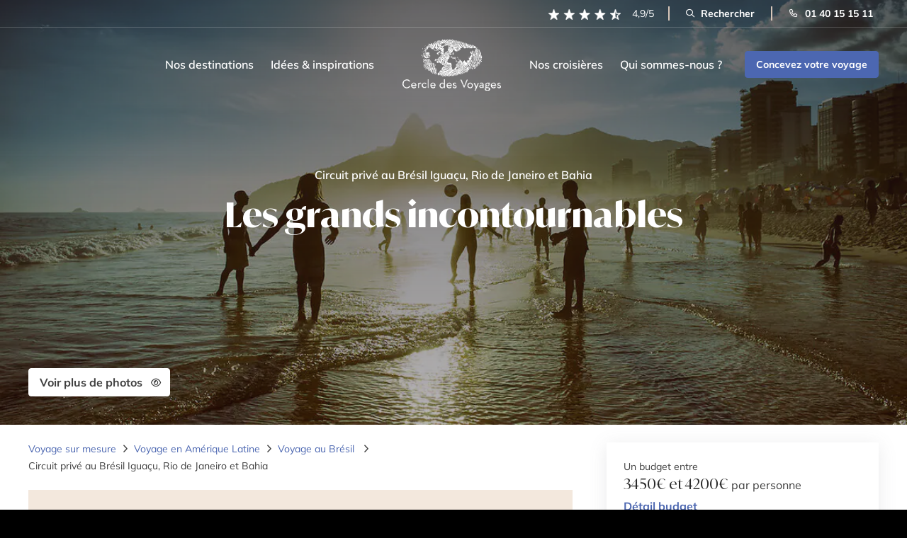

--- FILE ---
content_type: text/html; charset=UTF-8
request_url: https://www.cercledesvoyages.com/voyage/le-triangle-dor-bresilien-chutes-diguacu-ri/
body_size: 210085
content:
<!-- Alter HTML was skipped because the HTML is too big to process! (limit is set to 600000 bytes) -->
<!-- Alter HTML was skipped because the HTML is too big to process! (limit is set to 600000 bytes) -->

<!DOCTYPE html>
<html lang="fr-FR" xmlns:og="http://opengraphprotocol.org/schema/" xmlns:fb="http://www.facebook.com/2008/fbml">
<head><meta charset="UTF-8" /><script>if(navigator.userAgent.match(/MSIE|Internet Explorer/i)||navigator.userAgent.match(/Trident\/7\..*?rv:11/i)){var href=document.location.href;if(!href.match(/[?&]nowprocket/)){if(href.indexOf("?")==-1){if(href.indexOf("#")==-1){document.location.href=href+"?nowprocket=1"}else{document.location.href=href.replace("#","?nowprocket=1#")}}else{if(href.indexOf("#")==-1){document.location.href=href+"&nowprocket=1"}else{document.location.href=href.replace("#","&nowprocket=1#")}}}}</script><script>(()=>{class RocketLazyLoadScripts{constructor(){this.v="2.0.4",this.userEvents=["keydown","keyup","mousedown","mouseup","mousemove","mouseover","mouseout","touchmove","touchstart","touchend","touchcancel","wheel","click","dblclick","input"],this.attributeEvents=["onblur","onclick","oncontextmenu","ondblclick","onfocus","onmousedown","onmouseenter","onmouseleave","onmousemove","onmouseout","onmouseover","onmouseup","onmousewheel","onscroll","onsubmit"]}async t(){this.i(),this.o(),/iP(ad|hone)/.test(navigator.userAgent)&&this.h(),this.u(),this.l(this),this.m(),this.k(this),this.p(this),this._(),await Promise.all([this.R(),this.L()]),this.lastBreath=Date.now(),this.S(this),this.P(),this.D(),this.O(),this.M(),await this.C(this.delayedScripts.normal),await this.C(this.delayedScripts.defer),await this.C(this.delayedScripts.async),await this.T(),await this.F(),await this.j(),await this.A(),window.dispatchEvent(new Event("rocket-allScriptsLoaded")),this.everythingLoaded=!0,this.lastTouchEnd&&await new Promise(t=>setTimeout(t,500-Date.now()+this.lastTouchEnd)),this.I(),this.H(),this.U(),this.W()}i(){this.CSPIssue=sessionStorage.getItem("rocketCSPIssue"),document.addEventListener("securitypolicyviolation",t=>{this.CSPIssue||"script-src-elem"!==t.violatedDirective||"data"!==t.blockedURI||(this.CSPIssue=!0,sessionStorage.setItem("rocketCSPIssue",!0))},{isRocket:!0})}o(){window.addEventListener("pageshow",t=>{this.persisted=t.persisted,this.realWindowLoadedFired=!0},{isRocket:!0}),window.addEventListener("pagehide",()=>{this.onFirstUserAction=null},{isRocket:!0})}h(){let t;function e(e){t=e}window.addEventListener("touchstart",e,{isRocket:!0}),window.addEventListener("touchend",function i(o){o.changedTouches[0]&&t.changedTouches[0]&&Math.abs(o.changedTouches[0].pageX-t.changedTouches[0].pageX)<10&&Math.abs(o.changedTouches[0].pageY-t.changedTouches[0].pageY)<10&&o.timeStamp-t.timeStamp<200&&(window.removeEventListener("touchstart",e,{isRocket:!0}),window.removeEventListener("touchend",i,{isRocket:!0}),"INPUT"===o.target.tagName&&"text"===o.target.type||(o.target.dispatchEvent(new TouchEvent("touchend",{target:o.target,bubbles:!0})),o.target.dispatchEvent(new MouseEvent("mouseover",{target:o.target,bubbles:!0})),o.target.dispatchEvent(new PointerEvent("click",{target:o.target,bubbles:!0,cancelable:!0,detail:1,clientX:o.changedTouches[0].clientX,clientY:o.changedTouches[0].clientY})),event.preventDefault()))},{isRocket:!0})}q(t){this.userActionTriggered||("mousemove"!==t.type||this.firstMousemoveIgnored?"keyup"===t.type||"mouseover"===t.type||"mouseout"===t.type||(this.userActionTriggered=!0,this.onFirstUserAction&&this.onFirstUserAction()):this.firstMousemoveIgnored=!0),"click"===t.type&&t.preventDefault(),t.stopPropagation(),t.stopImmediatePropagation(),"touchstart"===this.lastEvent&&"touchend"===t.type&&(this.lastTouchEnd=Date.now()),"click"===t.type&&(this.lastTouchEnd=0),this.lastEvent=t.type,t.composedPath&&t.composedPath()[0].getRootNode()instanceof ShadowRoot&&(t.rocketTarget=t.composedPath()[0]),this.savedUserEvents.push(t)}u(){this.savedUserEvents=[],this.userEventHandler=this.q.bind(this),this.userEvents.forEach(t=>window.addEventListener(t,this.userEventHandler,{passive:!1,isRocket:!0})),document.addEventListener("visibilitychange",this.userEventHandler,{isRocket:!0})}U(){this.userEvents.forEach(t=>window.removeEventListener(t,this.userEventHandler,{passive:!1,isRocket:!0})),document.removeEventListener("visibilitychange",this.userEventHandler,{isRocket:!0}),this.savedUserEvents.forEach(t=>{(t.rocketTarget||t.target).dispatchEvent(new window[t.constructor.name](t.type,t))})}m(){const t="return false",e=Array.from(this.attributeEvents,t=>"data-rocket-"+t),i="["+this.attributeEvents.join("],[")+"]",o="[data-rocket-"+this.attributeEvents.join("],[data-rocket-")+"]",s=(e,i,o)=>{o&&o!==t&&(e.setAttribute("data-rocket-"+i,o),e["rocket"+i]=new Function("event",o),e.setAttribute(i,t))};new MutationObserver(t=>{for(const n of t)"attributes"===n.type&&(n.attributeName.startsWith("data-rocket-")||this.everythingLoaded?n.attributeName.startsWith("data-rocket-")&&this.everythingLoaded&&this.N(n.target,n.attributeName.substring(12)):s(n.target,n.attributeName,n.target.getAttribute(n.attributeName))),"childList"===n.type&&n.addedNodes.forEach(t=>{if(t.nodeType===Node.ELEMENT_NODE)if(this.everythingLoaded)for(const i of[t,...t.querySelectorAll(o)])for(const t of i.getAttributeNames())e.includes(t)&&this.N(i,t.substring(12));else for(const e of[t,...t.querySelectorAll(i)])for(const t of e.getAttributeNames())this.attributeEvents.includes(t)&&s(e,t,e.getAttribute(t))})}).observe(document,{subtree:!0,childList:!0,attributeFilter:[...this.attributeEvents,...e]})}I(){this.attributeEvents.forEach(t=>{document.querySelectorAll("[data-rocket-"+t+"]").forEach(e=>{this.N(e,t)})})}N(t,e){const i=t.getAttribute("data-rocket-"+e);i&&(t.setAttribute(e,i),t.removeAttribute("data-rocket-"+e))}k(t){Object.defineProperty(HTMLElement.prototype,"onclick",{get(){return this.rocketonclick||null},set(e){this.rocketonclick=e,this.setAttribute(t.everythingLoaded?"onclick":"data-rocket-onclick","this.rocketonclick(event)")}})}S(t){function e(e,i){let o=e[i];e[i]=null,Object.defineProperty(e,i,{get:()=>o,set(s){t.everythingLoaded?o=s:e["rocket"+i]=o=s}})}e(document,"onreadystatechange"),e(window,"onload"),e(window,"onpageshow");try{Object.defineProperty(document,"readyState",{get:()=>t.rocketReadyState,set(e){t.rocketReadyState=e},configurable:!0}),document.readyState="loading"}catch(t){console.log("WPRocket DJE readyState conflict, bypassing")}}l(t){this.originalAddEventListener=EventTarget.prototype.addEventListener,this.originalRemoveEventListener=EventTarget.prototype.removeEventListener,this.savedEventListeners=[],EventTarget.prototype.addEventListener=function(e,i,o){o&&o.isRocket||!t.B(e,this)&&!t.userEvents.includes(e)||t.B(e,this)&&!t.userActionTriggered||e.startsWith("rocket-")||t.everythingLoaded?t.originalAddEventListener.call(this,e,i,o):(t.savedEventListeners.push({target:this,remove:!1,type:e,func:i,options:o}),"mouseenter"!==e&&"mouseleave"!==e||t.originalAddEventListener.call(this,e,t.savedUserEvents.push,o))},EventTarget.prototype.removeEventListener=function(e,i,o){o&&o.isRocket||!t.B(e,this)&&!t.userEvents.includes(e)||t.B(e,this)&&!t.userActionTriggered||e.startsWith("rocket-")||t.everythingLoaded?t.originalRemoveEventListener.call(this,e,i,o):t.savedEventListeners.push({target:this,remove:!0,type:e,func:i,options:o})}}J(t,e){this.savedEventListeners=this.savedEventListeners.filter(i=>{let o=i.type,s=i.target||window;return e!==o||t!==s||(this.B(o,s)&&(i.type="rocket-"+o),this.$(i),!1)})}H(){EventTarget.prototype.addEventListener=this.originalAddEventListener,EventTarget.prototype.removeEventListener=this.originalRemoveEventListener,this.savedEventListeners.forEach(t=>this.$(t))}$(t){t.remove?this.originalRemoveEventListener.call(t.target,t.type,t.func,t.options):this.originalAddEventListener.call(t.target,t.type,t.func,t.options)}p(t){let e;function i(e){return t.everythingLoaded?e:e.split(" ").map(t=>"load"===t||t.startsWith("load.")?"rocket-jquery-load":t).join(" ")}function o(o){function s(e){const s=o.fn[e];o.fn[e]=o.fn.init.prototype[e]=function(){return this[0]===window&&t.userActionTriggered&&("string"==typeof arguments[0]||arguments[0]instanceof String?arguments[0]=i(arguments[0]):"object"==typeof arguments[0]&&Object.keys(arguments[0]).forEach(t=>{const e=arguments[0][t];delete arguments[0][t],arguments[0][i(t)]=e})),s.apply(this,arguments),this}}if(o&&o.fn&&!t.allJQueries.includes(o)){const e={DOMContentLoaded:[],"rocket-DOMContentLoaded":[]};for(const t in e)document.addEventListener(t,()=>{e[t].forEach(t=>t())},{isRocket:!0});o.fn.ready=o.fn.init.prototype.ready=function(i){function s(){parseInt(o.fn.jquery)>2?setTimeout(()=>i.bind(document)(o)):i.bind(document)(o)}return"function"==typeof i&&(t.realDomReadyFired?!t.userActionTriggered||t.fauxDomReadyFired?s():e["rocket-DOMContentLoaded"].push(s):e.DOMContentLoaded.push(s)),o([])},s("on"),s("one"),s("off"),t.allJQueries.push(o)}e=o}t.allJQueries=[],o(window.jQuery),Object.defineProperty(window,"jQuery",{get:()=>e,set(t){o(t)}})}P(){const t=new Map;document.write=document.writeln=function(e){const i=document.currentScript,o=document.createRange(),s=i.parentElement;let n=t.get(i);void 0===n&&(n=i.nextSibling,t.set(i,n));const c=document.createDocumentFragment();o.setStart(c,0),c.appendChild(o.createContextualFragment(e)),s.insertBefore(c,n)}}async R(){return new Promise(t=>{this.userActionTriggered?t():this.onFirstUserAction=t})}async L(){return new Promise(t=>{document.addEventListener("DOMContentLoaded",()=>{this.realDomReadyFired=!0,t()},{isRocket:!0})})}async j(){return this.realWindowLoadedFired?Promise.resolve():new Promise(t=>{window.addEventListener("load",t,{isRocket:!0})})}M(){this.pendingScripts=[];this.scriptsMutationObserver=new MutationObserver(t=>{for(const e of t)e.addedNodes.forEach(t=>{"SCRIPT"!==t.tagName||t.noModule||t.isWPRocket||this.pendingScripts.push({script:t,promise:new Promise(e=>{const i=()=>{const i=this.pendingScripts.findIndex(e=>e.script===t);i>=0&&this.pendingScripts.splice(i,1),e()};t.addEventListener("load",i,{isRocket:!0}),t.addEventListener("error",i,{isRocket:!0}),setTimeout(i,1e3)})})})}),this.scriptsMutationObserver.observe(document,{childList:!0,subtree:!0})}async F(){await this.X(),this.pendingScripts.length?(await this.pendingScripts[0].promise,await this.F()):this.scriptsMutationObserver.disconnect()}D(){this.delayedScripts={normal:[],async:[],defer:[]},document.querySelectorAll("script[type$=rocketlazyloadscript]").forEach(t=>{t.hasAttribute("data-rocket-src")?t.hasAttribute("async")&&!1!==t.async?this.delayedScripts.async.push(t):t.hasAttribute("defer")&&!1!==t.defer||"module"===t.getAttribute("data-rocket-type")?this.delayedScripts.defer.push(t):this.delayedScripts.normal.push(t):this.delayedScripts.normal.push(t)})}async _(){await this.L();let t=[];document.querySelectorAll("script[type$=rocketlazyloadscript][data-rocket-src]").forEach(e=>{let i=e.getAttribute("data-rocket-src");if(i&&!i.startsWith("data:")){i.startsWith("//")&&(i=location.protocol+i);try{const o=new URL(i).origin;o!==location.origin&&t.push({src:o,crossOrigin:e.crossOrigin||"module"===e.getAttribute("data-rocket-type")})}catch(t){}}}),t=[...new Map(t.map(t=>[JSON.stringify(t),t])).values()],this.Y(t,"preconnect")}async G(t){if(await this.K(),!0!==t.noModule||!("noModule"in HTMLScriptElement.prototype))return new Promise(e=>{let i;function o(){(i||t).setAttribute("data-rocket-status","executed"),e()}try{if(navigator.userAgent.includes("Firefox/")||""===navigator.vendor||this.CSPIssue)i=document.createElement("script"),[...t.attributes].forEach(t=>{let e=t.nodeName;"type"!==e&&("data-rocket-type"===e&&(e="type"),"data-rocket-src"===e&&(e="src"),i.setAttribute(e,t.nodeValue))}),t.text&&(i.text=t.text),t.nonce&&(i.nonce=t.nonce),i.hasAttribute("src")?(i.addEventListener("load",o,{isRocket:!0}),i.addEventListener("error",()=>{i.setAttribute("data-rocket-status","failed-network"),e()},{isRocket:!0}),setTimeout(()=>{i.isConnected||e()},1)):(i.text=t.text,o()),i.isWPRocket=!0,t.parentNode.replaceChild(i,t);else{const i=t.getAttribute("data-rocket-type"),s=t.getAttribute("data-rocket-src");i?(t.type=i,t.removeAttribute("data-rocket-type")):t.removeAttribute("type"),t.addEventListener("load",o,{isRocket:!0}),t.addEventListener("error",i=>{this.CSPIssue&&i.target.src.startsWith("data:")?(console.log("WPRocket: CSP fallback activated"),t.removeAttribute("src"),this.G(t).then(e)):(t.setAttribute("data-rocket-status","failed-network"),e())},{isRocket:!0}),s?(t.fetchPriority="high",t.removeAttribute("data-rocket-src"),t.src=s):t.src="data:text/javascript;base64,"+window.btoa(unescape(encodeURIComponent(t.text)))}}catch(i){t.setAttribute("data-rocket-status","failed-transform"),e()}});t.setAttribute("data-rocket-status","skipped")}async C(t){const e=t.shift();return e?(e.isConnected&&await this.G(e),this.C(t)):Promise.resolve()}O(){this.Y([...this.delayedScripts.normal,...this.delayedScripts.defer,...this.delayedScripts.async],"preload")}Y(t,e){this.trash=this.trash||[];let i=!0;var o=document.createDocumentFragment();t.forEach(t=>{const s=t.getAttribute&&t.getAttribute("data-rocket-src")||t.src;if(s&&!s.startsWith("data:")){const n=document.createElement("link");n.href=s,n.rel=e,"preconnect"!==e&&(n.as="script",n.fetchPriority=i?"high":"low"),t.getAttribute&&"module"===t.getAttribute("data-rocket-type")&&(n.crossOrigin=!0),t.crossOrigin&&(n.crossOrigin=t.crossOrigin),t.integrity&&(n.integrity=t.integrity),t.nonce&&(n.nonce=t.nonce),o.appendChild(n),this.trash.push(n),i=!1}}),document.head.appendChild(o)}W(){this.trash.forEach(t=>t.remove())}async T(){try{document.readyState="interactive"}catch(t){}this.fauxDomReadyFired=!0;try{await this.K(),this.J(document,"readystatechange"),document.dispatchEvent(new Event("rocket-readystatechange")),await this.K(),document.rocketonreadystatechange&&document.rocketonreadystatechange(),await this.K(),this.J(document,"DOMContentLoaded"),document.dispatchEvent(new Event("rocket-DOMContentLoaded")),await this.K(),this.J(window,"DOMContentLoaded"),window.dispatchEvent(new Event("rocket-DOMContentLoaded"))}catch(t){console.error(t)}}async A(){try{document.readyState="complete"}catch(t){}try{await this.K(),this.J(document,"readystatechange"),document.dispatchEvent(new Event("rocket-readystatechange")),await this.K(),document.rocketonreadystatechange&&document.rocketonreadystatechange(),await this.K(),this.J(window,"load"),window.dispatchEvent(new Event("rocket-load")),await this.K(),window.rocketonload&&window.rocketonload(),await this.K(),this.allJQueries.forEach(t=>t(window).trigger("rocket-jquery-load")),await this.K(),this.J(window,"pageshow");const t=new Event("rocket-pageshow");t.persisted=this.persisted,window.dispatchEvent(t),await this.K(),window.rocketonpageshow&&window.rocketonpageshow({persisted:this.persisted})}catch(t){console.error(t)}}async K(){Date.now()-this.lastBreath>45&&(await this.X(),this.lastBreath=Date.now())}async X(){return document.hidden?new Promise(t=>setTimeout(t)):new Promise(t=>requestAnimationFrame(t))}B(t,e){return e===document&&"readystatechange"===t||(e===document&&"DOMContentLoaded"===t||(e===window&&"DOMContentLoaded"===t||(e===window&&"load"===t||e===window&&"pageshow"===t)))}static run(){(new RocketLazyLoadScripts).t()}}RocketLazyLoadScripts.run()})();</script>
    
    <meta name="viewport" content="width=device-width, initial-scale=1.0">

    <link rel="profile" href="https://gmpg.org/xfn/11" />
    <link rel="preload" fetchpriority="high" as="image" href="https://www.cercledesvoyages.com/wp-content/themes/cercle-de-voyage/assets/img/logob90x47.webp" type="image/webp">
    <link rel="preload" fetchpriority="high" as="image" href="https://www.cercledesvoyages.com/wp-content/webp-express/webp-images/themes/cercle-de-voyage/assets/img/logo.png.webp" type="image/webp">
    <link rel="preload" fetchpriority="high" as="image" href="https://www.cercledesvoyages.com/wp-content/webp-express/webp-images/themes/cercle-de-voyage/assets/img/star-rating.png.webp" type="image/webp">
    <link rel="preload" fetchpriority="high" as="image" href="https://www.cercledesvoyages.com/wp-content/webp-express/webp-images/themes/cercle-de-voyage/assets/img/logo_fix.png.webp" type="image/webp">


    <script type="rocketlazyloadscript" id="load-gtm">
        window.dataLayer = window.dataLayer || [];

        // Données GTM personnalisées
                dataLayer.push({
            event: 'destinations',
            destination: 'bre1'
        });
        
        dataLayer.push({
            gtm_wp_cdv: 'produit Le Trio brésilien : Iguaçu, Rio de Janeiro et Bahia'
        });

        function gtag() {
            dataLayer.push(arguments);
        }

                    loadGTM('GTM-W3Z3D6');
        


        function loadGTM(id) {
            if (window.gtmDidInit) return;
            window.gtmDidInit = true;
            (function(w, d, s, l, i) {
                w[l] = w[l] || [];
                w[l].push({
                    'gtm.start': new Date().getTime(),
                    event: 'gtm.js'
                });
                var f = d.getElementsByTagName(s)[0],
                    j = d.createElement(s),
                    dl = l !== 'dataLayer' ? '&l=' + l : '';
                j.async = true;
                j.src = 'https://www.googletagmanager.com/gtm.js?id=' + i + dl;
                f.parentNode.insertBefore(j, f);
            })(window, document, 'script', 'dataLayer', id);
        }
    </script>

    <script type="text/javascript" src="//g516z05k77.kameleoon.io/engine.js?kameleoonDebug=true" async="true" fetchpriority="high"></script>

<meta name=“keywords” content=“Circuit,privé,au,Brésil,Iguaçu,,Rio,de,Janeiro,et,Bahia ”/>


    <script type="rocketlazyloadscript">
        var site_url = 'https://www.cercledesvoyages.com/';

        function setCookie(name,value,days) {
            var expires = "";
            if (days) {
                var date = new Date();
                date.setTime(date.getTime() + (days*24*60*60*1000));
                expires = "; expires=" + date.toUTCString();
            }
            document.cookie = name + "=" + (value || "")  + expires + "; path=/";
        }
        function getCookie(name) {
            var nameEQ = name + "=";
            var ca = document.cookie.split(';');
            for(var i=0;i < ca.length;i++) {
                var c = ca[i];
                while (c.charAt(0)==' ') c = c.substring(1,c.length);
                if (c.indexOf(nameEQ) == 0) return c.substring(nameEQ.length,c.length);
            }
            return null;
        }
        function eraseCookie(name) {
            document.cookie = name +'=; Path=/; Expires=Thu, 01 Jan 1970 00:00:01 GMT;';
        }
    </script>

            <title>Circuit privé au Brésil Iguaçu, Rio de Janeiro et Bahia | Cercle des Voyages</title>
<link data-rocket-prefetch href="https://www.googletagmanager.com" rel="dns-prefetch">
<link data-rocket-prefetch href="https://static.axept.io" rel="dns-prefetch">
<link data-rocket-prefetch href="https://g516z05k77.kameleoon.io" rel="dns-prefetch">
<link data-rocket-prefetch href="https://fonts.googleapis.com" rel="dns-prefetch">
<link crossorigin data-rocket-preload as="font" href="https://www.cercledesvoyages.com/wp-content/themes/cercle-de-voyage/assets/fonts/Mulish/mulish-v17-latin-regular.woff2" rel="preload">
<link crossorigin data-rocket-preload as="font" href="https://www.cercledesvoyages.com/wp-content/themes/cercle-de-voyage/assets/fonts/Icomoon/icomoon.woff" rel="preload">
<link crossorigin data-rocket-preload as="font" href="https://www.cercledesvoyages.com/wp-content/themes/cercle-de-voyage/assets/fonts/IvyMode/IvyMode-Regular.woff2" rel="preload"><link rel="preload" data-rocket-preload as="image" href="https://www.cercledesvoyages.com/wp-content/uploads/2020/12/Famille-1367X768-1153x600.jpg" fetchpriority="high">
        <meta name="title" content="Circuit privé au Brésil Iguaçu, Rio de Janeiro et Bahia 9 jours | Cercle des Voyages" />
<meta name="description" content="Circuit Privé 9 jours ⭐ Inspirez-vous de notre programme pour préparer votre voyage sur-mesure avec un de nos spécialistes" />
            <script type="rocketlazyloadscript" data-rocket-type="text/javascript">
        window.dataLayer = window.dataLayer || [];
        dataLayer.push({
            event: 'page_view',
            page_type: 'produit',
            traffic_type: ''
        });
    </script>
    <meta name='robots' content='index, follow, max-image-preview:large, max-snippet:-1, max-video-preview:-1' />
<link rel="canonical" href="https://www.cercledesvoyages.com/voyage/le-triangle-dor-bresilien-chutes-diguacu-ri/" />

	<!-- This site is optimized with the Yoast SEO plugin v26.6 - https://yoast.com/wordpress/plugins/seo/ -->
	<meta name="twitter:card" content="summary_large_image" />
	<meta name="twitter:title" content="Le Trio brésilien : Iguaçu, Rio de Janeiro et Bahia - Cercle des Voyages" />
	<!-- / Yoast SEO plugin. -->




    <meta property="og:title" content="Cercle des Voyages, le vrai voyage sur-mesure"/>
    <meta property="og:type" content="website"/>
    <meta property="og:url" content="https://www.cercledesvoyages.com/voyage/le-triangle-dor-bresilien-chutes-diguacu-ri/"/>
    <meta property="og:site_name" content="Cercle des Voyages"/>
    <meta property="og:description" content=""/>
                <meta property="og:image" content=""/>
        <style id='wp-img-auto-sizes-contain-inline-css' type='text/css'>
img:is([sizes=auto i],[sizes^="auto," i]){contain-intrinsic-size:3000px 1500px}
/*# sourceURL=wp-img-auto-sizes-contain-inline-css */
</style>
<link rel='stylesheet' media='print' onload="this.media='all'" id='style-css' href='https://www.cercledesvoyages.com/wp-content/themes/cercle-de-voyage/style.css?ver=0fa3e5c8' type='text/css' media='all' />
<link data-minify="1" rel='stylesheet' media='print' onload="this.media='all'" id='perfect-scrollbar-css' href='https://www.cercledesvoyages.com/wp-content/cache/min/1/wp-content/themes/cercle-de-voyage/node_modules/perfect-scrollbar/css/perfect-scrollbar.css?ver=1768931767' type='text/css' media='all' />
<link rel='stylesheet' media='print' onload="this.media='all'" id='bootstrap-css' href='https://www.cercledesvoyages.com/wp-content/themes/cercle-de-voyage/node_modules/bootstrap/dist/css/bootstrap.min.css?ver=0fa3e5c8' type='text/css' media='all' />
<link data-minify="1" rel='stylesheet' media='print' onload="this.media='all'" id='fancybox-css' href='https://www.cercledesvoyages.com/wp-content/cache/min/1/wp-content/themes/cercle-de-voyage/node_modules/@fancyapps/ui/dist/fancybox/fancybox.css?ver=1768931767' type='text/css' media='all' />
<link data-minify="1" rel='stylesheet' media='print' onload="this.media='all'" id='swiper-css' href='https://www.cercledesvoyages.com/wp-content/cache/min/1/wp-content/themes/cercle-de-voyage/node_modules/swiper/swiper-bundle.min.css?ver=1768931767' type='text/css' media='all' />
<link rel='stylesheet' media='print' onload="this.media='all'" id='accordion-css' href='https://www.cercledesvoyages.com/wp-content/themes/cercle-de-voyage/node_modules/accordion-js/dist/accordion.min.css?ver=0fa3e5c8' type='text/css' media='all' />
<link rel='stylesheet' media='print' onload="this.media='all'" id='mediaelement-css' href='https://www.cercledesvoyages.com/wp-content/cache/background-css/1/www.cercledesvoyages.com/wp-content/themes/cercle-de-voyage/node_modules/mediaelement/build/mediaelementplayer.min.css?ver=0fa3e5c8&wpr_t=1769061170' type='text/css' media='all' />
<link data-minify="1" rel='stylesheet' id='cdv-style-css' href='https://www.cercledesvoyages.com/wp-content/cache/background-css/1/www.cercledesvoyages.com/wp-content/cache/min/1/wp-content/themes/cercle-de-voyage/assets/css/style.css?ver=1768931767&wpr_t=1769061170' type='text/css' media='all' />
<link data-minify="1" rel='stylesheet' id='axeptio/main-css' href='https://www.cercledesvoyages.com/wp-content/cache/min/1/wp-content/plugins/axeptio-sdk-integration/dist/css/frontend/main.css?ver=1768931767' type='text/css' media='all' />
<meta name="sentry-trace" content="8308c36d3f9f4da8973b5f2e73c34dde-614a4dba9eb941d6-1" />
<meta name="traceparent" content="" />
<meta name="baggage" content="sentry-trace_id=8308c36d3f9f4da8973b5f2e73c34dde,sentry-sample_rate=0.1,sentry-transaction=%2Fvoyage%2F%7Bproduit%7D,sentry-public_key=3b32989a4df210d7aceb4caffd58426d,sentry-org_id=4507855293186048,sentry-release=3.0.3.3,sentry-environment=Production,sentry-sampled=true,sentry-sample_rand=0.01518" />
<script data-minify="1" type="text/javascript" src="https://www.cercledesvoyages.com/wp-content/cache/min/1/wp-content/themes/cercle-de-voyage/node_modules/matchmedia-polyfill/matchMedia.js?ver=1768931767" id="match-media-js" async="async" data-wp-strategy="async"></script>
<script data-minify="1" type="text/javascript" src="https://www.cercledesvoyages.com/wp-content/cache/min/1/wp-content/themes/cercle-de-voyage/node_modules/matchmedia-polyfill/matchMedia.addListener.js?ver=1768931767" id="match-media-listener-js" async="async" data-wp-strategy="async"></script>
<script data-minify="1" type="text/javascript" src="https://www.cercledesvoyages.com/wp-content/cache/min/1/wp-content/themes/cercle-de-voyage/assets/js/min/cdv-common.js?ver=1768931767" id="cdv-common-js" async="async" data-wp-strategy="async"></script>
<script data-minify="1" type="text/javascript" src="https://www.cercledesvoyages.com/wp-content/cache/min/1/wp-content/themes/cercle-de-voyage/node_modules/axios/dist/axios.js?ver=1768931767" id="axios-js" defer="defer" data-wp-strategy="defer"></script>
<script data-minify="1" type="text/javascript" src="https://www.cercledesvoyages.com/wp-content/cache/min/1/wp-content/themes/cercle-de-voyage/assets/js/dist/cdv-bundle.js?ver=1768931767" id="compiled-bundle-js" defer="defer" data-wp-strategy="defer"></script>
<script type="text/javascript" src="https://www.cercledesvoyages.com/wp-content/themes/cercle-de-voyage/assets/js/jquery-ui.min.js?ver=0fa3e5c8" id="cdv-jquery-ui-js" defer="defer" data-wp-strategy="defer"></script>
<script type="text/javascript" src="https://www.cercledesvoyages.com/wp-content/themes/cercle-de-voyage/assets/js/bootstrap.min.js?ver=0fa3e5c8" id="cdv-bootstrap-js" defer="defer" data-wp-strategy="defer"></script>
<script data-minify="1" type="text/javascript" src="https://www.cercledesvoyages.com/wp-content/cache/min/1/wp-content/themes/cercle-de-voyage/node_modules/bootstrap/dist/js/bootstrap.bundle.js?ver=1768931767" id="cdv-bootstrap-2-js" defer="defer" data-wp-strategy="defer"></script>
<script data-minify="1" type="text/javascript" src="https://www.cercledesvoyages.com/wp-content/cache/min/1/wp-content/themes/cercle-de-voyage/node_modules/infinite-scroll/dist/infinite-scroll.pkgd.js?ver=1768931767" id="infinite-scroll-js" defer="defer" data-wp-strategy="defer"></script>
<script data-minify="1" type="text/javascript" src="https://www.cercledesvoyages.com/wp-content/cache/min/1/wp-content/themes/cercle-de-voyage/node_modules/slick-carousel/slick/slick.js?ver=1768931767" id="cdv-slick-js" defer="defer" data-wp-strategy="defer"></script>
<script type="text/javascript" src="https://www.cercledesvoyages.com/wp-content/themes/cercle-de-voyage/node_modules/moment/min/moment.min.js?ver=0fa3e5c8" id="cdv-moment-js" defer="defer" data-wp-strategy="defer"></script>
<script data-minify="1" type="text/javascript" src="https://www.cercledesvoyages.com/wp-content/cache/min/1/wp-content/themes/cercle-de-voyage/node_modules/masonry-layout/dist/masonry.pkgd.js?ver=1768931767" id="cdv-masonry-js-js" defer="defer" data-wp-strategy="defer"></script>
<script type="text/javascript" src="https://www.cercledesvoyages.com/wp-content/themes/cercle-de-voyage/node_modules/pristinejs/dist/pristine.js?ver=0fa3e5c8" id="pristine-js" defer="defer" data-wp-strategy="defer"></script>
<script data-minify="1" type="text/javascript" src="https://www.cercledesvoyages.com/wp-content/cache/min/1/wp-content/themes/cercle-de-voyage/node_modules/mediaelement/build/mediaelement-and-player.js?ver=1768931767" id="media-element-js" defer="defer" data-wp-strategy="defer"></script>
<script data-minify="1" type="text/javascript" src="https://www.cercledesvoyages.com/wp-content/cache/min/1/wp-content/themes/cercle-de-voyage/node_modules/@fancyapps/ui/dist/index.umd.js?ver=1768931767" id="fancybox-js" defer="defer" data-wp-strategy="defer"></script>
<script type="text/javascript" src="https://www.cercledesvoyages.com/wp-content/themes/cercle-de-voyage/node_modules/smooth-scroll/dist/smooth-scroll.min.js?ver=0fa3e5c8" id="smooth-scroll-js" defer="defer" data-wp-strategy="defer"></script>
<script type="text/javascript" src="https://www.cercledesvoyages.com/wp-content/themes/cercle-de-voyage/node_modules/gumshoejs/dist/gumshoe.min.js?ver=0fa3e5c8" id="gumshoejs-js" defer="defer" data-wp-strategy="defer"></script>
<script data-minify="1" type="text/javascript" src="https://www.cercledesvoyages.com/wp-content/cache/min/1/wp-content/themes/cercle-de-voyage/assets/js/min/new-cdv.js?ver=1768931768" id="new-cdv-js" defer="defer" data-wp-strategy="defer"></script>
<script data-minify="1" type="text/javascript" src="https://www.cercledesvoyages.com/wp-content/cache/min/1/wp-content/themes/cercle-de-voyage/assets/js/min/search.js?ver=1768931768" id="searchbar-js" defer="defer" data-wp-strategy="defer"></script>
<script data-minify="1" type="text/javascript" src="https://www.cercledesvoyages.com/wp-content/cache/min/1/wp-content/themes/cercle-de-voyage/assets/js/min/cdv.js?ver=1768931768" id="cdv-js-js" defer="defer" data-wp-strategy="defer"></script>
<link rel="https://api.w.org/" href="https://www.cercledesvoyages.com/wp-json/" /><link rel="alternate" title="JSON" type="application/json" href="https://www.cercledesvoyages.com/wp-json/wp/v2/products/43986" /><link rel='shortlink' href='https://www.cercledesvoyages.com/?p=43986' />
<script type="rocketlazyloadscript" data-rocket-type="text/javascript">
           var ajaxurl = "https://www.cercledesvoyages.com/wp-admin/admin-ajax.php";
         </script><link rel="icon" href="https://www.cercledesvoyages.com/wp-content/uploads/2020/12/index-120x120.png" sizes="32x32" />
<link rel="icon" href="https://www.cercledesvoyages.com/wp-content/uploads/2020/12/index.png" sizes="192x192" />
<link rel="apple-touch-icon" href="https://www.cercledesvoyages.com/wp-content/uploads/2020/12/index.png" />
<meta name="msapplication-TileImage" content="https://www.cercledesvoyages.com/wp-content/uploads/2020/12/index.png" />
<noscript><style id="rocket-lazyload-nojs-css">.rll-youtube-player, [data-lazy-src]{display:none !important;}</style></noscript>
  <script nowprocket>
    window._axcb = window._axcb || [];
    window._axcb.push(function (sdk) {
      const host = document.querySelector("#axeptio_overlay > .needsclick");
      if (!host || !host.shadowRoot) return;

      const root = host.shadowRoot;
      const observer = new MutationObserver(() => {
        const modal = root.querySelector('[data-testid="modal-container"]');
        if (modal) {
          modal.dispatchEvent(new MouseEvent('click', {bubbles: true, composed: true}));
          modal.dispatchEvent(new MouseEvent('click', {bubbles: true, composed: true}));
        }

        const btnAccept = root.querySelector("#axeptio_btn_acceptAll");
        if (btnAccept) {
          btnAccept.addEventListener('click', () => {
            console.log('Executing request consent from accept button');
            sdk.requestConsent();
          });
        }

        const btnDiscard = root.querySelector(".ax-discardButton");
        if (btnDiscard) {
          btnDiscard.addEventListener('click', () => {
            console.log('Executing request consent from contiune btn');
            sdk.requestConsent();
          });
        }

        if (btnAccept && btnDiscard) observer.disconnect();
      });

      observer.observe(root, {subtree: true, childList: true});
    })
  </script>
<style id="rocket-lazyrender-inline-css">[data-wpr-lazyrender] {content-visibility: auto;}</style><style id="wpr-lazyload-bg-container"></style><style id="wpr-lazyload-bg-exclusion">.ui-autocomplete-loading{--wpr-bg-147f9c43-b6d5-49a3-bfa6-ea6a89bce0e5: url('https://www.cercledesvoyages.com/wp-content/themes/cercle-de-voyage/assets/img/ui-anim_basic_16x16.gif');}.cdv-menu__wrapp::after{--wpr-bg-333d8ce4-ce19-453d-a5f9-21f7c335a55c: url('https://www.cercledesvoyages.com/wp-content/themes/cercle-de-voyage/assets/img/icon/decor-03.svg');}.cdv-menu__drop-slide{--wpr-bg-e79941de-71cd-4312-9ba1-5d7f8444ab84: url('https://www.cercledesvoyages.com/wp-content/themes/cercle-de-voyage/assets/img/icon/decor-03.svg');}.cdv-search__drop-slide{--wpr-bg-6b1180fa-4408-4186-90ce-26805483b8b1: url('https://www.cercledesvoyages.com/wp-content/themes/cercle-de-voyage/assets/img/icon/decor-03.svg');}</style>
<noscript>
<style id="wpr-lazyload-bg-nostyle">.mejs__overlay-button{--wpr-bg-7204e10d-f7cb-46d2-9b2a-bb892e449ab1: url('https://www.cercledesvoyages.com/wp-content/themes/cercle-de-voyage/node_modules/mediaelement/build/mejs-controls.svg');}.mejs__overlay-loading-bg-img{--wpr-bg-fdcc2667-72bb-430a-9675-bc422d92ddb2: url('https://www.cercledesvoyages.com/wp-content/themes/cercle-de-voyage/node_modules/mediaelement/build/mejs-controls.svg');}.mejs__button>button{--wpr-bg-7d02b25e-1e27-481f-a453-af12eb5b2a2c: url('https://www.cercledesvoyages.com/wp-content/themes/cercle-de-voyage/node_modules/mediaelement/build/mejs-controls.svg');}.slick-loading .slick-list{--wpr-bg-b3d60586-9a6c-49d8-98fe-f6525a66f52f: url('https://www.cercledesvoyages.com/wp-content/themes/cercle-de-voyage/assets/css/ajax-loader.gif');}.common-bg{--wpr-bg-61c345ea-ee78-4d11-a101-7ad2181c75b3: url('https://www.cercledesvoyages.com/wp-content/themes/cercle-de-voyage/assets/img/fingerprint_bg.webp');}.common-bg{--wpr-bg-645ed850-4e17-4de1-8bf2-6f1210212f4c: url('https://www.cercledesvoyages.com/wp-content/themes/cercle-de-voyage/assets/img/fingerprint_bg.webp');}.idee-voyage#voyage01{--wpr-bg-19eeb562-29b5-4011-b611-33b7f2e013f8: url('https://www.cercledesvoyages.com/wp-content/themes/cercle-de-voyage/assets/img/Empreinte.webp');}.idee-voyage .personalise{--wpr-bg-ba51b8f9-0a6a-44c1-80cd-6e1eb5dac131: url('https://www.cercledesvoyages.com/wp-content/themes/cercle-de-voyage/assets/img/landing/bg-empreinte.webp');}.panolens .head span{--wpr-bg-de933d80-e136-49ad-b8e4-1e922152aaec: url('https://www.cercledesvoyages.com/wp-content/themes/cercle-de-voyage/assets/img/icon/Icon-Close.webp');}.tout-voyage{--wpr-bg-0eaf3a8f-c63b-49e3-baa9-d1da4bf0fc1e: url('https://www.cercledesvoyages.com/wp-content/themes/cercle-de-voyage/assets/img/empreinte-tout-voyage.webp');}.scroll{--wpr-bg-bf3fb4e1-ced2-4628-b0a3-b15c4cf270c1: url('https://www.cercledesvoyages.com/wp-content/themes/cercle-de-voyage/assets/img/arrow-down.webp');}#header .nav-mobile{--wpr-bg-f3eca9b0-c12a-4ea6-bc49-0d980329eeee: url('https://www.cercledesvoyages.com/wp-content/themes/cercle-de-voyage/assets/img/mobile-nav-bg.webp');}#header .nav-mobile{--wpr-bg-f34fb8da-632f-45d4-a7a5-147eaaa71868: url('https://www.cercledesvoyages.com/wp-content/themes/cercle-de-voyage/assets/img/mobile-nav-bg.webp');}#header .nav-mobile .list .menu .menu-item .submenu-mobile{--wpr-bg-de4e67cd-1fc7-436e-973e-239b6d34a6a9: url('https://www.cercledesvoyages.com/wp-content/themes/cercle-de-voyage/assets/img/mobile-nav-bg.webp');}#header .nav-mobile .list .menu .menu-item .submenu-mobile{--wpr-bg-ac58d8df-9c1b-49f4-be0e-2b4ae76927eb: url('https://www.cercledesvoyages.com/wp-content/themes/cercle-de-voyage/assets/img/mobile-nav-bg.webp');}#section1{--wpr-bg-468d494d-56e5-49bc-92e2-bb48090672b3: url('https://www.cercledesvoyages.com/wp-content/themes/cercle-de-voyage/assets/img/Empreinte2.webp');}#section1{--wpr-bg-c876a35d-97c2-42b2-963c-7d26cc2b30d3: url('https://www.cercledesvoyages.com/wp-content/themes/cercle-de-voyage/assets/img/Empreinte2.webp');}#section1{--wpr-bg-3c3c3a5c-ad6b-4343-80d1-3fcfe803fecc: url('https://www.cercledesvoyages.com/wp-content/themes/cercle-de-voyage/assets/img/Empreinte2.webp');}#section1{--wpr-bg-5b429edd-e3af-49b6-af11-81de0db9470d: url('https://www.cercledesvoyages.com/wp-content/themes/cercle-de-voyage/assets/img/Empreinte2.webp');}.contact{--wpr-bg-e61c37d8-518d-431f-a84a-b4e6249d00f4: url('https://www.cercledesvoyages.com/wp-content/themes/cercle-de-voyage/assets/img/Empreinte2.webp');}.contact{--wpr-bg-242dcede-dcc4-4955-a1df-b9e2585e654f: url('https://www.cercledesvoyages.com/wp-content/themes/cercle-de-voyage/assets/img/Empreinte2.webp');}.contact{--wpr-bg-cc4d325d-ca3a-4474-9906-6ac555a7d609: url('https://www.cercledesvoyages.com/wp-content/themes/cercle-de-voyage/assets/img/contact_fingerprint_bg.webp');}.contact{--wpr-bg-fe0bcf54-d940-41d6-8000-59a2f05d367c: url('https://www.cercledesvoyages.com/wp-content/themes/cercle-de-voyage/assets/img/contact_fingerprint_bg.webp');}.rse .empreinte{--wpr-bg-f3f254fe-fd15-439b-acaa-53985d23fbe3: url('https://www.cercledesvoyages.com/wp-content/themes/cercle-de-voyage/assets/img/Empreinte_doré.png');}.rse .empreinte2{--wpr-bg-030159ab-5465-408a-a058-8e9b2650f3ba: url('https://www.cercledesvoyages.com/wp-content/themes/cercle-de-voyage/assets/img/Empreinte_doré.png');}.souvenire{--wpr-bg-72fd2f64-2a0e-4855-89f1-241a1038ac31: url('https://www.cercledesvoyages.com/wp-content/themes/cercle-de-voyage/assets/img/full-fingerprint-bg.webp');}.conciergerie-page .common-bg{--wpr-bg-1ed77a96-a315-4d5e-9bb4-47fa67e61535: url('https://www.cercledesvoyages.com/wp-content/themes/cercle-de-voyage/assets/img/fingerprint-2-bg.webp');}#popup-contact .modal-content{--wpr-bg-6e450331-d063-4c8f-a98a-2b6db604e8e1: url('https://www.cercledesvoyages.com/wp-content/themes/cercle-de-voyage/assets/img/Empreinte-contact.webp');}.container-form{--wpr-bg-3b8d4ecc-bdc5-4519-b762-dc8c9cafc542: url('https://www.cercledesvoyages.com/wp-content/themes/cercle-de-voyage/assets/img/Empreine-prepays.webp');}.cdv-form-group select.form-control{--wpr-bg-8ae299c6-e1a4-47b5-b1f5-520b2041d487: url('https://www.cercledesvoyages.com/wp-content/themes/cercle-de-voyage/assets/img/dropdown-icon.webp');}.about-page .valeur-dirigant{--wpr-bg-f2c7c4b3-aae0-4d0c-bb63-6cd5e944fe45: url('https://www.cercledesvoyages.com/wp-content/themes/cercle-de-voyage/assets/img/Empreine-prepays.webp');}.valeur-dirigant{--wpr-bg-5165aa1d-f8ca-454c-92ee-b2ab8b25c677: url('https://www.cercledesvoyages.com/wp-content/themes/cercle-de-voyage/assets/img/Empreine-prepays.webp');}.withBg{--wpr-bg-9f0c64b6-bf20-49ce-8adc-5990f20a4af7: url('https://www.cercledesvoyages.com/wp-content/themes/cercle-de-voyage/assets/img/conseiller-expert/bgEmpreinte.webp');}.groupeConseille{--wpr-bg-e42a8cc6-5502-4558-b9e4-1bd0197db139: url('https://www.cercledesvoyages.com/wp-content/themes/cercle-de-voyage/assets/img/conseiller-expert/Empreinte.webp');}.cdv-footer{--wpr-bg-cb0128f7-47e7-4beb-87dc-4b320fbccee6: url('https://www.cercledesvoyages.com/wp-content/themes/cercle-de-voyage/assets/img/icon/decor-01.svg');}.volume-on{--wpr-bg-2c9d7faf-b4bf-4a9d-8bf3-6bc7be0c1c21: url('https://www.cercledesvoyages.com/wp-content/themes/cercle-de-voyage/assets/img/icon/icon_sound.webp');}.volume-off{--wpr-bg-5079bf63-3727-4621-800e-0ddd824898ca: url('https://www.cercledesvoyages.com/wp-content/themes/cercle-de-voyage/assets/img/icon/icon_sound_off.webp');}.covid .voyager-serein{--wpr-bg-d1193fac-3d1e-481d-b628-1cb5141f7835: url('https://www.cercledesvoyages.com/wp-content/webp-express/webp-images/themes/cercle-de-voyage/assets/img/bg-covid-big.webp.webp');}</style>
</noscript>
<script type="application/javascript">const rocket_pairs = [{"selector":".mejs__overlay-button","style":".mejs__overlay-button{--wpr-bg-7204e10d-f7cb-46d2-9b2a-bb892e449ab1: url('https:\/\/www.cercledesvoyages.com\/wp-content\/themes\/cercle-de-voyage\/node_modules\/mediaelement\/build\/mejs-controls.svg');}","hash":"7204e10d-f7cb-46d2-9b2a-bb892e449ab1","url":"https:\/\/www.cercledesvoyages.com\/wp-content\/themes\/cercle-de-voyage\/node_modules\/mediaelement\/build\/mejs-controls.svg"},{"selector":".mejs__overlay-loading-bg-img","style":".mejs__overlay-loading-bg-img{--wpr-bg-fdcc2667-72bb-430a-9675-bc422d92ddb2: url('https:\/\/www.cercledesvoyages.com\/wp-content\/themes\/cercle-de-voyage\/node_modules\/mediaelement\/build\/mejs-controls.svg');}","hash":"fdcc2667-72bb-430a-9675-bc422d92ddb2","url":"https:\/\/www.cercledesvoyages.com\/wp-content\/themes\/cercle-de-voyage\/node_modules\/mediaelement\/build\/mejs-controls.svg"},{"selector":".mejs__button>button","style":".mejs__button>button{--wpr-bg-7d02b25e-1e27-481f-a453-af12eb5b2a2c: url('https:\/\/www.cercledesvoyages.com\/wp-content\/themes\/cercle-de-voyage\/node_modules\/mediaelement\/build\/mejs-controls.svg');}","hash":"7d02b25e-1e27-481f-a453-af12eb5b2a2c","url":"https:\/\/www.cercledesvoyages.com\/wp-content\/themes\/cercle-de-voyage\/node_modules\/mediaelement\/build\/mejs-controls.svg"},{"selector":".slick-loading .slick-list","style":".slick-loading .slick-list{--wpr-bg-b3d60586-9a6c-49d8-98fe-f6525a66f52f: url('https:\/\/www.cercledesvoyages.com\/wp-content\/themes\/cercle-de-voyage\/assets\/css\/ajax-loader.gif');}","hash":"b3d60586-9a6c-49d8-98fe-f6525a66f52f","url":"https:\/\/www.cercledesvoyages.com\/wp-content\/themes\/cercle-de-voyage\/assets\/css\/ajax-loader.gif"},{"selector":".common-bg","style":".common-bg{--wpr-bg-61c345ea-ee78-4d11-a101-7ad2181c75b3: url('https:\/\/www.cercledesvoyages.com\/wp-content\/themes\/cercle-de-voyage\/assets\/img\/fingerprint_bg.webp');}","hash":"61c345ea-ee78-4d11-a101-7ad2181c75b3","url":"https:\/\/www.cercledesvoyages.com\/wp-content\/themes\/cercle-de-voyage\/assets\/img\/fingerprint_bg.webp"},{"selector":".common-bg","style":".common-bg{--wpr-bg-645ed850-4e17-4de1-8bf2-6f1210212f4c: url('https:\/\/www.cercledesvoyages.com\/wp-content\/themes\/cercle-de-voyage\/assets\/img\/fingerprint_bg.webp');}","hash":"645ed850-4e17-4de1-8bf2-6f1210212f4c","url":"https:\/\/www.cercledesvoyages.com\/wp-content\/themes\/cercle-de-voyage\/assets\/img\/fingerprint_bg.webp"},{"selector":".idee-voyage#voyage01","style":".idee-voyage#voyage01{--wpr-bg-19eeb562-29b5-4011-b611-33b7f2e013f8: url('https:\/\/www.cercledesvoyages.com\/wp-content\/themes\/cercle-de-voyage\/assets\/img\/Empreinte.webp');}","hash":"19eeb562-29b5-4011-b611-33b7f2e013f8","url":"https:\/\/www.cercledesvoyages.com\/wp-content\/themes\/cercle-de-voyage\/assets\/img\/Empreinte.webp"},{"selector":".idee-voyage .personalise","style":".idee-voyage .personalise{--wpr-bg-ba51b8f9-0a6a-44c1-80cd-6e1eb5dac131: url('https:\/\/www.cercledesvoyages.com\/wp-content\/themes\/cercle-de-voyage\/assets\/img\/landing\/bg-empreinte.webp');}","hash":"ba51b8f9-0a6a-44c1-80cd-6e1eb5dac131","url":"https:\/\/www.cercledesvoyages.com\/wp-content\/themes\/cercle-de-voyage\/assets\/img\/landing\/bg-empreinte.webp"},{"selector":".panolens .head span","style":".panolens .head span{--wpr-bg-de933d80-e136-49ad-b8e4-1e922152aaec: url('https:\/\/www.cercledesvoyages.com\/wp-content\/themes\/cercle-de-voyage\/assets\/img\/icon\/Icon-Close.webp');}","hash":"de933d80-e136-49ad-b8e4-1e922152aaec","url":"https:\/\/www.cercledesvoyages.com\/wp-content\/themes\/cercle-de-voyage\/assets\/img\/icon\/Icon-Close.webp"},{"selector":".tout-voyage","style":".tout-voyage{--wpr-bg-0eaf3a8f-c63b-49e3-baa9-d1da4bf0fc1e: url('https:\/\/www.cercledesvoyages.com\/wp-content\/themes\/cercle-de-voyage\/assets\/img\/empreinte-tout-voyage.webp');}","hash":"0eaf3a8f-c63b-49e3-baa9-d1da4bf0fc1e","url":"https:\/\/www.cercledesvoyages.com\/wp-content\/themes\/cercle-de-voyage\/assets\/img\/empreinte-tout-voyage.webp"},{"selector":".scroll","style":".scroll{--wpr-bg-bf3fb4e1-ced2-4628-b0a3-b15c4cf270c1: url('https:\/\/www.cercledesvoyages.com\/wp-content\/themes\/cercle-de-voyage\/assets\/img\/arrow-down.webp');}","hash":"bf3fb4e1-ced2-4628-b0a3-b15c4cf270c1","url":"https:\/\/www.cercledesvoyages.com\/wp-content\/themes\/cercle-de-voyage\/assets\/img\/arrow-down.webp"},{"selector":"#header .nav-mobile","style":"#header .nav-mobile{--wpr-bg-f3eca9b0-c12a-4ea6-bc49-0d980329eeee: url('https:\/\/www.cercledesvoyages.com\/wp-content\/themes\/cercle-de-voyage\/assets\/img\/mobile-nav-bg.webp');}","hash":"f3eca9b0-c12a-4ea6-bc49-0d980329eeee","url":"https:\/\/www.cercledesvoyages.com\/wp-content\/themes\/cercle-de-voyage\/assets\/img\/mobile-nav-bg.webp"},{"selector":"#header .nav-mobile","style":"#header .nav-mobile{--wpr-bg-f34fb8da-632f-45d4-a7a5-147eaaa71868: url('https:\/\/www.cercledesvoyages.com\/wp-content\/themes\/cercle-de-voyage\/assets\/img\/mobile-nav-bg.webp');}","hash":"f34fb8da-632f-45d4-a7a5-147eaaa71868","url":"https:\/\/www.cercledesvoyages.com\/wp-content\/themes\/cercle-de-voyage\/assets\/img\/mobile-nav-bg.webp"},{"selector":"#header .nav-mobile .list .menu .menu-item .submenu-mobile","style":"#header .nav-mobile .list .menu .menu-item .submenu-mobile{--wpr-bg-de4e67cd-1fc7-436e-973e-239b6d34a6a9: url('https:\/\/www.cercledesvoyages.com\/wp-content\/themes\/cercle-de-voyage\/assets\/img\/mobile-nav-bg.webp');}","hash":"de4e67cd-1fc7-436e-973e-239b6d34a6a9","url":"https:\/\/www.cercledesvoyages.com\/wp-content\/themes\/cercle-de-voyage\/assets\/img\/mobile-nav-bg.webp"},{"selector":"#header .nav-mobile .list .menu .menu-item .submenu-mobile","style":"#header .nav-mobile .list .menu .menu-item .submenu-mobile{--wpr-bg-ac58d8df-9c1b-49f4-be0e-2b4ae76927eb: url('https:\/\/www.cercledesvoyages.com\/wp-content\/themes\/cercle-de-voyage\/assets\/img\/mobile-nav-bg.webp');}","hash":"ac58d8df-9c1b-49f4-be0e-2b4ae76927eb","url":"https:\/\/www.cercledesvoyages.com\/wp-content\/themes\/cercle-de-voyage\/assets\/img\/mobile-nav-bg.webp"},{"selector":"#section1","style":"#section1{--wpr-bg-468d494d-56e5-49bc-92e2-bb48090672b3: url('https:\/\/www.cercledesvoyages.com\/wp-content\/themes\/cercle-de-voyage\/assets\/img\/Empreinte2.webp');}","hash":"468d494d-56e5-49bc-92e2-bb48090672b3","url":"https:\/\/www.cercledesvoyages.com\/wp-content\/themes\/cercle-de-voyage\/assets\/img\/Empreinte2.webp"},{"selector":"#section1","style":"#section1{--wpr-bg-c876a35d-97c2-42b2-963c-7d26cc2b30d3: url('https:\/\/www.cercledesvoyages.com\/wp-content\/themes\/cercle-de-voyage\/assets\/img\/Empreinte2.webp');}","hash":"c876a35d-97c2-42b2-963c-7d26cc2b30d3","url":"https:\/\/www.cercledesvoyages.com\/wp-content\/themes\/cercle-de-voyage\/assets\/img\/Empreinte2.webp"},{"selector":"#section1","style":"#section1{--wpr-bg-3c3c3a5c-ad6b-4343-80d1-3fcfe803fecc: url('https:\/\/www.cercledesvoyages.com\/wp-content\/themes\/cercle-de-voyage\/assets\/img\/Empreinte2.webp');}","hash":"3c3c3a5c-ad6b-4343-80d1-3fcfe803fecc","url":"https:\/\/www.cercledesvoyages.com\/wp-content\/themes\/cercle-de-voyage\/assets\/img\/Empreinte2.webp"},{"selector":"#section1","style":"#section1{--wpr-bg-5b429edd-e3af-49b6-af11-81de0db9470d: url('https:\/\/www.cercledesvoyages.com\/wp-content\/themes\/cercle-de-voyage\/assets\/img\/Empreinte2.webp');}","hash":"5b429edd-e3af-49b6-af11-81de0db9470d","url":"https:\/\/www.cercledesvoyages.com\/wp-content\/themes\/cercle-de-voyage\/assets\/img\/Empreinte2.webp"},{"selector":".contact","style":".contact{--wpr-bg-e61c37d8-518d-431f-a84a-b4e6249d00f4: url('https:\/\/www.cercledesvoyages.com\/wp-content\/themes\/cercle-de-voyage\/assets\/img\/Empreinte2.webp');}","hash":"e61c37d8-518d-431f-a84a-b4e6249d00f4","url":"https:\/\/www.cercledesvoyages.com\/wp-content\/themes\/cercle-de-voyage\/assets\/img\/Empreinte2.webp"},{"selector":".contact","style":".contact{--wpr-bg-242dcede-dcc4-4955-a1df-b9e2585e654f: url('https:\/\/www.cercledesvoyages.com\/wp-content\/themes\/cercle-de-voyage\/assets\/img\/Empreinte2.webp');}","hash":"242dcede-dcc4-4955-a1df-b9e2585e654f","url":"https:\/\/www.cercledesvoyages.com\/wp-content\/themes\/cercle-de-voyage\/assets\/img\/Empreinte2.webp"},{"selector":".contact","style":".contact{--wpr-bg-cc4d325d-ca3a-4474-9906-6ac555a7d609: url('https:\/\/www.cercledesvoyages.com\/wp-content\/themes\/cercle-de-voyage\/assets\/img\/contact_fingerprint_bg.webp');}","hash":"cc4d325d-ca3a-4474-9906-6ac555a7d609","url":"https:\/\/www.cercledesvoyages.com\/wp-content\/themes\/cercle-de-voyage\/assets\/img\/contact_fingerprint_bg.webp"},{"selector":".contact","style":".contact{--wpr-bg-fe0bcf54-d940-41d6-8000-59a2f05d367c: url('https:\/\/www.cercledesvoyages.com\/wp-content\/themes\/cercle-de-voyage\/assets\/img\/contact_fingerprint_bg.webp');}","hash":"fe0bcf54-d940-41d6-8000-59a2f05d367c","url":"https:\/\/www.cercledesvoyages.com\/wp-content\/themes\/cercle-de-voyage\/assets\/img\/contact_fingerprint_bg.webp"},{"selector":".rse .empreinte","style":".rse .empreinte{--wpr-bg-f3f254fe-fd15-439b-acaa-53985d23fbe3: url('https:\/\/www.cercledesvoyages.com\/wp-content\/themes\/cercle-de-voyage\/assets\/img\/Empreinte_dor\u00e9.png');}","hash":"f3f254fe-fd15-439b-acaa-53985d23fbe3","url":"https:\/\/www.cercledesvoyages.com\/wp-content\/themes\/cercle-de-voyage\/assets\/img\/Empreinte_dor\u00e9.png"},{"selector":".rse .empreinte2","style":".rse .empreinte2{--wpr-bg-030159ab-5465-408a-a058-8e9b2650f3ba: url('https:\/\/www.cercledesvoyages.com\/wp-content\/themes\/cercle-de-voyage\/assets\/img\/Empreinte_dor\u00e9.png');}","hash":"030159ab-5465-408a-a058-8e9b2650f3ba","url":"https:\/\/www.cercledesvoyages.com\/wp-content\/themes\/cercle-de-voyage\/assets\/img\/Empreinte_dor\u00e9.png"},{"selector":".souvenire","style":".souvenire{--wpr-bg-72fd2f64-2a0e-4855-89f1-241a1038ac31: url('https:\/\/www.cercledesvoyages.com\/wp-content\/themes\/cercle-de-voyage\/assets\/img\/full-fingerprint-bg.webp');}","hash":"72fd2f64-2a0e-4855-89f1-241a1038ac31","url":"https:\/\/www.cercledesvoyages.com\/wp-content\/themes\/cercle-de-voyage\/assets\/img\/full-fingerprint-bg.webp"},{"selector":".conciergerie-page .common-bg","style":".conciergerie-page .common-bg{--wpr-bg-1ed77a96-a315-4d5e-9bb4-47fa67e61535: url('https:\/\/www.cercledesvoyages.com\/wp-content\/themes\/cercle-de-voyage\/assets\/img\/fingerprint-2-bg.webp');}","hash":"1ed77a96-a315-4d5e-9bb4-47fa67e61535","url":"https:\/\/www.cercledesvoyages.com\/wp-content\/themes\/cercle-de-voyage\/assets\/img\/fingerprint-2-bg.webp"},{"selector":"#popup-contact .modal-content","style":"#popup-contact .modal-content{--wpr-bg-6e450331-d063-4c8f-a98a-2b6db604e8e1: url('https:\/\/www.cercledesvoyages.com\/wp-content\/themes\/cercle-de-voyage\/assets\/img\/Empreinte-contact.webp');}","hash":"6e450331-d063-4c8f-a98a-2b6db604e8e1","url":"https:\/\/www.cercledesvoyages.com\/wp-content\/themes\/cercle-de-voyage\/assets\/img\/Empreinte-contact.webp"},{"selector":".container-form","style":".container-form{--wpr-bg-3b8d4ecc-bdc5-4519-b762-dc8c9cafc542: url('https:\/\/www.cercledesvoyages.com\/wp-content\/themes\/cercle-de-voyage\/assets\/img\/Empreine-prepays.webp');}","hash":"3b8d4ecc-bdc5-4519-b762-dc8c9cafc542","url":"https:\/\/www.cercledesvoyages.com\/wp-content\/themes\/cercle-de-voyage\/assets\/img\/Empreine-prepays.webp"},{"selector":".cdv-form-group select.form-control","style":".cdv-form-group select.form-control{--wpr-bg-8ae299c6-e1a4-47b5-b1f5-520b2041d487: url('https:\/\/www.cercledesvoyages.com\/wp-content\/themes\/cercle-de-voyage\/assets\/img\/dropdown-icon.webp');}","hash":"8ae299c6-e1a4-47b5-b1f5-520b2041d487","url":"https:\/\/www.cercledesvoyages.com\/wp-content\/themes\/cercle-de-voyage\/assets\/img\/dropdown-icon.webp"},{"selector":".about-page .valeur-dirigant","style":".about-page .valeur-dirigant{--wpr-bg-f2c7c4b3-aae0-4d0c-bb63-6cd5e944fe45: url('https:\/\/www.cercledesvoyages.com\/wp-content\/themes\/cercle-de-voyage\/assets\/img\/Empreine-prepays.webp');}","hash":"f2c7c4b3-aae0-4d0c-bb63-6cd5e944fe45","url":"https:\/\/www.cercledesvoyages.com\/wp-content\/themes\/cercle-de-voyage\/assets\/img\/Empreine-prepays.webp"},{"selector":".valeur-dirigant","style":".valeur-dirigant{--wpr-bg-5165aa1d-f8ca-454c-92ee-b2ab8b25c677: url('https:\/\/www.cercledesvoyages.com\/wp-content\/themes\/cercle-de-voyage\/assets\/img\/Empreine-prepays.webp');}","hash":"5165aa1d-f8ca-454c-92ee-b2ab8b25c677","url":"https:\/\/www.cercledesvoyages.com\/wp-content\/themes\/cercle-de-voyage\/assets\/img\/Empreine-prepays.webp"},{"selector":".withBg","style":".withBg{--wpr-bg-9f0c64b6-bf20-49ce-8adc-5990f20a4af7: url('https:\/\/www.cercledesvoyages.com\/wp-content\/themes\/cercle-de-voyage\/assets\/img\/conseiller-expert\/bgEmpreinte.webp');}","hash":"9f0c64b6-bf20-49ce-8adc-5990f20a4af7","url":"https:\/\/www.cercledesvoyages.com\/wp-content\/themes\/cercle-de-voyage\/assets\/img\/conseiller-expert\/bgEmpreinte.webp"},{"selector":".groupeConseille","style":".groupeConseille{--wpr-bg-e42a8cc6-5502-4558-b9e4-1bd0197db139: url('https:\/\/www.cercledesvoyages.com\/wp-content\/themes\/cercle-de-voyage\/assets\/img\/conseiller-expert\/Empreinte.webp');}","hash":"e42a8cc6-5502-4558-b9e4-1bd0197db139","url":"https:\/\/www.cercledesvoyages.com\/wp-content\/themes\/cercle-de-voyage\/assets\/img\/conseiller-expert\/Empreinte.webp"},{"selector":".cdv-footer","style":".cdv-footer{--wpr-bg-cb0128f7-47e7-4beb-87dc-4b320fbccee6: url('https:\/\/www.cercledesvoyages.com\/wp-content\/themes\/cercle-de-voyage\/assets\/img\/icon\/decor-01.svg');}","hash":"cb0128f7-47e7-4beb-87dc-4b320fbccee6","url":"https:\/\/www.cercledesvoyages.com\/wp-content\/themes\/cercle-de-voyage\/assets\/img\/icon\/decor-01.svg"},{"selector":".volume-on","style":".volume-on{--wpr-bg-2c9d7faf-b4bf-4a9d-8bf3-6bc7be0c1c21: url('https:\/\/www.cercledesvoyages.com\/wp-content\/themes\/cercle-de-voyage\/assets\/img\/icon\/icon_sound.webp');}","hash":"2c9d7faf-b4bf-4a9d-8bf3-6bc7be0c1c21","url":"https:\/\/www.cercledesvoyages.com\/wp-content\/themes\/cercle-de-voyage\/assets\/img\/icon\/icon_sound.webp"},{"selector":".volume-off","style":".volume-off{--wpr-bg-5079bf63-3727-4621-800e-0ddd824898ca: url('https:\/\/www.cercledesvoyages.com\/wp-content\/themes\/cercle-de-voyage\/assets\/img\/icon\/icon_sound_off.webp');}","hash":"5079bf63-3727-4621-800e-0ddd824898ca","url":"https:\/\/www.cercledesvoyages.com\/wp-content\/themes\/cercle-de-voyage\/assets\/img\/icon\/icon_sound_off.webp"},{"selector":".covid .voyager-serein","style":".covid .voyager-serein{--wpr-bg-d1193fac-3d1e-481d-b628-1cb5141f7835: url('https:\/\/www.cercledesvoyages.com\/wp-content\/webp-express\/webp-images\/themes\/cercle-de-voyage\/assets\/img\/bg-covid-big.webp.webp');}","hash":"d1193fac-3d1e-481d-b628-1cb5141f7835","url":"https:\/\/www.cercledesvoyages.com\/wp-content\/webp-express\/webp-images\/themes\/cercle-de-voyage\/assets\/img\/bg-covid-big.webp.webp"}]; const rocket_excluded_pairs = [{"selector":".ui-autocomplete-loading","style":".ui-autocomplete-loading{--wpr-bg-147f9c43-b6d5-49a3-bfa6-ea6a89bce0e5: url('https:\/\/www.cercledesvoyages.com\/wp-content\/themes\/cercle-de-voyage\/assets\/img\/ui-anim_basic_16x16.gif');}","hash":"147f9c43-b6d5-49a3-bfa6-ea6a89bce0e5","url":"https:\/\/www.cercledesvoyages.com\/wp-content\/themes\/cercle-de-voyage\/assets\/img\/ui-anim_basic_16x16.gif"},{"selector":".cdv-menu__wrapp","style":".cdv-menu__wrapp::after{--wpr-bg-333d8ce4-ce19-453d-a5f9-21f7c335a55c: url('https:\/\/www.cercledesvoyages.com\/wp-content\/themes\/cercle-de-voyage\/assets\/img\/icon\/decor-03.svg');}","hash":"333d8ce4-ce19-453d-a5f9-21f7c335a55c","url":"https:\/\/www.cercledesvoyages.com\/wp-content\/themes\/cercle-de-voyage\/assets\/img\/icon\/decor-03.svg"},{"selector":".cdv-menu__drop-slide","style":".cdv-menu__drop-slide{--wpr-bg-e79941de-71cd-4312-9ba1-5d7f8444ab84: url('https:\/\/www.cercledesvoyages.com\/wp-content\/themes\/cercle-de-voyage\/assets\/img\/icon\/decor-03.svg');}","hash":"e79941de-71cd-4312-9ba1-5d7f8444ab84","url":"https:\/\/www.cercledesvoyages.com\/wp-content\/themes\/cercle-de-voyage\/assets\/img\/icon\/decor-03.svg"},{"selector":".cdv-search__drop-slide","style":".cdv-search__drop-slide{--wpr-bg-6b1180fa-4408-4186-90ce-26805483b8b1: url('https:\/\/www.cercledesvoyages.com\/wp-content\/themes\/cercle-de-voyage\/assets\/img\/icon\/decor-03.svg');}","hash":"6b1180fa-4408-4186-90ce-26805483b8b1","url":"https:\/\/www.cercledesvoyages.com\/wp-content\/themes\/cercle-de-voyage\/assets\/img\/icon\/decor-03.svg"}];</script><meta name="generator" content="WP Rocket 3.20.1.2" data-wpr-features="wpr_lazyload_css_bg_img wpr_delay_js wpr_defer_js wpr_minify_js wpr_lazyload_images wpr_preconnect_external_domains wpr_auto_preload_fonts wpr_automatic_lazy_rendering wpr_oci wpr_image_dimensions wpr_minify_css wpr_preload_links wpr_host_fonts_locally wpr_desktop" /></head>
<body class="wp-singular produit-template-default single single-produit postid-43986 wp-theme-cercle-de-voyage">
        <div  class="wrapper">
        
<header  class="cdv-header">
    
    <div  class="cdv-header__top-bar">
        <div  class="cdv-container">
            <div class="cdv-rating">
                <span class="qcd" data-qcd="aHR0cHM6Ly93d3cuYXZpcy12ZXJpZmllcy5jb20vYXZpcy1jbGllbnRzL2NlcmNsZWRlc3ZveWFnZXMuY29t">
                    <img class="cdv-rating__stars" src="https://www.cercledesvoyages.com/wp-content/webp-express/webp-images/themes/cercle-de-voyage/assets/img/star-rating.png.webp" alt="Star rating" width="102" height="15">
                    <span class="cdv-rating__rate">4,9/5</span>
                </span>
            </div>
            <ul class="cdv-header__top-menu">
                <li>
                    <span class="btn-search-toggler qcd cdv-header-top-button" data-qcd="Iw=="><i class="icon-search"></i>Rechercher</span>
                </li>
                <li>
                    <span class="qcd cdv-header-top-button kameleoon-phone" data-qcd="dGVsOjAxNDAxNTE1MTE="><i class="icon-phone"></i>01&nbsp;40&nbsp;15&nbsp;15&nbsp;11</span>
                </li>
            </ul>
        </div>
    </div>

    <div  class="cdv-header__holder">
        <div class="cdv-container">
            <button class="cdv-nav-opener" type="button" aria-label="Menu opener">
                <span><em></em></span>menu
            </button>
                            <strong class="cdv-logo">
                    <a href="https://www.cercledesvoyages.com">
                        <img width="240" height="126" src="https://www.cercledesvoyages.com/wp-content/uploads/2025/10/logo_fix-1.png" alt="Cercle des Voyages">
                    </a>
                </strong>
                        <div class="cdv-nav-phone">
                <span class="btn-phone qcd kameleoon-phone" type="button" data-qcd="dGVsOjAxNDAxNTE1MTE="><i class="icon-phone"></i></span>
                <button class="btn-search-opener btn-search-toggler" type="button" aria-label="Search opener"><i class="icon-search"></i></button>
            </div>
            <button class="cdv-nav-opener cdv-nav-closer hide-menu" type="button" aria-label="Menu opener">
                <span><em></em></span>
            </button>
            <nav class="cdv-menu">
                <div class="cdv-menu__wrapp">
                    
<ul class="cdv-main-nav cdv-nav--left">
    <li>
        <span class="cdv-menu__parent">Nos destinations</span>
        <div class="cdv-menu__drop">
            <button class="cdv-btn-close" aria-label="Close"></button>
            <div class="cdv-menu__drop-slide">
                <div class="cdv-menu__drop-content">
                    <button class="cdv-btn cdv-btn-link cdv-btn-sm cdv-btn-back" type="button">
                        <i class="icon-left icon-chevron-left"></i>Retour
                    </button>
                    <p class="cdv-menu__drop-title">Nos destinations à personnaliser</p><p>Explorez nos destinations et concevez votre voyage sur-mesure.</p>
<span class="cdv-btn cdv-btn-outline-primary qcd" data-qcd="aHR0cHM6Ly93d3cuY2VyY2xlZGVzdm95YWdlcy5jb20vdG91dGVzLW5vcy1lbnZpZXMv" target="_self">Voir nos destinations</span>                </div>
                                    <ul class="cdv-menu__menu-level-1">
                                                    <li>
                                <div data-bg="https://www.cercledesvoyages.com/wp-content/uploads/2020/12/pm_8002_99_99853-cy05no1da5-4900-1-720x520.jpeg" class="cdv-menu__menu-level-1-item rocket-lazyload" style=""><span>Afrique&nbsp;<i class="icon-chevron-right"></i></span></div>
                                <div class="cdv-menu__drop">
                                    <div class="cdv-menu__drop-slide">
                                        <div class="cdv-menu__drop-content">
                                            <button class="cdv-btn cdv-btn-link cdv-btn-sm cdv-btn-back" type="button"><i class="icon-left icon-chevron-left"></i>Retour</button>
                                            <p class="cdv-menu__drop-title">Afrique</p>
                                            <p>Explorez nos destinations et concevez votre voyage sur-mesure.</p>
                                                                                            <span class="cdv-btn cdv-btn-outline-primary qcd" data-qcd="aHR0cHM6Ly93d3cuY2VyY2xlZGVzdm95YWdlcy5jb20vY29udGluZW50L2FmcmlxdWUv">Nos destinations en Afrique</span>
                                                                                    </div>
                                        <ul class="cdv-menu__menu-level-2">
                                            <li><span class="qcd cdv-menu__menu-level-1-item" data-qcd="aHR0cHM6Ly93d3cuY2VyY2xlZGVzdm95YWdlcy5jb20vcGF5cy9hZnJpcXVlLWR1LXN1ZC8=">Afrique du Sud<i class="icon-chevron-right"></i></span></li><li><span class="qcd cdv-menu__menu-level-1-item" data-qcd="aHR0cHM6Ly93d3cuY2VyY2xlZGVzdm95YWdlcy5jb20vcGF5cy9hbGdlcmllLw==">Algérie<i class="icon-chevron-right"></i></span></li><li><span class="qcd cdv-menu__menu-level-1-item" data-qcd="aHR0cHM6Ly93d3cuY2VyY2xlZGVzdm95YWdlcy5jb20vcGF5cy9ib3Rzd2FuYS8=">Botswana<i class="icon-chevron-right"></i></span></li><li><span class="qcd cdv-menu__menu-level-1-item" data-qcd="aHR0cHM6Ly93d3cuY2VyY2xlZGVzdm95YWdlcy5jb20vcGF5cy9jYXAtdmVydC8=">Cap-Vert<i class="icon-chevron-right"></i></span></li><li><span class="qcd cdv-menu__menu-level-1-item" data-qcd="aHR0cHM6Ly93d3cuY2VyY2xlZGVzdm95YWdlcy5jb20vcGF5cy9jb25nby8=">Congo Brazzaville<i class="icon-chevron-right"></i></span></li><li><span class="qcd cdv-menu__menu-level-1-item" data-qcd="aHR0cHM6Ly93d3cuY2VyY2xlZGVzdm95YWdlcy5jb20vcGF5cy9ldGhpb3BpZS8=">Ethiopie<i class="icon-chevron-right"></i></span></li><li><span class="qcd cdv-menu__menu-level-1-item" data-qcd="aHR0cHM6Ly93d3cuY2VyY2xlZGVzdm95YWdlcy5jb20vcGF5cy9rZW55YS8=">Kenya<i class="icon-chevron-right"></i></span></li><li><span class="qcd cdv-menu__menu-level-1-item" data-qcd="aHR0cHM6Ly93d3cuY2VyY2xlZGVzdm95YWdlcy5jb20vcGF5cy9tYWRhZ2FzY2FyLw==">Madagascar<i class="icon-chevron-right"></i></span></li><li><span class="qcd cdv-menu__menu-level-1-item" data-qcd="aHR0cHM6Ly93d3cuY2VyY2xlZGVzdm95YWdlcy5jb20vcGF5cy9tYXJvYy8=">Maroc<i class="icon-chevron-right"></i></span></li><li><span class="qcd cdv-menu__menu-level-1-item" data-qcd="aHR0cHM6Ly93d3cuY2VyY2xlZGVzdm95YWdlcy5jb20vcGF5cy9tb3phbWJpcXVlLw==">Mozambique<i class="icon-chevron-right"></i></span></li><li><span class="qcd cdv-menu__menu-level-1-item" data-qcd="aHR0cHM6Ly93d3cuY2VyY2xlZGVzdm95YWdlcy5jb20vcGF5cy9uYW1pYmllLw==">Namibie<i class="icon-chevron-right"></i></span></li><li><span class="qcd cdv-menu__menu-level-1-item" data-qcd="aHR0cHM6Ly93d3cuY2VyY2xlZGVzdm95YWdlcy5jb20vcGF5cy9vdWdhbmRhLw==">Ouganda<i class="icon-chevron-right"></i></span></li><li><span class="qcd cdv-menu__menu-level-1-item" data-qcd="aHR0cHM6Ly93d3cuY2VyY2xlZGVzdm95YWdlcy5jb20vcGF5cy9yd2FuZGEv">Rwanda<i class="icon-chevron-right"></i></span></li><li><span class="qcd cdv-menu__menu-level-1-item" data-qcd="aHR0cHM6Ly93d3cuY2VyY2xlZGVzdm95YWdlcy5jb20vcGF5cy9zYW8tdG9tZS1ldC1wcmluY2lwZS0yLw==">Sao Tomé et Principe<i class="icon-chevron-right"></i></span></li><li><span class="qcd cdv-menu__menu-level-1-item" data-qcd="aHR0cHM6Ly93d3cuY2VyY2xlZGVzdm95YWdlcy5jb20vcGF5cy9zZW5lZ2FsLw==">Sénégal<i class="icon-chevron-right"></i></span></li><li><span class="qcd cdv-menu__menu-level-1-item" data-qcd="aHR0cHM6Ly93d3cuY2VyY2xlZGVzdm95YWdlcy5jb20vcGF5cy90YW56YW5pZS8=">Tanzanie<i class="icon-chevron-right"></i></span></li><li><span class="qcd cdv-menu__menu-level-1-item" data-qcd="aHR0cHM6Ly93d3cuY2VyY2xlZGVzdm95YWdlcy5jb20vcGF5cy90dW5pc2llLw==">Tunisie<i class="icon-chevron-right"></i></span></li><li><span class="qcd cdv-menu__menu-level-1-item" data-qcd="aHR0cHM6Ly93d3cuY2VyY2xlZGVzdm95YWdlcy5jb20vcGF5cy96YW1iaWUv">Zambie<i class="icon-chevron-right"></i></span></li><li><span class="qcd cdv-menu__menu-level-1-item" data-qcd="aHR0cHM6Ly93d3cuY2VyY2xlZGVzdm95YWdlcy5jb20vcGF5cy96YW56aWJhci8=">Zanzibar<i class="icon-chevron-right"></i></span></li><li><span class="qcd cdv-menu__menu-level-1-item" data-qcd="aHR0cHM6Ly93d3cuY2VyY2xlZGVzdm95YWdlcy5jb20vcGF5cy96aW1iYWJ3ZS8=">Zimbabwe<i class="icon-chevron-right"></i></span></li>                                        </ul>
                                                                                                                            <a class="cdv-btn cdv-btn-outline-primary" href="https://www.cercledesvoyages.com/continent/afrique/">Voir nos destinations en Afrique</a>
                                                                            </div>
                                </div>
                            </li>
                                                    <li>
                                <div data-bg="https://www.cercledesvoyages.com/wp-content/uploads/2020/12/pm_8002_26_26150-saohf60ioy-3562-720x520.jpeg" class="cdv-menu__menu-level-1-item rocket-lazyload" style=""><span>Amérique du Nord&nbsp;<i class="icon-chevron-right"></i></span></div>
                                <div class="cdv-menu__drop">
                                    <div class="cdv-menu__drop-slide">
                                        <div class="cdv-menu__drop-content">
                                            <button class="cdv-btn cdv-btn-link cdv-btn-sm cdv-btn-back" type="button"><i class="icon-left icon-chevron-left"></i>Retour</button>
                                            <p class="cdv-menu__drop-title">Amérique du Nord</p>
                                            <p>Explorez nos destinations et concevez votre voyage sur-mesure.</p>
                                                                                            <span class="cdv-btn cdv-btn-outline-primary qcd" data-qcd="aHR0cHM6Ly93d3cuY2VyY2xlZGVzdm95YWdlcy5jb20vY29udGluZW50L2FtZXJpcXVlLWR1LW5vcmQv">Nos destinations en Amérique du Nord</span>
                                                                                    </div>
                                        <ul class="cdv-menu__menu-level-2">
                                            <li><span class="qcd cdv-menu__menu-level-1-item" data-qcd="aHR0cHM6Ly93d3cuY2VyY2xlZGVzdm95YWdlcy5jb20vcGF5cy9jYW5hZGEv">Canada<i class="icon-chevron-right"></i></span></li><li><span class="qcd cdv-menu__menu-level-1-item" data-qcd="aHR0cHM6Ly93d3cuY2VyY2xlZGVzdm95YWdlcy5jb20vcGF5cy9ldGF0cy11bmlzLw==">Etats-Unis (USA)<i class="icon-chevron-right"></i></span></li><li><span class="qcd cdv-menu__menu-level-1-item" data-qcd="aHR0cHM6Ly93d3cuY2VyY2xlZGVzdm95YWdlcy5jb20vcGF5cy92b3lhZ2UtcG9ydG8tcmljby8=">Porto Rico<i class="icon-chevron-right"></i></span></li>                                        </ul>
                                                                                                                            <a class="cdv-btn cdv-btn-outline-primary" href="https://www.cercledesvoyages.com/continent/amerique-du-nord/">Voir nos destinations en Amérique du Nord</a>
                                                                            </div>
                                </div>
                            </li>
                                                    <li>
                                <div data-bg="https://www.cercledesvoyages.com/wp-content/uploads/2020/12/AdobeStock_155160007-Perou-Overview-of-Machu-Picchu-agriculture-terraces-and-Wayna-Picchu-peak-in-the-background-720x520.jpg" class="cdv-menu__menu-level-1-item rocket-lazyload" style=""><span>Amérique Latine&nbsp;<i class="icon-chevron-right"></i></span></div>
                                <div class="cdv-menu__drop">
                                    <div class="cdv-menu__drop-slide">
                                        <div class="cdv-menu__drop-content">
                                            <button class="cdv-btn cdv-btn-link cdv-btn-sm cdv-btn-back" type="button"><i class="icon-left icon-chevron-left"></i>Retour</button>
                                            <p class="cdv-menu__drop-title">Amérique Latine</p>
                                            <p>Explorez nos destinations et concevez votre voyage sur-mesure.</p>
                                                                                            <span class="cdv-btn cdv-btn-outline-primary qcd" data-qcd="aHR0cHM6Ly93d3cuY2VyY2xlZGVzdm95YWdlcy5jb20vY29udGluZW50L2FtZXJpcXVlLWxhdGluZS8=">Nos destinations en Amérique Latine</span>
                                                                                    </div>
                                        <ul class="cdv-menu__menu-level-2">
                                            <li><span class="qcd cdv-menu__menu-level-1-item" data-qcd="aHR0cHM6Ly93d3cuY2VyY2xlZGVzdm95YWdlcy5jb20vcGF5cy9hcmdlbnRpbmUv">Argentine<i class="icon-chevron-right"></i></span></li><li><span class="qcd cdv-menu__menu-level-1-item" data-qcd="aHR0cHM6Ly93d3cuY2VyY2xlZGVzdm95YWdlcy5jb20vcGF5cy9iZWxpemUv">Belize<i class="icon-chevron-right"></i></span></li><li><span class="qcd cdv-menu__menu-level-1-item" data-qcd="aHR0cHM6Ly93d3cuY2VyY2xlZGVzdm95YWdlcy5jb20vcGF5cy9ib2xpdmllLw==">Bolivie<i class="icon-chevron-right"></i></span></li><li><span class="qcd cdv-menu__menu-level-1-item" data-qcd="aHR0cHM6Ly93d3cuY2VyY2xlZGVzdm95YWdlcy5jb20vcGF5cy9icmVzaWwv">Brésil<i class="icon-chevron-right"></i></span></li><li><span class="qcd cdv-menu__menu-level-1-item" data-qcd="aHR0cHM6Ly93d3cuY2VyY2xlZGVzdm95YWdlcy5jb20vcGF5cy9jaGlsaS8=">Chili<i class="icon-chevron-right"></i></span></li><li><span class="qcd cdv-menu__menu-level-1-item" data-qcd="aHR0cHM6Ly93d3cuY2VyY2xlZGVzdm95YWdlcy5jb20vcGF5cy9jb2xvbWJpZS8=">Colombie<i class="icon-chevron-right"></i></span></li><li><span class="qcd cdv-menu__menu-level-1-item" data-qcd="aHR0cHM6Ly93d3cuY2VyY2xlZGVzdm95YWdlcy5jb20vcGF5cy9jb3N0YS1yaWNhLw==">Costa Rica<i class="icon-chevron-right"></i></span></li><li><span class="qcd cdv-menu__menu-level-1-item" data-qcd="aHR0cHM6Ly93d3cuY2VyY2xlZGVzdm95YWdlcy5jb20vcGF5cy9jdWJhLw==">Cuba<i class="icon-chevron-right"></i></span></li><li><span class="qcd cdv-menu__menu-level-1-item" data-qcd="aHR0cHM6Ly93d3cuY2VyY2xlZGVzdm95YWdlcy5jb20vcGF5cy9lcXVhdGV1ci8=">Equateur<i class="icon-chevron-right"></i></span></li><li><span class="qcd cdv-menu__menu-level-1-item" data-qcd="aHR0cHM6Ly93d3cuY2VyY2xlZGVzdm95YWdlcy5jb20vcGF5cy9ndWF0ZW1hbGEv">Guatemala<i class="icon-chevron-right"></i></span></li><li><span class="qcd cdv-menu__menu-level-1-item" data-qcd="aHR0cHM6Ly93d3cuY2VyY2xlZGVzdm95YWdlcy5jb20vcGF5cy9ndXlhbmUv">Guyane<i class="icon-chevron-right"></i></span></li><li><span class="qcd cdv-menu__menu-level-1-item" data-qcd="aHR0cHM6Ly93d3cuY2VyY2xlZGVzdm95YWdlcy5jb20vcGF5cy9ob25kdXJhcy8=">Honduras<i class="icon-chevron-right"></i></span></li><li><span class="qcd cdv-menu__menu-level-1-item" data-qcd="aHR0cHM6Ly93d3cuY2VyY2xlZGVzdm95YWdlcy5jb20vcGF5cy9tZXhpcXVlLw==">Mexique<i class="icon-chevron-right"></i></span></li><li><span class="qcd cdv-menu__menu-level-1-item" data-qcd="aHR0cHM6Ly93d3cuY2VyY2xlZGVzdm95YWdlcy5jb20vcGF5cy9uaWNhcmFndWEv">Nicaragua<i class="icon-chevron-right"></i></span></li><li><span class="qcd cdv-menu__menu-level-1-item" data-qcd="aHR0cHM6Ly93d3cuY2VyY2xlZGVzdm95YWdlcy5jb20vcGF5cy9wYW5hbWEv">Panama<i class="icon-chevron-right"></i></span></li><li><span class="qcd cdv-menu__menu-level-1-item" data-qcd="aHR0cHM6Ly93d3cuY2VyY2xlZGVzdm95YWdlcy5jb20vcGF5cy9wYXRhZ29uaWUtdXNodWFpYS8=">Patagonie<i class="icon-chevron-right"></i></span></li><li><span class="qcd cdv-menu__menu-level-1-item" data-qcd="aHR0cHM6Ly93d3cuY2VyY2xlZGVzdm95YWdlcy5jb20vcGF5cy9wZXJvdS8=">Pérou<i class="icon-chevron-right"></i></span></li><li><span class="qcd cdv-menu__menu-level-1-item" data-qcd="aHR0cHM6Ly93d3cuY2VyY2xlZGVzdm95YWdlcy5jb20vcGF5cy9zdXJpbmFtZS8=">Suriname<i class="icon-chevron-right"></i></span></li>                                        </ul>
                                                                                                                            <a class="cdv-btn cdv-btn-outline-primary" href="https://www.cercledesvoyages.com/continent/amerique-latine/">Voir nos destinations en Amérique Latine</a>
                                                                            </div>
                                </div>
                            </li>
                                                    <li>
                                <div data-bg="https://www.cercledesvoyages.com/wp-content/uploads/2020/12/pm_8002_25_25712-f339o16yxb-3103-720x520.jpeg" class="cdv-menu__menu-level-1-item rocket-lazyload" style=""><span>Asie&nbsp;<i class="icon-chevron-right"></i></span></div>
                                <div class="cdv-menu__drop">
                                    <div class="cdv-menu__drop-slide">
                                        <div class="cdv-menu__drop-content">
                                            <button class="cdv-btn cdv-btn-link cdv-btn-sm cdv-btn-back" type="button"><i class="icon-left icon-chevron-left"></i>Retour</button>
                                            <p class="cdv-menu__drop-title">Asie</p>
                                            <p>Explorez nos destinations et concevez votre voyage sur-mesure.</p>
                                                                                            <span class="cdv-btn cdv-btn-outline-primary qcd" data-qcd="aHR0cHM6Ly93d3cuY2VyY2xlZGVzdm95YWdlcy5jb20vY29udGluZW50L2FzaWUv">Nos destinations en Asie</span>
                                                                                    </div>
                                        <ul class="cdv-menu__menu-level-2">
                                            <li><span class="qcd cdv-menu__menu-level-1-item" data-qcd="aHR0cHM6Ly93d3cuY2VyY2xlZGVzdm95YWdlcy5jb20vcGF5cy9iaXJtYW5pZS8=">Birmanie (Myanmar)<i class="icon-chevron-right"></i></span></li><li><span class="qcd cdv-menu__menu-level-1-item" data-qcd="aHR0cHM6Ly93d3cuY2VyY2xlZGVzdm95YWdlcy5jb20vcGF5cy9jYW1ib2RnZS8=">Cambodge<i class="icon-chevron-right"></i></span></li><li><span class="qcd cdv-menu__menu-level-1-item" data-qcd="aHR0cHM6Ly93d3cuY2VyY2xlZGVzdm95YWdlcy5jb20vcGF5cy9jaGluZS8=">Chine<i class="icon-chevron-right"></i></span></li><li><span class="qcd cdv-menu__menu-level-1-item" data-qcd="aHR0cHM6Ly93d3cuY2VyY2xlZGVzdm95YWdlcy5jb20vcGF5cy9jb3JlZS1kdS1zdWQv">Corée du Sud<i class="icon-chevron-right"></i></span></li><li><span class="qcd cdv-menu__menu-level-1-item" data-qcd="aHR0cHM6Ly93d3cuY2VyY2xlZGVzdm95YWdlcy5jb20vcGF5cy9pbmRvbmVzaWUv">Indonésie<i class="icon-chevron-right"></i></span></li><li><span class="qcd cdv-menu__menu-level-1-item" data-qcd="aHR0cHM6Ly93d3cuY2VyY2xlZGVzdm95YWdlcy5jb20vcGF5cy9qYXBvbi8=">Japon<i class="icon-chevron-right"></i></span></li><li><span class="qcd cdv-menu__menu-level-1-item" data-qcd="aHR0cHM6Ly93d3cuY2VyY2xlZGVzdm95YWdlcy5jb20vcGF5cy9sYW9zLw==">Laos<i class="icon-chevron-right"></i></span></li><li><span class="qcd cdv-menu__menu-level-1-item" data-qcd="aHR0cHM6Ly93d3cuY2VyY2xlZGVzdm95YWdlcy5jb20vcGF5cy9tYWxhaXNpZS8=">Malaisie<i class="icon-chevron-right"></i></span></li><li><span class="qcd cdv-menu__menu-level-1-item" data-qcd="aHR0cHM6Ly93d3cuY2VyY2xlZGVzdm95YWdlcy5jb20vcGF5cy9waGlsaXBwaW5lcy8=">Philippines<i class="icon-chevron-right"></i></span></li><li><span class="qcd cdv-menu__menu-level-1-item" data-qcd="aHR0cHM6Ly93d3cuY2VyY2xlZGVzdm95YWdlcy5jb20vcGF5cy9zaW5nYXBvdXIv">Singapour<i class="icon-chevron-right"></i></span></li><li><span class="qcd cdv-menu__menu-level-1-item" data-qcd="aHR0cHM6Ly93d3cuY2VyY2xlZGVzdm95YWdlcy5jb20vcGF5cy90YWl3YW4v">Taïwan<i class="icon-chevron-right"></i></span></li><li><span class="qcd cdv-menu__menu-level-1-item" data-qcd="aHR0cHM6Ly93d3cuY2VyY2xlZGVzdm95YWdlcy5jb20vcGF5cy90aGFpbGFuZGUv">Thaïlande<i class="icon-chevron-right"></i></span></li><li><span class="qcd cdv-menu__menu-level-1-item" data-qcd="aHR0cHM6Ly93d3cuY2VyY2xlZGVzdm95YWdlcy5jb20vcGF5cy92aWV0bmFtLw==">Vietnam<i class="icon-chevron-right"></i></span></li>                                        </ul>
                                                                                                                            <a class="cdv-btn cdv-btn-outline-primary" href="https://www.cercledesvoyages.com/continent/asie/">Voir nos destinations en Asie</a>
                                                                            </div>
                                </div>
                            </li>
                                                    <li>
                                <div data-bg="https://www.cercledesvoyages.com/wp-content/uploads/2020/12/pm_8002_25_25460-btl1xxgfa5-3397-720x520.jpeg" class="cdv-menu__menu-level-1-item rocket-lazyload" style=""><span>Asie Centrale&nbsp;<i class="icon-chevron-right"></i></span></div>
                                <div class="cdv-menu__drop">
                                    <div class="cdv-menu__drop-slide">
                                        <div class="cdv-menu__drop-content">
                                            <button class="cdv-btn cdv-btn-link cdv-btn-sm cdv-btn-back" type="button"><i class="icon-left icon-chevron-left"></i>Retour</button>
                                            <p class="cdv-menu__drop-title">Asie Centrale</p>
                                            <p>Explorez nos destinations et concevez votre voyage sur-mesure.</p>
                                                                                            <span class="cdv-btn cdv-btn-outline-primary qcd" data-qcd="aHR0cHM6Ly93d3cuY2VyY2xlZGVzdm95YWdlcy5jb20vY29udGluZW50L2FzaWUtY2VudHJhbGUv">Nos destinations en Asie Centrale</span>
                                                                                    </div>
                                        <ul class="cdv-menu__menu-level-2">
                                            <li><span class="qcd cdv-menu__menu-level-1-item" data-qcd="aHR0cHM6Ly93d3cuY2VyY2xlZGVzdm95YWdlcy5jb20vcGF5cy9hcm1lbmllLw==">Arménie<i class="icon-chevron-right"></i></span></li><li><span class="qcd cdv-menu__menu-level-1-item" data-qcd="aHR0cHM6Ly93d3cuY2VyY2xlZGVzdm95YWdlcy5jb20vcGF5cy9nZW9yZ2llLw==">Géorgie<i class="icon-chevron-right"></i></span></li><li><span class="qcd cdv-menu__menu-level-1-item" data-qcd="aHR0cHM6Ly93d3cuY2VyY2xlZGVzdm95YWdlcy5jb20vcGF5cy9raXJnaGl6aXN0YW4v">Kirghizistan<i class="icon-chevron-right"></i></span></li><li><span class="qcd cdv-menu__menu-level-1-item" data-qcd="aHR0cHM6Ly93d3cuY2VyY2xlZGVzdm95YWdlcy5jb20vcGF5cy9tb25nb2xpZS8=">Mongolie<i class="icon-chevron-right"></i></span></li><li><span class="qcd cdv-menu__menu-level-1-item" data-qcd="aHR0cHM6Ly93d3cuY2VyY2xlZGVzdm95YWdlcy5jb20vcGF5cy9vdXpiZWtpc3Rhbi8=">Ouzbékistan<i class="icon-chevron-right"></i></span></li>                                        </ul>
                                                                                                                            <a class="cdv-btn cdv-btn-outline-primary" href="https://www.cercledesvoyages.com/continent/asie-centrale/">Voir nos destinations en Asie Centrale</a>
                                                                            </div>
                                </div>
                            </li>
                                                    <li>
                                <div data-bg="https://www.cercledesvoyages.com/wp-content/uploads/2020/12/pm_8002_115_115018-gd2l3i2l68-4066-720x520.jpeg" class="cdv-menu__menu-level-1-item rocket-lazyload" style=""><span>Caraïbes&nbsp;<i class="icon-chevron-right"></i></span></div>
                                <div class="cdv-menu__drop">
                                    <div class="cdv-menu__drop-slide">
                                        <div class="cdv-menu__drop-content">
                                            <button class="cdv-btn cdv-btn-link cdv-btn-sm cdv-btn-back" type="button"><i class="icon-left icon-chevron-left"></i>Retour</button>
                                            <p class="cdv-menu__drop-title">Caraïbes</p>
                                            <p>Explorez nos destinations et concevez votre voyage sur-mesure.</p>
                                                                                            <span class="cdv-btn cdv-btn-outline-primary qcd" data-qcd="aHR0cHM6Ly93d3cuY2VyY2xlZGVzdm95YWdlcy5jb20vY29udGluZW50L2NhcmFpYmVzLTIv">Nos destinations en Caraïbes</span>
                                                                                    </div>
                                        <ul class="cdv-menu__menu-level-2">
                                            <li><span class="qcd cdv-menu__menu-level-1-item" data-qcd="aHR0cHM6Ly93d3cuY2VyY2xlZGVzdm95YWdlcy5jb20vcGF5cy9hbmd1aWxsYS8=">Anguilla<i class="icon-chevron-right"></i></span></li><li><span class="qcd cdv-menu__menu-level-1-item" data-qcd="aHR0cHM6Ly93d3cuY2VyY2xlZGVzdm95YWdlcy5jb20vcGF5cy9hbnRpZ3VhLw==">Antigua<i class="icon-chevron-right"></i></span></li><li><span class="qcd cdv-menu__menu-level-1-item" data-qcd="aHR0cHM6Ly93d3cuY2VyY2xlZGVzdm95YWdlcy5jb20vcGF5cy9iYWhhbWFzLw==">Bahamas<i class="icon-chevron-right"></i></span></li><li><span class="qcd cdv-menu__menu-level-1-item" data-qcd="aHR0cHM6Ly93d3cuY2VyY2xlZGVzdm95YWdlcy5jb20vcGF5cy9jdWJhLw==">Cuba<i class="icon-chevron-right"></i></span></li><li><span class="qcd cdv-menu__menu-level-1-item" data-qcd="aHR0cHM6Ly93d3cuY2VyY2xlZGVzdm95YWdlcy5jb20vcGF5cy9jdXJhY2FvLw==">Curacao<i class="icon-chevron-right"></i></span></li><li><span class="qcd cdv-menu__menu-level-1-item" data-qcd="aHR0cHM6Ly93d3cuY2VyY2xlZGVzdm95YWdlcy5jb20vcGF5cy9kb21pbmlxdWUv">Dominique<i class="icon-chevron-right"></i></span></li><li><span class="qcd cdv-menu__menu-level-1-item" data-qcd="aHR0cHM6Ly93d3cuY2VyY2xlZGVzdm95YWdlcy5jb20vcGF5cy9ndWFkZWxvdXBlLw==">Guadeloupe<i class="icon-chevron-right"></i></span></li><li><span class="qcd cdv-menu__menu-level-1-item" data-qcd="aHR0cHM6Ly93d3cuY2VyY2xlZGVzdm95YWdlcy5jb20vcGF5cy9qYW1haXF1ZS8=">Jamaïque<i class="icon-chevron-right"></i></span></li><li><span class="qcd cdv-menu__menu-level-1-item" data-qcd="aHR0cHM6Ly93d3cuY2VyY2xlZGVzdm95YWdlcy5jb20vcGF5cy9tYXJ0aW5pcXVlLw==">Martinique<i class="icon-chevron-right"></i></span></li><li><span class="qcd cdv-menu__menu-level-1-item" data-qcd="aHR0cHM6Ly93d3cuY2VyY2xlZGVzdm95YWdlcy5jb20vcGF5cy92b3lhZ2UtcG9ydG8tcmljby8=">Porto Rico<i class="icon-chevron-right"></i></span></li><li><span class="qcd cdv-menu__menu-level-1-item" data-qcd="aHR0cHM6Ly93d3cuY2VyY2xlZGVzdm95YWdlcy5jb20vcGF5cy9yZXB1YmxpcXVlLWRvbWluaWNhaW5lLw==">République Dominicaine<i class="icon-chevron-right"></i></span></li><li><span class="qcd cdv-menu__menu-level-1-item" data-qcd="aHR0cHM6Ly93d3cuY2VyY2xlZGVzdm95YWdlcy5jb20vcGF5cy9zYWludC1iYXJ0aGVsZW15Lw==">Saint-Barthélemy<i class="icon-chevron-right"></i></span></li><li><span class="qcd cdv-menu__menu-level-1-item" data-qcd="aHR0cHM6Ly93d3cuY2VyY2xlZGVzdm95YWdlcy5jb20vcGF5cy9zYWludC1tYXJ0aW4v">Saint-Martin<i class="icon-chevron-right"></i></span></li><li><span class="qcd cdv-menu__menu-level-1-item" data-qcd="aHR0cHM6Ly93d3cuY2VyY2xlZGVzdm95YWdlcy5jb20vcGF5cy9zYWludGUtbHVjaWUv">Sainte Lucie<i class="icon-chevron-right"></i></span></li><li><span class="qcd cdv-menu__menu-level-1-item" data-qcd="aHR0cHM6Ly93d3cuY2VyY2xlZGVzdm95YWdlcy5jb20vcGF5cy90dXJrcy1ldC1jYWljb3Mv">Turks et Caicos<i class="icon-chevron-right"></i></span></li>                                        </ul>
                                                                                                                            <a class="cdv-btn cdv-btn-outline-primary" href="https://www.cercledesvoyages.com/continent/caraibes-2/">Voir nos destinations en Caraïbes</a>
                                                                            </div>
                                </div>
                            </li>
                                                    <li>
                                <div data-bg="https://www.cercledesvoyages.com/wp-content/uploads/2020/12/pm_8002_94_94796-ucexxvyoxe-4012-720x520.jpeg" class="cdv-menu__menu-level-1-item rocket-lazyload" style=""><span>Europe&nbsp;<i class="icon-chevron-right"></i></span></div>
                                <div class="cdv-menu__drop">
                                    <div class="cdv-menu__drop-slide">
                                        <div class="cdv-menu__drop-content">
                                            <button class="cdv-btn cdv-btn-link cdv-btn-sm cdv-btn-back" type="button"><i class="icon-left icon-chevron-left"></i>Retour</button>
                                            <p class="cdv-menu__drop-title">Europe</p>
                                            <p>Explorez nos destinations et concevez votre voyage sur-mesure.</p>
                                                                                            <span class="cdv-btn cdv-btn-outline-primary qcd" data-qcd="aHR0cHM6Ly93d3cuY2VyY2xlZGVzdm95YWdlcy5jb20vY29udGluZW50L2V1cm9wZS8=">Nos destinations en Europe</span>
                                                                                    </div>
                                        <ul class="cdv-menu__menu-level-2">
                                            <li><span class="qcd cdv-menu__menu-level-1-item" data-qcd="aHR0cHM6Ly93d3cuY2VyY2xlZGVzdm95YWdlcy5jb20vcGF5cy9hbGxlbWFnbmUv">Allemagne<i class="icon-chevron-right"></i></span></li><li><span class="qcd cdv-menu__menu-level-1-item" data-qcd="aHR0cHM6Ly93d3cuY2VyY2xlZGVzdm95YWdlcy5jb20vcGF5cy9hdXRyaWNoZS8=">Autriche<i class="icon-chevron-right"></i></span></li><li><span class="qcd cdv-menu__menu-level-1-item" data-qcd="aHR0cHM6Ly93d3cuY2VyY2xlZGVzdm95YWdlcy5jb20vcGF5cy9jcm9hdGllLw==">Croatie<i class="icon-chevron-right"></i></span></li><li><span class="qcd cdv-menu__menu-level-1-item" data-qcd="aHR0cHM6Ly93d3cuY2VyY2xlZGVzdm95YWdlcy5jb20vcGF5cy9kYW5lbWFyay8=">Danemark<i class="icon-chevron-right"></i></span></li><li><span class="qcd cdv-menu__menu-level-1-item" data-qcd="aHR0cHM6Ly93d3cuY2VyY2xlZGVzdm95YWdlcy5jb20vcGF5cy9lY29zc2Uv">Ecosse<i class="icon-chevron-right"></i></span></li><li><span class="qcd cdv-menu__menu-level-1-item" data-qcd="aHR0cHM6Ly93d3cuY2VyY2xlZGVzdm95YWdlcy5jb20vcGF5cy9lc3BhZ25lLw==">Espagne<i class="icon-chevron-right"></i></span></li><li><span class="qcd cdv-menu__menu-level-1-item" data-qcd="aHR0cHM6Ly93d3cuY2VyY2xlZGVzdm95YWdlcy5jb20vcGF5cy9lc3RvbmllLw==">Estonie<i class="icon-chevron-right"></i></span></li><li><span class="qcd cdv-menu__menu-level-1-item" data-qcd="aHR0cHM6Ly93d3cuY2VyY2xlZGVzdm95YWdlcy5jb20vcGF5cy9maW5sYW5kZS8=">Finlande<i class="icon-chevron-right"></i></span></li><li><span class="qcd cdv-menu__menu-level-1-item" data-qcd="aHR0cHM6Ly93d3cuY2VyY2xlZGVzdm95YWdlcy5jb20vcGF5cy9mcmFuY2Uv">France<i class="icon-chevron-right"></i></span></li><li><span class="qcd cdv-menu__menu-level-1-item" data-qcd="aHR0cHM6Ly93d3cuY2VyY2xlZGVzdm95YWdlcy5jb20vcGF5cy9ncmVjZS8=">Grèce<i class="icon-chevron-right"></i></span></li><li><span class="qcd cdv-menu__menu-level-1-item" data-qcd="aHR0cHM6Ly93d3cuY2VyY2xlZGVzdm95YWdlcy5jb20vcGF5cy9ncm9lbmxhbmQv">Groenland<i class="icon-chevron-right"></i></span></li><li><span class="qcd cdv-menu__menu-level-1-item" data-qcd="aHR0cHM6Ly93d3cuY2VyY2xlZGVzdm95YWdlcy5jb20vcGF5cy9ob25ncmllLw==">Hongrie<i class="icon-chevron-right"></i></span></li><li><span class="qcd cdv-menu__menu-level-1-item" data-qcd="aHR0cHM6Ly93d3cuY2VyY2xlZGVzdm95YWdlcy5jb20vcGF5cy9pbGVzLWZlcm9lLw==">Iles Féroé<i class="icon-chevron-right"></i></span></li><li><span class="qcd cdv-menu__menu-level-1-item" data-qcd="aHR0cHM6Ly93d3cuY2VyY2xlZGVzdm95YWdlcy5jb20vcGF5cy9pcmxhbmRlLw==">Irlande<i class="icon-chevron-right"></i></span></li><li><span class="qcd cdv-menu__menu-level-1-item" data-qcd="aHR0cHM6Ly93d3cuY2VyY2xlZGVzdm95YWdlcy5jb20vcGF5cy9pc2xhbmRlLw==">Islande<i class="icon-chevron-right"></i></span></li><li><span class="qcd cdv-menu__menu-level-1-item" data-qcd="aHR0cHM6Ly93d3cuY2VyY2xlZGVzdm95YWdlcy5jb20vcGF5cy9pdGFsaWUv">Italie<i class="icon-chevron-right"></i></span></li><li><span class="qcd cdv-menu__menu-level-1-item" data-qcd="aHR0cHM6Ly93d3cuY2VyY2xlZGVzdm95YWdlcy5jb20vcGF5cy9sYXBvbmllLw==">Laponie<i class="icon-chevron-right"></i></span></li><li><span class="qcd cdv-menu__menu-level-1-item" data-qcd="aHR0cHM6Ly93d3cuY2VyY2xlZGVzdm95YWdlcy5jb20vcGF5cy9sZXR0b25pZS8=">Lettonie<i class="icon-chevron-right"></i></span></li><li><span class="qcd cdv-menu__menu-level-1-item" data-qcd="aHR0cHM6Ly93d3cuY2VyY2xlZGVzdm95YWdlcy5jb20vcGF5cy9saXR1YW5pZS8=">Lituanie<i class="icon-chevron-right"></i></span></li><li><span class="qcd cdv-menu__menu-level-1-item" data-qcd="aHR0cHM6Ly93d3cuY2VyY2xlZGVzdm95YWdlcy5jb20vcGF5cy9tYWx0ZS8=">Malte<i class="icon-chevron-right"></i></span></li><li><span class="qcd cdv-menu__menu-level-1-item" data-qcd="aHR0cHM6Ly93d3cuY2VyY2xlZGVzdm95YWdlcy5jb20vcGF5cy9tb250ZW5lZ3JvLw==">Monténégro<i class="icon-chevron-right"></i></span></li><li><span class="qcd cdv-menu__menu-level-1-item" data-qcd="aHR0cHM6Ly93d3cuY2VyY2xlZGVzdm95YWdlcy5jb20vcGF5cy9ub3J2ZWdlLw==">Norvège<i class="icon-chevron-right"></i></span></li><li><span class="qcd cdv-menu__menu-level-1-item" data-qcd="aHR0cHM6Ly93d3cuY2VyY2xlZGVzdm95YWdlcy5jb20vcGF5cy9wb2xvZ25lLw==">Pologne<i class="icon-chevron-right"></i></span></li><li><span class="qcd cdv-menu__menu-level-1-item" data-qcd="aHR0cHM6Ly93d3cuY2VyY2xlZGVzdm95YWdlcy5jb20vcGF5cy9wb3J0dWdhbC8=">Portugal<i class="icon-chevron-right"></i></span></li><li><span class="qcd cdv-menu__menu-level-1-item" data-qcd="aHR0cHM6Ly93d3cuY2VyY2xlZGVzdm95YWdlcy5jb20vcGF5cy9yZXB1YmxpcXVlLXRjaGVxdWUv">République Tchèque<i class="icon-chevron-right"></i></span></li><li><span class="qcd cdv-menu__menu-level-1-item" data-qcd="aHR0cHM6Ly93d3cuY2VyY2xlZGVzdm95YWdlcy5jb20vcGF5cy9zZXJiaWUv">Serbie<i class="icon-chevron-right"></i></span></li><li><span class="qcd cdv-menu__menu-level-1-item" data-qcd="aHR0cHM6Ly93d3cuY2VyY2xlZGVzdm95YWdlcy5jb20vcGF5cy9zbG92ZW5pZS8=">Slovénie<i class="icon-chevron-right"></i></span></li><li><span class="qcd cdv-menu__menu-level-1-item" data-qcd="aHR0cHM6Ly93d3cuY2VyY2xlZGVzdm95YWdlcy5jb20vcGF5cy9zdWVkZS8=">Suède<i class="icon-chevron-right"></i></span></li><li><span class="qcd cdv-menu__menu-level-1-item" data-qcd="aHR0cHM6Ly93d3cuY2VyY2xlZGVzdm95YWdlcy5jb20vcGF5cy9zdWlzc2Uv">Suisse<i class="icon-chevron-right"></i></span></li><li><span class="qcd cdv-menu__menu-level-1-item" data-qcd="aHR0cHM6Ly93d3cuY2VyY2xlZGVzdm95YWdlcy5jb20vcGF5cy91a3JhaW5lLw==">Ukraine<i class="icon-chevron-right"></i></span></li>                                        </ul>
                                                                                                                            <a class="cdv-btn cdv-btn-outline-primary" href="https://www.cercledesvoyages.com/continent/europe/">Voir nos destinations en Europe</a>
                                                                            </div>
                                </div>
                            </li>
                                                    <li>
                                <div data-bg="https://www.cercledesvoyages.com/wp-content/uploads/2020/12/pm_8002_96_96533-81im8lqs11-4339-2-720x520.jpeg" class="cdv-menu__menu-level-1-item rocket-lazyload" style=""><span>Inde et Himalaya&nbsp;<i class="icon-chevron-right"></i></span></div>
                                <div class="cdv-menu__drop">
                                    <div class="cdv-menu__drop-slide">
                                        <div class="cdv-menu__drop-content">
                                            <button class="cdv-btn cdv-btn-link cdv-btn-sm cdv-btn-back" type="button"><i class="icon-left icon-chevron-left"></i>Retour</button>
                                            <p class="cdv-menu__drop-title">Inde et Himalaya</p>
                                            <p>Explorez nos destinations et concevez votre voyage sur-mesure.</p>
                                                                                            <span class="cdv-btn cdv-btn-outline-primary qcd" data-qcd="aHR0cHM6Ly93d3cuY2VyY2xlZGVzdm95YWdlcy5jb20vY29udGluZW50L2luZGUtZXQtaGltYWxheWEv">Nos destinations en Inde et Himalaya</span>
                                                                                    </div>
                                        <ul class="cdv-menu__menu-level-2">
                                            <li><span class="qcd cdv-menu__menu-level-1-item" data-qcd="aHR0cHM6Ly93d3cuY2VyY2xlZGVzdm95YWdlcy5jb20vcGF5cy9iaG91dGFuLw==">Bhoutan<i class="icon-chevron-right"></i></span></li><li><span class="qcd cdv-menu__menu-level-1-item" data-qcd="aHR0cHM6Ly93d3cuY2VyY2xlZGVzdm95YWdlcy5jb20vcGF5cy9pbmRlLw==">Inde<i class="icon-chevron-right"></i></span></li><li><span class="qcd cdv-menu__menu-level-1-item" data-qcd="aHR0cHM6Ly93d3cuY2VyY2xlZGVzdm95YWdlcy5jb20vcGF5cy9uZXBhbC8=">Népal<i class="icon-chevron-right"></i></span></li><li><span class="qcd cdv-menu__menu-level-1-item" data-qcd="aHR0cHM6Ly93d3cuY2VyY2xlZGVzdm95YWdlcy5jb20vcGF5cy9zcmktbGFua2Ev">Sri Lanka<i class="icon-chevron-right"></i></span></li>                                        </ul>
                                                                                                                            <a class="cdv-btn cdv-btn-outline-primary" href="https://www.cercledesvoyages.com/continent/inde-et-himalaya/">Voir nos destinations en Inde et Himalaya</a>
                                                                            </div>
                                </div>
                            </li>
                                                    <li>
                                <div data-bg="https://www.cercledesvoyages.com/wp-content/uploads/2020/12/AdobeStock_313384945.jpg" class="cdv-menu__menu-level-1-item rocket-lazyload" style=""><span>Océan Indien&nbsp;<i class="icon-chevron-right"></i></span></div>
                                <div class="cdv-menu__drop">
                                    <div class="cdv-menu__drop-slide">
                                        <div class="cdv-menu__drop-content">
                                            <button class="cdv-btn cdv-btn-link cdv-btn-sm cdv-btn-back" type="button"><i class="icon-left icon-chevron-left"></i>Retour</button>
                                            <p class="cdv-menu__drop-title">Océan Indien</p>
                                            <p>Explorez nos destinations et concevez votre voyage sur-mesure.</p>
                                                                                            <span class="cdv-btn cdv-btn-outline-primary qcd" data-qcd="aHR0cHM6Ly93d3cuY2VyY2xlZGVzdm95YWdlcy5jb20vY29udGluZW50L29jZWFuLWluZGllbi8=">Nos destinations en Océan Indien</span>
                                                                                    </div>
                                        <ul class="cdv-menu__menu-level-2">
                                            <li><span class="qcd cdv-menu__menu-level-1-item" data-qcd="aHR0cHM6Ly93d3cuY2VyY2xlZGVzdm95YWdlcy5jb20vcGF5cy9pbGUtbWF1cmljZS8=">Ile Maurice<i class="icon-chevron-right"></i></span></li><li><span class="qcd cdv-menu__menu-level-1-item" data-qcd="aHR0cHM6Ly93d3cuY2VyY2xlZGVzdm95YWdlcy5jb20vcGF5cy9tYWxkaXZlcy8=">Maldives<i class="icon-chevron-right"></i></span></li><li><span class="qcd cdv-menu__menu-level-1-item" data-qcd="aHR0cHM6Ly93d3cuY2VyY2xlZGVzdm95YWdlcy5jb20vcGF5cy9yZXVuaW9uLw==">Réunion<i class="icon-chevron-right"></i></span></li><li><span class="qcd cdv-menu__menu-level-1-item" data-qcd="aHR0cHM6Ly93d3cuY2VyY2xlZGVzdm95YWdlcy5jb20vcGF5cy92b3lhZ2UtYS1yb2RyaWd1ZXMv">Rodrigues<i class="icon-chevron-right"></i></span></li><li><span class="qcd cdv-menu__menu-level-1-item" data-qcd="aHR0cHM6Ly93d3cuY2VyY2xlZGVzdm95YWdlcy5jb20vcGF5cy9zZXljaGVsbGVzLw==">Seychelles<i class="icon-chevron-right"></i></span></li>                                        </ul>
                                                                                                                            <a class="cdv-btn cdv-btn-outline-primary" href="https://www.cercledesvoyages.com/continent/ocean-indien/">Voir nos destinations en Océan Indien</a>
                                                                            </div>
                                </div>
                            </li>
                                                    <li>
                                <div data-bg="https://www.cercledesvoyages.com/wp-content/uploads/2020/12/Landscape_shot_of_Sheikh_Zayed_Grand_Mosque_illuminated_by_the_stunning_lighting_of_the_mosque_in_the_evening_as_the_sun_sets_in_the_background-720x520.jpg" class="cdv-menu__menu-level-1-item rocket-lazyload" style=""><span>Orient&nbsp;<i class="icon-chevron-right"></i></span></div>
                                <div class="cdv-menu__drop">
                                    <div class="cdv-menu__drop-slide">
                                        <div class="cdv-menu__drop-content">
                                            <button class="cdv-btn cdv-btn-link cdv-btn-sm cdv-btn-back" type="button"><i class="icon-left icon-chevron-left"></i>Retour</button>
                                            <p class="cdv-menu__drop-title">Orient</p>
                                            <p>Explorez nos destinations et concevez votre voyage sur-mesure.</p>
                                                                                            <span class="cdv-btn cdv-btn-outline-primary qcd" data-qcd="aHR0cHM6Ly93d3cuY2VyY2xlZGVzdm95YWdlcy5jb20vY29udGluZW50L29yaWVudC8=">Nos destinations en Orient</span>
                                                                                    </div>
                                        <ul class="cdv-menu__menu-level-2">
                                            <li><span class="qcd cdv-menu__menu-level-1-item" data-qcd="aHR0cHM6Ly93d3cuY2VyY2xlZGVzdm95YWdlcy5jb20vcGF5cy9hcmFiaWUtc2FvdWRpdGUv">Arabie Saoudite<i class="icon-chevron-right"></i></span></li><li><span class="qcd cdv-menu__menu-level-1-item" data-qcd="aHR0cHM6Ly93d3cuY2VyY2xlZGVzdm95YWdlcy5jb20vcGF5cy9lZ3lwdGUv">Egypte<i class="icon-chevron-right"></i></span></li><li><span class="qcd cdv-menu__menu-level-1-item" data-qcd="aHR0cHM6Ly93d3cuY2VyY2xlZGVzdm95YWdlcy5jb20vcGF5cy9kdWJhaS1ldC1lbWlyYXRzLWFyYWJlcy11bmlzLw==">Émirats Arabes Unis<i class="icon-chevron-right"></i></span></li><li><span class="qcd cdv-menu__menu-level-1-item" data-qcd="aHR0cHM6Ly93d3cuY2VyY2xlZGVzdm95YWdlcy5jb20vcGF5cy9pcmFuLw==">Iran<i class="icon-chevron-right"></i></span></li><li><span class="qcd cdv-menu__menu-level-1-item" data-qcd="aHR0cHM6Ly93d3cuY2VyY2xlZGVzdm95YWdlcy5jb20vcGF5cy9pc3JhZWwv">Israel<i class="icon-chevron-right"></i></span></li><li><span class="qcd cdv-menu__menu-level-1-item" data-qcd="aHR0cHM6Ly93d3cuY2VyY2xlZGVzdm95YWdlcy5jb20vcGF5cy9qb3JkYW5pZS8=">Jordanie<i class="icon-chevron-right"></i></span></li><li><span class="qcd cdv-menu__menu-level-1-item" data-qcd="aHR0cHM6Ly93d3cuY2VyY2xlZGVzdm95YWdlcy5jb20vcGF5cy9vbWFuLw==">Oman<i class="icon-chevron-right"></i></span></li><li><span class="qcd cdv-menu__menu-level-1-item" data-qcd="aHR0cHM6Ly93d3cuY2VyY2xlZGVzdm95YWdlcy5jb20vcGF5cy9xYXRhci8=">Qatar<i class="icon-chevron-right"></i></span></li><li><span class="qcd cdv-menu__menu-level-1-item" data-qcd="aHR0cHM6Ly93d3cuY2VyY2xlZGVzdm95YWdlcy5jb20vcGF5cy90dXJxdWllLw==">Turquie<i class="icon-chevron-right"></i></span></li>                                        </ul>
                                                                                                                            <a class="cdv-btn cdv-btn-outline-primary" href="https://www.cercledesvoyages.com/continent/orient/">Voir nos destinations en Orient</a>
                                                                            </div>
                                </div>
                            </li>
                                                    <li>
                                <div data-bg="https://www.cercledesvoyages.com/wp-content/uploads/2020/12/pm_8002_25_25613-3tglrprhjh-3715-720x520.jpg" class="cdv-menu__menu-level-1-item rocket-lazyload" style=""><span>Pacifique et Océanie&nbsp;<i class="icon-chevron-right"></i></span></div>
                                <div class="cdv-menu__drop">
                                    <div class="cdv-menu__drop-slide">
                                        <div class="cdv-menu__drop-content">
                                            <button class="cdv-btn cdv-btn-link cdv-btn-sm cdv-btn-back" type="button"><i class="icon-left icon-chevron-left"></i>Retour</button>
                                            <p class="cdv-menu__drop-title">Pacifique et Océanie</p>
                                            <p>Explorez nos destinations et concevez votre voyage sur-mesure.</p>
                                                                                            <span class="cdv-btn cdv-btn-outline-primary qcd" data-qcd="aHR0cHM6Ly93d3cuY2VyY2xlZGVzdm95YWdlcy5jb20vY29udGluZW50L3BhY2lmaXF1ZS1ldC1vY2VhbmllLw==">Nos destinations en Pacifique et Océanie</span>
                                                                                    </div>
                                        <ul class="cdv-menu__menu-level-2">
                                            <li><span class="qcd cdv-menu__menu-level-1-item" data-qcd="aHR0cHM6Ly93d3cuY2VyY2xlZGVzdm95YWdlcy5jb20vcGF5cy9hdXN0cmFsaWUv">Australie<i class="icon-chevron-right"></i></span></li><li><span class="qcd cdv-menu__menu-level-1-item" data-qcd="aHR0cHM6Ly93d3cuY2VyY2xlZGVzdm95YWdlcy5jb20vcGF5cy9pbGVzLWNvb2sv">Îles Cook<i class="icon-chevron-right"></i></span></li><li><span class="qcd cdv-menu__menu-level-1-item" data-qcd="aHR0cHM6Ly93d3cuY2VyY2xlZGVzdm95YWdlcy5jb20vcGF5cy9ub3V2ZWxsZS1jYWxlZG9uaWUv">Nouvelle-Calédonie<i class="icon-chevron-right"></i></span></li><li><span class="qcd cdv-menu__menu-level-1-item" data-qcd="aHR0cHM6Ly93d3cuY2VyY2xlZGVzdm95YWdlcy5jb20vcGF5cy9ub3V2ZWxsZS16ZWxhbmRlLw==">Nouvelle-Zélande<i class="icon-chevron-right"></i></span></li><li><span class="qcd cdv-menu__menu-level-1-item" data-qcd="aHR0cHM6Ly93d3cuY2VyY2xlZGVzdm95YWdlcy5jb20vcGF5cy9wb2x5bmVzaWUtZnJhbmNhaXNlLw==">Polynésie Française<i class="icon-chevron-right"></i></span></li>                                        </ul>
                                                                                                                            <a class="cdv-btn cdv-btn-outline-primary" href="https://www.cercledesvoyages.com/continent/pacifique-et-oceanie/">Voir nos destinations en Pacifique et Océanie</a>
                                                                            </div>
                                </div>
                            </li>
                                            </ul>
                                                <span class="cdv-btn cdv-btn-outline-primary qcd" data-qcd="aHR0cHM6Ly93d3cuY2VyY2xlZGVzdm95YWdlcy5jb20vdG91dGVzLW5vcy1lbnZpZXMv" target="_self">Voir nos destinations</span>            </div>
        </div>
    </li>
    <li>
        <span class="cdv-menu__parent">Idées & inspirations</span>
        <div class="cdv-menu__drop">
            <button class="cdv-btn-close" aria-label="Close"></button>
            <div class="cdv-menu__drop-slide">
                <div class="cdv-menu__drop-content">
                    <button class="cdv-btn cdv-btn-link cdv-btn-sm cdv-btn-back" type="button"><i class="icon-left icon-chevron-left"></i>Retour</button>
                    <p class="cdv-menu__drop-title">Votre voyage selon vos envies</p><p>Explorez nos destinations et concevez votre voyage sur-mesure.</p>
<span class="cdv-btn cdv-btn-outline-primary qcd" data-qcd="aHR0cHM6Ly93d3cuY2VyY2xlZGVzdm95YWdlcy5jb20vdG91dGVzLW5vcy1lbnZpZXMv" target="_self">Voir plus d’envies</span>                </div>
                                    <ul class="cdv-menu__menu-level-1">
                                                    <li>

                                                                    <span data-bg="https://www.cercledesvoyages.com/wp-content/uploads/2025/07/AdobeStock_296582205.jpg" style="" class="qcd cdv-menu__menu-level-1-item rocket-lazyload"
                                          data-qcd="aHR0cHM6Ly93d3cuY2VyY2xlZGVzdm95YWdlcy5jb20vY2libGUvdm95YWdlLWZhbWlsbGUv"
                                    ><span>Voyage en famille<i class="icon-chevron-right"></i></span></span>
                                                            </li>
                                                    <li>

                                                                    <span data-bg="https://www.cercledesvoyages.com/wp-content/uploads/2020/12/AdobeStock_282551084.jpg" style="" class="qcd cdv-menu__menu-level-1-item rocket-lazyload"
                                          data-qcd="aHR0cHM6Ly93d3cuY2VyY2xlZGVzdm95YWdlcy5jb20vZW52aWUvdm95YWdlLWNvbWJpbmUv"
                                    ><span>Voyage combiné<i class="icon-chevron-right"></i></span></span>
                                                            </li>
                                                    <li>

                                                                    <span data-bg="https://www.cercledesvoyages.com/wp-content/uploads/2020/12/AdobeStock_751871667-1.jpg" style="" class="qcd cdv-menu__menu-level-1-item rocket-lazyload"
                                          data-qcd="aHR0cHM6Ly93d3cuY2VyY2xlZGVzdm95YWdlcy5jb20vZW52aWUvdm95YWdlLXNhZmFyaS8="
                                    ><span>Voyage safari<i class="icon-chevron-right"></i></span></span>
                                                            </li>
                                                    <li>

                                                                    <span data-bg="https://www.cercledesvoyages.com/wp-content/uploads/2020/12/P2_01_BORA_BORA_BORA_BORA_c_Stephane_Mailion_Photography-1.jpg" style="" class="qcd cdv-menu__menu-level-1-item rocket-lazyload"
                                          data-qcd="aHR0cHM6Ly93d3cuY2VyY2xlZGVzdm95YWdlcy5jb20vZW52aWUvdm95YWdlLWRlLWx1eGUv"
                                    ><span>Voyage de luxe<i class="icon-chevron-right"></i></span></span>
                                                            </li>
                                                    <li>

                                                                    <span data-bg="https://www.cercledesvoyages.com/wp-content/uploads/2020/12/AdobeStock_138327292-2.jpg" style="" class="qcd cdv-menu__menu-level-1-item rocket-lazyload"
                                          data-qcd="aHR0cHM6Ly93d3cuY2VyY2xlZGVzdm95YWdlcy5jb20vZW52aWUvdm95YWdlLWRlLW5vY2VzLw=="
                                    ><span>Voyage de noces<i class="icon-chevron-right"></i></span></span>
                                                            </li>
                                                    <li>

                                                                    <span data-bg="https://www.cercledesvoyages.com/wp-content/uploads/2020/12/AdobeStock_5399549381.jpg" style="" class="qcd cdv-menu__menu-level-1-item rocket-lazyload"
                                          data-qcd="aHR0cHM6Ly93d3cuY2VyY2xlZGVzdm95YWdlcy5jb20vZW52aWUvYXVyb3Jlcy1ib3JlYWxlcy8="
                                    ><span>Aurores boréales<i class="icon-chevron-right"></i></span></span>
                                                            </li>
                                                    <li>

                                                                    <span data-bg="https://www.cercledesvoyages.com/wp-content/uploads/2020/12/AdobeStock_824586586.jpg" style="" class="qcd cdv-menu__menu-level-1-item rocket-lazyload"
                                          data-qcd="aHR0cHM6Ly93d3cuY2VyY2xlZGVzdm95YWdlcy5jb20vZW52aWUvdm95YWdlLWVjb2xvZ2lxdWUtZXQtcmVzcG9uc2FibGUv"
                                    ><span>Voyage responsable<i class="icon-chevron-right"></i></span></span>
                                                            </li>
                                                    <li>

                                                                    <span data-bg="https://www.cercledesvoyages.com/wp-content/uploads/2020/12/676744cd-390f-4999-b589-c7ae82280769-2.jpg" style="" class="qcd cdv-menu__menu-level-1-item rocket-lazyload"
                                          data-qcd="aHR0cHM6Ly93d3cuY2VyY2xlZGVzdm95YWdlcy5jb20vZW52aWUvdm95YWdlLWluc29saXRlLw=="
                                    ><span>Voyage insolite<i class="icon-chevron-right"></i></span></span>
                                                            </li>
                                                    <li>

                                                                    <span data-bg="https://www.cercledesvoyages.com/wp-content/uploads/2020/12/RVR-DesertDusk-HRes.jpg" style="" class="qcd cdv-menu__menu-level-1-item rocket-lazyload"
                                          data-qcd="aHR0cHM6Ly93d3cuY2VyY2xlZGVzdm95YWdlcy5jb20vZW52aWUvdm95YWdlLWVuLXRyYWluLw=="
                                    ><span>Voyage en train<i class="icon-chevron-right"></i></span></span>
                                                            </li>
                                                    <li>

                                                                    <span data-bg="https://www.cercledesvoyages.com/wp-content/uploads/2025/07/AdobeStock_128348141.jpg" style="" class="qcd cdv-menu__menu-level-1-item rocket-lazyload"
                                          data-qcd="aHR0cHM6Ly93d3cuY2VyY2xlZGVzdm95YWdlcy5jb20vdHlwZS9hdXRvdG91ci1yb2FkLXRyaXAv"
                                    ><span>Voyage autotour & road trip<i class="icon-chevron-right"></i></span></span>
                                                            </li>
                                                    <li>

                                                                    <span data-bg="https://www.cercledesvoyages.com/wp-content/uploads/2021/01/iStock-6085171901.jpg" style="" class="qcd cdv-menu__menu-level-1-item rocket-lazyload"
                                          data-qcd="aHR0cHM6Ly93d3cuY2VyY2xlZGVzdm95YWdlcy5jb20vZW52aWUvb2JzZXJ2YXRpb24tZGUtbGEtZmF1bmUtZGUtbGEtZmxvcmUv"
                                    ><span>Voyage faune<i class="icon-chevron-right"></i></span></span>
                                                            </li>
                                                    <li>

                                                                    <span data-bg="https://www.cercledesvoyages.com/wp-content/uploads/2025/07/AdobeStock_267033641.jpg" style="" class="qcd cdv-menu__menu-level-1-item rocket-lazyload"
                                          data-qcd="aHR0cHM6Ly93d3cuY2VyY2xlZGVzdm95YWdlcy5jb20vdHlwZS92b3lhZ2Utb3JnYW5pc2Uv"
                                    ><span>Circuit en petit groupe<i class="icon-chevron-right"></i></span></span>
                                                            </li>
                                            </ul>
                                <span class="cdv-btn cdv-btn-outline-primary qcd" data-qcd="aHR0cHM6Ly93d3cuY2VyY2xlZGVzdm95YWdlcy5jb20vdG91dGVzLW5vcy1lbnZpZXMv" target="_self">Voir plus d’envies</span>            </div>
        </div>
    </li>
</ul>                                            <strong class="cdv-logo">
                            <a href="https://www.cercledesvoyages.com">
                                <img width="240" height="126" src="https://www.cercledesvoyages.com/wp-content/uploads/2025/10/logo_fix-1.png" alt="Cercle des Voyages">
                            </a>
                        </strong>
                                        
<ul class="cdv-main-nav cdv-nav--right">
    <li>
        <span class="cdv-menu__parent">Nos croisières</span>
        <div class="cdv-menu__drop">
            <button class="cdv-btn-close" aria-label="Close"></button>
            <div class="cdv-menu__drop-slide">
                <div class="cdv-menu__drop-content">
                    <button class="cdv-btn cdv-btn-link cdv-btn-sm cdv-btn-back" type="button">
                        <i class="icon-left icon-chevron-left"></i>Retour
                    </button>
                    <p class="cdv-menu__drop-title">Nos croisières</p><p>Nous réinventons la croisière avec une offre personnalisée qui correspond à vos envies.</p>
<span class="cdv-btn cdv-btn-outline-primary qcd" data-qcd="aHR0cHM6Ly93d3cuY2VyY2xlZGVzdm95YWdlcy5jb20vdHlwZS9jcm9pc2llcmUtZGUtbHV4ZS8=" target="_self">Voir toutes les croisières</span>                </div>
                                    <ul class="cdv-menu__menu-level-1 cdv-menu__menu-level-1-grid-5">
                                                    <li>
                                                                    <span data-bg="https://www.cercledesvoyages.com/wp-content/uploads/2020/12/voyage-croisière-720x520.jpeg" style="" class="qcd cdv-menu__menu-level-1-item rocket-lazyload"
                                          data-qcd="aHR0cHM6Ly93d3cuY2VyY2xlZGVzdm95YWdlcy5jb20vdHlwZS9jcm9pc2llcmUtZGUtbHV4ZS8="
                                    ><span>Croisière<i class="icon-chevron-right"></i></span></span>
                                                            </li>
                                                    <li>
                                                                    <span data-bg="https://www.cercledesvoyages.com/wp-content/uploads/2022/07/Astern_Pool_1-1.jpg" style="" class="qcd cdv-menu__menu-level-1-item rocket-lazyload"
                                          data-qcd="aHR0cHM6Ly93d3cuY2VyY2xlZGVzdm95YWdlcy5jb20vbGFuZGluZy9jcm9pc2llcmUtZGUtbHV4ZS8="
                                    ><span>Croisières de luxe<i class="icon-chevron-right"></i></span></span>
                                                            </li>
                                                    <li>
                                                                    <span data-bg="https://www.cercledesvoyages.com/wp-content/uploads/2025/06/33-Manchots_royaux-Golden_Hour-St_Andrews-Georgie_du_SudcStudio_Ponant-Olivier_Blaud-10.jpg" style="" class="qcd cdv-menu__menu-level-1-item rocket-lazyload"
                                          data-qcd="aHR0cHM6Ly93d3cuY2VyY2xlZGVzdm95YWdlcy5jb20vbGFuZGluZy9jcm9pc2llcmVzLWRleHBlZGl0aW9uLw=="
                                    ><span>Croisières d&rsquo;expédition<i class="icon-chevron-right"></i></span></span>
                                                            </li>
                                                    <li>
                                                                    <span data-bg="https://www.cercledesvoyages.com/wp-content/uploads/2025/12/No-R_2218Kangerlussuaq-Kangerlussuaq-SIORAPALUK-170823StudioPonant-Julie_Lacombe.-1.webp" style="" class="qcd cdv-menu__menu-level-1-item rocket-lazyload"
                                          data-qcd="aHR0cHM6Ly93d3cuY2VyY2xlZGVzdm95YWdlcy5jb20vbGFuZGluZy9jcm9pc2llcmVzLXRvdXItZHUtbW9uZGUv"
                                    ><span>Croisières Tour du Monde<i class="icon-chevron-right"></i></span></span>
                                                            </li>
                                                    <li>
                                                                    <span data-bg="https://www.cercledesvoyages.com/wp-content/uploads/2022/06/Panoramica-4.jpg" style="" class="qcd cdv-menu__menu-level-1-item rocket-lazyload"
                                          data-qcd="aHR0cHM6Ly93d3cuY2VyY2xlZGVzdm95YWdlcy5jb20vbGFuZGluZy9jcm9pc2llcmUtZW4tbWVkaXRlcnJhbmVlLw=="
                                    ><span>Croisières en Méditerranée<i class="icon-chevron-right"></i></span></span>
                                                            </li>
                                                    <li>
                                                                    <span data-bg="https://www.cercledesvoyages.com/wp-content/uploads/2020/12/AdobeStock_259405611.jpg" style="" class="qcd cdv-menu__menu-level-1-item rocket-lazyload"
                                          data-qcd="aHR0cHM6Ly93d3cuY2VyY2xlZGVzdm95YWdlcy5jb20vbGFuZGluZy9jcm9pc2llcmUtY2FyYWliZXMv"
                                    ><span>Croisières dans les Caraïbes<i class="icon-chevron-right"></i></span></span>
                                                            </li>
                                                    <li>
                                                                    <span data-bg="https://www.cercledesvoyages.com/wp-content/uploads/2020/12/pm_8002_61_61787-rj2f8itkyn-4093-1.jpg" style="" class="qcd cdv-menu__menu-level-1-item rocket-lazyload"
                                          data-qcd="aHR0cHM6Ly93d3cuY2VyY2xlZGVzdm95YWdlcy5jb20vbGFuZGluZy9wb2x5bmVzaWUtY3JvaXNpZXJlLw=="
                                    ><span>Croisières en Polynésie<i class="icon-chevron-right"></i></span></span>
                                                            </li>
                                                    <li>
                                                                    <span data-bg="https://www.cercledesvoyages.com/wp-content/uploads/2023/10/EXPLORA_II_Exterior_Mediterranean_01.jpg" style="" class="qcd cdv-menu__menu-level-1-item rocket-lazyload"
                                          data-qcd="aHR0cHM6Ly93d3cuY2VyY2xlZGVzdm95YWdlcy5jb20vbGFuZGluZy9jcm9pc2llcmVzLWF2ZWMtZXhwbG9yYS1qb3VybmV5cy8="
                                    ><span>Croisières avec Explora Journeys<i class="icon-chevron-right"></i></span></span>
                                                            </li>
                                                    <li>
                                                                    <span data-bg="https://www.cercledesvoyages.com/wp-content/uploads/2022/07/L1100651_R-PONANT-ANTARCTICAcPONANT-Ragnar_Axelsson-1-scaled.jpg" style="" class="qcd cdv-menu__menu-level-1-item rocket-lazyload"
                                          data-qcd="aHR0cHM6Ly93d3cuY2VyY2xlZGVzdm95YWdlcy5jb20vbGFuZGluZy9jcm9pc2llcmUtYXZlYy1wb25hbnQv"
                                    ><span>Croisières avec Ponant<i class="icon-chevron-right"></i></span></span>
                                                            </li>
                                                    <li>
                                                                    <span data-bg="https://www.cercledesvoyages.com/wp-content/uploads/2022/06/MSC21007215-2.jpg" style="" class="qcd cdv-menu__menu-level-1-item rocket-lazyload"
                                          data-qcd="aHR0cHM6Ly93d3cuY2VyY2xlZGVzdm95YWdlcy5jb20vbGFuZGluZy9jcm9pc2llcmUtbXNjLXlhY2h0LWNsdWIv"
                                    ><span>Croisières avec le MSC Yacht Club<i class="icon-chevron-right"></i></span></span>
                                                            </li>
                                            </ul>
                                <span class="cdv-btn cdv-btn-outline-primary qcd" data-qcd="aHR0cHM6Ly93d3cuY2VyY2xlZGVzdm95YWdlcy5jb20vdHlwZS9jcm9pc2llcmUtZGUtbHV4ZS8=" target="_self">Voir toutes les croisières</span>            </div>
        </div>
    </li>
    <li>
        <span class="cdv-menu__parent">Qui sommes-nous ?</span>
        <div class="cdv-menu__drop">
            <button class="cdv-btn-close" aria-label="Close"></button>
            <div class="cdv-menu__drop-slide">
                <div class="cdv-menu__drop-content">
                    <button class="cdv-btn cdv-btn-link cdv-btn-sm cdv-btn-back" type="button">
                        <i class="icon-left icon-chevron-left"></i>Retour
                    </button>
                    <p class="cdv-menu__drop-title">Cercle des Voyages</p><p>Cercle des Voyages est une agence de voyages sur-mesure et personnalisables.</p>
<span class="cdv-btn cdv-btn-outline-primary qcd" data-qcd="aHR0cHM6Ly93d3cuY2VyY2xlZGVzdm95YWdlcy5jb20vcXVpLXNvbW1lcy1ub3VzLw==" target="_self">Qui sommes-nous ?</span>                </div>
                                    <ul class="cdv-menu__menu-level-1 grid--lg">
                                                        <li>
                                                                            <span data-bg="https://www.cercledesvoyages.com/wp-content/uploads/2024/10/conseiller-voyage-sur-mesure.jpg" class="qcd cdv-menu__menu-level-1-item rocket-lazyload" style="" data-qcd="aHR0cHM6Ly93d3cuY2VyY2xlZGVzdm95YWdlcy5jb20vc3BlY2lhbGlzdGUv"
                                        ><span>Nos conseillers experts<i class="icon-chevron-right"></i></span></span>
                                    
                                </li>
                                                                                    <li>
                                                                            <span data-bg="https://www.cercledesvoyages.com/wp-content/uploads/2024/10/conciergerie.jpg" class="qcd cdv-menu__menu-level-1-item rocket-lazyload" style="" data-qcd="aHR0cHM6Ly93d3cuY2VyY2xlZGVzdm95YWdlcy5jb20vY29uY2llcmdlcmllLw=="
                                        ><span>Notre conciergerie<i class="icon-chevron-right"></i></span></span>
                                    
                                </li>
                                                                                    <li>
                                                                            <span data-bg="https://www.cercledesvoyages.com/wp-content/uploads/2024/10/voyage-ecoresponsable.jpg" class="qcd cdv-menu__menu-level-1-item rocket-lazyload" style="" data-qcd="aHR0cHM6Ly93d3cuY2VyY2xlZGVzdm95YWdlcy5jb20vdm95YWdlLXJlc3BvbnNhYmxlLw=="
                                        ><span>Nos engagements RSE<i class="icon-chevron-right"></i></span></span>
                                    
                                </li>
                                                                                    <li>
                                                                            <span data-bg="https://www.cercledesvoyages.com/wp-content/uploads/2024/10/Rose-marie-farrugia.jpg" class="qcd cdv-menu__menu-level-1-item rocket-lazyload" style="" data-qcd="aHR0cHM6Ly93d3cuY2VyY2xlZGVzdm95YWdlcy5jb20vcmVuY29udHJlLWF2ZWMtcm9zZS1tYXJpZS1mYXJydWdpYS8="
                                        ><span>Notre dirigeante<i class="icon-chevron-right"></i></span></span>
                                    
                                </li>
                                                                                    <li>
                                                                            <span data-bg="https://www.cercledesvoyages.com/wp-content/themes/cercle-de-voyage/assets/img/conseiller-expert/banner.webp" class="qcd cdv-menu__menu-level-1-item rocket-lazyload" style="" data-qcd="aHR0cHM6Ly93d3cuY2VyY2xlZGVzdm95YWdlcy5jb20vYmxvZy8="
                                        ><span>Nos dernières actualités<i class="icon-chevron-right"></i></span></span>
                                    
                                </li>
                                                                        </ul>
                                <span class="cdv-btn cdv-btn-outline-primary qcd" data-qcd="aHR0cHM6Ly93d3cuY2VyY2xlZGVzdm95YWdlcy5jb20vcXVpLXNvbW1lcy1ub3VzLw==" target="_self">Qui sommes-nous ?</span>            </div>
        </div>
    </li>
</ul>                    <div class="cdv-header__buttons">
                                                    <span data-qcd="aHR0cHM6Ly93d3cuY2VyY2xlZGVzdm95YWdlcy5jb20vZm9ybXVsYWlyZS8/aWRfZGVzdGluYXRpb249NDM5ODY=" class="cdv-btn cdv-btn-primary qcd">Concevez votre voyage</span>
                                                <span class="cdv-btn cdv-btn-outline-primary hidden-desktop qcd" data-qcd="dGVsOjAxNDAxNTE1MTE="><i class="icon-left icon-phone"></i>01&nbsp;40&nbsp;15&nbsp;15&nbsp;11</span>
                    </div>
                </div>
            </nav>
        </div>
    </div>
    <div class="cdv-search__drop">
        <div class="cdv-search__drop-slide">
            <div class="cdv-container">
                <button class="cdv-btn-close btn-search-close" type="button" aria-label="Close"></button>
                                    <img class="cdv-search__logo" src="https://www.cercledesvoyages.com/wp-content/uploads/2025/10/logo_fix-1.png" alt="Cercle des Voyages" width="138" height="71">
                                <p class="cdv-search__title">Rechercher votre prochaine destination</p>
                <div class="cdv-search">

                    <div class="cdv-search__form">
    <label class="visually-hidden" for="txt_search">Search form</label>
    <input id="txt_search" 
        type="text" 
        class="home_search search-bar cdv-search__form-input" 
        autocomplete="off" 
        placeholder="Europe, Etats-Unis ..."
    >
    <button type="button" id="form_recherche_home" class="cdv-search__form-btn cdv-btn cdv-btn-primary">Explorer<i class="icon-right icon-search"></i></button>
</div>                                            <span class="cdv-search__subtitle">Besoin d’inspiration ?</span>
                        <ul class="cdv-search__list">
                                                            <li><span class="qcd" data-qcd="aHR0cHM6Ly93d3cuY2VyY2xlZGVzdm95YWdlcy5jb20vcGF5cy9ldGF0cy11bmlzLw==">Etats-Unis (USA)</span></li>
                                                            <li><span class="qcd" data-qcd="aHR0cHM6Ly93d3cuY2VyY2xlZGVzdm95YWdlcy5jb20vcGF5cy9jYW5hZGEv">Canada</span></li>
                                                            <li><span class="qcd" data-qcd="aHR0cHM6Ly93d3cuY2VyY2xlZGVzdm95YWdlcy5jb20vcGF5cy9pc2xhbmRlLw==">Islande</span></li>
                                                            <li><span class="qcd" data-qcd="aHR0cHM6Ly93d3cuY2VyY2xlZGVzdm95YWdlcy5jb20vcGF5cy9wb2x5bmVzaWUtZnJhbmNhaXNlLw==">Polynésie Française</span></li>
                                                            <li><span class="qcd" data-qcd="aHR0cHM6Ly93d3cuY2VyY2xlZGVzdm95YWdlcy5jb20vcGF5cy9sYXBvbmllLw==">Laponie</span></li>
                                                    </ul>
                                    </div>
            </div>
        </div>
        <span class="cdv-drop-backdrop"></span>
    </div>
    <div  class="cdv-header-panel">
    <div class="cdv-container">
        <div class="cdv-menu-slider-wrap">
            <div class="cdv-menu-slider swiper">
                <ul class="cdv-header-panel__list swiper-wrapper">
                                            <li class="swiper-slide"><span class="qcd" data-qcd="aHR0cHM6Ly93d3cuY2VyY2xlZGVzdm95YWdlcy5jb20vcGF5cy9icmVzaWwv">Nos voyages au Brésil (17)</span></li>
                        <li class="swiper-slide"><span class="qcd" data-qcd="I3NlY3Rpb24tcHJlc2VudGF0aW9u" data-qcd-offset="168" data-qcd-offset-mobile="108">Présentation</span></li>
                        <li class="swiper-slide"><span class="qcd" data-qcd="I3NlY3Rpb24tcHJvZ3JhbQ==" data-qcd-offset="168" data-qcd-offset-mobile="108">Programme</span></li>
                        <li class="swiper-slide"><span class="qcd-modal" aria-controls="modal-details" data-offcanvas data-src="#modal-details">Budget</span></li>
                                                                                                    <!-- condition post_type is for the case of pays admin is not set well -->
                                        <li class="swiper-slide"><span class="qcd-modal" aria-controls="modal-agency-details" data-offcanvas data-src="#modal-agency-details">L'Agence</span></li>
                </ul>
            </div>
        </div>
    </div>
</div>
</header>
<div  class="cdv-header-panel__mobile">
    <div  class="cdv-header-panel__summary">
                        <span class="cdv-header-panel__summary-value">
                    <strong>
                        3450€                         à                         4200€                    </strong>
                    <span>par personne</span>
                </span>
                <button class="cdv-btn cdv-btn-link cdv-btn-xs" aria-controls="modal-details" data-offcanvas data-src="#modal-details">Budget</button>
                                </div>

    <div  class="cdv-header-panel__buttons">
                    <span data-qcd="dGVsOjAxNDAxNTE1MDM=" class="cdv-btn cdv-btn-outline-primary cdv-btn-sm qcd btn-size kameleoon-phone">
                <i class="icon-phone icon-phone__xl"></i>
            </span>
                <span class="cdv-btn cdv-btn-primary cdv-btn-sm qcd btn-size"  data-qcd="aHR0cHM6Ly93d3cuY2VyY2xlZGVzdm95YWdlcy5jb20vZm9ybXVsYWlyZS8/aWRfZGVzdGluYXRpb249NDM5ODY=">Demander un devis</span>
    </div>
</div>
            <button type="button"
            aria-controls="modal-marketing-1923089"
            data-offcanvas
            data-src="#modal-marketing-1923089"
            id="clickModalMarketing-1923089"
            data-modal-id="1923089"
            style="display: none;">
    </button>

    <div  id="modal-marketing-1923089" class="modal-offcanvas modal-marketing" aria-labelledby="modalMarketingLabel" tabindex="-1">
        <div  class="modal-offcanvas__backdrop"></div>
        <div  class="modal-offcanvas__dialog">
            <div class="modal-offcanvas__content">
                <div class="modal-offcanvas__header">
                    <button class="modal-offcanvas__close" title="Fermer" aria-label="Fermer">
                        <img src="data:image/svg+xml,%3Csvg%20xmlns='http://www.w3.org/2000/svg'%20viewBox='0%200%2025%2025'%3E%3C/svg%3E" width="25" height="25" alt="Fermer" data-lazy-src="https://www.cercledesvoyages.com/wp-content/themes/cercle-de-voyage/assets/img/cancel.png"/><noscript><img src="https://www.cercledesvoyages.com/wp-content/themes/cercle-de-voyage/assets/img/cancel.png" width="25" height="25" alt="Fermer"/></noscript>
                    </button>
                </div>
                                    <img width="640" height="420" src="data:image/svg+xml,%3Csvg%20xmlns='http://www.w3.org/2000/svg'%20viewBox='0%200%20640%20420'%3E%3C/svg%3E" alt="image-marketing" class="img-desktop qcd" data-qcd="aHR0cHM6Ly93d3cuY2VyY2xlZGVzdm95YWdlcy5jb20vbGFuZGluZy9jZXJjbGUtZGVzLXZveWFnZXMtZXQtbmV3LXlvcmstY2l0eS10b3VyaXNt" data-lazy-src="https://www.cercledesvoyages.com/wp-content/uploads/2025/12/POPUP-Desktop-NYC-2026-PT.png"><noscript><img width="640" height="420" src="https://www.cercledesvoyages.com/wp-content/uploads/2025/12/POPUP-Desktop-NYC-2026-PT.png" alt="image-marketing" class="img-desktop qcd" data-qcd="aHR0cHM6Ly93d3cuY2VyY2xlZGVzdm95YWdlcy5jb20vbGFuZGluZy9jZXJjbGUtZGVzLXZveWFnZXMtZXQtbmV3LXlvcmstY2l0eS10b3VyaXNt"></noscript>
                                                    <img width="300" height="480" src="data:image/svg+xml,%3Csvg%20xmlns='http://www.w3.org/2000/svg'%20viewBox='0%200%20300%20480'%3E%3C/svg%3E" alt="image-marketing" class="img-mobile qcd" data-qcd="aHR0cHM6Ly93d3cuY2VyY2xlZGVzdm95YWdlcy5jb20vbGFuZGluZy9jZXJjbGUtZGVzLXZveWFnZXMtZXQtbmV3LXlvcmstY2l0eS10b3VyaXNt" data-lazy-src="https://www.cercledesvoyages.com/wp-content/uploads/2025/12/Campagne-NYC-2026-mobile-1.png"><noscript><img width="300" height="480" src="https://www.cercledesvoyages.com/wp-content/uploads/2025/12/Campagne-NYC-2026-mobile-1.png" alt="image-marketing" class="img-mobile qcd" data-qcd="aHR0cHM6Ly93d3cuY2VyY2xlZGVzdm95YWdlcy5jb20vbGFuZGluZy9jZXJjbGUtZGVzLXZveWFnZXMtZXQtbmV3LXlvcmstY2l0eS10b3VyaXNt"></noscript>
                            </div>
        </div>
    </div>
        <div  class="page-holder">    <div  class="page-holder">
        <main class="cdv-main" id="main">
            <section class="cdv-hero bg-cover" style="background-image:url(https://www.cercledesvoyages.com/wp-content/uploads/2020/12/Famille-1367X768-1153x600.jpg);"
         data-bg-desktop="https://www.cercledesvoyages.com/wp-content/uploads/2020/12/Famille-1367X768-1153x600.jpg"
         data-bg-mobile="https://www.cercledesvoyages.com/wp-content/uploads/2020/12/Famille-1367X768-400x540.jpg">
    <div class="cdv-container">
        <h1 class="cdv-hero__subtitle">Circuit privé au Brésil Iguaçu, Rio de Janeiro et Bahia</h1>        <strong class="cdv-hero__title">Les grands incontournables </strong>                    <button 
                class="cdv-btn cdv-btn-secondary cdv-btn-sm cdv-hero__btn" 
                data-fancybox
                data-src="#modal-images"
            >Voir plus de photos <i class="icon-eye icon-right"></i></button>
            </div>
    </section>            <section class="cdv-two-columns">
                <div class="cdv-container">
                    <div class="cdv-row">
                        <div class="left-col">
                                    <nav id="breadcrumb" class="breadcrumbs-panel" aria-label="breadcrumb">
            <ol class="breadcrumbs">
                <li><a href="https://www.cercledesvoyages.com">Voyage sur mesure</a></li>
                                    <li><a href="https://www.cercledesvoyages.com/continent/amerique-latine/">Voyage en Amérique Latine</a></li>
                                <li>
                                        <a href="https://www.cercledesvoyages.com/pays/bresil/">
                                            Voyage au Brésil                                            </a>
                                        </li>
                                <li aria-current="page">Circuit privé au Brésil Iguaçu, Rio de Janeiro et Bahia</li>
            </ol>
        </nav>
        <div class="cdv-section-trips cdv-section-inner">
        <div class="section-container">
            <h2>Les points forts du voyage</h2>
            <ul class="cdv-info-list">
                                    <li>
                        <img width="512" height="512" 
                            src="https://www.cercledesvoyages.com/wp-content/themes/cercle-de-voyage/assets/img/icon/avantage/Masque-carnaval.svg" 
                            alt="Masque-carnaval"
                        >
                        <div class="text">S'imprégner de l'ambiance "carioca" de Rio de Janeiro</div>                    </li>
                                    <li>
                        <img width="512" height="512" 
                            src="https://www.cercledesvoyages.com/wp-content/themes/cercle-de-voyage/assets/img/icon/avantage/Guide.svg" 
                            alt="Guide"
                        >
                        <div class="text">Les visites déjà incluses,  pour ne pas passer à coté de votre voyage</div>                    </li>
                                    <li>
                        <img width="512" height="512" 
                            src="https://www.cercledesvoyages.com/wp-content/themes/cercle-de-voyage/assets/img/icon/avantage/Chaussures-de-rando.svg" 
                            alt="Chaussures-de-rando"
                        >
                        <div class="text">Prendre de la hauteur au sommet du Corcovado</div>                    </li>
                                    <li>
                        <img width="512" height="512" 
                            src="https://www.cercledesvoyages.com/wp-content/themes/cercle-de-voyage/assets/img/icon/avantage/Glace.svg" 
                            alt="Glace"
                        >
                        <div class="text">Goûter les sorbets des fruits exotiques à Salvador de Bahia</div>                    </li>
                            </ul>
        </div>
    </div>
<div id="section-presentation" class="cdv-section-inner recommendations">
    <div class="recommendations__row">
                    <div class="recommendations__bloc">
                <div class="cdv-open-close closed">
                    <h2>Présentation du voyage</h2>
                    <div>
                        <p>Un Best-Seller! Les chutes d&rsquo;Iguaçu, Rio et Salvador de Bahia&#8230; 3 joyaux du Brésil à ne manquer sous aucun prétexte. L&rsquo;essentiel en peu de temps, pour découvrir, les incontournables du Brésil. Les hôtels sélectionnés pour ce voyage sont de catégorie supérieure et stratégiquement bien situés afin d&rsquo;optimiser au mieux votre temps sur place pour voir et explorer en toute sécurité.</p>
                    </div>
                    <a class="cdv-btn cdv-btn-link cdv-btn-sm cdv-btn-recommandation"
                        aria-controls="modal-presentation"
                        aria-label="Ouvrir la modal de présentation du voyage"
                       data-offcanvas
                       data-src="#modal-presentation">
                        <span>Lire la suite</span>
                        <i class="icon-right icon-chevron-right"></i>
                    </a>
                </div>
            </div>
        

    </div>
    <div id="recommendations__row-bg" class="recommendations__row"
         role="button"
         tabindex="0"
         aria-controls="modal-expert"
         data-offcanvas
         data-src="#modal-expert">
        <div class="recommendations__content">
            <div class="recommendations__media">
                <div class="card-media">
                    <picture class="card-media__bg">
                        <source
                                media="(min-width: 768px)"
                                data-lazy-srcset="https://www.cercledesvoyages.com/wp-content/uploads/2020/12/IMG_20180417_093536-250x210.jpg"
                        />
                        <source
                                media="(max-width: 767px)"
                                data-lazy-srcset="https://www.cercledesvoyages.com/wp-content/uploads/2020/12/IMG_20180417_093536.jpg"
                        />
                        <img
                                class="bg-cover"
                                src="data:image/svg+xml,%3Csvg%20xmlns='http://www.w3.org/2000/svg'%20viewBox='0%200%200%200'%3E%3C/svg%3E"
                                alt=""
                        data-lazy-src="https://www.cercledesvoyages.com/wp-content/uploads/2020/12/IMG_20180417_093536-250x210.jpg" /><noscript><img
                                class="bg-cover"
                                src="https://www.cercledesvoyages.com/wp-content/uploads/2020/12/IMG_20180417_093536-250x210.jpg"
                                alt=""
                        /></noscript>
                    </picture>


                    
                </div>
                <div class="tour-expert__content">
                    <p class="tour-expert__expert tour-expert__expert-name">Stéphanie</p>
                    <p class="tour-expert__expert tour-expert__expert-role">Conseiller-Expert du Brésil</p>
                </div>
            </div>
            
                <div class="recommendations__footer">
                    <div class="tour-expert">
                        <div class="tour-expert__content">
                            <p class="tour-expert__expert tour-expert__expert-name">Stéphanie</p>
                            <p class="tour-expert__expert tour-expert__expert-role">Conseiller-Expert du Brésil</p>
                            <p class="tour-expert__expert tour-expert__expert-bio">Ce qui me rend unique ?
15 ans de passion, d&rsquo;excellence au Cercle des Voyages, et une mission : transformer vos rêves d&rsquo;Amérique Latine en aventures inoubliables.</p>
                        </div>
                    </div>

                    <div>
                        <button class="cdv-btn cdv-btn-expert cdv-btn-sm">
                            En savoir plus
                        </button>
                    </div>

                                    </div>

        </div>
    </div>
</div>

<div id="section-program" class="cdv-section-program cdv-section-inner">
        <img width="387" height="431" class="decor-image" src="data:image/svg+xml,%3Csvg%20xmlns='http://www.w3.org/2000/svg'%20viewBox='0%200%20387%20431'%3E%3C/svg%3E" alt="Fingerprint" data-lazy-src="https://www.cercledesvoyages.com/wp-content/themes/cercle-de-voyage/assets/img/icon/decor-02.svg"><noscript><img width="387" height="431" class="decor-image" src="https://www.cercledesvoyages.com/wp-content/themes/cercle-de-voyage/assets/img/icon/decor-02.svg" alt="Fingerprint"></noscript>
        <div class="section-heading">
            <h2>Voyage à personnaliser</h2>
                            <ul class="cdv-program-list">
                                            <li>
                            <?xml version="1.0" encoding="UTF-8"?>
<svg version="1.1" xmlns="http://www.w3.org/2000/svg" width="512" height="512" viewBox="0 0 510.594 510.594">
<path d="M0 0 C63.03 0 126.06 0 191 0 C191 6.6 191 13.2 191 20 C134.57 20 78.14 20 20 20 C20 132.53 20 245.06 20 361 C132.53 361 245.06 361 361 361 C361 296.98 361 232.96 361 167 C367.6 167 374.2 167 381 167 C381 237.62 381 308.24 381 381 C255.27 381 129.54 381 0 381 C0 255.27 0 129.54 0 0 Z " fill="#C58A66" transform="translate(34,98)"/>
<path d="M0 0 C2.80071381 1.35151104 4.86289638 2.61424044 7.06256104 4.822052 C7.64022217 5.39696381 8.2178833 5.97187561 8.81304932 6.56420898 C9.43451843 7.19286865 10.05598755 7.82152832 10.69628906 8.46923828 C11.36011597 9.13277313 12.02394287 9.79630798 12.70788574 10.47994995 C14.89857333 12.6720297 17.08209364 14.87110625 19.265625 17.0703125 C20.78404837 18.59246639 22.30291421 20.11417902 23.82220459 21.63546753 C27.8181963 25.63909255 31.80814529 29.64868759 35.796875 33.6595459 C39.86877055 37.75190629 43.94633926 41.83860529 48.0234375 45.92578125 C56.02119471 53.94498305 64.01258103 61.97050181 72 70 C71.04082872 71.1242477 70.08091907 72.24786546 69.12069702 73.37121582 C68.3189911 74.30988873 68.3189911 74.30988873 67.5010891 75.26752472 C65.86770162 77.15269159 64.17594355 78.95322978 62.4140625 80.71875 C61.79273438 81.34136719 61.17140625 81.96398437 60.53125 82.60546875 C59.9021875 83.23066406 59.273125 83.85585937 58.625 84.5 C58.00367188 85.12519531 57.38234375 85.75039062 56.7421875 86.39453125 C55.80632812 87.32845703 55.80632812 87.32845703 54.8515625 88.28125 C54.30322754 88.82845703 53.75489258 89.37566406 53.18994141 89.93945312 C51.32417032 91.69498355 49.42047777 93.35830533 47.47568417 95.02416515 C42.50682742 99.36698522 37.85799718 104.00324419 33.19911194 108.67390442 C32.23205226 109.63980976 31.26477505 110.60549735 30.29730123 111.57098788 C27.65849764 114.2056416 25.02279183 116.84337486 22.38761747 119.48165786 C19.53811333 122.33343347 16.68572221 125.18231905 13.83370972 128.03158569 C8.25630877 133.60454966 2.68160279 139.18020187 -2.8921281 144.75683615 C-7.42003031 149.28699918 -11.94891058 153.81618225 -16.47848701 158.34467125 C-17.12377354 158.98980454 -17.76906007 159.63493784 -18.43390073 160.29962062 C-19.74482149 161.61022166 -21.0557445 162.92082045 -22.36666972 164.23141702 C-34.64482982 176.50672875 -46.91992825 188.78509841 -59.1939751 201.06452277 C-69.73215223 211.60717373 -80.2729574 222.14719116 -90.81567383 232.68530273 C-103.06125667 244.92553944 -115.30522277 257.16738962 -127.54659563 269.4118368 C-128.85046944 270.71602916 -130.15434533 272.02021943 -131.45822334 273.32440758 C-132.09976042 273.96609893 -132.7412975 274.60779029 -133.4022751 275.26892683 C-137.92997434 279.79749064 -142.45883526 284.32489071 -146.98814201 288.85184669 C-152.50076381 294.36167016 -158.01161308 299.87325901 -163.52016556 305.38715098 C-166.33218291 308.2018039 -169.14500767 311.0156375 -171.95998955 313.82732582 C-174.53334354 316.39771431 -177.10440346 318.97037386 -179.67360193 321.54491576 C-181.05068952 322.92366097 -182.43025099 324.29993388 -183.80987972 325.67613631 C-184.61856835 326.48743269 -185.42725697 327.29872906 -186.26045132 328.13461018 C-186.96353371 328.83785492 -187.6666161 329.54109967 -188.39100403 330.26565486 C-190.07713165 331.92054454 -190.07713165 331.92054454 -191 334 C-193.50757683 334.58094098 -195.94610168 335.03187809 -198.4855957 335.42041016 C-199.26935577 335.54749863 -200.05311584 335.6745871 -200.86062622 335.80552673 C-203.4643662 336.22540994 -206.06995118 336.6323687 -208.67578125 337.0390625 C-210.48092005 337.32697516 -212.28594716 337.61558889 -214.09086609 337.90487671 C-217.88061549 338.51041101 -221.67123593 339.11003476 -225.46264648 339.70507812 C-230.32311034 340.4680036 -235.18183535 341.24136824 -240.04002094 342.01865578 C-243.77047274 342.6150365 -247.5014747 343.20790849 -251.232687 343.79951096 C-253.02414722 344.08358785 -254.81551063 344.36827604 -256.60677528 344.65358353 C-259.11275727 345.05176993 -261.6193659 345.44572994 -264.1262207 345.83837891 C-264.86767838 345.95679642 -265.60913605 346.07521393 -266.37306213 346.19721985 C-269.64669747 346.70571094 -272.67470382 347 -276 347 C-275.38865603 337.54787564 -274.06388902 328.2540867 -272.56640625 318.91015625 C-272.32578752 317.39232251 -272.08538948 315.87445378 -271.84519958 314.35655212 C-271.34467108 311.20035552 -270.84084276 308.04470794 -270.3347168 304.8894043 C-269.68771141 300.85349846 -269.05014434 296.81616488 -268.41511631 292.77835941 C-267.92252795 289.65412938 -267.42447232 286.53078946 -266.92481804 283.40768242 C-266.6873986 281.91887424 -266.45178528 280.42977683 -266.21805 278.94038582 C-265.89131265 276.86303764 -265.55708808 274.78702607 -265.22094727 272.71118164 C-265.03299088 271.53270157 -264.84503448 270.3542215 -264.65138245 269.14002991 C-262.86773897 260.54186475 -257.85521689 256.4149735 -251.40400696 250.91211605 C-246.26596338 246.4272003 -241.47353042 241.60917745 -236.66088867 236.78114319 C-235.63537159 235.75606292 -234.60963448 234.73120274 -233.58369827 233.70654196 C-230.78333939 230.90840642 -227.9860868 228.10718391 -225.18935657 225.30542219 C-222.1660655 222.27779562 -219.13986738 219.25307712 -216.11402893 216.22799683 C-210.87797224 210.99246341 -205.64374344 205.75510835 -200.4107666 200.51649666 C-192.84484203 192.94243045 -185.2761438 185.3711409 -177.70677495 177.80051702 C-165.42479158 165.51634731 -153.14504108 153.22994807 -140.86669922 140.94213867 C-128.94241808 129.00867259 -117.01708269 117.07626166 -105.09033203 105.14526367 C-103.98680285 104.04134041 -103.98680285 104.04134041 -102.86098015 102.91511566 C-99.17009685 99.22292728 -95.47919286 95.53075959 -91.78827858 91.83860219 C-61.18897709 61.22894112 -30.59330109 30.61565819 0 0 Z M-1.33837891 31.11132812 C-2.30625211 32.07951895 -3.26861594 33.0532365 -4.2265625 34.03125 C-4.98808121 34.79701355 -4.98808121 34.79701355 -5.76498413 35.57824707 C-7.38972835 37.21421065 -9.0073924 38.85698244 -10.625 40.5 C-11.72349988 41.60852741 -12.82245255 42.71660632 -13.921875 43.82421875 C-16.61987018 46.54429755 -19.31153427 49.27050344 -22 52 C-20.69056896 54.89509184 -19.29733499 56.94592537 -17.03833008 59.17285156 C-16.44043167 59.76737122 -15.84253326 60.36189087 -15.22651672 60.97442627 C-14.58071152 61.60677185 -13.93490631 62.23911743 -13.26953125 62.890625 C-12.60088547 63.55406921 -11.93223969 64.21751343 -11.24333191 64.90106201 C-9.10441918 67.02218406 -6.9589638 69.13652168 -4.8125 71.25 C-2.68471241 73.34999707 -0.55846171 75.45149132 1.56477356 77.55609131 C2.88427409 78.86352544 4.20643605 80.16828143 5.53178406 81.4697876 C9.90821133 85.79963842 14.00300136 90.31826078 18 95 C23.317375 90.59988943 28.10834151 85.92085358 32.8125 80.875 C33.47958984 80.17246094 34.14667969 79.46992187 34.83398438 78.74609375 C35.47271484 78.06417969 36.11144531 77.38226563 36.76953125 76.6796875 C37.34292236 76.06851074 37.91631348 75.45733398 38.50708008 74.82763672 C40.02175315 72.97336973 41.01862234 71.17650292 42 69 C41.2793335 68.28457031 40.55866699 67.56914063 39.81616211 66.83203125 C37.10927088 64.14342116 34.40583901 61.45135438 31.70336914 58.75830078 C30.53957726 57.59949681 29.37488451 56.44159678 28.20922852 55.28466797 C21.91091088 49.03228401 15.75893444 42.75971531 10 36 C8.74751558 34.64941571 7.4823551 33.31001733 6.1875 32 C5.62417969 31.4225 5.06085938 30.845 4.48046875 30.25 C1.85311261 28.0316518 1.14486163 28.86920407 -1.33837891 31.11132812 Z M-39.36813217 68.24393368 C-40.25155152 69.12792261 -40.25155152 69.12792261 -41.15281773 70.0297699 C-42.16947241 71.04343801 -42.16947241 71.04343801 -43.20666558 72.07758427 C-43.9585967 72.83242824 -44.71052783 73.58727221 -45.48524475 74.36499023 C-46.27830833 75.15719939 -47.07137192 75.94940855 -47.88846773 76.76562405 C-50.56873951 79.44423715 -53.24540081 82.12643003 -55.92211914 84.80859375 C-57.83308009 86.720392 -59.74479384 88.63143683 -61.65647888 90.54251099 C-65.78386966 94.66937625 -69.9094189 98.79807517 -74.03373909 102.92800903 C-79.99688912 108.89927033 -85.96278358 114.86778336 -91.9293614 120.83561933 C-101.60859077 130.51703982 -111.28558276 140.20069349 -120.96118164 149.88574219 C-130.36268247 159.29641562 -139.76522825 168.70604297 -149.16918945 178.11425781 C-150.03801108 178.98347353 -150.03801108 178.98347353 -150.92438466 179.87024915 C-153.83000667 182.77717615 -156.73564931 185.68408252 -159.64130223 188.59097862 C-183.76406971 212.72412055 -207.88321196 236.86088272 -232 261 C-231.04165678 262.12387716 -230.08249005 263.24705215 -229.12297535 264.36992931 C-228.3219038 265.30824401 -228.3219038 265.30824401 -227.50464898 266.26551455 C-225.84030757 268.18408559 -224.1095439 270.00469042 -222.30541992 271.79223633 C-221.64841599 272.44593704 -220.99141205 273.09963776 -220.3144989 273.77314758 C-219.62676895 274.45257919 -218.939039 275.1320108 -218.23046875 275.83203125 C-217.14805656 276.9087635 -217.14805656 276.9087635 -216.04377747 278.00724792 C-213.76077821 280.27812372 -211.47455 282.54570432 -209.1875 284.8125 C-206.15730988 287.81616214 -203.13040252 290.82307668 -200.10546875 293.83203125 C-199.40761765 294.52158401 -198.70976654 295.21113678 -197.99076843 295.92158508 C-197.3495253 296.55952499 -196.70828217 297.1974649 -196.04760742 297.85473633 C-195.48168381 298.41542313 -194.91576019 298.97610992 -194.33268738 299.55378723 C-193 301 -193 301 -192 303 C-188.63163334 301.53834494 -186.43499907 299.68023201 -183.85235596 297.08613586 C-182.62456924 295.8603054 -182.62456924 295.8603054 -181.37197876 294.60971069 C-180.48255585 293.71152618 -179.59313293 292.81334167 -178.67675781 291.88793945 C-177.7240807 290.93306021 -176.77095429 289.97862904 -175.81741333 289.02461243 C-173.76614064 286.97040805 -171.71806314 284.91308823 -169.67240143 282.85329628 C-166.43207678 279.59066619 -163.18464326 276.33517442 -159.93621826 273.08061218 C-154.79259719 267.92560879 -149.65366676 262.76595841 -144.5167644 257.60426062 C-135.33502585 248.37826352 -126.1478279 239.1577116 -116.95525622 229.9425084 C-113.73343538 226.71232425 -110.51444591 223.47935319 -107.29776812 220.24404776 C-105.28641835 218.22197478 -103.27297329 216.20199743 -101.25902939 214.18250847 C-99.89431377 212.8127253 -98.53217123 211.44038005 -97.1701355 210.06793213 C-92.89979184 205.78978859 -88.56047924 201.69019217 -83.97768784 197.75030613 C-80.22808512 194.43180839 -76.72845408 190.85835241 -73.19726562 187.31079102 C-72.35729034 186.47096176 -71.51731506 185.63113251 -70.65188599 184.76585388 C-67.9009611 182.01423734 -65.15358632 179.25910538 -62.40625 176.50390625 C-60.49004105 174.58527144 -58.57307562 172.66739314 -56.65612793 170.74949646 C-52.14238616 166.23266023 -47.63119715 161.71328351 -43.1209445 157.19296354 C-37.98137654 152.04217555 -32.83893142 146.8942641 -27.69625568 141.74657929 C-17.12765727 131.16755924 -6.56263503 120.58497446 4 110 C2.44379092 106.72775934 0.7841733 104.53589857 -1.79125977 101.96582031 C-2.56869034 101.18531311 -3.34612091 100.40480591 -4.14710999 99.60064697 C-4.98672775 98.76821472 -5.82634552 97.93578247 -6.69140625 97.078125 C-7.55185043 96.21813904 -8.41229462 95.35815308 -9.29881287 94.47210693 C-11.11635839 92.65758061 -12.93633184 90.84548347 -14.75854492 89.03564453 C-17.56031869 86.25216706 -20.35396817 83.46073067 -23.14648438 80.66796875 C-24.9109862 78.90838058 -26.67594445 77.14924998 -28.44140625 75.390625 C-29.70386925 74.12983124 -29.70386925 74.12983124 -30.99183655 72.84356689 C-31.76611496 72.07566833 -32.54039337 71.30776978 -33.33813477 70.51660156 C-34.02271255 69.83583557 -34.70729034 69.15506958 -35.41261292 68.45367432 C-37.40175224 66.54129803 -37.40175224 66.54129803 -39.36813217 68.24393368 Z M-245 278 C-245.82073756 282.31871642 -246.63845428 286.6379917 -247.45361328 290.95776367 C-247.73016743 292.42112926 -248.0074859 293.88435065 -248.28564453 295.34741211 C-250.03336239 304.54343657 -251.65250692 313.73523198 -253 323 C-237.97470968 320.81027555 -222.96344472 318.58192772 -208 316 C-209.37456776 312.91564023 -210.94685743 310.80452443 -213.33227539 308.42480469 C-214.0096022 307.74440125 -214.68692902 307.0639978 -215.38478088 306.36297607 C-216.11502975 305.63991272 -216.84527863 304.91684937 -217.59765625 304.171875 C-218.72185219 303.04836639 -218.72185219 303.04836639 -219.86875916 301.90216064 C-221.45091212 300.32302522 -223.0354913 298.74631743 -224.62231445 297.171875 C-227.06195479 294.75054112 -229.49344835 292.32125039 -231.92382812 289.890625 C-233.46046532 288.35890116 -234.99755894 286.82763505 -236.53515625 285.296875 C-237.26742935 284.56571472 -237.99970245 283.83455444 -238.75416565 283.08123779 C-239.76542763 282.07954559 -239.76542763 282.07954559 -240.79711914 281.05761719 C-241.39287247 280.46567566 -241.98862579 279.87373413 -242.60243225 279.26385498 C-243.8095689 277.88821084 -243.8095689 277.88821084 -245 278 Z " fill="#C58A66" transform="translate(407,33)"/>
</svg>
                                                        <div>
                                <p class="title">Voyage 100% personnalisable</p>                                <p class="text">Itinéraire, hébergements, activités... tout s&#039;ajuste à vos besoins et à vos envies pour un séjour sur mesure</p>                            </div>
                        </li>
                                            <li>
                            <?xml version="1.0"?>
<svg xmlns="http://www.w3.org/2000/svg" xmlns:xlink="http://www.w3.org/1999/xlink" xmlns:svgjs="http://svgjs.com/svgjs" version="1.1" width="512" height="512" x="0" y="0" viewBox="0 0 512 512" style="enable-background:new 0 0 512 512" xml:space="preserve" class=""><g>
<g xmlns="http://www.w3.org/2000/svg">
	<g>
		<path d="M507.25,69.338c-2.912-1.436-6.387-1.097-8.967,0.875L359.558,176.287c-6.836,5.277-8.66,14.824-4.253,22.25    l-21.889,5.967l-31.942-13.6c-0.557-0.239-1.138-0.418-1.733-0.533c-30.644-5.855-46.532-0.208-54.741,6.083H157.79    c2.99-7.159,0.792-15.434-5.356-20.167L13.717,70.212c-2.578-1.974-6.053-2.314-8.964-0.876C1.841,70.774-0.001,73.74,0,76.987    v204.8c-0.001,3.063,1.64,5.891,4.3,7.408l52.817,30.175c2.567,1.472,5.475,2.245,8.433,2.242    c4.341-0.012,8.515-1.672,11.678-4.644l9.899,7.909c-5.759,7.354-7.017,17.277-3.276,25.836c3.742,8.559,11.88,14.374,21.19,15.14    c0.725,0.067,1.442,0.092,2.158,0.092c1.312-0.012,2.622-0.125,3.917-0.339c0.533,6.091,2.937,11.868,6.883,16.539l0.009,0.009    c5.107,6.06,12.425,9.826,20.325,10.458c0.842,0.075,1.683,0.108,2.525,0.108c0.129,0,0.253-0.031,0.381-0.033    c0.238,5.547,2.304,10.859,5.877,15.108c4.86,5.729,11.996,9.028,19.508,9.017c2.986-0.005,5.947-0.542,8.744-1.585    c2.848,10.177,11.745,17.496,22.281,18.327c0.725,0.067,1.442,0.092,2.158,0.092c5.871,0.035,11.565-2.014,16.067-5.783    l13.382-10.339l31.51,21.056c4.877,3.24,10.603,4.968,16.458,4.966c2.009,0.001,4.013-0.197,5.983-0.592    c12.837-2.556,22.49-13.21,23.774-26.235c8.541,2.606,17.804,1.193,25.179-3.842c7.375-5.035,12.065-13.147,12.749-22.051    c9.884,3.266,20.756,1.12,28.657-5.658c7.901-6.778,11.676-17.197,9.952-27.462c8.551-0.978,16.243-5.654,21.048-12.794    c4.763-7.179,6.202-16.064,3.946-24.379l16.827-16.821l6.869,10.3c4.981,7.46,14.882,9.799,22.675,5.358l52.817-30.175    c2.66-1.518,4.301-4.346,4.3-7.408v-204.8C512,73.742,510.159,70.777,507.25,69.338z M17.067,276.837V94.254l95.271,72.85    L34.194,286.622L17.067,276.837z M65.583,304.554l-16.547-9.453l76.893-117.603l16.138,12.339L65.583,304.554z M112.533,346.904    c-1.672,1.46-3.874,2.163-6.083,1.942c-3.296-0.278-6.118-2.473-7.2-5.599c-1.082-3.126-0.219-6.595,2.2-8.851l21.342-16.5    c1.501-1.279,3.411-1.98,5.383-1.975c0.233,0,0.466,0.008,0.7,0.025c3.297,0.279,6.121,2.476,7.202,5.603    c1.082,3.128,0.218,6.599-2.202,8.855L112.533,346.904z M139.742,375.604c-5.093-0.421-9.449-3.83-11.081-8.673    c-1.632-4.843-0.228-10.193,3.573-13.61l26.875-20.783c3.951-3.348,9.529-3.985,14.134-1.616c4.604,2.37,7.328,7.28,6.9,12.441    c-0.243,3.159-1.667,6.111-3.988,8.269l-7.313,5.706l-19.774,15.283C146.485,374.826,143.125,375.901,139.742,375.604z     M183.325,388.829l-0.019,0.02l-11.389,8.888c-1.689,1.434-3.878,2.137-6.086,1.954s-4.252-1.237-5.681-2.929h0    c-1.441-1.684-2.143-3.876-1.95-6.083c0.146-2.097,1.099-4.057,2.658-5.467l19.948-15.569l5.885-4.548    c0.065-0.055,0.109-0.125,0.174-0.181l6.026-4.702c1.498-1.281,3.404-1.985,5.375-1.983c0.237-0.001,0.473,0.01,0.708,0.033    c3.303,0.279,6.129,2.481,7.206,5.616c1.077,3.134,0.202,6.609-2.231,8.859l-19.961,15.579L183.325,388.829z M226.483,398.104    l-21.342,16.5c-1.666,1.471-3.873,2.175-6.083,1.942c-3.294-0.278-6.115-2.471-7.197-5.594c-1.083-3.123-0.224-6.591,2.191-8.848    l0.39-0.304l20.958-16.203c3.468-2.928,8.638-2.553,11.648,0.843C230.057,389.836,229.807,395.014,226.483,398.104z     M390.358,335.462c-3.905,5.781-11.702,7.406-17.592,3.667l-0.067-0.042l-56.042-38.733c-2.507-1.743-5.753-2.013-8.514-0.708    c-2.76,1.304-4.613,3.985-4.858,7.028s1.155,5.985,3.671,7.714l54.231,37.49l0.027,0.027c4.3,2.854,6.454,8.02,5.453,13.083    c-1.001,5.063-4.957,9.022-10.02,10.025c-3.28,0.682-6.696,0.028-9.492-1.817l-56.083-38.7c-3.88-2.669-9.188-1.692-11.863,2.183    c-2.675,3.875-1.708,9.185,2.163,11.867l40.961,28.26l0.014,0.015c5.915,4.154,7.535,12.217,3.683,18.333    c-3.846,5.83-11.665,7.483-17.542,3.708l-15.093-10.711l-0.007-0.005h-0.002l-15.381-10.917c-2.486-1.766-5.725-2.071-8.497-0.8    c-2.772,1.27-4.656,3.923-4.942,6.958s1.069,5.993,3.555,7.759l15.822,11.225c0.763,0.617,1.487,1.279,2.17,1.983    c4.827,4.577,5.356,12.083,1.219,17.291c-4.137,5.208-11.569,6.391-17.119,2.725l-28.107-18.784    c4.771-7.367,5.376-16.682,1.599-24.604c-3.777-7.922-11.394-13.317-20.121-14.249c0.197-13.284-9.959-24.437-23.204-25.479    c-1.095-0.065-2.194-0.056-3.288,0.027c-0.273-10.504-6.087-20.078-15.28-25.165s-20.393-4.928-29.438,0.419    c-2.554-8.026-8.924-14.263-17.003-16.646c-8.078-2.384-16.813-0.605-23.316,4.749l-11.654,9.006l-13.29-10.619l59.674-89.504    h74.902c-6.478,5.686-9.501,14.352-7.965,22.833c1.785,10.294,9.948,18.296,20.275,19.875c15.785,2.234,31.879-0.085,46.392-6.683    l21.758,13.842c0.487,0.28,1.002,0.511,1.535,0.69l83.19,53.577c1.643,1.13,3.024,2.599,4.05,4.308    c0.042,0.1,0.092,0.192,0.142,0.292C393.272,326.453,393,331.523,390.358,335.462z M399.091,305.823    c-0.906-0.877-1.866-1.696-2.874-2.452l-84.392-54.358c-0.388-0.188-0.791-0.344-1.204-0.468l-25.104-15.966    c-2.675-1.701-6.073-1.782-8.825-0.208c-12.271,6.369-26.2,8.821-39.908,7.025c-3.198-0.378-5.755-2.836-6.258-6.017    c-0.63-3.331,0.994-6.682,4-8.25c6.391-3.329,12.396-7.35,17.908-11.991c0.591-0.498,1.076-1.11,1.425-1.8    c0.27-0.337,0.571-0.646,0.9-0.925c2.5-2.142,12.809-8.633,40.883-3.442l33.817,14.4c1.762,0.766,3.734,0.901,5.583,0.383    l30.159-8.224l50.484,75.704L399.091,305.823z M446.417,304.554l-76.492-114.708l16.147-12.348l76.892,117.603L446.417,304.554z     M494.933,276.837l-17.127,9.784l-78.143-119.516l95.27-72.852V276.837z" fill="#c08863" data-original="#000000" style=""/>
	</g>
</g>
<g xmlns="http://www.w3.org/2000/svg">
</g>
<g xmlns="http://www.w3.org/2000/svg">
</g>
<g xmlns="http://www.w3.org/2000/svg">
</g>
<g xmlns="http://www.w3.org/2000/svg">
</g>
<g xmlns="http://www.w3.org/2000/svg">
</g>
<g xmlns="http://www.w3.org/2000/svg">
</g>
<g xmlns="http://www.w3.org/2000/svg">
</g>
<g xmlns="http://www.w3.org/2000/svg">
</g>
<g xmlns="http://www.w3.org/2000/svg">
</g>
<g xmlns="http://www.w3.org/2000/svg">
</g>
<g xmlns="http://www.w3.org/2000/svg">
</g>
<g xmlns="http://www.w3.org/2000/svg">
</g>
<g xmlns="http://www.w3.org/2000/svg">
</g>
<g xmlns="http://www.w3.org/2000/svg">
</g>
<g xmlns="http://www.w3.org/2000/svg">
</g>
</g></svg>
                                                        <div>
                                <p class="title">Inspirez-vous et co-concevons</p>                                <p class="text">Nos experts vous accompagnent pour transformer vos inspirations en un voyage parfaitement pensé pour vous</p>                            </div>
                        </li>
                                    </ul>
                    </div>
                <div
            class="custom-map"
            data-requires-vendor-consent="gmaps"
            data-map-points="[{&quot;name&quot;:&quot;Sao Paulo&quot;,&quot;latitude&quot;:-23.5557714,&quot;longitude&quot;:-46.6395571},{&quot;name&quot;:&quot;Igua\u00e7u&quot;,&quot;latitude&quot;:-25.5165101,&quot;longitude&quot;:-54.585403},{&quot;name&quot;:&quot;Rio de Janeiro&quot;,&quot;latitude&quot;:-22.9068467,&quot;longitude&quot;:-43.1728965},{&quot;name&quot;:&quot;Salvador de Bahia&quot;,&quot;latitude&quot;:-12.9777378,&quot;longitude&quot;:-38.5016363}]"
            data-pin="https://www.cercledesvoyages.com/wp-content/themes/cercle-de-voyage/assets/img/icon/pin.png"
        >
            <div class="map-canvas"></div>

            <button class="cdv-btn cdv-btn-primary cdv-btn-sm" type="button" data-fancybox data-src="#modal-map">
                Agrandir le plan<i class="icon-right icon-full-screen"></i>
            </button>
        </div>

        <div data-hide-on-vendor-consent="gmaps" class="w-100 bg-light p-4 text-center">
            <p>Pour voir la carte, vous devez accepter le cookie Google Maps.</p>
            <button onclick="window.axeptioSDK.requestConsent('gmaps')" class="cdv-btn cdv-btn-primary ">
                J'accepte le cookie Google Maps
            </button>
        </div>
        
        <div class="section-body">
            <div class="cdv-form__check">
                <input id="checkbox-deplier" class="cdv-form__check-input accordion__toggle" type="checkbox">
                <label class="cdv-form__label cdv-form__check-label" for="checkbox-deplier">Tout déplier</label>
            </div>
            <div class="cdv-accordion"><div class="ac active"><h3 class="ac-header"><button type="button" class="ac-trigger"><span>Jour 1 </span>France / Iguaçu</button></h3><div class="ac-panel">
<p>Vol international à destination de Sao Paulo. Nuit à Bord</p>
</div></div><div class="ac"><h3 class="ac-header"><button type="button" class="ac-trigger"><span>Jour 2 </span>Iguaçu</button></h3><div class="ac-panel">
<p>Arrivée à l’aéroport de São Paulo et envol vers Foz Do Iguaçu. Transfert privé jusqu&rsquo;à votre hôtel. Nuit.</p>
<p><strong>Suggestions: </strong>le Parc National des chutes d’Iguaçu, du côté brésilien / le parc des oiseaux</p>
</div></div><div class="ac"><h3 class="ac-header"><button type="button" class="ac-trigger"><span>Jour 3 </span>Iguaçu</button></h3><div class="ac-panel">
<p>Petit déjeuner à l’hôtel. <strong>Visite privée des chutes d’Iguaçu du côté argentin. </strong>Le matin, vous franchirez le pont Tancredo neves pour rejoindre le Parc National d&rsquo;Iguazu en <span data-qcd="aHR0cHM6Ly93d3cuY2VyY2xlZGVzdm95YWdlcy5jb20vcGF5cy9hcmdlbnRpbmUv" class="qcd">Argentine</span>. À l’entrée, un petit train écologique emmène les visiteurs à travers le parc jusqu’à la station « garganta del Diablo » (gorge du Diable) où une série de passerelles vous mèneront au-dessus de la plus grande chute du parc. Puis découverte à pied de la partie supérieure des chutes qui offre de splendides panoramas des « cataratas » au milieu d’une abondante nature remplie d’orchidées et d’oiseaux colorés. Nuit à l’hôtel.</p>
</div></div><div class="ac"><h3 class="ac-header"><button type="button" class="ac-trigger"><span>Jour 4 </span>Foz do Iguaçu / Rio de Janeiro</button></h3><div class="ac-panel">
<p>Petit déjeuner à l’hôtel.</p>
<p>Transfert privé vers l’aéroport. Vol pour Rio de Janeiro. À l’arrivée, transfert privé vers votre hôtel. Soirée tapas avec un local (carioca) pour vous empreignez de l&rsquo;ambiance nocturne locale et goûter à quelques spécialités brésiliennes. Nuit.</p>
</div></div><div class="ac"><h3 class="ac-header"><button type="button" class="ac-trigger"><span>Jour 5 </span>Rio de Janeiro</button></h3><div class="ac-panel">
<p>Petit déjeuner à l’hôtel. <strong>Visite du Corcovado et de la forêt de Tijuca. </strong>Cette visite combinant le Corcovado, la forêt de Tijuca et Santa Teresa en jeep est forte en émotion. Du haut du Corcovado (le bossu), un des monuments les plus visités au monde, la statue du Christ Rédempteur, trône à 710 mètres au-dessus de la baie de Guanabara. Ce monument en pierre de savon qui surplombe la ville tel un phare la nuit est un des plus beaux exemples de l’Art Nouveau carioca. Vous pourrez admirer des vues à vous en couper le souffle sur les plages de Copacabana, Ipanema, Leblon, les jardins botaniques et le lac Rodrigo de Freitas entre autre et mieux comprendre cette métropole à la topographie si particulière.</p>
<p>Le prochain arrêt vous amènera dans la plus grande forêt urbaine mondiale, «a Floresta da Tijuca », véritable poumon de « la ville merveille ». Vous continuerez ensuite par le quartier de Santa Teresa, ex-quartier bourgeois devenu le refuge d’artistes locaux et internationaux. L’absence de banques, supermarchés, stations-services, places vous fera faire un saut dans le temps. Les rues étroites et escarpées vous donneront sans aucun doute l’opportunité de moments-photos mémorables. Nuit à l’hôtel.</p>
</div></div><div class="ac"><h3 class="ac-header"><button type="button" class="ac-trigger"><span>Jour 6 </span>Rio de Janeiro</button></h3><div class="ac-panel">
<p>Petit déjeuner à l’hôtel.</p>
<p><strong>Visite privée du centre historique de Rio,</strong> rempli de beaux bâtiments historiques, où les édifices de style coloniaux portugais et renaissance côtoient les gratte-ciels modernes dans un mélange éclectique de styles architecturaux. Nuit à l&rsquo;hôtel.</p>
</div></div><div class="ac"><h3 class="ac-header"><button type="button" class="ac-trigger"><span>Jour 7 </span>Rio de Janeiro / Salvador de Bahia</button></h3><div class="ac-panel">
<p>Petit déjeuner à l’hôtel. Transfert privé à l’aéroport. Accueil à l’arrivée à Salvador et transfert privé à votre hôtel.</p>
<p><strong>Visite privée à pied du « pelourinho</strong>« . Le Pelourinho, désigné par l’Unesco comme patrimoine mondial, doit cette appellation à son architecture coloniale spectaculaire et bien préservée. Découvrir le centre historique à pied donne l’opportunité de pleinement apprécier les splendides bâtiments qui nous ramènent aux origines de cette vibrante cité.</p>
</div></div><div class="ac"><h3 class="ac-header"><button type="button" class="ac-trigger"><span>Jour 8 </span>Salvador de Bahia</button></h3><div class="ac-panel">
<p>Petit déjeuner à l&rsquo;hôtel. <strong>Visite privée de la basse ville : la baie, les quartiers populaires et du marché Sao Joaquim.  </strong>Cette excursion vous offre des vues inoubliables de la Cidade Baixa.  Nuit à l&rsquo;hôtel.</p>
</div></div><div class="ac"><h3 class="ac-header"><button type="button" class="ac-trigger"><span>Jour 9 </span>Salvador de Bahia / France</button></h3><div class="ac-panel">
<p>Petit déjeuner à l’hôtel. Transfert privé à l’aéroport. Envol vers la France. Repas et nuit à bord</p>
</div></div><div class="ac"><h3 class="ac-header"><button type="button" class="ac-trigger"><span>Jour 10 </span>Arrivée en France</button></h3><div class="ac-panel">
</div></div></div>        </div>
    </div>    <div class="cdv-section-images cdv-section-inner">
        <h2>En quelques images</h2>
        <div class="grid-location">
                            <div class="grid-location__item">

                    <a
                            href="https://www.cercledesvoyages.com/wp-content/uploads/2020/12/AdobeStock_567916554.webp"
                            data-fancybox
                            class="fancybox-trigger gallery-link"
                            data-src="#modal-images"
                            data-slide-index="0">
                        <div data-bg="https://www.cercledesvoyages.com/wp-content/uploads/2020/12/AdobeStock_567916554.webp" class="card-location bg-cover rocket-lazyload" style="">
                            <span class="card-location__caption">Rio de Janeiro</span>
                        </div>
                    </a>
                </div>
                            <div class="grid-location__item">

                    <a
                            href="https://www.cercledesvoyages.com/wp-content/uploads/2020/12/AdobeStock_146000006.webp"
                            data-fancybox
                            class="fancybox-trigger gallery-link"
                            data-src="#modal-images"
                            data-slide-index="1">
                        <div data-bg="https://www.cercledesvoyages.com/wp-content/uploads/2020/12/AdobeStock_146000006.webp" class="card-location bg-cover rocket-lazyload" style="">
                            <span class="card-location__caption">Salvador de Bahia</span>
                        </div>
                    </a>
                </div>
                            <div class="grid-location__item">

                    <a
                            href="https://www.cercledesvoyages.com/wp-content/uploads/2020/12/SU_FozIguacu0797.webp"
                            data-fancybox
                            class="fancybox-trigger gallery-link"
                            data-src="#modal-images"
                            data-slide-index="2">
                        <div data-bg="https://www.cercledesvoyages.com/wp-content/uploads/2020/12/SU_FozIguacu0797.webp" class="card-location bg-cover rocket-lazyload" style="">
                            <span class="card-location__caption">Foz do Iguaçu</span>
                        </div>
                    </a>
                </div>
                    </div>
        <button 
            class="cdv-btn cdv-btn-outline-primary cdv-btn-sm" 
            data-fancybox
            data-src="#modal-images"
        >Voir plus de photos <i class="icon-eye icon-right"></i></button>
    </div>
                        </div>
                        <div class="right-col">
                            <div class="tour-box">
    <div class="card-tour">
    <div class="card-tour__body">
                        <div class="card-tour__row">
                    <div class="card-tour__price">
                        <p>
                            <span class="card-tour__text">Un budget entre</span>
                            <span class="card-tour__price-value">
                                <strong>
                                    3450€                                     et                                     4200€                                </strong>
                                <span>par personne</span>
                            </span>
                        </p>
                        <button class="cdv-btn cdv-btn-link" aria-controls="modal-details" data-offcanvas data-src="#modal-details">Détail budget</button>
                    </div>
                    
                </div>
                                            <div class="card-tour__row card-tour__border">
                    <div class="card-tour__time">
                        <img width="34" height="36" src="https://www.cercledesvoyages.com/wp-content/themes/cercle-de-voyage/assets/img/icon/Icon-Clock2.webp" alt="heure">
                        <div class="card-tour__time-content">
                            <span class="card-tour__text">Durée du voyage</span>
                            <strong class="card-tour__time-value">
                                9 jours                                 /                                 7 nuits                            </strong>
                        </div>
                    </div>
                </div>
                    
        <div class="card-tour__row card-tour__row-rating">
            <div class="cdv-rating">
                <a class="qcd" data-qcd="aHR0cHM6Ly93d3cuYXZpcy12ZXJpZmllcy5jb20vYXZpcy1jbGllbnRzL2NlcmNsZWRlc3ZveWFnZXMuY29t">
                    <img class="cdv-rating__stars" src="https://www.cercledesvoyages.com/wp-content/webp-express/webp-images/themes/cercle-de-voyage/assets/img/star-rating.png.webp" alt="Star rating" width="102" height="15">
                    <span class="cdv-rating__rate">4,9/5</span>
                </a>
            </div>
            <button class="cdv-btn cdv-btn-link" aria-controls="modal-testimonials" data-offcanvas data-src="#modal-testimonials">Voir tous les avis</button>
        </div>

            <div class="card-tour__row">
                <ul>
                    <li>Des conseillers créateurs d'<strong>expériences</strong></li>
                    <li>Des voyages 100% <strong>personnalisables</strong></li>
                    <li>Un <strong>engagement</strong> local et responsable</li>
                    <li>Une agence 31 <strong>Avenue Opéra</strong>, Paris</li>
                </ul>
            </div>
        <div class="card-tour__buttons">
            <span data-qcd="aHR0cHM6Ly93d3cuY2VyY2xlZGVzdm95YWdlcy5jb20vZm9ybXVsYWlyZS8/aWRfZGVzdGluYXRpb249NDM5ODY="
                id="btn_devis_produit" onclick="setCookie('startFunnel','devisBtn');"
                class="cdv-btn cdv-btn-primary qcd btn-devis">Demander un devis</span>
                            <span data-qcd="dGVsOjAxNDAxNTE1MDM=" class="cdv-btn cdv-btn-outline-primary qcd kameleoon-phone">
                    <i class="icon-left icon-phone"></i>01 40 15 15 03                </span>
                    </div>
    </div>
            <div class="card-tour__footer">
            <div class="tour-expert">
                <img width="130" height="130" class="tour-expert__avatar" src="data:image/svg+xml,%3Csvg%20xmlns='http://www.w3.org/2000/svg'%20viewBox='0%200%20130%20130'%3E%3C/svg%3E" alt="Stéphanie" data-lazy-src="https://www.cercledesvoyages.com/wp-content/uploads/2020/12/Stephanie_mini.jpg"><noscript><img width="130" height="130" class="tour-expert__avatar" src="https://www.cercledesvoyages.com/wp-content/uploads/2020/12/Stephanie_mini.jpg" alt="Stéphanie"></noscript>                <div class="tour-expert__content">
                    <p class="tour-expert__expert tour-expert__expert-name">Stéphanie</p>
                    <p class="tour-expert__expert tour-expert__expert-role">Conseiller-Expert</p>
                    <button 
                        class="cdv-btn cdv-btn-link"
                        aria-controls="modal-expert"
                        data-offcanvas data-src="#modal-expert"
                    >
                        En savoir plus&nbsp;<i class="icon-right icon-chevron-right"></i>
                    </button>
                </div>
            </div>
        </div>
    </div>                <div class="tour-box__footer">
                <span class="cdv-btn cdv-btn-link qcd" data-qcd="aHR0cHM6Ly93d3cuY2VyY2xlZGVzdm95YWdlcy5jb20vcGF5cy9icmVzaWwv">
                    Nos voyages au Brésil (17)<i class="icon-right icon-chevron-right"></i>
                </span>
            </div>
            </div>
                        </div>
                    </div>
                </div>
            </section>
                 <section class="cdv-section-cards cdv-section cdv-section-cards__bg-light">
            <div class="cdv-container">
                <h2 class="text-center">Découvrez aussi </h2>
                <div class="swiper-holder">
                    <div class="cdv-post-slider swiper">
                        <div class="swiper-wrapper">
                                                            <div class="swiper-slide">
                                    <article class="card-post">
            <a href="https://www.cercledesvoyages.com/voyage/circuit-accompagne-brasil-tropical/">
            <div class="card-post__image">
                      <picture>
                <source media="(min-width: 768px)" data-lazy-srcset="https://www.cercledesvoyages.com/wp-content/uploads/2024/11/iStock-1284757678-1-720x520.jpg">
                <img
                        src="data:image/svg+xml,%3Csvg%20xmlns='http://www.w3.org/2000/svg'%20viewBox='0%200%200%200'%3E%3C/svg%3E"
                        alt="Circuit accompagné Brasil tropical"
                                           
                        decoding="async"
                                    data-lazy-src="https://www.cercledesvoyages.com/wp-content/uploads/2024/11/iStock-1284757678-1-380x274.jpg" ><noscript><img
                        src="https://www.cercledesvoyages.com/wp-content/uploads/2024/11/iStock-1284757678-1-380x274.jpg"
                        alt="Circuit accompagné Brasil tropical"
                                            loading="lazy"
                        decoding="async"
                                    ></noscript>
            </picture>
        </div>
                    <strong class="card-post__category">Circuit accompagné</strong>
                <h3 class="card-post__title">Circuit accompagné Brasil tropical</h3>

                    <ul>
                                    <li>À partir de <strong>6790 €</strong> /pers</li>
                                                    <li>18 jours et 15 nuits</li>
                            </ul>
                            </a>
    </article>                                </div>
                                                                                            <div class="swiper-slide">
                                    <article class="card-post">
            <a href="https://www.cercledesvoyages.com/voyage/les-4-grands-classiques-du-bresil-des-chutes-d/">
            <div class="card-post__image">
                      <picture>
                <source media="(min-width: 768px)" data-lazy-srcset="https://www.cercledesvoyages.com/wp-content/uploads/2020/12/COUVERTURE-1-720x520.jpg">
                <img
                        src="data:image/svg+xml,%3Csvg%20xmlns='http://www.w3.org/2000/svg'%20viewBox='0%200%200%200'%3E%3C/svg%3E"
                        alt="Les 4 trésors du Brésil : Rio &#8211; Iguaçu &#8211; Amazonie &#8211; Salvador"
                                           
                        decoding="async"
                                    data-lazy-src="https://www.cercledesvoyages.com/wp-content/uploads/2020/12/COUVERTURE-1-380x274.jpg" ><noscript><img
                        src="https://www.cercledesvoyages.com/wp-content/uploads/2020/12/COUVERTURE-1-380x274.jpg"
                        alt="Les 4 trésors du Brésil : Rio &#8211; Iguaçu &#8211; Amazonie &#8211; Salvador"
                                            loading="lazy"
                        decoding="async"
                                    ></noscript>
            </picture>
        </div>
                    <strong class="card-post__category">Circuit Privé</strong>
                <h3 class="card-post__title">Les 4 trésors du Brésil : Rio &#8211; Iguaçu &#8211; Amazonie &#8211; Salvador</h3>

                    <ul>
                                    <li>À partir de <strong>5700 €</strong> /pers</li>
                                                    <li>13 jours et 10 nuits</li>
                            </ul>
                            </a>
    </article>                                </div>
                                                                                            <div class="swiper-slide">
                                    <article class="card-post">
            <a href="https://www.cercledesvoyages.com/voyage/de-buenos-aires-a-rio-un-air-de-tango-bossa-n/">
            <div class="card-post__image">
                      <picture>
                <source media="(min-width: 768px)" data-lazy-srcset="https://www.cercledesvoyages.com/wp-content/uploads/2021/02/235219-720x470.jpg">
                <img
                        src="data:image/svg+xml,%3Csvg%20xmlns='http://www.w3.org/2000/svg'%20viewBox='0%200%200%200'%3E%3C/svg%3E"
                        alt="De Buenos Aires à Rio de Janeiro"
                                           
                        decoding="async"
                                    data-lazy-src="https://www.cercledesvoyages.com/wp-content/uploads/2021/02/235219-380x274.jpg" ><noscript><img
                        src="https://www.cercledesvoyages.com/wp-content/uploads/2021/02/235219-380x274.jpg"
                        alt="De Buenos Aires à Rio de Janeiro"
                                            loading="lazy"
                        decoding="async"
                                    ></noscript>
            </picture>
        </div>
                    <strong class="card-post__category">Circuit Privé</strong>
                <h3 class="card-post__title">De Buenos Aires à Rio de Janeiro</h3>

                    <ul>
                                    <li>À partir de <strong>3600 €</strong> /pers</li>
                                                    <li>11 jours et 8 nuits</li>
                            </ul>
                            </a>
    </article>                                </div>
                                                                                            <div class="swiper-slide">
                                    <article class="card-post">
            <a href="https://www.cercledesvoyages.com/voyage/le-nordeste-en-famille-salvador-jericoacoara/">
            <div class="card-post__image">
                      <picture>
                <source media="(min-width: 768px)" data-lazy-srcset="https://www.cercledesvoyages.com/wp-content/uploads/2020/12/AdobeStock_178592902-720x520.jpg">
                <img
                        src="data:image/svg+xml,%3Csvg%20xmlns='http://www.w3.org/2000/svg'%20viewBox='0%200%200%200'%3E%3C/svg%3E"
                        alt="Le Nordeste en famille : Salvador &#8211; Jericoacoara &#8211; Pipa"
                                           
                        decoding="async"
                                    data-lazy-src="https://www.cercledesvoyages.com/wp-content/uploads/2020/12/AdobeStock_178592902-380x274.jpg" ><noscript><img
                        src="https://www.cercledesvoyages.com/wp-content/uploads/2020/12/AdobeStock_178592902-380x274.jpg"
                        alt="Le Nordeste en famille : Salvador &#8211; Jericoacoara &#8211; Pipa"
                                            loading="lazy"
                        decoding="async"
                                    ></noscript>
            </picture>
        </div>
                    <strong class="card-post__category">Circuit Privé</strong>
                <h3 class="card-post__title">Le Nordeste en famille : Salvador &#8211; Jericoacoara &#8211; Pipa</h3>

                    <ul>
                                    <li>À partir de <strong>4100 €</strong> /pers</li>
                                                    <li>12 jours et 10 nuits</li>
                            </ul>
                            </a>
    </article>                                </div>
                                                                                            <div class="swiper-slide">
                                    <article class="card-post">
            <a href="https://www.cercledesvoyages.com/voyage/la-route-des-emotions-de-sao-luis-a-jericoac/">
            <div class="card-post__image">
                      <picture>
                <source media="(min-width: 768px)" data-lazy-srcset="https://www.cercledesvoyages.com/wp-content/uploads/2020/12/AdobeStock_247663296-720x520.jpg">
                <img
                        src="data:image/svg+xml,%3Csvg%20xmlns='http://www.w3.org/2000/svg'%20viewBox='0%200%200%200'%3E%3C/svg%3E"
                        alt="La grande traversée du Nordeste de Sao Luis à Jericoacoara"
                                           
                        decoding="async"
                                    data-lazy-src="https://www.cercledesvoyages.com/wp-content/uploads/2020/12/AdobeStock_247663296-380x274.jpg" ><noscript><img
                        src="https://www.cercledesvoyages.com/wp-content/uploads/2020/12/AdobeStock_247663296-380x274.jpg"
                        alt="La grande traversée du Nordeste de Sao Luis à Jericoacoara"
                                            loading="lazy"
                        decoding="async"
                                    ></noscript>
            </picture>
        </div>
                    <strong class="card-post__category">Circuit Privé</strong>
                <h3 class="card-post__title">La grande traversée du Nordeste de Sao Luis à Jericoacoara</h3>

                    <ul>
                                    <li>À partir de <strong>3950 €</strong> /pers</li>
                                                    <li>12 jours et 10 nuits</li>
                            </ul>
                            </a>
    </article>                                </div>
                                                                                            <div class="swiper-slide">
                                    <article class="card-post">
            <a href="https://www.cercledesvoyages.com/voyage/voyage-au-bresil-au-rythme-du-carnaval-de-rio/">
            <div class="card-post__image">
                      <picture>
                <source media="(min-width: 768px)" data-lazy-srcset="https://www.cercledesvoyages.com/wp-content/uploads/2020/12/Carnaval-Rio-720x520.jpg">
                <img
                        src="data:image/svg+xml,%3Csvg%20xmlns='http://www.w3.org/2000/svg'%20viewBox='0%200%200%200'%3E%3C/svg%3E"
                        alt="Circuit petite groupe pendant le Carnaval de Rio"
                                           
                        decoding="async"
                                    data-lazy-src="https://www.cercledesvoyages.com/wp-content/uploads/2020/12/Carnaval-Rio-380x274.jpg" ><noscript><img
                        src="https://www.cercledesvoyages.com/wp-content/uploads/2020/12/Carnaval-Rio-380x274.jpg"
                        alt="Circuit petite groupe pendant le Carnaval de Rio"
                                            loading="lazy"
                        decoding="async"
                                    ></noscript>
            </picture>
        </div>
                    <strong class="card-post__category">Circuit accompagné</strong>
                <h3 class="card-post__title">Circuit petite groupe pendant le Carnaval de Rio</h3>

                    <ul>
                                    <li>À partir de <strong>7280 €</strong> /pers</li>
                                                    <li>14 jours et 12 nuits</li>
                            </ul>
                            </a>
    </article>                                </div>
                                                                                            <div class="swiper-slide">
                                    <article class="card-post">
            <a href="https://www.cercledesvoyages.com/voyage/cuba-en-famille-culture-nature-et-plage/">
            <div class="card-post__image">
                      <picture>
                <source media="(min-width: 768px)" data-lazy-srcset="https://www.cercledesvoyages.com/wp-content/uploads/2020/12/AdobeStock_155398000-Cuba-little-girl-outdoor-Havana-street-720x520.jpg">
                <img
                        src="data:image/svg+xml,%3Csvg%20xmlns='http://www.w3.org/2000/svg'%20viewBox='0%200%200%200'%3E%3C/svg%3E"
                        alt="Circuit privé en famille à Cuba : un jeu d&rsquo;enfant"
                                           
                        decoding="async"
                                    data-lazy-src="https://www.cercledesvoyages.com/wp-content/uploads/2020/12/AdobeStock_155398000-Cuba-little-girl-outdoor-Havana-street-380x274.jpg" ><noscript><img
                        src="https://www.cercledesvoyages.com/wp-content/uploads/2020/12/AdobeStock_155398000-Cuba-little-girl-outdoor-Havana-street-380x274.jpg"
                        alt="Circuit privé en famille à Cuba : un jeu d&rsquo;enfant"
                                            loading="lazy"
                        decoding="async"
                                    ></noscript>
            </picture>
        </div>
                    <strong class="card-post__category">Circuit Privé</strong>
                <h3 class="card-post__title">Circuit privé en famille à Cuba : un jeu d&rsquo;enfant</h3>

                    <ul>
                                    <li>À partir de <strong>3100 €</strong> /pers</li>
                                                    <li>13 jours et 11 nuits</li>
                            </ul>
                            </a>
    </article>                                </div>
                                                                                            <div class="swiper-slide">
                                    <article class="card-post">
            <a href="https://www.cercledesvoyages.com/voyage/premiere-decouverte-cubaine-en-hotels-de-charme/">
            <div class="card-post__image">
                      <picture>
                <source media="(min-width: 768px)" data-lazy-srcset="https://www.cercledesvoyages.com/wp-content/uploads/2020/12/AdobeStock_290569143-1-720x520.jpg">
                <img
                        src="data:image/svg+xml,%3Csvg%20xmlns='http://www.w3.org/2000/svg'%20viewBox='0%200%200%200'%3E%3C/svg%3E"
                        alt="Circuit privé : les essentiels de Cuba en un clin d&rsquo;œil en hôtels de charme"
                                           
                        decoding="async"
                                    data-lazy-src="https://www.cercledesvoyages.com/wp-content/uploads/2020/12/AdobeStock_290569143-1-380x274.jpg" ><noscript><img
                        src="https://www.cercledesvoyages.com/wp-content/uploads/2020/12/AdobeStock_290569143-1-380x274.jpg"
                        alt="Circuit privé : les essentiels de Cuba en un clin d&rsquo;œil en hôtels de charme"
                                            loading="lazy"
                        decoding="async"
                                    ></noscript>
            </picture>
        </div>
                    <strong class="card-post__category">Circuit Privé</strong>
                <h3 class="card-post__title">Circuit privé : les essentiels de Cuba en un clin d&rsquo;œil en hôtels de charme</h3>

                    <ul>
                                    <li>À partir de <strong>2850 €</strong> /pers</li>
                                                    <li>9 jours et 7 nuits</li>
                            </ul>
                            </a>
    </article>                                </div>
                                                                                            <div class="swiper-slide">
                                    <article class="card-post">
            <a href="https://www.cercledesvoyages.com/voyage/louest-de-cuba-cafe-tabac-orchidees-e/">
            <div class="card-post__image">
                      <picture>
                <source media="(min-width: 768px)" data-lazy-srcset="https://www.cercledesvoyages.com/wp-content/uploads/2020/12/AdobeStock_311683000-Cuba-Mogotes-in-Vinales-Valley-720x520.jpg">
                <img
                        src="data:image/svg+xml,%3Csvg%20xmlns='http://www.w3.org/2000/svg'%20viewBox='0%200%200%200'%3E%3C/svg%3E"
                        alt="L’Ouest de Cuba : Café, tabac, orchidées et &#8230; Cayo Levisa"
                                           
                        decoding="async"
                                    data-lazy-src="https://www.cercledesvoyages.com/wp-content/uploads/2020/12/AdobeStock_311683000-Cuba-Mogotes-in-Vinales-Valley-380x274.jpg" ><noscript><img
                        src="https://www.cercledesvoyages.com/wp-content/uploads/2020/12/AdobeStock_311683000-Cuba-Mogotes-in-Vinales-Valley-380x274.jpg"
                        alt="L’Ouest de Cuba : Café, tabac, orchidées et &#8230; Cayo Levisa"
                                            loading="lazy"
                        decoding="async"
                                    ></noscript>
            </picture>
        </div>
                    <strong class="card-post__category">Autotour</strong>
                <h3 class="card-post__title">L’Ouest de Cuba : Café, tabac, orchidées et &#8230; Cayo Levisa</h3>

                    <ul>
                                    <li>À partir de <strong>2250 €</strong> /pers</li>
                                                    <li>10 jours et 8 nuits</li>
                            </ul>
                            </a>
    </article>                                </div>
                                                                                            <div class="swiper-slide">
                                    <article class="card-post">
            <a href="https://www.cercledesvoyages.com/voyage/le-periple-cubain-de-louest-a-santiago/">
            <div class="card-post__image">
                      <picture>
                <source media="(min-width: 768px)" data-lazy-srcset="https://www.cercledesvoyages.com/wp-content/uploads/2020/12/iStock-168617405-1-720x520.jpg">
                <img
                        src="data:image/svg+xml,%3Csvg%20xmlns='http://www.w3.org/2000/svg'%20viewBox='0%200%200%200'%3E%3C/svg%3E"
                        alt="Autotour a Cuba de la Havane à Santiago de Cuba"
                                           
                        decoding="async"
                                    data-lazy-src="https://www.cercledesvoyages.com/wp-content/uploads/2020/12/iStock-168617405-1-380x274.jpg" ><noscript><img
                        src="https://www.cercledesvoyages.com/wp-content/uploads/2020/12/iStock-168617405-1-380x274.jpg"
                        alt="Autotour a Cuba de la Havane à Santiago de Cuba"
                                            loading="lazy"
                        decoding="async"
                                    ></noscript>
            </picture>
        </div>
                    <strong class="card-post__category">Autotour</strong>
                <h3 class="card-post__title">Autotour a Cuba de la Havane à Santiago de Cuba</h3>

                    <ul>
                                    <li>À partir de <strong>3400 €</strong> /pers</li>
                                                    <li>17 jours et 15 nuits</li>
                            </ul>
                            </a>
    </article>                                </div>
                                                                                            <div class="swiper-slide">
                                    <article class="card-post">
            <a href="https://www.cercledesvoyages.com/voyage/cuba-chez-lhabitant/">
            <div class="card-post__image">
                      <picture>
                <source media="(min-width: 768px)" data-lazy-srcset="https://www.cercledesvoyages.com/wp-content/uploads/2020/12/c18-720x520.jpg">
                <img
                        src="data:image/svg+xml,%3Csvg%20xmlns='http://www.w3.org/2000/svg'%20viewBox='0%200%200%200'%3E%3C/svg%3E"
                        alt="Circuit privé à Cuba avec chauffeur : les grands incontournables"
                                           
                        decoding="async"
                                    data-lazy-src="https://www.cercledesvoyages.com/wp-content/uploads/2020/12/c18-380x274.jpg" ><noscript><img
                        src="https://www.cercledesvoyages.com/wp-content/uploads/2020/12/c18-380x274.jpg"
                        alt="Circuit privé à Cuba avec chauffeur : les grands incontournables"
                                            loading="lazy"
                        decoding="async"
                                    ></noscript>
            </picture>
        </div>
                    <strong class="card-post__category">Circuit Privé</strong>
                <h3 class="card-post__title">Circuit privé à Cuba avec chauffeur : les grands incontournables</h3>

                    <ul>
                                    <li>À partir de <strong>2990 €</strong> /pers</li>
                                                    <li>12 jours et 10 nuits</li>
                            </ul>
                            </a>
    </article>                                </div>
                                                                                            <div class="swiper-slide">
                                    <article class="card-post">
            <a href="https://www.cercledesvoyages.com/voyage/lessentiel-de-cuba-havane-trinidad-varadero/">
            <div class="card-post__image">
                      <picture>
                <source media="(min-width: 768px)" data-lazy-srcset="https://www.cercledesvoyages.com/wp-content/uploads/2020/12/AdobeStock_219728775-720x520.jpg">
                <img
                        src="data:image/svg+xml,%3Csvg%20xmlns='http://www.w3.org/2000/svg'%20viewBox='0%200%200%200'%3E%3C/svg%3E"
                        alt="Circuit privé à Cuba avec chauffeur : La Havane, Trinidad, Varadero"
                                           
                        decoding="async"
                                    data-lazy-src="https://www.cercledesvoyages.com/wp-content/uploads/2020/12/AdobeStock_219728775-380x274.jpg" ><noscript><img
                        src="https://www.cercledesvoyages.com/wp-content/uploads/2020/12/AdobeStock_219728775-380x274.jpg"
                        alt="Circuit privé à Cuba avec chauffeur : La Havane, Trinidad, Varadero"
                                            loading="lazy"
                        decoding="async"
                                    ></noscript>
            </picture>
        </div>
                    <strong class="card-post__category">Circuit Privé</strong>
                <h3 class="card-post__title">Circuit privé à Cuba avec chauffeur : La Havane, Trinidad, Varadero</h3>

                    <ul>
                                    <li>À partir de <strong>2790 €</strong> /pers</li>
                                                    <li>9 jours et 7 nuits</li>
                            </ul>
                            </a>
    </article>                                </div>
                                                                                    </div>
                    </div>
                    <div class="swiper__controls">
                        <div class="swiper-button-next"></div>
                        <div class="swiper-button-prev"></div>
                    </div>
                </div>
                                    <br>
                    <div class="btn-row text-center">
                        <span class="cdv-btn cdv-btn-primary qcd" data-qcd="aHR0cHM6Ly93d3cuY2VyY2xlZGVzdm95YWdlcy5jb20vY29udGluZW50L2FtZXJpcXVlLWxhdGluZS8=">Nos destinations en Amérique Latine</span>
                    </div>
                            </div>
        </section>
         <section class="cdv-section-cards cdv-section">
            <div class="cdv-container">
                <h2 class="text-center">Nos incontournables</h2>
                <div class="swiper-holder">
                    <div class="cdv-post-slider swiper">
                        <div class="swiper-wrapper">
                                                            <div class="swiper-slide">
                                    <article class="card-post">
            <a href="https://www.cercledesvoyages.com/voyage/sur-les-chemins-des-monasteres-du-bhoutan/">
            <div class="card-post__image">
                      <picture>
                <source media="(min-width: 768px)" data-lazy-srcset="https://www.cercledesvoyages.com/wp-content/uploads/2020/12/AdobeStock_253239224-1-720x520.jpg">
                <img
                        src="data:image/svg+xml,%3Csvg%20xmlns='http://www.w3.org/2000/svg'%20viewBox='0%200%200%200'%3E%3C/svg%3E"
                        alt="Sur les chemins des monastères du Bhoutan"
                                           
                        decoding="async"
                                    data-lazy-src="https://www.cercledesvoyages.com/wp-content/uploads/2020/12/AdobeStock_253239224-1-380x274.jpg" ><noscript><img
                        src="https://www.cercledesvoyages.com/wp-content/uploads/2020/12/AdobeStock_253239224-1-380x274.jpg"
                        alt="Sur les chemins des monastères du Bhoutan"
                                            loading="lazy"
                        decoding="async"
                                    ></noscript>
            </picture>
        </div>
                    <strong class="card-post__category">Circuit Privé</strong>
                <h3 class="card-post__title">Sur les chemins des monastères du Bhoutan</h3>

                    <ul>
                                    <li>À partir de <strong>5050 €</strong> /pers</li>
                                                    <li>14 jours et 12 nuits</li>
                            </ul>
                            </a>
    </article>                                </div>
                                                                                            <div class="swiper-slide">
                                    <article class="card-post">
            <a href="https://www.cercledesvoyages.com/voyage/egypte-insolite-en-famille/">
            <div class="card-post__image">
                      <picture>
                <source media="(min-width: 768px)" data-lazy-srcset="https://www.cercledesvoyages.com/wp-content/uploads/2023/12/iStock-1367243278-1-720x520.jpg">
                <img
                        src="data:image/svg+xml,%3Csvg%20xmlns='http://www.w3.org/2000/svg'%20viewBox='0%200%200%200'%3E%3C/svg%3E"
                        alt="Egypte insolite en famille"
                                           
                        decoding="async"
                                    data-lazy-src="https://www.cercledesvoyages.com/wp-content/uploads/2023/12/iStock-1367243278-1-380x274.jpg" ><noscript><img
                        src="https://www.cercledesvoyages.com/wp-content/uploads/2023/12/iStock-1367243278-1-380x274.jpg"
                        alt="Egypte insolite en famille"
                                            loading="lazy"
                        decoding="async"
                                    ></noscript>
            </picture>
        </div>
                    <strong class="card-post__category">Croisière</strong>
                <h3 class="card-post__title">Egypte insolite en famille</h3>

                    <ul>
                                    <li>À partir de <strong>2290 €</strong> /pers</li>
                                                    <li>15 jours et 14 nuits</li>
                            </ul>
                            </a>
    </article>                                </div>
                                                                                            <div class="swiper-slide">
                                    <article class="card-post">
            <a href="https://www.cercledesvoyages.com/voyage/sejour-a-new-york-haut-de-gamme-avec-activites/">
            <div class="card-post__image">
                      <picture>
                <source media="(min-width: 768px)" data-lazy-srcset="https://www.cercledesvoyages.com/wp-content/uploads/2020/12/AdobeStock_116338605-720x520.jpg">
                <img
                        src="data:image/svg+xml,%3Csvg%20xmlns='http://www.w3.org/2000/svg'%20viewBox='0%200%200%200'%3E%3C/svg%3E"
                        alt="Séjour de luxe au Pendry Hotel Manhattan 5*"
                                           
                        decoding="async"
                                    data-lazy-src="https://www.cercledesvoyages.com/wp-content/uploads/2020/12/AdobeStock_116338605-380x274.jpg" ><noscript><img
                        src="https://www.cercledesvoyages.com/wp-content/uploads/2020/12/AdobeStock_116338605-380x274.jpg"
                        alt="Séjour de luxe au Pendry Hotel Manhattan 5*"
                                            loading="lazy"
                        decoding="async"
                                    ></noscript>
            </picture>
        </div>
                    <strong class="card-post__category">Séjour</strong>
                <h3 class="card-post__title">Séjour de luxe au Pendry Hotel Manhattan 5*</h3>

                    <ul>
                                    <li>À partir de <strong>3650 €</strong> /pers</li>
                                                    <li>7 jours et 5 nuits</li>
                            </ul>
                            </a>
    </article>                                </div>
                                                                                            <div class="swiper-slide">
                                    <article class="card-post">
            <a href="https://www.cercledesvoyages.com/voyage/les-delices-de-la-colombie-de-medellin-a-carthag/">
            <div class="card-post__image">
                      <picture>
                <source media="(min-width: 768px)" data-lazy-srcset="https://www.cercledesvoyages.com/wp-content/uploads/2020/12/Casa_Oropendola_LR-181-720x520.jpg">
                <img
                        src="data:image/svg+xml,%3Csvg%20xmlns='http://www.w3.org/2000/svg'%20viewBox='0%200%200%200'%3E%3C/svg%3E"
                        alt="Circuit luxe en Colombie de Bogotá à Carthagène"
                                           
                        decoding="async"
                                    data-lazy-src="https://www.cercledesvoyages.com/wp-content/uploads/2020/12/Casa_Oropendola_LR-181-380x274.jpg" ><noscript><img
                        src="https://www.cercledesvoyages.com/wp-content/uploads/2020/12/Casa_Oropendola_LR-181-380x274.jpg"
                        alt="Circuit luxe en Colombie de Bogotá à Carthagène"
                                            loading="lazy"
                        decoding="async"
                                    ></noscript>
            </picture>
        </div>
                    <strong class="card-post__category">Circuit Privé</strong>
                <h3 class="card-post__title">Circuit luxe en Colombie de Bogotá à Carthagène</h3>

                    <ul>
                                    <li>À partir de <strong>7300 €</strong> /pers</li>
                                                    <li>14 jours et 12 nuits</li>
                            </ul>
                            </a>
    </article>                                </div>
                                                                                            <div class="swiper-slide">
                                    <article class="card-post">
            <a href="https://www.cercledesvoyages.com/voyage/immersion-en-amazonie-croisiere-de-charme-a-bo/">
            <div class="card-post__image">
                      <picture>
                <source media="(min-width: 768px)" data-lazy-srcset="https://www.cercledesvoyages.com/wp-content/uploads/2020/12/AD-dauphin-gris-720x520.jpg">
                <img
                        src="data:image/svg+xml,%3Csvg%20xmlns='http://www.w3.org/2000/svg'%20viewBox='0%200%200%200'%3E%3C/svg%3E"
                        alt="Immersion en Amazonie : croisière de charme à bord de l&rsquo;Amazon Dream"
                                           
                        decoding="async"
                                    data-lazy-src="https://www.cercledesvoyages.com/wp-content/uploads/2020/12/AD-dauphin-gris-380x274.jpg" ><noscript><img
                        src="https://www.cercledesvoyages.com/wp-content/uploads/2020/12/AD-dauphin-gris-380x274.jpg"
                        alt="Immersion en Amazonie : croisière de charme à bord de l&rsquo;Amazon Dream"
                                            loading="lazy"
                        decoding="async"
                                    ></noscript>
            </picture>
        </div>
                    <strong class="card-post__category">Croisière</strong>
                <h3 class="card-post__title">Immersion en Amazonie : croisière de charme à bord de l&rsquo;Amazon Dream</h3>

                    <ul>
                                    <li>À partir de <strong>5000 €</strong> /pers</li>
                                                    <li>13 jours et 11 nuits</li>
                            </ul>
                            </a>
    </article>                                </div>
                                                                                            <div class="swiper-slide">
                                    <article class="card-post">
            <a href="https://www.cercledesvoyages.com/voyage/le-monde-maya-du-guatemala-au-belize/">
            <div class="card-post__image">
                      <picture>
                <source media="(min-width: 768px)" data-lazy-srcset="https://www.cercledesvoyages.com/wp-content/uploads/2020/12/AdobeStock_59233035-720x520.jpg">
                <img
                        src="data:image/svg+xml,%3Csvg%20xmlns='http://www.w3.org/2000/svg'%20viewBox='0%200%200%200'%3E%3C/svg%3E"
                        alt="Le monde Maya du Guatemala au Belize"
                                           
                        decoding="async"
                                    data-lazy-src="https://www.cercledesvoyages.com/wp-content/uploads/2020/12/AdobeStock_59233035-380x274.jpg" ><noscript><img
                        src="https://www.cercledesvoyages.com/wp-content/uploads/2020/12/AdobeStock_59233035-380x274.jpg"
                        alt="Le monde Maya du Guatemala au Belize"
                                            loading="lazy"
                        decoding="async"
                                    ></noscript>
            </picture>
        </div>
                    <strong class="card-post__category">Circuit Privé</strong>
                <h3 class="card-post__title">Le monde Maya du Guatemala au Belize</h3>

                    <ul>
                                    <li>À partir de <strong>4250 €</strong> /pers</li>
                                                    <li>12 jours et 10 nuits</li>
                            </ul>
                            </a>
    </article>                                </div>
                                                                                            <div class="swiper-slide">
                                    <article class="card-post">
            <a href="https://www.cercledesvoyages.com/voyage/safari-authentique-petit-groupe-botswana-guide-francophone/">
            <div class="card-post__image">
                      <picture>
                <source media="(min-width: 768px)" data-lazy-srcset="https://www.cercledesvoyages.com/wp-content/uploads/2020/12/khwai_mokoro_01-720x520.jpg">
                <img
                        src="data:image/svg+xml,%3Csvg%20xmlns='http://www.w3.org/2000/svg'%20viewBox='0%200%200%200'%3E%3C/svg%3E"
                        alt="Safari en petit groupe sous tente"
                                           
                        decoding="async"
                                    data-lazy-src="https://www.cercledesvoyages.com/wp-content/uploads/2020/12/khwai_mokoro_01-380x274.jpg" ><noscript><img
                        src="https://www.cercledesvoyages.com/wp-content/uploads/2020/12/khwai_mokoro_01-380x274.jpg"
                        alt="Safari en petit groupe sous tente"
                                            loading="lazy"
                        decoding="async"
                                    ></noscript>
            </picture>
        </div>
                    <strong class="card-post__category">Circuit accompagné</strong>
                <h3 class="card-post__title">Safari en petit groupe sous tente</h3>

                    <ul>
                                    <li>À partir de <strong>5750 €</strong> /pers</li>
                                                    <li>11 jours et 8 nuits</li>
                            </ul>
                            </a>
    </article>                                </div>
                                                                                            <div class="swiper-slide">
                                    <article class="card-post">
            <a href="https://www.cercledesvoyages.com/voyage/de-la-coree-au-japon/">
            <div class="card-post__image">
                      <picture>
                <source media="(min-width: 768px)" data-lazy-srcset="https://www.cercledesvoyages.com/wp-content/uploads/2021/01/iStock-2149952319-1-720x520.jpg">
                <img
                        src="data:image/svg+xml,%3Csvg%20xmlns='http://www.w3.org/2000/svg'%20viewBox='0%200%200%200'%3E%3C/svg%3E"
                        alt="De la Corée au Japon"
                                           
                        decoding="async"
                                    data-lazy-src="https://www.cercledesvoyages.com/wp-content/uploads/2021/01/iStock-2149952319-1-380x274.jpg" ><noscript><img
                        src="https://www.cercledesvoyages.com/wp-content/uploads/2021/01/iStock-2149952319-1-380x274.jpg"
                        alt="De la Corée au Japon"
                                            loading="lazy"
                        decoding="async"
                                    ></noscript>
            </picture>
        </div>
                    <strong class="card-post__category">Circuit individuel en liberté</strong>
                <h3 class="card-post__title">De la Corée au Japon</h3>

                    <ul>
                                    <li>À partir de <strong>4450 €</strong> /pers</li>
                                                    <li>18 jours et 16 nuits</li>
                            </ul>
                            </a>
    </article>                                </div>
                                                                                            <div class="swiper-slide">
                                    <article class="card-post">
            <a href="https://www.cercledesvoyages.com/voyage/circuit-combine-oman-et-emirats-arabes-unis-duba/">
            <div class="card-post__image">
                      <picture>
                <source media="(min-width: 768px)" data-lazy-srcset="https://www.cercledesvoyages.com/wp-content/uploads/2020/12/iStock-2213163096-1-720x520.jpg">
                <img
                        src="data:image/svg+xml,%3Csvg%20xmlns='http://www.w3.org/2000/svg'%20viewBox='0%200%200%200'%3E%3C/svg%3E"
                        alt="Contrastes d&rsquo;Orient entre Oman, Dubaï et Abu Dhabi"
                                           
                        decoding="async"
                                    data-lazy-src="https://www.cercledesvoyages.com/wp-content/uploads/2020/12/iStock-2213163096-1-380x274.jpg" ><noscript><img
                        src="https://www.cercledesvoyages.com/wp-content/uploads/2020/12/iStock-2213163096-1-380x274.jpg"
                        alt="Contrastes d&rsquo;Orient entre Oman, Dubaï et Abu Dhabi"
                                            loading="lazy"
                        decoding="async"
                                    ></noscript>
            </picture>
        </div>
                    <strong class="card-post__category">Circuit accompagné</strong>
                <h3 class="card-post__title">Contrastes d&rsquo;Orient entre Oman, Dubaï et Abu Dhabi</h3>

                    <ul>
                                    <li>À partir de <strong>3790 €</strong> /pers</li>
                                                    <li>14 jours et 12 nuits</li>
                            </ul>
                            </a>
    </article>                                </div>
                                                                                            <div class="swiper-slide">
                                    <article class="card-post">
            <a href="https://www.cercledesvoyages.com/voyage/a-la-decouverte-des-capitales-scandinaves-en-lib/">
            <div class="card-post__image">
                      <picture>
                <source media="(min-width: 768px)" data-lazy-srcset="https://www.cercledesvoyages.com/wp-content/uploads/2020/12/AdobeStock_314443612-720x520.jpg">
                <img
                        src="data:image/svg+xml,%3Csvg%20xmlns='http://www.w3.org/2000/svg'%20viewBox='0%200%200%200'%3E%3C/svg%3E"
                        alt="À la découverte des capitales scandinaves"
                                           
                        decoding="async"
                                    data-lazy-src="https://www.cercledesvoyages.com/wp-content/uploads/2020/12/AdobeStock_314443612-380x274.jpg" ><noscript><img
                        src="https://www.cercledesvoyages.com/wp-content/uploads/2020/12/AdobeStock_314443612-380x274.jpg"
                        alt="À la découverte des capitales scandinaves"
                                            loading="lazy"
                        decoding="async"
                                    ></noscript>
            </picture>
        </div>
                    <strong class="card-post__category">Circuit individuel en liberté</strong>
                <h3 class="card-post__title">À la découverte des capitales scandinaves</h3>

                    <ul>
                                    <li>À partir de <strong>1890 €</strong> /pers</li>
                                                    <li>11 jours et 10 nuits</li>
                            </ul>
                            </a>
    </article>                                </div>
                                                                                            <div class="swiper-slide">
                                    <article class="card-post">
            <a href="https://www.cercledesvoyages.com/voyage/chili-bolivie-datacama-au-salar-duyuni/">
            <div class="card-post__image">
                      <picture>
                <source media="(min-width: 768px)" data-lazy-srcset="https://www.cercledesvoyages.com/wp-content/uploads/2020/12/Salar_de_Uyuni-182920753-720x520.jpg">
                <img
                        src="data:image/svg+xml,%3Csvg%20xmlns='http://www.w3.org/2000/svg'%20viewBox='0%200%200%200'%3E%3C/svg%3E"
                        alt="Chili et Bolivie : déserts sable et sel"
                                           
                        decoding="async"
                                    data-lazy-src="https://www.cercledesvoyages.com/wp-content/uploads/2020/12/Salar_de_Uyuni-182920753-380x274.jpg" ><noscript><img
                        src="https://www.cercledesvoyages.com/wp-content/uploads/2020/12/Salar_de_Uyuni-182920753-380x274.jpg"
                        alt="Chili et Bolivie : déserts sable et sel"
                                            loading="lazy"
                        decoding="async"
                                    ></noscript>
            </picture>
        </div>
                    <strong class="card-post__category">Circuit Privé</strong>
                <h3 class="card-post__title">Chili et Bolivie : déserts sable et sel</h3>

                    <ul>
                                    <li>À partir de <strong>4200 €</strong> /pers</li>
                                                    <li>15 jours et 13 nuits</li>
                            </ul>
                            </a>
    </article>                                </div>
                                                                                            <div class="swiper-slide">
                                    <article class="card-post">
            <a href="https://www.cercledesvoyages.com/voyage/le-panama-en-famille/">
            <div class="card-post__image">
                      <picture>
                <source media="(min-width: 768px)" data-lazy-srcset="https://www.cercledesvoyages.com/wp-content/uploads/2020/12/AdobeStock_305489155-720x520.jpeg">
                <img
                        src="data:image/svg+xml,%3Csvg%20xmlns='http://www.w3.org/2000/svg'%20viewBox='0%200%200%200'%3E%3C/svg%3E"
                        alt="Voyage au Panama en famille"
                                           
                        decoding="async"
                                    data-lazy-src="https://www.cercledesvoyages.com/wp-content/uploads/2020/12/AdobeStock_305489155-380x274.jpeg" ><noscript><img
                        src="https://www.cercledesvoyages.com/wp-content/uploads/2020/12/AdobeStock_305489155-380x274.jpeg"
                        alt="Voyage au Panama en famille"
                                            loading="lazy"
                        decoding="async"
                                    ></noscript>
            </picture>
        </div>
                    <strong class="card-post__category">Circuit Privé</strong>
                <h3 class="card-post__title">Voyage au Panama en famille</h3>

                    <ul>
                                    <li>À partir de <strong>4200 €</strong> /pers</li>
                                                    <li>11 jours et 9 nuits</li>
                            </ul>
                            </a>
    </article>                                </div>
                                                                                            <div class="swiper-slide">
                                    <article class="card-post">
            <a href="https://www.cercledesvoyages.com/voyage/histoire-culture-et-nature-du-nicaragua/">
            <div class="card-post__image">
                      <picture>
                <source media="(min-width: 768px)" data-lazy-srcset="https://www.cercledesvoyages.com/wp-content/uploads/2020/12/AdobeStock_83856522___Selva_Negra__Matagalpa__Nicaragua_-720x520.jpg">
                <img
                        src="data:image/svg+xml,%3Csvg%20xmlns='http://www.w3.org/2000/svg'%20viewBox='0%200%200%200'%3E%3C/svg%3E"
                        alt="Histoire, culture et nature du Nicaragua"
                                           
                        decoding="async"
                                    data-lazy-src="https://www.cercledesvoyages.com/wp-content/uploads/2020/12/AdobeStock_83856522___Selva_Negra__Matagalpa__Nicaragua_-380x274.jpg" ><noscript><img
                        src="https://www.cercledesvoyages.com/wp-content/uploads/2020/12/AdobeStock_83856522___Selva_Negra__Matagalpa__Nicaragua_-380x274.jpg"
                        alt="Histoire, culture et nature du Nicaragua"
                                            loading="lazy"
                        decoding="async"
                                    ></noscript>
            </picture>
        </div>
                    <strong class="card-post__category">Autotour</strong>
                <h3 class="card-post__title">Histoire, culture et nature du Nicaragua</h3>

                    <ul>
                                    <li>À partir de <strong>3900 €</strong> /pers</li>
                                                    <li>12 jours et 10 nuits</li>
                            </ul>
                            </a>
    </article>                                </div>
                                                                                            <div class="swiper-slide">
                                    <article class="card-post">
            <a href="https://www.cercledesvoyages.com/voyage/le-costa-rica-a-labri-des-regards-boca-tapada/">
            <div class="card-post__image">
                      <picture>
                <source media="(min-width: 768px)" data-lazy-srcset="https://www.cercledesvoyages.com/wp-content/uploads/2020/12/20241103_112616_copia-720x520.jpg">
                <img
                        src="data:image/svg+xml,%3Csvg%20xmlns='http://www.w3.org/2000/svg'%20viewBox='0%200%200%200'%3E%3C/svg%3E"
                        alt="Le Costa Rica élégant et confidentiel"
                                           
                        decoding="async"
                                    data-lazy-src="https://www.cercledesvoyages.com/wp-content/uploads/2020/12/20241103_112616_copia-380x274.jpg" ><noscript><img
                        src="https://www.cercledesvoyages.com/wp-content/uploads/2020/12/20241103_112616_copia-380x274.jpg"
                        alt="Le Costa Rica élégant et confidentiel"
                                            loading="lazy"
                        decoding="async"
                                    ></noscript>
            </picture>
        </div>
                    <strong class="card-post__category">Autotour</strong>
                <h3 class="card-post__title">Le Costa Rica élégant et confidentiel</h3>

                    <ul>
                                    <li>À partir de <strong>5600 €</strong> /pers</li>
                                                    <li>14 jours et 12 nuits</li>
                            </ul>
                            </a>
    </article>                                </div>
                                                                                            <div class="swiper-slide">
                                    <article class="card-post">
            <a href="https://www.cercledesvoyages.com/voyage/tour-du-monde-ultra-luxe-a-bord-du-seven-seas-splendor/">
            <div class="card-post__image">
                      <picture>
                <source media="(min-width: 768px)" data-lazy-srcset="https://www.cercledesvoyages.com/wp-content/uploads/2025/12/SPL_Ship_Exterior_Aerials_Miami_2025-12-29_15-08-08_1-720x520.jpg">
                <img
                        src="data:image/svg+xml,%3Csvg%20xmlns='http://www.w3.org/2000/svg'%20viewBox='0%200%200%200'%3E%3C/svg%3E"
                        alt="Tour du monde ultra-luxe à bord du Seven Seas Splendor"
                                           
                        decoding="async"
                                    data-lazy-src="https://www.cercledesvoyages.com/wp-content/uploads/2025/12/SPL_Ship_Exterior_Aerials_Miami_2025-12-29_15-08-08_1-380x274.jpg" ><noscript><img
                        src="https://www.cercledesvoyages.com/wp-content/uploads/2025/12/SPL_Ship_Exterior_Aerials_Miami_2025-12-29_15-08-08_1-380x274.jpg"
                        alt="Tour du monde ultra-luxe à bord du Seven Seas Splendor"
                                            loading="lazy"
                        decoding="async"
                                    ></noscript>
            </picture>
        </div>
                    <strong class="card-post__category">Croisière</strong>
                <h3 class="card-post__title">Tour du monde ultra-luxe à bord du Seven Seas Splendor</h3>

                    <ul>
                                    <li>À partir de <strong>71000 €</strong> /pers</li>
                                                    <li>128 jours et 127 nuits</li>
                            </ul>
                            </a>
    </article>                                </div>
                                                                                            <div class="swiper-slide">
                                    <article class="card-post">
            <a href="https://www.cercledesvoyages.com/voyage/sensations-andines-de-salta-au-desert-datacama/">
            <div class="card-post__image">
                      <picture>
                <source media="(min-width: 768px)" data-lazy-srcset="https://www.cercledesvoyages.com/wp-content/uploads/2020/12/AdobeStock_139681387-Argentine-road-landscape-Humahuaca-valley-Altiplano-1-720x520.jpg">
                <img
                        src="data:image/svg+xml,%3Csvg%20xmlns='http://www.w3.org/2000/svg'%20viewBox='0%200%200%200'%3E%3C/svg%3E"
                        alt="Autotour de Salta au désert d&rsquo;Atacama"
                                           
                        decoding="async"
                                    data-lazy-src="https://www.cercledesvoyages.com/wp-content/uploads/2020/12/AdobeStock_139681387-Argentine-road-landscape-Humahuaca-valley-Altiplano-1-380x274.jpg" ><noscript><img
                        src="https://www.cercledesvoyages.com/wp-content/uploads/2020/12/AdobeStock_139681387-Argentine-road-landscape-Humahuaca-valley-Altiplano-1-380x274.jpg"
                        alt="Autotour de Salta au désert d&rsquo;Atacama"
                                            loading="lazy"
                        decoding="async"
                                    ></noscript>
            </picture>
        </div>
                    <strong class="card-post__category">Autotour</strong>
                <h3 class="card-post__title">Autotour de Salta au désert d&rsquo;Atacama</h3>

                    <ul>
                                    <li>À partir de <strong>4760 €</strong> /pers</li>
                                                    <li>16 jours et 13 nuits</li>
                            </ul>
                            </a>
    </article>                                </div>
                                                                                            <div class="swiper-slide">
                                    <article class="card-post">
            <a href="https://www.cercledesvoyages.com/voyage/croisiere-fluviale-au-coeur-de-lamazonie-peruvienne/">
            <div class="card-post__image">
                      <picture>
                <source media="(min-width: 768px)" data-lazy-srcset="https://www.cercledesvoyages.com/wp-content/uploads/2025/11/AdobeStock_133661307-720x520.jpg">
                <img
                        src="data:image/svg+xml,%3Csvg%20xmlns='http://www.w3.org/2000/svg'%20viewBox='0%200%200%200'%3E%3C/svg%3E"
                        alt="Croisière fluviale au cœur de l’Amazonie péruvienne"
                                           
                        decoding="async"
                                    data-lazy-src="https://www.cercledesvoyages.com/wp-content/uploads/2025/11/AdobeStock_133661307-380x274.jpg" ><noscript><img
                        src="https://www.cercledesvoyages.com/wp-content/uploads/2025/11/AdobeStock_133661307-380x274.jpg"
                        alt="Croisière fluviale au cœur de l’Amazonie péruvienne"
                                            loading="lazy"
                        decoding="async"
                                    ></noscript>
            </picture>
        </div>
                    <strong class="card-post__category">Croisière</strong>
                <h3 class="card-post__title">Croisière fluviale au cœur de l’Amazonie péruvienne</h3>

                    <ul>
                                    <li>À partir de <strong>10100 €</strong> /pers</li>
                                                    <li>8 jours et 7 nuits</li>
                            </ul>
                            </a>
    </article>                                </div>
                                                                                            <div class="swiper-slide">
                                    <article class="card-post">
            <a href="https://www.cercledesvoyages.com/voyage/le-periple-cubain-de-louest-a-santiago/">
            <div class="card-post__image">
                      <picture>
                <source media="(min-width: 768px)" data-lazy-srcset="https://www.cercledesvoyages.com/wp-content/uploads/2020/12/iStock-168617405-1-720x520.jpg">
                <img
                        src="data:image/svg+xml,%3Csvg%20xmlns='http://www.w3.org/2000/svg'%20viewBox='0%200%200%200'%3E%3C/svg%3E"
                        alt="Autotour a Cuba de la Havane à Santiago de Cuba"
                                           
                        decoding="async"
                                    data-lazy-src="https://www.cercledesvoyages.com/wp-content/uploads/2020/12/iStock-168617405-1-380x274.jpg" ><noscript><img
                        src="https://www.cercledesvoyages.com/wp-content/uploads/2020/12/iStock-168617405-1-380x274.jpg"
                        alt="Autotour a Cuba de la Havane à Santiago de Cuba"
                                            loading="lazy"
                        decoding="async"
                                    ></noscript>
            </picture>
        </div>
                    <strong class="card-post__category">Autotour</strong>
                <h3 class="card-post__title">Autotour a Cuba de la Havane à Santiago de Cuba</h3>

                    <ul>
                                    <li>À partir de <strong>3400 €</strong> /pers</li>
                                                    <li>17 jours et 15 nuits</li>
                            </ul>
                            </a>
    </article>                                </div>
                                                                                            <div class="swiper-slide">
                                    <article class="card-post">
            <a href="https://www.cercledesvoyages.com/voyage/tour-du-monde-ultra-luxe-a-bord-du-seven-seas-splendor/">
            <div class="card-post__image">
                      <picture>
                <source media="(min-width: 768px)" data-lazy-srcset="https://www.cercledesvoyages.com/wp-content/uploads/2025/12/SPL_Ship_Exterior_Aerials_Miami_2025-12-29_15-08-08_1-720x520.jpg">
                <img
                        src="data:image/svg+xml,%3Csvg%20xmlns='http://www.w3.org/2000/svg'%20viewBox='0%200%200%200'%3E%3C/svg%3E"
                        alt="Tour du monde ultra-luxe à bord du Seven Seas Splendor"
                                           
                        decoding="async"
                                    data-lazy-src="https://www.cercledesvoyages.com/wp-content/uploads/2025/12/SPL_Ship_Exterior_Aerials_Miami_2025-12-29_15-08-08_1-380x274.jpg" ><noscript><img
                        src="https://www.cercledesvoyages.com/wp-content/uploads/2025/12/SPL_Ship_Exterior_Aerials_Miami_2025-12-29_15-08-08_1-380x274.jpg"
                        alt="Tour du monde ultra-luxe à bord du Seven Seas Splendor"
                                            loading="lazy"
                        decoding="async"
                                    ></noscript>
            </picture>
        </div>
                    <strong class="card-post__category">Croisière</strong>
                <h3 class="card-post__title">Tour du monde ultra-luxe à bord du Seven Seas Splendor</h3>

                    <ul>
                                    <li>À partir de <strong>71000 €</strong> /pers</li>
                                                    <li>128 jours et 127 nuits</li>
                            </ul>
                            </a>
    </article>                                </div>
                                                                                            <div class="swiper-slide">
                                    <article class="card-post">
            <a href="https://www.cercledesvoyages.com/voyage/splendeurs-de-largentine/">
            <div class="card-post__image">
                      <picture>
                <source media="(min-width: 768px)" data-lazy-srcset="https://www.cercledesvoyages.com/wp-content/uploads/2020/12/AdobeStock_177584217-1-720x520.jpg">
                <img
                        src="data:image/svg+xml,%3Csvg%20xmlns='http://www.w3.org/2000/svg'%20viewBox='0%200%200%200'%3E%3C/svg%3E"
                        alt="Tour complet de l&rsquo;Argentine : glaciers et canyons andins"
                                           
                        decoding="async"
                                    data-lazy-src="https://www.cercledesvoyages.com/wp-content/uploads/2020/12/AdobeStock_177584217-1-380x274.jpg" ><noscript><img
                        src="https://www.cercledesvoyages.com/wp-content/uploads/2020/12/AdobeStock_177584217-1-380x274.jpg"
                        alt="Tour complet de l&rsquo;Argentine : glaciers et canyons andins"
                                            loading="lazy"
                        decoding="async"
                                    ></noscript>
            </picture>
        </div>
                    <strong class="card-post__category">Autotour</strong>
                <h3 class="card-post__title">Tour complet de l&rsquo;Argentine : glaciers et canyons andins</h3>

                    <ul>
                                    <li>À partir de <strong>5990 €</strong> /pers</li>
                                                    <li>17 jours et 14 nuits</li>
                            </ul>
                            </a>
    </article>                                </div>
                                                                                    </div>
                    </div>
                    <div class="swiper__controls">
                        <div class="swiper-button-next"></div>
                        <div class="swiper-button-prev"></div>
                    </div>
                </div>
            </div>
        </section>
    <section class="cdv-container cdv-section-nuage mt-2 mb-5" >
        <ul class="cdv-categories-list cdv-container">
                            <li>
                    <a href="https://www.cercledesvoyages.com/ville/brasilia/">Voyage Brasilia</a>
                </li>
                                <li>
                    <a href="https://www.cercledesvoyages.com/regions/bresil-minas-geiras/">Voyage dans le Minas Gerais</a>
                </li>
                                <li>
                    <a href="https://www.cercledesvoyages.com/regions/bresil-bahia/">Voyage à Bahia</a>
                </li>
                                <li>
                    <a href="https://www.cercledesvoyages.com/poi/copacabana/">Voyage à Copacabana</a>
                </li>
                                <li>
                    <a href="https://www.cercledesvoyages.com/poi/safari-au-pantanal/">Safari au Pantanal</a>
                </li>
                                <li>
                    <a href="https://www.cercledesvoyages.com/poi/bresil-lencois/">Voyage dans le parc national des Lençóis Maranhenses</a>
                </li>
                                <li>
                    <a href="https://www.cercledesvoyages.com/landing/voyage-organise-bresil/">Voyage organisé au Brésil</a>
                </li>
                                <li>
                    <a href="https://www.cercledesvoyages.com/landing/bresil-autotours/">Road trip Brésil</a>
                </li>
                                <li>
                    <a href="https://www.cercledesvoyages.com/landing/croisiere-autour-du-monde/">Croisière autour du monde</a>
                </li>
                        </ul>
            </section>
    <section class="cdv-section-steps cdv-section-inner">
        <div class="cdv-container">
            <h2>Expertise et co-construction</h2>
            <div class="cdv-row">
                <div class="cdv-col">
                    <div class="card-step">
                        <div class="card-step__image">
                            <img width="421" height="597" src="data:image/svg+xml,%3Csvg%20xmlns='http://www.w3.org/2000/svg'%20viewBox='0%200%20421%20597'%3E%3C/svg%3E" alt="Nos conseillers-experts" data-lazy-src="https://www.cercledesvoyages.com/wp-content/themes/cercle-de-voyage/assets/img/agence-de-voyage-paris.jpg"><noscript><img width="421" height="597" src="https://www.cercledesvoyages.com/wp-content/themes/cercle-de-voyage/assets/img/agence-de-voyage-paris.jpg" alt="Nos conseillers-experts"></noscript>
                        </div>
                        <div class="card-step__body">
                            <span class="card-step__num">1</span>
                            <h3 class="card-step__title">Expertise et co-construction</h3>
                            <p>Chez Cercle des Voyages, nous concevons des voyages 100% personnalisables, en collaboration étroite avec nos voyageurs.</p>
                        </div>
                    </div>
                </div>
                <div class="cdv-col">
                    <div class="card-step">
                        <div class="card-step__image">
                            <img width="421" height="597" src="data:image/svg+xml,%3Csvg%20xmlns='http://www.w3.org/2000/svg'%20viewBox='0%200%20421%20597'%3E%3C/svg%3E" alt="Notre réseau" data-lazy-src="https://www.cercledesvoyages.com/wp-content/themes/cercle-de-voyage/assets/img/Guide-voyage-paris.jpg"><noscript><img width="421" height="597" src="https://www.cercledesvoyages.com/wp-content/themes/cercle-de-voyage/assets/img/Guide-voyage-paris.jpg" alt="Notre réseau"></noscript>
                        </div>
                        <div class="card-step__body">
                            <span class="card-step__num">2</span>
                            <h3 class="card-step__title">Engagement local et responsabilité sociale</h3>
                            <p>Nous collaborons exclusivement avec des partenaires locaux de confiance, pour un tourisme responsable, éthique, authentique et de qualité.</p>
                        </div>
                    </div>
                </div>
                <div class="cdv-col">
                    <div class="card-step">
                        <div class="card-step__image">
                            <img width="421" height="597" src="data:image/svg+xml,%3Csvg%20xmlns='http://www.w3.org/2000/svg'%20viewBox='0%200%20421%20597'%3E%3C/svg%3E" alt="Notre conciergerie" data-lazy-src="https://www.cercledesvoyages.com/wp-content/themes/cercle-de-voyage/assets/img/conciergerie-voyage-paris.jpg"><noscript><img width="421" height="597" src="https://www.cercledesvoyages.com/wp-content/themes/cercle-de-voyage/assets/img/conciergerie-voyage-paris.jpg" alt="Notre conciergerie"></noscript>
                        </div>
                        <div class="card-step__body">
                            <span class="card-step__num">3</span>
                            <h3 class="card-step__title">Garantie et tranquillité d'esprit</h3>
                            <p>Notre service de conciergerie francophone est disponible, 7/7 et nos assurances Premium vous offrent une tranquillité d'esprit vous couvrant en cas d’imprévu.</p>
                        </div>
                    </div>
                </div>
                <div class="cdv-col">
                    <div class="card-step">
                        <div class="card-step__image">
                            <img width="1414" height="2000" src="data:image/svg+xml,%3Csvg%20xmlns='http://www.w3.org/2000/svg'%20viewBox='0%200%201414%202000'%3E%3C/svg%3E" alt="Nos Travel Assistants" data-lazy-src="https://www.cercledesvoyages.com/wp-content/themes/cercle-de-voyage/assets/img/opera.jpg"><noscript><img width="1414" height="2000" src="https://www.cercledesvoyages.com/wp-content/themes/cercle-de-voyage/assets/img/opera.jpg" alt="Nos Travel Assistants"></noscript>
                        </div>
                        <div class="card-step__body">
                            <span class="card-step__num">4</span>
                            <h3 class="card-step__title">Voyager avec une agence de voyage française</h3>
                            <p>En choisissant Cercle des Voyages, vous bénéficiez de la protection des consommateurs des lois françaises et européennes. De plus, nos prix sont garantis.</p>
                        </div>
                    </div>
                </div>
            </div>
        </div>
        <div class="col-12 text-center mt-5">
            <a class="cdv-btn cdv-btn-primary qcd btn-devis" data-qcd="L2Zvcm11bGFpcmUvP2lkX2Rlc3RpbmF0aW9uPTQzOTg2">Contacter un conseiller expert</a>
        </div>
    </section>
        <section id="section-testimonials" class="cdv-section-testimonials cdv-section">
            <div class="cdv-container">
                <h2>Les témoignages de nos voyageurs</h2>
                <div class="testimonials-heading">
                    <div class="cdv-rating">
                        <a href="https://www.avis-verifies.com/avis-clients/cercledesvoyages.com" target="_blank">
                            <img class="cdv-rating__stars" src="https://www.cercledesvoyages.com/wp-content/webp-express/webp-images/themes/cercle-de-voyage/assets/img/star-rating.png.webp" alt="Star rating" width="102" height="15">
                            <span class="cdv-rating__rate">4,9/5</span>
                        </a>
                    </div>
                                            <button class="cdv-btn cdv-btn-link" aria-controls="modal-testimonials" data-offcanvas data-src="#modal-testimonials">Voir tous les avis</button>
                                    </div>
                <div class="cdv-row">
                                            <div class="cdv-col">
                            <div class="card-media">
                                    <span data-bg="https://img.youtube.com/vi/Jq46WHQc-wY/hqdefault.jpg" class="card-media__bg bg-cover bg-zoom rocket-lazyload"
                                          style="">
                                    </span>
                                                                    <div class="card-media__body video">
                                        <button class="cdv-btn-play" data-video-url="Jq46WHQc-wY">
                                            <span class="visually-hidden">Play video</span>
                                        </button>
                                    </div>
                                                            </div>
                        </div>
                                                                    <div class="cdv-col">
                            <div class="card-media">
                                    <span data-bg="https://img.youtube.com/vi/isSrYyx6j44/hqdefault.jpg" class="card-media__bg bg-cover bg-zoom rocket-lazyload"
                                          style="">
                                    </span>
                                                                    <div class="card-media__body video">
                                        <button class="cdv-btn-play" data-video-url="isSrYyx6j44">
                                            <span class="visually-hidden">Play video</span>
                                        </button>
                                    </div>
                                                            </div>
                        </div>
                                                                    <div class="cdv-col">
                            <div class="card-media">
                                    <span data-bg="https://img.youtube.com/vi/cswTO8r1z6k/hqdefault.jpg" class="card-media__bg bg-cover bg-zoom rocket-lazyload"
                                          style="">
                                    </span>
                                                                    <div class="card-media__body video">
                                        <button class="cdv-btn-play" data-video-url="cswTO8r1z6k">
                                            <span class="visually-hidden">Play video</span>
                                        </button>
                                    </div>
                                                            </div>
                        </div>
                                                            </div>
            </div>
        </section>
        <div class="cdv-section network-mesh">
        <div class="network-mesh__country qcd" data-qcd="aHR0cHM6Ly93d3cuY2VyY2xlZGVzdm95YWdlcy5jb20vcGF5cy9icmVzaWwv">
            <button class="network-mesh__arrow"></button>
            <h3 class="network-mesh__title">Nos voyages au Brésil (17)</h3>
            <svg xmlns="http://www.w3.org/2000/svg" viewBox="0 0 387.317 431.413"><defs><style>.cls-1,.cls-2{fill:#f3e8dd}.cls-2{fill-rule:evenodd}</style></defs><g id="_Слой_1"><path class="cls-2" d="M126.326 6.31c.096.135.194.27.29.407l1.105-.175 1.315 1.15 1.36.01.034.222c.953.196 1.828-.107 2.65-.42.063-.463-.06-.185.152-.477-.203-1.472-.375-1.487-1.42-1.814-.195-1.023-.476-1.176-.757-1.918-1.574-.099-2.615-.85-4.034-1.172-.122.439-.25.629-.268 1.174-.76.341-.808.887-1.371 1.35.194 1.327.188 1.153.944 1.663ZM57.85 17.32l.912-.145-.033-.21.229-.037.033.21.911-.144-.033-.21c.37-.131.739-.261 1.108-.393-.024-.643-.05-1.285-.073-1.929l-2.475.608-.033-.21-1.662-.169c-.1.291-.153.484-.357.704.27 1.26.852 1.227 1.473 1.924Zm24.994-4.14c.753 2.007 1.984 1.4 3.085 2.55 1.017-.215.785-.27 1.357-.682l-.18-1.14-.239.037c-.227-1.64-.086-1.497-1.076-2.167-.103-.14-.207-.277-.31-.418l-.475.076-.31-.419-.477.076-.036-.228-1.225-.041-.036-.228c-.95.246-1.386.792-1.45 1.634l-.236.037c.319.731.757.903 1.608.913Zm24.875-3.479.479.155.071.455c.577.776.948 1.467 2.062 1.535l.036.227c.21-.111.417-.222.628-.332.317.008-.02.351.257.191l.15-.489.629-.333.15-.488.665-.105c.03-.017-.005-.35.628-.332l.036.227.186-.262.7.121-.036-.227 1.26-.665.036.228.441-.07.036.227 2.583.52c1.56.202 1.682-1.356 2.589-.874 1.148-.206.851-.218 1.479-.7-.276-.922-.586-.717-.917-1.483-.943-.125-.515-.39-1.252-.733l-.071-.455-.445.07-.07-.452-2.29-.104-.036-.227-1.107.176-.036-.228c-1.492.312-.586.436-1.185 1.12-.323.365-.354-.054-.594.558l-.666.105-.33-.644c-.157-.152-1.225-.74-1.473-.698l.035.226c-2.08.37-1.055 1.016-1.964 1.94l.036.228c-.687-.081-.958-.392-1.474-.697l-.036-.227-.7-.122c-.315-.172-1.147.284-1.738.508-.062.474.061.19-.15.49.283.679.9 1.238 1.398 1.64ZM94.177 12.43l.037.238c.692-.35.427-.186 1.02.327l.232-.037.076.476.236-.037.074.475.745.126.038.238.707-.112.038.239.47-.074.036.237.906-.387-.039-.238.708-.112c.013-.409.03-.817.044-1.226.683-.263 1.196-.677 1.5-1.214.22-.31.1-.014.157-.514l-.233.037-.075-.474c-.17-.054-.34-.11-.51-.163l-.037-.239-1.179.187-.037-.239-.234.037c-.013.005-.037.428-.433.313l-1.403-1.24-1.61.5c-.026.925-.406 1.922-1.073 2.362-.17-.054-.34-.106-.508-.16l.112.712.235-.038Zm-18.732 4.493.441-.07.04.25.44-.07.297.463.662-.104.04.248.92.11c.267-.512.405-.284.8-.637l-.04-.25.442-.07.14-.532c.438-.443 1.102-.699 1.644-1.024-.222-1.043-.46-1.383-1.156-1.6l-.88.14c-.595-.183-1.416-.972-1.816-1.5l-1.544.245c-.125 1.33-.606.733-.902 1.418-.03.768-.058 1.539-.086 2.308l.22-.035c.112.238.226.473.338.71ZM51.97 20.842c1.063-.214 3.172-1.138 3.582-.98 1.28-.271 1.157-.778 1.893-1.328-.16-1.22-.592-1.752-1.688-1.794-.437-.255-1.569.019-2.309.16l-1.21 1.222.064.4-.424.274c-.245.658.263.698-.264 1.28.13.465.176.48.356.766Zm52.845-11.576-.033-.207c.205-.214.036.024.174-.24l-.414.066c.19.394 0 .183.273.381Zm52.031-4.657c1.216-.113.975.177 1.938.425l.037.236c1.327-.378 3.272-.76 4.978-1.03.066-.699.3-.748.497-1.3l.681-.108c-.15-.464-.3-.926-.453-1.39-.662-.05-1.17-.347-1.709-.462l-1.633.014-.039-.238-.91.144a55.398 55.398 0 0 1-.303-.438l-.458.072-.037-.238-.456.073-.039-.239-.683.108-.038-.238a62.49 62.49 0 0 1-.417.31l-.037-.238-1.18-.057.152.953-.685.108s-.167-.919-.302-.44l.036.238-.684.108c-.061.497.065.199-.152.513.393 2.193 1.28 1.526 1.896 3.114ZM46.27 22.356c.929 2.281 3.594-.164 3.955-1.334.2-.299.093-.012.141-.494-.299-.187-.818-.713-1.037-1.016l-2.177.109-.141.494-.82.367.109.69-.212.034c-.063.19-.307.792-.033 1.184l.215-.034Zm20.067-2.233c.326.194.3.359.563.6l.229-.036.071.45c.164.05.328.1.49.152l.563.6c.508.245 1.15.296 1.702.42.49.245 1.44-.74 2.173-1.034l-.141-.897c-.342-.199-.517-.549-.825-.79a45.563 45.563 0 0 0-.493-.151l-.07-.45-.756-.34-.299-.413-1.632.028-.035-.225-1.368.217.036.225-.229.036c.007.536.015 1.072.02 1.608Zm-35.741 9.925.033.212c1.02.251.956.026 1.56.837.295-.12.595-.239.892-.357l-.034-.212.498.139-.034-.212.695-.11-.034-.212.73.101-.034-.211.464-.074-.033-.212 2.052-.542c.011 0 .148.293.497.138l-.033-.211.462-.073-.034-.213.464-.073-.034-.212 2.02-.754.164-.46.464-.073-.034-.212c.36-.352.403-.424 1.091-.607.054-.516.205-.844.528-1.168-.179-.62-.252-.68-.631-.987l-.232.036-.067-.421-.232.036c-.687-.283-.877.666-2.053.54l-.033-.21-.694.11-.034-.212-2.516.617-.033-.213-.697.11-.033-.211-.232.036.034.212-.462.074-.034-.212-.43.285-.033-.212-.232.037.033.212-1.158.183.033.212-.894.357.033.212-.696.11.034.213-.66.322-.69 3.148c-.35.189-.518.283-1.124.395l.033.212 1.39-.22ZM11.008 65.9l.332.643.226-.035.072.454c.291.27.778.158 1.2.276l.035.228.64-.335.037.228c1.13-.232.796-.237 1.244-.897l.416-.298.046-1.17.226-.036c.177-.34.355-.678.533-1.017.486-.516.467.181.567-.787.428-.223.855-.446 1.28-.67l-.035-.226.45-.072.155-.49.487.156-.036-.228.226-.035.262.191c.342-.753.224-.156.603-.561l.154-.49.225-.036c.286-.599.245-2.055.246-2.831.51-.231.412-.133.604-.562l.225-.036c.1-.455-.723-.861-.477-1.554l.225-.035c-.132-.826-.2-1.036.236-1.433l-.036-.228.714.12 1.695-.968c.28.256.486.156.748.348.263.193.23.42.558.608l.072.455 1.091-.405-.036-.228.452-.072-.036-.225 1.804-.285.877-1.77c1.089.189 1.58-.067 2.182-.81.05-.164.102-.327.154-.49l1.091-.407c.115-.25.23-.502.342-.753l1.129-.179-.036-.225c.328-.307.325-.381.829-.598l.046-1.172c.263-.096 1.604-.739 1.732-.738l.262.19c.333-.756.23-.16.605-.56l.154-.491.225-.036-.072-.454.224-.036c.187-.495-.043-.558.308-.978l-.037-.228 1.391.013 1.09-.406-.035-.227.226-.036-.108-.682 1.091-.406.036.228.225-.036-.036-.227.226-.036.036.227.225-.035-.036-.228.676-.107c.114-.249.23-.5.343-.752l.678-.107-.036-.227.865-.37-.036-.228.451-.071.153-.49.453-.072-.036-.227.45-.072-.035-.225.676-.107.533-1.017.451-.071-.036-.227 2.29-.13-.037-.227.452-.072.153-.49c.428-.221.855-.444 1.282-.667l-.036-.227.794-.825-.143-.907c.003-.013.306-.312.379-.527.93-.092 1.381.494 2.102.134l-.036-.228 1.28-.669.343-.753.45-.071c.05-.164.103-.326.154-.49l2.03-.32-.037-.228 1.093-.406c.118-.967.051-.273.567-.788l.154-.49.452-.072-.036-.226.451-.071.342-.753.226-.036-.073-.455.416-.299-.072-.453 1.173-1.35-.036-.227.677-.108-.036-.227.225-.036c-.25-.855-.376-.588-.667-1.29-.547.033-.77-.17-1.352.214l-.154.49-1.84.059c-.064.473.062.19-.154.49l.072.453-.487-.154.036.225-.675.107.036.228-.226.036-.036-.228c-.317.067.1.123-.19.263l-.903.143.036.227c-.943.47-1.307-.185-2.255.358l.036.227c-.798.488-.27-.263-.83.597l-.225.036.072.454-.225.036.071.452-.415.3.036.227-.45.071.036.228-.867.37.036.227-1.352.214c-.686.42-1.217 1.578-1.48 2.33-1.635.261-3.23.453-4.286.679l-.117.716-.226.035.072.455-.225.035c-.173.75.114 1.285.287 1.817a5.928 5.928 0 0 1-1.496-.693c-.1-.14-.198-.28-.298-.418l-2.74.2.035.228c-1.435.335-1.125.674-1.588 1.647l-.415.3.072.454c-.305.49-1.024.103-1.542.477-.483.851-.964 1.705-1.445 2.555l-.45.072c-.791.549-1.636.075-2.672.656l.036.227-1.28.67.036.227c-.29.122-.578.246-.865.369l-.154.491c-.29.121-.579.244-.867.368l-.154.49-.865.37-.533 1.017-.452.071.036.226-.45.071.036.227c-.323.014.062-.195-.261-.191-.811.013-1.084-.096-1.543.477l-.225.036c-.131.264.111 1.998.36 2.27l.225-.035c-.19.335-.408.41-.569.79l-1.542.477.072.452-.641.335c-.012 0-.151-.287-.488-.156l.036.228-.224.035-.036-.228-.226.036.036.228-1.128.179c-.2.675-.587.987-.65 1.732l-.866.37-.036-.228c-1.039.308-.974.879-1.624 1.423.126 1.2-.199 2.773.765 3.37-.064.474.062.191-.154.49l.036.228-.712-.12-.035-.227-.451.071-.036-.227-.677.107-.037-.228-.226.036c-.305.105.13.319-.19.263l-.035-.227-.45.071-.036-.227-1.354.214-2.725 3.226-.713-.12.036.227-1.316.442.036.227-.901.143.036.225-.606.562.072.455-.605.562c-.244.48.157.312-.342.751.408.975 1.419 1.236 2.507 1.234Zm110.986-50.395c-1.098.255-2.195.508-3.29.76a35.872 35.872 0 0 1-.482-.162l.036.232-.443.07-.148.506c-.59.378-1.375.05-1.813.046-.206-.447 0-.206-.295-.433l-.333-.669-1.554.246.039.235c-.576.275-.497.135-.555.807l-2.182.587c-.146.295.036.031-.183.27l.371 2.345s.629.407.778.598l.701.13-.037-.235.222-.035c.3.115-.047.29.26.2.263-.082 1.117-.915 1.7-.751l.555.632.442-.07.037.234.445-.07.037.235.667-.106.036.234 2.404-.62.036.234.443-.07.037.235c1.15.178 1.075-1.017 1.885-1.02l.037.234.666-.105.037.234 3.773-.597s.049.155.482.165c.294-.528.588-1.056.885-1.582-.284-1.595-.601-1.496-1.664-1.9l-.445.07-1.074-1.033-.442.07-.037-.234-1.997.316-.037-.233Zm12.105.425.07.44.945.074.034.22.685-.11.82.768 1.44.222.035.219.19-.255 1.177.039.034.218.455-.072.036.22.194-.256.226-.036.034.22 1.14-.181.034.217c.46.024.286-.195.423-.29.445-.01 1.226.102 2.278-.36l-.036-.22c.497-.2 1.064.079 1.177.039l-.034-.22.716.112.034.217c.452.06.3-.195.422-.29 1.145-.044 2.015-.07 2.564-1.529 1.157-.112 1.417.258 2.383.297-.132-.935-.255-1.748-.804-2.118-.365-.383-.826-.443-1.474-.441a82.884 82.884 0 0 0-.328-.62c-.55-.121-1.112-.38-1.893-.15l.033.22-.227.036-.036-.22-.455.073-.034-.22-.914.145-.034-.219-.454.072-.56-.584-1.929-.369c-.23.384-.52.64-1.036.839l.034.217c-.558.274-.769-.417-1.013-.511l-1.175-.04c-.005 1.043.183 1.733-.828 2.152l.034.22-.227.036-.036-.22c-.953.046-1.833-.628-2.294-1.207-1.912.348-1.573 1.563-2.65 2.44.123.278.246.56.366.839l.458-.072Zm-.893.406a52.73 52.73 0 0 1-.472-.159l-.216-1.364-.218.035c-.308-.344-.18-.296-.722-.353l-.325-.647-1.339-.02c-.021.414-.219 1.586-.364 1.923l-.217.034c-.17.338-.34.676-.507 1.012.484.31.289.554.578.842.288.285.56.046.978.546l1.084-.172.037.226c.318.021.4-.295.4-.295.3-.076-.06.18.251.192l.869-.138-.036-.226.687.123c-.112-.638-.18-1.178-.468-1.559Zm-32.477 4.688.107.686-.22.035.144.91.7.124.292.421c.316.222.696.288.99.546l.881-.14c.05-.164.1-.327.148-.492l3.271-.752.036.229c.841-.126 1.664-.282 2.169-.578.006-.503.253-1.174-.068-1.858l-.221.035-.437-1.333c-.797-.1-1.089-.573-1.724-.896l-.037-.23-1.763.28.037.229-.22.035-.038-.23-1.102.175-.036-.226c-.427.146-.857.292-1.286.436-.08.823-.808 1.661-1.217 2.296l-.406.298Zm55.211-6.099.036.229.912-.145.036.228.229-.036-.036-.228.91-.144.035.228.229-.036c.052-.165.105-.328.155-.493l.457-.072c-.112-.57-.14-.81-.408-1.103l-.229.036-.073-.457-.492-.155-.217-1.369c-.252-.116-.503-.231-.753-.348l-.073-.456-.757-.348-.036-.229-.685.109-.034-.226-.195.262c-.464-.002-.933-.005-1.402-.01l.035.226c-.53.23-.462.32-.839.602.309 2.187 1.484 3.793 3.195 3.935Zm-60.341 9.938c.817.026 1.633.053 2.451.078l1.484-1.404c-.394-1.345-.958-.925-1.312-2.13l-.475.075-.073-.454-.476.075-.073-.456-2.654.186c-.187.311-.534.613-.841.835l.599 2.242c.508.501.838-.163 1.37.953Zm-5.758.06.037.229.214-.034-.035-.229c.456.006.201-.014.466.16 1.608-.283 1.232-.834 1.93-1.707-.216-1.167-.52-1.254-.97-1.95-.548-.025-.822-.098-1.538.01-.406.686-.809 1.374-1.213 2.062.192.993.451 1.208 1.11 1.46ZM69.875 31.48l-.145.502-.438.07c-.284.29-.862 1.478-.544 2.234l.22-.035.147.93.218-.034c.178.982.3 1.194 1.098 1.26l.037.233 1.97-.312s.099.163.473.162c.177-.335.606-.53.766-.836l.108-.735 1.312-.207-.037-.233.658-.104-.037-.233 1.093-.174s.19-.407.365-.533L77.136 32l1.131.06.037.233.438-.07.037.234c.382.03.35-.283.4-.303.597-.236 1.674-.303 2.008-.079l1.311-.207c.291-.524.582-1.048.874-1.57l.438-.07-.037-.233 1.092-.173-.037-.233 1.096-.173-.036-.233.91.094-.037-.233.658-.104-.036-.233.619-.337c.01-.691.175-2.375-.299-3.294l-.218.034-.074-.466-.218.035-.11-.698-.22.035-.074-.467c-.076-.094-.34-.16-.511-.396-1.098.22-1.1.543-1.348 1.406l-1.312.208-.037-.231-.657.104-.036-.233-.22.034c-.691.35-1.385.696-2.078 1.044-.11.257-.219.513-.325.769l-1.534.243.037.233-.217.035-.037-.234-.657.104c-.05.167-.097.334-.146.5l-.438.07.037.234c-1.05.61-2.38-.073-3.063.485l.036.231-.583.57.111.7c-.447.47-.898.936-1.347 1.406l-2.589.649Zm-46.616 2.674-.033-.208.207-.032-.033-.208-.414.066c.19.393 0 .183.273.382ZM164.39 13.051l-.034-.218c-1.072-.307-1.322-.796-2.718-.681-.336.785-.716.542-.256 1.376.292.531-.184.286.334.615.552.623 1.463.715 2.091 1.227.836-.221 1.021-.493 1.25-1.089.323.185.312.333.565.579l.234-.037c.563.662-.24.811 1.095.94l.033.216.234-.037-.034-.215c1.008-.196 1.225-.459 1.48-1.126.219-.286.1-.014.162-.471-.464-.445-.933-.891-1.396-1.338a211.98 211.98 0 0 1-1.224-.252c-.38.34-1.014.683-1.816.511ZM22.642 34.66l-.033-.207-.414.066c.273.193.012.088.447.142ZM174.06 17.195c.088-.397.138-.591.06-1.21 1.042.06 1.338.466 2.6.308.032-.528.048-.689.345-1.016-.4-1.314-1.373-2.278-2.047-3.283-.77-.019-1.893-.483-2.809-.035l.038.235c-.4.145-.805.288-1.21.431.34 2.357 1.187 4.114 3.023 4.57Zm-22.35 6.979c-.301.317-.341.378-.828.599-.278-.67-.586-.91-1.306-.96l-.073-.456-.935-.085-.298-.42-1.127.179.036.227c-.336.133-.474-.156-.486-.156-.219.003-.576.594-1.091.406l-.037-.228-.675.108-.34.754c-.43.408-.873.7-1.469.933l.036.226-1.425-.24-.036-.228-1.125.179-.036-.228-.451.072-.299-.42-.935-.086-.037-.228-1.575.25c-.1-.14-.2-.278-.299-.419l-.45.072-.037-.228-2.027.321-.297-.42-.45.071-.299-.42-.448.071-.037-.227c-1.68.252-1.948.927-1.927 2.406-.66.203-.638.395-1.352.214l-.036-.229-.677.108-.036-.228c-.323-.015.044.04-.19.263l-.485-.156.036.228c-.362.135-.726.27-1.09.407l-.037-.229-.45.071c-.1-.14-.199-.277-.297-.418-1.394-.356-2.108 1.403-3.27 1.218l-.038-.229-.45.072-.037-.228-.448.071-.036-.226-1.164-.05-.297-.42c-.888.22-1.777.438-2.667.657-.206-.435.002-.203-.297-.421l-.333-.648c-1.221.143-1.812.21-1.883 1.233-.7.24-1.248.55-2.028.321l-.035-.228-.452.071-.035-.227-1.28.67-.035-.229c-.79-.014-1.286.525-1.73.742l-1.577.25.037.227-.451.072c-.177.34-.354.676-.53 1.017l-.866.37.035.228c-.2.188-.402.375-.604.563l.036.228.036.228-.224.036.477 1.557.713.12.036.227.45-.071.037.227.45-.071c.098.14.196.28.296.42l.452-.071.035.228 2.325.1.036.227 2.443-.62-.037-.228.863-.37-.035-.229c.82-.504 1.029.147 1.802-.285l-.036-.228.45-.071.344-.754c.45-.27 1.518.096 1.873.169l-.036-.228.226-.036-.109-.682.226-.035-.036-.228.224-.036.036.228c.42.2.336.088.558.61.552.07 1.101.137 1.65.207l.225-.036-.037-.228 1.352-.214.036.228 1.164.05-.036-.228 1.575-.25-.036-.228.677-.107-.037-.228.227-.036.036.228.222-.035-.036-.228 1.39.013-.036-.227c.737-.38 2.65-1.887 3.648-1.744l.036.227.675-.107.036.228.451-.071.036.228 2.18-.813s.958 1.163 1.117 1.223l1.39.014.035.228.937.085.036.228.675-.107.037.228c.5.074 1.55-.339 1.765-.513l.154-.492c.45-.333 1.703-.487 2.252-.357l.037.228.674-.107.037.228c1.318-.225 1.697-.232 2.55.061l.072.457.45-.072.073.456 2.287-.129-.036-.228 2.893-.692.297.42c.36.035 1.234-.867 1.956-.777l.036.228.674-.106.035.228c.614-.02 1.228-.04 1.838-.058l.036.228.94.085.036.226c.642.125 1.235-.385 1.54-.475l.034.225.226-.036-.036-.225c.237.038.476.078.713.118l-.036-.225c.385-.044.448.371.521.382l.416-.3c.29.143-.044.299.261.193l-.036-.228.452-.071-.036-.226.448-.071-.036-.228c.642-.233.502.26.747.346l.451-.07.036.227c.734.145 1.372-.545 1.766-.513l.038.228.45-.072.037.229c.811.156 1.39-.177 1.802-.286.274.268.543.537.818.805l.45-.071.037.228 2.44-.62c.1.14.203.279.3.417l1.16.05.038.228 3.638-.343.036.228.451-.072.036.229.68-.108.036.228c.177.029.323-.396.899-.142.27.268.546.534.82.802.977.33 1.854-.689 3.154-.5l.036.228 1.612-.021c.097.14.195.28.297.42l2.664-.656.191-.264-.251-1.593.222-.035c.072-.196.323-.999.008-1.401l-.224.035c-.462-1.05-1.337-1.171-2.316-1.5l-.036-.228-.674.107-.035-.229-.676.107-.035-.227-.455.072-.036-.229-1.612.022-.037-.227-.448.07-.036-.228c-.138.1-.274.2-.414.3l-.037-.228-.677.107-.036-.228c-.686.033-1.373.064-2.06.095l.036.225c-1.133.44-2.08-.234-2.55-.06l.037.227-.64.333-.035-.226-.455.072c-.097-.14-.195-.281-.295-.42l-1.577.25-.037-.228c-.474-.08-.945-.162-1.424-.242l-.037-.228-.448.07-.036-.227-.677.107c-.102-.137-.198-.278-.297-.418l-.414.299-.036-.228c-.389-.016-.776-.032-1.162-.05l-.037-.227c-.885.17-1.015.275-1.244.898l-1.386-.014-.036-.228-1.128.178c-.27-.268-.544-.537-.818-.804l-.452.071-.035-.228-.45.071-.036-.225-.675.106-.036-.228c-.977-.14-1.544.748-2.181.811l-.036-.226-1.127.179-.037-.228-1.35.214-.037-.229-.45.072-.037-.227c-.5-.083-1.267.31-1.54.477l.037.228c-.52.272-1.518-.005-1.613.021l.035.228-.45.072.036.228-.9.142.037.226-.453.072.037.228ZM65.034 35.56l.035.226a88.506 88.506 0 0 0-.49-.154s-.051.285-.419.298l-.035-.226-.225.035.035.227-.682.108.036.226-.454.072.036.226-.907.144.036.227-.454.071-.156.49-.908.143c-.05.163-.102.326-.154.49l-1.136.18.035.223-.227.036-.036-.224c-.495-.131-.081.156-.487-.155-.615.715-.353 1.817-.743 2.668l-.227.036c-.116.25-.231.5-.345.751-.57-.055-.544-.15-.98-.309l-.036-.227-3.034 1.41-.73 1.275c-.29.123-.582.246-.871.37-.18.337-.358.675-.538 1.014l-.455.072.036.226c-.509.385-1.182.378-1.744.738l.036.227-.871.37.036.228-.647.333.072.453c-.214.112-.43.221-.645.333l.036.227-1.098.406-.156.488-.682.108c-.398.247-1.026.67-1.48.932-.016.49-.153.471-.156.487l.179 1.132-.226.035c-.19.409-.26.43-.31.977-.644-.058-.562-.224-1.208-.27l-.036-.227-1.29.666.036.227-1.97.776c-.18.338-.36.676-.538 1.014l-.227.036.072.451c-.14.1-.279.2-.419.298l.072.454c-.46.792-1.252.236-1.971.777a360.48 360.48 0 0 0-1.11 1.798l-1.59.252.036.226-.454.072c-.371.599-.742 1.2-1.11 1.8l-.682.108-.156.489-.681.108c-.052.163-.103.325-.156.486l-.452.072-.155.49c-.216.11-.431.223-.646.334l.035.226c-.342.385-.46.615-1.026.86l.036.224-.91.144-.12.716-.224.035.072.453c-.258.696-.629 1.258-1.113 1.8l.036.227-.871.37-.155.489-.873.368-.346.752-.682.108.036.226c-.81.585-1.242.488-1.373 1.609-.614.27-.588.508-1.029.86l.215 1.356.227-.036.072.454.228-.036.179 1.13c.005.005.612.35.789.572.616-.02 1.234-.04 1.852-.062l-.036-.226.227-.036c.18.089.056.319.488.155 0 0-.003-.237.419-.298l.035.226.647-.334.035.226c.935-.271.686-.437 1.254-.895l-.43-2.715c.28-.198.559-.398.837-.596.31.013-.018.355.264.19l-.036-.226c.883-.588 1.42-.718 1.564-1.872.664-.305.77-.676 1.219-1.121l-.036-.227.906-.143-.036-.227c.342-.197.601-.21.874-.368l-.144-.907-.227.036-.334-.643.226-.036-.071-.452c.654.184 1.13.399 1.54.916.83-.15 1.722-.403 2.199-.812.051-.164.104-.327.156-.488l.454-.072.155-.49.226-.035c.226-.462.231-2.126.55-2.407l.682-.108-.036-.227.228-.035c.08.034.285.405.715.118.306-.513.613-1.026.92-1.536l.453-.072c.116-.25.232-.5.347-.752l.455-.072.155-.488c.429-.223.859-.446 1.29-.667l.156-.49.681-.108c.24-.425.484-.85.727-1.275l2.235-.587.155-.486.453-.072.155-.49.455-.071.156-.49 1.133-.18.348-.749.872-.37.156-.489c1.49-1.36 3.33-1.47 3.058-4.195l3.057.21c.321-.51.499-.274.838-.595.484-.851.97-1.7 1.457-2.55.95-.174 1.613-.298 2.115.128 1.089-.299 1.38-.75 1.862-1.456l.418-.298-.108-.678.227-.036-.035-.225.455-.073-.036-.226.906-.144-.036-.227.682-.108-.036-.226.227-.036c.028.001.14.322.491.154l-.036-.226.68-.108.156-.489c.804-.516 1.187.086 1.743-.738l.455-.072.12-.716c.139-.1.278-.2.418-.298.2-.444-.069-.505.31-.976-.12-.76-.172-1.572-.549-2.001l-.227.036-.825-.798-1.624.025-.036-.226-.227.036Zm22.599 2.053-3.412.307.037.228-.448.07-.72 1.282-.45.071c-.24.43-.478.857-.718 1.284l-.45.071-.342.754-2.284.128c-.295.131.118.166-.188.264l-.036-.228-.225.035.036.228-.675.107.037.229c-.356.138-.445-.156-.487-.157-.571-.018-.637.335-.637.335l-.712-.122.036.229-.45.071.037.228c-.88.397-.253.143-.565.791-.138.1-.277.198-.414.298l.028 1.633-.225.036.306.595a2.702 2.702 0 0 0-.511-.241l-.035-.222c-.205.178-1.21.855-1.445.912l-.479-.152.035.222-.886.14-.035-.222-.222.035.035.223c-.233-.04-.466-.079-.7-.117l.035.222-.441.07-.524.995c-.421.216-.841.435-1.26.653l-.524.995c-.221.202-2.065 1.135-2.553 1.086l-.035-.22-1.295.43-.338.738a94.2 94.2 0 0 1-.628.327l.07.446c-.199.182-.397.366-.596.547-.15.375.197.668-.08.925l-.664.105c-.584.391-.838.486-.933 1.285l-.222.036.398 1.076 2.03-.093-.036-.223.887-.14-.035-.222c.31-.068-.061.187.257.187l1.55-.246-.035-.222c.16.05.32.1.48.152l-.036-.222.664-.105-.035-.223 2.18-.573c.921-.642 1.128-1.906 2.344-2.42.102-1.101.852-1.574 1.199-2.468.97-.146 2.472-.273 3.066-.712.021-.016.191-.378.373-.515-.155-1.191-.363-1.799-.91-2.183l.628.107.19-.264c.254.393.438.541.628 1.07.471.066.19-.062.486.157 1.012-.221 1.277-.619 1.915-1.005l.675-.107-.036-.228.449-.071-.036-.229.9-.142-.036-.228c.45-.315.542-.141.826-.599l.224-.035-.252-1.596c.224-.235.04.026.188-.264 1.455-.02 1.835.664 3.742.343.239-.423.718-.686.98-1.09.04-.239.08-.479.118-.719.527-.551 1.053-1.103 1.582-1.653l.449-.07-.036-.229c.406-.263 3.24-1.18 3.974-1.097l.037.228 1.348-.214-.036-.227.9-.143.035.227.899-.142-.037-.227 1.315-.442.037.228.672-.107.036.228 1.35-.214.036.228c.348.016 1.518-.565 1.728-.74l.152-.493.674-.107c.904-.563 1.669-1.302 2.698-.427 1.016-.222.91-.475 1.466-.934-.12-.815-.075-1.25-.065-1.86l-.224.036-.073-.454-.224.036-.297-.42c-.44.146-.875.294-1.314.44l-.297-.42-.933-.086c-.187-.204-.373-.409-.56-.611l-.45.07-.036-.227c-.275.2-.551.397-.827.597l-.036-.227-1.125.178-.036-.228-.224.036.036.228-.674.107.036.226-.224.036-.036-.227-.45.071-.037-.228-2.284.128.036.229-.45.07.036.229-1.349.213-.341.755-1.276.67.036.228-2.06.092.035.228c-.719.502-1.074 1.011-1.581 1.653-.052.163-.102.328-.153.492l-.673.106.037.228Zm98.922-1.84c-.315-.027-.628-.054-.936-.083l-.036-.227c-.054-.002-1.05.608-1.55.478-.101-.139-.197-.278-.296-.417l-1.167-.048-.036-.226-1.352.214.036.227-.905.143-.035-.226c-.216.111-.424.222-.64.333l-.036-.226c-.524.101-1.816 1.147-2.378 1.072l-.034-.226-.943-.083c-.182-.203-.372-.405-.554-.608l-1.433-.236c-.096-.139-.195-.278-.291-.418-.391-.015-.78-.03-1.169-.047l-.034-.226-.229.036.036.226c-.503.087-.484-.155-.484-.155l-1.13.18-.037-.227-.9.143-.037-.227-.678.107-.036-.226-.904.144-.036-.225-.45.071-.035-.226c-1.395-.249-1.747 1.375-3.091.952a62.68 62.68 0 0 1-.297-.415l-.226.035-.07-.452-.227.036c-.808-.629-.036-.103-.977-.31l-.034-.226-2.745.202.035.227-1.13.179a59.571 59.571 0 0 0-.298-.415l-.448.07-.036-.226-1.583.251.036.227-1.843.059-.035-.227-.676.107a78.858 78.858 0 0 1-.56-.607l-.453.072-.56-.608c-.31-.025-.625-.053-.936-.08l-.036-.227c-.898-.145-1.007.608-1.057.629-.698.303-1.625-.89-2.818-.247l.036.226-.87.37.037.224-.677.107.036.226-.226.036-.036-.227-1.128.18-.036-.225-1.581.25-.037-.226-2.97.239.036.226-.227.036-.036-.227-.938-.083.037.226-.227.036c.37.668.86.867 1.19 1.666-.588-.065-.385-.06-.748-.346l-.226.036-.073-.452c-.25-.116-.498-.229-.75-.344l-.034-.226c-.549-.217-.61.22-1.2-.274-1.597.228-2.946.494-3.47 1.476l.07.452c-.14.268-.62.504-.795.822-.94.026-1.084-.322-1.724-.654l-.035-.227-1.166-.045.034.224c-.8.104-1.57-.342-1.984-.844-1.287.262-1.331.696-1.852 1.452l-.417.298.073.452c-.14.264-.622.506-.797.822-1.352.206-1.638-.034-2.403-.547l-.295-.417c-.388-.014-.778-.03-1.166-.046l-.035-.226-1.093.405c-.052.163-.104.323-.154.487-1.091.655-1.083-.836-1.736.738-.806-.087-.655-.388-1.461-.464-.26-.657-.545-.791-.893-1.25-.472-.064-.19.063-.488-.154-1.065.197-1.336.288-1.96.774l.036.227-.453.072.036.226-.867.37.036.226-1.318.439.035.226-.451.072.036.226-.679.107.036.227-1.997.548-.154.488-.45.072c-.052.163-.104.326-.154.489-1.104.702-1.982-.583-3.234.047l.036.227-.677.107.036.227c-.29.121-.58.244-.869.367l.036.227c-.362.135-.727.27-1.093.404l.036.227-.451.072.035.226-1.806.286.035.226c-.363.124-.433-.152-.488-.154l-.901.143.035.226-.225.035-.036-.225c-.313-.051-1.383-.223-1.842.06-.052.162-.103.325-.156.487l-1.354.215.037.226-.678.108.035.226-.453.072-.342.748-.679.108.036.226-.226.036-.035-.226-.226.035.036.226-1.39-.011.036.226c-.32.281-.3.457-.833.596l-.036-.227-.224.036.036.226-2.26.358.036.227-.224.036-.227.035-.036-.226-.677.107-.617 1.952c-.476.612-1.467.376-2.187.81l.036.227-.451.071c-.18.336-.356.673-.534 1.011l-1.996.549.071.452c-.096.198-.294.041-.154.487l.226-.036.107.68.226-.037.072.453.224-.035.477 1.546c.018.024.383.198.523.38l1.581-.25.344-.75.87-.37-.037-.225c.685-.379 1.58-.045 1.995-.549.662-.276.901-.586.951-1.308.213-.112.429-.223.643-.334l.036.226 1.58-.25-.036-.227.485.156-.036-.227c.29-.122.58-.246.87-.37.051-.162.101-.325.153-.486l.453-.071.342-.75c.762-.533 2.486-.07 3.163-.502l-.036-.226.45-.071.344-.751.453-.072c.052-.163.104-.323.154-.486l.453-.072c.115-.25.227-.5.343-.75l.451-.072-.036-.226c.052-.021.716.24 1.166.047l-.036-.226c.33-.126.484.155.487.155l.416-.298.035.226c.31-.057.31-.432.87-.37l.036.227.675-.107c.322.026-.058.234.262.19l-.036-.226.869-.37-.036-.226 1.128-.178.036.226 1.128-.179-.037-.226c.164.051.326.103.488.155l.156-.489.867-.37c.052-.16.102-.323.153-.486l2.972-.239c1.55-.805 1.752-2.645 3.672-3.131.31.79.718.899 1.153 1.439l2.295-.132-.037-.226.453-.071-.036-.226 1.354-.215-.037-.227 2.07-.095-.036-.227.677-.107.154-.486 2.031-.322-.036-.226.453-.072-.036-.227c.471-.508.68-1.06 1.4-1.381l-.034-.225c.61-.3 1.425.987 1.797 1.106l1.128-.18c.85.132 2.865.45 4.136-.19l-.037-.226.677-.107-.036-.227.68-.107-.037-.226 2.33.095.298.415.45-.072.036.226 1.094-.405.036.226.225-.035-.035-.227 1.58-.25c.484-.248 1.15-1.265 2.152-1.035l.298.417 1.39.01 1.08.989c.668-.183 1.334-.365 1.998-.549l.036.227.678-.108.036.227.224-.036-.034-.226.225-.036.036.227c.594.044.788-.332 1.093-.406l.035.227.869-.37-.036-.227c1.075-.572 2.804.017 3.495.143l.901-.142c.1.138.2.275.299.415.52.24.3-.15.748.345 2.333-.333 1.325-.604 2.27-1.75.216-.294-.018-.097.414-.298.375.554.758.937 1.346 1.178l.45-.071c.246.12.52.627.822.797l.07.453c.565.049 1.172.407 1.688.427l.226-.036-.036-.226c.504-.085.489.155.489.155.875.095 1.951-.523 2.45-.62.099.139.198.278.295.417l1.844-.06.036.226.901-.143.037.227 1.924-1.001-.036-.227c1.012-.532 2.05.387 2.627.513l1.357-.215.036.226.45-.071.037.224c.768.19 2.1-.193 2.412-.844l.904-.143c.403.16.164.784.403 1.094.25.115.5.23.748.346l.072.453c.164.05.326.103.487.152.276.266.549.532.82.798.597.294 1.24.231 1.725.656.728-.185 1.18-.442 1.473-.93.552-.085 1.092-.237 1.391.011l.073.454.224-.036c.19.2.372.403.563.605l3.8-.834.036.226.677-.107c.1.139.202.277.3.417.46.004.928.007 1.387.012l.037.226.455-.072.036.227.449-.071c.096.136.198.276.299.414l.675-.107.036.227.453-.072.036.226.675-.107.037.226 2.224-.584c.184.203.374.405.556.608l.456-.072.035.227 2.257-.358.037.224.447-.071c.19.202.373.406.563.607l.448-.07c.102.138.203.277.3.416l.45-.071.034.226.645-.334.035.226 1.129-.178.035.226.228-.036-.036-.226.45-.072-.036-.226 1.771-.512.56.607.224-.036.107.678.229-.036.07.452.225-.035.072.452.224-.035c.19.202.373.405.563.605l.94.083-.036-.226.221-.036.036.227.68-.107.036.226.451-.071.036.226 1.581-.25c.011.001-.01.154.487.154.042-.239.08-.476.117-.715l.677-.107.036.227c.427.242.852.484 1.274.726.135.365.27.729.407 1.093l1.233.502.071.453c.24.037.48.076.716.117l.036.226 1.392.011.036.227 1.58-.25.037.226.448-.071.036.226c1.383.26 1.622-.658 2.555.06.524-.14.544-.185.869-.37l-.359-2.262a364.63 364.63 0 0 0-1.343-1.177l-2.295.131c-.193-.341-.29-.503-.404-1.096-.223.233-.038-.025-.189.262-1.016.198-2.535.59-3.008.012l-.143-.903-.224.035-.071-.453-.229.036a32.515 32.515 0 0 0-.336-.64c-.3-.074-.567.002-.938-.085l-.036-.226-.677.108a34.91 34.91 0 0 0-.296-.417c-1.345-.342-1.709.893-2.743.202-.252-.115-.502-.23-.748-.346l-.072-.45-1.396-.011-.036-.227c-.87-.134-1.886.557-2.258.358-.662-.069-.71-.302-1.235-.5-.137-.365-.27-.73-.403-1.095l-.675.107-.073-.453c-.97.032-.786-.204-1.468-.463l-.07-.451-.712-.12-.036-.225-.448.07-.036-.226c-.383-.06-.4.291-.42.299-.304.1.063-.166-.261-.191l-1.58.25.036.227-.223.035-.037-.227-.453.072-.036-.227-.678.108-.036-.226c-.974-.123-1.003.789-1.734.739l-.035-.227-.453.072-.036-.227-1.164-.047a26.507 26.507 0 0 1-.295-.415l-1.392-.012-.071-.453c-.84-.053-1.447-.306-2.177-.584l-.036-.224-.94-.083-.56-.607-3.008.012c-.096-.14-.195-.279-.294-.416Zm3.961-6.798c.343.775.586.53.918 1.307l.964.09.076.473c.792-.04.885.035 1.268.524.91-.176 1.04-.283 1.279-.928 1.06-.042 1.563.358 2.463.578.315-.837.896-1.36 2.126-1.547.62 1.57 2.356 1.698 3.304 2.866l.929-.147.037.237.193-.274.229-.036.037.237.656-.347.038.237.233-.037c.155-.298-.035-.032.198-.274-.18-.907-.248-1.174-.73-1.579-.164-.055-.335-.108-.497-.164-.13-.302-.258-.605-.385-.909-.162-.054-.331-.106-.495-.16l-.076-.474-.234.037-.575-.636-1.582.493.037.237-.268-.2-.196.273c-.203.027-.424-.134-.965-.09l-.074-.473-.46.073-.112-.707-.233.037c-.298-.704-.996-1.299-1.846-1.162-.127.12.034.37-.426.31l-.037-.236-.698.11-.3-.436-1.2-.052a201 201 0 0 0-.575-.636l-.464.073-.037-.236c-.617-.174-1.939.096-2.276.602-.695.583-.887 1.81-.711 3.02l.467-.074Z"/><path class="cls-1" transform="rotate(-9.009 131.277 35.995)" d="M131.067 35.785h.42v.42h-.42z"/><path class="cls-2" d="m8.837 135.98-.143-.905.223-.036c.052-.162.102-.326.153-.49l.45-.07-.036-.227.45-.072.055-2.562.601-.56.045-1.168.226-.035-.072-.454c.138-.1.276-.197.414-.296.356-.848.542-2.731.548-3.804l.9-.143.153-.486.601-.56-.072-.454.414-.298-.108-.678.226-.036.08-.942.225-.036-.107-.678.223-.035-.143-.908.224-.036.081-.942c1.344-.288 1.217-.676 1.583-1.643l.224-.036-.071-.453.224-.035c.123-.4-.199-.69.082-.941l.898-.142.153-.49.45-.071.495-1.238.601-.561-.035-.226.45-.071.53-1.012.225-.036-.072-.453c.2-.187.4-.374.602-.56l-.072-.453.413-.3-.016-3.014.225-.035c.319-.648.684-.782.647-1.728.728-.177 2.027-.602 2.364-1.072.2-.186.402-.373.6-.56l.255-4.217c1.396-.25 1.596-.726 2.588-1.107l-.072-.455.413-.297-.206-2.753 2.257-1.751c.027-.313.055-.627.081-.941.201-.187.403-.374.601-.56.564-.808.984-1.881.883-3.158 1.544-.592 2.225-1.467 3.047-2.572l.342-.751.898-.142c.29-.59.582-1.176.873-1.764l.673-.107.342-.751.45-.071c.604-1.024 1.21-2.05 1.817-3.073l.222-.035.154-.49.449-.071c.91-.745 1.575-1.41 1.628-2.812l.224-.035-.593-.835.225-.035-.035-.227c.604-.005 1.59.464 1.68.43l-.036-.225c1.66-.468 2.01-1.67 2.786-2.764l.602-.56.118-.714 1.086-.405c-.212-1.653-.126-2.44-.61-3.85.88.013.743.039 1.575-.25l.071.451 1.159.05.035.226c.641.093 1.684-.283 1.987-.547l.342-.749 1.087-.405 1.096-1.798.45-.072.342-.751.45-.072c.175-.337.352-.675.53-1.01l1.949-.776c-.14-1.156.1-1.938-.62-2.456l-.815-.798-1.386-.013-.035-.227c-1.061.296-1.765.834-2.291 1.523l-.342.752-.45.071.036.227c-.288.123-.576.246-.862.37l.036.224-1.574.249c-.11.07.027.306-.601.56-.058.527-.097.599-.307.977l-.225.036.072.454a35.14 35.14 0 0 0-.414.297c-.027.314-.054.627-.079.942l-.225.035-.342.752c-1.043.125-2.399.082-2.697.427-1.497.664-.493 1.586-1.25 2.286l-.225.035-.035-.224c-.213.11-.424.222-.637.33l-.342.752-.225.036.072.454-.415.297-.718 1.275-.45.07c-.05.164-.102.327-.153.49l-1.122.178.036.226-.9.142c-.114.25-.228.502-.343.75l-1.347.214.036.227-.862.368-.152.489-.792.823-.153.488-.226.035-.036-.227-.223.036.036.227c-.592.46-.439-.1-.567.786l-.224.036.997 1.932-.414.298-.342.749c-.617.625-1.225.774-1.582 1.646l-1.347.213.036.227-.486-.156.036.227c-.213.11-.426.222-.639.33.161 1.114-.061 1.33-.125 2.11-.428.209-.199 0-.414.299-.213.11-.426.222-.638.334.223 1.007.532 1.07.961 1.705-.438-.152-.4-.267-.972-.312l-.035-.224c-.5.232-1 .467-1.5.7l-.155.49-.672.107-.117.715c-.2.187-.401.373-.603.558l.323 2.039c-.598.258-1.07.706-1.43 1.156-.05.163-.1.327-.152.489l-.45.07-1.168 1.347.216 1.358-.226.036-.081.942-.224.036.25 1.585-.222.036c-.11.926-.017.308-.568.786l.036.227-.45.07.036.226-.45.07.036.228-.448.07.036.228-.791.823.205 2.752-.826.596c-.197.377.082.53-.306.978l.036.227-1.123.178-.036-.227a72.22 72.22 0 0 0-.413.298l-.036-.227c-.927.269-.681.437-1.24.892l-.046 1.169-.224.036c-.124.78.304 2.166.394 2.49l-.674.107c-.205.652-.41 1.304-.611 1.954l-.676.107c-.812.242-.894.36-1.239.894l-.225.035.072.453-.98 1.084.071.453-.224.036.323 2.038-.224.036-.531 1.013-.45.07c-.088.798-.539 1.147-.872 1.765l-.224.036.107.678c-.327.36-.654.723-.979 1.084l.072.454-.225.036.394 2.49-.225.036.072.453-.414.298.072.454-.224.035c-.24 1.172.804 2.836.538 3.397l.036.226c-.513.16-1.024.318-1.537.476l-.153.488c-.537.007-1.072.016-1.608.025l.035.224c-1.288.624-.151.463-.46 1.467-.137.1-.273.199-.41.297l.071.452-.225.036c-.338.58-.814.993-.874 1.765-.689.308-.701.705-1.204 1.118.178 1.777.222 5.02 1.87 5.975l.035.226c.605.095.592-.653.79-.822l.864-.37-.251-1.584c.363-.6.73-1.2 1.096-1.8l.414-.297-.072-.454.224-.035Zm215.856-78.213c-.46-.465-.922-.933-1.378-1.4-.524.23-.4.325-1.127.178l-.035-.226-.187.262-.938-.084-.036-.226-.192.263-.938-.084-.036-.226-.446.071a21.925 21.925 0 0 1-.299-.414l-.446.071-.036-.226c-.39-.015-.78-.03-1.165-.047-.445-.392-.89-.784-1.34-1.175l-1.872-.166c-.1-.138-.2-.277-.298-.416l-.45.071-.036-.225-3.446.082a15.273 15.273 0 0 1-.3-.413l-.45.071-.036-.226-1.576.25-.036-.225-.453.071-.034-.226-2.024.32a29.914 29.914 0 0 1-.299-.416c-.313-.027-.625-.054-.938-.083-.533-.453-1.067-.91-1.599-1.365l-.453.072-.036-.226-.675.107-.034-.224-.939-.083-.034-.226-.675.107-.036-.226-.227.036.036.226-.22.035-.037-.227-.901.143-.035-.225-.68.107-.035-.226-.451.071-.036-.225-.446.071a19.81 19.81 0 0 1-.3-.416l-.937-.08c-.096-.14-.195-.28-.294-.417l-1.39-.012a24.893 24.893 0 0 0-.298-.415l-2.25.356-.036-.226-.448.07a26.164 26.164 0 0 1-.297-.413l-.453.071a23.65 23.65 0 0 1-.294-.416l-3.487-.142-.036-.226-.45.072c-.102-.14-.199-.278-.295-.415l-.45.072-.037-.226-1.352.214c-.271-.266-.542-.532-.818-.797l-.45.071-.036-.225c-.78-.148-1.207.728-1.506.701l-.036-.226c-.513-.088-.589-.092-.974-.309l-.034-.226-.45.071c-.181-.2-.373-.401-.555-.604l-.456.072-.034-.226c-.536-.1-.586.385-.862.368l-.036-.225-1.617.024-.035-.225-2.023.32.036.226c-.317.062.061-.18-.263-.19l-1.125.178-.036-.226-2.252.357-.037-.226-.674.106-.035-.223-.677.107-.036-.226-.45.071-.037-.226-.448.071c-.187-.201-.372-.404-.559-.606l-.45.072-.037-.226c-1.488-.323-2.7 1.12-3.46 1.474l-1.384-.012-.073-.452-.45.072-.071-.452c-.463-.004-.927-.008-1.388-.01l.036.224-1.127.179-.036-.224-.448.07c-.1-.138-.198-.277-.297-.416l-1.164-.046-.034-.226c-1.073-.153-1.396.828-2.183.808l-.036-.225-.674.106-.035-.226-2.098-.13-.035-.226-.939-.084-.034-.223-2.251.356-.036-.226-.451.072-.036-.226-.677.107-.036-.226-2.701.428-.036-.226-1.836.06a400.22 400.22 0 0 0-.558-.605l-.676.107-.037-.225c-.856.158-.946.103-1.018.853l-4.28.678a76.004 76.004 0 0 0-.296-.414c-.398-.054-.367.279-.416.295l-4.276.678.036.226-.677.107.036.226-.452.071.036.226-1.576.25c-.185-.203-.372-.404-.559-.607l-1.386-.01-.036-.225-.224.036.036.225-.674.107.034.224-1.542.476-.151.487-2.479.392-.035-.226-.452.072-.035-.226-6.53 1.034.036.226-.45.071.036.226-4.055.643.036.225-.45.072-.156.487-.448.071.036.226-1.127.179.036.223-.901.143.036.226-.45.071.036.226-.679.107.036.226-.447.071.034.226-.675.107.036.226-.677.107.037.226-.453.071c-.048.163-.1.325-.15.488-.446.567-.842 1.313-1.587 1.638l.036.226-.713-.12.036.227-.226.036c-.492-.223-1.165.262-2.287.13l-.036-.225-1.352.214.036.225-.45.072c-.052.163-.104.325-.154.488l-1.125.178-.156.485-.675.107.035.227-2.25.356.036.226-.451.071c-.177.337-.356.673-.534 1.01l-1.35.215-.155.485-.64.333.036.226-.414.297c-.005.012-.062.858-.081.939-.747.093-1.026.105-1.424-.238-.941.168-1.318.237-1.73.737-.052.16-.101.323-.153.486l-.451.071-.153.487c-.708.511-1.778-.008-2.667.654l-.156.487-.448.071-.154.486-.451.071c-.304.512-.609 1.023-.91 1.534l-2.633.878-.343.749-.45.07c-.177.339-.354.675-.533 1.01l-.45.073-.344.747-.45.07c-.05.164-.102.326-.153.489l-2.217.583-.154.487-.45.07-.342.747-.451.072-.154.488-.45.07c-.053.163-.104.326-.154.488-.39.448-.782.894-1.173 1.342-.16.383.185.66-.083.939-.61.629-1.476.106-1.99.547l-1.635 2.8-.638.334-.344.749-1.09.404-.343.747-.225.036.143.903-.831.595-.127 2.102c-.648.04-.838.036-1.199-.274l-1.35.214.035.226c-.202.186-.402.373-.605.557l.071.452-.602.559-.083.936c-.776.208-1.088.457-1.469.927l-.154.488-.865.369c-.178.337-.356.67-.532 1.008l-1.127.179.036.225-1.28.666.036.226-.45.07c-.322.337-.222 1.243-.427 1.687-.2.186-.4.373-.603.559l.071.45-.415.297-.01 1.39-.416.298c-.549.849-.715 1.354-.47 2.849-.299.158-.702.493-1.316.44l-.035-.226-1.128.178.036.227c-.542.232-.349.177-.603.558l-.225.036.071.449-.225.036c-.209.368-.274.452-.308.975-1.078.479-.511.709-.911 1.532-.201.185-.403.37-.605.558l.036.226-.676.107c-.29.142.125.18-.188.26-.103-.035-.237-.38-.712-.117l.036.225-.451.07-.119.713-.602.558.036.227-.902.142.035.226-.676.107c-.051.163-.1.325-.152.487l-.45.072.035.225-.604.558-.166 1.876-.603.558.168 2.518.225-.035c.03.685.076.622-.308.973l.036.225c-.348.202-.447-.151-.487-.154-.734-.036-2.491.21-2.89.689-1.326.644-.122.477-.462 1.463-.53.545-1.058 1.09-1.587 1.638-.24.63.103 2.276.274 3.194-.214.11-.426.222-.638.333l.035.225-.901.143-1.398 1.377.071.452-.225.035c-.015.389-.03.778-.047 1.164l1.152 1.438c.364.076.396.122.935.08l.072.453.226-.036-.036-.226.712.119c.254-.574.615-.481.793-.818l-.072-.452.226-.036-.072-.451c.062-.142.278-.225.38-.523l.45-.071c-.037-.995.171-1.151.65-1.722l-.035-.226.45-.071.154-.486.226-.035.046-1.165.224-.036-.108-.678c.266-.271.53-.545.796-.818.042-.701.086-1.401.129-2.102.138-.1.276-.2.413-.297l-.072-.452.795-.818.046-1.165.226-.036c.087-.108-.117-.362.19-.261l.035.225.226-.036-.036-.225.45-.071c.05-.162.102-.323.154-.486l.45-.071.154-.488 1.35-.214-.035-.225.45-.072-.035-.226.603-.558c.05-.966.336-1.745.247-2.813.91-.404 1.833-1.721 2.382-2.46.114-.25.23-.5.342-.748l.676-.107-.036-.226c.992-.12 1.276.072 1.719.653 1.951-.397.78-1.073 2.525-1.557.035-.65.352-1.162.424-1.685.22-1.551-1.171-1.42-.393-2.481.393-.395 1.22.205 2.027-.321l.154-.488.866-.368.154-.488c.668-.61 1.406-1.113 2.559-1.33.04-.237.078-.474.117-.712l.226-.036-.071-.451.226-.036c.014-.39.03-.775.046-1.163.138-.1.277-.198.413-.298a601 601 0 0 1 .083-.938c.972-.433.936-1.003 1.327-1.83l.413-.296-.071-.451c.455-.534.909-1.07 1.362-1.604l-.036-.224 1.092-.404c.367-.6.732-1.197 1.1-1.795l.226-.036c.227-.652-.325-.718.236-1.424l-.036-.226 1.387.012 1.314-.44c.168-.583.403-.992.427-1.687l.64-.332-.035-.226.449-.071-.036-.224c.162-.1.442.263.902-.143l.91-1.533c.242-.231.917-.323 1.056-.63l.047-1.163c.637-.296.802-.666 1.208-1.116l-.036-.226.451-.071-.036-.226.449-.071-.036-.226.64-.333c.093-.931.506-1.035 1.137-1.568l-.035-.225.45-.072.911-1.531.64-.333c.052-.162.104-.325.154-.487l2.479-.392-.036-.226.674-.107-.036-.226.451-.072-.036-.226.677-.107 1.444-2.54c.388.014.774.03 1.162.046l-.037-.224c.514-.158 1.029-.317 1.54-.476l-.035-.225.45-.072-.035-.226c.439-.146.879-.292 1.315-.44.052-.161.104-.324.153-.486.214-.111.427-.223.641-.333l-.036-.227.676-.107.154-.485 1.28-.666.342-.749c.214-.11.427-.222.64-.333.053-.16.103-.322.155-.485l2.477-.393-.035-.225.673-.107-.034-.226.45-.071-.036-.226.452-.072.152-.487.45-.07-.036-.227.903-.142-.036-.225a77.6 77.6 0 0 0 .64-.333c.147.088.094.362.485.155l-.036-.226c.289-.123.578-.245.866-.369l-.036-.225c.472-.199 1.318.282 2.063-.096l-.037-.225.675-.107-.036-.226.452-.071-.036-.226 1.54-.476-.035-.226c.214-.11.427-.222.64-.333l.345-.747 1.125-.178-.037-.226.227-.035.034.225.226-.035-.036-.226.226-.036.036.226.225-.036-.037-.225c.376-.145.414.149.485.154l.416-.297.036.226.225-.036-.036-.226c.44-.146.879-.293 1.315-.44l-.035-.225 1.126-.178-.035-.227.865-.368-.036-.224.45-.071c.052-.163.104-.325.154-.488l2.443-.618c.039-.238.075-.476.116-.713l2.704-.428-.037-.226 1.352-.214-.036-.224c.205-.06 1.01.6 1.872.165l-.036-.226.677-.107-.037-.224 4.055-.642 4.953-.785.036.224 2.027-.32c1.143.165 1.89.17 3.45-.085l.331.642 1.388.012.036.226.45-.071.035.224 8.335-1.32c.633.022 1.686.546 2.773.024l-.036-.226 1.54-.476c.05-.16.103-.323.155-.485.31-.008.623.289 1.162.047l-.036-.226.226-.035.036.226c.46.004.923.005 1.386.01.185.202.373.404.557.606l.936.083.559.606.45-.071.298.413c.385.017.773.033 1.16.048l.035.226.903-.143.034.226.45-.07.037.225 6.72-1.296.298.416.449-.072c.447.393.895.783 1.341 1.175.252.092 2.682-.231 3.377-.535l-.036-.225.9-.143.298.416.45-.071.036.225.902-.143.036.226c.474.08.946.159 1.424.236l.035.226.448-.07c.275.264.546.53.817.796l.453-.072.037.226 1.8-.285.036.226c.312.027.625.055.937.08l-.036-.223 1.956-.773.036.226.674-.107c.097.139.198.277.298.414.236.04.471.08.712.119l.035.226.447-.07c.274.264.55.529.821.794l1.317-.44-.036-.225c.68-.355 1.554-.29 2.286-.131l.673-.107c.45.392.895.783 1.346 1.175l.674-.107.036.226 1.125-.178.035.226.901-.143c.101.138.2.276.297.416l.45-.072.557.604.451-.071c.101.139.198.278.296.417.6.367 1.194.737 1.79 1.103l.036.226.227-.035-.036-.227.487.155-.035-.226.222-.035.036.226.451-.072-.036-.226.223-.035.037.226 1.128-.179.036.225.867-.368.036.225 1.384.013.036.225.674-.106c.266.07 1.237.525 1.495.687.1.138.198.277.295.416l1.388.012c.36.329.723.657 1.082.984l1.834-.059.036.226.678-.107c.101.138.198.277.296.416l.451-.071.036.225.936.083.036.226 1.354-.214.036.224.936.083c.358.33.716.658 1.077.987l2.513-.166.035.225.452-.071c.097.137.195.276.297.415l.9-.143.035.225.224-.035c.227-.23-.13-.243.192-.261l.035.225.228-.036c.113-.13-.028-.37.41-.296l.036.225.938.083.072.452c.693.06.555.29.745.345l.902-.143.036.224 1.385.012.036.226.454-.072.036.226 1.122-.178c.1.138.2.277.298.416 1.116.491 2.281.885 3.062 1.828l1.123-.177.034.225.228-.036-.036-.225 1.128-.179-.034-.226.674-.107-.036-.226 1.612-.024c.252.589.385.463.625 1.057.692-.094 1.109-.17 1.614-.024l.034.226c.39.015.78.03 1.165.047l.036.225.448-.07.036.225.9-.142.037.224.936.083.036.226.416-.298.036.226.642-.333c.595.37 1.192.738 1.79 1.106l.072.45 2.095.13.298.416.939.083.035.227c.224.018 1.525-.687 1.728-.737l.035.225 1.424.238c.065-.474-.06-.19.157-.488l-.18-1.13c-.85-.48-1.693-.964-2.54-1.447l-.072-.45c-.583-.293-1.17-.585-1.755-.88l-.45.072a32.6 32.6 0 0 0-.298-.415l-.448.07a397.122 397.122 0 0 1-1.861-1.556l-.456.073-.035-.226c-.533.01-1.072.017-1.612.026-.098-.14-.194-.278-.294-.417l-1.8.286c-.275-.266-.55-.53-.819-.797l-.453.072-.037-.226c-.614.02-1.224.042-1.836.061a717.7 717.7 0 0 0-1.602-1.366c-.612.02-1.226.039-1.838.061l-.036-.226-.898.143-.035-.226-1.578.25-.557-.607-.451.071-.036-.225c-.305.107-.396.369-.898.142ZM67.587 67.112l1.829-.05.15-.503c.436-.15.872-.299 1.307-.446l-.037-.233 1.121-.178-.037-.234c.325-.314.324-.384.82-.608l.077-.972c1.55.054 1.432-.161 2.652-.656.118-2.203 1.22-1.45 2.354-2.528l-.037-.234.786-.843-.11-.7.223-.035.338-.772.222-.035-.037-.235-.222.036c-.283-.645-.468-.63-1.046-.793l-.036-.231c-.741.534-.07-.14-.895.141l.037.232-1.794.284c-.048.167-.098.335-.149.503l-1.083.41.037.234c-.637.487-1.075.934-1.869 1.255-.019.514-.172 1.403-.411 1.74l.037.235c-.399-.098-.798-.194-1.196-.29l-.037-.234-1.344.212.074.468c-.803.213-.925.334-.97 1.11l-.449.072.37 2.335-.225.036.074.467-.224.035c-.2.4-.247.455-.3 1.005ZM2.906 91.219c.254.17 1.382.365 1.893.16l-.036-.223 1.137-.18.035.223.72.116c.314-.518.498-.272.84-.592l-.036-.225c.346-.38.458-.62 1.03-.855-.198-1.482.15-1.97-.078-3.446.968-.17 1.831-.427 2.168-1.035l-.071-.451.384-.52.455-.072.35-.748.227-.036-.213-1.35.802-.818c.154-.467-.251-1.17-.021-1.61.17-.321.8-.386 1.066-.63.116-.25.232-.5.348-.746.384-.381.345.05.613-.56l.456-.071c.062-.556-.004-.43.346-.747-.283-2.05-.143-1.96-1.372-2.78l-.3-.412-.682.108-.036-.226c-.322.358-.367.717-.767 1.045l.142.898c-1.284.19-1.512.297-2.205.812l.128 2.285-1.101.405c-.083.75-.458.887-.698 1.493l-1.101.405-.136 2.096-.42.298c-.443 1.015-.458 1.693-.182 3.255l-.229.036.036.226-2.049.324c-.05.52-.098.6-.313.97l-.228.037-.121.712-.453.072-.385.522c-.25.453.154.313-.349.745l.178 1.126.228-.036Z"/><path class="cls-2" d="m43.144 216.015.225-.035c.149-1.16-1.176-1.437-.912-2.852l.224-.035.083-.936.226-.036c.236-1.231-.673-2.338-.95-3.076l.451-.072-.107-.675.607-.556-.32-2.024-.227.036-.332-.64-.226.036c-.165-.326.27-.96-.024-1.61-.127-.286-.322.126-.261-.19l.606-.556-.427-2.698.225-.036-.106-.675.226-.036-.143-.9.225-.034c.085-.606-.553-1.882-.545-1.988l.225-.036.01-1.386c.43-.208.2 0 .416-.297l.226-.036-.178-1.124.416-.296-.07-.45.225-.036-.25-1.574.226-.036-.214-1.348.225-.036-.321-2.025.226-.036-.071-.45.225-.035-.427-2.698.226-.036-.796-3.562.416-.296-.071-.45.606-.558c-.055-.835-.11-1.673-.167-2.508l.677-.108-.035-.225c1.063-.974.142-2.284-.31-3.408-.295-.743.09-1 .239-1.423l.226-.035-.262-.19-.475-1.538c1.047-.302 1.188-.908 1.852-1.445l-.391-2.474-.226.036c-.222-.426-.444-.851-.665-1.278.93-.27.684-.434 1.246-.89l-.214-1.348c-.02-.055-.334-.016-.295-.414l.224-.036-.072-.451.417-.295-.143-.9 1.591-1.634c-.003-1-.007-1.997-.012-2.996l.227-.036c.103-.214.356-.473.38-.52l-.071-.45.604-.557-.214-1.35-.226.036-.035-.225.226-.035-.178-1.126.226-.036.083-.934.416-.296-.071-.451.225-.036-.07-.448.225-.036c-.007-.537-.017-1.074-.025-1.611l.226-.036-.107-.673.226-.036.119-.711c.138-.1.277-.198.416-.297l.024-2.77 1.626-1.41-.07-.45.225-.036.081-.934.227-.036-.143-.9.226-.036-.142-.9 1.591-1.633-.071-.451.415-.296-.07-.45.225-.036-.072-.451.226-.036-.213-1.348.225-.036c.004-.462.009-.922.011-1.384l.677-.107-.035-.225c.725-.651.254-1.144.618-1.942.264-.273.53-.545.795-.82l-.071-.446.606-.56c.588-.868.399-1.9-.012-2.994.362-.135.728-.27 1.092-.402.081-.998.535-1.325.807-2.203l.226-.036-.25-1.576.417-.294c-.056-.837-.112-1.674-.166-2.51.144-.913.522-.998.32-2.357.554-.395 1.108-.791 1.663-1.184.013-.48.152-.48.153-.487l-.178-1.125.225-.035.084-.935.225-.035-.071-.45.417-.297-.072-.451.225-.036-.142-.898 1.556-1.86.083-.936c.465-.458.934-.915 1.4-1.374l.24-1.42.223-.035.119-.711.416-.297-.071-.45.641-.332.914-1.528.452-.072c.559-.855 1.116-1.713 1.674-2.57l.866-.368.155-.484 1.094-.404c.176-.336.354-.672.532-1.008l.416-.296-.07-.45c.328-.358.657-.718.984-1.078l.238-1.42.226-.035.345-.748.451-.071-.035-.226.675-.106.345-.745 1.092-.404.535-1.008.415-.296-.07-.45c.277-.196.552-.394.83-.592l.047-1.16c1.095-.21 1.72-.985 1.782-1.896l1.353-.215.036.226.226-.036-.036-.226.226-.035.035.225.226-.036-.036-.225.678-.107.343-.745 2.185-.807.916-1.53.45-.07.153-.485 1.285-.665c.175-.336.355-.672.532-1.006.216-.11.429-.221.643-.332.05-.162.102-.324.154-.486l1.091-.404.346-.747c.365-.133.727-.267 1.091-.401l-.036-.226.227-.035.036.225c.365-.135.727-.27 1.093-.404l-.036-.225.45-.071.345-.748.641-.332-.07-.448c.303-.51.608-1.02.913-1.53l.451-.07-.035-.226c.162.05.324.102.487.154l-.036-.225.677-.107-.036-.224.903-.143-.036-.225c.429-.221.854-.443 1.282-.665l-.035-.225 2.292-.132.344-.746.677-.108.153-.486c.35-.175.457.155.487.154.74-.194 1.48-.39 2.222-.583l-.037-.223.868-.368-.037-.225 1.094-.404.153-.485c.347-.18.459.154.487.153l2.672-.654c.068.006.114.297.487.154l-.034-.226 1.316-.44-.035-.225.451-.072-.034-.222 1.803-.286c.24-.423.483-.845.723-1.268l1.995-.546s.276.312.714.117l-.035-.225 1.316-.44-.034-.223.451-.072-.035-.225 1.126-.179-.036-.224.453-.072.155-.486.675-.107-.036-.225 2.257-.358.154-.485 5.604-1.119c.863-.112 1.97.354 2.553.058l-.034-.226.452-.071-.036-.226.45-.07-.036-.223.677-.108-.036-.225c.375-.14.417.148.489.154l1.126-.179.036.223.451-.072.036.225c1.081.172 1.67-.701 1.888-1.22.529.055.59.1.972.308l.036.223 1.427.236c.271.265.544.529.818.793l1.164.046.036.226.677-.108c.102-.072.248-.804.57-.782l.035.225.901-.143.298.415.225-.036-.034-.226.224-.035.036.225.677-.107.037.223c.138-.099.276-.198.414-.294.063.003.119.277.487.151.305-.102-.133-.258.19-.259l.036.224.225-.036-.034-.224.226-.035.034.223c.315-.067-.11-.144.19-.26l1.58-.25.82.792 1.163.047.297.414.452-.072.035.226 1.127-.179-.036-.225 1.84-.06.035.222.453-.072.034.226.677-.107.036.226.451-.072c.1.138.198.276.297.415l.453-.072.297.414 2.896-.69.036.226 1.388.01.036.224.415-.295.036.223.226-.036s.018-.3.417-.294l.034.223c.487-.085.807-.927 1.734-.734l.037.225.45-.072c.187.2.372.401.558.603l.45-.072.037.225 1.804-.286.037.225.677-.107.036.225.675-.107.036.225.677-.108.036.226c.388.016.776.03 1.164.047l.295.413.451-.072.036.225 1.39.01.298.415.937.082.297.412.45-.07.035.224 1.772-.51 2.133.354 2-.548.035.226.447-.071c.102.137.203.275.3.414l.451-.072.036.225c.778.03 1.55.062 2.33.09l1.337 1.174 2.07-.098.036.225c.313.026.625.053.935.081l.034.226.68-.108.036.225 1.159.047c.1.138.203.275.3.414 1.036.267 1.489-.815 1.922-.997l.94.083c.479-.045.483-.07.64-.333l.224-.035c.107.06.414.972.635 1.053l2.48-.393s.065.159.484.152c.372.97 1.317 1.657 2.164 1.964l.07.45c1.683-.215 2.14.477 3.373.849l.034.224 4.773-.525.036.225.451-.071c.102.137.198.277.297.414.312.029.625.055.937.083.188.199.373.4.56.6l.45-.07.3.414.448-.071.036.226.451-.072.036.225.68-.108.034.226.904-.143c.268.263.542.527.818.79.236.04.471.08.711.119.096.139.198.276.3.414l1.387.012 1.377 1.394.678-.107c.098.139.195.277.296.415l.45-.072.037.224 1.128-.18.034.226.904-.143c.1.138.198.276.294.415l.904-.143.036.225 1.128-.18c.091.01.096.305.487.155l-.037-.225.229-.036.036.225 1.123-.178.037.225.453-.072.036.225.675-.107.036.223.904-.143.036.225.446-.071c.101.138.203.276.3.414l.45-.071.036.225c.464.003.924.008 1.393.01l.034.225.677-.107c.097.139.198.277.297.415l.45-.071.522.377 1.426.235.037.225c.158.052.323.102.482.154.275.306.033.684.37.863l.452-.071.035.224 1.58-.25c.32.006-.058.135.26.19l.675-.107.036.225.191-.261c.541-.01 1.078-.017 1.614-.025l.037.225.452-.072.035.226.68-.107.035.224.449-.071.035.223 1.167.047.035.225 2.325.093.037.225.939.082.035.225.447-.07c.102.137.203.273.3.41 1.086.06 2.179.117 3.265.177.225.522.316.456.594.828l.224-.035.034.223.229-.036-.036-.223.229-.036.034.223.676-.107.035.225.448-.071c.276.264.55.528.823.793l1.354-.215c.098.139.195.278.296.415.51.184 1.428-.036 1.768-.51l.642-.333-.177-1.126c-1.022-.606-2.04-1.213-3.063-1.818-.112-.213-.225-.426-.336-.64l-1.529-.91c-.1-.138-.2-.275-.297-.414l-.453.072-.034-.225-.453.07-.294-.414-.94-.081c-.101-.138-.198-.277-.294-.413l-.229.036.036.223c-.162-.051-.325-.101-.484-.152l-1.771.509-.035-.223-.452.072a52.636 52.636 0 0 1-.295-.415l-1.426-.236a21.062 21.062 0 0 1-.295-.414l-2.974.24-.071-.45-.676.108-.07-.45c-.81.023-1.412-.266-1.946-.615a16.377 16.377 0 0 1-.294-.413l-.456.072-.295-.415-.452.072-.52-.38-.454.073-.036-.225-.448.07-.035-.225c-.606-.198-1.25.015-1.879-.162l-.035-.225-.452.072a22.249 22.249 0 0 1-.295-.415l-.453.072-.036-.226c-.59.17-1.18.342-1.768.51l-.034-.224c-.141.1-.276.198-.42.297-1.45-.034-2.73-.792-3.515-1.75l-1.126.179.035.226-1.579.25a22.45 22.45 0 0 1-.294-.415c-.6-.366-1.196-.731-1.792-1.099-.744-.225-1.164.57-2.258.358l-.036-.225a395.39 395.39 0 0 1-.937-.083l-.036-.225-.454.072c-.271-.265-.542-.526-.818-.792-.786-.106-1.577-.211-2.362-.318-.202-.275-.396-.552-.594-.826l-2.848-.473c-.216.112-.433.223-.643.333l-.073-.45-.935-.082-.07-.449c-.542.009-1.082.018-1.615.025a19.214 19.214 0 0 1-.3-.414l-.45.072-.037-.226-.451.072-.036-.225-1.127.179c-.724-.124-.75-.334-1.875-.165l-.07-.449c-.595-.027-1.092-.138-1.462-.46l-.223.035a87.381 87.381 0 0 1-.407-1.087l-2.067.096a26.422 26.422 0 0 1-.295-.414c-.24-.04-.479-.078-.714-.118l-.036-.225-.9.142c-.201-.276-.396-.55-.599-.826l-.446.07-.036-.224c-.802-.213-1.529.379-2.518.168l-.675.107-1.346-1.17-2.29.132c-.052.02-.015.336-.416.296l-.034-.224-.937-.083-.034-.225-1.133.18-.818-.792-.45.071-.037-.225-1.542.475.034.224c-.39-.016-.776-.032-1.162-.045l.035.223-.227.036-.036-.223c-.362.132-.725.266-1.092.402-.148-.437-.292-.876-.437-1.314l-1.391-.01-.036-.225-.414.296-.037-.225-.416.297c-.464-.004-.922-.008-1.39-.01l-.037-.226c-.134.098-.276.198-.412.296l-.036-.225-1.282.665-.036-.225-.453.072c-.445-.39-.89-.781-1.34-1.171-.47-.14-1.256.442-1.32.44l-.035-.225-.45.07-.298-.414c-.388-.015-.776-.03-1.164-.047l-.036-.222-.448.071-.037-.225-2.031.322-.036-.225-.677.107-.035-.225-.901.143-.559-.604-.677.107-.037-.225-.45.071-.035-.223-.677.107-.036-.225-.903.143-.035-.225-.45.071-.036-.225-1.842.061-.036-.225-.937-.082c-.1-.138-.198-.276-.297-.415l-.453.072-.034-.223-1.354.214-.035-.225c-.322-.026.02.051-.19.261-.32.045.06-.162-.262-.19l-.9.143.035.226-.487-.154c-.244.213.133.27-.192.261l-.035-.225-.677.107-.036-.225-1.352.214.034.225-.487-.154c-.007.002-.052.328-.414.297l-.036-.225-1.613.025-.036-.225a495.38 495.38 0 0 0-1.166-.047l.036.226-.451.071c-.224.167-.005.597-.604.557l-.036-.225-.453.072c-.097-.139-.198-.277-.295-.415l-1.77.511-.036-.225-.451.072-1.08-.982-.678.108-.036-.225-.45.071-.037-.225c-.691-.282-.373.262-.782-.568-.4.258-1.042.711-1.473.925l-1.128.179.036.225-.713-.118c-.263.111-1.344.71-1.993.547-.1-.138-.198-.276-.297-.415l-.679.108-.034-.225-.453.071-.036-.224a159.7 159.7 0 0 0-1.162-.045l-.036-.226c-.74-.128-1.995.59-2.41.842l.035.225-1.615.025-.07-.449-.227.036.036.226-.711-.119.035.226-.902.143.034.223-1.127.179s-.157.444-.641.332l-.297-.413-.679.108-.035-.226-2.515.168.034.225-.45.072.036.225c-.472.198-1.331-.3-2.068.096l.037.226-.678.107.035.223-1.543.475.035.225-.45.071.036.225c-.99.51-1.565-.566-2.553-.056-.476.246-.86.695-1.473.925l.072.45c-.654.29-.71.542-.724 1.267-.455.16-1.474.31-1.995.547l.034.225-1.84.06-.154.487-1.615.024.036.226-.901.142-.036-.225-.417.297c-.322-.028.037-.314-.26-.19l.034.226-.677.107.036.225c-.89.218-1.78.436-2.67.651-.116.25-.23.499-.346.747l-1.994.548.036.225-.867.367.036.225-.903.143c-.052.163-.104.323-.154.485l-.677.107.036.225-.452.072.036.225-.453.071-.38.522-.448.07c-.18.336-.357.673-.536 1.006l-5.01 1.948c-.053.162-.103.325-.155.487l-.451.07-.346.746-.45.072-.154.485c-.289.124-.578.246-.867.368l.036.225c-.463.223-.715-.118-.715-.118-.508-.06-1.292-.02-1.805.286l.036.225-.448.07-.156.488-.45.07c-.053.16-.105.324-.155.486l-.453.072c-.05.16-.103.323-.151.485l-.453.07-.153.487c-.216.11-.43.222-.644.333l.037.225c-.44.146-.878.29-1.318.437l.036.225-1.283.665.036.225-.452.072-.725 1.266-.45.07-.344.749-.867.367-.5 1.232-.676.107.035.225-.451.07.035.227-.45.07.036.226-.451.07c-.914.697-1.157 1.183-1.223 2.5l-1.093.405.035.223-1.354.214.036.225-.451.072.035.225c-.651.257-1.305.514-1.959.77l-.119.713-.676.107.071.448c-.201.186-.403.372-.606.557l.072.45c-.266.273-.531.546-.794.819l.07.448-.986 1.08.036.225c-.362.286-1.578.345-1.734.734-.177.44.426 1.522.51 1.765l-.225.035-.119.71c-.184.185-1.396.85-1.698.96a3.1 3.1 0 0 1-1.068 2.014l-.452.072-1.104 1.788-.452.07c-.217.575-.436 1.146-.652 1.718l-.451.072-.155.486-.451.072.035.224-.604.558-.131 2.093-.226.036-.155.486-.677.107-.153.486-.226.036.107.676-.416.296.071.448-.606.558c-.281.659-.562 1.317-.842 1.977l.178 1.124-.416.297.071.45c-.52.62-1.036 1.24-1.556 1.859l-.32 2.357c-.455.533-.91 1.067-1.366 1.599-.017 1.847-.03 3.693-.047 5.539-.991.23-.85.49-1.733.736-.03.672-.128 1.215-.429 1.683l-.415.296.071.45c-.185.48-.543 1.373-.878 1.752l.285 1.8 1.792 1.1.036.223-.678.108.036.225-.414.296.071.45-.226.036.036.226c-.222.233-.224-.147-.261-.19-.215.11-.428.22-.642.333l-.036-.226-.226.036.036.225-.224.036-.035-.226-.227.036.036.226c-1.374.59-1.023 1.832-1.341 3.208l-.226.036.106.675-.225.035.071.45-.416.297.071.449-.416.296.071.45-.794.818.142.899-.606.558c-.027.312-.056.624-.084.934l-.413.297.071.45c-.45 1.349-.408 1.488.01 2.994l-.677.107c-.197.665-.421 1.039-.651 1.719l-.226.036-.013 1.384-.416.297.107.673-.226.036.357 2.249-.605.557.107.676-.226.036.107.673c-.202.186-.404.37-.606.558l.07.449c-.328.36-.657.718-.984 1.078l.143.9-.226.036-.238 1.42-.226.036.178 1.124-.226.036.071.449-.226.036.179 1.126c-.138.099-.275.198-.414.296l.07.449-.226.035.072.45-.225.036.107.676-.226.036.106.673-.225.036.107.675-.417.296.036.226.226-.036.106.674.227-.036.308 3.41c-.202.184-.405.37-.605.556l-.047 1.16-.226.037.071.448-.226.036.107.675-.226.036c-.166 1.073 1.046 2.04 1.034 2.142l-.226.035.072.45c-.524-.488-1.1.642-1.472.924l.391 2.475-.226.036-.083.935-.226.036.605 3.822-.225.035.071.45-.226.037.178 1.125-.226.036c-.05.867.934.882.737 1.727-.393.445-.783.892-1.175 1.338l.107.676-.226.036.25 1.573.225-.036c-.028.313-.055.624-.084.934l-.225.036c-.103.666.309 1.119.475 1.54l.226-.036c.11.347-.319.338-.38.52l.07.45-.225.036.107.676-.451.07c-.011.564-.188 1.076.06 1.836l.224-.035.036.225-.224.035.071.449-.416.296.072.45-.226.036.249 1.573-.226.036.142.9-.225.037.486 4.532-.226.036.143.9-.224.036.178 1.123-.226.036.107.675-.226.036c-.106.737.509 1.11.475 1.539l-.226.035.072.45-.226.036.25 1.574-.607.558.32 2.024c.23 1.47.343 3.155-.296 3.965.218.93.423 1.257.961 1.693.163.05.325.102.488.154l.367.862c.163.05.326.102.488.153l.178 1.124-.642.333c-.091 1.147-.596 1.775.617 2.438l.107.676-.606.555.072.45c-.327.36-.656.72-.985 1.079l.035.223c-.213.112-.428.222-.641.333l.356 2.249-.226.036-.082.936-.796.816.107.675-.226.036c.287 1.918.5 4.416 1.342 5.55.748-.136 1.001-.285 1.544-.474l.285-2.582.226-.035-.582-2.212.795-.818c.663-1.332 1.466-2.952 1.318-4.82l.451-.072c.244-.207.139-.898.274-1.195.138-.1.277-.198.414-.296.3-.614-.255-.185.345-.747-.081-.747-.049-2.411-.499-3.148-.099-.164-.762-.103-.63-1.052l.227-.036-.071-.45.225-.036.024-2.77.226-.036-.071-.45.225-.035-.07-.45c.138-.1.277-.198.414-.296l-.107-.676ZM59.996 69.083l.106 2.023.209-.033.079.499.207-.033.326.713 1.083.084.04.249c.654-.36 1.31-.718 1.966-1.077.017-.343.032-.686.05-1.03l.208-.032c.042-.872-.86-1.216-.145-2.27l-.04-.248c.839.214.697.225 1.537.264-.023-.94.035-.586-.236-1.491l-3.374.28.04.248-.416.066-.13.53-.417.067.04.249c-.331.43-.574.694-1.133.942Zm-37.11 10.693c-.153-.055-.308-.11-.462-.163l-.328-2.071-.675-.13-.036-.228-.427.068-.036-.231-.85.135-.036-.231c-.5-.166-.529.027-.925-.325-.668.194-.497.172-.778.595l-.389.298.219 1.38-.213.034-.031 1.184-.388.297c.215.91.432 1.818.648 2.728l.214-.033c.229.307.202.373.359.885-.734-.014-.54.05-1.1-.062-.113.353-.27.753-.493 1.023.258.982.66 1.193.966 1.97.377 0 .92.138 1.277-.202l-.037-.231c.494-.224.429-.317.78-.595l-.22-1.38.212-.034c-.486-2.674.097-2.344 1.654-3.327l.64-.101-.037-.231.565-.562-.073-.46Zm22.758 8.909.484.157.036.226.45-.071 1.153 1.454c.976-.27 1.308-.728 2.138-1.04l.08-.948.226-.036-.18-1.138-.226.035c-.023-.09.13-.534.081-.946l.64-.335-.037-.228.45-.071.34-.756 1.575-.25c.037-.24.076-.48.115-.72.138-.097.276-.197.414-.296l-.072-.457c.213-.437.718-.712.944-1.32l.674-.105-.072-.455.675-.107c.258-.984.533-2.456 1.365-3.02.512-.16 1.024-.318 1.537-.477.492-.777.981-1.556 1.473-2.336-.17-.768-.285-1.137-.702-1.524-.163-.051-.324-.104-.485-.156l-.108-.683-.225.036-.333-.65c-1.57.246-1.27.088-1.915 1.006l-.414.299.072.455c-.327.363-.652.727-.98 1.09l.073.456-.224.036c-.115.249-.229.5-.343.754l-1.914 1.004-.899.142-.53 1.018-.45.07c-.178.34-.354.68-.53 1.02l-.45.07-.53 1.019-.225.036-.08.948-.413.299-.044 1.174-.226.036.334.649-.225.035-.117.718-1.123.178.036.228c-.474.465-.666.889-1.43 1.162l.108.684-.224.036.253 1.595Z"/><path class="cls-2" d="M256.867 87.474c-1.51.05-1.987-.75-3.182-1.115l-.034-.225c-.888-.195-1.805.475-2.514.166-.098-.14-.195-.277-.296-.415-.573-.365-.963-.497-1.909-.391-.273-.586-.135-.505-.784-.57l-.072-.451-.452.072-.072-.45-1.16-.047-.035-.226-1.126.179-.036-.226-.938-.084-.036-.225-1.127.178c-.618-.518-1.241-1.035-1.862-1.554l-.451.07-.036-.224-2.25.356a18.847 18.847 0 0 1-.3-.415l-.451.07c-.187-.2-.369-.401-.559-.603l-.674.107-.035-.225c-.604.186-1.387.528-2.254.356l-.034-.226-.902.143-.036-.226-.903.143-.035-.225c-.43-.126-.895-.003-1.198-.271l-.072-.452-.52-.38-.452.07c-.101-.137-.198-.276-.296-.414l-1.613.024c-.286-.34-.572-.68-.852-1.02l-.455.072-.036-.226-2.738.202-.036-.225-1.127.178-.035-.226c-.312-.028-.625-.053-.937-.081a22.9 22.9 0 0 0-.3-.416c-.562-.231-1.22-.034-1.87-.166l-.036-.226c-.836-.147-1.658.252-2.325-.094l-1.151-1.435-.713-.12-.556-.603-.452.072-.035-.226-1.127.178a256.55 256.55 0 0 0-1.344-1.174l-.447.07-.034-.224-2.289.13c-.03.009-.03.382-.419.298-.27-.266-.542-.531-.818-.796l-1.384-.012.035.226-.227.036-.036-.226-.675.107-.036-.226-.45.072-.037-.224-.677.107c-.097-.138-.195-.278-.295-.416-.237-.04-.476-.08-.714-.118l-.036-.226c-.544-.068-1.096-.134-1.648-.201-.446-.393-.891-.783-1.338-1.175l-.454.072-.036-.226-.899.143.037.225-.488-.154.035.226-.71-.12c-.304.112.132.302-.19.262l-.036-.225-.676.107-.035-.226-.452.07-.036-.225-1.125.179-.035-.226-.676.107-.035-.224-.455.072-.037-.226-.445.07c-.192-.2-.373-.403-.56-.604l-2.513.166-.036-.225c-.477-.08-.951-.16-1.425-.235l-.036-.226-.448.07c-.1-.138-.201-.276-.297-.415l-.453.072-.034-.226-.675.107-.036-.226-.451.07-.036-.224-.675.107c-.36-.33-.72-.656-1.08-.984l-.938-.083a29.095 29.095 0 0 0-.3-.415l-.447.07a22.714 22.714 0 0 0-.299-.415c-.71-.117-1.42-.236-2.131-.355l-.036-.226-2.445.619-.035-.226-2.065.096-.036-.226-1.125.178-.036-.225-.225.036c-.224.083.118.353-.19.26l-.299-.415-.45.072-.035-.224-.45.07-.036-.225c-.966-.166-1.005.788-1.732.736l-.034-.225-.451.072-.036-.226-.677.107-.557-.605-2.253.356-.036-.226c-.487-.229-.592-.446-1.235-.498l-.07-.45c-1.01-.111-1.15-.684-2.398-.546l-.118.713-2.062.095-.036-.225c-.89.217-1.777.435-2.667.654l-.037-.226-.45.072-.854-1.02c-.443-.145-1.766.511-1.766.511l-.036-.226c-.534-.095-1.008.118-1.615.024l-.036-.225-1.352.214-.036-.226-1.16-.048c-.1-.138-.2-.277-.297-.415l-.452.071-.297-.414-.935-.083-.037-.226-3.38.536c-.515.29-.924 1.19-2.146 1.034l-.036-.226-1.576.25-.036-.226c-.321-.03.018.057-.19.262l-.225.035-.036-.226-.901.143-.297-.415-.45.071-.036-.226-.45.071-.037-.225-1.839.06.036.226-.224.035-.036-.225-.453.071-.034-.226c-1.885-.325-2.911 2.102-4.588 1.652-.1-.138-.198-.277-.297-.415l-.451.072-.036-.227c-.933-.134-1.206 1.16-2.146 1.034l-.037-.226-.935-.082-.036-.226c-.321-.038.016.072-.19.262l-.487-.155.036.226c-.874.41-1.32.642-2.408.844l.108.677-2.442.618-.036-.226-1.352.215.034.225-.9.143-2.098-.13.034.226-.865.368-.153.486-.45.07.034.226-.45.072.035.226-.45.07.036.227-.45.07.036.227-2.48.392c-.05.163-.103.325-.153.488l-.903.143.036.223-.224.036-.034-.224-.226.036.034.223-.224.036-.037-.223-.226.035c-.451.222-1.123.776-1.433 1.15-.051.163-.104.326-.154.488l-.677.107.035.226-.448.07.036.227-.677.107.034.224-.45.07-.344.749-.675.107.037.227-.451.07.034.227-.901.143.036.226-.676.107.036.225-.677.107.036.226-.674.107.036.224-.677.107.036.226-1.317.439.036.226-.45.07-.344.75-.9.142.035.226-1.578.25.034.224-.864.369.036.226-.261-.191-1.317.44.036.226c-.237-.04-.474-.08-.713-.118l.036.225c-.89.375-1.724 1.679-1.633 2.802-.497.179-1.257.43-1.731.737l.034.224-.45.072.036.225-2.633.88.036.226-.867.368.036.225-.448.072-.155.485-1.092.404-.154.488c-.32.175-.484-.155-.484-.155l-.451.072.034.226-.26-.19-.227.035.037.226-.677.107.036.226c-.697.293-1.085.807-1.138 1.567-1.05.215-2.184.795-2.785 1.366-.114.25-.228.499-.344.747l-.45.07.035.227-.793.82a248 248 0 0 0-.118.713c-.53.545-1.06 1.09-1.589 1.638l.072.45-.225.037c-.116.247-.23.497-.345.747l-.45.07-.722 1.273-.452.07c-.42.42-.768 1.486-.803 2.209-.29.123-.579.243-.868.366l-.035-.223-.9.143.035.223-.677.107.143.903.226-.036.108.677-.606.558.071.45-.225.036-.342.749c-.906.05-1.284-.105-1.58.25-.876.409-.252.128-.567.782l-.415.298.143.902-.606.559c-.245.837.549 1.864.17 2.514-.054.587-.053.394-.344.749l.036.226-.452.072.036.225-.677.108.036.225-.64.33c-.069.7-.388.975-.687 1.498l-.225.036c-.017.386-.032.775-.047 1.162l-.224.036-.344.748-.676.108.035.225-.45.07c-.105.092-.132.34-.38.522l.287 1.805-.226.036.107.676c-.143.662-.416 1.244-.355 2.137-1.777.776-.863 2.955-1.871 4.227.252 1.2.68 1.22 1.223 1.886l1.352-.214c.356-.673.71-1.347 1.067-2.02l.45-.07.153-.486.226-.036c.004-.464.008-.925.01-1.388a498.28 498.28 0 0 0 1.66-1.19l-.214-1.351.227-.036.236-1.424.224-.035-.072-.452.225-.035.155-.488.45-.071-.035-.226.451-.071c.267-.285.16-.778.273-1.2l.223-.034c.144-.835-.676-1.294-.357-2.255.139-.1.277-.2.416-.297.114-.25.23-.5.344-.747l.45-.072.155-.487.449-.071.38-.523-.072-.451.605-.557-.071-.451c.138-.1.277-.2.414-.297l-.071-.452 1.589-1.638-.072-.452.604-.558.083-.937c.138-.1.277-.198.415-.297.179-.337.356-.674.532-1.01l.226-.036c.05-.162.102-.322.154-.485l.676-.107.344-.75.45-.07-.036-.226.605-.558c.256-.81.514-1.623.768-2.432l.452-.071.153-.488.868-.368c.112-.25.227-.5.341-.748l1.127-.18-.036-.225c.365-.134.727-.27 1.091-.403l.344-.748c.29-.122.578-.245.864-.368l.914-1.531.451-.071.911-1.533.227-.036-.107-.675.226-.036c.113-.25.228-.5.342-.748l.865-.37-.035-.225.902-.143c.05-.162.1-.323.153-.484a4.016 4.016 0 0 1 1.659-1.19c.065-.47-.062-.19.154-.486l-.036-.226c.44-.145.879-.291 1.317-.438l-.036-.226 1.353-.214-.036-.226.45-.071.155-.487.676-.107-.036-.226.675-.107-.035-.226.675-.107-.036-.225 1.352-.215-.035-.224.865-.368.118-.713c.212-.35.684-.377 1.057-.63l-.035-.225 1.126-.18-.037-.223 1.28-.665-.035-.226.45-.071c.053-.163.104-.326.154-.488l.865-.368c.052-.163.104-.325.154-.487l.452-.072.154-.485.45-.071-.036-.226.675-.107-.034-.225.677-.108-.037-.226.677-.107-.036-.225.675-.107-.035-.226 1.35-.214-.036-.226.452-.072c.052-.16.102-.322.154-.485.38.01.282.266.523.378.446-.093 1.23-.578 1.73-.735.069-.663.302-.711.499-1.235l2.667-.654-.036-.224.903-.143.154-.487 3.378-.535-.035-.226.45-.071-.036-.226c.44-.147.878-.293 1.316-.441l-.034-.225c.66-.324 1.232.145 1.612-.024l-.036-.225.452-.072c.05-.163.102-.325.154-.487l.9-.143-.037-.224c.361-.157.44.153.487.153.14-.097.278-.196.416-.296l.036.225.224-.036-.036-.224c.424-.14.487.153.487.153l.416-.296.035.224 2.028-.321-.036-.224 3.796-.833-.036-.225.675-.107-.035-.226.45-.071-.035-.226c.452-.252 2.81-.513 2.93-.464l.036.226c1.057-.153 1.372-.265 1.432-1.153l3.641-.346.036.226.451-.071c.1.138.198.277.297.416l.9-.143.037.226.45-.072.037.226.45-.072.556.605 2.444-.618.298.415c.461.004.922.008 1.385.01l.036.228.451-.072.56.606.674-.107.036.226 1.991-.547.036.226.677-.108.036.224.935.084.037.225 1.992-.546.036.225c.386-.054.128-.306.901-.143l.037.226c.44.058.305-.228.414-.298l.711.119-.036-.226.226-.035.036.226c.907.042 3.217-.918 4.508-.714l.034.225c.638.125 1.336-.072 1.875.166.185.203.372.402.558.604.31.029.624.056.936.084l.035.225 4.426.225.297.414 2.738-.203.297.416.452-.071c.097.138.198.277.295.416l.453-.072.034.226c.862.223 1.857-.755 2.93-.464.096.139.197.275.297.414l2.586.284c.223.526.314.459.591.832.445.007.487.153.487.153l2.028-.322.037.226.674-.107.036.226.675-.107.036.226.677-.107c.102.138.198.276.295.415l.455-.072.035.226.448-.071.036.226 1.576-.25.036.224.451-.071.036.225c1.15-.027 2.304-.056 3.448-.084l.036.226.456-.072c.271.266.542.532.818.796l.45-.071.037.224.45-.071.037.226.674-.107c.096.138.198.276.299.415l.448-.071.036.226 2.066-.096.036.226.675-.107.036.225c.313.028.625.053.938.08l.036.227c.459.005.922.008 1.385.012l.035.226c.312.028.625.054.937.083l.037.225.448-.071c.1.139.202.277.297.416l.453-.072c.1.139.197.276.294.415l.456-.072.034.226 1.35-.214.037.225.901-.143.037.226c.21-.11.422-.221.638-.332.624.517 1.24 1.035 1.862 1.554l.451-.072.036.226.451-.071.036.226c.286-.087.51-.482 1.09-.405l.037.226.678-.107c.203.428-.003.199.296.415l.036.226.673-.106.072.449.678-.107.072.45c.771.033 1.548.064 2.323.095l.555.605.714.119.036.225 2.028-.321c.097.139.198.277.298.415.471.08.947.159 1.42.238l.072.452c.737-.245.56-.124 1.094-.405.356.442 1.809 1.592 2.346 1.709.662.14 2.02-.585 2.216-.582l.036.225c.39.015.779.029 1.165.045l.036.226.448-.071.036.226c.389.015.779.03 1.164.047.276.265.547.53.818.796l.45-.072.037.224c.753.174 2.256-.357 2.256-.357l1.372 1.403.453-.072c.273.263.544.529.818.794l.939.082.035.226 1.35-.213c.624.518 1.243 1.035 1.863 1.554l.455-.072.035.225 1.35-.214.035.226.675-.107.036.226.227-.036-.035-.226.224-.035.035.225.679-.107c.372.402.744.806 1.112 1.21l.679-.107.035.226.448-.071.036.225 1.13-.18.036.227 1.125-.178.035.224.674-.107.037.226.452-.072.035.226.45-.071.036.225c.383.205.445.269.97.309l.072.452.714.116c.185.203.372.404.559.606l.446-.071.037.226.679-.107.034.225.68-.107.036.226.446-.071.036.225 1.354-.214.036.223c.472.08.945.16 1.424.238.097.139.194.278.295.416l.451-.071.036.225c1.01.07 2.023.143 3.034.214.537.453 1.068.909 1.602 1.364l.452-.072c.095.14.198.277.298.414.929.306 1.45-.668 2.703-.428l.036.226.45-.072.037.226 1.385.012.035.226.453-.072.556.606c.777.03 1.553.06 2.324.093l-.035-.226c1.012-.162 1.212-.344 1.733-.735-.27-1.318-.912-1.26-1.672-1.817-.19-.2-.372-.403-.561-.604-.158-.053-.324-.103-.484-.155l-.072-.45c-.393-.351-.883-.093-1.423-.237l-.036-.226-.453.072-.036-.226-1.349.214a49.502 49.502 0 0 1-.333-.641l-2.324-.093c-.286-.341-.573-.68-.853-1.022l-.454.072-.036-.226-.448.07-.035-.225-.68.108-.035-.224c-.232-.04-.316.398-.898.143-.274-.266-.55-.531-.821-.796l-.451.07-.036-.225-.448.07-.036-.224-.678.107c-.642-.184-.82-.613-1.72-.651l-.071-.451Zm-239.64-.909c-.425.999-.496.144-1.193.683-.045.172-.09.344-.136.513-.154-.058-.308-.113-.461-.172l.037.239c-.581.283-.704.562-.905 1.132l-.212.033c.072.219.557.65.403 1.168l-.598.342-.829 1.613-.211.034c-.249.954.472 1.605-.044 2.47.213 1.03.26.798.654 1.38.198-.115.396-.228.595-.342l-.038-.24.424-.067.135-.516.674.14.634-.1-.039-.241.213-.033.038.24.635-.1-.038-.241c.302-.377.603-.754.906-1.13l-.115-.722.212-.034-.228-1.443.212-.034-.038-.24-.213.033-.19-1.204.385-.308-.076-.48.212-.034-.152-.963.212-.033c-.18-.945-.28-1.086-.865-1.343Z"/><path class="cls-2" d="m71.361 271.754.036.227c.577.338.992.815 1.759.878l.118-.715-.226.036-.44-1.316c.29-.123.579-.248.868-.372l-.132-2.291-.225.036-.405-1.093a31.056 31.056 0 0 0-.488-.153c-.27-.732-.54-1.458-.808-2.187l-.226.035-.429-2.708.226-.036.082-.94.225-.035-.25-1.58-.226.037-.214-1.353c.004-.325.258.049.19-.263l-.226.036-.215-1.356-.224.036-.143-.901-.226.036-.107-.68-.226.036c-.528-1.072.321-1.968.022-2.78l-.225.036-.405-1.096a31.125 31.125 0 0 1-.488-.151l-.166-2.516-.226.035-.441-1.323c-.585-.03-.747-.342-.747-.342-.29.12-.579.246-.868.37l-.036-.227c-.32-.213-.09.018-.298-.416-.294-.217-.095.019-.297-.416l.606-.56-.036-.223c.322.069.416.34.523.376.278-.055.315-.26.867-.367l-.667-1.283c-.162-.051-.323-.101-.485-.154-.236-.37-.086-1.376-.024-1.615l.223-.035-.179-1.13.226-.034c.079-.683-.551-1.785-.806-2.185l-.226.036-.597-5.23.223-.035c.206-1.57-1.128-4.94-1.307-5.346l-.382-3.874-.226.036-.072-.452-.225.036-.108-.678-.226.036-.071-.452-.226.036-.072-.45-.226.035c-.383-.353-.607-.454-.856-1.022l1.391.012-.239-2.97.227-.036-.072-.452.223-.035-.107-.678.226-.036-.5-3.16c-.298-.598-1.243-1.181-1.07-2.376l.227-.036-.107-.676.223-.036-.072-.452.227-.036-.06-1.841.226-.036-.108-.677.227-.036-.394-2.482.226-.036-.071-.452.225-.036c-.075-1.452-.15-2.908-.228-4.36-.13-.29-.958-1.304-.773-1.961l.795-.821-.07-.45.225-.036-.512-1.77.606-.56-.214-1.353.226-.035-.144-.904.226-.036-.071-.452.224-.036c.197-.812-.06-1.135-.286-1.806.61-.27.585-.505 1.023-.854.015-.604.234-2.162-.24-2.972l-.487-.154-.035-.226-.036-.224.226-.036-.215-1.356.416-.298.12-.711.223-.036-.143-.903.226-.036-.072-.451.227-.036-.072-.451.225-.036.12-.714.415-.297c.183-.916-1.141-1.195-.845-2.41.14-.1.278-.2.416-.297l.048-1.167.414-.297-.071-.45.226-.035.083-.94.225-.036-.654-2.672.226-.035-.144-.904.227-.036-.215-1.354.984-1.083-.071-.452.226-.036c.214-.954-.44-1.101.166-1.877-.532-2.885-1.045-3.872.793-5.216l-.357-2.257c1.043-.171 1.37-.388 1.96-.773.09-.411-.013-.617.048-1.165l.225-.036-.404-1.092.225-.036-.071-.451c.33-.361.656-.722.985-1.083l-.071-.45c.16-.421.96-1.66.546-2.401l-.488-.154-.178-1.128s-.143.004-.298-.416l.642-.334.154-.488.902-.142 1.474-.927c.529-.935-.223-1.858-.014-3.006l.226-.036-.071-.452.226-.036-.215-1.354.226-.036-.071-.452.224-.035.13-2.104.225-.036-.07-.45.416-.297-.108-.678.226-.036-.107-.677c.018-.052.299-.274.38-.522l.224-.036-.035-.225.713.118-.035-.226.452-.071.532-1.011c.429-.223.857-.445 1.285-.665.663-.587 2.341-2.84 2.659-3.662l.452-.072c.057-1.457.348-1.296 1.293-2.056l-.035-.226.452-.071-.036-.226.45-.072-.035-.224.416-.298-.072-.451.225-.036-.07-.452.226-.036.154-.488.451-.071-.035-.224.45-.072.38-.523-.072-.451c.113-.201.425-.245.607-.56.575-.063.802-.118 1.164.047l.036.227c.475.193.517-.096.974.308 1.156-.217.862-.356 1.212-1.118l.226-.036.118-.712c.215-.11.43-.222.642-.333l-.036-.226.451-.072-.035-.225.712.118c.21-.728.55-1.134 1.14-1.568-.031-.69-.063-1.38-.096-2.067-.162-.053-.325-.104-.487-.155l-.071-.452c.602.02 1.034.072 1.842-.06l-.037-.226.453-.071c.113-.25.23-.501.344-.75l.226-.036c.14-.293.024-.983.27-1.2.37-.321.858-.016 1.095-.404l-.072-.452c.138-.1.278-.198.418-.297l-.072-.451.414-.297-.037-.226c.29-.123.58-.246.868-.37l.12-.713.413-.295-.07-.452.797-.821-.037-.226.451-.071.156-.49.448-.07-.034-.223c.328.006.488.227.904-.144.177-.337.357-.673.534-1.011.687-.845 1.68-1.435 3.208-1.664.07-1.42.87-1.541 1.71-2.353.115-.251.23-.501.342-.75l1.094-.405.154-.487 1.093-.403-.036-.226c.159-.051 1.682.274 1.877.164l-.036-.224c.355-.292.31-.383.833-.596.027-.312.055-.626.084-.938l.676-.107-.072-.451c.654-.257 1.305-.516 1.96-.774l.048-1.165c.74-.195 1.48-.39 2.221-.582l-.036-.226.226-.036.037.226.64-.333.036.226.225-.036-.035-.225 1.282-.667-.036-.226.453-.072.343-.75.868-.368.153-.485.451-.072-.034-.226c.47-.27 1.573-.012 1.615-.024l-.035-.226.45-.072.037.226c.139-.1.277-.2.417-.298l.036.227.225-.036c.028-.011.047-.304.414-.298l.036.227.226-.036-.036-.226.451-.072-.036-.226 1.807-.286.154-.488 1.283-.666c.179-.335.357-.672.534-1.01.823-.738 1.523-.312 2.412-.845l-.034-.225.45-.072-.036-.226.903-.143-.036-.224.453-.072-.036-.225c.742-.352 1.63.623 2.778.02l-.034-.224.677-.107-.036-.225.453-.072-.036-.226.226-.036.036.226.224-.035-.036-.227.677-.107-.036-.226.714.119-.035-.226.45-.071.035.225.417-.297.036.226.226-.036-.036-.226c.222-.09 1.995-.548 1.995-.548l.036.227 1.128-.18c.094.012.1.278.487.155l-.036-.226.49.154-.037-.225.226-.036c.024-.001.143.28.487.154l-.034-.226.485.155-.035-.226 2.032-.322.034.226c.198-.026 1.223-.755 1.474-.928l-.037-.226 2.295-.132-.037-.226c.433-.134 1.88.139 2.745-.203l-.036-.226.226-.036.037.226.45-.071.036.225 1.995-.547.036.226 1.58-.25-.037-.226.228-.036.035.226c.638.13 1.276.26 1.914.392l.07.45.226-.036c.186.203.373.404.56.606l1.388.012.037.226.453-.072.034.226.643-.333.036.226c.461.004.925.008 1.39.01.27-.098-.124-.34.19-.26.186.202.373.402.559.605l.45-.072.036.226 2.71-.43.296.417c.239.039.478.078.713.119l.036.226.415-.298.036.226.227-.035c.002-.001.067-.307.416-.298l.036.226.225-.036-.036-.226.901-.143.036.226.453-.071.297.414.938.083.036.226 1.77-.512.035.226.453-.072.297.416.452-.071.035.226.937.083.036.226.227-.036-.036-.226.226-.036.036.226.678-.107.036.226c.391.019.364-.278.417-.298.68-.262 1.672-.187 2.065-.095l.226-.036-.036-.226c.323.022-.058.135.261.19l.68-.107.036.224.448-.071.036.226.451-.072.56.607c.765-.045 1.53-.09 2.291-.132l.036.226.68-.108c.102.139.198.278.295.415l.453-.071.036.226.938.082.036.226 2.78.023.072.452.226-.036c.362.327.722.656 1.083.984.46.005.925.009 1.39.012.097.139.197.278.298.416l.448-.071.036.226.451-.071.036.224 1.62-.025c.096.139.195.278.292.417l.455-.072.037.226.675-.107.036.225.675-.107.036.227.453-.072c.27.265.547.529.823.794l1.615-.024c.711.582 1.416 1.164 2.127 1.746l.45-.071c.099.139.198.277.3.416l1.84-.06c.535.453 1.068.91 1.606 1.364.588.194 1.127-.257 1.616-.024l.035.227c.158.05.325.1.484.153l.109.677.227-.036c.096.14.197.278.3.416l.447-.071c.097.139.198.278.3.416l.448-.071.034.224.457-.072.035.226 1.351-.214.037.226.677-.107c.1.138.202.276.299.416l.938.083c.448.392.893.783 1.343 1.174.31.029.623.057.935.084.104.138.204.277.3.415l.453-.071c.362.329.719.656 1.078.986.469.002.927.007 1.396.01l.036.226c.31.029.622.056.935.083l.037.227 1.356-.215.036.226c.47.079.95.156 1.423.235l.036.227.451-.072c.101.138.198.278.296.417l.456-.072c.182.202.372.404.555.607l2.484-.394.034.226c.339.176.675.355 1.011.533l.109.678.45-.072.073.452c.649-.02.995-.018 1.428.235.096.139.194.278.294.417l.453-.072c.096.139.198.277.299.416l.222-.035c.189.202.37.404.56.604l2.52-.168.037.227.675-.107.036.225.448-.071.036.227c.344.15.424.106.94.082.415 1.097 1.833 1.969 3.445 1.305l-.036-.225.229-.037.036.226.64-.333.035.226.453-.072c.62.52 1.245 1.037 1.868 1.556l.45-.071.036.226.451-.072.037.226.679-.108.036.227.448-.071.035.224.712.118.07.452a4.094 4.094 0 0 1 1.952.618c.098.139.198.276.3.414l1.387.012.036.225c.423.243.849.483 1.276.726l.07.449.519.38.453-.07c.27.265.547.53.823.795l.448-.071.299.415 1.615-.024c.097.138.198.277.3.416l.9-.143.037.226.45-.072.037.226c.454.254.615.439 1.235.499l.072.45c.725.044 1.04.227 1.686.428l.036.226 1.128-.18.036.228.94.082.036.224 2.626.51c.276.266.548.532.819.796l.677-.107.035.226.679-.107.036.225.417-.297c.068.005.112.283.484.154l-.036-.225.227-.036.036.225.227-.036-.036-.225.226-.036c.04 0 .13.28.487.154.308-.108-.135-.282.193-.261l.034.225.677-.107.036.226c.289-.123.579-.246.867-.37l.036.227 1.58-.25-.035-.227.675-.107.343-.747c.355.01.394.162.938.082l.072.45 1.167.048.036.226 2.256-.357.034.226.453-.072c.273.266.547.53.821.794l.45-.071.036.226 2.519-.167c.098.139.198.278.3.416l.447-.071 1.084.985c.582.256.578-.111.903-.143l.036.225.449-.071c.19.202.372.405.562.606.315.028.625.056.94.082l.036.227.482.153.073.45c.162.053.326.105.487.156l.036.226.453-.071.035.226.453-.072c.1.138.197.277.294.416l.453-.071c.283.339.57.68.857 1.02l.448-.071c.103.139.203.277.3.416l2.328.095.035.223.94.084c.186.2.371.404.56.606l.45-.072c.098.139.197.278.298.417.323.216.714.276 1.01.533.662-.124 1.453-.361 1.733-.736.216-.112.432-.223.643-.334-.436-1.904-2.08-1.318-2.76-2.804l-.225.036c-.148-.438-.294-.878-.437-1.32-.923-.118-.852-.528-1.534-.912l-.036-.226-.68.108c-.849-.218-1.12-.503-2.363-.321-.392-.906-1.015-1.003-1.83-1.33l-.036-.225-.451.07a16.6 16.6 0 0 1-.297-.415l-.451.07c-.16-.071-.207-.274-.525-.377l-.071-.452-2.328-.094c-.19-.202-.372-.404-.562-.606l-.448.07-.035-.223c-.44.147-.88.294-1.322.439l.037.226c-.31-.03-.623-.056-.936-.084-.262-.656-.547-.79-.895-1.246-.417-.098-1.352-.377-1.685-.426-.14.099-.28.197-.417.296l-.036-.224-.94-.083-.035-.226-.677.107-.036-.226-.94-.083-.036-.226-.448.07c-.19-.2-.371-.403-.561-.603l-.45.07-.034-.225-2.675.656-.036-.226-.643.333-.036-.226-.45.072-.035-.227-.676.107-.037-.225-2.068.096-.036-.226-.45.07c-.188-.201-.374-.403-.56-.605l-.904.143c-.318-.05.062-.174-.26-.19l.035.226-.223.035-.035-.224-.457.072a16.56 16.56 0 0 0-.295-.416l-.453.07a21.133 21.133 0 0 0-.294-.415l-.68.107-.036-.226-.448.07-.036-.224-.452.07c-.101-.137-.198-.276-.296-.414l-.456.073c-.096-.14-.195-.278-.296-.417l-.678.108c-.687-.202-1.386-.756-2.208-.81-.482-1.111-1.948-1.605-3.068-1.825l-.904.143-.036-.226-.448.07c-.276-.264-.547-.53-.82-.796-.48-.078-.951-.158-1.427-.236-.187-.201-.372-.403-.558-.605l-.942-.083-.036-.226-.188.26c-.234-.04-.474-.077-.714-.117l.036.226-.223.035-.036-.226-.454.072c-.274-.265-.542-.532-.818-.795-.395-.16-.645.162-.94-.082-.109-.215-.223-.43-.335-.642l-.448.07-.037-.225-.451.07-.036-.224-.68.107-.036-.226a129.2 129.2 0 0 1-.935-.084l-.036-.224-.68.108-.036-.226a264.55 264.55 0 0 1-.938-.083l-.036-.225-.448.07c-.099-.14-.2-.277-.3-.415l-.94-.083-.036-.226-3.04-.211-.036-.227c-.25-.114-.497-.23-.747-.345l-.107-.676-1.01-.534-.035-.226-.905.143-.035-.226-1.616.024-.035-.226-.453.072-.036-.227-.677.107-.034-.223-.904.143-.036-.226-.451.07c-.676-.355-1.348-.712-2.023-1.068-.182-.201-.372-.402-.555-.605l-.453.07c-.1-.137-.198-.276-.294-.415l-.458.072c-.182-.203-.372-.404-.553-.606l-.453.07-.036-.223-.451.072-.523-.381c-.14.099-.279.198-.417.298l-.036-.226c-.97.15-.896.234-1.424-.238l-.229.037-.142-.905-.228.036-.07-.45c-.09-.108-.34-.118-.52-.38-.465-.004-.928-.01-1.392-.012l-.037-.226a49.12 49.12 0 0 1-.416.298 22.37 22.37 0 0 0-.295-.417l-.903.143-.037-.225-.45.07-.037-.223-.448.07a18.84 18.84 0 0 1-.3-.416l-.94-.082c-.096-.14-.197-.277-.299-.416-.711-.12-1.424-.237-2.135-.355-.276-.265-.547-.531-.818-.796-1.107-.134-2.206-.27-3.307-.403-.359-.91-.904-1.002-1.414-1.627-1.347.322-1.972.659-3.836.607-.255-.588-.39-.46-.633-1.055-1.383-.092-2.054-.713-2.992-1.378-.19-.201-.372-.404-.563-.606l-.903.144-.292-.415-.456.072-.036-.226-2.779-.023c-.187-.202-.372-.405-.56-.606l-.674.107-.037-.226-.451.07-.036-.224-.68.108c-.096-.138-.195-.277-.291-.417l-.94-.082-.036-.226-1.355.214c-.45-.391-.898-.782-1.343-1.175l-.677.107-.035-.226-.455.072c-.099-.138-.195-.278-.295-.416l-.901.143-.036-.227-.68.108-.036-.226-1.617.024-.034-.223c-.765.044-1.526.086-2.295.132l-.036-.227-.448.07-.036-.224-.677.107-.034-.226c-.6-.106-1.115.24-1.62.025-.187-.202-.37-.405-.56-.605l-.448.07-.036-.225-1.354.215-.037-.227-.226.036.036.227-.226.035a62.43 62.43 0 0 1-.297-.416c-.32-.12-1.419-.39-1.878-.166l.037.226-.454.072.037.226-1.092.404-.036-.225-.453.07-1.341-1.174-.904.143-.036-.226-.451.072-.036-.226-.677.107-.037-.227-1.804.286-.037-.225-.451.07-.036-.225-.451.072c-.1-.14-.2-.277-.297-.416l-2.71.429.036.225-2.518.168-.036-.224-.453.07c-.272-.264-.547-.53-.818-.795l-.453.072-.035-.227-.452.072c-.1-.138-.198-.277-.297-.416l-.677.107-.036-.224c-.44.147-.88.29-1.32.439-.777-.022-2.92.196-4.548.49l-1.77.51-.037-.223-.677.107-.036-.226-.904.143-.037-.226c-.158.016-.497.367-1.09.405-.801.047-.408-.21-.75-.345l-.415.297c-.321-.024.049-.28-.261-.19l.035.226c-.493.103-.488-.154-.488-.154-1.112-.108-1.606.32-2.554-.06-.1-.137-.198-.277-.299-.415l-1.353.214.035.227-3.159.5.036.226-.226.035-.037-.225-1.162-.048-.036-.224c-.659-.088-1.406.573-1.734.737l-1.13.179.036.225-.453.072c-.102.325-.203.65-.307.975l-.261-.191c-.309.1.102.124-.19.262l-1.58.25.036.227-1.58.25.036.224c-.589.27-.506.137-.571.785-.59.17-1.18.34-1.77.512l.036.226-.453.072.036.226-.901.143-.036-.227-2.675.656.037.226-.453.07-.154.487-.64.333.07.452-.414.298.036.226-.68.107.037.226-.261-.19c-.427.22-.856.444-1.283.666l.036.224c-.588.27-.506.137-.57.785l-2.71.429.037.226-.452.072.036.226c-.3.119.01-.051-.263-.19l-1.318.44.035.226-.676.107.035.226c-.235-.04-.474-.08-.711-.118l.036.225-.679.108c-.198.139.069.287-.605.557l.073.452-1.284.666.036.227-1.582.25.036.226-.451.07-.155.487-.902.143-.036-.226-.226.035.036.227-.677.107.034.226-.675.107-.154.488c-.215.11-.429.222-.641.333l.107.678c-.153.315-.807.39-1.057.629l-.536 1.01c-.756.574-1.303-.111-1.84.06l.035.226-.227.036-.034-.225-.867.368-.155.488-.451.07.036.226-.68.108-.151.487-.453.07c-.177.338-.356.675-.534 1.013l-.452.072-.378.52.072.452-.228.036c-.113.25-.229.499-.344.749l-.451.072-.378.523-.453.072.035.226-.45.072.035.224-.453.07-.154.489-.45.07.036.227-.453.072.037.226-1.318.44-.119.712-.607.559.036.226-.677.107c-.505.348-.761.88-1.437 1.154-.1.937-.763 1.242-1.068 2.02l-.678.108-.036-.225-1.128.178c-.18.14-.406 1.552-.392 1.912l.18 1.129c-.582.709-1.163 1.419-1.746 2.127l-.677.108-.914 1.534.07.45-.226.036c-.112.25-.227.499-.341.749l-.454.072.037.226-.679.107c-.05.162-.102.326-.154.488l-.45.07c-.338.394.197.869-.011 1.39l-.226.036.036.227-1.996.548-.12.71c-.237.438-1.082 1.193-1.626 1.418-.134 1.593-1.186 1.727-2.127 2.648l.036.227-1.175 1.344c-.27.345-.48.142-1.353.214l-.108-.678-.226.036c-.068-.596-.033-.78.048-1.164l.452-.072c-.13-.813-.18-1.42.163-1.876-.176-1.08-.092-1.453.13-2.104l.453-.071c.104-.911.4-.757.949-1.31.115-.248.23-.496.344-.747.14-.1.278-.197.416-.297l.083-.94.795-.818 1.674-2.581.452-.071.155-.487.45-.072.118-.713a703.94 703.94 0 0 0 1.746-2.128c.314-.496.098-.797.238-1.425l.226-.036-.143-.902.794-.821-.036-.226.453-.072.154-.487.677-.107-.036-.226.903-.143.344-.748.453-.072c.04-.237.078-.475.119-.713l.603-.56-.07-.45.226-.035.533-1.011.677-.107-.036-.226c.516-.55.821-.853.88-1.76 1.19-.553.78-1.437 2.492-1.782.136-1.323.65-1.027 1.592-1.64l-.035-.226.451-.071-.036-.226 1.094-.405.724-1.273.453-.072.153-.485c.428-.223.854-.445 1.284-.666.05-.163.102-.326.154-.488l.451-.072-.035-.226.45-.071.535-1.01.451-.071.155-.488 2.446-.62.036.227.225-.036-.035-.226 1.094-.404.154-.487.641-.332.344-.75.452-.072c.052-.162.104-.325.154-.487.427-.363.977-.136 1.544-.477l-.036-.225.453-.072.153-.485.451-.072-.036-.226 1.96-.773-.036-.227.453-.071-.036-.226.677-.107-.037-.226.453-.071-.036-.225 1.32-.441-.036-.226 1.354-.214-.036-.226.453-.071.151-.488.453-.072c.177-.337.356-.674.534-1.01l.903-.141c.05-.163.102-.326.154-.488l.451-.072-.035-.226.714.119-.036-.226.676-.107-.036-.227.453-.071-.036-.225.904-.144.036.226.222-.036-.034-.225 1.356-.215-.036-.226 1.58-.25c.48-.383.956-.768 1.436-1.153.04-.237.078-.475.119-.714l.714.119c.156-.147-.055-.292.414-.297l.036.226.225-.036-.035-.226c.514-.16 1.03-.317 1.544-.476l.035.226.904-.143c.322.016-.05.272.262.19l-.036-.226 1.77-.512-.036-.226.867-.367-.036-.226.677-.107-.034-.226c.524-.151 1.795.464 2.555.059.705-.38 1.263-1.792 2.755-1.595l.036.226.678-.107.034.226c.177-.004.526-.466 1.093-.405l.036.226 2.259-.358.034.226.453-.071.296.416.45-.071.037.223 1.355-.214.036.226.677-.107.034.225 1.807-.286.036.227.678-.108.036.227.9-.143.037.226c.38.017.378-.285.417-.298l.224-.036.037.226.226-.036-.036-.225.677-.108-.036-.226.713.119-.036-.226.452-.072-.036-.226c1.07-.544 1.659.41 2.365.32l-.036-.225.676-.107c.227-.146-.002-.666.833-.596l.035.226.679-.107c.446.393.894.785 1.342 1.176l2.484-.394c.322.015-.06.232.261.19l-.035-.226.902-.143.036.227 1.388.01.036.227.453-.072.034.226.453-.071c.1.138.198.277.297.416l.678-.107.034.226 2.484-.394.034.224.906-.143.036.227.224-.036.344-.748 2.365.319.036.225.677-.107.071.452.94.083-.037-.226.227-.035.036.225.451-.072.036.227 2.448-.62c.357.539.802 1.152 1.378 1.402l.072.452 2.815.246.298.417.45-.072.036.226.454-.072.036.227.675-.107.036.225 2.257-.357c.08.008.105.309.488.155l-.036-.227.223-.035c.326.009-.055.237.263.19l.23-.036-.037-.226.224-.036.036.227.935.082c.102.138.203.275.302.415l.45-.072.035.225.453-.071.036.226.675-.107.036.226.904-.143.036.226.448-.071c.19.202.373.404.563.604l.677-.107.036.226c.587.096 2.404-.7 2.86-.915l-.037-.226c.037-.01.713.116 1.169.047l.107.676.227-.036c.352.806.567.538 1.08.987 1.183-.26 1.758-.811 2.565-1.332.355.327.873.454 1.274.724.097.139.195.277.294.415l.454-.072c.098.139.198.277.297.416l.677-.107c.734 1.604 1.958.417 2.65 2.126.521-.011.592-.07.938.083l.037.226.448-.071.036.224c.216-.112.432-.221.645-.332l.035.225.9-.143.035.226 1.36-.215.036.225 1.16.049c.113.213.225.427.334.642.305.07.565-.006.94.082l.036.224.675-.107.037.226.452-.071.035.225c.296-.103.413-.372.9-.142l.037.226c.875.533.109.255.597.83l.226-.034 1.081.985.677-.107.036.226.451-.072.036.226.451-.072.036.226.453-.071c.183.203.373.402.555.605.39.016.78.03 1.167.047 1.073.257 2.054.599 3.531.367.547 1.452 1.664 1.85 2.912 2.314l.448-.071c.098.139.2.278.3.416l.449-.071.036.226.938.082.037.227.676-.107c.102.138.202.276.298.414l.453-.072.034.226.453-.072.036.227 1.128-.18.036.227.68-.108c.096.14.193.278.292.417l.455-.072.037.226.674-.107c.276.265.547.529.82.795l.451-.072.037.226.68-.107.036.226.448-.071c.1.138.203.276.299.415l.675-.107.036.227.677-.107.036.225c.165.049.324.1.49.152l.071.452.52.38.454-.071c.36.329.72.658 1.082.985.894-.13 1.602-.263 1.96-.772 1.03.129.713.366 1.306.95l.489.154c.097.139.198.277.298.416l2.74-.205.036.226.456-.072.036.226.675-.107c.098.139.195.278.297.417l.68-.107.035.225 1.615-.024.037.226.94.082.034.224.448-.07c.099.139.199.277.3.415l.713.12.035.225c.527.293.76.326 1.65.202.731 1.688 1.822.77 2.999 1.377l1.373 1.4.94.084c.102.138.203.277.3.416l.674-.107.036.224.453-.072.036.227.68-.108c.097.139.193.278.292.417l.456-.073.034.226 1.129-.178.035.226.226-.036-.036-.226.227-.036.036.226 1.128-.18.036.227.9-.142c.972.192 1.496.825 2.662.734l.144.905.226-.037c.372.787.875.837 1.951.616l-.035-.226.225-.036.034.226c.42.198.335.089.56.607l.94.083.036.225 1.125-.178.034.224.456-.072.036.226.448-.071c.1.138.201.277.299.416l.451-.071.037.225c.211-.11.429-.221.64-.332l.036.225.451-.071.037.226.64-.333.036.226c1.353.175 1.352-.357 2.555.058l.036.224.452-.071.036.226.45-.071.036.225.676-.107c.406.11 1.236.686 1.723.653l-.036-.225 1.357-.215c.302-.112-.115-.152.189-.262l.035.226 1.356-.214-.036-.226c.213-.111.427-.223.645-.334-.258-.98-.554-1.012-1.155-1.437a19.899 19.899 0 0 1-.3-.416l-.448.07c-.276-.263-.55-.53-.823-.792a305.16 305.16 0 0 0-.94-.083c-.1-.14-.198-.278-.295-.417l-.452.072a27.238 27.238 0 0 1-.295-.417l-.94-.083a36.019 36.019 0 0 1-.3-.413l-.447.07-.036-.226-.68.108c-.1-.138-.198-.277-.297-.416l-2.781-.023-.295-.416c-.237-.04-.476-.078-.716-.117-.273-.265-.544-.531-.82-.796l-.448.07c-.1-.138-.201-.276-.3-.415l-.939-.083a29.01 29.01 0 0 0-.298-.414l-.448.07-.56-.605-.453.072-.036-.227-.414.298a32.55 32.55 0 0 1-.297-.416l-.451.07c-.062-.027-.267-.27-.525-.38l-.034-.223c-.807.28-1.607.56-2.414.843-.531-.454-1.07-.91-1.602-1.366l-.455.072c-.193-.076-1.388-.576-1.495-.688l-.071-.451-.229.036c-.11-.214-.218-.43-.331-.642l-.223.035-.037-.226-.453.07-.034-.223-2.52.168-.035-.226-.453.072-.036-.227-.677.108-.034-.226-.451.072-.036-.227-.453.072c-.096-.14-.198-.277-.3-.416l-.447.07-.037-.226-1.13.18c-.706-.171-2.165-1.207-2.806-1.636-.098-.14-.194-.28-.296-.417-.612-.268-1.302.272-2.068.096l-.036-.226-.446.07c-.192-.201-.374-.403-.564-.604l-.64.332-.037-.225c-.386-.017-.771-.033-1.162-.046-.256-.598-.565-.756-.896-1.248l-1.195-.274.036.226-.229.036c-.857-.33-.984-.56-2.362-.32l-.071-.45-.455.072c-.27-.611-.505-.585-.855-1.021-1.679-.028-4.69-.072-5.325-1.471-.461-.005-.924-.01-1.388-.012l-.036-.226-.453.072-.034-.227c-.237-.04-.476-.08-.713-.118-.208-.43.002-.2-.295-.417l-.036-.224-.904.143-.036-.225-.453.07-.034-.225-.68.107-.036-.225-.938-.083-.036-.226-.677.107c-.46-.468-.917-.934-1.378-1.401l-1.128.179-.036-.227-.94-.082a19.64 19.64 0 0 0-.295-.415c-.236-.04-.476-.08-.716-.118l-.036-.226-.675.107c-.098-.14-.2-.277-.3-.416l-.936-.083-.035-.226-.94-.083-.036-.226-.677.107-.036-.224-.45.072-.035-.226-1.424-.238-.037-.226-2.518.167a17.849 17.849 0 0 1-.3-.415c-.387-.017-.773-.031-1.164-.046a19.76 19.76 0 0 1-.296-.417l-.456.072-.036-.225-.712-.12a43.461 43.461 0 0 0-.33-.641c-.383-.087-.43-.027-.94-.082l-.035-.225-.224.035.035.226-2.035.322-.108-.677-.224.035c-.24-.536-.165-.36-.558-.607l-.036-.225-.45.07c-.712-.223-2.05.422-2.746.204l-.036-.224c-.252-.115-.495-.23-.747-.345a39.386 39.386 0 0 0-.336-.641l-.675.107-.036-.226-.677.107-.035-.226-.676.107-.037-.224-.679.107-.035-.226-.676.108-.037-.227-.451.072-.036-.226-1.424-.238-.035-.225c-.752-.174-1.276.216-1.879-.165-.646-.074-.524.028-.784-.57l-2.784-.023-.07-.452c-.836.05-.99-.023-1.27-.723-.522.018-.597.07-.94-.083l-.036-.225-.452.07-.037-.225-2.482.393-.036-.226-.45.072-.035-.226c-.534-.095-1.771.512-1.771.512l-.036-.226-.677.107-.034-.224-1.356.215a22.43 22.43 0 0 1-.295-.418 59.777 59.777 0 0 1-.713-.118l-.036-.226-2.331-.093-.035-.227-.453.07-.036-.222-.451.07c-.101-.137-.198-.276-.296-.415l-.451.07c-.102-.138-.198-.276-.297-.415l-.68.108-.036-.227-.224.036c-.018.007-.041.338-.414.297l-.036-.226-1.584.25-.034-.224-.903.142-.036-.226-.904.143-.036-.225-.936-.082-.036-.226-.904.143a88.265 88.265 0 0 0-.297-.416l-1.39-.011-.56-.607-.45.07-.035-.222-.905.143-.035-.227-.677.107-.034-.225-.679.107-.036-.226-1.352.215-.299-.416-.451.07-.037-.225c-.888-.24-2.697.164-3.872.382-.112-.212-.222-.426-.334-.64l-.452.07.107.677c-.222.233-.04-.023-.19.262-.94.164-.946.482-1.806.287l-.036-.227-.45.07-.035-.223c-.741.193-1.483.387-2.223.582a59.762 59.762 0 0 0-.297-.414l-1.354.215-.034-.227-.94-.083-.037-.226c-1.013-.071-2.028-.141-3.04-.213-.207-.428 0-.197-.298-.414-.305-.195-1.495-.174-2.068.096l.037.226-.904.143-.037-.226-3.158.5-.037-.225-.451.07-.036-.225-.677.107-.036-.226-.225.036.035.226-.225.036-.036-.226-.679.107-.035-.226-.414.298c-.065-.004-.117-.287-.489-.155l.036.226-.224.036-.036-.226-.227.036.036.226-.452.07.036.227-.677.107.037.226a96.44 96.44 0 0 0-.714-.118l.036.226-.677.107.034.226-2.744.203.036.226c-.365.135-.729.269-1.092.405l.035.224c-.214.11-.427.222-.641.333l-.036-.226-.225.036.035.225-1.13.179.036.227-.224.035-.035-.226-.94-.083c-.1-.136-.198-.276-.297-.414l-1.806.286-.037-.226-.711-.12.036.227-1.583.25.037.227c-.25.05-.685-.355-1.164-.047l-.154.487-.453.072.036.224-1.127.178.036.226-.87.369.037.226-.677.107.036.226-.26-.19-.227.036.036.226-1.129.178.036.226-.451.072c-.052.163-.104.325-.154.488l-.452.072.034.225-2.185.808.036.226-.45.07-.156.489-.866.369.035.226c-.763.044-1.529.088-2.294.13l.036.227-.45.072c-.241.422-.485.847-.725 1.27l-.677.108.037.226-.678.108.035.225-2.032.322.037.226-.678.107.035.227-1.354.214.036.224-1.092.405-.155.487-.451.07-.156.49-.45.07c-.305.513-.61 1.022-.915 1.533l-1.09.405.035.226c-.215.11-.429.222-.643.333l-.154.488c-.364.135-.73.268-1.093.403l-.154.488-1.357.214.037.227c-.586.269-.505.134-.568.784l-.869.369-.035-.226-.226.036.036.226-.45.07-.156.487-.678.108.037.226c-.81.479-.925-.053-1.544.476l-.346.75-2.186.809c-.29.585-.585 1.172-.877 1.758l-.678.108.035.226-.45.07.036.225-.451.072-.156.487-.45.072-.345.749-.224.036.071.452c-.138.099-.277.198-.417.295-.039.238-.078.476-.119.714l-1.579.25.036.226-.453.072.037.226-.451.07-.156.489-.45.072.036.225-.797.819.073.453-.417.296.071.452-.414.297-.12.713c-.693.496-1.384.992-2.078 1.485l-.475 2.854c-.145.32-1.195.667-1.471.927-.306.51-.61 1.02-.914 1.533l-.452.072-1.104 1.794-.606.559.071.452-1.745 2.127.071.45-.795.822-.082.939c-.342.284-.683.57-1.023.855l.107.678c-.291.587-.585 1.172-.878 1.758l-.452.072c-.056.525-.097.597-.306.975l-.227.036.072.45-.416.297.072.452-.417.298.071.452c-.138.099-.276.198-.416.295l.072.453-.226.035.072.453-.986 1.082c-.2.42.078.51-.308.974l.321 2.03.227-.035c.304.547.216.953.666 1.283l.452-.072-.19.262.393 2.483-.417.298a507.55 507.55 0 0 0-.877 1.759l.178 1.127-.416.298.072.452-.606.56.071.449-.414.298.071.452-.416.297c-.03.776-.063 1.552-.094 2.329l.262.19c-.484.324-.781.55-.987 1.082l-.45.07c-.04.239-.08.476-.118.714l-.227.036.072.452-.226.036.214 1.354-.225.035.143.903c-.14.098-.279.198-.417.297l.107.678-.224.035.072.452-.227.036.072.45-.606.56.107.677-.226.036-.047 1.164c-.39.448-.783.896-1.175 1.344l.25 1.579-.416.298.071.45-.794.82-.083.94-.226.036.132 2.293-.226.035-.047 1.166-.226.036.071.45-.224.035-.048 1.165-.606.56-.082.938-.227.036.465 2.935s-.154.017-.154.486c-1.186.558-.627 2.129-1.116 3.186-.265.274-.529.547-.795.819l-.082.939-.226.036.179 1.128.226-.035.096 2.067-.227.035.072.453-.226.036.072.45-.416.299.07.45-.604.559c-.189.589.227 1.12.025 1.615l-.227.036-.118.714-.417.297.313 3.42-.226.037.215 1.354-.607.559.108.678-.227.036.358 2.258-.226.036.333.64-.226.035.144.905c.019.049.336.018.297.414l-.226.036.071.45-.226.037.215 1.356-.226.035.655 2.673-.83.595-.095 2.329.226-.036.333.64-.226.036.143.904-.606.559.239 2.97c-.082.589-.435 3.427-.032 4.17l.225-.035.072.452.226-.036.286 1.806c.16.052.323.103.486.154l.071.45.452-.071.333.642.226-.036.072.452.226-.036.214 1.354a624.96 624.96 0 0 1-1.391-.011c-.15.378-.25.529-.569.785.434 3.384.265 5.219 3.069 6.223-.065.474.062.19-.155.488-.58.814-1.35.278-2.186.81-.118.074.047.31-.607.559l.656 2.672-.227.036.25 1.579.489.155.31 3.42c-.008.09-.29.102-.155.49l.226-.036.394 2.483.226-.035.404 1.092c.163.05.326.103.488.154l.322 2.03.226-.034-.155.487.226-.035.107.676.226-.036.144.906c.16.05.322.099.486.153l.381 3.876-.224.035c-.186 1.525.86 2.55 1.022 3.537.169 1.019-.503 2.127.05 3.23l.224-.036.108.68.226-.035.179 1.127.226-.036.072.452.225-.036.035.225-.225.035.25 1.58.225-.036.18 1.133-.225.035c-.09.763.464 1.595.546 1.993l-.225.036.333.643-.226.035.203 2.745.226-.036.215 1.356c.336.175.673.355 1.01.532l.108.68.226-.036.036.224-.226.036.583 2.224-.225.036.178 1.124.226-.035.072.454.224-.035.035.224-.224.035c-.084.896-.069 1.74.582 2.224.522 1.203 1.78 1.124 2.805 1.636ZM34.4 101.025l-.232.037-.36 2.223c-1.312.222-1.456.557-2.206 1.073.39 2.478 1.338 1.932 2.413 3.229.834-.134 1.442-.275 1.779-.763.574-.536.361-1.046.665-1.791l.427-.31.046-1.21.426-.308-.074-.47 1.705-1.232.203-1.718 1.63-1.704 1.353-.456.158-.505.464-.073-.037-.236.62-.58-.187-1.173c.713-.321.725-.732 1.243-1.161-.373-2.148-1.325-2.165-2.22-3.502-1.707.332-2.035 1.105-2.75 2.12l-.621.582-.084.975a59.7 59.7 0 0 1-.425.309c-.412.618-1.02 1.259-1.094 2.099-1.116.3-1.247.788-1.936 1.27l-.694.11.037.236-.232.037.223 1.409-.232.037c-.003.482-.005.965-.009 1.446Zm-23.935.95.035.224c.386.019.36-.276.41-.295 1.032-.391 1.872-.141 2.387-.837.82-.69.746-1.946 1.396-2.748-.36-2.09-1.319-1.29-2.4-2.145-.837.176-.985.364-1.493.695l-.046 1.156c-.999.398-1.308 1.127-2.021 1.697l.178 1.122.223-.036c.075.8.04.926-.233 1.415l-.223.035.072.448c-.138.099-.275.197-.413.293l.035.224-.67.107.035.224c-.976.56-.821-.085-1.456.92l-.224.036-.082.93c-.2.185-.397.37-.597.554l.07.449-.223.035c-.198.869.363.947-.199 1.639.206 1.143.689 1.735 1.659 1.804l.035.224.224-.035 1.35-1.591-.035-.224 1.118-.177.34-.744.446-.07-.035-.225.599-.555c-.151-.981-.274-2.497-.72-3.1l-.483-.153-.07-.448c-.107-.116-.33-.133-.517-.376l.41-.295-.035-.225c.563.209.415-.072 1.153.048Z"/><path class="cls-2" d="M3.437 118.797c.26-.361.447-1.453.425-2.005l-.187-1.182c.691-.837 1.384-1.672 2.077-2.51l1.448-.23.204-.273.055-1.22-.242.039-.075-.474-.52-.16-.075-.473-.8-.357-.354-.671c-1.267-.294-1.568-.15-2.933.222l-.091.984-.242.039.691 2.797c-.78.31-.844.675-1.577.977-.028 1.377-.306 2.377-1.241 3.103.172 1.132.38 1.476.818 2.05.83-.241 1.995-1.051 2.619-.656Zm22.476 3.852.15-.484.44-.07.15-.485.221-.035-.071-.45.22-.035-.071-.447c.442-.531.886-1.063 1.33-1.593.302-.708-.349-1.611-.171-2.505l.221-.035c.247-.807.497-1.613.746-2.42l.662-.105-.036-.225.44-.07-.036-.225.441-.07c.258-.265.063-.587.52-1.002l-.213-1.35.88-.138.15-.483.221-.035-.071-.45.96-1.073c-.136-.802-.31-1.198-.505-1.762l-3.783.368.107.675-.185.26-1.323.209s-.213.405-.37.52c-.2.802-.42 1.914.391 2.469-.104.919-.494 1.06-1.11 1.559l-.624.329.07.448-.406.294.072.45-.221.035.106.674-.22.035.071.449-.22.035.07.449-.588.554.036.225-.627.33c-.168.359.172.656-.079.932l-.44.07.036.224-.441.07.035.225-.59.554.07.449-.22.035c-.222.677.022 1.584.356 2.246l.22-.035c.347.784-.131 1.229-.157 1.866-.825-.058-1.196-.416-1.905-.618-.153.257-.328.376-.59.552-.078.337.001.517-.078.935l-.22.035.284 1.796-.22.035.177 1.123-.22.035.142.899-.406.294c-.088.857-.178 1.717-.269 2.576-.21.108-.418.218-.626.328l.035.225-.662.105.036.224-.66.105.035.224-.59.555c.117.722.412 1.872.797 2.177l.106.672-.22.035.035.225-.662.105c.406 1.856 1.521 1.69 2.078 3.124.444-.297.56-.488 1.251-.657.038-.742.43-2.02.71-2.646.136-.1.271-.196.407-.295l-.072-.45c.259-.271.518-.543.776-.811.32-.835-.834-1.877-.498-3.146.456-.916.914-1.833 1.373-2.75.544-.548 1.201-.751 1.586-1.402l.439-.07c.017-.938-.246-3.223.057-3.923.32-.358.641-.714.96-1.072Zm279.491 20.881-.035-.225-.45.07-.036-.224-1.58.25-.035-.225-.677.108-.036-.225a6.114 6.114 0 0 1-2.164-1.962l-1.321.438.036.225c-.6.313-1.95-.01-2.33-.091l-.68.108c-.36-.328-.721-.655-1.083-.982-.49-.144-.93.447-1.089.404l-.034-.226c-.718-.105-1.068-.55-1.348-1.17.122-.23.33.03.192-.261l-.227.036-.072-.45a94.24 94.24 0 0 0-.711-.118c-.186-.202-.372-.401-.56-.602l-.451.07c-.098-.137-.195-.276-.296-.413l-.68.107-.035-.225-.45.07-.036-.225-.454.072a41.917 41.917 0 0 1-.293-.414l-.94-.08c-.1-.138-.201-.276-.298-.414l-.452.07a22.812 22.812 0 0 1-.297-.414l-.677.108-.034-.225-.456.072-.036-.226-.677.108c-.097-.138-.194-.277-.295-.414l-1.393-.01c-.096-.138-.198-.276-.298-.414l-.45.07c-.648-.665-1.291-1.331-1.937-1.998-.32-.2-.521.06-.94-.082-.096-.138-.198-.276-.298-.414-.723-.178-.587.539-1.353.214l-.036-.223c-.422-.241-.85-.481-1.274-.721-.11-.214-.22-.427-.328-.641-.081-.034-1.725-.16-1.881-.161-.286-.732-.664-1.006-1.153-1.433l-.229.036-.07-.45-.224.037-.56-.604-.448.07c-.516-.302-1.024-.607-1.539-.907l-.363-.866c-.674-.355-1.348-.707-2.023-1.063l-.036-.225-1.391-.01-.56-.604-.224.036-.143-.9-.222.036-.072-.45c-.245-.235-1.466-.376-1.915-.387-.252-.59-.392-.46-.632-1.054-.235-.04-.476-.078-.716-.118l.036.225-.224.036a28.598 28.598 0 0 1-.296-.415l-.676.107-.036-.223-.455.073-.037-.225-.447.07c-.276-.263-.547-.528-.82-.793l-.456.072c-.181-.202-.373-.402-.555-.604-.493-.213-1.029.217-1.617.027-.275-.264-.55-.528-.823-.793l-.451.07-.036-.224-.45.07-.035-.223-1.132.179-1.795-1.1-.07-.45c-.7-.042-1.401-.085-2.104-.126a19.53 19.53 0 0 1-.297-.415l-.451.072c-.114-.213-.222-.426-.331-.64l-.716-.117c-.101-.138-.198-.277-.296-.414l-1.88-.163c-.11-.214-.222-.426-.334-.64-.234-.04-.472-.078-.712-.117-.184-.201-.374-.403-.556-.603-1.417-.16-2.833-.32-4.245-.482l-.036-.224-1.274-.72-.036-.225-.448.07-.527-.378c-.11-.213-.218-.427-.332-.64l-.451.073-.036-.224-.45.072c-.189-.202-.371-.403-.561-.604l-.677.108-.036-.226-.448.07-.035-.224-.457.072c-.097-.138-.193-.277-.295-.414l-.453.07-.034-.222c-.359-.17-.591-.107-1.166-.046-.269-.624-.36-.71-1.047-.758-.269-.584-.136-.504-.784-.566l-.07-.45c-.55-.068-1.102-.134-1.652-.2l-.036-.226c-.321-.007.109.137-.188.26l-1.546.477-.035-.225c-.963-.133-.307-.07-.788-.57l-.487-.152-.107-.674-.227.036c-.64-.564-.927-.393-1.724-.65l-.448.072c-.447-.39-.898-.78-1.348-1.17l-1.123.178-.036-.225-.68.107-.036-.225-.454.072-.036-.225-.675.107-.036-.223-.904.143-.036-.225c-.9-.257-1.516-.32-2.21-.804-.188-.201-.373-.403-.56-.602l-1.163-.046c-.103-.14-.198-.276-.296-.415l-2.297.133c-.187-.201-.375-.402-.56-.604-.857-.555-1.72-1.11-2.578-1.665l-.07-.45c-.306-.273-.776-.133-1.204-.271l-.036-.225-.677.107c-.27-.264-.544-.53-.818-.792l-.453.072-.034-.225c-.369.135-.73.269-1.094.404l-.036-.225a200.65 200.65 0 0 0-1.169-.046l-.07-.451-.449.07-.07-.45-.453.073-.071-.448c-1.077-.064-2.47-.456-3.377-.85-.1-.14-.198-.277-.294-.414l-.904.143a32.501 32.501 0 0 1-.336-.64l-.227.037-.557-.604-.451.072c-.36-.328-.723-.653-1.082-.981l-.453.07-.035-.223c-1.221-.235-1.073.982-2.187.807l-.036-.225-.938-.081a480.419 480.419 0 0 0-1.867-1.55l-1.164-.046a16.426 16.426 0 0 1-.295-.415l-.458.072-.036-.225c-.311-.027-.625-.055-.935-.08l-.036-.225-.68.107-.035-.224-.45.07-.034-.225c-.216.11-.434.222-.641.333l-.036-.226-1.132.18-.037-.226-1.127.179-.037-.225-.451.072-.299-.415-.677.107-.036-.225c-.589.17-1.18.34-1.771.512-.1-.138-.196-.275-.295-.413l-.453.072a62.223 62.223 0 0 0-.297-.415l-.679.107-.034-.225-2.484.394-.035-.226-.905.144-.035-.226-1.809.286-.035-.224-.452.072-.035-.226-.677.107-.036-.223-.451.07-.036-.223-1.843.06c-.574-1.295-.513-.341-1.498-.685-.106-.036-.437-.451-.784-.567l-.072-.45-2.295.132-.643.333-.036-.225c-.136.099-.274.198-.414.297l-.035-.226c-.215.11-.429.222-.643.333l-.036-.225-.938-.082-.036-.225-2.747.204-.035-.225-.452.07-.037-.222-1.164-.046-.036-.226c-.55-.096-1.188.438-1.318.44l-.036-.225-1.13.179c-.092-.01-.098-.296-.488-.153l.036.225-.224.035-.036-.225-.94-.081-.036-.226-2.9.69.035.225-.226.036-.035-.225c-.541.007-.948.4-1.096.404l-.034-.225-.904.143.035.225-1.13.179.036.225-.226.036c-.014 0-.146-.273-.485-.154-.305.109.133.257-.191.26l-.036-.224-1.094.404.035.226-2.258.357-.035-.225-.452.07.036.227-.489-.154.036.225-.226.036c-.042-.003-.13-.285-.488-.154 0 0-.088.345-.64.333l-.037-.225c-.977.063-1.72 2.002-3.054 1.174-.51.06-.886.184-1.167-.044l-.07-.451-.227.036-.558-.603-1.809.286.037.225-.45.07-.345.748-1.404 1.375.143.9.225-.036.072.449.225-.036-.034-.223.224-.036.036.223.677-.107.56.604 1.128-.18.036.226c.15.037 1.36.199 1.617-.026l-.036-.224c.703-.31.771-.636.69-1.492.692.252 1.198.77 1.985.837.192.088.046.3.489.154l-.036-.226.677-.107-.037-.225 1.808-.286-.035-.225c.32-.27.79-.782 1.511-.7l.036.224.902-.143.036.226.677-.108.037.225.677-.108.034.226 2.711-.43.036.226.453-.072.036.225.677-.108.034.226c1.427.223 1.745-1.133 3.094-.951l.034.224.904-.143.036.226.451-.071.036.225.679-.108.035.224 3.424-.311.034.224 1.13-.18.297.416.679-.107.035.225 1.129-.18c.36.329.72.654 1.082.98l1.354-.213c.083.01.104.29.49.154l-.037-.226 1.128-.18.036.227 1.356-.215.035.225.679-.107.034.225.679-.107.035.225 1.356-.214.036.225.675-.108.037.225.452-.071.035.223 1.357-.215.036.225.675-.107.036.226.904-.144.036.225.451-.071.297.414.679-.108.036.226.678-.108.036.226.675-.107.036.223.677-.108c.362.328.722.655 1.081.983l2.034-.322.036.225.451-.071.299.412.451-.071.036.225.45-.072.037.226.677-.108.036.226.454-.072.036.225 1.58-.25.035.224.45-.071c.276.264.55.529.818.792l1.169.046.036.225.451-.072c.102.139.2.277.295.415 1.03.435 2.819.319 4.018.516.143-.1.276-.198.42-.297.181.202.372.402.556.604l.454-.072.036.225.45-.071.034.225.677-.107c.102.138.201.276.3.414.414.16 1.007.077 1.615-.027l.072.45.453-.072.07.45c1.082-.147 1.428-.24 1.699-.96 1.255-.023.882.262 1.534.91l.49.154c.275.262.546.528.817.79l.451-.07c.189.2.374.403.56.603l.452-.071c.511 1.154 1.355 1.01 2.318 1.477l.56.602.453-.072c.097.139.193.278.295.416l1.393.01.034.226.45-.072c.1.138.201.275.299.414l1.425.236.034.223.68-.108.036.226.68-.108.036.225.448-.071c.276.265.547.529.82.793l.456-.072.034.226.45-.071c.1.135.201.274.298.412.655.326.35-.295.783.568l1.654.2c.096.139.198.277.297.412l1.354-.214.036.225.453-.071c.1.137.198.276.295.414l.456-.072c.36.328.72.655 1.078.983l.453-.071.034.223c.442-.146.882-.294 1.32-.438.627.043 1.057.448 1.914.387l.072.45 1.168.047c.275.639.452.495.663 1.277l.453-.071.07.45c.175-.416 1.511-.067 1.876.165.36.325.72.653 1.081.98l.458-.072c.096.138.193.277.294.415l.453-.072c.183.202.373.402.555.603l1.846-.061 1.602 1.359.904-.143.299.414c.695.294 1.26.279 2.328.093.383.988.98 1.045 1.641 1.584l.224-.035.073.45c.166.05.325.103.49.153l.036.225c.473.077.95.156 1.424.235.276.264.547.528.82.793l.451-.071.037.225c.338.177.674.352 1.01.53.102.137.198.276.297.414l3.268.175c.149.437.297.875.442 1.313.284.152.032-.037.264.189l2.293-.132 1.082.98.224-.036.072.45c.427.24.847.482 1.27.72l.072.45.747.344.036.225.456-.072c.271.266.542.53.82.793l.446-.071c.192.2.375.402.564.602.751.32 1.832-.455 2.743-.204l.299.415.451-.071.558.6.453-.07c.101.138.198.276.296.414.699.318 1.376.433 2.365.319.21.426 0 .196.297.412.27.585.135.504.784.568l.107.676.23-.037c.624 1.31.835.286 1.95.612.098.139.195.278.296.416l.453-.072c.096.138.193.276.294.415l.453-.072c.097.138.198.276.298.414l.677-.107.036.223c.159.052.326.102.484.154l.071.45.228-.035c.495.694-.272.285.594.829l.035.222c.552.068 1.104.134 1.653.2.536.454 1.07.908 1.607 1.36l.938.082c.11.213.22.427.333.639l.487.154c.362.328.721.654 1.083.98l.94.083.036.225c.378.206.44.26.972.307l.07.449.226-.036 1.866 1.549.939.083.035.224 1.132-.18c.612.147.885.459 1.118 1.209.898.043 1.075.445 1.726.649.573-.16.987-.473 1.804-.286l.035.224.677-.107c.43.165.763.932 1.117 1.206l.226-.036c.1.138.201.276.299.415l.449-.071 1.081.98.457-.072c.444.39.892.78 1.339 1.173l.107.673.227-.036c.296.2 1.499.369 2.104.129.062-.023.016-.324.417-.297l.036.225 1.388.01c.102.139.201.277.299.415l4.28.705.072.45c.844.052 1.073.404 1.723.648l.07.45a13.93 13.93 0 0 1 2.522-.168c.645 1.45 2.15.774 3.067 1.82l2.936-.465c.026-.311.054-.623.083-.936l.224-.035-.143-.9.229-.035-.036-.225-.677.107c.04-.7.088-1.398.127-2.095l.23-.037c-.444-2.181-1.56-.845-2.995-1.37l-.037-.225c-.247-.114-.5-.228-.751-.342l-.072-.451c-.737-.065-1.144-.517-1.722-.65l-.905.145ZM50.05 112.053l.767-.121c-.129-.71-.182-1.095-.444-1.565l-.191.03-.145-.911c-.022-.037-.515-.348-.683-.593-.807.149-.995.35-1.46.699-.004.265-.183 1.27.062 1.625l.191-.03c.113.703.242 1.162.445 1.566.788-.23.772-.547 1.231-.897l.192-.031.036.228Z"/><path class="cls-2" d="m93.778 306.336.357 2.253c.162.049.324.102.487.155l.07.448c1.103.066 1.04.452 1.759.879l.034.224c.14-.101.278-.198.416-.295l.036.223.451-.071c.157-.257.338-.381.604-.56.08-.327 0-.53.084-.936l.224-.036-.284-1.801.226-.036-.107-.678.225-.036-.618-2.44.227-.036-.143-.902.224-.036-.034-.223-.225.036c-.22-.891-.437-1.782-.656-2.672l-.226.036-.143-.903-.225.036c.058-1.084.118-2.172.178-3.261l-.227.036c-.122-.288-.245-.578-.369-.866-.16-.05-.324-.098-.485-.148.024-.427.146-.498-.18-1.13l-.224.035c-.286-.692.61-1.566.021-2.775l-.226.036-.391-2.48-.226.036-.071-.45-.224.035-.107-.676-.226.036-.714-4.507-.226.035-.07-.45-.227.036c-.612-1.136-.175-3.661 0-4.392l.224-.035.01-1.385.227-.036c-.16-.516-.316-1.025-.477-1.542l.227-.036c.122-1.29-.693-1.988-1.294-2.337-.02-1.29.367-.772.687-1.492.016-.39.03-.778.047-1.166l.226-.035c.113-.721-.541-1.655-.547-1.99-.033-2.08-1.34-5.445-2.114-7.521-.365-.973.747-1.601.281-2.587l-.226.036-.367-.863c-.162-.054-.323-.103-.485-.153l-.143-.902-.226.035.012-1.39.225-.034-.25-1.577.224-.035-.142-.903.225-.035-.583-2.22.226-.036.083-.935-.226.036-.107-.678-.485-.152-.072-.452-.225.036c-.335-.714.297-.837.308-.974.062-.675-1.252-1.644-1.675-1.81l-.25-1.577.227-.036-.073-.456.227-.035-.036-.223-.225.036-.547-1.993c.524-.226.458-.313.831-.59.015-.822.107-1.938-.429-2.708-.162-.05-.324-.103-.487-.155l-.451-4.315c-.172-.59-.342-1.178-.511-1.766l.225-.036-.107-.677.224-.035-.498-3.155-.226.036c-.14-.23-.58-1.096-.475-1.543.138-.1.276-.198.415-.295l-.107-.677.226-.036-1.273-5.111-.226.036-.143-.902-.225.036c.055-.626.11-1.25.167-1.875l.414-.297c.06-.4-.278-.364-.297-.415l-.179-1.126-.224.035-.071-.451-.226.036c-.057-.837-.112-1.676-.167-2.513l.224-.036-.107-.676.227-.036c-.123-.29-.245-.578-.37-.867a876.72 876.72 0 0 0-.13-2.288l.224-.035-.464-2.931.225-.035-.107-.675.226-.036-.25-1.58a98.27 98.27 0 0 0-.486-.151c-.47-.781.031-3.2.105-3.714l-.214-1.352.226-.036-.071-.451.796-.818-.476-1.541.226-.036c.042-.58-.377-.811-.404-1.092l.225-.036c.002-.463.006-.923.01-1.387l-.224.035-.071-.451-.226.036c-.549-1.09.395-3.22.52-4.01l-.357-2.253.226-.036.083-.936.226-.036c.141-.72-.674-2.207-.619-2.443l1.174-1.34-.107-.677.225-.036-.178-1.126.227-.036-.071-.451.225-.036-.216-1.351.228-.036c.175-.793-.034-1.21-.702-1.506.013-1.291-.055-.473.758-1.044l-.035-.226.45-.071-.036-.226.453-.072.912-1.53-.07-.451.224-.036-.107-.674.797-.82-.071-.452.225-.036-.071-.45.224-.036-.143-.9.226-.036c-.146-.44-.294-.878-.44-1.316l.225-.035.083-.938.226-.036-.179-1.126.796-.82c.144-1.023.29-2.048.438-3.072l.226-.035-.073-.451c.204-.187.404-.373.607-.558l-.203-2.74.604-.558-.06-1.838.225-.036-.07-.451.606-.56.044-1.16.417-.297-.071-.451.224-.036-.07-.451c.138-.1.276-.196.415-.295l-.178-1.128.224-.036c.03-.312.057-.625.084-.935.971-.45.45-.44.723-1.271l.225-.036-.107-.675.416-.297-.07-.451.226-.036-.143-.902 1.399-1.376-.071-.451.225-.036-.071-.45.227-.035-.18-1.127.224-.036-.071-.452.415-.296-.07-.45.226-.036-.073-.451.226-.035-.143-.903.641-.331c.253-.27 1.15-2.392.925-2.92l-.225.037c-.284-.425.131-.14-.297-.415-.031-.966.203-.783.462-1.46l.901-.142c.11-1.631.6-3.184.344-5.136.362-.21.674-.336 1.317-.44.25-.872.703-1.668.734-2.657l.451-.072c.052-.162.104-.325.154-.487l1.127-.178.154-.485c.29-.124.58-.246.869-.368.074-.642-.028-.523.568-.784.11-.956.524-.678.39-1.91.556-.248.686-.47 1.02-.855l-.035-.226c.214-.112.427-.22.641-.331l-.07-.452.414-.296-.034-.226.794-.82-.073-.448.417-.298-.037-.226 2.15-1.033c.114-.25.228-.5.343-.747l.45-.071c.052-.162.104-.324.154-.487l.453-.072-.037-.224.677-.108c.052-.163.105-.324.156-.487l.865-.368c.05-.163.102-.325.154-.485l.451-.072.155-.487 1.28-.665-.035-.226.714.119-.036-.226.448-.071.156-.487c.366-.225.711.118.711.118l.226-.036-.034-.225.675-.107 1.401-1.376c.052-.162.101-.325.153-.487l2.03-.321-.037-.226.452-.071-.036-.226 2.256-.357-.035-.224.45-.071-.035-.226 1.578-.25-.036-.226 1.093-.403c.05-.163.102-.325.153-.487l3.834-.607-.036-.226.452-.071-.036-.226 1.316-.438-.034-.226 2.03-.321-.036-.226.677-.107-.036-.225 6.313-1 .036.225 1.128-.18.036.227c.479.04.64-.333.64-.333l.712.119-.035-.226.902-.143.036.226.224-.036-.036-.226 1.58-.25.037.226c.135-.1.274-.198.412-.297l.036.226.453-.072.036.226.45-.071c.1.136.199.274.298.413l.64-.333.035.226.903-.143c.305-.103-.135-.261.19-.261l.034.225.677-.107.037.226.45-.072.036.226.938.082.036.225.901-.142.037.226.901-.143.036.225.227-.035-.036-.226c.698.044 1.4.087 2.1.127l.037.226 1.542-.476.036.226c.46.005.925.008 1.388.012l.035.225.453-.071.034.226c.867.158 1.504-.63 1.958-.773l.227-.036.036.225.9-.142.037.226 1.352-.215.036.226.45-.072.037.226.902-.143 1.08.983 1.875.166c.187.2.373.403.56.605l.935.08.036.226c.138-.1.277-.198.415-.297l.036.226.679-.108.034.226.454-.071.034.225 1.614-.024c.1.138.198.276.297.415l.937.083.297.414 1.425.237.034.225c.742-.195 1.481-.39 2.22-.583l.037.226.45-.071.035.225 1.841-.06.297.415c.313.025.624.054.937.08l.036.227.225-.036-.035-.226 1.165.047c.445.392.891.783 1.34 1.175.647.21 1.3-.298 1.84-.062l1.083.984.448-.071.034.226 1.391.012.036.222c.385.017.776.032 1.163.048l.035.226.452-.072.035.226.676-.107.035.226.452-.072.035.225.64-.332.036.225 1.427.237.035.225c.388.014.776.03 1.161.046.097.139.198.277.3.415l.447-.071c.19.202.373.404.563.605l.448-.071c.1.138.201.276.299.415l.675-.107.036.224.451-.072.559.605.446-.071c.276.265.552.53.823.795.765-.044 1.526-.088 2.294-.134.53.455 1.065.91 1.6 1.366l.45-.072c.103.138.198.275.297.414.479.078.95.157 1.426.236.1.139.198.277.295.416l.455-.072.519.38.451-.072.036.226.451-.071.299.413c1.013.07 2.024.14 3.037.212l.559.606.678-.108c.182.2.372.402.554.604l.229-.036.143.903 1.269.722.034.224.453-.071.036.226c.234.04.471.08.71.119l-.035-.226.228-.036c.53.455 1.068.908 1.6 1.363l.452-.071.522.379.453-.071.034.225.452-.071c.793.643 1.589 1.287 2.383 1.933l.456-.072c.097.138.193.276.294.414l.451-.072c.187.202.372.403.557.606l2.552.058c.1.138.201.277.298.415.442.276.825.437 1.458.46.479 1.074.706.519 1.536.914.182.2.37.403.555.604l1.01.533c.097.139.198.277.3.416l.447-.071c.634.318.584.83 1.532.91l.036.227.677-.108.107.677.222-.035c.293.65.546.707 1.275.72l.107.677c.751-.097 1.292-.228 1.84-.06l.036.224.447-.071.037.226 1.578-.25.036.225.451-.072.036.226.451-.071c.536.454 1.07.91 1.601 1.363l.68-.107c.1.138.198.276.294.415l.456-.072c.195.278.396.554.589.832l.453-.072.035.223.452-.071.036.226.675-.107c.458.467.92.933 1.38 1.398l.903-.143.036.226 1.123-.178.036.225c.467.003.925.008 1.39.01.33.74.572.504.892 1.245.906-.036 2.435.447 2.917.926l.07.449 1.01.533.036.226 1.425.237.524.378.45-.072.56.606.448-.071c.1.138.201.276.299.415l.45-.072c.102.139.2.276.297.416l.454-.072.52.378.071.45 1.01.535.071.45c.721.086.937.404 1.494.687l.035.226.903-.143.037.226c.474.078.948.158 1.426.236l.07.45.452-.072c.461 1.08.387.497 1.27.723l.036.226 1.162.048c.52 1.16 1.352 1.004 2.316 1.48l1.08.983c.229.059.365-.518.865-.368l.822.795.45-.071a410.35 410.35 0 0 1 1.672 1.814l.939.082 1.08.984.453-.072.036.226 1.162.047c.185.202.372.402.558.603l.224-.036c.112.214.224.427.335.642l.45-.072c.102.138.2.277.297.416l.675-.107.036.225.454-.072.036.224c.568.123 1.12-.242 1.615-.025.531.455 1.068.91 1.6 1.365.476.077.95.157 1.426.235.1.138.198.277.294.416l1.579-.25c.447.392.895.783 1.345 1.172.508.306 1.022.609 1.53.914l.557.604.939.082c.1.139.198.277.295.416.265.05 1.073-.52 1.805-.286.099.139.195.277.297.416l.679-.108.036.226.448-.071.035.225.455-.072c.705.58 1.414 1.162 2.123 1.74l.453-.071 1.08.986 1.123-.178.037.225c.476.218.484.304 1.2.27.41.949.844.719 1.758.878l.07.45c.951.065 1.447.507 2.396.545.339.896.846 1.624 1.297 2.336l.711.119.072.449c.415-.041.84.11.936.083l-.034-.226c.716-.276 1.854-.46 2.518-.167.883.708 1.765 1.414 2.646 2.122.466.004.926.008 1.39.01l-.036-.224.224-.036.034.226.456-.072c.093.038.25.289.52.38l.07.449 1.167.047.036.225c.318-.037-.122-.166.188-.261l1.128-.178-.037-.226c.417-.164.342.115.487.154l.644-.333s.083.248.484.155l.638-.333s.302.347.714.118l-.035-.225c.303-.227.354-.221.865-.367.068-.473-.06-.19.156-.487-.25-1.626-.482-1.681-1.104-2.598-.786.219-.84.45-1.507.7a35.99 35.99 0 0 1-.334-.64l-.229.037c-.349-.02-.786-.231-1.385-.012-.029.038.088.422-.193.262a123.7 123.7 0 0 0-.365-.865c-.346-.351-1.112-.621-1.722-.652a48.754 48.754 0 0 1-.332-.64l-.227.036-.071-.451c-.296-.275-1.281-.297-1.721-.652l-.227.036-.4-1.091c-.238-.04-.477-.08-.716-.118l-.034-.226-.45.072-.037-.226-.451.07a19.09 19.09 0 0 1-.295-.412l-.452.07c-.271-.264-.547-.53-.821-.793-.314-.028-.627-.055-.937-.084-.27-.265-.547-.528-.821-.792l-.903.143-.036-.226c-.466.02-.245.127-.412.297l-1.354.214c-.112-.213-.221-.427-.331-.641l-.487-.155-.07-.45-.225.035-.072-.45a66.588 66.588 0 0 1-.714-.117c-.101-.138-.197-.277-.296-.416l-.45.07-.037-.224-2.328-.094c-.099-.138-.196-.276-.297-.413l-.45.07c-.36-.327-.722-.655-1.081-.984l-.94-.082-.035-.226-1.351.214c-.32-.024.062-.207-.263-.188-.115.129.028.369-.412.295l-.036-.224-.454.072-.036-.225-1.123.178-.036-.225-.455.072c-.099-.14-.195-.278-.295-.416l-.452.07a27.986 27.986 0 0 0-.295-.415l-.451.072c-.098-.14-.2-.277-.299-.414-.747-.51-1.355-.97-2.468-.996l-.142-.9c-.163-.052-.327-.103-.484-.155l-.072-.451c-.89-.101-1.84-.983-2.543-1.445-.1-.138-.198-.278-.296-.416-.703-.043-1.401-.086-2.104-.127-.71-.582-1.414-1.163-2.123-1.743l-1.578.25c-.114-.213-.222-.427-.331-.641l-2.32-1.481c-.27-.265-.544-.531-.817-.795-.558-.244-1.198.193-1.842.062l-.036-.225-.448.07-.036-.225-.45.07-.037-.225-.487-.153-.071-.452c-.455-.443-1.578-.816-2.432-.768-.258-.68-.549-.946-.74-1.731-1.213-.147-1.19-1.047-2.692-.96l-.071-.45-.453.07-.07-.45-1.164-.047-.035-.226c-.38-.048-.39.29-.415.298-.222.073-.615-.24-.748-.344l-.226.036-.144-.901-.227.036-.554-.606-.453.072a26.785 26.785 0 0 1-.294-.416l-.456.072a26.505 26.505 0 0 0-.294-.413l-1.164-.048a21.548 21.548 0 0 0-.3-.415l-.446.07c-.202-.275-.398-.553-.594-.828-.236-.04-.476-.08-.715-.118l-.037-.225-.446.07a62.303 62.303 0 0 1-.82-.795l-.453.072c-.799-.304-.877-.535-2.135-.354l-.071-.451-1.841.06-.036-.225-.229.036-.222.035c-.554-.31-1.093-1.216-1.257-2.111l-.938-.082-.036-.225-.678.108-.82-.795-.45.07-.036-.224-.451.07-.036-.224-.675.107c-.101-.138-.198-.277-.295-.416l-.455.072c-.182-.2-.375-.401-.557-.604l-.938-.082c-.187-.201-.372-.404-.558-.605a66.165 66.165 0 0 0-.75-.342l-.035-.226-.448.07c-.537-.453-1.07-.91-1.605-1.362l-.934-.082c-.191-.201-.373-.404-.563-.605l-.448.07c-.276-.264-.55-.53-.82-.794l-.677.107-.071-.45-.68.108-.036-.225c-1.523.17-1.033-.107-1.945-.616l-.036-.226-.675.107-.036-.225-.678.108c-.271-.265-.544-.53-.819-.795l-.227.036-.07-.451-.222.035-1.08-.983-1.355.214a21.112 21.112 0 0 1-.294-.415l-.229.036-.071-.452-.229.036c-.4-.34-.792-.78-1.3-.948l-.455.073-.036-.226c-.316-.044-.414.297-.414.297l-2.104-.13-.034-.225c-.337-.178-.67-.355-1.008-.532-.274-.337-.212-1.034-.664-1.283l-.453.072-.035-.224-.452.07-.034-.224-.677.107-.035-.225-.452.07-.035-.225-1.356.215c-.096-.138-.193-.278-.294-.416l-.224.036-.071-.452c-.24-.225-1.703-.722-2.177-.578l.036.226-.898.142c-.495-1.06-.573-.41-1.499-.688l-.034-.225-.448.07c-.276-.264-.55-.527-.823-.792-.474-.08-.95-.158-1.425-.237l-1.081-.982-1.158-.048-1.083-.985-.454.072-.292-.414-.68.107c-.32-.054.05-.286-.259-.19-.014.004-.04.36-.42.298l-.036-.226-.448.07-.034-.224-.677.107-.036-.226c-.225.019-.576.587-1.094.405l-.035-.226c-1.15-.177-.637-.886-1.377-1.398-.322-.225-.487.035-.935-.084l-.036-.225-.68.108-1.602-1.364-.448.07a19.616 19.616 0 0 1-.3-.414c-.475-.08-.95-.157-1.421-.237-.102-.138-.203-.274-.3-.413l-.45.072-.036-.226c-.315-.028-.628-.055-.935-.084l-.036-.225-1.842.06c-.445-.391-.895-.78-1.344-1.172l-1.16-.048-2.126-1.741-1.094.403-.262-.19.036.226c-1.013.159-1.26.048-1.873-.165l-.07-.452a59.252 59.252 0 0 1-.711-.12l-.036-.222-1.396-.01-.036-.226-1.386-.011c-.096-.14-.198-.277-.297-.415l-.448.07-.036-.225-.938-.083-.036-.224-.677.108-.036-.226-.675.107-.037-.226-1.354.215-.036-.225-.448.07-.299-.415-1.165-.047c-.27-.264-.544-.528-.817-.793l-2.029.322-.036-.226-.678.107-.034-.225-.452.07-.035-.225-1.129.179-.035-.225-.452.07-.034-.225-1.128.179c-.099-.14-.198-.275-.297-.414l-.45.072c-.1-.14-.2-.277-.298-.416l-1.353.214c-.024-.003.026-.154-.487-.153l-.071-.451-.675.106-.072-.451-3.349.762-.036-.226-.449.07-.036-.222-1.354.215c-.185-.203-.37-.405-.557-.606l-.45.072-.298-.416-.677.107a52.636 52.636 0 0 1-.295-.415c-.314-.028-.627-.056-.94-.082l-.034-.225c-.296-.038-.416.297-.416.297l-.711-.118.036.225-.452.07c-.25.19.005.657-.832.594l-.036-.225-1.127.178-.034-.224c-.14.097-.279.196-.417.296a63.498 63.498 0 0 0-.297-.414l-.675.107-.036-.226-.452.072-.035-.226-2.065.096-.036-.225-.451.07-.036-.225-.901.143-.037-.225-.45.07-.037-.224-2.706.428-.036-.223-.675.107-.036-.226-2.03.322-.035-.226-1.354.214-.034-.225-1.13.179c-1.594-.256-3.015-.183-4.13.19-.065.474.062.19-.154.488-.859 1.888-2.765.75-4.593 1.65l.036.226-1.091.404c-.285-.34-.57-.678-.855-1.02-.417-.112-.343.25-.416.298a96.44 96.44 0 0 0-.714-.118l.037.226-.224.035-.037-.226-1.922.997c-.474-.077-.95-.156-1.426-.235l-.035-.226c-.687-.126-2.408.346-2.67.654l-.902.144-.156.485c-.655.57-1.276.599-1.363 1.603l-3.156.5.034.225-.45.072.036.225-2.031.322.036.224-.45.07.036.227-.677.107.036.225-1.093.404c-.05.163-.1.325-.152.487l-.452.072.036.225-.453.072c-.05.162-.102.324-.154.485-.47.466-.442-.176-.567.783-.621.119-1.186.177-1.545.477-.052.16-.104.324-.153.486l-.867.368-.534 1.008-.263-.19-2.407.844-.117.713-.226.036.106.674-.226.036.072.45-.416.298.071.45-.224.037-.534 1.008-.451.07-.38.524-.45.07.036.226-.453.072.036.225-.451.072c-.432.683-.86 1.368-1.293 2.053l-.45.07c-.053.163-.103.326-.155.488l-.45.07.036.225-.453.072.036.225-.45.072c-.052.162-.104.324-.154.486-.214.112-.429.222-.643.333l-.508 2.623c-.278.197-.555.393-.831.592-.213-.012.001-.378-.26-.191-.052.163-.104.325-.154.488l-.452.07-.154.488-.451.072c-.065.066-.656 1.384-.687 1.494l.106.676c-.2.187-.403.373-.606.558-.4.57-.846 1.344-1.066 2.017l.071.45-.226.035.143.903-.415.297.06 1.838-.226.036.07.45c-.263.275-.529.546-.794.819l.072.45-.226.037.071.45-.225.036.107.676-.226.036.214 1.353-.225.036.107.674-.224.036.143.902-.226.036.107.676-.225.036.07.45-.225.036.072.45-1.59 1.638.072.45-.227.037.071.45-.414.298.106.675-.416.297c-.027.312-.052.625-.08.937l-.417.298-.915 1.53-.64.333.073.45-.225.036c-.148.668.547 1.207.475 1.542l-.987 1.079.072.45c-.24.62-.588 1.136-.616 1.947-1.206.538-.678 1.348-.995 2.467l-.225.036.07.45-.416.298.178 1.126-.415.297.071.452c-.201.184-.404.37-.604.556l-.082.937-.226.036.024 1.613-.226.036-.083.938-.225.036.214 1.352c-.139.098-.278.197-.415.297l.142.9-.224.035.06 1.839-.986 1.08.107.676-.226.036c-.16 1.012.855 1.415.392 2.479l-.983 1.08.107.675-.226.036.072.452-.226.035.107.677-.226.036c-.08.473-.156.948-.235 1.422l-.226.036.071.45-.225.037.107.675-.417.297c.044.764.089 1.526.132 2.29l-.226.035-.082.938-.224.035.07.45-.415.297.072.45-.606.56.238 2.964-.226.036.071.45-.224.036.37 5.255-.226.035c-.028.313-.054.625-.083.939l-.225.035.106.675-.226.036.215 1.353c-.01.09-.306.098-.155.485l.226-.036.036.226-.226.036.072.45-.414.298.345 3.64.226-.036.203 2.74-.416.297.107.676-.226.036.607 3.83-.226.037-.047 1.162.225-.036.369.866.226-.035-.238 1.423-.225.036c-.155.813.603 1.494.547 1.992l-.226.036.071.45-.414.298.286 1.802-.226.036.178 1.126-.225.036c-.003.104 1.3 3.18 1.472 3.463l.226-.036.071.45.226-.035c.23.644-.278.516-.345.748l.107.675-.225.036.143.902-.224.035.214 1.353-.226.035.285 1.803c-.126.9-.265 1.719.013 3.002l.333.639-.226.036.31 3.415.225-.035.143.902.226-.036.143.9.225-.035c.283.705-.303 1.505-.391 1.91l.142.902c-.004.042-.318.22-.118.71l.225-.035.357 2.252.226-.036.072.454.226-.035.357 2.252.225-.036.071.452.226-.036c.494.955-.372 1.804-.059 2.547l.225-.035.072.454.227-.036.178 1.126.224-.036.106.675.227-.036c.096.283-.307 1.418-.427 1.686a24 24 0 0 1-.416.294c-.22.546.088 3.643.122 3.68a2.111 2.111 0 0 0 1.862 1.552 2.903 2.903 0 0 0 1.64 1.586c-.063.475.063.193-.153.49l.034.224c-.516.27-.521-.266-.748-.344a73.531 73.531 0 0 1-.937-.084c-.173.744-.834 3.308-.224 4.427l.226-.036.07.45.227-.035.071.45c.161.05.325.103.487.157.492.765-.042 2.006.166 2.51l.227-.035.664 1.283.226-.036.523 4.767.225-.035c.503.725 1.086 1.016 1.45 1.849-.503.57-.393.822-1.175 1.34l.285 1.806.226-.036.071.447.226-.036.107.678.226-.035.167 2.512.226-.036.474 1.545.227-.036c.133.367-.153.43-.154.487l.427 2.703.227-.036.071.452.226-.036.107.674.226-.035-.013 1.388c-.2.187-.403.369-.604.559l.07.448-.226.035c-.016.39-.03.78-.047 1.165l-.226.036c.202.682.268.68.63 1.055l.226-.036.107.678.226-.035.381 3.865.226-.035.07.446c.164.054.326.107.488.157l.107.675.226-.036c.317.634.2 1.63.096 2.067l-.226.036.463 2.927c-.003.065-.283.112-.153.487l.034.224.226-.036c.365.769.08.352.782.568l.036.227c.44-.144.88-.294 1.32-.442l.036.227c.237.038.472.079.71.122-.004.955-.087.525-1.282.66l-.65 1.72c.144.443.292.88.438 1.318l.225-.035c-.003.463-.008.925-.01 1.389l.225-.036ZM48.09 114.113l-.036-.225c-.624.329-1.25.66-1.875.993-.111.25-.22.5-.332.75l-.441.07c-.295.512-.591 1.02-.887 1.533l.072.454c-.133.099-.269.197-.404.296l-.04 1.167-.22.035.07.454-.22.035.108.68-.22.035.071.452-.22.035.107.68-.588.559c-.681.999-1.408 2.26-1.188 3.903-.925.41-1.06 1.128-1.256 2.057l.107.68-.219.035.072.452-.22.035.18 1.133-.222.035.072.452-1.327 1.605.072.452-.22.035-.041 1.168-.22.035c.189 1.392.463 1.617 1.423 1.866.093 1.179-.318 1.484-.778 2.213l-.405.297.144.905-.773.82.072.453c-.197.185-.394.37-.59.557-.473 1.088-.024 2.028.282 3.208l-.441.07.071.45c-1.365.37-.891.883-1.29 1.833l-.22.035c-.181.376-.252.694-.26 1.202-.507.2-.647.376-1.031.628l.036.227-.22.035.107.678-.22.035c.185.804.254.888.656 1.29l.22-.035.4 1.098.22-.035.33.645.88-.14-.037-.225c1.156-.518.454-.848.851-1.762l.589-.557-.072-.453.22-.035.226-1.43.22-.034-.025-3.016c1.108-.525.589-1.83 1.147-2.735l1.327-1.605.005-1.393c.135-.1.27-.2.405-.297l-.072-.455.588-.555-.072-.454.221-.035-.072-.454.22-.035-.108-.68.222-.035-.108-.678.22-.035-.071-.454.405-.297-.107-.678.218-.035-.108-.68.22-.035-.179-1.134c.136-.097.27-.196.406-.295.426-.695.674-1.252.522-2.405l.44-.07.226-1.43.22-.034-.071-.453.369-.523-.072-.455c.258-.273.514-.546.773-.817l-.072-.454c.135-.1.27-.197.405-.296l.077-.942c.135-.1.27-.197.405-.295.485-.742 1.145-1.45 1.183-2.51l.22-.035c-.396-.654-.605-1.133-.8-2.196 1.038-.414 1.48-1.152 2.21-1.743-.254-2.02-.452-2.815-1.862-3.191Z"/><path class="cls-2" d="m113.2 346.057.225-.036-.095-2.066c-.146-.313-1.083-1.36-1-1.931l.225-.035-.07-.448c.138-.101.275-.203.414-.301l-.071-.452.226-.035-.072-.452.226-.036c.302-1.556-1.156-2.151-.989-3.32l.226-.035-.107-.677c.139-.098.277-.195.415-.295.23-.908-.693-2.572-.953-3.096l-.224.036c-.147-.395.3-1.171-.061-1.842l-.226.036-.071-.453-.226.036-.107-.677-.226.036-.071-.452-.226.035-.107-.677-.226.036c-.219-.455-.108-1.316-.024-1.62l.224-.036.047-1.161.227-.036-.073-.456c.203-.182.403-.373.606-.556-.119-.294-.523-.38-.523-.38l-.107-.681-.453.072-.75-4.745.224-.036-.107-.676.227-.036c.026-.313.055-.627.081-.941l.226-.036-.88-2.638-.226.035-.071-.451-.226.035c-.516-.958.197-2.263.023-2.782l-.227.035-.403-1.092a20.89 20.89 0 0 0-.489-.158l-.392-2.486-.226.036-.216-1.354.226-.035-.286-1.81c.127-.931.304-3.697-.336-5.044l-.226.036-.321-2.03c-.25-.12-.5-.23-.748-.35l-.369-.864-.224.036c-.234-.428-.15-1.61-.062-1.842l.414-.3-.573-3.615c-.08-.994-.16-1.984-.238-2.974l-.406-1.093.605-.56c.16-.658-.477-1.244-.7-1.51l-.227.036-.287-1.81c-.198-1.242-.737-2.775-.571-3.612l.225-.036-.071-.455.224-.036c.222-1.34-1.31-1.745-.987-3.316l.225-.036-.07-.451c.137-.098.275-.2.413-.3l-1.216-7.68.226-.035c.104-.394.495-2.332.248-2.821l-.227.036-.07-.45-.227.036c-.693-1.32.43-2.306-.085-3.461l-.225.036-.18-1.134-.226.036-.177-1.126c-.164-.053-.326-.107-.489-.156l-.393-2.486c.044-.701.085-1.402.13-2.102l.226-.036c-.328-1.573-.653-3.143-.979-4.712l-.321-2.034.225-.036-.037-.228-.224.036-.072-.45c-.162-.048-.324-.103-.487-.155-.362-.622.314-1.505.39-1.914l-.143-.904c.003-.027.33-.23.119-.715l-.226.035-.44-1.318-.227.036-.367-.87-.226.036-.144-.904-.224.035-.072-.45-.225.037c-.463-.891.133-1.671.354-2.144l.225-.036-.167-2.517-.227.035-.072-.453-.224.036-.404-1.094-.227.036c-.231-.442-.096-1.32-.025-1.62l.226-.035-.393-2.484-.227.036-.07-.453-.227.036-.024-1.617.225-.036-.321-2.034-.226.036-.107-.678-.227.035-.536-3.39-.226.037c-.201-1.2 1.583-1.766.853-3.378l-.226.036-.321-2.033-.226.036-.073-.453-.224.036.235-1.427-.225.035-.143-.904-.226.036-.24-2.973.227-.035c.101-.707-.313-1.611-.549-2l-.225.037c-.229-.447-.1-1.315-.026-1.617l.227-.036-.216-1.357.226-.036c.198-1.667-1.273-2.028-1.06-3.768l.227-.036c.073-.7-.537-1.204-.477-1.547l.415-.297-.07-.451.226-.036-.073-.453.224-.035c.1-.53-.346-1.504-.51-1.772l-.225.035-.705-5.91c.138-.1.274-.2.414-.298l-.073-.452.226-.035.082-.94.226-.036-.143-.904c.138-.1.278-.198.414-.297l.085-.94c.138-.098.274-.197.412-.297l-.071-.452.225-.036-.178-1.13.415-.296.047-1.165.226-.036-.583-2.224.224-.036.012-1.391.225-.036-.107-.68.414-.295-.071-.453.225-.036-.071-.45.224-.036c.211-1.161-.937-1.241-.809-2.19l.226-.035.083-.94.225-.036-.107-.676.226-.036-.107-.68.224-.034-.072-.452.414-.298.12-.713c.202-.186.403-.372.604-.56l-.071-.451.416-.298c.027-.314.055-.625.081-.94.14-.098.276-.197.414-.296l-.239-2.974.226-.036-.072-.45.416-.298c.027-.314.055-.627.081-.941l.417-.298.008-1.39.416-.298-.073-.452.227-.036c.094-.458-.477-1.546-.477-1.546l.227-.036.117-.712.226-.036-.072-.452.226-.036-.071-.452.378-.523-.072-.451c.203-.186.405-.373.606-.56l.081-.94.227-.036-.144-.903.227-.035-.073-.453.226-.036-.107-.68.413-.294-.071-.452.606-.56-.072-.452.226-.036-.073-.452.227-.036-.107-.677.226-.036-.109-.678.414-.297-.072-.451.226-.036-.071-.452.378-.524-.07-.452.604-.558-.072-.452.414-.298c.017-.39.031-.778.047-1.166.14-.098.278-.197.416-.296l-.071-.453.225-.035.119-.715.414-.297-.177-1.13.224-.035.08-.94.417-.296-.072-.452.606-.56-.072-.452.38-.524-.071-.451.222-.035-.07-.452.604-.56-.036-.226.416-.298-.071-.45c.454-.537.907-1.072 1.363-1.607l-.071-.451.224-.036-.07-.453.224-.035-.107-.678.604-.56-.072-.451c.192-.33.793-.375 1.057-.63.114-.25.23-.5.343-.75l.224-.035c.08-.475.159-.951.237-1.428l.415-.298c.432-.686.86-1.37 1.291-2.056.401-.36 1.046-.111 1.542-.477.242-.424.484-.847.724-1.272l.453-.072c.112-.25.226-.5.34-.75.215-.11.428-.221.642-.332l-.071-.451.226-.035c.113-.251.228-.5.342-.751l1.318-.44-.037-.226.641-.333c.05-.163.1-.326.153-.487l1.768-.511.496-1.238 1.317-.441-.036-.226.867-.367-.036-.227.677-.107-.035-.226.9-.143.345-.75c.321-.175 1.003.324 1.613-.023l-.037-.227.453-.071c.05-.162.102-.325.154-.488l.448-.071c.052-.161.104-.324.154-.487l1.283-.666c.05-.163.1-.325.153-.488l1.803-.286-.036-.226.226-.035.036.226.224-.036-.034-.226.45-.072-.035-.226 1.09-.403-.036-.226c.396-.195.37.125.487.155l.227-.036-.037-.226.678-.107c.052-.163.103-.326.153-.49l.71.12-.035-.225 1.578-.25.036.226.45-.071.037.226.451-.072.036.226c.464.002.925.007 1.388.01l-.036-.224.226-.036 1.125-.178-.034-.226.867-.37-.036-.226.9-.142.035.226c.744.062 1.127-.512 1.544-.476l.037.226 1.388.012-.037-.226 1.126-.178c.535.454 1.07.91 1.604 1.366.56-.096.812-.138 1.091-.404l-.035-.226c.688-.636.93-.513.462-1.463l1.755.88 1.995-.548.036.226.448-.071.037.226.677-.107.036.226c.567.078.83-.398 1.09-.405l.035.226c.214-.11.429-.221.641-.333l.036.226.904-.143.034.227 1.578-.25.297.416.45-.071.036.226.451-.071.037.224.676-.107.035.226 1.127-.178-.036-.226 2.968-.24c.272.267.544.534.818.799l.451-.072.297.417 1.84-.061.035.226 1.127-.178.036.226.677-.107.035.226.19-.261c.163.05.325.102.487.154l-.035-.226.225-.036c.099.139.195.278.296.417 1.003.26 1.81-.487 2.967-.24l.677-.106c.185.203.37.406.557.608.344.158.909.016 1.198.272l.071.452c.164.052.327.103.486.155l.037.227 1.39.01.035.227.45-.071.036.225.677-.107c.097.138.196.277.297.416l.45-.072.035.226 1.616-.023.035.226.452-.072c.358.33.719.658 1.079.987l.45-.071c.1.138.198.277.298.417l.453-.072.294.417.677-.107.034.226.455-.072.036.226 1.35-.214.559.605.45-.072.035.227 2.065-.095.037.226.452-.071c.457.468.915.935 1.376 1.403.474.215.851-.16.9-.143l.298.416.71.12.037.224.675-.106.034.225.455-.072.037.227.448-.071c.1.138.202.277.299.416l.71.119.037.226c.787.108 1.576.215 2.36.32.19.203.372.405.562.607l.902-.143.036.226.22-.035-.036-.226.227-.036.037.226.452-.071.035.226.679-.108.036.227.446-.071.56.606 1.39.01c.181.204.373.406.555.609l.227-.036.072.452.227-.036c.693.597 1.407 1.189 2.503 1.225.274.642.456.496.667 1.283l.71.12c.1.138.199.277.295.417.927.007 1.852.015 2.78.02.446.394.892.787 1.34 1.179l.453-.071.036.226.674-.106c.32.049-.06.192.264.188.096-.106-.008-.406.41-.295.103.138.202.275.3.415l.45-.072 1.08.988.453-.072c.184.203.374.405.556.606l.454-.072c.099.139.195.278.292.417l.455-.072.037.226.937.084c.362.329.719.659 1.078.987l.451-.071c.098.138.198.276.3.415l.447-.07c.276.265.547.53.818.798.167.05.325.102.492.152l.071.452.223-.036.56.608.448-.071.299.416.45-.071c.32.566.642 1.133.967 1.7l.446-.071.072.45c.782.09 1.16.535 1.756.88l.036.228.453-.072.036.226.449-.071.036.224.451-.071.036.226.679-.107.035.226.676-.107.035.226.448-.071.036.226.456-.072c.109.215.218.429.33.643.162.052.321.104.488.155l.072.45.518.382.456-.072.034.226c.424.242.844.485 1.266.725l.036.227.902-.143c.101.138.202.276.3.416l.449-.071.036.226.454-.072.036.226 2.097.132c.448.39.898.783 1.344 1.176l.179 1.129c.159.052.325.103.482.156l.073.452.226-.036.037.226 1.387.012.035.226.903-.142.034.224.456-.073c.098.14.195.279.296.417l.45-.072c.098.14.196.28.296.419l.452-.072c.097.138.198.277.298.416a444.8 444.8 0 0 0 1.614-.024l1.081.986.676-.106.035.226c.159.052.325.103.484.155.313.314.083.524.597.83l.073.454c1.158.138 1.882.959 3.37.854l.07.453.676-.107c.11.215.222.429.336.642l.674-.107c.097.14.194.279.295.416.748.32 1.355.404 1.98.846.19.2.372.404.564.606l.674-.107.035.224.448-.07.036.226.455-.073c.284.342.568.684.855 1.025l.227-.036c.182.203.369.403.555.605l.452-.071c.1.138.196.278.294.416l.454-.072c.099.14.195.279.297.418l.452-.072c.097.14.194.279.295.417l.45-.071.524.379.45-.072.035.226.449-.07c.102.138.202.277.298.416l.453-.071.034.225c.646.148 1.1-.251 1.615-.023l1.08.986.453-.072c.282.342.567.684.854 1.024l.45-.071c.272.265.547.53.819.796l.45-.072 1.083.987.448-.071c.1.138.201.277.299.416l1.165.047 1.336 1.178 2.143.357c.107.214.218.428.33.643.249.115.5.23.75.343l.035.226.676-.107.035.226.904-.143.036.226.447-.071.035.226.677-.107c.1.139.2.278.297.417l.453-.071.557.605.448-.071c.1.139.202.277.299.416l.451-.072c.36.33.721.66 1.078.989l.193-.262.226-.036.036.226 1.126-.178c.187.2.37.403.56.605l.448-.071.298.416.452-.071c.1.139.198.278.294.417l.228-.036c.272.266.543.53.819.796.698.044 1.398.088 2.1.13l-.036-.225.224-.036.035.226 2.069-.095c.446.393.892.784 1.337 1.178l.456-.073 1.08.988c.71.314 1.602-.321 2.514-.168l.035.227.678-.108.037.226.447-.071.037.227 1.317-.441-.036-.226.9-.143s.22-.401.383-.523l-.358-2.26c-.45-.392-.896-.785-1.344-1.178l-.448.07-.037-.223-.455.072-.034-.226c-.16-.052-.326-.103-.485-.155l-.072-.452-.227.036c-.182-.203-.372-.406-.555-.608-.312-.028-.627-.056-.937-.082-.19-.201-.373-.405-.56-.607l-1.581.25a425.51 425.51 0 0 0-1.6-1.367l-.452.072-.036-.226c-.686.03-1.378.063-2.064.094l-.036-.226-.447.07a28.45 28.45 0 0 1-.3-.415l-1.13.179-.036-.226-.448.07c-.185-.2-.373-.402-.558-.605l-1.162-.047c-.534-.457-1.07-.913-1.606-1.368l-.45.072a35.62 35.62 0 0 0-.295-.417l-.937-.083c-.362-.33-.722-.658-1.08-.987-.34.158-.352.332-.902.143l-.036-.226-.454.072c-.098-.14-.195-.278-.296-.417l-1.39-.012c-.53-.457-1.066-.911-1.6-1.367l-.451.07c-.188-.201-.374-.404-.56-.606l-.447.07-.035-.224-.455.072-.036-.225-1.126.178-.036-.226c-.511-.306-1.02-.612-1.534-.917l-.071-.45c-.585-.294-1.168-.588-1.757-.882-.182-.202-.373-.404-.555-.605l-1.612.024c-.276-.266-.55-.532-.823-.798l-.674.107-.036-.226-.451.07-.036-.225-.675.107-.036-.224-.453.07a28.52 28.52 0 0 1-.293-.416l-.457.072c-.097-.14-.193-.278-.294-.416l-1.162-.048-.036-.226-.452.07c-.1-.138-.198-.277-.294-.416-.39-.014-.78-.03-1.167-.045l-.035-.227-.45.07c-.1-.137-.2-.276-.298-.415l-.45.072-.56-.608-.448.07c-.188-.201-.372-.402-.561-.603l-.223.035-.073-.452c-.596-.37-1.195-.738-1.792-1.106-.185-.202-.372-.405-.56-.607l-.45.072c-.706-.584-1.414-1.166-2.123-1.75l-1.39-.011a16.724 16.724 0 0 1-.295-.417l-.456.072-.29-.415-.456.072a36.14 36.14 0 0 0-.295-.417l-.453.07-1.08-.985-.448.07c-.1-.137-.201-.276-.3-.415l-1.42-.238c-.103-.14-.202-.278-.3-.417l-.45.07c-.452-.391-.896-.782-1.343-1.175a66.802 66.802 0 0 1-.71-.12c-.1-.138-.202-.277-.3-.416l-1.162-.048-.036-.224-.45.07a17.892 17.892 0 0 0-.3-.415l-.446.07c-.19-.201-.373-.403-.56-.606l-1.127.178c-.1-.138-.2-.277-.298-.416-.473-.08-.95-.157-1.421-.237a28.783 28.783 0 0 1-.3-.416l-.676.107-2.126-1.748-1.422-.24c-.1-.137-.202-.275-.299-.415l-1.162-.046-.036-.226-1.161-.048-.56-.607-.224.036-.071-.453-.228.036-.071-.45c-.352-.372-1.557-.787-2.208-.81l-.107-.677c-.946-.16-1.898-.317-2.847-.476l-.036-.226-.453.07c-.46-.467-.919-.933-1.375-1.402l-.453.072-.034-.227-.451.07c-.512-.303-1.023-.607-1.53-.914l-.071-.452a310.7 310.7 0 0 1-1.274-.725l-.072-.451-.487-.155-.036-.226-.45.072-.037-.226-.938-.084-.037-.226-.898.143-.036-.227-.677.108-.037-.225-.745-.345-.073-.452c-.162-.052-.325-.103-.484-.156a80.345 80.345 0 0 1-.334-.641l-.452.072c-.1-.138-.196-.278-.295-.417l-.455.072-.035-.226-.935-.084-.036-.226-.68.108-.034-.227-.447.07a18.737 18.737 0 0 1-.3-.415l-.901.143c-.07-.023-.474-.457-.784-.57-.132-.366-.27-.731-.406-1.095-1.55.1-3.94-1.072-4.708-2.033l-1.578.25c-.136-.365-.272-.73-.406-1.095l-.227.036c-.508-.634-1.237-.83-2.018-1.07l-.45.072-.035-.226-.453.07-.036-.225-1.125.178-.037-.224-.45.07a15.87 15.87 0 0 1-.295-.415c-.523-.212-.968.164-1.614.023l-.037-.226c-.477-.08-.95-.16-1.424-.238-.196-.531-1.06-1.728-1.448-1.856-.417-.131-1.044.437-1.094.406l-.367-.868c-.39-.356-1.002-.08-1.427-.238-.182-.203-.372-.405-.555-.607l-1.128.179-.036-.226-.904.143-.036-.225-1.578.25c-.195-.28-.396-.556-.59-.834-.892-.453-1.376-.063-2.517.166-.107-.213-.221-.428-.333-.64l-.938-.083-.036-.227c-.737.195-1.477.388-2.217.584l-.036-.227-.45.072c-.284-.342-.57-.683-.855-1.024l-1.163-.048c-.058-.02-.28-.297-.524-.38l-.07-.451c-.511-.014-1.149-.253-1.84.059l.037.226-1.354.215a296.51 296.51 0 0 0-1.343-1.177l-.45.07a43.907 43.907 0 0 1-.297-.415c-.386-.017-.774-.032-1.162-.048l-.036-.226-.677.107-.037-.226-.448.07-.558-.604-2.03.32-.297-.416-1.578.25c-.321-.036.06-.185-.261-.19-.239.218.133.27-.19.262l-.036-.226-.677.107-.035-.227c-.465-.223-.487-.305-1.198-.274l-.072-.45-3.001.012-.298-.417c-.555.217-.922.429-1.576.25l-.037-.226-.677.107-.036-.226-2.443.619-.036-.226-.675.107-.036-.227-.94-.081-.034-.226-1.128.178-.034-.226c-.708-.094-1.677.407-1.994.548-.706.31-1.318.06-1.84.059l.073.453c-1.074-.208-1.971.237-2.931.464l-.334-.643a21.2 21.2 0 0 1-2.812-.25l-.035-.226c-.14.098-.278.198-.416.297l-.036-.226-.225.036c-.038.015-.023.35-.416.297l-.036-.226-.448.07-.037-.223c-.406-.025-.346.268-.416.296l-.901.143c-.212.148-.159.903-.794.82l-.558-.606-.677.107-.034-.224c-.44.144-.88.29-1.318.438l-.036-.224-.9.142-.037-.225c-.737-.078-1.376.67-1.732.736l-.225.035-.036-.224c-.71.289-.427.193-1.351.214-.393.447-.784.895-1.175 1.343l.036.226-.452.072c-.652.595-.987-.384-1.685-.43l.036.227c-.338.056-.487-.155-.487-.155l-.226.036.036.226-.901.143-.036-.226-1.767.512c-.046.55-.187.895-.499 1.236l.036.227-.674.107c.023.852-.232 1.659-1.363 1.606 0 0-.291-.338-.713-.118l.036.226-.452.07-.532 1.01-.452.072a86.92 86.92 0 0 1-.154.489l-.45.07-.154.489-.45.07.036.227-1.092.403-.12.715-.224.035c-.119-.196-.833-.301-1.163-.047l.036.226c-.586.27-.505.135-.57.785-1.336.186-2.557.382-3.047 1.177-.542.23-.354.177-.605.56l-.224.035.071.452-.226.036-.118.713-1.28.667.035.226-.45.07.036.228-.679.107-.152.487-1.317.44-.653 1.726-.449.07-.153.489-1.388-.013.036.227-.451.07-.345.749-.451.072-.154.488c-.734.957-1.435 1.632-1.338 3.222-.77.34-.948.848-1.138 1.572l.107.677-.605.559c-.026.313-.055.627-.08.94-.139.099-.277.198-.417.296l.109.678c-.201.187-.403.373-.606.559l-.082.94-.416.298.25 1.58-.224.036.073.452-.227.036.18 1.13-1.588 1.642.072.453-.226.035.07.45-.224.036.107.679-.416.298.108.678-.226.036.107.676-.226.036.108.679c-.262.273-.528.547-.794.819l.073.453-.226.036c-.178.336-.355.674-.534 1.01-.138.1-.274.2-.414.299-.193.582.227 1.123.026 1.617-.138.099-.279.198-.417.298l.071.45c-.2.187-.402.373-.605.559l.073.453c-.14.099-.278.198-.414.297l.107.677-.416.298.072.452-.604.56c-.029.313-.055.627-.083.938l-.227.036.18 1.13-.224.037.071.452c-.138.099-.277.196-.415.296l-.01 1.393-.227.035.071.45-.224.037.07.452-.414.298.143.904-.226.036c-.136.942.609 2.06.205 2.746l.216 1.355-.226.036c-.406.736-.203.149-.831.595l.036.227-.452.07c-.05.164-.1.326-.152.488l-.452.072.036.226-.604.56-.13 2.103c.17.592.341 1.183.512 1.772l-.794.822.037.226-.417.297.143.903-.604.56.071.452c-.139.099-.274.199-.412.298l.023 1.617.227-.036c.224 1.235.338 1.544-.355 2.14l-.452.073.036.226-.604.559.359 2.258.224-.035.036.226-.224.035.07.453-.415.298.18 1.129-.227.035-.081.94-.227.037.107.676-.226.036.252 1.583c-.138.1-.278.197-.414.296.068.916.135 1.83.205 2.748.162.05.321.104.483.154l.072.453c-.609.27-.58.505-1.018.856l.727 3.128-.225.036.178 1.129-.227.036.073.452-.226.036c-.008.927-.014 1.856-.021 2.782l-.224.036.07.452-.226.036.276 3.198-.224.036.393 2.486.487.155.44 1.319c-.177 2.835.877 5.502.576 8.017l.942 4.484-.226.036.143.903-.227.036.359 2.26-.226.035.143.903-.226.036.18 1.13-.225.037c-.036.506.333.642.333.642l.392 2.485.226-.036.37.869-.227.036.109.677-.226.035c.032.69.063 1.38.096 2.069l-.224.036.073.453-.226.036c-.03.394.278.364.297.416l.25 1.582.224-.036.072.453.224-.036c.824 1.542-.2 3.91.34 5.04l.223-.034.107.68.226-.035c.058.277-.291.629-.047 1.16l.224-.035.18 1.133.227-.036.179 1.128.224-.035.133 2.298.226-.036.107.677.225-.036.43 2.71.226-.035c.278 1.267.557 2.539.833 3.807l-.224.036-.083.937-.227.036c-.198 1.158 1.44 2.215 1.06 3.772a27.09 27.09 0 0 0-.416.295l.466 2.939-.118.712-.226.036c-.16.939.588 1.72.81 2.188l.68 4.295.226-.036.072.452.225-.035c.206.816.412 1.634.619 2.446-.124.619-1.06 1.133-.58 2.18l.226-.034.107.676.226-.036.428 2.71c-.092.48-.826 1.062-.39 1.914l.226-.036.367.869c.164.053.326.107.489.156l.035.228-.225.036c-.03.789-.008.635-.273 1.197l-.226.036.143.904c-.003.03-.331.233-.118.712l.225-.035.109.68c.161.053.325.104.487.154.91 1.314-.71 2.004.085 3.462l.225-.036.073.452.224-.036.072.452c.25.112.5.232.748.343l-.117.716-.225.035.07.452-.226.036.073.45c-.138.1-.278.202-.416.299l.276 3.198.224-.036.18 1.134-.225.035.333.64c-.018.358-.47 1.282-.163 1.882l.224-.036.07.449.226-.035.071.45.226-.035.144.906.226-.036.107.677.226-.036.107.68.225-.036.43 2.71-.225.036.51 1.77-.224.037c-.044.549.44 1.279.44 1.32l-.226.036.109.68-.226.037.393 2.482c.162.055.325.103.487.154l.466 2.942.224-.035.252 1.58-.226.036.143.9-.226.036c.047.314.42.307.369.869l-.226.036.466 2.939.226-.035.107.676.224-.036.073.453.225-.036.465 2.938c-.002 0-.309.239-.117.712l.225-.035.179 1.129.224-.036.099 2.07.222-.036.43 2.715.226-.036.143.902.226-.036c.156.49-.552 1.879.014 3.01l.226-.036.107.677.226-.036.107.677.226-.036.107.676.225-.035c.23.97.46 1.937.692 2.907l-.226.035-.082.937-.226.036.502 3.166.225-.035.143.9.226-.036c-.028.314-.057.628-.083.94l-.226.037c-.045.463.742 1.538.963 1.699l.143.904-.226.036c-.303.512-.609 1.024-.91 1.535.324 1.562.801.925 1.638 1.592 1.079-.3 1.509-.835 2.597-1.105.055-.545.117-.568.308-.976Zm-79.411-210.88-.231.037-.562-3.548-.233.036-.14-.886-.233.037-.07-.444-.233.037c-.19-.197-.38-.395-.57-.59-.963.137-1.203.099-1.288.884-.667.246-1.397.684-1.718 1.182-.627.88.246 2.117-.044 2.733l-.232.037-.162.48-.697.11c-.053.16-.108.32-.161.482l-.233.037.07.443-.233.037.176 1.108-.233.037.281 1.774-1.415 1.587.105.665-.233.037.07.444-.231.037.083 2.032.233-.036.034.219-.232.037c-.076 1.272 1.102 3.068 1.923 3.106.206.01 3.146-1.31 3.575-1.476l.128-.702.23-.037-.07-.443.233-.037-.422-2.661.233-.036-.07-.444 1.022-1.07c.227-.487-.216-1.01-.013-1.59l1.02-1.07-.07-.444.233-.037-.07-.442.232-.037-.106-.665.429-.296-.105-.664Z"/><path class="cls-2" d="m127.458 363.596-.18-1.125.225-.036-.285-1.804.225-.036-.105-.674.225-.036-.285-1.803.227-.036-.239-2.961c.14-.097.278-.198.418-.3l-.215-1.35c-.164-1.123-.292-2.398-.047-3.223l-.037-.227-.224.035-.107-.674a19.577 19.577 0 0 1-.489-.156l-.511-1.763c-.163-.054-.325-.103-.489-.153l-.036-.227.228-.036-.143-.902.225-.035-.214-1.35.227-.035-.07-.452.226-.036c-.39-1.48-.779-2.953-1.167-4.433-.338-.18-.674-.356-1.013-.532l-.356-2.25-.224.036-.071-.455a27.654 27.654 0 0 1-.489-.151l-.178-1.126.227-.036c-.112-.216-.224-.427-.333-.64l-.227.037c.078-.478.159-.95.239-1.426.138-.1.277-.197.415-.294l-.216-1.356c-.16-.05-.323-.1-.485-.148l-.713-4.51-.227.036-.071-.447-.226.036c-.672-1.247.11-3.645-.19-4.127-.25-.118-.5-.228-.75-.343l-.047-3.228.226-.036-.405-1.087-.225.036c-.51-1.052.07-2.15.25-2.812-.338-.18-.674-.351-1.012-.531-.037-.768.512-1.551.096-2.323l-.227.036-.072-.455a14.316 14.316 0 0 1-.488-.152l-.072-.45-.225.036-.797-3.568c.003-.05.295-.126.154-.488l-.226.036-.071-.447-.223.035c-.053-.133.257-3.324.33-3.75l.227-.035c.163-1.236-.799-1.448-1.071-2.371l-.45.07-.286-1.798.224-.036c.086-.468.078-2.553-.272-3.188l-.228.036c-.222-.428-.441-.856-.664-1.282l-.227.036c-.45-.831.07-1.643.133-2.095.075-.58-.383-.818-.406-1.093l.228-.036-.179-1.126.224-.036-.5-3.156.226-.036-.534-3.377-.228.036-.141-.897.226-.036-.072-.455.226-.036c.25-1.392-1.315-3.703-1.166-4.43.14-.101.278-.202.418-.3l.013-1.384.225-.036-.071-.454.226-.036c.144-.862-.57-1.33-.737-1.73-.044-.762-.088-1.521-.13-2.286l-.228.036-.107-.678-.227.036-.333-.64.226-.035c.08-.824.055-1.057.169-1.875l.225-.036-.701-1.504.226-.036-.072-.448c.14-.1.278-.2.417-.298l-.142-.902.225-.036-.07-.447.224-.035-.428-2.706-.773-6.342-.227.036-.391-2.478-.224.036-.072-.448-.225.036-.109-.678a19.188 19.188 0 0 0-.487-.151l-.906-4.247.227-.036-.07-.448.226-.035.011-1.392.226-.036-.391-2.475.224-.035-.072-.451c.14-.098.278-.198.418-.3l-.358-2.25.228-.036-.68-4.282-.226.036-.177-1.122c.154-1.485-.133-3.282-.333-5.028l-.023-1.612-.227.036-.107-.677-.226.036a999.29 999.29 0 0 0-.44-1.314l-.748-.344c-.383-.668.273-.808.307-.974-.24-1.038-.484-2.078-.726-3.116l.609-.56-.143-.9-.227.037-.427-2.704-.226.036-.073-.45a65.733 65.733 0 0 0-.485-.153l-.072-.451-.225.036-.465-2.93c.138-.098.278-.197.414-.296l.049-1.161-.75-4.73c.005-.062.294-.117.156-.486l-.226.035-.441-1.314-.224.035-.026-1.613.227-.036-.477-1.541-.223.035.046-1.16-.226.035-.107-.677-.226.036c-.646-1.308.06-2.515.179-3.26l-.393-2.478.226-.035-.215-1.351.228-.036-.108-.677.226-.035-.143-.9.228-.036-.465-2.93.226-.035-.107-.674.227-.036c-.02-.614-.04-1.227-.062-1.838l.228-.036-.072-.451c.138-.1.278-.198.417-.297l.083-.937.226-.036-.427-2.703.226-.035-.072-.451.797-.82-.107-.674.226-.035-.07-.452.226-.036-.643-4.054.227-.036-.107-.674.225-.036-.07-.451.225-.036-.07-.451.414-.297-.213-1.351-.224.035-.109-.676.487.155-.035-.226.451-.072-.344-3.64.227-.035-.071-.451.225-.036-.058-1.838.677-.107c.076-.052 1.378-2.576 1.415-2.762l-.428-2.704.227-.036.083-.936c.268-.273.532-.547.8-.82l-.073-.451c.138-.1.276-.197.416-.296l-.072-.45.226-.036c.029-.312.057-.624.084-.937l.226-.036-.248-1.576.225-.036-.071-.45c.213-.658.524-.88.391-1.91 1.552-.424 1.995-1.783 2.549-2.944.138-.1.276-.196.416-.295l-.072-.451.38-.522.453-.072c.05-.163.102-.324.154-.487l.453-.071.382-.522-.072-.45c.2-.186.404-.372.607-.558l-.073-.451.833-.595-.07-.45c.14-.098.278-.197.417-.296.026-.311.054-.625.082-.937l.798-.818-.25-1.577c.138-.1.278-.198.417-.296l-.071-.451.227-.036c.112-.25.226-.498.343-.748l.451-.072-.034-.225.451-.072.156-.485.45-.071.727-1.271.453-.071c.115-.25.23-.5.346-.747l.45-.071c.053-.163.103-.325.155-.487l.453-.071.536-1.01.904-.143c.05-.162.102-.324.154-.485l.453-.072.12-.712.223-.036c.264-.438.438-.63.5-1.234l.872-.367-.036-.226c.084-.03.922.266 1.39.01l-.036-.225.454-.072-.037-.225.451-.071-.035-.225.678-.108.156-.487.453-.072c.05-.162.102-.324.154-.486.288-.123.578-.244.867-.367l.156-.486.87-.37c.05-.161.1-.324.153-.486.29-.123.579-.246.87-.368l-.036-.226 2.034-.322-.036-.225.905-.143-.036-.224 1.13-.18c.295-.585.586-1.172.88-1.757l3.427-.312-.036-.225c.29-.121.58-.244.87-.367l.56.603c.74-.195 1.482-.39 2.224-.583l.034.225.942.082.035.226c.892-.22 1.785-.437 2.679-.656l2.294-.132.037.225.226-.036-.036-.225.453-.071.036.224.415-.296.036.225 3.581-.798-.035-.226.454-.071-.036-.226c.708-.313 1.832.509 2.401.544.242.015.418-.297.418-.297.162.05.324.103.488.154l-.037-.226 2-.547.036.225 1.13-.18.035.227 1.133-.18.034.226.642-.333.297.415c.615-.022 1.229-.042 1.844-.062l.036.225.452-.071.036.224 1.13-.178.036.225.678-.107.036.225 1.391.01.036.226.453-.072.297.414.453-.072.037.226 1.58-.251.037.225c.914-.068 1.833-.135 2.747-.204.433.967.773.666 1.763.875l.036.225 1.128-.18.037.227.451-.072.3.415.902-.143.037.226.453-.072.036.226 1.128-.18.297.415.75.342.036.225.453-.071c.185.202.37.404.558.605l.453-.071.034.225 1.13-.18.036.226.906-.143.035.224.453-.072.036.226c.388.014.776.03 1.164.046l.299.415.712.118.072.45c.167.052.326.104.488.153l.036.225 1.584-.251.294.417.455-.072c.099.137.196.276.297.414l1.128-.178.036.225.677-.107.037.225.229-.036-.036-.226.228-.036.035.226 1.127-.178.036.225.68-.108.034.224.938.082.036.226 1.133-.18.036.226c.253.114.5.229.748.344l.107.674.229-.036.072.45c.584.294 1.17.586 1.76.878l.189-.261.94.082c.125.286.245.575.367.864l.94.082.036.225 1.357-.215c.102.139.2.277.297.416l.453-.071c.282.338.571.677.86 1.017.46.004.924.008 1.388.01l.56.605.453-.071c.098.137.198.275.3.413l1.161.046.036.226.456-.072.036.226 1.581-.251.036.225.45-.071c.1.138.201.277.298.415l.45-.071.036.224.68-.108.036.226.681-.108.036.225 1.354-.215.034.226c.578.117 1.026-.1 1.427.236.112.213.226.427.334.64l.677-.107.036.224.453-.072c.102.138.198.277.297.416l.456-.072.034.225c.416.043.831-.614 1.547-.476l.036.225.45-.071.034.226c.344.148.422.108.94.082.027-.313.058-.626.086-.938-.005-.018-.323-.047-.3-.414l.23-.036-.036-.225-.229.037-.071-.451-.224.035c-.136-.363-.27-.728-.404-1.092l-.228.037c-.108-.213-.222-.426-.334-.64-.877-.056-1.34-.264-2.558-.056l-.072-.451c-.636-.06-.557-.223-1.198-.271l-.071-.45-.456.072-.072-.451c-1.333.235-2.557.429-3.271-.175l-1.13.178-.036-.223c-.332-.178-.67-.356-1.008-.534l-.071-.45c-.427-.241-.854-.481-1.276-.721l-.073-.451-.223.036-.071-.451-.977-.307c-.455-.305-1.093.359-2.299.132l-.034-.224-.679.107c-.097-.137-.193-.277-.295-.415l-.453.072-.56-.605-.224.036-.072-.451-.227.036c-.183-.2-.373-.401-.555-.604a64.363 64.363 0 0 1-.718-.117l-.56-.604c-.688.03-1.378.064-2.07.096-.186-.201-.368-.402-.558-.603l-.45.07-.037-.224-1.284.666-.037-.226-.417.298-.036-.226c-1.067-.137-.562-.266-1.083-.983l-.229.036-.107-.675-.22.035-.072-.451c-.25-.114-.503-.228-.752-.344l-.036-.225-.905.144-.036-.226-.677.107c-.474-.54-.943-1.081-1.414-1.623-1.295.277-.773.486-1.476.928l-.904.143.034.225-.904.144c-.346-.14-.13-.536-.37-.866l-.226.035-.07-.448-.75-.344-.034-.226-.454.072c-.1-.138-.198-.276-.297-.415l-.452.07-.035-.224-1.322.44c-.1-.138-.198-.276-.297-.415l-.453.072c-.256-.594-.565-.752-.891-1.244-1.357-.322-2.188-.051-3.653.348-.258-.595-.565-.753-.891-1.243l-2.109-.13-.034-.225-.714-.118a73.344 73.344 0 0 1-.297-.413c-.036-.011-.424.339-.906.143l-.036-.225c-.237-.04-.475-.08-.714-.118-.097-.14-.195-.277-.294-.416l-.417.298-.037-.226-.906.143c-.304.106.135.246-.19.262l-.036-.226-2.258.358-.036-.225-1.167-.046-.071-.45c-.86-.051-1.296-.408-1.952-.615l-.454.072-.034-.225-2.224.583-.036-.226-.94-.082-.037-.224-1.128.179-.036-.225c-.377.035-1.247.622-2 .547l-.034-.224-.906.143s-.153.364-.641.332c-.338-.024-1.395-.35-1.88-.164l.036.226c-1.445.15-2.89.303-4.333.454l-.036-.226-.451.072-.036-.225-.453.072-.297-.415-.677.107-.036-.226-.453.072c-.1-.14-.199-.275-.297-.413l-.454.072c-.184-.202-.37-.404-.557-.606-.985-.24-.812.952-1.88-.164l-1.357.215-.156.487-.677.107c-.05.162-.102.324-.154.487l-.68.107.037.226-1.357.215-.036-.226-.227.036c-.05.162-.101.324-.154.484l-.45.072c-.18.337-.359.673-.537 1.01l-.262-.19-.678.107-.036-.225c-.214.11-.427.22-.641.333l-.036-.226-1.393-.01.034.225-.867.369-.345.748-.453.072.037.225-1.583.25.036.226-.904.143.036.224-.453.07-.916 1.533c-.403.278-1.338-.032-1.393-.01l.036.225-.677.107.036.226-1.359.215.037.224c-.292.062-.45-.345-.94-.081l.036.224c-.43.22-.857.444-1.284.665l.036.226-.49-.154.037.225-.68.108.037.226-.903.143-.347.748-.453.07c-.537.536-.49 1.498-1.07 2.018-.425.455-1.097.027-1.773.51l-1.488 2.313-1.286.666c-.304.51-.61 1.02-.916 1.53l-.642.333c-.04.238-.077.475-.117.712l-.453.072c-.393.447-.786.895-1.179 1.34l.073.45-.227.036.071.452-.227.036.107.676-1.891 1.222.072.45-.418.298.072.45c-.33.36-.66.72-.987 1.08l.071.45c-.14.1-.278.2-.417.298l.071.449-.225.036.107.677-.226.035.106.677-.226.036.071.449-.227.036.073.45c-.14.099-.276.199-.417.297-.039.238-.078.475-.119.712l-.225.036.107.676c-.406.37-.81.743-1.214 1.115l.071.452-.417.296c-.04.236-.078.474-.119.71l-.225.037.07.45-.416.298.143.9-1.023.855-.013 1.387-.226.035c-.003.463-.008.926-.013 1.389-.816.36-.899.786-1.141 1.566l-.227.036.25 1.577-.226.035.072.45-.606.558.07.45c-.138.099-.276.199-.416.298l.036.225-.417.297.023 1.612-1.559 1.863.18 1.127-.642.33c-.007.432-.156.487-.156.487l.178 1.128.228-.036.035.226-.453.07-.345.748-.226.035.071.45-.225.037.07.45-.226.037.107.675-.227.036.071.45-.224.036c.16.514.317 1.028.474 1.54l-.224.036c-.027.313-.057.625-.084.938l-.226.036.179 1.125-.226.036-.24 1.423-.226.036-.084.938c-.137.098-.276.196-.414.296l.071.45-.799.819c.208.814.413 1.628.62 2.442l-.228.036c-.078.475-.158.948-.237 1.422l-.224.036.071.45-.227.037.071.45-.225.037.677 4.278-.226.036.107.676-.227.036.178 1.126.228-.036c.185.312.732 1.379.547 1.99l-.989 1.082.071.45-.225.037c.115.404.737 1.445.583 2.215l-.228.036c-.076.474-.157.949-.237 1.424l-.225.035c-.26 1.323.81 2.214 1.14 2.82l.108.677.226-.036.035.226-.225.036c-.039.237-.078.472-.119.71l-.225.036.07.45-.226.036c.057.839.11 1.675.167 2.514l-.227.036.107.675-.226.035.072.45-.226.037.07.45-.226.037c-.232 1.29 1.151 1.59 1.107 2.596l-.225.036c-.005.46-.01.924-.013 1.387l-.226.035c-.029.313-.055.623-.083.936l-.225.036c.277 1.265.553 2.53.831 3.793l.225-.035.668 5.666-.226.036.25 1.576.226-.035c.123.288.243.577.366.866l.228-.036.271 3.188c.22.89.438 1.779.656 2.669l-.013 1.386.227-.036.368.866.226-.036c1.013 1.845-.802 3.076-.224 4.422l.224-.035.25 1.577.226-.036.035.225-.225.036.32 2.026.227-.036.107.675.166 2.514.225-.036.18 1.129.226-.035-.133 2.095.227-.036.512 1.768c.162.049.326.102.488.155l.37.864-.227.035.07.45-.416.299.072.448c-.14.1-.278.202-.417.298l.797 3.569.227-.036.404 1.09-.227.036.18 1.128-.227.036.677 4.274c.305.659 1.427 3.457 1.203 4.662l-.226.035.07.45-.226.037.107.675-.227.036.571 3.603-.225.036.216 1.352-.228.036c-.178 1.577 1.588 2.493 1.356 4.17l-.227.037.107.678-.224.036c-.046.496.331.639.331.639l.286 1.803-.224.036.57 3.6c-.049.399-.197 1.603.13 2.287l.227-.036.438 1.32c.065.525-.143.609-.307.97l-.227.036.201 2.739-.226.036.072.453-.227.036.107.675-.226.036.143.9c-.138.099-.279.196-.416.297.135.36.268.728.403 1.089l.227-.036.143.903.226-.036.107.675.227-.036.369.866c.162.049.324.102.488.156l.108.674.225-.035c-.131 1.12-.922 1.12-1.037 2.238-.625 1.022.786 1.995.726 3.116 0 0-.358.316-.12.714l.227-.035c.248.287.787.54.667 1.28-.099.602-1.09 1.139-.586 2.167l.227-.036.073.455.226-.036.393 2.479.225-.036c.245.397.633 1.267.546 1.987l-.226.036c.057.84.112 1.678.167 2.514l.226-.036.071.452.226-.036.109.679c.162.048.325.098.487.15l.607 3.832.227-.036c.23.963.458 1.927.687 2.89l.227-.036c-.008.926-.016 1.85-.022 2.778l.225-.036.617 2.438-.226.036-.01 1.388.225-.035.07.447.227-.036.094 2.067.227-.036.072.447.225-.036.323 2.032.226-.036.107.675c.161.048.323.098.487.15l.036.224-.227.036.071.456a26.29 26.29 0 0 0-.416.294l.046 3.224.227-.036.072.452.75.344c.123.288.246.573.368.862l.226-.035c.27.52-.088 1.757-.13 2.1-.068.572.474 1.482.476 1.54l-.228.037.18 1.126-.227.036c-.042.537.22.848.404 1.09l.228-.036.428 2.705c.163.05.325.099.487.152.044.764.088 1.523.13 2.287l-.226.035.036.225.226-.036c.435 1.366-.036 2.2.5 3.156l.227-.036.141.898c.164.054.325.107.487.156.705.858 1.122 2.648.31 3.416.234.844.413.815 1.083.982-.045.699-.087 1.4-.131 2.099l-.226.036.07.447-.226.036.143.902-.224.035c-.047.903.416.604.594.83l.07.452.227-.036.653 2.666.227-.036.072.45c.162.054.326.103.488.154l.072.454 1.532.907c.526-.135.546-.184.872-.363.008-.502.258-.96-.026-1.616l-.224.035Zm-61.041-73.297.227-.036-.142-.9.226-.035-.108-.681.228-.036-.108-.68.227-.035c.122-.871-.545-1.33-.74-1.732l-.215-1.355.228-.037c.02-.44-1.046-1.955-1.266-2.112l-.036-.227.68-.108c.09-.068.141-.347.385-.521.033-1.851-.478-2.681-1.135-4.22l.026-2.78-.227.037-.443-1.32-.226.036c-.196-.557.494-1.283.169-1.876-.164-.053-.327-.102-.49-.152l-.107-.677-.228.036-.179-1.131-.226.036-.25-1.58-.228.036-.143-.903-.225.035-.071-.448-.227.036c.015-.391.032-.781.048-1.17l.225-.034-.202-2.744-.227.036-.108-.68-.225.036c-.17-.59-.342-1.177-.513-1.768l-.227.036-.072-.452-.226.036-.179-1.128-.227.036a3690.32 3690.32 0 0 1-.274-3.196l-.227.036-.143-.903-.227.036-.37-.866-.227.037c-.384-.827.797-2.284.48-2.855l-.228.036c-.38-1.763-.888-.817-1.647-1.593-.317-.322-.075-.523-.597-.831-.159-1.014-.046-1.26.168-1.876.442-.15.883-.295 1.325-.44l-.692-2.9-.178-1.128c.003-.054.304-.123.155-.488l-.227.036-.405-1.092-.228.036-.214-1.356-.226.036-.214-1.354-.228.036c-.4-.854.027-1.961-.166-2.52l-.227.036-.513-1.77-.227.036-.357-2.258.226-.036-.07-.45.226-.035-.477-1.545-.454.072-.143-.903.418-.298c.063-.357-1.11-2.16-1.301-2.341-.164-.05-.327-.1-.488-.153-.14-1.05.06-1.242.919-1.534.34-1.288.676-2.575 1.015-3.863l-.036-.226-.227.036-.143-.903-.226.036c-.38-.825.007-2.01.06-2.555l-.727-3.124-.227.036-.108-.678-.227.036-.715-4.514.228-.036-.072-.452c.139-.1.278-.2.418-.298l-.99-3.313c.139-.1.278-.2.418-.298l-.25-1.58.61-.56-.108-5.074-.488-.154-.071-.452-.227.036c-.13-1.16.915-2.497 1.612-3.033l-.178-1.128-.49-.154.048-1.164.227-.036-.286-1.806-.393-2.484.99-1.083-.095-2.066-.227.036-.214-1.356 1.026-.855-.215-1.356.228-.036-.143-.902.227-.036-.143-.904.8-.82-.107-.677.228-.036c.128-.995-.779-1.22-.967-1.698.039-.24.078-.477.119-.715l-.107-.675.799-.822-.18-1.128.228-.036-.143-.904.418-.298-.071-.452.227-.035-.072-.451.228-.036-.25-1.58.227-.035-.108-.678.416-.298-.071-.452.227-.036-.071-.45.227-.036-.214-1.356c.138-.1.278-.198.418-.297l.012-1.39.227-.036c.108-.878-.539-1.324-.74-1.735l-.179-1.127c.431-.208.2 0 .419-.3.842-.391.292-.105.572-.784l.227-.036-.071-.451.226-.036-.107-.677c.14-.1.28-.198.418-.298l.12-.714.227-.036-.071-.451.225-.036-.071-.45.382-.524-.072-.452.993-1.082.049-1.166.225-.035.048-1.164.418-.298.24-1.426.8-.821-.131-2.294c.139-.1.278-.2.418-.298.028-.311.057-.625.084-.938l.419-.298-.179-1.128.417-.297-.072-.453c.267-.274.533-.548.801-.821l-.071-.451.226-.036-.107-.677.227-.036-.13-2.294-.286-1.806.99-1.082-.071-.451c.14-.1.278-.2.417-.298l-.107-.678.418-.298-.108-.676c.139-.1.279-.2.419-.298l-.108-.678.227-.036c.131-.678-.149-1.691-.548-1.995-.209-1.171-.221-.867-.705-1.51-2.34.59-3.114 2.694-3.438 4.712l.322 2.03-.228.037.072.453c-.522.62-1.045 1.244-1.565 1.867l-.096 2.329-.418.297.071.452c-.215.11-.43.222-.643.333l.036.226-.455.072-.346.75-.228.036.072.45-.419.298.143.904-.227.035c.195 1.363.58 1.762 1.493 2.079-.098 1.04-.747 1.372-1.564 1.867l-.681.108-.156.487-.453.072c-.128.117-.112.329-.382.522l-.24 1.428-.226.036.25 1.579-.227.036c-.044.18-.21 1.322.023 1.617l.227-.036c.367 2.24-.412 1.556-1.195 2.735-.379.593.2 2.422.047 3.232l-.227.036.107.677-.225.036.107.677-.8.82.07.453c-.202.185-.406.37-.61.558l.072.452-.225.036c-.273 1.263.899 2.457.536 3.385l-1.027.858.178 1.128-.419.298.108.678-.225.035.25 1.58-.227.037.286 1.805-.227.036.143.904-.227.036.107.676-.646.334-.239 1.426-.225.036.238 2.97-.227.038.071.45c-.268.273-.534.547-.8.82l.107.679-.228.036.179 1.128.227-.036.202 2.746c.025.06.328.014.3.416l-.228.036.107.675c-.329.362-.66.723-.99 1.084l.345 3.648-.227.036.25 1.58-.228.036-.082.938-.227.036.692 2.899-.227.036c-.104.602.038 2.486.465 2.934l.227-.036c-.061.655-.174.619-.538 1.012l.035.226-.68.107c-.078.062-.141.356-.383.524.021.612.04 1.227.06 1.842l.226-.036.286 1.806-.226.036c.148.438.295.878.44 1.318l-.225.036.536 3.385.225-.035.036.226-.225.035.452 4.327-.226.035.107.676-.228.036.322 2.032-.227.036.322 2.032-.227.036.107.677-.227.036.107.677-.227.036.097 2.068c-.002.002-.329.243-.12.713l.227-.036.107.678.751.343.37.867.227-.035c.588 1.059.134 2.587.047 3.23l.321 2.033c.164.05.327.103.49.155l.537 3.384c.514 1.1 2.25 3.823 2.027 5.465l-.227.036.143.905-.225.035c-.184 1.373.958 4.733 1.346 5.572l.572 3.612c.151.322.633 1.28.55 1.995l-.228.036.035.224.228-.036.179 1.132c.027.063.302.02.298.412l-.227.036c-.046 1.528 1.394 1.625 1.181 3.052l-.227.036.108.68-.227.036c.136.916.3 1.885.62 2.445.858-.243.878-.517 1.743-.736l.143.903c-.527.227-.46.315-.835.592-.037.748-.546 2.715-.144 3.496l.227-.036.071.45.227-.035c.466.932-.402 1.845.394 2.484.269.587.135.502.786.568l.37.868-.227.036c-.138.667-.52 1.773-.023 2.78l.225-.036.107.677.227-.036.514 1.77.226-.035c-.032.777-.063 1.555-.096 2.328l.228-.036c.27.59.134.507.787.568-.06.56.003.437-.346.752l.107.68c.338.175.677.353 1.016.533l.107.675c.337.18.675.356 1.013.533.325.344.078.515.598.832l.036.227c-.316-.03-.63-.057-.944-.083l.036.227-.453.072.036.224c-.216.113-.43.223-.646.332-.029.509-.045.662-.31.976.182.844.342 1.16.74 1.735l.226-.036.107.677.227-.036.072.452.227-.036c.531 1.023-.57 1.533-.096 2.33.026.043 1.14.672 1.312.946l.513 1.772.227-.036c.2.687-.596.994.477 1.544l.036.227c.216-.112.43-.226.644-.334l.263.19c.14-.323.114-.296.382-.527a118 118 0 0 0 .12-.711l-.227.036-.406-1.093ZM5.238 145.972l-.153-.965c-.378-.82-.483-.901.214-1.52-.304-1.081-.964-1.5-1.49-2.238-1.87.403-.805.58-1.064 1.9l-.221.036-.068 1-.589.589c-.24.904 1.005 3.718 1.21 4.759l.7.135c.036-.251.073-.506.108-.76.775-.363.989-.947 1.843-1.281l-.008-1.484-.482-.171Zm83.27-11.282c.537-.385 1.735-.18 1.976-.783l-.29-1.832.228-.036c.17-1.126-.177-1.758-.435-2.748-.313-.096-.521-.148-.755-.351l-1.82.288-.73 1.289-.455.072.036.23-.227.036-.038-.23-1.136.18c.071 1.308-.31 2.358-.893 3.196l-.612.567c-.026.316-.055.633-.081.95l-2.367 2.724.073.46-.229.036.073.456-.611.567.036.23-.456.072c-.24.429-.484.86-.727 1.288l-.456.072c-.243.43-.487.86-.727 1.29l-.456.073.036.229-.61.566-.083.953-.418.3.073.46-.228.036.544 3.436-.42.3.073.458-.227.036-.046 1.183-1.184 1.36-.295 4.039c-.48.39-.964.78-1.447 1.17-.18.372-.4 1.884-.056 2.59l.227-.035c-.34 1.777-.68 3.553-1.022 5.329l.228-.036.073.459-.228.036c-.043-.27-.476-.312-.718-.121l.036.229c-.719.686-.015.42-.273 1.217l-.42.3.072.46-.42.3.146.917-.227.036-.081.953-.228.036.108.687-.227.035.073.459-.228.036.109.688-.228.036c-.18 1.118.78 3.04 1.073 3.822.51.028.667.044.98.313 1.535-.178 2.466-.316 2.55-1.577.422-.647-.165-1.602-.362-2.292.682-.3.934-.7 1.712-.976-.166-1.148-.684-3.102-.389-3.93l.61-.565-.073-.458.227-.036-.099-2.098.228-.037c.015-.394.03-.79.047-1.181l.419-.301.046-1.183.646-.337.2-1.675.42-.302-.072-.457.227-.036c.043-.712.087-1.424.127-2.134l.803-.832-.073-.458.42-.302-.073-.457.228-.037-.653-4.123.417-.301.046-1.181 1.103-.41-.036-.23.417-.3-.073-.46 1.187-1.36c.05-.165.102-.33.154-.495l.455-.072.345-.76.228-.036-.109-.686.229-.036-.073-.458.227-.036-.182-1.145.419-.302.502-1.254.456-.072c.394-.453.787-.907 1.183-1.361l-.073-.46.419-.3-.109-.686.8-.832-.035-.23 1.375-1.626c.053-.165.104-.33.154-.495Zm-74.784 11.15.464 1.456c.953.059 1.633.395 2.434.633.259-.66.235-.19.602-.604l1.09-1.957c-.246-1.68-.288-2.183-.967-3.163l-2.048.325.04.249-.456.072.04.248c-.288.16-.058-.088-.267-.212l-.643.356c.123.872.327 1.658.127 2.276l-.416.32Z"/><path class="cls-2" d="M143.422 369.255c-.17-.592-.341-1.183-.513-1.774l-.224.036c-.292-.46-.355-.841-.477-1.545l-.286-1.806.226-.036-.072-.451.226-.036-.357-2.258-.226.036-.073-.455-.225.036-.286-1.806.225-.036-.07-.452.225-.035-.252-1.583c-.227-1.134-1.1-2.983-.94-4.478l.226-.036c.102-1.041-.846-1.4-.773-1.965.138-.097.276-.194.414-.296.172-.465.429-2.19-.013-3.01l-.226.037-.071-.45-.226.036-.107-.68a27.611 27.611 0 0 0-.487-.152l-.18-1.133-.224.036-.07-.45-.226.037-.107-.68-.225.035.056-2.552.225-.035-.215-1.361.226-.036-.214-1.353-.226.036-.073-.453c-.16-.053-.323-.102-.484-.152l-.073-.453a29.67 29.67 0 0 0-.485-.152l-.25-1.581.225-.036-.037-.228-.224.036-.145-.905-.225.036-.072-.448-.224.035.046-1.168.225-.036-.68-4.294c.005-.32.26.057.192-.255l-.226.035-.62-2.45a22.763 22.763 0 0 0-.487-.157 93.65 93.65 0 0 0-.333-.641l-.224.035c.016-.853.036-1.705.055-2.556l-.225.036-.107-.676-.223.035c-.123-.29-.247-.578-.37-.87l-.226.037-.537-3.39a18.077 18.077 0 0 1-1.464-4.863c.526-.227.459-.314.833-.592.063-.474-.062-.19.152-.491-.216-.923-.4-1.05-.927-1.474-.162-.05-.324-.1-.487-.153l-.07-.452-.227.036-.178-1.13.225-.035-.547-1.997.226-.036-.359-2.257c.007-.062.315-.118.154-.488l-.224.036-.073-.453-.225.036-.37-.868-.223.035-.143-.905-.225.036-.286-1.806.225-.036c-.23-.968-.462-1.935-.69-2.901a18.262 18.262 0 0 1-.488-.153c-.81-1.337.826-2.456.364-3.532l-.223.035-.107-.676-.226.036-.073-.453-.225.036-.239-2.97c-.505-3.252-.877-6.403-.495-8.956l-.143-.9-.226.036-.285-1.81.225-.034c.138-1.463-1.227-1.228-1.105-2.607l.224-.035-.502-3.162.226-.035-.25-1.582.227-.036-.073-.45.227-.035-.204-2.75-.226.037-.107-.676a30.51 30.51 0 0 1-.487-.156l-.549-1.995c-.162-.053-.323-.106-.485-.156l-.25-1.58c.14-.1.276-.2.414-.3l-.216-1.353.227-.035-.107-.677c.138-.101.276-.203.414-.3l-.143-.904.226-.035-.07-.45c.138-.101.276-.202.414-.3l-.143-.902.226-.036-.036-.225-.226.035-.25-1.584-.227.036-.57-3.611-.227.036-.107-.676-.226.035-.859-5.423c.08-.475.158-.952.237-1.428l.226-.036-.071-.448.225-.036c-.056-.842-.115-1.685-.17-2.521l.226-.036-.143-.903-.226.035-.071-.452-.224.035-.143-.905-.226.036-.071-.452-.226.036-.323-2.033c.14-.101.278-.198.417-.296l-.073-.452.224-.035-.178-1.13.225-.035c-.063-1.38-.128-2.761-.193-4.138l-.224.036-.466-2.938.224-.035-.107-.68.227-.035c-.206-.815-.412-1.632-.62-2.447l.226-.036-.322-2.033-.225.036-.109-.68-.224.037-.513-1.771-.484-.156-.296-1.865c.037-.182.12-.19.538-.367-.09-.665-.225-1.175-.41-1.592l.009-.086.226-.036-.036-.227-.226.036-.347-3.65.226-.035-.072-.451.226-.036-.107-.678.225-.036-.357-2.26-.488-.153-.215-1.355-.224.035c-.136-.364-.27-.73-.406-1.092l-.225.035-.072-.452-.224.035c-.518-.873.01-1.04-.927-1.473-.018-.521-.068-.594.083-.94l.226-.036-.072-.452.226-.035-.393-2.484.223-.036.914-1.536c-.16-.513-.317-1.03-.476-1.545l-.487-.154-.18-1.13-.226.037-.143-.904-.226.035-.07-.45-.225.035c.003-.464.005-.928.01-1.392.388-.255.534-.44 1.057-.63.032-1.278-.434-3.57-.301-4.815.08-.755-.498-1.096-.477-1.545l.227-.035-.108-.68.224-.035c-.24-1.041-.483-2.083-.726-3.127l.224-.035-.143-.902.227-.036-.107-.678.224-.036-.07-.452.224-.036-.107-.677.226-.035-.071-.453.225-.035-.107-.68.226-.034-.072-.453.226-.035-.62-2.448.227-.036-.109-.678.226-.036-.072-.452.225-.035-.215-1.355.226-.036.083-.94 1.172-1.343-.072-.452.226-.036-.214-1.354.415-.298-.311-3.424.415-.298-.143-.902.226-.036-.216-1.357.224-.035c.029-.313.055-.625.083-.938l.415-.298-.07-.452.379-.524-.072-.451.226-.035-.071-.452.225-.036-.024-1.616c.136-.1.274-.2.412-.298.275-.482.296-.885.202-1.652.514-.16 1.027-.318 1.542-.476.315-.53.756-.672 1.208-1.12l.534-1.008.451-.072c.255-.286.114-.863.273-1.202.201-.187.4-.373.602-.557l-.071-.453c.201-.186.404-.372.605-.56l-.107-.678.226-.035c.196-.393.258-.437.308-.974.747-.342 1.658-1.774 2.156-2.426l.154-.488.451-.071c.051-.163.103-.325.153-.488l.227-.036c.08-.474.156-.95.236-1.426l.225-.036c.05-.162.103-.325.153-.488l.903-.143.154-.485.675-.107.534-1.012c.826-1.132 2.175-2.738 3.627-3.352l-.07-.453 2.56-1.332c.052-.163.102-.326.154-.487l.226-.035.036.224c.313-.071-.095-.104.19-.26l.675-.107-.036-.226c.161.052.325.103.487.154l-.036-.225.676-.108c.214-.154-.08-.291.607-.56.06-.47-.063-.19.15-.486.49-1.07 1.387-.556 2.113-1.26.102-.326.204-.651.308-.977 1.364-.14 2.729-.277 4.093-.416l-.036-.226.45-.072-.034-.226 1.352-.214-.036-.226c.76-.362 2.424-.077 2.739-.202l-.036-.226.903-.143c.42-.26.51-1.053 1.47-.926l.036.226.676-.107.034.224.454-.072.036.227.9-.143.035.226c1.03.126 1.826-.825 2.373-1.07.387.016.773.03 1.161.047.015-.005.037-.375.416-.296l.037.224.711.119.297.417 1.578-.25.036.226.675-.107.036.226.938.083.036.226 1.803-.285.036.224 1.351-.214-.036-.224c.305.014 1.19.616 1.495.689l.903-.143.297.416.45-.071.035.225 1.994-.547.036.226 1.425.238.034.224 1.127-.178.035.227.94.082.036.226 1.388.013.036.225.45-.071.035.226.675-.107.036.226.451-.071.036.224.677-.107.036.227.227-.036-.036-.227c.318.03-.058.138.258.19l.679-.106.034.225.677-.107.297.417.45-.071.035.226.676-.107.037.226.451-.072.036.227c.388.015.773.032 1.161.046.1.138.2.277.297.416l.453-.072.036.227 1.423.238c.273.265.546.532.82.795l.45-.071c.097.139.196.278.297.416l.224-.035-.036-.226 1.65.202.035.226.452-.071.035.226.453-.072c.185.203.37.405.557.605l.448-.071c.274.266.55.53.823.797.536.235 1.193-.27 1.836-.06.36.33.72.658 1.081.986.74-.194 1.48-.387 2.216-.582.101.139.203.277.3.417l.452-.072c.27.266.545.53.82.797.16.052.326.103.485.155l.07.45.229-.036c.183.204.371.405.555.608l.453-.072c.183.203.375.404.557.607l.902-.143.034.225.676-.107.035.226.457-.072.035.225.448-.07 1.638 1.592.9-.142c.19.202.371.405.563.606l.675-.107.036.227.446-.071.036.226.456-.072c.096.139.194.276.294.415l.453-.072.034.226 1.35-.214.037.227.227-.036-.036-.227.227-.036c.098.14.195.279.296.418l.451-.072c.098.139.195.278.296.417l.45-.072.037.227 2.065-.096.035.224.935.084.036.226c.466.004.925.008 1.393.01l.036.227.897-.142c.1.139.198.278.296.417l1.425.236.036.226c.669.043.438-.461.607-.558l.903-.143c.483 1.13 2.03 1.71 3.092 2.056.325.194.75-.045 1.356-.215.407.63.816 1.262 1.224 1.89l.935.084.035.227c.143-.1.276-.2.419-.3.096.14.195.28.296.418.138-.1.277-.198.415-.297l.036.226.227-.036-.035-.226.222-.036c.102.138.198.278.297.417l.45-.072c.271.266.547.53.821.795l.45-.071.523.382.45-.072.035.226.453-.071c.1.138.196.278.294.417l.454-.072.036.226c.688-.034 1.375-.065 2.06-.097l.036.226c.253.115.5.23.748.346l.072.452.227-.036.071.452c.163.05.325.1.487.153l.072.452.711.119c.1.139.198.278.295.417l.939.083c.1.139.201.277.298.414l.448-.071c.101.139.202.278.3.417l.45-.072.559.607.227-.036.073.452c.158.053.323.103.482.155.276.264.547.53.817.796l2.816.25.072.45.448-.071.07.452c.535.055.592.103.975.31l.036.226.455-.072.035.226.676-.107.035.226c.765.267.104-.173.747.343l.227-.036.072.453 1.266.726.036.226.678-.107.559.605.446-.071.036.227 1.13-.18c.993.923 1.985 1.847 2.98 2.77l.448-.071c.101.138.203.276.3.416l.674-.107.036.226.456-.072.036.226.446-.071c.276.266.548.53.819.796l.456-.072.034.226c.136-.1.277-.198.412-.297l.036.226c.386.016.776.03 1.166.047.27.267.543.532.819.798l.901-.143.036.226.448-.071c.448.39.895.784 1.344 1.176l.448-.071c.1.138.202.277.299.416l.451-.072c.185.2.37.404.559.606.235.039.47.08.71.119l.072.452c1.622.083 1.737.896 2.802 1.64.096.14.198.278.299.417l.9-.143.035.225 1.39.012.035.225.447-.071.035.227.68-.108c.484.619.966 1.236 1.447 1.855.529.267 1.23-.202 1.841-.06l.036.226.448-.071c.19.202.373.405.563.605.312.027.62.056.933.084l.036.225 1.615-.023c.1.138.198.277.294.417l.456-.072 1.336 1.177 1.84-.06c.277.265.548.532.82.795l1.129-.178.036.226 2.252-.357.035.226.453-.071.036.226.679-.108.035.226c.211-.11.422-.221.64-.332l.036.225.446-.07 1.117 1.212.451-.072c.101.139.198.277.296.417.609.18 1.115-.245 1.613-.024.276.265.55.53.822.795l.45-.071.037.226.45-.071.035.226.677-.107c.1.138.198.277.296.416l1.389.012.036.227.938.082.036.225 3.154-.5.036.226 1.425.238.036.226 1.805-.286.036.226 1.123-.178.034.226.645-.333.036.226.45-.072.037.227c.64.11 1.787-.58 2.18-.81l-.036-.226.487.155-.036-.226.224-.036.036.227 2.14.357.035.224c.247.115.494.23.747.345l.072.452.448-.071.071.452.903-.142-.036-.227.227-.036c.174.057.044.283.484.156.312-.091-.132-.276.192-.263l.035.227 1.422.236.036.226.453-.072.036.227.867-.37.035.226 1.124-.177.035.226 1.13-.18.036.227.448-.071.036.226c.141-.1.277-.2.419-.3l.035.228 1.387.012.818.796 2.102.13c.184.203.373.405.555.607l.676-.106.035.226.455-.072.037.224 2.06-.095-.035-.225.227-.036s.169.283.487.154c.276-.114 1.326-.695 1.993-.547l.036.225c.698.214 1.04.473 1.72.655l-.035-.226.227-.036-.178-1.13-.229.037c-.033-.69-.065-1.38-.093-2.07l-.229.037-.07-.452-.748-.345-.035-.226c-.72-.357-1.237-.253-1.757-.88-1.326.218-2.057.142-3.005.014l-.412.297c-.098-.14-.2-.278-.3-.417-.134.099-.276.199-.411.297l-.036-.226c-.467-.003-.927-.008-1.39-.012l-.037-.225c-.162-.052-.323-.104-.485-.153l-.072-.453c-.336-.297-1.196-.283-1.685-.428l-.037-.227-2.1-.13c-.27-.265-.546-.53-.822-.795l-.447.07c-.097-.14-.198-.277-.298-.416l-1.838.06c-.185-.203-.372-.403-.558-.605-.702-.16-1.422 1.128-2.637.879l-.034-.225-.448.07c-.097-.138-.198-.276-.299-.415l-.675.107-.036-.226-.227.036.036.226c-.16-.052-.325-.103-.484-.155l.036.226-.229.036-.036-.226-.445.07a18.847 18.847 0 0 1-.3-.415l-.451.07-.036-.225-.679.107c-.269-.267-.543-.53-.818-.796l-1.8.285c-.101-.137-.2-.277-.297-.416l-.455.072a21.098 21.098 0 0 0-.295-.417l-.451.072-.036-.226c-.661-.141-1.64.329-1.989.547l.036.226-2.033.322-.034-.227-.45.07-.035-.224-1.13.179-.036-.227-1.578.25c-.305.105.134.269-.19.262l-.037-.226-.446.07-1.346-1.175-1.159-.048c-.1-.14-.2-.277-.297-.415-1.128-.33-1.95.665-2.929.464l-.035-.226-.455.072c-.097-.14-.195-.278-.295-.417l-.45.07-.036-.225c-.323-.037-.016.07-.193.262-.235-.04-.471-.08-.711-.118l.036.225-.223.036a22.938 22.938 0 0 1-.297-.417l-.454.072-.036-.226-.898.142-.037-.225c-.247-.116-.499-.228-.75-.343l-.072-.453-.222.036-.107-.68-.226.037-.071-.452c-.325-.316-1.24-.231-1.684-.427-.1-.14-.201-.277-.3-.416l-.45.07c-.272-.265-.547-.53-.818-.795-1.024-.461-2.187.277-3.23.048l-.036-.226-.448.07c-.447-.391-.895-.784-1.344-1.174l-1.578.249c-.098-.14-.195-.278-.296-.416-.77-.497-1.545-.99-2.315-1.486l-1.126.179-.036-.227c-1.068-.151-1.687.343-2.552-.06-1.58-1.215-3.156-2.431-4.735-3.65-.572-.254-.575.105-.9.144-.1-.138-.201-.276-.298-.415l-.94-.083-.036-.226c-.71-.12-1.42-.24-2.131-.358-1.095-.55-.53-2.434-2.497-2.614l-.036-.226-.226.036-.222.035.036.226-1.132.179.036.226-.674.107c-.097-.14-.198-.277-.298-.416l-.223.035-.073-.452-.487-.155c-.276-.264-.542-.53-.818-.795-.336-.18-.674-.357-1.01-.536a17.883 17.883 0 0 0-.3-.416l-.447.07a33.317 33.317 0 0 0-.298-.413l-.447.07a18.933 18.933 0 0 1-.3-.416l-.674.107-.037-.226-1.53-.914-.072-.453-.525-.38-.448.07c-.1-.138-.2-.276-.297-.415l-.711-.12-.036-.224-.456.072-2.381-1.938-2.624-.512a102.39 102.39 0 0 1-.558-.605 277.75 277.75 0 0 1-.938-.083 147.9 147.9 0 0 0-1.08-.988c-.427-.161-1.437.034-1.875-.165l-1.081-.988-.675.107c-.098-.14-.2-.277-.3-.416l-.446.07c-.798-.643-1.594-1.29-2.391-1.934l-.448.07a23.14 23.14 0 0 1-.3-.416l-1.16-.047-.037-.226-.45.07-.037-.225-.902.143c-.11-.214-.22-.43-.332-.642l-1.009-.535-.07-.452-1.838.059c-.276-.265-.547-.53-.818-.795l-.456.072-.036-.226-1.122.177a16.12 16.12 0 0 1-.298-.416c-.838-.536-1.487-.9-2.888-.7l-.072-.452c-.868.025-1.414-.264-1.764.51-.87.039-.898-.141-1.27-.724-.712.203-.628.31-1.058.63-.335-.305-.687-.466-1.23-.5-.572-1.281-.996-.406-1.983-.843l-.037-.226-.745-.345-.072-.451c-.6.154-.59.365-1.355.215l-.034-.227-.68.108-.036-.226-.674.107-.036-.226-.448.07-.037-.225c-.153-.023-3.266 1.122-3.726 1.285-.235-.224.025-.04-.258-.191l-.143-.904c-1.456-.113-1.212-.815-2.092-1.521l-.228.036c-.183-.203-.371-.403-.553-.606l-.453.07a28.85 28.85 0 0 1-.294-.415c-.787-.362-1.912-.674-2.888-.7l-.07-.452-.451.07-.073-.451c-1.07.195-2.17.429-2.774-.024-.854-.447-.156-.316-.63-1.057l-.224.035-.073-.452c-.117-.125-1.315-.636-1.497-.688l-.677.107c-.097-.14-.195-.278-.297-.416l-.45.07-.035-.225-.903.143.036.226c-1.614.23-1.294-.243-2.205-.81l-.071-.45-.455.072-.073-.452-2.024.32-.036-.226-.45.072-.037-.227-.677.107-.036-.225c-.77-.1-1.487.696-2.479.393-.1-.14-.196-.28-.295-.416l-.451.072-.297-.417-.453.072c-.271-.266-.546-.532-.817-.797l-1.128.178-.297-.416-.45.07-.558-.604-1.164-.048-.296-.416-.712-.12-.036-.226-1.388-.01c-.713-.141-1.341-.548-2.17-.583l-1.402 1.379.036.226c-.438-.151-.4-.27-.972-.308-.245-.535-.166-.356-.559-.607l-.035-.225-.452.07-.035-.225-.674.107c-.274-.266-.547-.532-.822-.795l-.45.07-.037-.225-.71-.12.037.227-.226.035-.037-.226c-.564-.057-1.247.439-1.315.44l-.036-.226-1.128.179-.036-.226-.225.036.035.226-.225.035-.036-.226-.64.333c-.21-.063-1.089-1.202-1.117-1.211l-.675.107.036.224c-.734.169-1.354-.255-1.723-.653l-1.352.214c-.771.443-1.706 2.332-3.617 1.962l-.035-.226-.937-.083-.036-.225-.901.143-.037-.226-.226.036c-.092.097.008.41-.412.297l-.56-.607-.452.072-.035-.227c-.403-.04-.357.274-.414.298l-1.127.178.036.227-.677.107.036.226-2.184.808.036.225c-1.062.09-2.125.183-3.19.274l-.036-.224-.225.036.035.224-1.352.214.036.226-.452.07.036.228-2.48.392.037.226-.675.107.035.227-.451.07-.154.489c-.672.528-.591-.164-1.02.855-.388-.016-.776-.032-1.162-.046l-.037-.226-.448.072-.036-.227c-.55-.094-.573.36-.867.37l-.037-.227-1.35.214c-.183.315-.65.554-.796.819-.04.239-.078.476-.119.715l-.448.07.034.227-.45.07c-.053.164-.102.327-.154.49l-.45.07c-.116.25-.232.499-.344.749l-.45.07.035.227-.677.107.036.226-.452.072.036.226-.675.107-.153.487-.677.108c-.178.337-.357.672-.532 1.01-.364.134-.729.269-1.093.405l.036.226-.45.07c-.052.164-.104.326-.154.488l-.45.072.036.226c-.266.274-.531.546-.795.82l.07.452-.415.298.072.452c-.805.744-1.612 1.489-2.417 2.235l.035.226c-.139.099-.277.199-.415.296l.07.452-.226.036.109.678c-.265.274-.528.547-.794.82l-.081.939-.642.333-.532 1.01-.451.07c-.367.6-.736 1.2-1.1 1.798l-.227.036.072.45c-.523.2-1.273.747-1.435 1.155l-.047 1.165-.984 1.082.071.452-.225.036.143.903-.226.036.071.45c-.136.1-.274.2-.414.3l.072.45-.416.298.073.45-.795.823.107.676-.224.036.071.452-.225.036.071.452-.414.297.07.453-.224.035.07.45c-.138.1-.276.199-.416.298-.21.527.141.948.026 1.617-.123.719-.341.754-.164 1.878l-.677.107c-.09.895-.594 1.593-1.03 2.248l-.415.297c-.357.816.414 1.94.24 2.974l-.225.035.107.677-.794.82.072.453-.226.036c.258.652.515 1.307.773 1.962-.138.098-.276.197-.416.295.01.539.018 1.079.026 1.618l-.415.298.107.677-.226.036.107.678-.225.036.5 3.16-.413.299c-.04.237-.08.475-.118.714l-.226.035c-.23.568.216 1.13.06 1.843l-.224.036.07.45-.414.298.143.905-.226.036.179 1.128-.224.035.144.905-.227.035.393 2.484-.414.298.071.452-.605.559.394 2.486-.227.035-.008 1.39-.226.036.036.226.225-.035.108.676.224-.035c.279.704-.29 1.504-.39 1.914l.703 1.51-.227.037.073.45-.226.036c.17.59.34 1.182.511 1.77l-.225.037.107.678-.226.036.072.453-.226.035c-.25 1.468 2.016 2.366 1.77 3.888l-.223.035-.083.939-.225.036.203 2.747c.121.25.99 1.284.964 1.7l-.226.035.072.45-.226.036c.206.817.412 1.634.62 2.45-.04.383-.232 1.137-.215 1.854l-.236.037.034.22-.46.075.035.22-.625.552c.146 1.112.222 2.388.917 2.796.44.98 1.308 1.024 2.247 1.22-.081.725-.247 1.413-.302 1.835l-.226.036.997 1.926.226-.036-.119.715.226-.036c.306.738.628 2.237.466 2.935-.119.509-.817.783-.426 1.69l.226-.036c.195.739.386 1.48.581 2.223l.226-.036c-.052.16-.103.324-.155.487l.226-.036.073.453.224-.036.36 2.262c.145.436.291.876.439 1.316l-.226.036.107.676-.225.036.584 2.223-.227.035.109.68-.226.035.071.454-.224.035.359 2.257-.227.036.287 1.808-.227.036.144.904c-.201.184-.402.373-.605.556.253 1.12.508 2.238.763 3.355l.224-.035.073.45.224-.035.216 1.356-.226.036.333.642-.226.036c-.079.475-.157.95-.237 1.424l-.225.036.18 1.13.224-.034.216 1.353-.226.036c-.039.54.22.854.404 1.097l.226-.035c.372.61.713 4.449.716 4.514.135.366.27.73.404 1.097l-.225.036.07.447-.226.036.144.905-.225.035.5 3.162-.226.036.107.676-.222.035.607 3.843-.226.035c-.105.79-.211 1.579-.318 2.369l.227-.036.07.449c.25.119.498.23.75.348.503.75-.013 2.007.166 2.518l.227-.035.179 1.129c.027.07.308.018.295.419-.02.735-.71 1.982-.21 3.042l.226-.036c.158.517.317 1.027.476 1.545l.222-.036c.23.506-.167.66-.08.94l.223-.036c.289.958-.206 1.337-.388 1.917l.072.448-.226.036c.206.819.414 1.634.62 2.45l.224-.036c.05.275-.32.65-.045 1.168l.225-.035c.223.424.442.852.664 1.28l-.224.037.072.45c-.202.188-.405.37-.606.56l.145.905c-.14.098-.278.195-.416.296-.245.988.573 2.167.88 2.638l.224-.036.252 1.58.225-.034.036.228-.226.036.036.223.226-.036.107.68.227-.035.07.449.224-.035c.216.46-.117.71-.117.71.034.693.065 1.386.097 2.075l-.225.035c-.168.532-.849 1.664-.283 2.59.161.053.323.102.487.155l.286 1.805.224-.036.206 2.75.224-.036.072.448c.162.054.324.107.488.157.103 1.14.205 2.282.31 3.425l.226-.035.143.904.224-.035.07.448.227-.036.464 2.939c.164.052.325.103.487.152l.107.676.226-.035c.065.32-.196-.06-.19.263l.537 3.39.226-.036.369.869.225-.036.145.905.224-.036.144.9.224-.034c-.005.464-.006.927-.01 1.39l-.225.037c.099.134.198.278.297.413-.06.537-.583 1.88-.023 2.785.163.049.325.102.489.157l.143.9.222-.036.109.68.226-.035.07.449.225-.036.18 1.132c.161.05.325.1.487.153.11.212.221.428.333.64l.224-.034-.01 1.39-.225.037.144.905-.227.036.071.448-.225.035.178 1.132.073.45-.227.035c.013.933 1.088 1.592 1.677 1.823.008.723-.059.71-.273 1.197l-.225.035c.365 1.337.73 2.665 1.095 3.995.218.983-.451 1.76.132 2.297.21 1.844.393 2.24 1.97 2.235l.333.64-.225.037c-.284.697-1.215 1.274-.768 2.439.02.05.313.027.294.413l-.223.035.286 1.81.224-.036.071.453.226-.036.466 2.938.226-.036.107.676.225-.035c.02.614.04 1.229.062 1.844l.224-.036.072.449c.162.053.326.107.488.157.559.875-.393 2.548-.7 2.888l.142.904c.164.053.326.103.488.153l.072.453.225-.036c-.095.308.02.603-.082.939l-.604.559.071.449-.225.036c.162 1.18.334 1.756 1.034 2.154l.034.224c.425.132.547-.214.641-.331.836-.05.99.024 1.27.725l.225-.035c-.191 1.609-.802.53-1.695.962l.036.225-.226.035c-.01.643-.212 1.3.286 1.809.162.05.325.103.487.156l.395 2.485c.162.05.324.1.487.154l.07.452c.25.112.5.23.75.34l.071.457.224-.035.07.448c.097.11.339.142.524.38.472.066.19-.063.487.154 1.218-.358 1.375-1.171 1.22-2.507l-.18-1.13.226-.035.083-.936c.138-.102.276-.202.416-.3l-.072-.452.224-.036-.18-1.128.226-.036-.106-.676.224-.036-.143-.905.226-.035-.071-.453.225-.036c.025-.403-.27-.352-.297-.415ZM17.002 151.246c-.462-2.267-1.437-.604-2.817-1.214l-.307-.425c-.758-.504-1.355-1.114-2.549-1.021l-.38 3.619c-.209.19-.417.383-.626.574-.03.32-.057.643-.086.964l-.233.037a982 982 0 0 0-.014 1.426c.131.374.964.92.76 1.777l-.43.306-.063 2.62.233-.036.073.462.504.157.073.464.233-.037c.14.374.277.748.416 1.119l.234-.037-.05 1.196c-1.056.175-1.191.38-1.79.758l-.736-.12.037.23-.66.342.183 1.158.231-.037.073.464.233-.037c.15.37-.158.452-.16.499l.44 2.778-.23.037.146.925-.234.037c0 .413.274.348.307.426.264.67.528 1.34.794 2.01l-.232.037c.288 1.552.702 1.165 1.815.9.382-1.273 1.26-2.286 1.312-3.768.494-.218.561-.284.857-.61l-.036-.231c.22-.114.442-.23.663-.343.249-.421-.275-.2.355-.768l-.526-1.816c0-.036.32-.137.16-.5l-.234.037-.073-.462-.232.037-.147-.926c-.355-.574-.836-.552-1.19-1.473.377-.14.753-.277 1.13-.416.176-.9.35-1.796.527-2.694l-.44-2.778c.6-.728 1.2-1.457 1.802-2.184l-.06-1.888c.143-.556.756-.823.98-1.343l.233-.037-.036-.232-.233.037Zm9.16 9.474c.396-.444.795-.887 1.193-1.33l-.106-.667.228-.036-.439-1.298.228-.036-.07-.446c.27-.27.536-.541.806-.813l-.07-.444.228-.037-.141-.888.228-.036-.106-.668.23-.037-.071-.444.228-.036-.51-1.744.228-.036-.07-.444c.14-.1.282-.197.422-.295.301-.742-.107-1.564-.353-2.225l-.457.072-.106-.667-.457.072-.07-.443-1.369.216.035.223-.456.072a42.11 42.11 0 0 0-.158.48l-.457.073.035.222-.456.072.036.223-.615.554c.253 1.079.66 1.025 1.002 1.893-.514.21-1.451.993-1.65 1.4l-.086.928-.23.036.106.666-.228.036-.088.927-.228.036.105.666-.228.036c-.027.48.687.82.475 1.523-.27.269-.54.54-.806.81l.07.446-.421.295.07.445-.422.295.247 1.557-.229.036.176 1.112-.228.036.106.667-.229.036c-.104.56.265 1.154.02 1.594l-.228.036c.16 1.064.357 1.389.772 1.93l.914-.145-.035-.223c.78-.815-.01-.514.28-1.184l.649-.33 1.124-1.776.684-.108c.462-.53.925-1.058 1.386-1.588.173-.545-.36-1.065-.438-1.297Z"/><path class="cls-2" d="m156.63 390.777-.226.036c-.542-.892-.013-2.077.057-2.55l-.286-1.806.226-.036-.107-.674.226-.036-.036-.227c-.362-1.793-.721-3.583-1.083-5.371l.227-.036c.078-.474.155-.95.234-1.424l.224-.036c.086-.465-.763-2.74-.95-3.083l-.222.035-.359-2.256-.224.035-.368-.866.225-.036.012-1.385.222-.035-.071-.452.225-.036-.534-3.377.224-.036-.321-2.032.224-.036-.106-.675.226-.036-.214-1.35c-.164-.053-.325-.106-.487-.155l-.143-.903-.226.035-.034-.223.224-.035-.214-1.355c-.023-.056-.3-.027-.297-.411l.227-.036-.169-2.515-.224.035-.18-1.13-.224.036-.071-.447-.226.036-.107-.674-.223.035-.037-.23.224-.034c-.021-.516-.4-.975-.403-1.094l.223-.036-.391-2.476.225-.036-.77-1.957.223-.035c.005-.463.008-.926.012-1.39l.225-.035c.013-.39-.279-.366-.297-.417l-.32-2.024-.45.07c-.204-.99-1.071-2.524-.832-3.795l.226-.036-.072-.452.224-.035-.107-.675.224-.036c-.015-.163-.508-.701-.438-1.317l.225-.036-.214-1.353c-.02-.053-.331-.016-.297-.412l.226-.036c.014-.39.03-.78.045-1.167l.226-.035-.286-1.801-.224.036-.071-.451-.226.036-.18-1.13-.224.036-.465-2.928-.222.035-.214-1.35-.226.037a599.19 599.19 0 0 1-.367-.867l-.225.036c.05-.166.102-.325.152-.491l-.224.036-.143-.9-.225.037-.036-.224c-.003-.443.625-1.467.094-2.328-.162-.054-.325-.102-.487-.153l-.179-1.13a33.636 33.636 0 0 1-.485-.15c-.146-.44-.294-.876-.44-1.32l-.222.037-.17-2.515-.223.035-.214-1.35-.226.036-.143-.903-.224.035-.25-1.577c-.498-1.022-1.385-2.25-1.318-3.95.019-.48.635-1.272.128-2.1a29.62 29.62 0 0 0-.485-.151l-.25-1.578-.226.036-.107-.675-.224.036a79.939 79.939 0 0 1-.331-.644l.222-.035c.096-.726.22-1.024.427-1.685l.224-.035c.19-.785-.274-.803.237-1.425-.294-1.307-.938-1.738-1.555-2.525l-.072-.451c-.16-.05-.324-.103-.483-.156l-.107-.675-.226.036-.07-.45-.226.037-.107-.68c-.25-.113-.498-.224-.748-.342l-.391-2.48-.226.035c-.091-.308.156.062.19-.258l-.107-.68.224-.035-.107-.675c.203-.183.404-.372.605-.555l-.464-2.932-.226.036-.107-.677-.224.035-.071-.447-.226.036-.143-.903-.225.036-.072-.452-.224.036-.036-.223.226-.036-.25-1.578c.138-.101.274-.201.414-.3l-.286-1.803.224-.036c.224-.494.473-.97.166-1.872l-.224.036.152-.487-.107-.676-.224.036c-.18-.48.117-.706.117-.71l-.464-2.935.224-.035-1.107-6.984.225-.036c.109-1.081-.829-1.391-.805-2.181l.224-.035-.133-2.288.226-.036-.536-3.382.226-.036-.107-.675.225-.035c.122-.843-.552-1.462-.547-1.997l.226-.035-.286-1.801-.226.035.119-.714c-.04-.558-.575-1.575-.771-1.953l-.143-.903a18.224 18.224 0 0 1-.487-.156l-.07-.448-.224.035-.073-.454-.224.035-.107-.675-.226.036c.005-.46.008-.925.012-1.386l-.393-2.48s-.281.068-.296-.415l.224-.035c-.013-.427-.297-.415-.297-.415.018-.387.033-.773.047-1.162l-.224.036-.404-1.091.226-.035-.216-1.354.227-.036-.143-.9.224-.034c.185-1.515-1.336-1.891-1.021-3.538l.226-.036-.072-.447.226-.036-.073-.455c.136-.097.276-.194.414-.295l-.619-2.444.226-.036-.214-1.353.224-.036-.106-.675.224-.035-.357-2.253.606-.558.02-2.776-.223.035a380.83 380.83 0 0 1-.666-1.28l-.224.036-.143-.901a85.994 85.994 0 0 0-.487-.154l-.25-1.577.416-.298-.18-1.128.227-.035-.073-.452.226-.035-.25-1.577-.45.07c-.145-1.063.167-1.668-.393-2.477l-.487-.154-.391-2.48-.393-2.48-.226.036-.035-.223-.06-1.841-.226.036c.03-.774.063-1.55.094-2.324l-.226.036-.071-.451a87.595 87.595 0 0 0-.487-.154c-.042-.764-.086-1.526-.132-2.291l-.225.036-.33-.64.224-.035.236-1.424.415-.297-.107-.676.226-.035-.072-.451.224-.036-.938-4.472c.11-.901.602-3.346-.04-4.613l-.223.035-.107-.677-.487-.154c.003-.461.008-.924.01-1.387.522-.137.54-.184.865-.368.08-.336 0-.517.081-.937l.226-.035-.322-2.03.414-.295-.107-.677.226-.036c.027-.312.055-.624.08-.935l.227-.036-.24-2.967.225-.036-.071-.451c.139-.097.277-.196.415-.295l-.071-.451.225-.035-.5-3.156s.153-.016.153-.487c1.177-.557.357-.624.685-1.495.201-.185.404-.37.604-.556l-.107-.678.415-.296-.321-2.03.222-.034-.07-.45.794-.82-.073-.45.606-.558-.107-.675c.136-.1.274-.198.412-.297l-.107-.676.604-.56-.072-.448.226-.036-.321-2.028.225-.036-.143-.903.224-.035-.07-.451c.202-.185.4-.37.603-.557l-.073-.45.794-.82c.04-.237.08-.473.118-.71l.792-.82-.285-1.802.225-.035c.19-1.262.193-.316 1.017-.856l-.036-.225.45-.072.534-1.007.225-.036-.073-.451c.138-.1.278-.198.416-.297l-.072-.45 1.36-1.602-.071-.45.413-.296a826.54 826.54 0 0 0-.132-2.29l.414-.297-.071-.452.225-.035-.035-.225.64-.333-.035-.224.672-.107-.034-.225.45-.071.722-1.271.448-.071.913-1.53.448-.071-.036-.225.64-.333.722-1.27.864-.367.378-.523.45-.071c.053-.162.103-.324.155-.486l.672-.107-.035-.225.902-.142.72-1.271.45-.071-.037-.225 1.35-.214.344-.746.45-.071-.036-.226c1.683-.951 2.233 1.15 3.967.295l-.036-.226c.437-.146.875-.292 1.315-.437l-.037-.226.227-.035.034.225c.317-.06-.118-.165.19-.261l.71.119-.036-.226.45-.071.154-.487.937.083s.173-.398.638-.332l.035.225 1.42.238.036.223c.322.027-.027-.054.19-.26l1.387.01-.036-.223.9-.142.035.223.45-.071.558.605c.94.257 1.549-.986 2.888-.688l3.057 1.826c.606.128 1.3-.418 1.539-.475l.036.226.673-.107.557.605.451-.071.036.224.676-.107.035.226 2.211-.582.036.226.451-.072.036.226.675-.107.297.415.674-.106.036.225 1.35-.214.036.225.45-.071.036.227.9-.143.036.225.45-.071.297.414.448-.071.557.605c.935.45 2.354.582 3.552.592l.073.45c1.302-.038 1.37.836 2.274 1.257l.072.45 1.574-.248.557.606.453-.072.034.226 1.42.235c.096.139.197.278.298.416l.673-.106.036.225.447-.071.035.226.455-.072c.53.455 1.068.908 1.597 1.364l.45-.071.037.224.45-.071.037.226.672-.107.036.226.45-.072.035.225.452-.072c.095.139.198.277.297.415l.448-.071.036.226.454-.072.034.226.674-.106.036.224.446-.07.037.226c.611-.021 1.224-.04 1.838-.06.196.275.395.552.591.829l2.133.356c.11.214.221.428.333.639.823.047 1.456.493 2.164.582.912.114 1.074-.713 1.802-.285.96.13.272.036.782.57.161.05.323.103.484.152.292.398-.01.899.404 1.093l.453-.072c.447.259.844-.075 1.799-.285l.07.452c.774.03 1.545.06 2.32.093.1.138.198.277.295.416l.713.118.035.226.898-.143c.1.139.201.276.299.416l.45-.072.556.604.45-.071.037.225c.461.049.85-.715 1.538-.475.113.214.222.428.332.642.164.05.322.102.484.154.477.474-.172.445.786.567l.07.45.448-.07.07.453c.525.058.595.097.974.308l.035.225.45-.071c.102.138.198.275.295.414l.935.083c.098.139.2.277.3.416.47.079.949.157 1.418.237.117-.133-.02-.37.416-.297l.035.226.45-.072.036.226.415-.297.036.225.45-.071.037.225c.77.275 1.467.535 2.39.545l.07.452c.845.089 1.066.605 1.754.876l.072.45.45-.07.071.45c.696-.01.743.026 1.195.274l.035.224.937.083.558.605.45-.071 3.422 2.692 1.646.2c.19.202.372.405.56.607l.225-.036.07.45c.285.255.863.113 1.196.273.445.39.894.783 1.342 1.173l1.156.048c.275.265.55.53.82.795l.898-.142.035.225c.39.016.778.03 1.163.047l.035.225c.252.114.499.229.746.344.134.364.27.727.407 1.09l.445-.07.071.45.455-.071.07.45 1.613-.023c.096.139.193.277.294.416.388.015.774.03 1.16.048l-.036-.226.673-.107.299.415.227-.036.07.45c.422.24.844.483 1.263.724.102.139.203.277.3.415l.45-.071c.448.39.893.782 1.338 1.174.475.078.949.158 1.418.238.36.326.72.655 1.08.983l.455-.072.293.416.224-.035c.098.138.198.277.3.414l2.546.059.034.225.448-.071c.1.138.202.277.297.415.473.08.95.158 1.42.238.189.2.371.4.56.603l.447-.071.299.416 1.16.047 1.075.985.455-.072c.53.454 1.067.909 1.597 1.365l.45-.072c.1.136.198.276.295.415l1.007.534c.446.392.895.78 1.343 1.172l1.155.049c.275.265.55.529.82.795.39.015.776.032 1.16.048l.037.224.45-.072.035.225 1.388.013c.529.455 1.065.909 1.596 1.363l.451-.072c.533.456 1.068.91 1.602 1.364l.935.083c.53.456 1.067.91 1.598 1.366l.675-.107.034.224.453-.072c.099.139.195.277.297.416l.672-.107.036.225 2.511-.166.036.225.45-.071.036.226c.251.114.498.23.743.342l.073.452c1.662.114 2.516.96 3.745.33l.073.45c1.052-.033 1.758.534 2.463.998.097.139.193.278.294.416.761-.046 1.52-.09 2.287-.133l.036.225.446-.07c.538.454 1.068.91 1.602 1.363.58.255.697-.165.9-.142l.036.225.45-.071c.098.138.194.278.295.416l.678-.107c.096.138.193.277.294.415l.45-.071.037.226c.385.254.304.072.552.604.628.077.761.25 1.237.498l.034.225c.427.162 1.429-.032 1.874.166.181.203.37.402.553.604.24.039.474.08.71.119l.07.45c.168.052.326.104.49.155l.035.226.935.083c.1.137.197.276.294.414l.453-.072 1.08.986.673-.107.036.226.937.08.035.226 1.158.048.036.226.9-.143.036.226.9-.143.037.227.672-.106.037.224 1.422.236.036.225.448-.071c.187.199.372.402.559.606.308.027.62.052.933.082.1.139.201.277.297.415.387.015.775.032 1.161.049l.036.22c.464.23.49.306 1.194.277l.072.448 2.846.475c.182.204.37.403.553.604l.453-.072c.098.143.195.277.296.42.139-.102.277-.203.415-.3.098.139.193.278.294.417.313.029.625.055.935.08l.297.416.453-.072.036.224.898-.142.035.227.45-.071.036.228c.384.013.772.028 1.16.045l.034.225c.559.102.846-.405 1.09-.403l.035.225c.387.017.776.034 1.164.048l.036.227c.312.025.624.052.935.078l.036.227c.735-.192 1.476-.387 2.214-.583l.036.227.446-.071c.359.327.72.657 1.08.988l.45-.071.035.222c.888-.22 1.775-.434 2.664-.65.703.085.94.587 1.716.648.27.609.505.586.856 1.02 1.623.036 2.878-.528 4.464-.936l-.036-.225.224-.035c.008-.463.286-1.008-.026-1.612l-.224.035c-.233-.505-.467-1.01-.7-1.506a159.82 159.82 0 0 0-1.383-.014l.036.227-.9.143-.036-.227-.452.07-.035-.226-.679.108-.034-.225-.674.106a22.679 22.679 0 0 0-.294-.415l-.451.07c-.274-.264-.545-.53-.817-.795l-.45.07c-.186-.198-.37-.398-.558-.602l-.673.107a22.65 22.65 0 0 1-.299-.415l-.446.07a34.806 34.806 0 0 1-.3-.415l-.45.072c-.1-.135-.197-.277-.293-.412l-2.253.357-.036-.228-.448.07c-.099-.138-.195-.276-.297-.414l-.45.07-.558-.606c-.312-.026-.623-.052-.932-.08-.19-.202-.371-.406-.56-.606l-.448.07-.036-.223c-1.55.396-3.1.8-4.652 1.196a28.35 28.35 0 0 1-.297-.412l-.674.107-3.166-2.502-.936-.083c-.098-.14-.195-.278-.296-.416-.235-.04-.474-.08-.714-.118l-.034-.226c-.471-.08-.945-.16-1.42-.238-.096-.137-.199-.275-.298-.413-.425-.172-1.412-.154-2.058.094-.302.116.133.24-.19.262l-.036-.226-.224.036c-.024.007-.03.37-.414.296-.097-.137-.198-.276-.298-.415-.236-.04-.471-.08-.71-.118l-.035-.226-.936-.083c-.099-.138-.196-.278-.295-.414l-1.16-.048c-.097-.138-.199-.277-.298-.415l-.448.07c-.138-.075-.984-1.045-1.114-1.208-.816.205-1.628.412-2.44.615-.36-2.104-.678-1.005-1.86-1.553-.096-.137-.198-.275-.299-.413-.506-.305-1.02-.61-1.525-.915l-.072-.45-.45.072-.07-.451c-.615-.06-.785-.24-1.232-.5l-.037-.225-.935-.082c-.187-.202-.373-.402-.558-.604a92.07 92.07 0 0 0-.713-.118 28.445 28.445 0 0 0-.294-.416l-.933-.083c-.19-.202-.372-.404-.562-.604l-.224.036-.07-.452c-.682-.431-1.364-.862-2.05-1.292-.187-.201-.37-.404-.56-.605l-.932-.083a26.48 26.48 0 0 1-.294-.416l-.713-.118-.037-.225-.932-.082-.037-.226c-.239-.04-.476-.08-.713-.118-.1-.138-.196-.278-.294-.416l-1.386-.012a226.4 226.4 0 0 1-1.375-1.4c-.763.045-1.526.088-2.284.13l-.036-.224-.453.072-.035-.224-.676.107a35.5 35.5 0 0 0-.293-.417c-.358.138-.466.332-1.125.179l-.035-.226-.675.107-.036-.226-.453.072c-.53-.456-1.066-.908-1.597-1.363l-.45.07-.035-.225-1.577.25.036.225c-.234-.04-.474-.08-.711-.118l.036.226-.224.035-.036-.226-.45.07c-.185-.2-.373-.402-.555-.604l-.677.107-.036-.226-.45.07c-.186-.2-.371-.4-.556-.603l-.453.072c-.18-.202-.37-.403-.553-.605l-.226.035c-.287-.34-.57-.68-.852-1.02-1.189-.196-2.369-.395-3.556-.592a883.09 883.09 0 0 0-1.373-1.4l-1.16-.047c-.19-.201-.371-.403-.558-.604l-.935-.083-.037-.226-1.159-.047c-.445-.392-.893-.782-1.343-1.173l-.446.07a16.609 16.609 0 0 0-.299-.414l-.446.07-.036-.225-.937-.084-.035-.225-.674.107-.036-.226a143.7 143.7 0 0 1-1.162-.045c-.445-.392-.89-.784-1.34-1.175-.574-.246-1.032.189-1.123.178l-.035-.226-.452.07-.035-.222-.679.107c-.467-.543-.937-1.085-1.403-1.626-.142.098-.277.197-.42.296-.27-.264-.54-.53-.817-.794l-1.006-.534-.036-.225-.937-.083a32.026 32.026 0 0 0-.295-.414l-.45.07a15.823 15.823 0 0 0-.295-.415 62.41 62.41 0 0 0-.713-.118l-.071-.451c-.158-.052-.325-.103-.482-.155l-.072-.45-1.008-.533-.071-.451-.226.035c-.182-.202-.373-.402-.554-.604l-.454.072-.292-.417-.9.143-.035-.226-.455.072-.036-.225-.446.07a36.564 36.564 0 0 0-.3-.415l-.9.143-.037-.225-.445.07a19.934 19.934 0 0 1-.3-.413l-.935-.083c-.182-.202-.372-.404-.554-.606l-.227.035-.071-.45-.483-.153-1.08-.986c-.54-.237-1.187.268-1.837.06-.185-.202-.372-.402-.557-.603l-.71-.12-.035-.226c-1.026-.144-2.047-.292-3.068-.438l-.214-1.352c-.778-.024-2.202-.3-2.655-.734l-.071-.451-.224.035-.557-.605-.674.107c-.615-.196-1.019-.842-1.378-1.4l-1.122.179.036.226c-1.373-.014-.799-.51-1.566-1.138a665.784 665.784 0 0 0-2.57-1.672l-1.08-.986c-.311-.027-.623-.055-.935-.081-.36-.328-.716-.658-1.076-.986a62.41 62.41 0 0 0-.713-.118 28.773 28.773 0 0 0-.294-.416l-.675.107-.034-.224-.679.107-.034-.226-.938-.082-.036-.226-1.383-.012c-.096-.138-.198-.277-.297-.415l-.448.07c-.274-.264-.545-.527-.817-.793l-.454.07-.034-.224-.447.07-.035-.225-.674.107a21.48 21.48 0 0 1-.3-.415l-.672.106-.036-.225-.455.072-.034-.224-1.576.249-.036-.225-2.284.13.036.226-1.348.213-.035-.225c-.25-.115-.502-.23-.745-.344l-.072-.452-.713-.118c-.449-.39-.892-.782-1.337-1.174l-2.098-.13a41.25 41.25 0 0 1-.293-.414l-1.356.214-1.37-1.401-.453.07c-.271-.263-.542-.528-.818-.793l-.447.07-.035-.224-1.35.213-.037-.225-1.529-.912-.071-.451-.447.07c-.1-.138-.201-.276-.298-.415l-2.476.392-.034-.225-.451.07c-.101-.137-.199-.276-.296-.413l-1.422-.237c-.1-.138-.198-.277-.295-.416l-.674.107-.299-.415c-.25-.115-.497-.23-.745-.343l-.07-.451c-.251-.114-.501-.23-.75-.344-.112-.213-.22-.427-.33-.641l-.936-.084-.036-.223-.675.107-.036-.226-.448.07-.036-.225-.675.107-.036-.225-.902.143c-.098-.14-.195-.278-.294-.416l-.45.07-.037-.224-.45.072-.035-.226-.676.107-.035-.225-.449.07-.034-.224-.453.072-.295-.416-1.385-.012-.818-.794-.45.072-1.34-1.176c-.744.203-.809.298-1.017.855-.518.01-.591.074-.935-.082l-.037-.226-.45.07-.036-.225-.45.072-.035-.225-.45.07-.035-.225-.676.107-.297-.414-.673.106-.036-.225-.674.107-.037-.226-1.573.249-.82-.794-.45.07-.035-.223-2.473.392.034.224-1.386-.01-.036-.225-1.574.249.035.225-.224.036-.037-.225-.672.107-.856-1.022-1.349.214-.035-.226-.226.036.037.226-.901.142-.037-.226-.448.07-.036-.222c-.438.145-.876.29-1.315.437l-.036-.224-.225.036.036.224-.223.035-.036-.223c-.139.097-.277.196-.415.295a44.62 44.62 0 0 0-.486-.153l.036.224-1.313.44c-.065.472.062.189-.154.486-.27.342-1.646.777-2.44.618l-.036-.226-.45.07-.035-.224-3.304.986c-.48.014-2.198-.322-2.768-.025l.034.226-.675.107-.344.749-.898.143c-.052.16-.102.323-.154.484-.364.134-.726.27-1.088.404l.036.225-.451.07.035.227-.45.07c-.05.164-.102.326-.154.488l-.45.072.035.225-.708-.12.036.227-.452.07c-.113.25-.228.498-.342.748l-.451.07-.151.487c-.429.36-.982.133-1.541.476l.036.225-.45.07.036.227-.64.333c-.128 2.133-2.527 2.673-3.477 4.246l-.39 1.91.036.226-2.179.805c-.16 1.47-1.095 1.75-.78 3.82-.997.295-.903.538-1.17 1.342l-.225.035.143.9c-.138.1-.278.199-.412.298l.07.45-.603.559.07.45-.794.819.073.45-.225.037.07.45-.223.036c-.25.978.63.643-.497 1.234l.143.902c-.342.377.016.183-.154.485l-.604.558.036.226c-.211.11-.426.22-.638.332-.017.387-.031.775-.046 1.162l-.227.036-.344.748-.447.07c-.058.523-.097.598-.308.972l-.224.036.07.45-.224.036c-.179.337-.356.673-.533 1.01-.138.099-.274.198-.414.297l-.092 2.324c-.182.34-.554.098-.867.368l.037.225-.602.558-.047 1.162-.226.036.073.45-.415.298.07.45-.225.037c-.068.434.333.639.333.639-.005.463-.008.926-.011 1.389l-.226.036.18 1.125-.414.297.072.452-.226.035.143.9-.226.037-.081.937-.604.558.072.45-.226.035c-.28 1.326.94 2.27.536 3.38l-.982 1.08.071.452-.224.036a.57.57 0 0 0 .33.64l.573 3.606-.226.035.071.45-.225.037-.046 1.163-.224.036c-.102.936.901.665.734 1.732l-.224.036-.081.935c-.138.099-.278.198-.414.297l.107.677-.226.036c-.017.393.273.357.296.413l.18 1.128.224-.036.464 2.93c.023.058.314.02.298.415l-.226.036.107.677-.226.035.25 1.577-.224.036.581 2.218-.225.036.571 3.606.226-.036.214 1.352.224-.035.098 2.064.107.676.224-.036.393 2.478.225-.035.203 2.74-.224.036c.062.44.654 1.4.581 2.219 0 0-.31.236-.118.71l.226-.036.178 1.129.226-.036.355 2.252.224-.036.107.678.226-.036c-.08.475-.157.949-.234 1.423l-.227.035.216 1.354-.226.035.179 1.127-.226.035.286 1.803c.248.115.498.227.748.346-.021.846-.04 1.698-.058 2.55l-.226.036.179 1.123c-.214.112-.427.226-.64.335.042.76.088 1.528.13 2.287l.227-.036.07.452.227-.036.213 1.354.226-.035c.367.787.131 1.602.581 2.216l.037.227-.225.036.107.675-.226.035.714 4.509.226-.036.938 4.472-.224.036c-.018.386-.032.773-.047 1.162-.138.1-.277.198-.415.295l.141.902-.223.036c-.26 2.027 2.408 2.397 2.135 4.746l-.224.035.25 1.578-.225.035c-.028.313-.056.626-.082.938l-.227.036.107.675-.224.035.107.676-.224.035.215 1.353-.226.036.877 2.632-.223.036.25 1.576-.227.036c.03 1.155.058 2.3.086 3.454.115.689 1.347 2.359 1.175 3.047-.2.187-.402.373-.604.559l.179 1.126-.226.035c-.055 1.014.978.899.961 1.699l-.224.035.07.448-.224.036c.276 1.264.555 2.528.831 3.797l.226-.036c.198.236.644.624.627 1.055l-.223.036-.011 1.385-.226.036c-.06.529.393.607.367.866l-.224.036.073.455c-.14.097-.278.195-.417.295l.073.45-.226.037c-.185.947.695 1.54.771 1.953.062.322-.233-.057-.188.264l.438 1.314-.224.036.356 2.254.178 1.127.226-.036.036.228-.226.036c-.008 1.272.549 2.924.833 3.793.032.687.063 1.378.096 2.065l.225-.036.106.679.227-.036 1.177 7.435.226-.035.107.679.225-.036.07.447.224-.035c.104 1.14.206 2.276.312 3.417l.224-.035.177 1.126.227-.036.07.452.227-.036c.198.418-.12.71-.12.71.148.44.294.879.44 1.319-.138.1-.276.197-.414.294-.289 1.239.844 3.292 1.093 3.987.472.063.188-.061.487.155l.224-.036.238 2.964.226-.036.107.675.224-.036.098 2.067.225-.036.177 1.127-.224.036c-.094.267-.276.897-.01 1.389l.224-.035.072.447c.16.054.323.106.485.156l.072.448c.16.053.321.106.483.156l.108.675.225-.036.346 3.645.226-.035.07.447.225-.036.073.455.484.149c.445.697-.057 1.589.097 2.068l.226-.036.177 1.126-.224.036.143.899.224-.036.144.903.224-.036c.31.66-.063 1.559.06 1.84.069.155 1.879 1.643 2.122 1.744l.036.223-.226.036.107.675c-.263.275-.529.549-.793.822l.582 2.219c-.138.098-.274.194-.414.295-.08.483.332.64.332.64.537 1.314-.122 2.249.5 3.158l.485.149c.852 1.377-.382 3.046.193 4.128l.224-.036c.124.29.245.578.37.867.247.118.497.229.747.349l.344 3.637c-.057.227-.626.13-.307.973l.224-.035.143.902.226-.036.537 3.382.224-.035c.177.287.541 1.012.474 1.542l-.224.035.107.676-.225.035.428 2.703.45-.071c.148.439.294.878.44 1.318-.43.203-.198 0-.416.294-.212.113-.425.222-.638.332l.106.678.226-.036.332.643c-.203.183-.402.369-.605.555l.868 4.02c.161.05.323.104.487.157l.07.447.226-.035c.393.716-.122 1.636.097 2.068.161.049.323.1.484.153l.073.45c.583.292 1.167.582 1.753.877.166 1.33-.245 1.645-1.029 2.242l-.45.07.036.229c-.201.183-.404.369-.604.554.104.984-.148 2.047.429 2.708.248.11.498.229.745.34.313.229.38.429.782.569l.143.902c-.586.123-.75.209-1.09.405-.064.47.063.186-.152.484.263 1.65 1.538 3.103 2.63 3.512l.036.224.226-.035c.35-.786.849-.61 1.431-1.15l-.034-.222c.2-.191.401-.373.603-.562-.13-.574-.158-.773-.403-1.088ZM35.654 156.23l-.226.037-.107-.675c.476.064.19-.061.49.154.978-.28.747-.571 1.227-1.12l-.107-.673-.228.036c-.6-.295-.877.64-1.56.477l-.3-.413c-.912-.538-1.058-.486-2.124-.125.017.919-.162.82-.47 1.458l-.228.036.392 2.477c-.02.323-.246-.057-.192.262l.035.225.228-.036c.16.512.32 1.025.478 1.539l-.228.037-.05 1.16-.419.298.107.676-.228.036-.35.748-.456.072-.12.71-.23.038.072.45-.419.298.071.448-.42.298.02 1.612-.42.298-.05 1.163-.228.036.264.189-.05 1.16c-.267.274-.535.548-.804.82l.442 1.316-.228.036-.086.935-.613.559.727 3.117-.612.558-.049 1.162-.228.037.07.448-.227.037.214 1.352-.228.036.798 3.566-.228.036-.014 1.387-.229.036.264.189-.05 1.162-.226.035-.085.937-.229.036-.029 2.774-.228.036.071.45-.42.298.107.676-.228.036-.084.936-.228.036.705 8.89c-.433.206-.201 0-.42.296-.198.298-.27 2.364.008 2.999l.227-.035.179 1.125-.227.036.071.45-.228.037-.05 1.16c-.698.305-1.289 1.146-.82 2.208l.228-.037.179 1.127.228-.036.072.45.227-.035c.112.21.224.424.335.637l1.14-.18.071.45c-.721.286-.807.557-1.752.74.12.74.217 1.303.057 1.838l-.227.036.107.675-.228.036c.141.495.115.592.37.864l.227-.036.072.452c.164.05.327.1.492.153l.143.899.227-.036.072.45.756.343c.235.222-.026.04.263.187l.348-.746.456-.073c.182-.336.362-.673.543-1.01l.228-.035c.005-.461.01-.924.013-1.387l.42-.297-.071-.45.228-.036-.25-1.576.228-.037-.107-.675.229-.036-.071-.45.228-.036-.143-.902.229-.036c.144-.813-.114-1.3-.285-1.801.121-.261.322.034.191-.261l-.491-.153-.214-1.351 1.225-1.115-.107-.677.228-.036c.109-.478-.037-1.685-.357-2.252l-.228.036-.071-.45-.228.036-.178-1.125-.229.036-.071-.451-.229.036-.035-.225.228-.036-.142-.9.228-.036c.154-.511.645-1.653.328-2.36l-.229.036-.178-1.125-.228.036-.285-1.801c.014-.044 1.148-1.07 1.225-1.118l.913-.144-.036-.226.647-.333c.016-.57.241-1.73-.164-2.512l-.228.036c-.123-.288-.245-.577-.37-.865l.42-.297c.22-.603.04-1.192.17-1.874l.229-.036-.464-2.925s-.366-.132-.335-.641l.228-.036-.214-1.35.229-.036-.178-1.126.228-.036-.585-2.215.228-.036.086-.938.228-.037-.464-2.925-.228.036-.07-.45-.23.036-.07-.451-.229.036-.036-.225.228-.036c-.143-1.216.105-1.465.59-2.172l.422-.295-.072-.451.806-.82.084-.936.42-.297-.07-.451.998-1.082c.172-.873.345-1.747.519-2.62-.15-.942-.28-1.52-.778-1.954-.164-.051-.326-.103-.49-.153-.33-.35-.072-.52-.6-.83-.094-.995.11-1.058.435-1.683l.227-.036c.167-.463-.293-.854.05-1.161l.913-.145c.468-.302.944-1.055 1.154-1.567.345-.43-.578-1.115-.935-1.47Zm263.653-25.672-.454.072-.036-.224c-.615.02-1.23.042-1.84.063l-.035-.224-.452.07-.035-.221-1.128.179-.036-.224c-.236-.04-.476-.077-.715-.116-.183-.2-.371-.4-.555-.6l-.677.107-.034-.224-.456.072-.036-.224-.448.07c-.1-.136-.2-.271-.298-.408l-.452.07c-.186-.198-.368-.4-.558-.598l-.448.07a28.85 28.85 0 0 1-.3-.411c-.875-.588-1.804-1.208-3.18-1.1l-.07-.448c-1.535.203-2.236-.51-3.187-1.098a21.088 21.088 0 0 0-.296-.413l-.222.035.034.224c-.448.068-.487-.152-.487-.152l-1.093.403-1.08-.974-.452.072a26.191 26.191 0 0 1-.295-.413l-.455.073c-.182-.201-.372-.4-.555-.601l-.453.072c-.1-.135-.196-.273-.294-.411l-.456.072-.034-.224-2.292.134-.036-.223-.448.07-.036-.223c-.315-.064-.193.489-.938-.08l-1.356.214c-.37.264-.652 2.565-.15 3.462l.228-.036.072.446.227-.036c.406.38.566.43.852 1.012.827-.024 1.286.1 1.916.383.096.137.193.275.292.413l.453-.072c.097.137.196.274.295.41l.453-.07.557.598.901-.143.036.224.68-.107.034.223.677-.107.036.224 1.128-.18.034.225.94.08c.097.138.198.275.297.412l.45-.071.035.224.903-.143c.099.135.198.273.3.409l.448-.071c.1.137.202.275.298.412l.453-.072c.1.138.198.275.293.412l.453-.071.036.224c.235.039.477.077.716.115.404.304.165.148.412-.294 1.29-.031.78.363 1.497.678l1.65.198.035.224c.427.238.849.476 1.27.714.113.21.225.423.334.636l.226-.036.07.447.452-.071.07.447c.659.04 1.151.298 1.687.42l.675-.107.036.223.456-.072.036.224 1.123-.178.036.224.456-.073.034.224.677-.107.034.224.94.078c.097.139.195.276.295.412l.452-.072.036.225c.386.016.772.03 1.164.045l.556.6.94.078.036.225c.937.23.917-.443 1.805-.286l.034.223.453-.071.034.224c.836.19.888-.098 1.807-.286.214-.35.656-.623 1.023-.851.018-.383.032-.768.047-1.153l-.224.036c-.27-.58-.135-.501-.786-.564l-.071-.445-1.16-.046c-.131-.385-.457-1.496-.738-1.716l-.07-.447c-.279-.322-2.206-.516-3.04-.208l.035.224-.227.036-.036-.223c-.134.098-.276.197-.412.294a123 123 0 0 1-.821-.785l-.452.072c-.186-.201-.372-.4-.555-.601Z"/><path class="cls-2" d="m353.148 211.086.036.228c-.892.48-1.843-.021-2.33-.094l-1.803.285-.035-.224-.224.036.035.224a75.13 75.13 0 0 0-.711-.118l.035.225-1.807.286c-1.136-.358-2.274-.721-3.407-1.08-.1-.138-.201-.276-.299-.414l-1.128.178-.036-.23-.68.109c-.18-.2-.367-.401-.553-.605l-.452.072-.036-.227-1.128.178-.034-.221c-.424-.2-.338-.09-.56-.607l-.453.072-.07-.453c-.565.21-.915.872-1.735.739l-.036-.225-.448.07c-.1-.14-.201-.275-.3-.418l-.903.143c-.097-.135-.195-.278-.295-.413l-.451.07c-.36-.325-.721-.656-1.082-.986l-.904.143-.036-.225-.675.107-.034-.223-.45.07-.035-.227c-1.07.094-2.132.187-3.197.276-.298-.69-.75-.916-1.151-1.44l-.938-.077-.036-.227-1.842.059-.036-.226-.192.262-.256-.19-.227.035.035.226a475.8 475.8 0 0 1-2.066.096c-.273-.266-.546-.53-.822-.795l-.448.07-.035-.224-.452.072-.037-.228a53.593 53.593 0 0 1-.716-.116l-.071-.452c-.903-.05-1.567-.391-2.205-.806l-.299-.416c-.462-.002-.927-.008-1.388-.014-.1-.134-.2-.276-.297-.412a46.75 46.75 0 0 1-.526-.383l-.45.07-.33-.64a19.525 19.525 0 0 1-.488-.152l-.071-.452-.229.036-.107-.675-.224.035c-.36-.326-.72-.657-1.078-.986l-1.842.059.035.227-1.318.44c-.1-.138-.198-.278-.295-.417l-.453.072-.072-.451-.451.07-.071-.448-.452.07-.07-.451-.452.072a94.43 94.43 0 0 0-.408-1.092l-.22.035c-.351-.392-.61-.481-1.238-.5l-.071-.45-.451.072a26.538 26.538 0 0 1-.296-.417l-.903.143-.037-.223-.674.107-.037-.226-.451.07-.036-.224-.678.107-.036-.226c-.32-.038-.413.297-.413.297l-.711-.12-.037-.225-.454.072c-.285-.341-.567-.682-.854-1.02l-1.163-.048-.56-.605-.904.143-.036-.226c-.385-.017-.771-.032-1.161-.048-.587-.16-.995-.6-1.722-.651l-.071-.452-.489-.155-.036-.226-.45.072c-.358-.33-.718-.656-1.08-.984l-.453.072-.036-.227c-.638-.151-1.101.252-1.615.025-.88-.71-1.765-1.417-2.65-2.126l-.64.333-.035-.226-.45.07a19.568 19.568 0 0 1-.297-.412l-.902.143c-.711-.12-1.426-.238-2.142-.356l-.328-.642c-.165-.052-.323-.104-.49-.153l-.071-.452-.226.036-.071-.452-.223.036-.071-.452c-.24-.04-.48-.078-.716-.118-.1-.14-.198-.275-.295-.415l-.452.07c-.1-.136-.2-.275-.295-.414-.556-.375-1.22-.782-1.986-.844-.216-.505-.456-.791-.854-1.02-.806-.574-1.042.124-1.878-.165a17.208 17.208 0 0 0-.3-.414l-.447.07a731.095 731.095 0 0 1-1.865-1.556l-.451.07-.036-.223c-.44-.26-.628-.446-1.234-.498-.113-.214-.227-.428-.336-.642-.469-.11-1.279-.353-1.686-.426-.562-.103-1.172.267-1.614.024-.404-.221-.096-.7-.407-1.092l-.223.035-.56-.605-.674.107-.56-.606-.451.072a19.616 19.616 0 0 0-.3-.415l-.447.07-1.082-.985c-.439-.197-1.455-.004-1.88-.165a77.04 77.04 0 0 0-.817-.794l-.448.07c-.101-.138-.2-.276-.3-.416-.137.1-.276.199-.414.298l-.036-.226a648.97 648.97 0 0 0-1.39-.011c-.136-.365-.267-.73-.404-1.092l-.224.035c-.588-.618-.818-.265-1.686-.427l-.036-.226-.42.298c-.182-.202-.372-.404-.554-.607l-.452.072a19.42 19.42 0 0 1-.295-.415c-.563-.364-.977-.51-1.914-.391-.25-.851-.38-.584-.666-1.281-1.227-.062-2.212-.633-3.185-1.115-.181-.203-.373-.404-.555-.607l-.456.072c-.182-.202-.372-.404-.554-.606l-.227.036-.073-.452-.226.036a157.4 157.4 0 0 0-.82-.795c-.571-.217-1.145-.436-1.722-.653l-.071-.45-.224.036-.072-.452a69.906 69.906 0 0 0-.487-.154l-.035-.226c-.314-.03-.627-.056-.94-.083l-.036-.225-.903.143c-.097-.14-.193-.277-.294-.415l-1.84.059-.035-.226-.456.072-.035-.225-1.351.213-.036-.225-1.011-.534-.107-.676-1.01-.535-.036-.226-.448.07c-.19-.2-.372-.401-.562-.603l-.22.036-.072-.452c-.167-.051-.326-.103-.492-.154l-.037-.226-.674.107-.037-.226-.675.108-.036-.227-.674.107a21.378 21.378 0 0 1-.3-.413l-.451.072-2.388-1.936c-.773-.032-1.554-.062-2.327-.095-.32-.781-1.446-1.762-2.164-1.97l-.675.107-.036-.226-.451.07-.036-.223-.451.072c-.097-.14-.198-.277-.3-.416l-.676.107a28.385 28.385 0 0 0-.295-.416l-.679.108-.035-.226-.226.035.037.226-.224.036-.037-.226-1.01-.535-.07-.45c-.74-.08-1.13-.461-1.724-.653l-.45.07-.035-.225-1.58.25-.037-.225-.678.107-.036-.224-.674.107-.037-.225c-.452-.05-.64.332-.64.332-.454.123-.487-.154-.487-.154l-.9.143.037.225a97.89 97.89 0 0 1-.715-.118c-.138-.503-.123-.585-.368-.868l-.229.036-.106-.676-.229.036-.035-.225-.898.142-.036-.226-.94-.083-.035-.225-.676.107-.035-.226-.94-.083-.036-.226-.675.107c-.45-.39-.896-.782-1.343-1.175l-.227.036.037.226-.229.036-.035-.226-.676.107-.036-.226-1.128.179-.035-.226-.934-.083c-.45-.39-.9-.782-1.346-1.174l-.073-.452-.446.07-.072-.45c-.894.009-.938-.193-1.686-.426l-.036-.226-1.131.179-.036-.226-.452.07a23.98 23.98 0 0 1-.295-.415l-.451.072-.56-.605-1.65-.201-.297-.416-.94-.083c-.612-.223-.893-.613-1.72-.651l-.072-.452-.45.07-.073-.451-.45.072c-.207-.428 0-.198-.298-.414-.607-.413-1.263.039-1.875-.166-.187-.203-.373-.404-.558-.607l-.939-.082-.035-.226c-.314-.026-.627-.054-.94-.081l-.036-.226-1.162-.047-.036-.226-.677.107-.036-.225-.451.07-.036-.226c-.518.173-1.063.474-1.805.286l-.036-.225-.451.072-.036-.226-.675.107-.036-.225-.227.036.036.224-2.101-.128-.036-.226-.453.07-.034-.224-2.97.238c-.098-.14-.197-.277-.296-.416l-.451.072-.036-.226-.451.07-.036-.223-2.742.204c-.807-.215-1.367-.972-2.245-1.034l-.036-.226-1.282.666.036.226c-.786.426-2.283.052-2.78-.022l-1.126.178-.036-.226a62.43 62.43 0 0 0-.416.298l-.297-.415-2.448.617.036.227-.71-.12.036.227c-.742.194-1.482.387-2.222.582l.037.226-.453.072c-.05.162-.102.324-.154.487l-.901.143.036.226-.679.107.036.226-.864.368.036.224-.453.072-.154.488c-.29.122-.578.245-.867.368l-.036-.225-.224.036c-.308.097.117.163-.19.26l-.037-.225-.226.036-.344.748c-.39.449-.782.895-1.175 1.342l-.117.714-.453.07c-.05.164-.101.327-.154.489l-.451.07.035.226-.675.107.036.226-.452.07.036.226-.451.072-.913 1.534.106.676-.796.82.072.452-.414.295-.083.94c-.138.099-.276.198-.417.297l.073.45-.38.523-.453.072c-.341.749-.686 1.497-1.03 2.245l-.452.07c-.078.735-.435 1.138-.651 1.723l.07.452-.416.297-.01 1.39-.227.036.073.45-.795.822.144.9-.227.036-.083.94-.224.036c-.201 1.018.52 2.696.76 3.349-.804.328-.79.714-1.698.963-.073.742-.495 1.134-.65 1.722l.106.676-.226.035c.022.615.041 1.229.062 1.84-.393.449-.786.897-1.175 1.344l-.083.938-.226.036.143.903c-.214.11-.427.223-.641.334a439.51 439.51 0 0 0-.615 1.947l-.226.036c.135.365.268.727.404 1.09l.132 2.295.225-.036.403 1.09-.224.036.071.452-.415.298c-.12.713-.239 1.425-.356 2.138l-.605.559.071.452-.224.036.07.449-.226.036.108.678-.226.035.286 1.806-.226.035.179 1.127-.226.036.107.678-.226.036.108.678-.226.035c.198 1.742.398 3.483.597 5.225l-.415.297.143.902-.226.036.511 1.769-.225.036-.083.939-.226.036.179 1.127-.226.036.286 1.805.225-.036c.104 1.142.208 2.28.31 3.42-.003.069-.288.114-.154.487 0 0 .435.197.333.642l-.415.298.071.452-.224.035c.17.589.341 1.179.51 1.769.173 1.095-.187 2.598.384 3.872l.224-.035c.07.913.138 1.828.205 2.742.162.05.323.103.485.155l.143.9.226-.035.107.678.226-.036c.56 1.188-.458 2.544.157 3.908l.224-.036.419 4.097-.226.036.106.68-.223.035.215 1.352.224-.036-.081.939-.226.036.214 1.35-.227.037c-.026.314-.054.626-.083.939l-.225.036c-.184 1.004.672 1.709.88 2.639-.213.109-.428.219-.64.33-.03.31-.057.624-.085.937l-.225.036.618 2.447-.225.036.358 2.258.226-.036.107.676.226-.036.107.679.226-.035.214 1.352-.226.036.44 1.316-.226.035.168 2.518-.226.036c-.094.759.416 1.853.583 2.223l.321 2.032.228-.036.07.45c.163.053.326.103.488.154.547.624.274.874 1.115 1.21l.036.225c.214-.11.429-.218.641-.331l-.034-.225.45-.071-.036-.227c.856-.961.69-2.105 1.377-2.996l-.476-1.544a22.561 22.561 0 0 1-.487-.152l-.073-.453-.226.036c-.15-1.44-.3-2.88-.453-4.321l.226-.036-.143-.903.226-.036-.034-.224-.226.036c-.01-.541-.018-1.078-.024-1.615l-.226.036-.252-1.58.228-.036-.107-.675.225-.036-.334-.643c.138-.102.277-.2.417-.296l-.073-.456c.138-.097.278-.194.417-.294l-.073-.453.224-.035-.357-2.255.227-.035-.107-.677c.049-.321.185.06.19-.263l-.227.035c-.036-.261.347-.675.047-1.163a24.411 24.411 0 0 0-.487-.152l-.072-.456-.224.035-.07-.447-.227.035-.178-1.13-.226.035-.071-.448-.226.036c-.195-.481.274-1.316-.096-2.07l-.227.036a364.31 364.31 0 0 1-.403-1.09l.226-.035.083-.94.226-.035-.918-2.862c-.162-1.401.603-2.582.783-3.824l-.359-2.257.226-.036-.107-.676.225-.036-.107-.677.227-.036-.466-2.935.228-.035c.105-.738-.17-4.068-.715-4.512-.039-.777-.115-.727.531-1.01-.443-2.32-.888-4.64-1.333-6.96l.226-.035-.107-.677.226-.036-.072-.45.227-.036-.43-2.708.226-.036-.107-.678c.139-.097.277-.196.415-.295l-.07-.452.226-.036.081-.938.224-.036-.107-.676.226-.036-.072-.452.226-.036.013-1.388.226-.036-.107-.678.225-.035c-.055-.511-.898-1.45-.81-2.186l.227-.036-.144-.901.227-.035c.026-.314.055-.627.081-.94l.226-.036c-.193-.74-.388-1.48-.583-2.221l.794-.818c.378-.834.172-1.966-.047-3.232l.641-.332c.028-.312.055-.626.08-.94.14-.098.279-.197.417-.296l-.143-.901.226-.036-.072-.451.226-.036.119-.715.678-.107c.037-.237.076-.475.115-.711l.226-.035-.107-.678.227-.036-.216-1.353.417-.297-.071-.452.224-.036-.25-1.58c.14-.098.278-.198.417-.297l-.035-.226.449-.071c.367-.598.737-1.195 1.104-1.794.14-.098.276-.198.414-.296.016-.39.031-.777.049-1.163l.225-.036c.028-.313.054-.626.083-.94l.226-.035-.072-.452.416-.298-.107-.675.225-.036-.071-.452.224-.035-.178-1.128.225-.035c0-.362-.573-1.143-.735-1.734l.9-.143c.053-.163.103-.325.155-.488l.451-.071c.033-.777.064-1.551.093-2.328l.225-.036a1508.8 1508.8 0 0 0-.69-2.897l2.221-.583c-.219-.892-.436-1.781-.656-2.673.474.064.19-.061.489.155l1.354-.215c.05-.162.102-.325.154-.487l.45-.072c.243-.422.485-.846.726-1.27l.64-.333-.072-.452c.76-.33 1.266-1.005 1.852-1.45l.867-.368c.115-.25.227-.5.342-.748.341-.19.468.155.487.154l1.095-.405.035.226 1.354-.215-.037-.225.675-.107-.034-.226 1.354-.215-.036-.224.453-.071-.037-.226.938.083.036.224c1.024.163 1.492-.678 1.96-.771l.296.414c.59.194 1.078-.14 1.84-.06l.035.225c.366-.134.728-.268 1.093-.404l-.036-.226 2.744-.202.035.225.453-.072c.098.139.198.278.294.417l1.58-.251.037.226.45-.071.035.226.677-.107.036.226.904-.144c.185.203.37.403.557.605l.451-.072.036.226.904-.143.036.226.675-.107.036.226.226-.036c.229-.227-.132-.254.19-.261l.26.19c.246-.21-.132-.261.191-.262l.036.226c.388.015.774.03 1.164.047l.07.452.452-.072.072.45c1.665-.06 2.125 1.18 3.48 1.53l.189-.261 1.579-.25.036.226.938.083.297.416.452-.072.035.226.677-.107.036.226.938.082.036.225 1.615-.024.036.226.45-.072.037.226.747.345.071.452c.701.04 1.4.084 2.101.128l.037.225c1.31.582.127.769.893 1.246l.448-.071.299.416 1.389.012.036.226 1.164.046.037.227.711.118c.122.288.247.577.372.866.586-.171 1.177-.341 1.766-.512.294.265.684.319 1.007.536.102.138.201.276.3.415l.45-.071.037.225.935.082c.288.34.575.68.857 1.022l2.85.473.035.226.94.082c.098.139.198.278.299.416l.448-.071.036.226 1.878.165a605.83 605.83 0 0 0 1.865 1.555l1.385.01c.102.139.204.277.3.416l.451-.071c.362.328.72.658 1.08.987l.679-.108.035.224.935.083.036.226c1.297.339 2.515-.116 3.873-.382-.064.472.064.189-.152.487.628 2.248 2.29 1.388 3.815 2.17l.519.38.072.453 1.01.535.035.224.451-.071c.103.137.199.277.296.415l1.615-.024.036.226.94.083c.097.139.198.277.297.416l.94.082c.183.202.373.403.555.606.54-.01 1.078-.017 1.615-.024l.036.225c.6.368 1.196.734 1.792 1.103l.072.452c.24.039.48.078.712.119.276.265.55.53.822.794l.451-.072.56.606.71.119c.103.138.199.278.297.416.514.307 1.16.44 1.912.39l.071.452c.724.042 1.043.225 1.687.428l.037.225 1.132-.18c.27.265.54.53.818.795.133-.098.276-.197.41-.296l.037.226c.787.259.108-.172.75.344l.225-.036.072.452c.686.43 1.37.862 2.056 1.293l.072.452c.162.05.323.1.484.153l.035.225.455-.072.036.226c.734-.428 1.657-.893 2.597-1.104.408.973 1.16 1.277 1.903 1.779.1.139.198.278.295.417.479.078.95.158 1.427.236l.036.226c.336.179.672.357 1.009.533.217 1.106.517 1.055.773 1.96.71-.04 2.271.037 2.814.249.102.138.198.276.295.415l1.391.012c.323.167.387.799.63 1.056l1.27.725.037.224.45-.072.037.226.45-.071c.188.2.373.404.56.605l.225-.035c.372.404.745.809 1.117 1.21l.452-.071c.097.139.198.277.298.416.473.08.948.158 1.424.237.097.14.196.278.3.416l.445-.071.036.224.904-.144.037.227.226-.036.107.678.45-.071c.21.427 0 .199.298.415l.036.226.674-.107.073.45.675-.107.036.225 1.01.535c.453.52-.16.45.596.83l.071.452c.458.014.487.154.487.154l1.128-.178.036.225.641-.333.037.226.449-.071.035.226c.388.016.776.03 1.168.047l1.337 1.175.455-.072c.097.139.195.278.295.416l.453-.071c.097.139.198.276.299.413l.448-.071.036.227c.446.258.626.44 1.238.498l.034.226.677-.107.07.45c.713.12 1.425.238 2.136.356a2.636 2.636 0 0 0 1.38 1.4c.32-.116.374-.356.904-.143.096.139.194.278.294.417.315.027.627.054.94.083.102.138.198.276.296.415l.451-.071.558.604.452-.072.036.226.488.154.107.678.484.156.037.225 3.007-.015.071.452c.492.01.469.15.484.155l1.132-.18.035.226c.745.375 1.172 1.034 1.828 1.329l.073.452.94.083c.424 1.114 1.555 1.698 2.61 1.899.824.156 1.335-.294 1.879.162l.071.456c.232.039.471.075.711.117.271.266.544.53.818.793l.452-.072c.102.142.198.277.295.42l.453-.072.034.225c.315.029.628.055.94.08l.038.228c.86.098 1.725.19 2.584.284.1.138.201.276.299.415l.453-.071c.1.138.198.277.293.416l.457-.073c.097.139.194.279.295.417.549.068 1.102.134 1.65.2.1.137.199.279.296.414.312.03.625.058.94.085.096.138.198.277.299.415l.675-.107.036.225c.239.04.472.083.71.12.098.139.199.277.298.413l1.128-.18.036.228.453-.071c.182.204.372.404.555.605l.903-.143 1.081.988a493.06 493.06 0 0 1 2.219-.585c.102.138.203.277.299.415l.453-.072.035.225c.466.265.803.437 1.463.465l.07.45.45-.07.07.448c.764-.042 1.529-.083 2.29-.13.266.61.362.524.823.797l.037.228c.388.013.776.028 1.16.042l.037.227.451-.072.037.228c.312.026.626.053.939.082l.034.223.677-.107.036.229.452-.072.036.227c.385.014.776.028 1.166.046l.036.223.675-.107.036.228 2.254-.357.036.224c1.218.368 1.662 1.126 3.372.855l.071.448c.387.018.776.035 1.166.05l.037.227.448-.071.036.223.71.118.037.227c.505-.234 1.01-.468 1.506-.702l.036.225.904-.143c.102.14.203.276.3.418l.676-.107c.096.136.196.275.299.413.612-.023 1.227-.041 1.837-.058l.036.224.453-.072c.096.139.196.277.297.416.315.026.627.056.937.085l.035.224c.304.023 1.028-.565 1.768-.51.86.064 2.034-.27 4.06-.643l.072.449c.808-.084 1.282-.076 1.878.165.097.139.198.277.299.415l.675-.107.037.228.45-.071.037.224c.211-.113.427-.222.64-.331l.034.224.226-.035-.036-.225 1.131-.18c.05-.165.099-.323.153-.49.44-.145.878-.29 1.318-.44.05-.16.103-.323.156-.486.57-.723.76-1.024 2.112-1.261.007-.43.309-1.042-.026-1.614l-.224.036c-.237-.303-.219-.358-.37-.868a75.514 75.514 0 0 1-.713-.117l-.035-.224-.676.107a29.18 29.18 0 0 1-.3-.416c-.47-.08-.95-.158-1.421-.238l.036.228-.227.036-.036-.228c-.375-.011-.381.286-.417.3l-.224.035-.036-.228-.227.037.036.227-.224.036-.036-.228a65.63 65.63 0 0 0-.643.335c-.148-.068-.08-.356-.484-.156l.036.227c-.43.219-.856.444-1.284.663ZM23.23 171.867l-.034-.213-.033-.211.216-.034c.068-.868-.379-1.756-.587-2.308-.451-.06-.182.06-.467-.144l-1.08.17c-.171.32-.342.638-.515.954l-.613.316c-.072 1.534-.446 2.224.174 3.899 1.298.05 1.428.577 2.364.934l.034.214c.287-.218.384-.241.58-.528.327-.431.568-2.152.177-3.083l-.216.034Zm-10.578 3.928-.643.102c-.658-.266-.022-.891-1.446-.802-.062.499-.001.387-.334.67.167 1.136.266 1.339.748 1.945 1.01-.103 1.84.049 2.328-.575.501-.205.438-.286.794-.537-.331-1.098-.497-.596-1.447-.803Z"/><path class="cls-2" d="m181.211 158.608 1.098-.412.037.233.453-.073.037.233c.934.01 1.864.02 2.797.032.05-.167.101-.333.153-.5.388-.31.904-.356 1.552-.483l-.038-.232c-.891-.093-1.613-.611-2.263-1.066l-.3-.43c-.239-.04-.479-.081-.717-.123l-.564-.623-1.662-.212-.826-.82c-.315-.03-.63-.057-.945-.086l-.036-.232-1.36.215-.038-.232-.454.072-.036-.232-.456.072-.3-.428c-.307-.106-.096.157-.187.268l-.719-.124-.036-.233-1.135.18c-.66-.131-.811-.495-1.698-.442l-.073-.464-.643.34-.037-.233-.909.144c-.276-.273-.552-.546-.825-.82l-.91.144-.3-.426-.454.072-.037-.232c-.73.274-1.463.549-2.193.82l-.036-.23-.945-.087-.037-.233c-.216.114-.43.228-.646.34a56.696 56.696 0 0 0-.297-.428l-2.497.395-1.17-.052-.036-.232-2.042.323-.038-.231-1.625.019c-.535-.116-1.034-.424-1.698-.442l.036.232-.68.108.037.232c-.794.59-1.255.494-1.368 1.64-.474-.067-.189.064-.49-.16-.639.12-1.171.178-1.55.484-.05.167-.102.334-.154.5l-1.587.25.037.232-.456.072-.153.5-.909.143.038.233c-.595.544-.48 1.313-.84 2.033-.352.7-.839.245-.95 1.339-.477-.067-.19.063-.491-.16l-.682.108.037.232c-.7.296-1.09.826-1.14 1.606-.434.188-1.475.863-1.667 1.214l-.118.732-.453.07.036.233-.643.34.404 2.548.226-.036.563.624.455-.072.035.233.908-.144.037.232.453-.072.037.232 1.4.016.035.23c1.117-.345 1.1-1.091 2.085-1.517.126-1.422 1.367-1.953 2.355-2.75l-.035-.231.453-.072-.036-.23.605-.572-.11-.696 1.969-.787c.114-.257.23-.51.344-.767.588-.296 1.276.862 2.078-.091.588-.275.508-.138.572-.803.496-.156.587-.117.868-.376l-.037-.233.456-.071-.037-.232c.852-.564 2.253-.538 3.175-.503l.073.464 1.852-.055.036.232c.326.014-.05-.048.19-.268l.492.16c.135-.128-.042-.35.417-.304l.037.232.906-.144.038.232c.628.08 1.019-.376 1.324-.447l.036.23.227-.035-.037-.231c.24.04.479.082.717.124.24-.222-.126-.194.192-.268.31.096-.06.226.263.196l-.036-.232.226-.036.037.232.68-.108.036.232c1.148-.103 2.294-.204 3.44-.31.062-.024.013-.331.417-.3l.036.229.454-.072.038.233c.742-.198 1.487-.395 2.232-.592.112.03.071.312.752.356.258.607.392.476.638 1.089.53-.015.587-.054.946.088l.037.23c.841-.054 1.687-.11 2.53-.163l.037.232.227-.036-.037-.232c.354-.07.49.16.49.16Zm-158.26 17.204c-.678-.052-.618-.312-.75-.348l-1.352.214-.036-.227c-1.158.208-1.099.475-1.698.969l.172 2.545.18 1.139c.02.052.315.026.299.42l-.227.036.109.685-.416.3.072.455-.226.036.072.456-.225.036.18 1.14-.793.827.072.456-.226.036.434 2.735-.227.036.073.456-.226.036c.184.672.368 1.345.55 2.017l-.414.3c-.228.418-.492 1.334-.127 2.123l.225-.036.145.912.226-.036.406 1.105.226-.036.335.649.451-.072.072.455 1.317-.443c.133-.626.363-1.562-.134-2.314l-.488-.157-.109-.685-.226.036-.108-.684c-.102-.31-.268.135-.262-.191l.226-.035-.073-.457.452-.072.721-1.283.226-.036-.072-.455.796-.828-.073-.456.227-.036-.588-2.245.226-.036.009-1.402.413-.301-.278-3.227.225-.036c.305-1.537.583-2.447.217-4.476Zm-10.757 5.756-.293-.545c-.695-.02-1.392-.04-2.087-.062l.03.193-.405.064c.028 1.117-.555 1.425-.416 2.625.892-.113.924-.121 1.48.159l.031.192.404-.064.03.192c.214.03.427.063.64.095l.314-.64.203-.032-.06-.384.2-.032c.172-.423-.032-.473.284-.833l-.152-.96-.203.032Z"/><path class="cls-2" d="m167.554 385.22-.226.037-.18-1.131c-.026-.063-.335-.006-.296-.412.044-.471.749-.917.427-1.686-.222-.53-1.337-1.644-1.105-2.603.139-.098.276-.198.415-.298l-.214-1.352c.104-.751.29-3.338-.23-4.36l-.224.036-.106-.676-.226.036-.24-2.967s.364-.294.117-.714l-.224.035c-.112-.211-.221-.426-.333-.64-.162-.052-.323-.101-.487-.151-.39-.64.208-1.495.167-1.878l-.037-.23-.226.037-.381-3.87.226-.035-.072-.45c.138-.102.273-.2.414-.296l-.107-.676.224-.036c.02-.401-.273-.355-.297-.42l-.726-3.121.226-.035.047-1.163c.138-.1.276-.2.416-.295.133-.511-.512-1.741-.512-1.772l.224-.036-.25-1.578-.747-.344-.024-1.614.224-.036c.086-.62-.354-1.017-.438-1.32l.01-1.387c-.314-.73-1.824-2.24-1.66-3.206l.224-.036-.07-.45.223-.034-.265-4.587-.225.036-.143-.901-.224.036-.216-1.355-.222.036-.072-.447-.225.035-.108-.68-.225.037-.286-1.803-.226.036-.107-.68-.227.036-.07-.452-.225.036-.215-1.351-.225.036-.036-.228.226-.036-.072-.448c.138-.101.276-.202.414-.3l-.536-3.384c-.16-.05-.323-.1-.485-.153l-.393-2.481.224-.036-.07-.452.224-.035-.32-2.032-.227.036c-.123-.29-.245-.574-.367-.864-.162-.052-.324-.106-.487-.155-.123-.29-.243-.58-.367-.868l-.225.035.047-1.162.224-.035-.393-2.483a17.015 17.015 0 0 0-.485-.153c-.11-.215-.223-.428-.333-.64l-.226.036-.178-1.132.225-.035c.143-1.238-.295-2.152-.5-3.158l-.321-2.03c-.164-.053-.325-.102-.487-.152l-.072-.456a70.581 70.581 0 0 1-.485-.148c-.422-.637-.122-1.505-.549-2-.246-.11-.496-.228-.745-.34l-.287-1.806.227-.036-.406-1.095-.675.107-.071-.448-.452.07c.062-.54.112-.573.309-.973l.225-.036-.107-.675.226-.036-.43-2.71.225-.036-.035-.224c-.25-.31-.674-1.508-.583-2.223l.225-.035-.214-1.35.226-.036-.143-.904-.226.036-.214-1.351.226-.036-.286-1.806.602-.56c.312-1.136-1.63-2.925-2.112-3.13l-.178-1.132c.139-.097.277-.195.415-.296l-.107-.68.224-.035a609.4 609.4 0 0 0-.06-1.838l.227-.036c-.33-1.103-.659-2.21-.987-3.31l-.225.036c-.124-.288-.247-.578-.37-.868l-.224.036c-.106-.352.316-.335.379-.523l-.071-.451.224-.036-.321-2.03c-.427-.84-1.338-1.11-1.898-1.78l-.226.035c-.152-.222.909-1.176.948-1.306l-.466-2.934.226-.036-.213-1.351.224-.035-.393-2.482.226-.036-.107-.675.226-.036-.322-2.035-.227.036-.034-.224.225-.036c.004-1.238-1.72-1.525-1.105-2.598.076-.712.297-.845.984-1.081l-.072-.452c.046-.181.489-.172.379-.523l-.226.036a62.238 62.238 0 0 0-.476-1.543l.226-.036-.072-.452c.138-.101.276-.198.416-.295l-.179-1.131.226-.035-.071-.45.225-.034c.271-1.526-1.211-1.653-.951-3.087l.226-.036c.027-.312.055-.625.081-.94l.226-.035-.18-1.13.227-.036c.016-.386.029-.773.045-1.16l-.224.037-.179-1.131.223-.035-.07-.45c.138-.1.276-.201.414-.298l-.69-2.898.227-.035c.026-.314.054-.623.082-.935l.225-.036-.807-2.187c.211-.113.426-.222.64-.331.011-.506.252-.951-.024-1.615l-.226.035-.143-.902.226-.036-.18-1.131c-.312-.172-.317-.458-.559-.604l-.45.07-.035-.226-.226.036c-.141-.321.33-.361.38-.52l-.073-.452.227-.035c-.206-.814-.412-1.631-.62-2.446l.227-.036c.106-1.277-.774-1.831-.5-3.158l.224-.036.083-.938.226-.035-.25-1.581.224-.035-.072-.451.226-.036-.133-2.29-.224.036-.036-.226.226-.036.092-2.327.226-.036-.619-2.446.226-.036-.178-1.127c.138-.1.277-.198.415-.297l-.071-.452.412-.297-.286-1.804.416-.298-.107-.676.225-.036c-.003-.132-.543-.77-.44-1.317l.226-.036.083-.938.224-.036-.393-2.482.226-.036-.072-.45.226-.035-.357-2.256c.2-.186.4-.373.602-.558-.031-.69-.063-1.378-.096-2.067l.416-.298c.27-.735.039-1.42-.511-1.768-.01-.862.095-.741.498-1.235l-.036-.225.638-.333-.07-.451.224-.036c.048-.393-.28-.373-.297-.414l-.06-1.843.226-.035-.107-.676.225-.035-.107-.678.224-.035-.107-.677.226-.035-.106-.678.224-.035-.071-.452.224-.035c-.135-.364-.27-.727-.403-1.092l.224-.035-.06-1.84.226-.036-.216-1.355.227-.036-.071-.45.604-.56-.072-.45.226-.036-.511-1.77.225-.035-.07-.451 1.17-1.341-.07-.452.378-.523-.07-.45.224-.035-.073-.452.417-.296-.073-.452.38-.522-.071-.451.983-1.082.343-.747.225-.035-.071-.451.794-.822-.072-.451.224-.035-.071-.45.226-.036.082-.94.226-.034-.357-2.257c.43-.085.737-.36.865-.368l.036.225.45-.071.035.226c.486.11 2.458-.13 2.929-.464l-.036-.226c.388-.375.437-.588 1.018-.853.698-.675 2.096 1.405 3.334.627.05-.163.1-.324.153-.487l.45-.072c.115-.25.23-.496.344-.746l2.891-.69.036.226 1.352-.214-.034-.226.9-.142-.036-.226c.74-.194 1.477-.39 2.217-.583l.036.226c.808-.211.932-.33.982-1.081l1.091-.404-.034-.225.224-.036.037.226c1.073-.018 2.15-.034 3.224-.05l.036.226c.87.113 1.328-.53 1.73-.736l1.801-.286-.036-.224.226-.036.035.225c.364-.136.728-.27 1.09-.403l.037.224 2.135.356c1.11-.082 2.248-1.297 3.307-.986.186.2.37.403.556.606l.677-.108.036.226c.559.057.976-.582 1.802-.285l.818.794c.307.102.104-.15.189-.261l.712.118-.035-.225.64-.331.035.224 1.424.237.035.226 2.028-.321.037.226.448-.071c.1.138.202.276.297.415l.448-.071.036.227c.466.002.925.007 1.391.01.098.137.195.276.291.415l.456-.072.036.226.446-.071.036.226 1.612-.024.036.226 1.425.237.034.224 1.354-.214-.034-.224.71.117c.212-.217-.132-.281.19-.26l.035.224.448-.071.036.226.678-.108.036.226.675-.107.036.226c.247.116.498.23.748.345l.072.45.224-.034c.188.2.373.402.558.604.528.244 1.252.029 1.875.166l.036.225.898-.142.037.226.45-.071c.185.202.372.403.558.604l.452-.071c.097.139.194.277.295.416l.45-.071c.276.265.545.53.818.796.693.304.87-.32 1.648.2.642.075.522-.026.78.57.588.076.385.057.752.345l.224-.036.07.452 1.008.533.037.225c.325.157.927.017 1.2.273.122.29.242.579.367.867.38.357.896.085 1.425.236l.036.226.446-.07c.101.138.203.276.3.415l2.62.509.072.45c.997-.008 1.302.44 1.977.844l.036.226.452-.072.558.606.899-.142.036.226.453-.072c.627.208 1.125.58 1.943.616.278.613.362.505.822.795l.035.226.71.12.071.449.224-.036.073.453.223-.036c.1.138.201.277.298.416l.452-.072c.186.202.371.405.558.606.385.016.77.033 1.16.046.101.139.2.277.296.416.336.179.672.356 1.01.534l.107.679c.047.058.364.167.521.378.856.009.615.066 1.614-.024l.107.677 2.325.094c.458.466.914.934 1.376 1.402l.45-.072.037.225.447-.07.034.224.679-.108c.62.52 1.243 1.038 1.863 1.557l.451-.071c.53.454 1.067.909 1.6 1.365l.936.083 1.344 1.174.674-.107c.458.468.916.933 1.377 1.4.233.04.474.08.712.119.794.644 1.588 1.29 2.382 1.936l.675-.107c.276.265.55.529.82.794.338.178.67.357 1.006.535l.036.226.456-.072c.096.139.194.277.294.414.745.513 1.442 1.16 2.505 1.224l.07.45c1.33-.13 1.846.209 2.654.737.1.138.198.277.295.416l.903-.143.034.224.456-.072.29.417.456-.072.035.226c.247.114.495.23.745.344l.073.452.228-.036.07.45c.506.305 1.017.61 1.529.915l.07.452.522.378.452-.072c.108.215.219.429.33.642l.225-.035c.188.202.37.404.561.605l2.845.474.071.452 2.05 1.293.072.453.487.152.035.227c.463.003.926.005 1.39.01l.034.224c.138-.098.278-.194.412-.294l.036.223c.654.123 1.318-.065 1.875.169.096.135.198.278.299.413l.446-.071 1.082.987.45-.071c.272.266.546.53.822.797l.448-.071.034.223c.314.03.625.056.937.082l.037.227c.138-.101.276-.201.416-.3.1.139.198.278.294.417l.454-.072s.426.325.52.38l.036.229.45-.072c.186.2.373.4.559.604l.45-.071c.1.135.198.277.295.412l.674-.107.037.228.455-.072.036.228.675-.106c.107.21.22.424.333.639.232.037.472.08.71.12l.817.793.45-.071.524.38.447-.07.037.227.453-.072c.53.45 1.065.907 1.6 1.364l1.35-.213.036.225.678-.108.034.224 1.577-.25.035.227.224-.035.107.675.455-.072.071.452.448-.07.07.45c.711.122 1.424.235 2.14.355.182.204.368.405.555.604.386.019.774.036 1.164.05.27.265.542.53.818.797.47.075.948.157 1.42.233.445.397.894.784 1.343 1.177.55.247 1.198-.194 1.836-.061l.036.228c.313.025.625.055.938.084l.036.223c.318.036-.008-.07.187-.258.552.063 1.1.134 1.649.198.1.142.2.276.297.418l1.386.008c.275.264.55.53.817.796l.455-.072.035.228.448-.071.036.227.679-.107c.306.14.394.815.629 1.052.247.119.494.23.746.348l.035.225.674-.107c.1.138.201.276.299.415.566.159 2.445-.228 3.152-.5l-.035-.227.228-.036.036.227c.385.015.77.029 1.158.047.1.139.2.276.298.416l2.098.13c.273.266.547.53.82.793l.449-.071c.096.143.198.277.299.42l.448-.071c.274.264.549.529.82.795.547.064 1.1.134 1.648.199.1.137.198.276.295.415l.45-.072 1.08.986c.314.028.627.058.936.085.1.135.201.277.299.41a73 73 0 0 0 1.165.05l.036.228c.31.026.62.052.932.08l.035.226c1.18.257 1.731-.696 2.93-.464l.036.227c.698.044 1.398.088 2.099.128l-.035-.222.45-.071-.035-.227 1.8-.285c.1.138.197.277.294.413.143-.098.278-.195.42-.294l.035.222.675-.107.036.227c.15.003.544-.478 1.089-.406l.036.228c.763-.047 1.524-.087 2.29-.13l.036.225 3.6-.57.035.223.679-.107.035.228.452-.072.035.227 2.023-.32.037.224c.216-.114.43-.222.643-.331l.034.224 1.127-.18.036.226.45-.071.035.227c.914-.07 1.825-.14 2.739-.204l-.036-.224c.166.049.323.098.487.152l-.036-.224.224-.035.034.224c.409.004.42-.296.42-.296.158.05.324.098.483.153l-.036-.224c.176-.035.822.268 1.388.01l-.034-.224 1.125-.18.036.225c.685-.03 1.377-.063 2.062-.096l-.035-.225c.608-.27.583-.506 1.018-.854-.078-.992-.157-1.981-.237-2.97-.71-.12-1.425-.237-2.134-.354l-.036-.227c-.32-.048-.02.089-.188.263-.323.044.06-.183-.263-.192l-.638.335-.036-.228-.227.036.035.228-1.35.213.035.224c-.514.16-1.027.317-1.54.474-.1-.135-.201-.276-.299-.412l-.674.107-.035-.228c-.74.196-1.48.392-2.215.584a22.57 22.57 0 0 1-.3-.416l-.451.072c-.1-.138-.197-.278-.294-.416-.313-.026-.625-.055-.938-.084l-.036-.225-1.354.214.037.225c-.31-.027-.621-.052-.935-.083l.036.225-.677.108.036.227-3.377.534-.036-.227-.901.143c-.099-.135-.2-.278-.3-.412-.784-.204-2.294.697-2.665.65l-.036-.222-.451.07c-.36-.326-.72-.657-1.08-.987l-.675.107-.036-.224c-.24-.04-.474-.08-.71-.116l-.071-.457-.677.107a17.88 17.88 0 0 1-.297-.412c-.138.097-.276.198-.415.299-.61.018-1.223.036-1.837.058l.036.227-.674.107.035.22c-.413.194-.713-.113-.713-.113l-.643.329c-.377-.34-.278-.04-.482-.151-.187-.203-.372-.406-.56-.606l-.223.035-.07-.452-1.01-.533-.036-.228-.452.072-.557-.604-.45.07c-.1-.137-.199-.276-.295-.415l-.456.072-.034-.224-.448.07-.036-.227c-.216.11-.427.222-.638.334l-.037-.227-.455.072-.035-.224-.674.107-.036-.224-1.35.214.037.224-.229.036-.034-.224-.224.035.036.224-2.064.097-.035-.227c-.163-.05-.325-.104-.487-.157l-.072-.448c-.261-.23-1.943-.531-2.396-.546-.305-.693-.742-.831-1.15-1.436l-1.126.178c-.323.018.046-.285-.263-.192-.047.166-.1.326-.154.488l-1.35.214a1637.5 1637.5 0 0 0-2.644-2.122l-.45.07-.037-.226-.45.072-.037-.23-.675.108-.034-.224-.455.072-.292-.417c-.388-.013-.779-.031-1.164-.048-.097-.136-.198-.274-.298-.412-.312-.026-.622-.056-.934-.085l-.036-.225c-.634-.136-1.287.305-1.836.06-.81-.72-1.62-1.44-2.425-2.16-.3-.117-.117.166-.187.26-.324.026.052-.117-.26-.188l-.678.108c-.355-.328-.716-.66-1.078-.99-.312-.025-.623-.05-.937-.08-.1-.14-.2-.277-.298-.416l-1.804.285-.292-.413-.226.036-.073-.454c-.16-.05-.323-.1-.485-.154-.271-.265-.546-.53-.822-.795l-.448.07c-.097-.138-.196-.273-.298-.415l-.447.07c-.102-.134-.201-.275-.3-.411l-.901.143c-.097-.143-.195-.278-.295-.42l-.452.072-.036-.224-.745-.345-.071-.447-.226.036-.073-.457a47.59 47.59 0 0 1-.71-.116 82.094 82.094 0 0 1-.558-.608l-.224.035-.107-.676c-.165-.048-.324-.1-.49-.152l-.036-.224c-.422-.268-.781.098-1.385-.014l-.035-.227-.676.107-.034-.224c-.142.1-.277.198-.417.295l-.036-.223c-.31-.03-.625-.055-.936-.082-.1-.14-.2-.278-.296-.416l-.9.143c-.782-.061-1.079-.33-1.345-1.177l-1.648-.2a22.57 22.57 0 0 0-.295-.416l-.45.072-.037-.226-.937-.083a22.74 22.74 0 0 0-.294-.416l-.452.07c-.096-.136-.197-.274-.298-.413l-1.873-.166c-.187-.202-.368-.404-.557-.606l-.448.07c-.19-.201-.372-.401-.561-.603l-.447.07-.036-.225c-.466-.267-.81-.431-1.46-.463-.327-.782-.92-1.085-1.791-1.103l-.072-.452-.451.072-.071-.452-.939-.083a68.643 68.643 0 0 0-.365-.866l-.451.07-.072-.45c-1.128.045-1.44-.464-2.393-.545-.435-.985-1.16-.96-2.055-1.295l-.035-.224-.45.07-.036-.225-.45.072-.037-.226-.448.07-.036-.225-.454.072-.036-.225-.898.142c-.185-.202-.373-.404-.558-.607l-.45.072c-.102-.136-.198-.276-.295-.414-.515-.305-1.021-.61-1.533-.915l-.07-.45c-.248-.115-.5-.23-.75-.344l-.037-.226-.446.07-1.603-1.363-.899.142-.036-.226-.938-.083-.107-.678a54.888 54.888 0 0 1-.71-.12l-.035-.223-.455.072-.034-.225-.448.07a21.598 21.598 0 0 1-.3-.415l-.71-.12-.071-.451-.523-.378-.45.072a19.73 19.73 0 0 0-.3-.416l-.445.07a61.688 61.688 0 0 1-.818-.796l-1.428-.237-.293-.414c-.487-.158-.829.264-1.165-.047-.143-.44-.292-.88-.44-1.318l-.224.036a19.808 19.808 0 0 1-.296-.417l-1.388-.011-.037-.225-.222.035-.143-.901c-.336-.18-.672-.357-1.01-.535l-.071-.452-.486-.154-.037-.226-.45.072-.035-.227-.448.07-.035-.222-1.13.179c-.95-.16-1.9-.317-2.845-.476l-.036-.225c-.247-.116-.498-.23-.75-.345l-.07-.45-.224.036c-.435-.611.17-.468-.594-.833l-.036-.225c-.326.225-.503.289-1.09.404l-.072-.451-.223.035-1.08-.984-.902.143-.035-.226-.674.106a22.78 22.78 0 0 1-.3-.415l-1.161-.048c-.101-.136-.198-.275-.296-.414l-.454.072a61.862 61.862 0 0 0-.817-.796l-.938-.083a39.089 39.089 0 0 0-.33-.64l-.225.035c-.185-.202-.372-.405-.559-.606l-.45.07-.035-.225c-.64-.382-1.081-.801-1.982-.841l-.107-.678-.448.07-.107-.676-.937-.081.034.224-.226.036-.037-.224-.447.07-.035-.225-.903.143c-1.342-1.177-2.678-2.352-4.021-3.526l-.675.107-.036-.226-.229.036c-.076.078-.008.437-.41.296-.113-.213-.226-.426-.335-.641-.77-.493-1.54-.99-2.313-1.484-.512.16-1.028.318-1.54.476l-.035-.226-.453.072-.036-.226c-.616-.34-.795-.683-1.719-.651l-.071-.452c-.753-.08-1.148-.514-1.718-.652l-1.386-.012-.036-.226c-.238-.04-.479-.078-.714-.12a14.916 14.916 0 0 1-.294-.415l-.904.143-.034-.225-1.166-.048a19.458 19.458 0 0 0-.295-.413c-.307-.03-.62-.057-.934-.084-.274-.265-.55-.53-.82-.796-.899-.285-1.25.442-2.1-.13-.275-.264-.541-.53-.817-.795l-.938-.083c-.096-.14-.198-.277-.297-.416-.484-.155-.97-.307-1.456-.462l.035.226c-.677.19-1.113.118-1.613.024l-.036-.226c-.114-.01-1.625.6-1.732.738l-.224.035c.058-.557-.005-.434.344-.75l-.036-.224-.675.107-.036-.226-.678.107-.036-.226-2.026.32c-.107-.016-1.573-.474-1.683-.425l-.155.486c-.258.19-1.027.516-1.54.475l-.036-.226c-.312.083.117.159-.19.262-.792.27-2.703.576-3.188.273-.64-.073-.521.028-.784-.568l-2.666.654-.036-.226-.45.07c-.1-.137-.2-.276-.298-.414l-.45.07-.037-.225-1.99.547-.036-.226-1.578.25-.034-.226-.675.107-.036-.226-2.253.357-.036-.226-1.16-.046-.036-.225c-.382.013-.578.75-1.281.664l-.036-.224-.45.07-.035-.225-.452.07-.034-.224-.227.036.036.225-.677.107.037.226-.9.142.035.225-.45.07.036.227-1.162-.048.035.226-.45.07.035.227c-.374.144-.42-.148-.486-.154l-1.126.178-.036-.226-1.317.44c-.027 0-.136-.306-.485-.154l.036.225c-.213.11-.427.222-.64.334l.036.225s-.992-.231-1.388-.011l.037.225c-.214.11-.427.222-.641.333l.036.226c-.031.016-.744-.266-1.163-.047l.036.225-.45.072.036.225c-.352.163-.453-.154-.487-.154-.323-.005.117.158-.19.26l-.224.037-.037-.226c-.317.054.115.15-.19.262-.351.125-.447-.154-.484-.155-.214.11-.427.222-.64.333-.238-.04-.475-.08-.714-.118l.036.225-.898.143.034.226c-.287.122-.576.245-.867.366-.238.424-.48.848-.72 1.272l-1.505.7c-.46.438-.325 1.269-.877 1.759l.107.676.226-.036.07.45c-.296-.108-.367-.305-.521-.38l-.45.072-.557-.604-1.127.178c-.071-.005-.11-.291-.487-.154l.036.226-.675.107.036.226c-.215.11-.427.222-.642.332-.048.89-.444 1.353-.84 1.984l-.225.035c-.24.435.19.109-.154.485l-1.92.999.285 1.805-.222.036c-.188.966-.326 1.767-.247 2.814-.894.388-1.24 1.236-1.516 2.09l-.227.036.144.902-.227.035c-.078.475-.156.95-.237 1.424l-.224.036.107.678-.224.035.072.452-.226.036c-.003.463-.008.925-.01 1.388l-.227.035-.081.94-.226.035.286 1.806-.226.035.143.9-.226.037.072.452-.223.035c.007.539.017 1.076.025 1.614l-.226.036.07.452-.414.297.143.9-.226.037c-.172 1.249.924 1.535.844 2.41l-.225.036.107.678-.226.036.072.449-.226.036.144.903-.227.036.073.45-.226.037.215 1.353-.224.035-.083.938-.226.035-.01 1.392-.227.035.072.45-.224.035.107.678-.226.035.393 2.482-.226.036.143.9-.224.037.25 1.579-.225.036c.17.59.342 1.18.511 1.77l-.226.036.096 2.064-.224.036.321 2.03-.225.036.107.678-.226.035-.081.939-.226.036.143.9-.224.037c.229.967.458 1.93.689 2.896l-.224.035.071.452-.226.036.072.452-.226.036-.01 1.388-.227.035c-.026.314-.055.627-.081.94l-.226.035.106.676-.224.036c-.234 1.495 1.422 2.334 1.211 3.276-.2.189-.403.373-.604.559l.654 2.67.226-.036.071.456.226-.035.12 3.677.226-.036.143.902.225-.036.369.869.224-.036c.268.604-.5 1.532-.614 1.948l-.049 1.16-.225.035c-.135.737.545 1.374.511 1.77l-.224.037.07.452-.223.035.5 3.158-.225.036c.146.44.294.878.44 1.319l-.226.035c.033.688.063 1.375.098 2.066l-.226.036c-.075.596.643 2.447.878 2.635l.323 2.03c-.266.27-.53.548-.794.823l-.12.71c-.201.183-.4.374-.602.556l-.047 1.166-.226.036-.083.939-.225.036.178 1.123-.415.299.071.452-.222.036.464 2.932c.073.666-.1 1.379-.164 1.879l.534 3.38-.224.037.25 1.578-.225.036.297.416-.226.036c.018.272.47.516.404 1.092l-.225.035.178 1.128-.227.036c.315 1.493.628 2.985.941 4.476l.226-.036c.385.914-.287 1.383-.39 1.91l.356 2.258c.162.053.325.104.487.153l.073.454.224-.035.179 1.124-.226.035c.016.324.148-.11.261.193l.132 2.289c-.138.102-.276.202-.414.3l.428 2.705-.225.036c-.01.61.852 1.714.654 2.67-.099.475-.86.82-.425 1.686l.224-.035.071.456.226-.036.107.675c.162.05.325.099.487.153l.404 1.09.226-.035-.12.712-.226.035.549 1.998c.248.11.498.23.746.342l.072.455.485.149.107.679.226-.036c-.118.715-.234 1.427-.354 2.138l-.224.035c-.248 1.424 1.588 2.624 1.354 4.183l-.224.035.107.675-.225.036.142.903-.225.036.107.676-.226.036.143.903-.224.035c-.003.32.151-.114.26.189l-.153.487.224-.036.072.448c.25.118.498.23.748.348l.25 1.579.224-.036c.151.563-.537 1.206-.128 2.098l.225-.036.25 1.579.223-.035.073.456.224-.036.18 1.126.226-.035c.177.502-.286 1.31.094 2.066l.227-.035.106.676.227-.036c.078.988.159 1.976.239 2.969.162.053.324.104.485.152l.37.868.224-.036.288 1.807.225-.036.107.676.223-.035.144.903.224-.036.215 1.35.225-.034.072.45.225-.036.143.905.226-.036.321 2.03.226-.036.238 2.966-.225.036.036.227.225-.036c.271.719.143 1.66.096 2.067l.214 1.355.226-.036-.047 1.162.225-.036.072.453c.25.11.5.23.748.34l.573 3.613-.227.036c-.003.46-.008.927-.01 1.387l.224-.036.072.452.227-.036.284 1.804.224-.036.476 1.543-.226.036.18 1.13-.224.036.143.903-.225.035.582 2.219.286 1.807.224-.035.107.675.224-.035c.124.288.247.578.37.867l.224-.036.393 2.482-.224.036.07.448-.226.035.108.677-.226.035.037.227.224-.035.062 1.842.224-.036.123 3.676.224-.035.072.456.225-.035.143.903.226-.036.438 1.315-.224.035c-.115.493-.42 2.054-.023 2.782l.226-.036.666 1.28c-.026.342-.703 1.256-.65 1.72l.223-.035.071.452.226-.035c.28.765-.62 1.679-.02 2.776l.223-.035.071.452.226-.035.107.679.227-.036c-.08.472-.159.948-.237 1.423l.747.344.69 2.898-.554 3.784c.797.469 1.153 1.526 1.934 2.008.044.833-.122 1.137-.427 1.687l-.224.036.07.45c-.146.377-.609 1.264-.91 1.53.194.745.387 1.48.583 2.222l.745.345c.546.795.005 1.584.809 2.184l.571 3.61c.098.14 1.021.608 1.307.947 1.17-.238 1.124-.502 1.396-1.374l.226-.036-.25-1.577.224-.036c-.008-.541-.016-1.082-.026-1.62l-.224.037-.107-.676-.224.036-.143-.903.224-.035c-.135-.367-.268-.73-.403-1.093l-.45.072-.037-.227.676-.107c.052-.16.102-.326.154-.483.2-.19.402-.373.604-.564.096-.857.19-1.724.284-2.585a997.15 997.15 0 0 0-1.45-1.852c-.716-.594 1.02-2.457.296-3.976ZM73.876 180.89l.214-.033-1.277-2.546c-.18-.112-.925-.07-1.134-.28l-.07-.447-.214.034c-.316-.403-.12-.544-.567-.826-.282-.213-.014-.097-.461-.156-.292.5-.483.272-.78.58l-.142.482-.213.033c-.319.643-.297 1.25-.815 1.733.295 1.789.855 2.922.495 4.505l-.213.034.071.447-.213.034c.01.53.023 1.065.035 1.597l-.214.034c.222 1.42 1.181 2.118 2.305 2.157l.071-.928c1.062-.417.907-.597 2.092-.561.072-.224.344-.48.354-.515l-.106-.67.213-.034c.105-.682-.66-2.528-.638-2.65l.39-.29c.327-.56.754-.981.817-1.733Z"/><path class="cls-2" d="m190.667 402.052-.073-.455-.227.036-.367-.863-.226.035-.071-.451a30.51 30.51 0 0 1-.487-.156l-.25-1.578c.805-.345 1.034-.938 1.628-1.41.028-.311.052-.624.08-.936l.227-.036-.25-1.578.226-.035-.18-1.13-.226.036c-.133-.363-.268-.726-.403-1.091l.45-.072c.029-.313.057-.622.084-.934l.226-.036-.797-3.574c-.164-.331-.823-1.07-.737-1.73l.226-.035-.109-.68.227-.036-.511-1.765.225-.036.239-1.424.226-.036c-.258-.653-.517-1.304-.773-1.955-.003-.661.54-1.537.058-2.552l-.225.036-.216-1.353-.224.035-.37-.866-.226.036c-.034-.62.1-1.223-.321-2.03l-.226.036-.143-.902-.226.035-.035-.223.227-.035-.18-1.127c.29-.121.58-.245.868-.37l-1.177-3.048c-.337-.18-.672-.353-1.008-.533l-.097-2.064-.224.035-.466-2.932.227-.035-.071-.447c.274-.202.553-.396.83-.598l-.215-1.35.227-.036c0-.384-.276-.363-.298-.415l-.358-2.257.226-.036-.177-1.122c-.164-.053-.326-.107-.489-.156l-.107-.675c-.144-.202-.76-.105-.63-1.058l.226-.036-.07-.447.224-.036-.13-2.293.226-.035-.703-1.505.226-.036-.177-1.127.226-.036-.072-.451.226-.036c-.057-.837-.112-1.68-.167-2.516l.225-.036.046-1.162.225-.035c.03-.381-.284-.384-.297-.415-.164-.482.177-.706.083-.94l-.226.037-.071-.452-.224.035-.547-1.99-.226.037-.94-4.476c.052-.16.103-.324.154-.484l-.225.036-.106-.675-.227.036-.071-.455-.226.036-.214-1.351-.226.036-.18-1.13-.226.036c-.123-.383.148-.395.156-.483.089-.815.052-1.332-.513-1.77-.161-.93-.27-1.138.464-1.457-.03-.687-.063-1.377-.094-2.068l-.227.036-.25-1.578-.32-2.025a23.154 23.154 0 0 0-.489-.156l-.214-1.35-.226.036-.071-.456c-.334-.176-.672-.351-1.008-.532l-.107-.675-.226.036-.024-1.613.225-.036-.285-1.805.225-.035c.155-1.405-.974-2.024-1.366-2.785l-.25-1.577-.226.035-.856-5.412c-.164-.053-.326-.102-.487-.152l-.25-1.578a22.918 22.918 0 0 0-.487-.155l-.404-1.091c-.002-.008.29-.156.154-.487l-.225.036-.107-.675-.226.035c-.055-.28.289-.632.047-1.166l-.226.036-.25-1.577-.225.035c-.185-.55.277-1.691-.169-2.515l-.224.036-.072-.448-.225.036.19-.263c-.083-.31-.11.096-.262-.188l-.107-.68-.226.036c-.162-1.512-.324-3.025-.488-4.54l-.226.035-.143-.902-.225.036c-.205-.818-.41-1.627-.617-2.445l-.75-.344-.451-4.317.225-.036c-.146-.44-.292-.878-.44-1.318l-.451.072-.773-1.958-.227.036-.07-.447-.224.035c-.094-.24.247-1.273.128-2.103l-.607-3.831c-.201-.404-.854-.865-.735-1.733l.224-.036-.107-.674.225-.036c.179-1.274-1.222-2.357-1.211-3.277l.226-.036-.214-1.35.224-.035c.006-.385-.275-.363-.296-.416l-.178-1.127.224-.035c-.146-.44-.291-.88-.439-1.318l.224-.036-.07-.45.225-.036-.286-1.806c.021-.32.216.064.191-.255-.136-.141-.334.039-.298-.42l.225-.035c.069-.763-.488-1.085-.475-1.543.013-.362.47-1.262.167-1.872l-.226.036-.071-.451-.226.036c-.665-1.264.424-2.4-.048-3.227-.163-.05-.325-.103-.489-.156l-.213-1.35c-.271-.518-1.133-.897-.998-1.926l.227-.035-.026-1.614.224-.036-.07-.447.226-.036c.169-.79-.099-1.658-.547-1.993-.268-.585-.135-.505-.784-.571-.177-.536-.458-.898-.248-1.577.139-.098.277-.196.413-.296.179-.49-.266-.225.119-.714-.115-.607-.179-1.195-.476-1.543l-.224.036c-.315-.303-.378-.34-.594-.827l-.226.035.32-2.362.224-.036s-.865-1.345-.925-1.471l-.131-2.288c.214-.11.425-.222.64-.335.004-.46.007-.926.012-1.386l.226-.035-.406-1.095-.226.036c.054-.16.104-.324.156-.483-.065-.983-.346-2.314-.69-2.896l.153-.487-.226.036-.177-1.126-.227.035-.07-.452-.226.036c-.157-.516-.316-1.024-.475-1.541l-.226.036-.107-.677-.224.036c-.138-.382.146-.408.154-.485l-.143-.903c.135-.616 1.05-1.36.544-2.398l-.227.036-.106-.675-.485-.154-.132-2.29-.225.036-.143-.903.226-.036-.072-.45.224-.035-.238-2.967-.226.035-.107-.674-.486-.155c-.407-.672.187-2.415.247-2.812l-.25-1.578.226-.036-.106-.676.226-.036c-.04-.284-.48-.51-.406-1.091l.227-.035-.144-.903.227-.036-.073-.45.227-.035-.25-1.577.226-.036-.071-.452.225-.036-.464-2.931.224-.035-.143-.901-.224.035-.034-.225.222-.036-.07-.45c.202-.187.403-.373.606-.558l-.107-.677.224-.035-.07-.451c.138-.1.278-.198.416-.297l-.072-.452.416-.297.045-1.162.226-.035.119-.713c.139-.1.277-.196.417-.296.006-.926.014-1.85.023-2.776l-.226.035-.143-.902.64-.331c.378-.402.466-.941.95-1.307l-.035-.226.226-.035.225-.036.036.225 1.352-.214.036.225.226-.035-.036-.226.226-.035.035.225.64-.332c.141-2.016 2.43-1.656 2.66-3.656l1.96-.773.117-.712c.085-.15 1.159-.991 1.474-.925l.036.225c1.4-.18 1.795-.518 1.813-1.675l.451-.072c.27.61.507.584.858 1.02l1.389.013.034.225.226-.036-.036-.225c.5-.094.487.154.487.154l1.129-.18.035.226.452-.072.297.415.451-.072.558.606.45-.071.037.225c.677.292.38-.28.784.568l2.778.023.036.226c.311.027.625.055.938.08l.036.227.902-.142.036.226.45-.072.297.413.453-.071.035.226 1.388.01.036.226.451-.071c.1.139.2.277.298.416.386.016.776.03 1.165.047l.036.225c.312.027.625.056.938.08l.034.226 3.682-.12.818.796 1.841-.061.82.794.451-.072.036.226.451-.072.036.226.675-.107.56.603 2.065-.095.036.226c.761-.044 1.53-.09 2.292-.132l.143.902.226-.036c.498 1.053.563.413 1.493.687l.036.226.456-.073.036.226c.232.04.472.08.71.118.098.14.194.278.298.417l.679-.108c.36.326.717.655 1.076.984l.453-.072c.097.139.198.277.298.415.796.273.953-.331 1.614-.024.47.54.94 1.083 1.41 1.625l.455-.072c.182.2.374.402.554.604l.458-.072.518.38.071.45c.253.116.5.23.747.346.102.136.203.275.3.413l.45-.071c.462.466.922.934 1.378 1.398.388.017.776.032 1.167.047l.036.226c.643.214 1.156.377 1.91.39l.106.676.935.083c.101.138.203.277.3.416l1.387.01c.19.202.373.405.563.606l.224-.036.106.675.224-.035c.276.265.552.53.82.795l1.581-.25.144.9-.224.036c.638 1.42 1.127.553 2.016 1.068l.702 1.507.224-.036c.102.138.198.277.295.416l.68-.108c.1.136.197.275.294.414l.229-.036c.098.139.198.277.299.415l.448-.071c.097.139.198.277.299.416l.71.118c.145.438.293.878.442 1.316l.224-.035c.448.392.896.78 1.341 1.173l.453-.072c.1.138.198.277.294.416l.453-.071.037.225.45-.071.558.605.224-.035.072.449c.771.494 1.545.989 2.32 1.48.11.215.219.429.33.642.477.08.949.159 1.428.237.27.265.542.529.818.793l.448-.071c.45.392.899.784 1.344 1.175.163.05.325.099.484.154l.073.45c.166.05.325.104.49.156.122.289.242.579.367.866.51.304 1.021.606 1.534.909l.072.456 1.756.872c.476.48.494.932 1.117 1.21l.073.45c.708.055.54.284.745.345l.904-.143c.109.214.218.429.332.643.584.292 1.172.582 1.756.874.15.443.294.878.438 1.317l.229-.036c.31.3.385.342.593.832l.453-.071.107.675.448-.071c.226.425.443.854.67 1.28.856.09 1.244.54 2.169.582a135 135 0 0 1 .44 1.314l.23-.036c.243 1.135.222.793.89 1.247.096.139.194.278.294.416l.68-.108.034.224.45-.071.034.224 1.132-.18.035.229.677-.107.036.227.448-.071.034.223.68-.108c.101.14.198.278.296.417l.454-.072.036.227.448-.071.036.22c.386.018.776.035 1.167.049.708.579 1.414 1.163 2.124 1.742l.45-.071c.277.265.545.53.82.796.67.334 1.25.336 1.756.876l.905-.143.072.45.675-.106c.112.212.224.427.334.642l.224-.035.108.677.224-.036.107.675.227-.036.559.603.452-.071c.275.263.543.53.817.795.24.037.477.078.711.119l.037.224.903-.143.07.452.454-.071.07.447.451-.072.073.456c.238.037.475.075.71.116l.036.224.453-.072.035.228.45-.071.037.226.229-.036-.036-.227c.312.026.625.055.937.084.24.557.471.686.854 1.016l.224-.035c.114.216.224.43.331.643l.456-.072c.182.2.374.404.556.604l.45-.071.037.224c.39.016.776.035 1.162.048.102.138.201.277.3.416l.448-.071c.189.198.37.403.562.602l.448-.071.036.224.454-.072c.098.143.195.278.294.42.237.037.477.075.714.116.46.465.919.935 1.377 1.4.9.462 1.882-.19 3.005-.013l.036.227.68-.108.034.223c.364-.135.724-.268 1.089-.4l.036.222 1.13-.18s.08.154.484.155l.071.45c.792.105 1.576.214 2.365.322.273.266.547.529.822.79.31.03.623.057.936.082l.036.228c.138-.097.276-.198.414-.3l.037.229c.387.014.773.03 1.164.048.099.134.198.277.294.413.314.029.628.058.939.084.1.138.202.276.298.412l.448-.071.036.227.456-.073.037.228c.335.15.419.107.937.08.252.59.383.463.628 1.057l.45-.072c.102.138.198.277.297.416l1.354-.215-.036-.224c.237.038.476.075.715.117.425 1.065 1.381 1.688 2.384 1.935.216-.113.43-.226.64-.334l.037.227.226-.036-.034-.227.227-.036.036.227.224-.036-.036-.227.224-.035.263.19c.138-.1.278-.201.416-.297l.036.226.224-.035c.138-.101.277-.202.415-.3l.037.228.452-.071c.096.135.196.275.298.412.49.199 1.387.005 1.874.168.1.135.198.274.295.413l.456-.072.036.228c.268-.096.346-.47.864-.371l.036.228c.311.025.625.05.939.08.184.2.369.405.557.607l.45-.071.034.224c.46.096 1.32-.438 1.32-.438l.036.223.45-.071c.188.2.374.403.56.603l1.65.202.557.603.453-.071.037.227c.358.056 1.55-.592 1.73-.737.389-.02 1.387.386 1.686.425.88-.293 1.758-.583 2.638-.88l.036.227 1.128-.18.036.225 2.258-.357.035.223.676-.106.035.227.905-.143.035.227c.762.106 1.557-.284 2.29-.133l.223-.035c.04-.014.036-.318.416-.296l.037.225.226-.037-.034-.224.222-.035.036.224c.989.088 1.482-.581 1.959-.773.416-.167.35.118.489.156.138-.101.273-.201.414-.3l.037.228.224-.035c.015-.006.057-.31.416-.3l.036.228c.805-.285 1.605-.562 2.41-.848l.036.228.448-.071.034.227c.143-.101.279-.201.42-.3l.036.228.226-.036c.018-.006.052-.315.414-.298l.037.227.228-.036-.036-.227.898-.143.035.227.453-.071.036.224.675-.107.036.224c.287-.038.511-.473 1.096-.403l.034.224 1.125-.178.036.227 1.358-.215.036.227c1.435.12 1.589-1.737 2.559-1.33 1.28-.027.772.337 1.501.686l.448-.071c.098.137.198.274.3.412l.674-.107.036.228c.688-.033 1.375-.067 2.068-.098l-.036-.223c.44-.15.875-.297 1.319-.443l.035.228.903-.143.036.224.448-.071.035.223.903-.143.037.228.228-.036-.036-.228.675-.107-.035-.223c.308-.091-.064.176.259.188l1.356-.215c.307-.101-.135-.25.188-.26l.036.225.678-.108c.095.027.15.372.52.384.217-.245-.124-.191.193-.263l.036.227.227-.036.149-.49.453-.072-.034-.223.448-.071-.037-.224.68-.108-.036-.228c.74-.191 1.478-.388 2.22-.584l.344-.746 1.13-.18-.035-.223 1.28-.666c.078-.317-.004-.548.084-.938l.224-.036-.107-.674.226-.036c-.158-.518-.315-1.026-.476-1.542-.471-.064-.188.06-.487-.156-.516.16-1.028.32-1.544.478l.036.227-.45.07.034.225c-.341.145-.472-.155-.487-.152-.724.265-1.458.539-2.182.805l.036.227-.453.07.036.225-1.354.215.034.224c-.36.136-.724.272-1.091.406l-.037-.227-.45.07.036.228c-.162-.05-.325-.103-.487-.155l.036.227-.224.035c-.137-.005-1.687-.237-1.879-.165-.32.122-1.334.99-1.698.965l-.037-.227-.448.07-.036-.227c-.613.022-1.227.045-1.841.062l-.037-.224a72.58 72.58 0 0 0-.938-.084l-.036-.224-.9.142-.035-.223c-.239-.102-1.033-.461-1.427-.24-.05.165-.102.324-.154.49l-.45.07.036.225c-.81.448-1.924-.195-2.101-.13l.036.228c-.29.12-.58.242-.869.367l.036.224c-.989.08-1.98.163-2.97.24l-.035-.223-.675.107-.036-.227c-1.031-.094-1.605 1.178-2.859.914l-.035-.223-.455.072c-.182-.204-.373-.407-.557-.608l-.456.072-.034-.223-.448.07-.036-.227-.675.107-.036-.227c-1.253-.182-1.813 1.1-2.375 1.07l-.036-.222-.451.072a33.273 33.273 0 0 1-.297-.42l-.904.143-.033-.221c-.22-.01-1.587.673-1.735.735-.99.08-1.98.159-2.966.236l-.036-.221-.454.073a24.392 24.392 0 0 0-.297-.42l-.452.073-.035-.225c-.473-.08-.952-.157-1.422-.236l-.036-.23c-.216.115-.432.228-.644.338l-.036-.23-.453.072-.034-.223-.676.107-.035-.225c-.562-.08-.84.406-1.093.404-.467-.002-1.617-.447-2.328-.095l.036.228c-.213.11-.425.218-.64.33l-.035-.223a57.42 57.42 0 0 1-.94-.085c-.098-.134-.195-.276-.296-.412a99.484 99.484 0 0 0-.94-.084l-.035-.227-.452.072-.035-.224c-.362.137-.726.269-1.091.402l.035.227c-.513.176-1.41-.37-1.685-.425l-1.128.179-.036-.227c-1.33-.373-2.441-.78-3.478-1.526-.275-.264-.55-.53-.819-.795l-.454.072-.036-.227-.675.107-.036-.228-.677.107-.036-.224c-.313-.03-.626-.054-.938-.081l-.036-.227-.453.072c-.27-.266-.547-.531-.818-.796l-.453.072-.034-.224-1.13.178c-.1-.138-.196-.276-.293-.415-.142.098-.276.198-.418.3l-.037-.228-.448.07-.036-.223-.677.107-.037-.223-.9.143.036.223c-.032.005-1.781-.124-1.878-.164-.097-.14-.198-.278-.299-.416l-.448.07-.035-.223-.228.036c-.11-.216-.224-.432-.334-.64l-.22.036c-.452-.64.12-.418-.598-.83l-.036-.228c-.843-.325-1.088.526-2.028.32l-.037-.227-.454.072c-.272-.264-.543-.527-.82-.791-.86-.094-1.721-.19-2.588-.286l-.07-.447-.448.07-.036-.227c-.267-.02-.42.3-.42.3-.317.043.062-.18-.26-.192l-1.58.25-.035-.224-.675.107c-.101-.138-.198-.277-.296-.415l-.454.072c-.098-.14-.195-.278-.296-.416l-.451.072c-.508-.308-1.023-.61-1.53-.913l-.142-.902-.23.036-.072-.452-.226.036-.073-.451c-.157-.051-.323-.1-.482-.153a49.467 49.467 0 0 0-.336-.642c-.784-.106-1.575-.21-2.36-.318l-.036-.225c-.122.009-1.028.634-1.544.475-.534-.454-1.07-.907-1.604-1.364l-.451.072-.52-.377c-.315.103-.394.368-.902.143l-.036-.227c-.338-.18-.674-.356-1.011-.532-.383-.375.047-.342-.56-.607l-.07-.452-.9.143c-.624-.518-1.25-1.036-1.868-1.551l-.224.036.034.224c-.909-.154-1.336-.608-2.396-.546-.252-.636-.403-.714-.856-1.015l-.037-.227c-.237-.038-.476-.08-.716-.12l-.07-.447c-.459-.47-.917-.935-1.373-1.4l-.456.072c-.098-.143-.195-.277-.296-.42a162.42 162.42 0 0 1-1.391-.01 22.599 22.599 0 0 0-.295-.415l-.676.107-.035-.224-.452.072-.034-.224-.451.072c-.71-.583-1.416-1.167-2.127-1.747l-.454.072c-.098-.135-.195-.278-.294-.413-.336-.18-.672-.36-1.008-.535l-.072-.452a474.86 474.86 0 0 1-1.274-.723l-.036-.224c-.904-.387-1.141.396-1.805.286l-.036-.223-.448.07-.035-.227c-.39-.201-.442-.261-.976-.304-.211-.486-.28-.535-.594-.832l-.223.036c-.123-.29-.248-.58-.371-.866-.16-.051-.327-.103-.484-.156l-.071-.448c-.168-.054-.325-.107-.492-.156a449.16 449.16 0 0 0-1.336-1.172l-.457.072a19.702 19.702 0 0 0-.295-.42 87.704 87.704 0 0 1-1.008-.532l-.07-.447c-.252-.118-.503-.23-.75-.348l-.071-.448-.525-.383-.451.072-.036-.221c-.248-.118-.498-.228-.748-.347l-.07-.448-.224.035-.107-.677-.227.035-.107-.675-.228.036c-.182-.201-.373-.404-.555-.606l-.453.072-.294-.416-.68.107-.036-.226c-.39-.013-.776-.03-1.162-.045l-.56-.605-.45.07a28.75 28.75 0 0 0-.3-.413c-.336-.18-.67-.357-1.007-.534a23.98 23.98 0 0 1-.295-.415l-.68.108c-.534-.455-1.065-.911-1.604-1.364l-.143-.902-.224.035-.107-.677-.224.036-1.081-.983-.452.072-.035-.226-.752-.344-.071-.45c-.507-.304-1.02-.608-1.53-.914a28.93 28.93 0 0 0-.298-.413l-.449.07a27.088 27.088 0 0 1-.298-.414l-1.615.025c-.098-.14-.199-.277-.3-.416-.681-.431-1.366-.86-2.051-1.292l-.073-.451c-.865-.075-1.357-.752-1.64-1.588l-2.099-.131-.036-.224-1.13.179-.035-.226c-1.432-.197-.37-.691-.963-1.696l-.227.036-.07-.451-.225.036c-.187-.202-.37-.404-.559-.605-.46-.005-.927-.008-1.386-.012a43.606 43.606 0 0 1-.335-.64l-.224.037c-.56-.658-.344-1.085-1.342-1.175l-.07-.45c-1.534.184-1.48-.404-2.627-.51-.472-1.038-1.524-.91-2.316-1.481-.283-.341-.57-.681-.856-1.02-.52-.26-.737.182-.904.144l-.036-.226-.448.07c-.097-.138-.198-.275-.3-.414l-.447.07-.527-.378-.07-.45-.226.037c-.186-.203-.368-.406-.558-.607l-.448.07c-.45-.39-.898-.781-1.346-1.171l-.446.07a4.379 4.379 0 0 1-1.575-1.137l-1.542.475a89.587 89.587 0 0 0-.403-1.091l-.224.036c-.711-.84-.912-.346-1.948-.617l-.037-.225-.448.07-.034-.223-.679.107-.036-.225-.453.07-.035-.225-.448.07c-.1-.136-.202-.275-.299-.414l-1.948-.616-.073-.45c-.158-.051-.325-.102-.484-.154l-.034-.226c-.956-.424-1.177.462-2.036.323l-.035-.226-.448.07-.036-.225-.675.107c-.101-.14-.202-.276-.3-.415-.386-.016-.777-.03-1.165-.045-.099-.14-.195-.277-.297-.416l-.45.072-.037-.226c-.508-.305-1.02-.61-1.53-.912l-.072-.451c-1.013-.071-2.028-.141-3.04-.213l.037.226-1.544.476-.333-.641-1.388-.011-.071-.45a897.23 897.23 0 0 1-1.01-.534c-.1-.138-.2-.276-.299-.416l-.675.108-.036-.226-.677.107-.56-.603-.45.072-.037-.226-1.578.25c-.615-.132-.77-.621-1.722-.653l-.073-.45c.68-.18 2.246-1.304 3.313-.986l.558.604.452-.072.037.225 1.84-.06.037.226.9-.142.036.224 2.708-.428.036.225.9-.142.037.226.451-.072.037.226 1.13-.18c.096.137.197.276.294.415l.45-.072.037.225.451-.071.036.226.677-.107.034.225.938.083.036.226 1.167.046.036.224 1.123-.178.036.226 1.844-.061.036.225.414-.296.036.225.451-.072.037.226 1.127-.178.036.225c.475.214.482.312 1.199.273l.07.449c.65-.035 1.356-.064 1.878.165.184.203.374.404.555.606l.455-.072.818.794.45-.071.034.226.456-.072c.098.138.195.277.296.416l.224-.036c.287.34.574.68.852 1.019l.456-.072.52.38c.142-.1.277-.198.42-.298l.036.226.935.084c.506 1.18 1.77 1.694 2.686 2.347.184.2.372.403.556.605l.454-.072c.268.266.544.53.82.795.471.079.95.158 1.42.235.684.249 1.13.779 1.986.842.264.626.36.709 1.047.759.289.688.425.782 1.266.723l.072.452c.68.06.787.123 1.047.757l.714.119.036.225.451-.071.036.225c.053.004 1.104-.393 1.542-.475.344.885 1.122 1.518 1.901 1.778l.448-.071.037.226c.578.096.398-.494 1.13-.18l.034.227c.71.413.052.007.56.603l.223-.036.073.452c.27.282 1.076.572 1.497.687.149.438.293.877.438 1.317 1.784-.05 2.172 1.279 3.326 2.016.237.038.476.076.716.116l.036.225.675-.107c.27.266.544.53.818.795l.94.083.034.226c.338.176.674.354 1.012.532l.107.677c.685.43 1.367.86 2.052 1.292l.073.45c1.593.106 2.584 1.617 4.037 2.133l.107.677c.903.045 1.387.25 2.552.059.223.425.445.852.666 1.28.813-.035.935.17 1.65.202.259.624.49.495.56.603.508.805-.093 1.197.733 1.732.377.882 1.266 1.039 2.249 1.032l.07.449.449-.071c.32.713.97.87 1.758.88.125.289.25.577.37.863l.228-.036.142.902c.509.307 1.02.61 1.53.912.11.216.222.428.336.639l.448-.071.035.228.455-.072.037.228.674-.107c.464.124 1.019.527 1.494.684.134.366.27.728.407 1.09l.446-.071.072.452.456-.073.071.452c.473.008.484.157.484.157l1.356-.215c1.316 1.02 2.639 2.045 3.95 3.067.51.223 1.003-.197 1.616-.023.101.138.203.277.299.416.464.005.927.006 1.388.009l-.036-.223.228-.036.035.223 1.578-.25c.099.142.2.277.3.416l.447-.071 1.083.983c.165.052.324.106.488.155l.07.448.224-.035c.36.329.721.659 1.083.987l.675-.107.036.227.227-.036-.035-.227.228-.036c.096.138.194.277.294.415.314.029.627.055.939.08.459.469.918.934 1.378 1.4l.45-.072c.188.204.373.404.56.604.386.017.772.035 1.162.05.588.166.997.6 1.724.65.406.629.815 1.256 1.222 1.887.312.029.624.055.935.08.276.266.552.53.823.796l.452-.071.035.227c.538-.01 1.075-.02 1.616-.026.274.264.542.526.818.79.614-.017 1.227-.034 1.842-.057l.036.227.676-.107c.097.135.198.277.298.412l.448-.071.036.227.453-.071.036.227c1.001-.008 2.004-.012 3.003-.017l.036.229.451-.072c.446.387.896.783 1.342 1.172.312.025.627.054.939.084.272.265.542.53.82.794.311.026.623.052.938.08l.036.225.675-.107c.36.327.72.657 1.081.988l2.85.472c.137-.1.275-.201.416-.298 0 0 .127.266.487.156l-.037-.227.224-.036.037.227c.216-.112.43-.226.64-.334l.036.227.454-.072.036.22.675-.106c.448.396.893.783 1.343 1.178l.07.448c.74.085 1.214.51 1.758.879.1.136.199.278.295.412.313.03.627.06.94.085.1.136.201.277.297.412l.904-.143.036.228.448-.071.3.414c.875.234 1.908-.666 2.445-.616l.036.223c.472.08.95.159 1.424.238l.035.227.676-.107.035.22.455-.072.036.227.446-.071c.276.266.552.53.825.796l.451-.071c.096.138.195.276.294.415l.904-.143.036.224.451-.072.036.228.677-.107c.096.135.198.278.297.41l.45-.07.035.227c.289-.121.578-.245.867-.37l.036.227c.216-.11.428-.221.64-.334l.035.228.456-.073.036.228c.61-.021 1.224-.043 1.839-.062.1.138.198.277.294.416.24.038.476.075.711.116l.036.224c.742-.26.578-.673 1.7-.961l.071.45c.388.019.776.033 1.167.046.133.367.267.733.401 1.095.922.177 2.706-.202 3.302.402.982-.193 1.195-.467 1.437-1.153.854-.097 1.669.014 2.328.09l2.93-.463.036.227.453-.072.035.228.68-.108c.315.05-.063.184.257.189l-.034-.224.224-.036.037.224 1.13-.18.034.225.224-.036-.034-.223 1.578-.25.036.223.45-.071.037.227c.217-.11.425-.221.64-.334l.035.227.677-.107.036.227a.64.64 0 0 0 .643-.335c.472-.134.488.156.488.156l1.58-.25.034.224 1.127-.178.035.224.453-.072.034.227.229-.036-.037-.227c.234.038.472.079.713.12l-.036-.227.902-.143.036.227.448-.071.036.224 1.13-.18.035.225.677-.107.036.227.224-.036-.036-.227.68-.107-.037-.224 1.125-.178-.037-.224c.29-.125.58-.25.867-.37l-.034-.224c.443-.15.88-.293 1.318-.44l-.036-.226.453-.072-.036-.227c.083-.043 1.994-.545 1.994-.545l.036.223.225-.035c.23-.225-.13-.243.192-.26 0 0 .165.286.484.153l-.036-.224.679-.107-.036-.224c.289-.125.579-.25.868-.371l-.037-.227 1.545-.471c.04-.24.078-.478.114-.714l.23-.036c-.111-.696-.25-1.145-.478-1.541-1.411-.164-2.825-.323-4.239-.483l.036.223-1.128.178.035.225c-.56.187-1.667-.24-2.513.168l.036.224-1.132.18.036.227c-.46-.003-.927-.007-1.388-.013l-.034-.225c-.966-.136-1.516.59-1.963.774-.763.313-1.67-.472-2.17-.581-.963-.201-3.008.4-3.802.835l.037.223c-.633.315-1.725.142-2.066.099l-1.58.25c-1.294-.137-2.496.206-2.943 1.85-.641-.057-.56-.224-1.203-.27l-.071-.454-.448.07-.072-.446-.45.07-.072-.45-.452.07-.07-.45c-.641-.074-.522.029-.784-.567-.742.192-1.482.385-2.22.58l-.035-.223-.454.072-.036-.23c-.816-.113-1.716.823-1.885 1.226-.95.029-1.342-.213-1.95-.617a15.508 15.508 0 0 0-.298-.411l-.448.07c-.1-.142-.201-.276-.299-.42l-.902.144c-.693-.141-.76-.466-1.687-.424l-.071-.452c-.47-.012-.483-.153-.483-.153l-1.133.179-.035-.227c-.211.112-.424.225-.64.334l-.036-.227-.904.143c-.182-.2-.372-.4-.555-.604l-.455.072-.035-.227c-.974-.188-1.382.836-2.481.393-.097-.134-.195-.278-.295-.412l-.452.07c-.183-.203-.373-.402-.555-.603l-.227.036-.072-.455-1.271-.723c-.102-.135-.198-.274-.295-.413-.744.193-1.482.389-2.222.585l-.036-.227-.68.108c-.182-.204-.372-.404-.556-.604l-.45.07c-.272-.264-.546-.53-.822-.794l-.448.07-.036-.226-.192.263-.224.036-.035-.228c-.44.148-.88.297-1.32.442a22.946 22.946 0 0 0-.299-.415l-.22.035-.072-.451c-.24-.038-.479-.078-.716-.12l-1.08-.98c-.683-.297-.808.294-1.615.023a18.853 18.853 0 0 1-.294-.416l-.453.072-.035-.223-.452.07-.037-.228-.45.072c-.1-.137-.198-.276-.297-.412-.466-.005-.927-.011-1.39-.013l-.071-.451-.902.143c-.103-.138-.2-.277-.296-.415-.737-.471-1.328-.776-2.245-1.03l-.036-.227c-.59.169-1.18.34-1.766.513-.102-.142-.203-.276-.3-.418-.77-.488-1.175-.905-2.432-.766l-.073-.455c-.643-.071-.521.03-.786-.567l-.453.072-.07-.45c-.472-.082-.95-.156-1.423-.24-.19-.2-.372-.4-.562-.601-.87-.172-1.747-.341-2.622-.512-.534-.453-1.07-.906-1.605-1.362a97.18 97.18 0 0 1-.937-.081c-.557-.608-1.117-1.211-1.672-1.815-.466-.001-.93-.007-1.391-.012l-.036-.225-.453.072a24.67 24.67 0 0 0-.294-.416c-.39-.013-.777-.032-1.164-.05l-.035-.222c-.95-.606-.13-.273-.63-1.055-.45-.392-.895-.783-1.343-1.171l-.453.072c-.358-.331-.72-.662-1.08-.988l-.452.07a31.041 31.041 0 0 0-.297-.411l-.45.072-.036-.227-.45.07-.037-.226-.678.108-.036-.225-1.58.25-.035-.223-.224.035c-.236.218.133.25-.187.259l-.263-.187c-.255.198.13.257-.193.259l-.036-.223-.675.107c-.633-.14-1.052-.462-1.91-.394-.256-.588-.387-.461-.63-1.055l-.452.072c-.247-.563-.471-.67-.854-1.02l-.224.036-.071-.451-.228.036-.071-.451c-.445-.392-.896-.78-1.346-1.175a83.68 83.68 0 0 1-.935-.081 88.767 88.767 0 0 0-.823-.794l-.674.107-.037-.225-.674.107-.037-.227-.453.072-.034-.224-.453.072a93.763 93.763 0 0 0-.852-1.022l-.451.07c-.189-.2-.374-.4-.56-.602-.471-.08-.952-.157-1.423-.238l-.035-.225c-.166-.051-.325-.103-.491-.153l-.073-.452-.746-.342-.108-.677c-.248-.115-.495-.23-.746-.344l-.036-.226-.451.072c-.36-.327-.718-.656-1.078-.984l-.455.072c-.183-.203-.373-.404-.557-.606l-.938-.083a80.66 80.66 0 0 1-.558-.603l-.452.07-.035-.224c-.711-.12-1.424-.237-2.138-.356-.536-.32-.11-1.207-.51-1.768-.336-.177-.674-.353-1.01-.531l-.037-.226-.45.072c-.102-.138-.2-.278-.297-.416l-.454.072-.036-.226-.677.107c-.541-.531-1.091-1.058-1.635-1.59l-1.427-.235c-.36-.327-.716-.656-1.078-.984-.24-.04-.479-.078-.714-.118l-1.08-.984c-.534-.241-1.245-.032-1.876-.166l-.036-.225a74.77 74.77 0 0 1-.417.297c-.185-.202-.372-.403-.559-.605l-.227.036-.073-.451-.516-.38-.453.073-.56-.606-.487-.154-.07-.451c-.237-.04-.476-.077-.716-.117a74.682 74.682 0 0 0-.555-.605l-.45.07c-.188-.2-.373-.402-.56-.604l-.938-.082-.036-.224-1.352.214-.036-.226-.227.036-.25-1.58-.224.036c-.271-.264-.547-.528-.822-.793l-.902.143c-.46-.467-.917-.932-1.375-1.4l-.94-.082-.036-.225-.45.07c-.272-.264-.548-.53-.823-.791l-.675.107-.036-.227-.448.07-.035-.225-.455.072a35.342 35.342 0 0 0-.295-.415l-.452.07c-.11-.212-.224-.426-.336-.64-.365-.356-1.087-.616-1.72-.65l-.072-.451-.675.107-.036-.226c-.135.099-.279.198-.414.297l-.036-.226c-.5-.214-.889-.624-1.115-1.21-.695-.055-.575-.294-.747-.344l-1.131.18c-.362-.33-.723-.655-1.083-.983l-.448.07c-.276-.264-.55-.53-.823-.794l-.45.07-.037-.224-.448.07c-.588-.29-1.175-.582-1.757-.875l-.07-.452-1.011-.532-.071-.451-.228.036a44.487 44.487 0 0 1-.555-.606l-.456.072-.518-.38-.456.072-.036-.224-.448.07a35.936 35.936 0 0 0-.298-.414l-.94-.083-.036-.225-2.026.32c-.476-.541-.943-1.081-1.417-1.623l-1.164-.047c-.27-.266-.546-.53-.817-.794l-.68.108-.036-.226-.446.07-.036-.225-.453.072c-.1-.138-.198-.278-.295-.416l-.679.108c-.36-.33-.722-.657-1.079-.984l-.455.072-.036-.226-1.126.179-.036-.226-.451.07-.036-.224-.675.107-.036-.226-.453.072a22.309 22.309 0 0 1-.295-.416l-.452.072a32.33 32.33 0 0 1-.295-.414l-1.359.215-.036-.225c-.472-.08-.946-.16-1.423-.238l-.036-.226-.45.07-.037-.224-.45.07-.035-.224-2.065.096a76.011 76.011 0 0 1-.297-.414l-1.614.025-.036-.226a336.19 336.19 0 0 0-.94-.082l-.037-.226-2.255.357c-.711-.12-1.424-.237-2.138-.353l-.295-.416-.416.297-.037-.226-1.127.179a63.59 63.59 0 0 1-.297-.415l-.903.143-.035-.226c-1.234.29-.79.379-1.471.927l-.453.07-.154.488c-.364.133-.727.268-1.091.403l.036.225c-.215.11-.429.222-.642.333-.29-.26-1.72-1.21-2.435-.77l-.342.748-1.356.214c-.271.126-1.295.724-2.147 1.035l.071.45c-.495.149-.591.11-.867.369l.036.226-.453.07-.153.486-1.092.404.035.226-2.292.132-4.474.94-.037-.226-.903.143-.035-.225-1.661 1.189c-.658.214-.536-.3-.75-.345l-1.805.286c-.2.335-.533.527-.794.82l.036.226-.452.07-.38.522.072.45-.414.298.107.677-.227.036.107.675-.226.035.073.452-.227.036.107.677-.225.036.07.448-.225.036.072.452c-.52.62-1.036 1.243-1.554 1.863l-.096 2.326-.225.036.07.45c-.135.1-.273.199-.413.298l.072.45-.226.037.07.45-.224.035.143.902-.418.298.072.449c-.138.1-.278.198-.416.297l.073.452c-.073.157-.276.212-.38.522l-.45.072c-.08.475-.16.948-.238 1.423l-.227.035.287 1.804-.795.82.071.45-.226.037.072.449-.226.036.179 1.128-.226.035c-.027.314-.055.624-.084.937l-.226.036c-.201 1.1.849 1.57.81 2.183l-.227.036.073.45-.227.037c-.026.313-.054.625-.083.937l-.224.035.107.676c-.138.1-.276.199-.416.298l.072.45-.416.298c-.08.473-.159.949-.237 1.423l-.227.036c-.148.947 1.375 2.084 1.023 3.535l-.416.297.43 2.704.226-.036.107.677.224-.035c.156.432-.303.93.026 1.613l.224-.036.107.677.226-.036.214 1.352.226-.035.37.866.226-.036.07.45c.163.05.326.102.485.155.261.458-.086.654-.08.937l.357 2.255.223-.036c.312.7-.128 1.179.026 1.613l.224-.035c.16.513.318 1.027.477 1.542.162.05.325.102.487.154.313 1.49.625 2.979.94 4.47l-.227.037.073.45-.226.037.106.679-.224.036.368.862.106.679-.226.036.464 2.927-.225.036 1.82 7.106-.226.035.143.903-.226.036.25 1.578c-.052.406-.385 1.504-.128 2.099.193.454 1.41 2.857 1.245 3.5-.138.097-.276.198-.414.298l.07.449-.224.035.323 2.033-.226.035.07.448-.226.036.107.675-.225.036c-.047.503.334.642.334.642l.427 2.704c-.003.489-.214 1.756.167 2.515l.226-.035.107.674.226-.035.071.45.226-.034.286 1.8-.226.036.073.456-.227.036.357 2.252.57 3.607s-.32.25-.117.714l.225-.036.108.675.225-.036.072.448.224-.035.644 4.057.224-.035.106.678.227-.036c.458.92.055 2.628.273 3.192l.227-.036.284 1.8-.226.037.18 1.13.226-.036.106.675.227-.036.143.903.226-.035c.06.373-.25 1.392.094 2.06l.227-.035.107.678c.161.053.325.102.487.152l.56 4.995.226-.035.07.452.227-.036.06 1.837.226-.036.071.455.226-.036.07.448.225-.035.07.45.227-.035.106.678.227-.035.107.675.226-.035.107.674.226-.035c-.017.386-.031.775-.047 1.165l-.226.036c-.078.5.247 2.962.534 3.378.25.116.5.23.75.344l.547 1.993.226-.035.13 2.288-.224.036c-.002.388.623 1.572.618 2.444-.003.328-.268.814-.011 1.39l.224-.036c.208.814.414 1.628.62 2.444.162.05.323.1.485.154-.04.234-.079.474-.117.714l-.225.036c-.096.759.474 1.015.474 1.54l-.224.036c-.015.529.368.59.368.863l-.227.036c-.04.59-.045 1.215.286 1.802l.225-.036.072.455.225-.035.57 3.602-.224.036c-.014.389-.03.779-.047 1.166l.226-.036.107.675c.274.47.693.853.925 1.47l.453-.071.404 1.094c-.214.108-.428.218-.641.33-.005.47-.287.99.025 1.614l.225-.035.07.45.227-.035c.068.184-.438 2.243-.545 2.395.224.935.399 1.036.925 1.47.162.05.325.104.489.156l.284 1.802.75.345c.11 1.674.222 3.353.334 5.03.24.485.924 1.14.807 2.18l-.226.037c.046.766.088 1.529.132 2.289l.226-.036.071.456c.25.11.498.229.747.339l.37.868.226-.036c.303.569-.096 2.324-.096 2.324l.035.228.226-.036c.26.696-.107 1.288.024 1.613l.226-.036c.348.644.47 1.268.06 1.84.218 1.768.104 3.092 1.474 3.46l.275 3.192-.416.298.107.675-.227.036.073.455-.226.036 1.296 6.722-.226.036.107.678-.224.036c-.11.69.404 1.689.547 1.994l.427 2.704-.224.036c.112.21.22.426.333.642l-.226.035.036.224.224-.035.369.863.225-.036c.23.479-.112.68-.118.715-.078.486-.427 2.237-.283 2.587l.226-.036.393 2.477.224-.036-.153.49.224-.036.666 1.279.225-.036.143.903c.164.05.325.102.489.156.006.533.016 1.073.024 1.614-.203.182-.404.37-.607.555l.143.902-.226.036.179 1.13-.224.035.544 1.99.227-.036c.044.764.088 1.527.13 2.289l.227-.036.107.679c.163.053.325.103.487.15l-.51 2.624c-.061.552.353.569.369.867 0 0-.247.167-.154.487l.224-.036.037.225-.224.036.141.9-.225.037.071.45-.225.037c-.171 1.035 1.592 2.629 2.079 2.906.343 2.483-.675 3.427-.758 5.433-.526.226-.458.317-.831.595l.524 4.77c-.201.184-.402.374-.605.556-.101.527.209.524.332.639.36.865 1.05 1.072 2.02 1.068.104-1.495.357-.82 1.138-1.568.115-.247.23-.495.344-.746.14-.097.279-.194.416-.295l.082-.94.226-.035-.071-.451.225-.036-.07-.447.225-.036-.072-.454.226-.036-.107-.675.225-.036c.348-1.041.622-1.866 1.448-2.54l-.25-1.576-.224.036ZM20.888 197.093l-.987.157.038.237-.198.032c.022.566.045 1.13.066 1.696l-.198.03.076.477-.357.3.076.476-.198.032.733 2.078c.568-.078.86-.05 1.224.05.292-1.01 1.23-3.896.037-4.882l-.312-.683ZM86.883 312.69l.036.228.698-.11.037.225c.346.175.693.355 1.041.535.115.063.003.385.27.184l-.035-.221c.494-.003.216-.02.5.147l.234-.037-.25-1.587.23-.036-.142-.903.233-.037-.035-.227-.234.037-.18-1.134.233-.037.09-.945.233-.037c-.387-1.95-.777-3.9-1.165-5.854l.232-.036-.216-1.362-.232.037-.18-1.132.234-.037-.27-3.21-.232.037-.18-1.132.234-.037c.147-1.19-.546-2.508-.773-3.364l-.466.074-.072-.45c-.087-.13-.847-.184-.644-1.063.141-.098.284-.2.429-.302l.09-.941c.142-.103.288-.2.43-.3l-.071-.456.234-.037-.109-.68.234-.036-.109-.678.236-.037-.072-.455.23-.036-.142-.904.234-.037c.029-.315.06-.63.09-.944l-.235.037-.073-.458-.232.037-.143-.904-.232.037-.071-.453-.236.038-.448-1.323-.234.037c-.52-1.044.307-1.69.109-2.341l-.234.037-.287-1.812-.234.037-.359-2.27-.501-.15-.45-1.323-.234.037c-.07-1.46-.144-2.92-.214-4.38l.232-.036c.091-.722-.302-1.61-.555-2.006l-.234.037-.521-1.775-.232.037-.43-2.718-.234.037c-.308-.64-.104-1.311-.52-1.778-.257-.112-.515-.23-.772-.34l-.073-.457-.233.037-.18-1.13a24.5 24.5 0 0 0-.503-.154l-.071-.454-.232.037c.1-.866.202-1.737.304-2.601.21-.191.42-.376.629-.567l-.52-1.775.233-.037a7186.34 7186.34 0 0 1-1.221-4.688l-.234.037-.987-4.721.233-.037-.18-1.133.235-.037c-.008-.751-.853-.75-.754-1.737l.233-.037-.144-.907.234-.037-.036-.23-.234.038-.215-1.358.234-.037-.144-.908.234-.037c.002-.415-.258-.321-.306-.415l-.107-.68-.234.038-.072-.454-.503-.153c-.329-.397-.436-1.245-.287-1.813l.234-.037c.17-.526-.037-.565.323-.98-.168-.77-.291-1.126-.718-1.513a24.413 24.413 0 0 0-.5-.151c-.64-.921.01-2.96.159-3.512l.234-.037c.098-.55-.263-1.102-.45-1.323l-.233.037-.413-1.095-.231.036-.036-.226.231-.037-.108-.681.234-.037-.108-.68.234-.037-.216-1.36.234-.036-.808-3.59-.233.037-.108-.68-.234.037-.18-1.132-.23.036-.216-1.36.231-.036-.071-.453.43-.301.091-.943.234-.037-.952-4.496.431-.301-.072-.453.234-.037-.592-2.23.233-.036c.006-.466.011-.932.018-1.397-.189-.433-1.209-1.345-1.059-2.155l.233-.037-.072-.454.431-.3-.072-.454.43-.301-.072-.453.233-.037-.358-2.265.233-.037-.107-.681.232-.036-.179-1.133c.161-.976.721-2.783.054-4.191l-.232.037-.216-1.36-.234.037-.071-.453-.503-.153c-.563-.705.217-.853-1.112-.986l-.036-.225c-.485-.09-1.641 1.267-2.153 1.5l-.09.945-.234.037a.596.596 0 0 0 .342.643l.16 2.53-.233.037.072.454c-.21.188-.42.375-.627.563l.072.453-.43.3c-.031.315-.06.63-.09.946l-.235.037.18 1.13-.234.038c-.15.836.255.813-.251 1.434.102.502.098.902.413 1.097l.467-.074.035.226.772.342c.03.499 0 1.195-.25 1.435l-.701.11c-.265.246-.06.61-.555 1.017.197.745.395 1.486.593 2.23-.098.638-.52 1.217-.109 2.34.192.528.928.943.79 1.966l-.233.037.143.907-.234.037-.09.944-.233.037.108.678-.234.037.844 3.816-.431.302c-.255 1.032.782 2.42.269 3.209l.143.907.773.343.072.45c.347.179.694.357 1.042.534l.108.68-.234.038.036.226-.7.11c-.03.657-.56 1.529-.11 2.34l.234-.036.342.643.233-.037c.115.232-.537 2.265.036 3.246l.233-.037.072.454.503.153.718 4.533.143.906-.233.037.646 4.078-.234.037.144.907-.234.037c-.258 1.743 1.13 4.597 1.598 5.555l.288 1.814.233-.037.215 1.359.234-.037.431 2.722c.165.049.332.098.5.15.283.58-.62 2.13.003 3.022.255.115.512.228.77.34.138.367.275.735.413 1.099l.234-.037c.146.325-.111 1.869-.145 2.114l.593 2.23.251 1.588-.233.037c-.038.496.34.64.34.64.204.498-.183.68-.089.945l.233-.037c.44.762.651 1.108 1.418 1.402-.374.604-.864.678-.951 1.542l-.234.037 1.185 4.459.234-.037.072.454.233-.037.413 1.096.232-.037-.016 1.398-.234.037.251 1.585.539 3.4.234-.036.07.45.233-.036.215 1.36-.232.038c.186.667.37 1.337.555 2.003a31.08 31.08 0 0 0-.43.302l.36 2.265c.054.797-.22 1.967.43 2.719l.502.152c.396.404-.054.34.573.604.18 1.129.02 1.467-.645 1.962l.323 2.04c.17.053.336.103.502.15l.468 2.952c.167.05.334.098.503.15l.071.455.234-.037-.09.944-.235.037.629 5.475c.167.049.336.1.503.154.328.704-.684 1.569-.072 2.569l.502.147.646 4.079c.245.04.492.082.737.118Z"/><path class="cls-2" d="m200.007 384.43-.145-.905-.224.035-.026-1.615.226-.036-.179-1.128-.225.036c-.304-.882.199-.676.308-.977l-.071-.451.222-.035-.25-1.581.227-.035-.394-2.485.225-.036c.13-1.094-.537-1.778-.844-2.408l-.224.035-.036-.228.223-.035-.106-.677.226-.035c.081-.3.466-2.688.211-3.044-.161-.053-.325-.103-.487-.153-.003-.462-.133-.672.083-.94l.45-.071-.036-.227.227-.036-.071-.45c.138-.1.276-.201.412-.298l-.107-.676.227-.035c.086-.655-.568-1.411-.735-1.738-.172-.59-.343-1.182-.513-1.772l-.226.036-.071-.45-.226.037-.179-1.133-.225.036-.072-.447-.224.036-.216-1.357-.225.036-.036-.224.227-.036-.18-1.132.226-.036c.027-.313.053-.627.081-.94l.226-.035-.322-2.028.226-.036-.106-.677.226-.035c-.037-.326-.166.117-.263-.193l-.286-1.808c.215-.11.426-.218.64-.331-.24-1.47-.637-1.368-1.26-2.118l-.224.035c.197-.43.369-.751.757-1.045-.179-1.193-.55-2.212-1.33-2.562-.128-1.073.211-1.51.84-1.987l-.322-2.032-.226.036c-.12-.29-.243-.58-.365-.87l-.226.037-.108-.677a22.592 22.592 0 0 0-.486-.152l-.393-2.485-.227.036-.036-.23.226-.034c.03-.848-.36-1.445-.547-1.997l-.451.072c-.19-.577-.533-1.418-.359-2.257l.227-.036-.071-.451c.1-.28.638-.218.308-.976l-.227.036c-.234-.408-.916-1.528-.809-2.184l.226-.036-.071-.453.225-.035c.114-.478-.013-3.197-.383-3.877l-.224.036c-.125-.29-.247-.578-.37-.867l-.226.035c-.417-.771-.071-2.471-.013-3.004.127-1.166-.608-1.543-.844-2.413l-.45.07c-.172-.492-.587-1.006-.511-1.771l.226-.036-.18-1.125-.224.036-.143-.904c-.164-.054-.325-.108-.487-.157l-.072-.448-.225.036-.072-.456-.227.036-.213-1.353-.225.036c-.34-.798.32-1.361.164-1.88l-.226.037-.107-.677a18.55 18.55 0 0 1-.487-.157l-.143-.904.226-.035c.016-.598-.333-.641-.333-.641-.318-2.496-.638-4.992-.955-7.485l-.224.036-.073-.452-.224.036-.214-1.352a98.917 98.917 0 0 0-1.01-.538c-.385-.662.276-.815.31-.971l-.216-1.361-.227.036c-.006-.533-.015-1.074-.023-1.616-.214-.524-1.46-2.64-1.25-3.502.14-.1.278-.202.416-.298.112-.364.201-2.881-.086-3.461l-.224.036-.109-.677-.224.036c-.27-.725-.54-1.458-.81-2.185l-.226.036-.07-.451-.227.035-.393-2.484.226-.036-.071-.452.225-.036c-.193-.738-.39-1.483-.584-2.22-.249-.115-.499-.23-.745-.346l-.072-.452-.225.035c.027-.312.055-.626.081-.94l.224-.034c-.11-1.677-.224-3.36-.335-5.04l-.225.036-.107-.677-.226.036-.071-.448-.225.035-.142-.904a19.59 19.59 0 0 0-.487-.156l-.322-2.032-.225.035a117.73 117.73 0 0 1-.369-.866l-.226.036-.167-2.52.226-.035c-.04-.31-.435-.311-.37-.868l.227-.036-.107-.676.224-.036c.04-.488-.612-1.446-.737-1.737-.057-.842-.112-1.678-.167-2.52l-.226.036-.107-.676-.226.036-.25-1.581c-.162-.05-.326-.104-.488-.156l-.5-3.16-.223.035-.107-.676-.226.035-.216-1.356-.225.036.047-1.164-.226.036-.107-.676-.226.036-.368-.868-.226.035-.144-.905-.224.036-.143-.903-.226.035-.144-.904-.223.035c-.058-.835-.113-1.677-.17-2.516l-.222.036-.108-.68-.227.036-.177-1.125.226-.036-.216-1.36.224-.034-.107-.677.224-.036-.536-3.388-.224.036-.109-.677-.222.036-.252-1.58-.225.035-.286-1.805-.226.036-.475-1.547c.712-.283.8-.553 1.73-.734.153-.288-.037-.033.19-.263l-.321-2.03-.226.036-.071-.455-.226.035-.107-.676-.226.036-.07-.448-.227.036-.25-1.582-.226.036-.071-.455-.224.035-.476-1.544-.227.035c-.156-1.093-.23-1.604.096-2.328l.412-.297-.07-.452.414-.297-.071-.451.226-.036-.358-2.257.226-.036.01-1.393-.226.036-.665-1.282.225-.036-.143-.902.416-.298-.466-2.936.227-.036c.026-.311.052-.624.08-.938l.225-.035-.214-1.355c.138-.1.276-.197.416-.297l-.072-.452.226-.036c.295-1.512-1.33-1.961-.917-2.865l-.143-.902c.138-.1.278-.198.417-.297.112-.25.227-.5.343-.75l.225-.036-.071-.45.792-.82-.07-.453.414-.296-.07-.451.224-.036c.145-.435.104-.994-.024-1.617l-.261-.19.224-.035c.354-.832.453-.533 1.02-.856l.676-.107c.052-.163.104-.325.154-.488l.45-.071c.367-.6.734-1.196 1.104-1.795l.448-.071-.036-.226.45-.071.156-.487.45-.072.155-.487.674-.107-.036-.226.226-.036.036.227 2.669-.655.035.226c.385.138.573.09 1.163.048.027-.313.055-.626.081-.94l.453-.071c.269.61.505.585.852 1.022.393-.055 1.164.047 1.164.047l-.036-.225c.364-.137.726-.27 1.09-.404l.332.64.226-.035.037.226 1.125-.178.036.226.45-.072.037.226.641-.333.036.226.226-.036c.31-.081-.135-.257.19-.261l.035.225.638-.332.036.225.226-.035-.036-.226.226-.036.297.417.9-.143.298.414 1.423.238.036.227.64-.334.225-.035.036.226.903-.143.035.226c.323.018-.05-.045.187-.261l.227-.036.036.226.64-.333.037.225.451-.071.036.226 1.125-.178.036.226.451-.071.297.414.45-.072.035.227c.775.03 1.552.062 2.324.095l.035.226.937.083.037.226 2.033-.322.035.226.447-.071c.185.203.373.403.558.605l.68-.108c.27.266.543.532.817.798l.222-.036.072.452.487.153.073.452.487.155.034.226 1.425.238c.182.202.374.402.556.605l.227-.036c.109.214.222.428.334.642l.935.083.036.226.901-.142c.08.026.46.456.783.569l.108.678.713.118.037.226.901-.143.291.418c.604.387 1.003.672 1.948.616.22.95.48 1.374.997 1.926l.227-.036c.372.349.438.39.63 1.057l.451-.072.073.452c.737.075.896.39 1.684.428.175.466.594 1.238.925 1.474.909.944 1.12.043 1.648.202l.035.226c.252.115.5.228.747.343l.072.452c.251.115.503.229.75.345l.071.452.224-.036c.136.363.274.727.406 1.093.2.24 1.31.62 1.72.654.252.589.385.46.627 1.057l.455-.072.107.679.484.152.034.227.456-.072c.27.265.542.532.818.799l.447-.071.07.448.456-.072c.477 1.108 1.342 1.61 2.194 2.199.1.138.197.278.296.417l.454-.072.036.224c.245.12.495.23.747.35l.07.447c.159.05.326.103.485.157l.179 1.129c.165.052.324.103.49.15l.07.454c.495.23.995.46 1.493.69l.073.452c.51.304 1.02.606 1.526.914.114.212.226.429.336.645l.452-.072.035.224c.247.115.499.226.75.345l.072.448c.159.054.32.107.482.157l.18 1.129c.417.69 2.055 1.584 2.836 1.866.135.808.315 1.2.513 1.769l1.422.239.107.675.452-.071c.436 1.52.816.62 1.792 1.106.1.14.198.278.295.417l.226-.036.144.903c.35.548.999.845 1.755.88.362.855 1.854 1.83 2.838 1.863l.071.452c1.724.063 2.926.953 3.81 2.177l.223-.035.144.9.224-.036c.125.29.25.578.37.868.16.055.325.103.484.154.112.216.226.427.333.64.422.242.848.484 1.274.725.109.217.218.432.328.642.312.029.625.058.937.085.19.204.373.405.563.604l.223-.036c.113.216.222.432.33.645l.676-.107c.538.454 1.07.912 1.604 1.366l.224-.035c.16.513.32 1.03.477 1.543l.228-.036c.834.762.396.012 1.193.275.102.138.201.276.3.412l.45-.072c.271.267.545.532.821.797l.448-.071c.187.205.374.409.559.609l.678-.108.072.453.446-.071c.19.474.249.617.596.832l.036.224.678-.107.072.452.446-.071.072.448c.303.02 1.629.078 1.876.17l.559.605.45-.071.037.227.446-.07.034.22.68-.107.036.227.451-.071.036.228.448-.071c.112.212.224.424.335.64.422.243.847.484 1.272.725l.036.225.675-.107c.182.2.372.404.554.608l.227-.036 1.154 1.439.447-.071c.19.199.372.4.562.604l.673-.107.036.227 1.807-.286.035.22c.31.03.622.06.934.087l.037.228.45-.072c.097.135.198.277.3.412.47.083.945.159 1.42.242.187.2.372.4.559.605 1.424.235 2.846.476 4.27.71.72.207.829.796 1.756.882l.036.225c.139-.102.277-.2.415-.297l.036.225c.525-.004.471-.27.602-.56 1.494-.017 1.617 1.324 2.802 1.64l.674-.106c.325.043-.06.209.263.188.122-.118-.03-.365.414-.295l.034.224.455-.072.037.228c.375.053.388-.288.41-.3l.228-.035.036.228.902-.143.036.228c.313.026.625.052.938.08l.034.225.676-.106.035.227 1.35-.213.035.223.453-.071.034.224c.237.043.476.084.716.12l.07.453.448-.071.071.453c2.112.203 4.224.408 6.336.616l.072.449c1.417-.06 1.308.602 2.206.81l1.13-.18.037.228.223-.035c.21-.214-.133-.288.186-.262l.036.227c.315.026.627.05.94.08l.036.225c.839-.058 1.673-.11 2.514-.165l.036.224c.313.03.625.056.938.082l.036.228c1.266.259 2.085-.745 3.153-.5l.035.228.448-.071.036.225.455-.072c.097.138.195.277.295.416l.45-.071.037.224.901-.143-.034-.224c.235.038.47.076.71.117l-.036-.224.229-.036.035.224c.687-.03 1.374-.064 2.06-.097l.036.228c.59-.168 1.18-.341 1.768-.514l.037.229.447-.071.035.228c.658.167 1.26-.026 1.875.162l.036.228.452-.072.037.229c.01-.002 1.617-.641 2.22-.586l.036.229c.37.016.379-.287.41-.3.165.049.324.103.491.157l-.035-.23.673-.106-.035-.228c.16.054.324.108.483.157l-.035-.227.678-.108-.036-.224.9-.142-.036-.224.453-.072-.036-.228 1.35-.214c.522-.267 1.373-.98 2.408-.845l.035.224 1.577-.25-.035-.223.675-.107-.036-.225c.29-.12.578-.246.867-.371l-.035-.223c.663-.185 1.324-.365 1.991-.546l-.035-.228c.782-.35 1.548.3 2.1.13l-.037-.223c.664-.184 1.326-.368 1.993-.55l-.037-.227 2.255-.357-.034-.225 1.8-.285-.034-.224.674-.107-.036-.227 3.158-.501-.036-.225.898-.142-.036-.223.68-.108-.036-.227c.2-.187.398-.373.603-.56.013-.39.027-.776.045-1.163l.223-.036-.215-1.355-.222.035c-.414-.301-1.908-.618-2.812-.25 0 0 .062.292-.415.297l-.035-.224c-.138.1-.277.198-.417.295l-.034-.224c-.818-.123-1.516-.027-2.251.357l.035.224a19.46 19.46 0 0 1-.487-.153l.036.224-.453.072.037.229c-.542.417-.836.583-1.47.926l.035.227c-.55-.071-1.1-.134-1.649-.207l-.036-.223c-1.04.244-2.08.484-3.117.723l-.035-.223c-.971-.103-1.504.542-1.961.774l-1.577.249.036.228-.898.142.036.224a42.203 42.203 0 0 0-.714-.116l.035.223c-.943.433-1.227.236-1.764.51l-.072-.448c-.212.108-.428.218-.642.33l-.036-.223-.221.035c-.303.123.132.258-.191.26-.023-.001-.143-.286-.488-.152-.3.115.132.265-.188.259l-.034-.224c-.915.066-1.83.13-2.743.2l.037.229-1.127.178.034.224-.224.035-.034-.223-.191.259-.228.036-.037-.223-.445.07-.037-.227-3.002.012c-.115.247-.23.5-.344.75l-.26-.191-1.58.25-.036-.23-.674.108-.036-.223-1.128.178.037.224c-.987.08-1.979.163-2.966.24-.073-.007-.107-.273-.483-.152l.035.223-.902.143c-.096-.14-.197-.275-.3-.416l-.447.07c-.1-.134-.2-.276-.297-.412l-.677.107c-.096-.143-.197-.277-.299-.42l-.448.07-.034-.223-1.352.214-.036-.224-.453.072-.036-.228c-.539.01-1.076.019-1.612.025l-.034-.223-.675.106-.037-.227-.19.263c-1.086-.061-2.179-.122-3.263-.18l-.036-.224-2.028.32-.035-.227-.452.07c-.274-.263-.545-.53-.818-.795l-.45.07-.822-.796-.447.07c-.19-.2-.373-.4-.56-.603-.56-.243-1.192.188-1.836.06l-.034-.224-.455.072-.037-.227-.674.107-.037-.228-.45.07-.037-.224-.674.107c-.362-.33-.72-.658-1.081-.984-.755.149-.826.123-1.055.629-1.445-.151-2.294-1.381-3.703-1.496-.18-.428-.817-1.264-1.151-1.44l-.45.072c-.1-.137-.2-.275-.298-.414l-.447.07-.036-.225-.454.072-.036-.227-.448.07-.036-.227-.901.143.036.228c-.686.034-1.378.064-2.065.094l-.035-.225-.452.072a16.017 16.017 0 0 0-.3-.416c-.458-.003-.92-.005-1.385-.011l-.036-.224c-.42-.242-.847-.483-1.271-.725l-.073-.456c-.535-.06-.573-.11-.97-.306l-.035-.227a142.7 142.7 0 0 1-1.162-.047l-.036-.224c-.068-.004-.798.489-1.318.438l-.034-.224c-.393-.031-.367.277-.416.296-.301.112.062-.164-.26-.19l-.902.144c-.107-.698-.117-1.171-.026-1.616l-.224.035-.036-.227-.899.143a19.957 19.957 0 0 1-.299-.417l-.45.07-.037-.222c-.776-.036-1.547-.064-2.326-.095-.182-.2-.372-.404-.555-.61-.474-.075-.95-.157-1.424-.233-.462-.47-.92-.935-1.376-1.401l-.452.07a28.79 28.79 0 0 1-.295-.42c-.716-.282-.752.263-1.614.026l-.035-.225-.455.072c-.271-.265-.541-.531-.818-.797l-.447.07c-.19-.202-.373-.403-.563-.603-.458-.006-.925-.011-1.385-.014l.036.227-.226.036c-.295-.416-.591-.832-.89-1.247-.574-.02-.86-.091-1.613.025-.258-.683-.549-.946-.737-1.737-.169-.042-.815-.041-.935-.086-.1-.134-.201-.277-.299-.412l-.45.07c-.15-.065-.22-.273-.522-.38l-.072-.451-.902.143.036.227c-1.361.05-.913-.383-1.565-1.142a24.944 24.944 0 0 0-.487-.152l-.108-.68-.223.035-.18-1.128-.226.035-.143-.903c-1.02-1.075-2.033-2.15-3.052-3.22-.76.04-1.528.088-2.287.13-.186-.477-.88-1.705-1.225-1.89l-.451.07c-.102-.134-.198-.277-.295-.413-.35-.155-1.456-.175-1.684-.426l-.108-.68-.228.036-.107-.676-.226.036c-.123-.29-.243-.58-.365-.87l-.225.037c-.147-.441-.294-.877-.444-1.32-.159-.05-.323-.1-.482-.154l-.071-.452a385.86 385.86 0 0 1-1.275-.724l-.07-.45c-.248-.118-.494-.23-.746-.348l-.107-.676-.228.036a165.8 165.8 0 0 1-1.079-.986l-.45.07c-.46-.984-1.302-.768-2.055-1.293-.36-.331-.72-.658-1.08-.985a38.84 38.84 0 0 1-.485-.158l-.404-1.091-.747-.346c-.657-.492-1.344-1.174-1.706-2.042l-.455.072c-.267-.591-.133-.507-.782-.57-.252-.593-.388-.466-.627-1.061-.92.202-1.203.522-1.84.063-.587-.07-.384-.057-.746-.346l-.229.036-.071-.453a72.434 72.434 0 0 1-.747-.345l-.107-.675-.227.036c-.473-.617-.45-.85-1.304-.953-.367-.857-.964-1.171-1.64-1.591l-.035-.225-.711-.12c-.396-.407-.098-1.28-.513-1.77-.2-.241-1.315-.086-1.685-.427l-.072-.452-1.229-.5-.107-.677c-.167-.051-.326-.103-.49-.154l-.073-.452c-.224-.224-2.266-.925-2.693-.961l-.072-.453-.448.07-.071-.45-.452.07c-.27-.263-.545-.528-.82-.794l-.449.07c-.534-.455-1.068-.908-1.601-1.365l-.225.035-.18-1.13-.226.037-.072-.451c-.082-.098-.345-.135-.52-.381l-.262-.19c-.101-.001-.583.407-1.094.405l-.036-.226-.224.036-.188.26a201.61 201.61 0 0 0-1.38-1.4l-.935-.084c-.27-.266-.546-.531-.82-.797-.471-.08-.95-.158-1.422-.237-.276-.264-.546-.531-.818-.796l-.713-.12c-.102-.137-.198-.276-.297-.415l-.674.107c-.1-.14-.2-.276-.298-.415l-.452.072c-.62-.52-1.243-1.04-1.862-1.557l-1.39-.011c-.566-.114-1.196-.482-1.72-.655l-.07-.452c-1.037.017-2.018-.907-2.768-1.413a22.186 22.186 0 0 0-.294-.415l-2.136-.357c-.274-.265-.545-.531-.818-.797l-.45.07-.037-.223c-1.388-.011-2.776-.023-4.162-.036-.275-.265-.548-.53-.82-.797l-.45.07c-.1-.135-.198-.274-.297-.413a619.84 619.84 0 0 0-1.388-.011l-.297-.417c-.312-.028-.625-.055-.937-.084l-.558-.604-.452.07-.035-.224c-1.161-.21-1.521 1.168-2.857.914l-.036-.225a304.49 304.49 0 0 1-.938-.083 28.777 28.777 0 0 0-.294-.416l-.453.07-.036-.225-.45.07-.037-.224-.675.107-.036-.227-.9.143-.037-.226-.224.036c-.03.01-.032.357-.417.297l-.036-.226-.448.072-.037-.226-2.894.69-1.802.285-.036-.226-.451.072a44.095 44.095 0 0 1-.296-.415c-.43-.171-1.857-.162-2.514.167l.035.226-.677.107.036.226-.677.107-.151.485-.451.072c-.052.163-.104.325-.154.488l-1.317.44.037.226c-.357.39-.375.688-.76 1.045l.108.678-2.218.583c-.021.47-.487 2.663-.698 2.887l-.865.369c-.04.238-.08.476-.117.713l-.795.82.071.452-.226.036-.081.939-.225.035.142.903-.225.035.143.905c-.137.098-.276.197-.413.297-.542.718-.087.559-1.092.405-.098.502.204 1.35.095 2.067l-.224.036.108.676-.226.036.096 2.068-.224.036.618 2.448-.225.035.25 1.58c-.138.1-.276.199-.416.298l.24 2.97c.205.73.447.437.559.608l.143.904.225-.036.573 3.612.224-.035.25 1.58-.224.036.072.452-.226.035c-.067.57.638 1.158.7 1.509-.265.273-.53.545-.794.819-.281.574-.283 1.036-.687 1.499.148.438.294.879.442 1.32l.225-.035.286 1.804.224-.035.07.452.227-.036.25 1.58.226-.035.597 5.228.224-.036.109.68.226-.035.07.448.227-.036.143.904-.226.036.464 2.933-.225.036-.083.938-.226.036c-.135.73.432 1.892.585 2.225l.464 2.936-.226.036.036.224.226-.035.108.68.224-.036.072.449.225-.036.286 1.807c.25.112.5.23.749.342.423.762-.465.997-.426 1.687.078 1.398 1.309 2.32 1.093 3.994l-.224.035.18 1.132c-.14.097-.278.198-.416.299-.183.94.713 1.067.927 1.473l.142.9-.224.037.714 4.517c.162.049.324.102.487.156l.178 1.124.226-.036.107.68.224-.035c.729 1.523-1.268 3.998-.826 4.99l.226-.035.07.452.227-.036.68 4.293.225-.036.108.676.225-.036.143.904.226-.035.178 1.124c.163.053.325.108.484.157-.115.712-.234 1.424-.352 2.139-.119.965.568 1.689.81 2.189l.286 1.804.222-.036.278 3.196c-.01.078-.31.106-.155.488l.226-.035.073.452.222-.035.108.676c.162.053.324.102.487.152l.107.68c.423.242.847.484 1.27.722l.665 1.289.226-.036c.099.135.198.278.295.412l.453-.071c.11.216.22.428.331.64l.227-.036c.206.413-.204.719-.308.977l-.226.035.476 1.545-.226.036.073.456-.227.035c-.118.727.516 1.12.477 1.544l-.227.036c-.026.314-.055.623-.081.936l-.226.036.536 3.384.226-.035.107.68.225-.036.512 1.769.225-.036c.427.889-.282 1.733-.092 2.332l.224-.036.109.68.225-.036.512 1.769.225-.036.143.9.226-.036c.115.314-.154.49-.154.49.147.438.292.879.44 1.319l-.226.036.25 1.579.226-.036.071.453.224-.035 1.096 3.994.224-.036.107.679.487.149c.503.828-.573 2.35.122 3.688l.225-.035.072.447.224-.036.037.229-.226.036.25 1.58.226-.036.143.904.227-.036.106.677.227-.036 1.617 8.77c.162.053.326.106.487.156l.024 1.616.226-.035.107.676c.162.049.325.103.489.156l.143.904.225-.036c.2.48-.117.69-.118.712l.143.904c-.098.527-.528 1.387-.095 2.328l.226-.036c.398.883-.021 2.114-.023 2.78l.18 1.129.226-.036.93 5.872.226-.036c.128.432-.148.886-.273 1.2l-.227.036c-.243.947.623 1.794.81 2.189.74 1.564-1.294 3.799.75 4.74.184 1.192-.091 1.899-.768 2.436.291 1.317.789 1.328 1.294 2.342l.227-.036-.12.712-.225.036.07.45c-.135.103-.273.199-.413.297-.104.438.34 1.324.477 1.545l.223-.036.18 1.132c.107.307.196-.13.26.192l-.224.036.07.448c-.199.186-.4.372-.603.559-.302 1.054 1.114 3.716 1.354 4.18l.18 1.134.226-.036.107.676.226-.035c.133.487-.51 1.357-.096 2.328l.227-.036c-.04.24-.078.475-.12.712l.227-.036c.195.745.39 1.483.583 2.224l-.226.036.072.45c-.138.099-.276.2-.412.3l.07.449c-.139.097-.277.199-.415.299l.072.449-.226.036c-.12.606 1.038 3.255 1.25 3.509.16.049.322.099.484.152l.071.453.226-.036.214 1.353c.028.067.307.019.299.42l-.226.036.06 1.84-.227.036.43 2.707-.224.036.072.452a26.5 26.5 0 0 1-.416.295l.536 3.389c.024.057.33.016.299.416l-.226.036.071.452-.225.036-.047 1.165a24 24 0 0 1-.416.294l-.081.94-.224.036.286 1.807-.226.036c-.078.322-.195 1.349.06 1.845l.227-.036.44 1.317-.227.036.073.45c-.328.362-.658.719-.985 1.08-.11.462.332.644.332.644.28.676.674 2.59.466 2.936.16.993.135 1.24-.427 1.688l.036.224c-.235-.041-.474-.08-.71-.117l.035.224-.677.107c-.021.957-.127.94.285 1.804l.18 1.133c.163.049.325.103.488.156l.07.449c.313.025.626.054.936.085l.036.224c1.159.197 1.938-1.14 2.526-1.557.058-1.237.432-2.456.59-3.566l-.287-1.804.226-.036-.071-.453c.139-.097.277-.198.415-.3-.159-.512-.318-1.026-.475-1.543.201-.183.404-.373.605-.557l-.109-.68.226-.035-.07-.451.224-.036c.015-.388.033-.775.046-1.164l.225-.036-.024-1.616s-.42-.193-.334-.644l.225-.036c.12-.35.135-.405.083-.936l-.286-1.804.226-.036-.107-.68c.138-.101.276-.198.415-.296l-.07-.451.223-.036-.07-.452.226-.036-.43-2.712.224-.035.082-.937.226-.036-.143-.903.226-.036c.06-.85-.726-.79-.701-1.51l.225-.035-.109-.68.418-.291-.073-.456.225-.036.083-.94.226-.035-.359-2.257c-.161-.05-.323-.1-.485-.152ZM29.592 219.583l-.19.03-.37-1.112c-.595-.061-1.19-.124-1.782-.184.174.89.617 1.679.397 2.507l-.499.547c-.124.577.671 3.775.84 4.075l.418.168c.308.576.322 1.933.587 2.478l.415.167c.073-.451-.037-1.443.091-1.884l.806-1.061c-.185-.752-.367-1.501-.55-2.251a3318.1 3318.1 0 0 1-.163-3.48Z"/><path class="cls-2" d="m209.523 398.525.225-.035c.198-1.077-.363-.988-.32-2.032.012-.32.285.048.189-.26l-.226.036-.141-.9.224-.035.344-.75c.211-.112.426-.222.64-.331-.02-.613-.04-1.226-.062-1.84l.226-.036-.07-.447.226-.036.082-.938.226-.036-.06-1.841c.136-.097.274-.197.412-.3.507-.782.966-1.087.771-2.43-.311-.025-.625-.055-.938-.084l-.474-1.541.224-.036-.107-.675.227-.036-.43-2.704c.138-.101.278-.198.417-.295l-.073-.454.226-.036c.125-.945-.966-1.018-.807-2.181l.224-.035-.107-.677.227-.035-.357-2.253c.265-.275.526-.55.792-.817l-.214-1.357.417-.296c-.208-.813-.414-1.63-.62-2.44.086-.443.896-1.314.617-1.948l-.226.036-.07-.451-.227.035-.498-3.154.224-.036-.107-.68.227-.035-.143-.902.223-.036c.063-.47-.473-1.541-.473-1.541l.223-.036-.072-.447.606-.56-.072-.45.226-.036-.713-4.508.224-.036-.474-1.541-.227.036-.071-.452-.226.035-.213-1.35-.227.036-.107-.674-.224.035-.036-.227.224-.036-.214-1.354-.224.036c-.133-.363-.268-.73-.403-1.091-.162-.05-.324-.103-.487-.155l-.32-2.026-.225.036-.073-.456-.226.036c-.461-.86-.266-3.078-.12-3.673l.227-.036-.073-.452.227-.036c-.453-1.391-.904-2.785-1.355-4.172.032-.638.922-1.726.248-2.816-.162-.05-.326-.103-.487-.156l-.107-.674-.226.035-.035-.223.225-.035-.071-.453.224-.035-.141-.903.225-.036-.107-.675.224-.035c.127-.84-.992-3.321-1.282-3.723-.028-.634.649-1.11.203-1.648-.267-.982-.809-1.167-1.606-1.363l.047-1.167.226-.035-.07-.447c.138-.102.276-.203.414-.3l-.32-2.028.224-.035c.028-.513-.328-.633-.332-.644-.332-.756-.684-3.054-.536-3.378l.227-.036c-.164-1.272-.42-1.783-1.45-1.85l-.725-3.12.224-.035c.105-.59.422-2.811-.12-3.678a22.377 22.377 0 0 0-.486-.152l-.547-1.997-.224.036-.036-.223.224-.036-.392-2.48c.074-.482.576-1.434.094-2.327l-.226.035-.071-.448-.226.036-.107-.675-.224.036-.141-.903-.226.036c-.122-.29-.245-.578-.369-.867l-.225.036-.286-1.806a24.536 24.536 0 0 1-.487-.152l-.177-1.126-.227.036-.427-2.707-.226.035c-.134-.362-.27-.724-.402-1.087.428-.211.198-.001.414-.298.397-.574.292-1.333-.096-2.065l-.226.036-.24-2.967-.224.036-.107-.675-.226.036-.438-1.314c-.249-.12-.497-.23-.749-.35l-.07-.446-.225.035-.073-.455-.226.036-.107-.675a22.48 22.48 0 0 1-.485-.152c-.596-.993.33-1.35.425-1.685l-.273-3.195-.227.036-.07-.446-.227.036-.403-1.095-.225.036-.072-.448-.225.036-.107-.675-.223.035a447.52 447.52 0 0 0-.1-2.067l-.25-1.578c-.158-.05-.32-.1-.483-.153-.407-.661-.03-1.94-.133-2.292-.558-1.897-1.298-4.05-.927-5.858-.412-.164-.823-.333-1.235-.5l-.239-2.963-.224.036-.37-.867-.226.036-.357-2.253-.222.036-.25-1.578-.226.036-.071-.451-.226.036-.214-1.354-.226.036-.25-1.578-.225.036c-.424-.92.146-1.656.128-2.101-.195-.273-.393-.55-.593-.827l.226-.036-.036-.227-.225.036-.286-1.806c-.573-1.077-1.875-1.305-2.456-2.382l-.215-1.353-.225.036c-.122-.29-.245-.578-.367-.864l.224-.035-.07-.451.224-.036-.06-1.84c-.161-.05-.325-.1-.487-.154l-.177-1.125c-.338-.18-.672-.356-1.008-.533l-.071-.455-.226.036-.869-4.022-.224.036-.071-.448-.226.036-.107-.675-.225.036c-.255-1.118-.51-2.232-.762-3.346l-.224.035-.107-.675-.226.036c-.222-.432-.443-.855-.664-1.283l-.227.036c.003-.463.008-.926.013-1.39l.224-.035-.178-1.126c.608.065.787.24 1.233.5l.036.224.45-.071c.16.072.219.27.524.379-.04 1.198-.021 1.319.581 2.217.387.014.775.032 1.163.049-.007.474-.286.986.024 1.613l.226-.035.07.447.225-.036c.102.307-.17-.06-.188.264l.25 1.577.225-.036.106.675.227-.036.107.675.224-.036.216 1.358.484.149c.11.215.222.43.333.643l.225-.036.403 1.09c.164.05.326.103.487.157l.071.447c.25.119.5.23.747.348l.107.676.226-.036.071.448.226-.036.25 1.578.226-.036.368.866.226-.036.547 1.996c.248.112.497.23.745.34l.513 1.77-.227.036.144.904s.265-.062.296.41c.02.324-.268-.048-.19.265l.227-.036.177 1.125.226-.036.248 1.578.227-.036c.221.428.444.855.666 1.283l.226-.036c.347 1.716.696 3.432 1.045 5.147l.224-.035.107.679.226-.036.547 1.989.226-.035.07.45.227-.035.5 3.158.225-.035.07.447.227-.036.25 1.579.224-.036.072.45c.16.055.323.104.485.153l.286 1.806.226-.036.178 1.129.226-.035.214 1.35.226-.036c.324 1.566.65 3.132.975 4.696.161.05.323.103.487.156l.108.675.222-.035.071.45.226-.035.107.675.226-.036c.136.366-.151.435-.154.488-.036.772.47 1.58.547 1.993l-.226.035.25 1.578.226-.036.071.452c.161.049.325.102.487.155l.997 1.918c-.044.699-.086 1.402-.128 2.105l.225-.036.177 1.12.226-.034.071.455.226-.035.143.898c.16.054.323.103.485.153l.429 2.707.225-.035.143.902.224-.035.143.902.226-.036.286 1.802.225-.036.107.675.226-.036.06 1.836.224-.035.252 1.58-.226.036.214 1.354.226-.036.07.448c.251.119.498.23.748.344l.367.867.227-.036c-.02.85-.04 1.702-.058 2.552-.203.186-.403.368-.604.558l.07.447-.226.036.143.902c-.039.24-.283 1.564.097 2.07.325.098.648.2.971.303l.476 1.543-.226.035.036.227.227-.035.07.447.226-.035c.147.443.292.879.44 1.317l.225-.035.072.45.225-.034a.576.576 0 0 1-.118.71l.535 3.382-.225.036c-.028.313-.057.625-.083.939l-.226.035.108.676-.226.035c.016.32.136-.105.261.192l.107.675.226-.036.547 1.992.226-.036.107.675.224-.036c.609 1.273-.666 1.728-.248 2.812l.227-.036.214 1.354.226-.036.141.903.227-.036-.12.71.227-.035.177 1.126.226-.036.179 1.13.225-.035c.65 1.4-.67 2.099-.177 3.26l.226-.034.44 1.314.225-.036c.158.427-.288.923.025 1.614.105.239.838 1.852.807 2.184-.04.447-.552 1.076-.166 1.872l.227-.035.106.676.224-.036.073.455.224-.036c.359.68-.075 1.693-.127 2.096l.286 1.805-.227.036.071.45-.224.037.013 3.003.226-.036.07.446.225-.035.109.678.224-.035-.083.935-.224.036c.135.366.27.73.403 1.094l-.224.036.286 1.805-.226.035.214 1.35-.227.036.097 2.064c.177.495.822 1.348 1.187 1.658.162.054.325.107.487.157l.357 2.252.224-.035.072.45.225-.035.177 1.127.226-.036c.334.722.003 1.306.06 1.84.135.362.27.725.404 1.09-.138.102-.276.198-.414.296l.107.679-.224.035c.22.427.44.85.664 1.282l-1.173 1.337-.049 1.165-.224.036.07.447-.226.036.763 3.348-.226.035.072.45c-.137.102-.276.198-.416.297l.286 1.803.227-.036.072.453.222-.036c-.04.235-.076.474-.115.714-.216.109-.429.219-.643.33.045.765.089 1.525.131 2.289 0 0 .286-.072.297.416 0 .007-.292.152-.154.487l.226-.036.107.679.227-.036c.323.68-.039 1.87-.094 2.324l.356 2.252-.226.036.107.675-1.172 1.345c-.3.603-.182 1.035-.688 1.49l.107.676.226-.035c.142 1.226.21 1.817 1.224 1.89.345.772.902.823 1.375 1.399l.902-.143.034.223.228-.036-.036-.223c.492-.112.902-.09 1.09-.406l-.07-.447.225-.036c.026-.313.055-.625.081-.938l.227-.036-.323-2.033.224-.035-.107-.675c.203-.182.403-.371.606-.554.17-.6-.393-1.28-.476-1.541-.188-.603-.128-1.187-.024-1.618l.225-.036-.392-2.477.225-.035c.078-.48.158-.95.237-1.428l.226-.036-.107-.674.414-.296-.072-.451c.138-.097.276-.198.414-.3l-.177-1.121.226-.036-.073-.455.225-.036-.107-.676.226-.035-.286-1.805.226-.036-.141-.897.222-.036-.32-2.03.226-.035c.08-.705-.549-1.507-.513-1.77.14-.096.279-.194.417-.294l-.216-1.355.226-.035-.072-.447.228-.036-.072-.455c.138-.097.276-.195.414-.295l-.058-1.838c-.164-.052-.326-.105-.489-.155l-.143-.903-.224.036c-.438-.942.06-1.44.166-1.873l-.133-2.291-.224.036c-.302-1.412-.604-2.83-.904-4.246.05-.384.446-1.247.165-1.873l-.226.036-.107-.676-.225.036c-.366-.754-.046-1.781-.583-2.22-.104-.987.57-2.696 1.112-3.18l-.286-1.806c-.248-.11-.497-.226-.747-.34l-.071-.45-.224.035c-.193-.741-.388-1.477-.583-2.221l-.225.036-.108-.675-.224.036-.107-.676-.227.036-.357-2.252c.14-.101.277-.202.417-.3.188-.811-.58-1.486-.547-1.992l.224-.036-.07-.451.226-.036c.18-1.085-.705-3.98-.976-4.696.003-.463.008-.926.012-1.386l.225-.036-.178-1.13-.536-3.382-.997-1.918c-.557-.062-.433 0-.75-.348-.545-.578.273-.983-.06-1.836-.133-.344-.966-1.53-.807-2.182.138-.1.276-.198.416-.295.094-.864.188-1.726.284-2.586l-.226.036-.475-1.542.225-.036-.285-1.805-.226.035-.073-.45-.224.035-.143-.9-.224.037-.143-.903-.227.036c-.74-1.552-.073-3.178-.263-4.584l-.356-2.252a24.533 24.533 0 0 1-.487-.152l-.438-1.32.224-.034-.18-1.126.227-.036-.107-.678.224-.036-.141-.9.224-.035-.286-1.801.227-.036c.067-.551.132-1.104.202-1.648l-.452.07-.073-.455-.45.072-.464-2.927c-.162-.05-.324-.104-.487-.156l-.274-3.191-.226.036-.321-2.03c-.335-.175-.672-.355-1.007-.531-.147-.44-.295-.88-.44-1.318-.448-.388-.896-.784-1.34-1.171l-.226.036c.06-.342.018-.485.084-.94l.224-.035c-.09-1.527-.177-3.056-.264-4.58l-.226.036.047-1.161-.225.036c-.124-.29-.246-.58-.366-.868a15.383 15.383 0 0 1-.488-.157l-.132-2.287-.226.035-.214-1.35c-.443-.783-1.995-1.571-2.834-1.863l-.5-3.155c-.133-.291-.166.12-.262-.187l-.142-.903.225-.036c.104-1.032-.734-2.922-1.023-3.534l-.284-1.802c-.357-.72-.996-.924-.287-1.805-.136-.523-.182-.543-.367-.866a64.92 64.92 0 0 1-.711-.121l.036.228-.453.07-.403-1.09-.225.036-.715-4.51-.224.037-.178-1.126-.226.036-.357-2.256-.224.036-.107-.676-.226.036-.107-.675-.226.036-.107-.676-.224.036-.18-1.13-.226.037-.07-.448-.225.036c-.135-.367-.271-.732-.406-1.095l-.226.035c-.03-.686-.063-1.373-.095-2.064l-.226.036-.33-.64c-.164-.053-.324-.102-.487-.152l-.214-1.354-.226.036-.07-.451-.227.036-.25-1.578-.225.036-.072-.452a33.518 33.518 0 0 0-.487-.151 75.14 75.14 0 0 0-.367-.867l-.225.035c-.538-.965.16-1.544-.391-2.478l-.226.035-.369-.868c-.162-.05-.324-.103-.487-.156-.123-.285-.245-.574-.368-.863l-.226.036c-.669-1.184.137-2.38-.534-3.378-.164-.053-.325-.107-.485-.157l-.476-1.542a21.433 21.433 0 0 1-.487-.155l-.107-.676c-.341-.502-.88-.76-1.153-1.435l-.448.072-.584-2.217-.224.035c.039-.238.078-.478.118-.71l-.225.036-.37-.867-.224.036-.143-.903-.226.036-.393-2.48-.225.036-.072-.451-.224.035-.107-.676c-.161-.052-.323-.101-.487-.153l-.143-.902a69.905 69.905 0 0 0-.487-.154c-.167-.211-.588-1.274-.51-1.768l.226-.036-.107-.676.224-.036-.106-.675.224-.036c-.168-.59-.34-1.18-.51-1.767.202-.186.403-.373.606-.558l-.25-1.578.223-.035c.029-.313.056-.626.082-.938l.606-.557c.027-.313.055-.625.084-.938l.224-.036c.353-.94.656-1.527.474-2.846.48-.212.538-.277.83-.595l-.036-.225.638-.333.156-.487.45-.071c.178-.336.357-.671.534-1.007l.45-.072.152-.487c.64-.53.953.009 1.32-.44.482-.055.91-.195 1.162.048l.107.676c.075.096.346.12.521.378l5.669-.666.034.226.453-.072c.184.202.37.404.557.605l.45-.071.297.416.225-.036c.1.136.199.275.298.413l.675-.106.036.225.45-.071c.098.139.199.277.298.416l.45-.072c.188.202.373.404.556.605.314.028.625.054.939.08.623.519 1.237 1.039 1.862 1.555l2.136.356c1.033.684 2.06 1.367 3.096 2.05l.07.452.71.117c.462.467.923.934 1.38 1.4l.676-.106.07.45c1.126.129 1.128.917 2.243 1.032l.07.449c.937.072 1.023.479 2.135.356.19.955.342 1.347.774 1.957l.223-.035.107.677.227-.037c.187.2.373.403.555.604l.455-.072c.271.266.542.53.818.797l.45-.071c.102.136.199.276.295.414l.229-.036c.143.436.289.879.437 1.315l.224-.035.035.227.455-.072.037.227c.786.25.208-.371.968.306l.224-.036c.15.439.297.878.443 1.318l.227-.036.072.45.222-.035.107.675c.661.28 1.32.563 1.98.842.124.288.25.577.37.866.162.053.326.103.488.153.552 1.07 1.107 2.136 1.66 3.204.475.078.95.158 1.421.237l.072.45c.649.06.894.303 1.464.46l.362.868.456-.072.107.675.448-.071c.341.842.88 1.298 1.825 1.328l.071.452c.62.022 1.862.206 2.176.58.157.513.313 1.03.474 1.542.235.042.474.08.712.117l.52.383.071.448c.163.049.325.103.487.156l.072.448 1.232.5c.133.363.27.728.407 1.09l.224-.035.07.45c.164.054.327.104.487.153l.072.452c.25.114.498.229.746.345l.072.45c.599.368 1.195.732 1.79 1.105l.036.223.456-.072c.366.822 1.262 1.274 1.898 1.779.158.049.325.102.482.156l.107.675c.163.05.325.1.487.152l.072.452.224-.035c.19.203.372.403.56.603l.449-.071c.1.14.2.276.299.418l.189-.262.222-.035.037.226.677-.107c.1.135.198.274.294.412l.677-.107c.898.783 1.789 1.567 2.684 2.35l.07.448c1.293.875 2.59 1.748 3.879 2.619.466.006.926.012 1.391.014.349.182.377.707.625 1.055l.229-.036.107.678c.336.177.674.353 1.009.532l.035.224.448-.071c.637.596 1.268 1.187 1.898 1.779.24.038.479.079.711.12.226.424.445.856.669 1.279.672.356 1.346.71 2.015 1.069.125.288.245.574.366.862.166.053.325.108.49.157l.072.45.224-.036c.797.639.156.052.97.31l.037.227.454-.072c.097.136.193.274.294.413l.224-.036.18 1.13c.859.556 1.716 1.112 2.576 1.667l.072.452c.245.114.498.229.745.345l.072.45c.162.053.324.104.486.153l.036.227c.463.002.926.007 1.385.013.474.095 1.122.41 1.5.685l.036.223c.243.119.495.23.746.348l.143.899c.708.584 1.417 1.164 2.122 1.744l.45-.071.522.379.452-.071.035.224.449-.071.035.227.456-.072c.27.266.543.53.817.796l.448-.071c.1.134.2.277.297.41l.451-.071c.187.205.372.408.559.607l.227-.036.072.452.71.116.518.38.073.453c.34.3 1.197.273 1.682.425l.036.223.68-.107.036.228.45-.072.037.227.446-.07c.101.134.203.276.3.41.312.03.624.06.937.085l.036.229c.9.173 1.804-.485 2.515-.173.63.596 1.263 1.19 1.897 1.783.76-.046 1.528-.092 2.289-.134.12.29.245.578.37.867.833.09 1.077.584 1.755.877l.036.227.224-.036.224-.035-.036-.227 2.255-.357-.035-.228.222-.036.037.228 1.577-.25.035.228.456-.072.035.223c.362-.137.725-.27 1.087-.401l.036.223c1.93.18 3.682-1.06 4.877.15.99-.15 1.219-.254 1.469-.925 1.553-.066 1.475.789 2.47.996 1.062.222 2.074-.58 2.627-.88l-.036-.226c.322-.066-.056.205.263.19l2.48-.391c.95.158 1.9.315 2.847.475.1.138.198.276.295.415l.901-.143.037.224.19-.26.228-.036.035.224.676-.107.035.227c.135-.1.276-.201.411-.298l.037.227.902-.143-.036-.227.227-.036.037.227 1.8-.285.036.224c.312.03.625.055.937.08.1.142.198.278.296.419 1.074.493 2.034.732 2.798 1.634l4.057-.643-.034-.224.45-.072-.034-.223c.652-.318 1.027.25 1.8-.286.052-.165.107-.323.154-.49.992-.605 1.459.469 2.325.098l-.036-.227.903-.143-.036-.228.227-.036c.322.01-.03.333.26.193l-.036-.228c.439-.145.878-.29 1.317-.438l-.036-.224.26.189c.138-.101.277-.198.415-.295l.036.224 1.35-.214.035.223c.141-.098.278-.194.42-.295l.034.223.224-.036-.035-.223.451-.071c.05-.162.104-.321.156-.488.479-.294.928.124 1.159.05l-.036-.228.226-.036.037.228 1.35-.214c.084-.035.012-.294.418-.3l.036.229.224-.036-.036-.228.675-.107c.052-.158.103-.324.151-.483l.455-.073.532-1.008.448-.071c.052-.166.106-.325.156-.487.163.054.325.103.487.153l-.035-.224.9-.143.036.224c.536-.01 1.078-.016 1.614-.023.053-.166.102-.324.151-.486.518-.161 1.03-.317 1.542-.474l-.036-.227.228-.036.035.227c.437-.148.879-.297 1.315-.441l-.037-.227c.216-.11.433-.22.644-.332.052-.162.103-.325.151-.487l1.13-.178-.037-.228c.16.054.326.106.485.157.05-.02.023-.32.414-.3l.036.228 2.48-.392-.037-.228 1.354-.214.037.227c.26.012.41-.298.41-.298l.228-.036.036.227c.216-.11.427-.221.64-.334l.036.227.227-.036c.436-1.137 1.385-1.701 2.381-2.457l-.035-.223.45-.071-.036-.228c.517-.157 1.026-.314 1.543-.474l-.037-.224.451-.071-.035-.227 1.802-.285-.036-.228.453-.072.15-.482 2.705-.43.036.225c.7-.047.766-.86 1.208-1.112l1.357-.215-.036-.228c.378.016.64.54.78.568.425.087 1.11-.5 1.28-.661l-.035-.228c.288-.121.577-.247.865-.371.279-.66.562-1.318.84-1.98l-.178-1.125.224-.035-.036-.228c.765-.248.388-.294 1.13-.18.094-.307.143-.514.34-.745-.16-1.012-.341-1.21-.733-1.734l-.902.143.036.228a45.005 45.005 0 0 1-.487-.156l.035.228c-.712.315-.87.964-.875 1.755l-.675.107-.071-.452c-.505-.006-.468-.148-.488-.152l-1.126.179-.036-.227c-1.495.195-1.984.712-2.005 1.934-1.006-.014-1.315-.108-2.251.356l-1.127.179c-.052.167-.107.326-.156.488l-.448.07.036.223-1.804.286.036.228-.674.107.036.227-.455.072.035.224-1.35.214.036.223-.229.036-.034-.223-1.122.178-.537 1.006-.45.072c-.05.165-.103.324-.155.49-.426.256-1.568-.264-1.874-.17l.036.228-.674.107.036.228c-.429.218-.855.443-1.282.66l.035.229-.448.07.036.228c-.364.133-.731.267-1.093.402l-.344.747-.9.142-.035-.223c-.672-.067-1.208.338-1.54.473l-.036-.223-.229.036c-.179.336-.354.672-.53 1.009-.25.227-1.342.829-1.697.96-.726.619-2.541-1.086-4.2-.26l.037.228c-.436.144-.88.29-1.315.437l.036.224c-.29.124-.578.25-.865.37l.034.224-1.13.179.036.224c-.29.124-.577.249-.862.37l.036.227c-.837.054-1.68.108-2.517.166l-.035-.228c-.89-.137-1.246.137-1.8.285-.062.657-.275.923-.725 1.273l.036.228a87.662 87.662 0 0 0-1.164-.05l-.036-.226c-.135.1-.276.2-.412.298l-.036-.227-.901.143.036.227c-.742.19-1.48.389-2.218.584l.036.22-.227.036-.036-.22-.64.327-.034-.22-3.154.499.034.22-1.128.179.036.228-.224.035-.036-.227-.678.107-.035-.22c-.136.097-.279.194-.414.29l-.034-.22-.451.073c-.101-.143-.198-.278-.295-.42l-.457.072c-.095-.136-.193-.278-.293-.412l-.452.07-.037-.225-.446.07c-.36-.327-.72-.653-1.08-.984-.084-.028-2.474-.094-2.55-.058l.035.227c-.362.133-.728.266-1.094.403a22.808 22.808 0 0 0-.295-.416l-.452.072c-.097-.14-.198-.277-.297-.416l-.675.107-.036-.224-.448.07-.037-.227-.453.072c-.097-.134-.195-.277-.295-.411l-.45.07-.037-.226c-.317-.056-.03.095-.187.263a33.254 33.254 0 0 0-.716-.12l.037.227-1.35.214-.036-.228c-.24-.037-.476-.08-.711-.121l.036.228-1.804.286-.036-.228c-.138.1-.277.202-.415.299a26.732 26.732 0 0 1-.296-.415l-.675.107-.036-.223-.677.107-.037-.228c-.763.046-1.523.087-2.29.13l-.035-.22-.448.07-.036-.227-1.805.285-.037-.227-.446.07-.035-.223c-.467-.005-.925-.007-1.39-.01-.1-.141-.197-.276-.295-.42-.54.012-1.08.022-1.612.028l-.037-.224c-.31-.026-.625-.056-.937-.085l-.035-.224c-.314-.03-.625-.054-.939-.081-.097-.142-.198-.277-.298-.418-.46-.003-.926-.004-1.385-.011l-.036-.223c-.89.216-1.781.432-2.67.65l-.036-.222-.677.107c-.096-.143-.196-.277-.297-.416l-.448.07a183.12 183.12 0 0 1-.558-.605c-.39-.014-.775-.027-1.161-.046l-.036-.223c-.313-.03-.625-.06-.938-.085l-.036-.227-1.164-.041-.294-.42c-.612.022-1.225.042-1.839.06-.445-.391-.893-.782-1.343-1.174l-.675.107-.036-.223-.675.106a26.683 26.683 0 0 0-.299-.415l-.448.07-1.378-1.397-.677.107-.036-.228-.448.07-.037-.222-.898.143-.036-.225-.678.108a22.618 22.618 0 0 1-.295-.42l-.452.072c-.185-.197-.37-.401-.558-.604l-.227.036-.072-.447c-.247-.12-.495-.23-.745-.348l-.071-.45c-.122-.15-.996-1.153-1.117-1.21-.48-.223-1.046.232-1.612.027l-.036-.227c-.734-.403-.146-.207-.591-.832l-.227.036-.072-.447c-.51-.307-1.021-.61-1.527-.916l-.036-.225c-.84-.315-1.49.47-2.032.322-.457-.464-.914-.934-1.375-1.398l-.108-.68-.224.036-.071-.448c-.638-.131-1.276-.26-1.911-.388l-.036-.228-.675.107a31.514 31.514 0 0 0-.298-.415c-.337-.176-.674-.357-1.01-.536l-.072-.448-.22.035-.072-.451c-.104-.115-.336-.131-.524-.38l-2.025.322-.073-.452c-.165-.052-.323-.102-.49-.152l-.214-1.353-.223.035a71.199 71.199 0 0 1-.366-.863c-.166-.052-.325-.106-.487-.156l-.072-.451a22.564 22.564 0 0 0-.487-.152l-.036-.228-.45.07-.037-.226-.45.07c-.097-.134-.199-.272-.298-.41l-.448.07-.558-.603-.225.036-.071-.456c-.427-.24-.85-.478-1.271-.72-.122-.29-.242-.578-.369-.866-.162-.054-.323-.103-.485-.153l-.107-.675a30.55 30.55 0 0 0-.487-.155l-.143-.903-.224.035c-.19-.203-.372-.4-.558-.603l-.679.108-.036-.228-.448.07c-.571-.676-1.138-1.357-1.708-2.037-.313-.026-.625-.055-.938-.084-.1-.134-.2-.278-.295-.413l-.452.072-.037-.227-1.125.178a89.06 89.06 0 0 1-.817-.797l-.228.036-.07-.446a83.42 83.42 0 0 0-1.01-.534 38.85 38.85 0 0 0-.334-.641c-.233-.043-.473-.08-.711-.117l-.036-.227-.447.07c-.276-.265-.55-.53-.82-.796-.163-.048-.322-.1-.488-.151l-.071-.452c-.422-.242-.845-.483-1.27-.723l-.07-.448c-.247-.118-.5-.23-.747-.348-.1-.135-.198-.277-.295-.413l-.454.072-.036-.227c-.249-.115-.495-.23-.747-.341l-.071-.454c-.25-.111-.494-.23-.745-.341l-.143-.903c-.6-.367-1.197-.735-1.793-1.103-.12-.29-.245-.575-.37-.863-.506-.307-1.021-.612-1.527-.917-.335-.638-.666-1.278-.996-1.921-2.102-.115-1.428-1.233-2.46-2.382-.249-.115-.496-.23-.747-.344l-.072-.451c-.336-.18-.672-.353-1.008-.533a24.966 24.966 0 0 0-.297-.416l-.45.07-.034-.221c-.253-.12-.5-.231-.748-.35-.304-.308-.625-1.231-.924-1.47a51.554 51.554 0 0 1-.714-.116c-.45-.391-.895-.78-1.34-1.175l-.23.036-.07-.448-.222.035c-.15-.442-.294-.877-.438-1.318-.241-.041-.48-.077-.715-.116l-.037-.228-.674.107-.037-.227-.45.072c-.51-.302-1.021-.606-1.527-.91-.15-.44-.297-.878-.442-1.316-.588-.293-1.172-.586-1.755-.88l-.107-.674-.487-.154c-.114-.214-.222-.428-.331-.641l-.938-.083a36.774 36.774 0 0 0-.3-.416l-.446.07a13.773 13.773 0 0 1-.298-.412l-.452.072-.037-.226-.45.072-.037-.226c-.247-.115-.493-.23-.745-.345l-.072-.451-.227.037-.071-.45-.223.035-.107-.677-.224.036c-.552-.727-1.62-1.838-2.425-2.16-.156-.511-.312-1.026-.474-1.54-.438-.044-1.958-.57-2.206-.805l-.072-.452c-.157-.051-.324-.102-.482-.154l-.036-.226-1.394-.011-.036-.225c-.505-.303-1.016-.608-1.526-.912l-.073-.452-.487-.153-.071-.451c-.247-.114-.497-.23-.747-.344l-.034-.226-.68.108-.036-.225-.71-.12a39.094 39.094 0 0 0-.33-.64l-.259-.19-1.357.216c-.357-.33-.717-.658-1.078-.986-.474-.08-.95-.157-1.423-.235a17.962 17.962 0 0 0-.296-.416l-.677.107-.036-.225-.45.07-.035-.224-1.578.25c-.083-.01-.102-.311-.487-.154-.299.122.132.279-.187.26l-.037-.225-1.128.179-.036-.226-.9.142-.82-.793-.676.107-.034-.226-.45.07-.035-.224-.452.07-.557-.604-.678.107-.036-.226c-.987.082-1.977.16-2.964.24l.037.224-.451.072.034.226-1.125.178c-.052.162-.104.325-.154.487l-.452.07.036.227c-.365.134-.727.269-1.09.404l.035.225-.224.036-.036-.226c-1.092-.01-1.594.106-2.552-.058l-.034-.226-.19.26c-.323.019.054-.12-.263-.19l-.675.108-.034-.225-2.255.357c-.24.424-.482.847-.72 1.27-.416.298-.832.595-1.248.89l.072.452-.416.297c-.115.712-.235 1.422-.352 2.135l-.226.036.072.45-.226.037.107.674-.415.297.07.45-.226.037-.008 1.388-.416.297.072.45-.226.037.071.45-.224.037.142.9c-.392.448-.781.895-1.174 1.342.053.509-.042 1.66.357 2.253l.748.344c.676 1.055-.628 1.432-.058 2.55l.226-.035.071.452.224-.036.214 1.352s.148-.025.297.416l-.225.035.035.226.036.224-1.172 1.342-.013 1.387-.224.036.309 3.414-.223.036.072.454c-.14.098-.278.195-.418.296-.21.526-.46 3.92.075 4.84.162.053.325.102.487.15.096.227-.435 3.139.19 4.13.162.054.326.107.487.157l.107.675c.162.052.325.106.487.155.09 1.06.182 2.126.275 3.192.368.647 1.756.87 1.519 2.3l-.226.037-.084.938-.222.035c-.022.455.663 1.015.888 1.243l.225-.035.107.674.226-.035.107.678.227-.035.309 3.414c.336.18.674.359 1.008.532l.073.456.224-.036.284 1.8.227-.036.25 1.578c.14.294.765 1.236.736 1.73l-.226.036.453 4.32.226-.035.368.867.226-.036.581 2.217.227-.036.07.45.227-.035.107.679.223-.036.644 4.058.226-.036.106.675.225-.036.025 1.613.225-.036.404 1.09-.225.037c-.13.633-.521 1.609-.06 2.55l.227-.035.107.675.226-.035.214 1.353c.162.05.323.1.487.153l.07.452.75.343.248 1.578-.224.036c.138 1.365.276 2.727.416 4.092l.225-.035.109.679.226-.035.07.446.222-.035.143.903.227-.036c.122.289.245.577.369.866l.225-.036.179 1.127.224-.036.24 2.968-.225.035.652 2.667c-.016.39-.03.776-.047 1.163l-.224.036.32 2.028.226-.036c.224.713-.647 1.438-.095 2.327.164.05.325.099.487.154l.073.45.224-.035.072.447.523.383.07.448c.163.054.326.106.488.156l.286 1.805.225-.035.286 1.8.223-.035.071.452.227-.036.177 1.126-.225.036.321 2.028.226-.036.107.675c-.203.186-.401.373-.604.558l.214 1.354.227-.036.177 1.127.224-.035.5 3.154.226-.036.071.45.226-.034.143.903.224-.036.071.447.226-.036c.117 1.216.232 2.43.346 3.646l.227-.036.107.675.224-.036.25 1.579c.25.113.5.228.747.344.136.365.268.727.404 1.09l.226-.036.07.45.227-.034.227 4.352.45-.071c.183.662.118.617.594.83.018.92-.159.826-.461 1.46l-.226.037.392 2.477-.226.035.036.228.035.227c.208.47 1.085.704.963 1.694l-.226.036-.058 2.552c.386.844 1.445 1.97 1.248 3.498-.07.553.185 4.483.596 5.219l.224-.036.37.866.224-.035.513 1.766.224-.036c-.039.24-.078.476-.118.71l-.226.037.107.679-.224.036.034.223.226-.036.107.675.226-.036c.816 1.683-.07 3.35-.224 4.428.195.74.388 1.48.583 2.216l.225-.035.073.454.224-.035.036.224-.226.036.036.224.226-.036.25 1.577.225-.035c.2 1.099.543 2.422.013 3.002l-.451.072c-.295.329-.081.626-.531 1.008l.213 1.355.224-.035-.046 1.158c.16.053.324.106.486.155l.69 2.896-.226.036.07.45-.224.036.105.675c-.136.097-.274.198-.412.299l.07.448-.224.036c-.25 1.219 1.328 2.47 1.245 3.502l-.222.036.392 2.476-.227.035.109.679-.226.036.143.902-.225.036.51 1.766-.225.036c-.029.309-.055.622-.084.934l-.224.036c-.096.519.318 1.243.474 1.542l.227-.036c.088.226-.235.462-.083.939l.226-.036.034.227-.224.035.07.448c-.138.1-.276.2-.414.298l.07.45-.226.037.442 1.319-.226.035.107.675-.224.036.107.675-.225.036.105.675-.224.035.203 2.743-.226.036c-.04.51.33.636.333.639l.714 4.508c-.138.102-.277.199-.417.296l.073.455-.225.035.214 1.35.224-.035c.261.575-.015 1.062-.01 1.386l.224-.036.036.227-.224.036.178 1.13c-.201.182-.404.369-.603.554l.142.902-.225.036.428 2.704.226-.036.036.225-.416.298-.118.71-.452.072c-.05.166-.102.326-.154.49l-.226.037.072.447-.224.035.394 2.48-.227.037.179 1.125s-.27-.01-.155.487c.067.284.557.717.44 1.314l-.225.036-.083.939-.226.036c-.253.454-.441.618-.498 1.236-.427.203-.198-.002-.414.296-.213.112-.427.22-.64.33l.072.455c.305.177.602.499.818.79.698-.128 1.653-.37 2.065-.095 2.229-.926 2.761-3.401 3.01-5.788l-.69-2.894.225-.036c.026-.313.052-.626.08-.94l.227-.034-.25-1.578.226-.035-.109-.678.227-.036-.107-.675c.265-.272.53-.543.796-.818l.079-.938c.138-.097.278-.195.417-.295.015-.39.03-.776.047-1.163ZM334.445 187.52l-.554-.586-.45.072-.035-.221-1.09.399-.035-.221-1.422-.225-.034-.221-.674.107-.035-.22-.452.072-.034-.218-.45.07c-.097-.134-.193-.27-.295-.403l-.45.07-.034-.22-1.956.762-.036-.22-.931-.078c-.19-.196-.371-.393-.56-.59l-.447.072-.034-.22-1.388-.005-.033-.218-.451.07c-.096-.134-.198-.27-.297-.403l-.448.07-.034-.22-1.164-.04-.034-.22a97.147 97.147 0 0 0-.71-.113c-.097-.135-.196-.27-.295-.403l-.674.107c-.097-.135-.194-.27-.294-.405l-.45.07-.035-.218-.675.107c-.096-.135-.197-.27-.296-.404l-.448.07-.034-.22c-.54.01-1.078.022-1.61.03a65.207 65.207 0 0 1-.817-.771l-1.16-.041-.035-.22-.935-.078-.035-.22-.45.072a25.575 25.575 0 0 1-.295-.403l-.45.07-.034-.218-2.442.61c-.096.303-.146.505-.347.73.246 1.618.878 2.295 1.65 3.118l.07.44.225-.035c.183.196.366.393.553.588l2.093.12c.208.417 0 .193.297.403l.035.219 1.382.007.036.22.453-.072c.27.258.54.515.813.773.304.108.118-.164.193-.256.318-.035-.057.114.258.185l.674-.107c.1.133.196.268.294.402l.454-.072.034.22 1.122-.177 2.966-.244.034.22.447-.071.035.22.674-.107.036.22.678-.107.034.22.45-.072.813.772.45-.071c.606.233.896.602 1.716.63l.07.438.45-.072c.097.135.198.27.297.404l1.576-.25.035.22c.252-.006.527-.504 1.085-.397l.036.22.454-.071c.268.257.54.515.813.773l.447-.071.036.218 1.126-.18.036.22.674-.106.035.22.674-.106c.1.134.2.268.297.403l.937.078.034.219c.47.076.948.15 1.419.225l.034.22c.868.217 1.178-.293 2.1.119.268.258.54.515.812.773l.448-.071.034.218.453-.072.036.22.675-.107.034.22 1.125-.178c.1.134.195.27.293.405.474.189.498-.072.97.297l1.577-.25-.036-.218.227-.036c-.27-.711-.531-1.418-.798-2.128-.163-.05-.323-.1-.486-.148l-.66-1.248-.223.036c-.625-.517-.073-.063-.743-.333l-.035-.22-.454.072c-.097-.135-.193-.27-.294-.402l-.45.07-.555-.588c-.609.02-1.221.043-1.833.065l-.07-.44-.938-.077-.034-.221-1.128.179-.29-.403-.712-.112c-.27-.258-.543-.515-.818-.773-.458-.003-.92-.004-1.383-.006Z"/><path class="cls-2" d="M249.409 410.213c.135-.096.278-.198.411-.298.084-.472.16-.95.242-1.422.196-.186.4-.372.604-.557l-.072-.452.226-.035c.029-.314.054-.626.08-.938l.227-.036c.003-.46.008-.926.014-1.386.135-.101.276-.202.411-.298l-.07-.448c.203-.19.405-.372.604-.561.03-.314.06-.627.085-.94l.227-.036c-.02-.61-.044-1.222-.062-1.836l.224-.035c.182-.333.359-.67.534-1.006l.457-.072c.084-.818.453-.936.389-1.912.216-.11.425-.221.64-.334l.191-.26-.248-1.577.224-.035c.078-.475.157-.951.237-1.425l.227-.036-.07-.447c.398-.373.802-.745 1.208-1.117l-.18-1.13.227-.036-.107-.675.224-.036c.03-.312.057-.624.083-.937l.227-.036-.263-.188a283.81 283.81 0 0 0-.058-1.837l.224-.035-.072-.455.224-.036-.177-1.122.226-.036-.071-.455.227-.036c.076-.47.16-.95.235-1.42.203-.187.408-.373.604-.56.08-.207.164-1.623.17-1.871.787-.313.895-.722 1.437-1.153.086-.382.388-1.137.197-1.648l-.223.036-.144-.904.224-.035c.019-.386.037-.776.049-1.165.139-.098.277-.195.415-.295-.076-.988-.157-1.98-.24-2.967.144-.098.279-.195.417-.295l-.141-.898.222-.036-.071-.454c.143-.098.278-.195.42-.297l-.107-.678.224-.035-.071-.448.222-.035-.107-.675c.143-.102.279-.202.42-.301.124-.44-.17-1.935-.391-2.48-.03-.062-.318-.01-.3-.41l.229-.036-.107-.678c.133-.102.273-.198.412-.296l-.073-.454.229-.036c-.034-.686-.067-1.373-.097-2.06 0 0-.398-.163-.332-.64l.224-.035a61.2 61.2 0 0 0 .082-.937l.228-.037c-.022-.613-.04-1.227-.058-1.841l.223-.035-.108-.675.226-.036-.073-.451.229-.036-.107-.678.222-.036c.22-1.403-.851-2.128-1.138-2.82-.157-.373.078-1.527.166-1.875l.224-.035-.25-1.578.224-.035c-.023-.523-1.111-2.837-.903-4.246l.224-.035-.107-.68.229-.035a228.25 228.25 0 0 0-.442-1.314l.228-.036-.18-1.13.228-.035-.107-.675.223-.036-.285-1.801.225-.035-.072-.452.227-.036-.107-.674.226-.036c.03-.313.055-.626.08-.937l.228-.036-.477-1.542-.224.035.237-1.424-.227.036c-.16-.333-.564-.987-.474-1.541l.224-.036-.072-.452.228-.036-.25-1.577.228-.036-.071-.447.224-.035-.143-.903.224-.035c-.253-1.12-.505-2.233-.76-3.347l.223-.036-.213-1.35.228-.035-.215-1.357-.229.037c-.04-.762-.081-1.526-.128-2.29l.227-.035c.047-.556-.342-.554-.37-.866l.228-.036-.606-3.83.22-.035c.04-.24.082-.475.12-.711-.322-1.565-.65-3.13-.976-4.695l.227-.036-.107-.68.227-.036-.143-.897.226-.036-.18-1.13.224-.035-.213-1.35.227-.036c-.229-.963-.46-1.931-.693-2.895l.229-.036c.117-1.21-1.094-2.273-1.058-3.761l.222-.035a55.187 55.187 0 0 0-.33-.64l.224-.035-.037-.227-.222.035-.142-.9-.225.036-.072-.45-.227.036-.357-2.253-.227.036-.072-.455-.221.035c-.136-.361-.272-.723-.405-1.087l-.487-.155-.286-1.804-.224.035c-.364-.657-.383-1.131-.742-1.728l-.222.035c-.007-.537-.017-1.076-.028-1.613l-.222.036-.072-.451-.225.036-.108-.675-.227.036-.498-3.155-.226.035-.178-1.13-.224.036-.106-.675-.229.036-.177-1.125-.229.036-.07-.451a72.61 72.61 0 0 0-.748-.345c-.883-1.301.672-2.411-.12-3.676a39.168 39.168 0 0 1-.487-.157l-.106-.675c-.159-.05-.326-.098-.483-.153l-.108-.678-.228.036c-.31-.312-.38-.33-.595-.83l-.451.07c-.11-.207-.221-.423-.334-.638l-.221.035-.107-.675c-.166-.048-.325-.103-.492-.155l-.071-.448-.225.036c-.112-.216-.222-.427-.33-.64-.749-.072-1.103-.433-1.721-.652-.098-.714-.156-1.08-.026-1.612l.224-.035c.092-.557-.408-.846-.403-1.095l.224-.035-.036-.225-.224.036-.071-.45-.223.035-.107-.675a75.874 75.874 0 0 1-.751-.344c-.138-.366-.27-.727-.403-1.091-.51-.302-1.023-.61-1.534-.915-.196-.735-.388-1.476-.58-2.215l.224-.036-.144-.903-.224.036-.106-.675c-.167-.05-.324-.103-.491-.155-.291-.361-.364-.917-.47-1.543l.674-.107c.11.216.219.432.333.643.162.053.323.102.487.153l.178 1.129c.747.34 1.494.684 2.244 1.029l.071.45c.249.116.5.229.749.344.553.63-.135.737.665 1.279.27.588.133.505.781.57l.073.452.456-.072c.146.496.109.59.364.868l.227-.036.07.447c.162.053.326.106.489.157l.105.674.226-.035.141.902.229-.036.107.675.228-.036.07.45.225-.035.107.679.224-.036.107.675c.685.429 1.37.858 2.055 1.29.218.892.435 1.783.655 2.669.334.176.673.356 1.01.536l.107.674.222-.035.071.447.229-.036.072.455c.25.11.496.229.746.34l.215 1.354.227-.036.071.45.226-.034.177 1.125.224-.035c.365.398.822.46 1.463.464.149.492.112.592.365.863l.229-.036.07.45c.162.05.326.104.488.156l.072.448c.248.12.5.23.747.345l.108.678c.161.049.323.098.486.152l1.19 1.658c.483.157.974.313 1.457.464l.072.452c.165.049.324.099.49.15.11.214.219.43.333.644l.222-.035.072.448c.162.052.326.106.488.156.271.265.547.53.822.794.313.026.626.05.936.082.112.21.22.427.33.643.685.425 1.372.857 2.057 1.29l.143.899c.576.217 1.147.436 1.72.653l.072.45c.511.304 1.023.606 1.534.913l.07.45.524.376.448-.071c.102.142.202.276.3.42l.452-.072c.185.199.37.398.558.603l.228-.036.07.45c.334.178.671.357 1.009.533.123.288.245.579.365.867.685.429 1.372.862 2.057 1.292l.07.45c.687.429 1.372.858 2.058 1.29.385.015.773.033 1.16.05l.035.224.227-.036c.145.439.294.875.442 1.319l.226-.036.558.603c.239.037.474.075.71.116l.214 1.354.229-.036c.235.293.222.355.365.867.588.162.994.399 1.687.425l.07.45c.238.043.477.079.717.117l.036.227c.235.037.47.076.71.116.098.14.199.278.3.416.386.013.772.032 1.159.049l.035.224.456-.072.036.223.675-.107.036.228.903-.143-.036-.228 1.58-.25c.636-.307 1.09-.763 1.918-.996.059-.535.112-.581.315-.973l.223-.036-.107-.674.224-.036c.18-.338.355-.674.532-1.01.54-.01 1.08-.018 1.615-.022l-.035-.228.904-.143c.053-.163.107-.325.156-.483l.449-.071c.117-.252.228-.503.346-.751l.224-.036-.107-.68c.14-.095.276-.192.416-.294l-.072-.451.229-.036c.164-.41.328-.82.497-1.233l1.803-.286.036.224.45-.071.037.227.227-.036-.035-.227c.46.005.927.01 1.386.013l-.036-.227 1.356-.215c.818-.114 1.32.09 1.875.17.761.1 1.77-.514 1.77-.514l1.579-.25.036.228.229-.036-.036-.23.675-.106-.036-.227c.289-.12.578-.242.867-.367l-.035-.224 1.123-.178c.054-.165.107-.324.157-.487l.452-.071-.036-.224.451-.072-.035-.227.902-.143-.035-.227.449-.072-.036-.222c.442-.15.879-.294 1.319-.44l-.036-.227c.445-.142.29.052.487.157 1.079-.205 1.534-.73 1.593-1.64.425-.222.855-.444 1.28-.665l-.037-.228.675-.107-.034-.224c.29-.125.578-.245.867-.366l-.036-.228c.796-.355 1.586-.71 2.377-1.068.049-.162.102-.324.156-.487l.902-.144-.034-.223.448-.071c.048-.166.101-.324.156-.488l.674-.107.157-.486c.507-.414 1.57-.497 2.444-.621l-.072-.446.68-.108-.073-.455c.726-.265 1.455-.536 2.184-.805.05-.161.104-.324.157-.487l.898-.142-.034-.225.451-.071-.036-.227.453-.072.151-.486c.289-.124.578-.246.869-.367.05-.162.102-.325.156-.487l.448-.071c.128-.114.12-.327.383-.524l-.036-.227c.635.132 1.273.264 1.91.394l.035.223c.743-.193 1.48-.385 2.22-.58l.036.222c1.043-.24 2.08-.48 3.127-.723.063.004.11.3.482.152l-.034-.223.675-.107-.035-.226.902-.143c.119-.251.23-.502.345-.75.433-.274 1.819.108 2.102.13.216-.108.428-.221.639-.334l.036.227.456-.072.036.227 2.256-.357.035.225c.535-.006 1.073-.016 1.613-.027l-.035-.223c.436-.148.88-.293 1.316-.44l-.036-.226.456-.072-.037-.227c.664-.18 1.328-.36 1.992-.545.052-.162.106-.325.156-.487l.903-.143-.035-.224c.289-.125.578-.246.867-.366l-.037-.228 1.352-.214-.035-.228 2.93-.464-.036-.223.68-.108-.036-.224.9-.142-.036-.228c.511-.24 1.008.096 1.167.049l-.037-.228c.641-.334 1.282-.661 1.925-.996.138-.098.276-.198.416-.3l-.107-.673c.59-.17 1.18-.342 1.77-.514.32.02-.064.204.257.193l-.037-.228c.289-.035.646.315 1.167.049l-.036-.228.453-.072-.037-.224c.362-.136.73-.27 1.093-.402l.035.223.228-.036-.035-.223c.992-.36 2.59.57 3.905-.16l-.036-.224c.427-.221.856-.44 1.28-.665l-.036-.224 2.034-.322-.035-.224.447-.071-.036-.226.677-.108-.036-.227 1.582-.251-.036-.224.453-.071c.24-.426.482-.847.725-1.27l.447-.07c.053-.163.107-.325.157-.488l.448-.07c.117-.248.229-.5.348-.751.464-.458.932-.914 1.4-1.373-.205-.964-.26-.74-.67-1.281-1.11.255-2.23.507-3.347.759l.037.228c-.29.12-.576.24-.863.367l.035.222c-.615.022-1.229.045-1.844.064l.036.223-.675.107.035.228c-.414.185-.339-.102-.49-.156l-.224.035.036.228c-.463-.001-.924-.01-1.391-.013l-.035-.223-.448.07-.037-.223c-.214.11-.427.218-.64.33l-.034-.223c-.432.219-.857.444-1.289.662-.048.166-.099.324-.149.49-.357.18-.445-.154-.49-.155-.926-.041-1.042.308-1.65-.201l-1.352.214c-.118.247-.23.499-.344.749l-.453.072c-.367.597-.737 1.193-1.1 1.793l-.903.143-.036-.23a32.265 32.265 0 0 1-.716-.12l.037.229c-.365.132-.73.269-1.092.407l.036.223-.453.07c-.114.248-.23.5-.343.752-.425.217-.857.444-1.281.66l-.035-.223-.903.143.034.224-.451.072.036.227c-.98.504-2.179-.392-2.85-.473-1.03.316-2.058.634-3.085.95-.07.474.058.19-.156.488-.16.37-.38.45-.57.782-.776.04-.862-.033-1.236-.496-.402.04-.855-.106-.938-.085l.037.227-.68.108.036.223-.903.143.035.224c-.285.125-.573.249-.863.37l.036.227c-.521.376-1.165.373-1.734.734l.036.228-.453.072.034.223-.675.107.036.224c-1.153.573-1.833-.395-2.778-.02l.036.224c-.74.197-1.479.388-2.223.582-.05.166-.1.324-.154.49a32.885 32.885 0 0 0-.71-.12l-.187.263-.036-.227-.228.036.036.227c-.518.157-1.03.313-1.544.474l.036.224c-.528.253-1.492.145-1.844.062l-.034-.224c-1.4-.233-3.042 1.707-3.322 2.372-.39-.017-.78-.03-1.164-.045l-.037-.227-.453.07-.034-.226c-.443-.058-.3.22-.417.299-.234-.038-.471-.08-.711-.12l.036.227-.228.036-.035-.227-.226.035.037.227-.675.107.036.228-.905.143c-.052.159-.102.325-.152.483l-.455.072.036.228-2.86.915.037.224c-.29.12-.578.245-.868.37l.035.224c-.56.363-1.211.36-1.734.737l.036.227-.45.07.036.226-1.578.25.036.223c-.807.286-1.61.563-2.412.845l.035.223-.675.107.036.228-1.13.179c-.052.162-.1.324-.153.487l-1.578.25-.037-.225-.224.036.036.224-1.284.665c-.054.162-.103.325-.153.483l-4.29.68.037.227-.674.106c-.12.254-.232.5-.346.747l-1.582.25.035.229c-.651.396-.672.038-.9.143l.037.227c-.442.198-1.119-.071-1.163-.05l.034.228-.45.072.036.223c-.214.114-.43.222-.644.332l-.036-.224c-.388-.018-.773-.032-1.16-.046l-.035-.227c-.68-.013-1.901 1.76-3.09.95-.642-.074-.52.028-.783-.571-.703-.038-1.403-.084-2.102-.124-.325-.875-.958-1.49-1.866-1.555l-.035-.228c-.215.112-.429.227-.64.335-1.503-.461-3.64-.077-5.263.37-.771-.49-1.542-.984-2.313-1.48l-.072-.45c-.448-.391-.899-.782-1.345-1.174l-1.351.214a59.004 59.004 0 0 1-.299-.411c-.735-.324-1.766-.702-2.66-.736-.338-.902-1.04-1.86-1.744-2.266-.71-.512-1.278.066-1.878-.161l-.036-.228-.448.07c-.14-.052-1.083-1.35-1.19-1.661l-.454.072c-.294-.735-.685-.951-.961-1.693-.421-.001-.484-.154-.484-.154l-2.033.322-.037-.227c-.987-.55-.141-.413-.627-1.054-.061-.082-.571-.286-.782-.572l-.903.143c-.149-.435-.298-.878-.443-1.313l.229-.037-.18-1.13-.227.036-.072-.446-.747-.345c-.12-.29-.245-.577-.37-.867-.508-.306-1.023-.608-1.53-.911l-.07-.451a33.623 33.623 0 0 0-.489-.152l-.071-.456-.223.036-.071-.448-.528-.378-.071-.452c-.247-.115-.496-.23-.747-.343-.192-.741-.388-1.477-.585-2.218l-.22.035-.072-.45-.227.036-.071-.451c-.772-.495-1.544-.985-2.317-1.48-.112-.214-.221-.431-.331-.642-.25-.115-.502-.226-.75-.344l-.107-.675c-.426-.241-.85-.483-1.271-.724l-.072-.447-.523-.384-.07-.447-.225.036-.071-.455-.228.036-.07-.448-.227.036-.071-.451c-.773-.495-1.544-.986-2.314-1.48l-.071-.454c-.252-.11-.5-.23-.747-.341a57.009 57.009 0 0 1-.336-.64l-.45.073a494.537 494.537 0 0 0-2.126-1.746c-.335-.177-.674-.352-1.01-.532-.346-.713-.69-1.433-1.032-2.146-.166-.052-.327-.106-.491-.154l-.071-.45c-.594-.371-1.193-.734-1.794-1.105-.49-.554.036-.863-.474-1.542-.161-.05-.324-.1-.487-.153l-.071-.45c-.249-.111-.495-.23-.747-.341l-.107-.68-.229.037c-.12-.288-.24-.575-.365-.862l-.224.035-.143-.902c-.145-.294-.156.114-.263-.192l.227-.036-.036-.228-.227.036-.107-.674-.227.036-.072-.447-.22.035c-.15-.443-.298-.88-.442-1.318l-.23.037c-.306-.58-.092-1.354-.509-1.766a47.654 47.654 0 0 0-.714-.12l-.036-.227-.448.07-.56-.602c-.445-.441-.135-1.882-.65-2.67-.168-.051-.325-.101-.493-.151l-.071-.453-2.312-1.481c-.125-.29-.25-.577-.37-.863l-.747-.347-.071-.448-.229.036c-.252-.36-.031-.674-.365-.867l-.453.072-.036-.228-.453.072c-.099-.135-.196-.277-.294-.412-.307-.137-.99-.031-1.203-.275l-.141-.9c-.422-.24-.846-.483-1.266-.724l-.072-.45-.229.036c-.11-.215-.22-.425-.334-.64-.159-.05-.325-.102-.484-.155l-.07-.448c-.337-.18-.675-.36-1.011-.535-.097-.14-.198-.274-.3-.416l-.711-.116-.072-.452c-.42-.241-.844-.483-1.27-.723-.1-.135-.197-.278-.295-.412l-.456.072a21.461 21.461 0 0 0-.295-.42c-.67-.353-1.343-.712-2.016-1.064-.259-.681-.549-.943-.741-1.732l-.448.07-.07-.447-.677.107c-.368-.897-.769-.863-1.152-1.434l-.109-.68-.227.037-.072-.451-.224.036-.107-.675c-.235-.038-.474-.08-.716-.12l-.035-.224c-.452-.293-.547-.18-.819-.795-.754-.042-1.198-.3-1.72-.648-.098-.143-.2-.277-.3-.42l-.449.072-.034-.224c-.253-.114-.5-.23-.748-.344-.148-.435-.296-.878-.442-1.314l-.227.036c-.182-.204-.373-.406-.555-.604l-.452.07a22.699 22.699 0 0 1-.295-.417l-.456.072c-.11-.212-.218-.425-.33-.64a35.09 35.09 0 0 1-.488-.156l-.072-.447c-.336-.18-.672-.355-1.01-.532a55.216 55.216 0 0 0-.33-.644l-.488-.153c-.4-.437-.698-.867-.925-1.47l-.453.072-.295-.416-.228.036.036.225c-.336-.177-.674-.354-1.008-.532l-.073-.451-.224.036c-.187-.201-.372-.403-.559-.606l-.451.072c-.271-.265-.547-.528-.818-.793l-.453.072-.036-.226c-.251-.114-.498-.23-.746-.344l-.072-.452c-.165-.05-.325-.102-.492-.153l-.07-.45-.22.036-.072-.451-.75-.344-.107-.675-.226.035c-.399-.365-.357-.46-1.01-.533-.415-1.058-1.124-1.253-1.9-1.778l-.299-.416c-.472-.08-.948-.158-1.424-.236-.285-.338-.57-.68-.854-1.02l-.678.108-.034-.225c-.742.193-1.481.388-2.221.582l-.036-.225-.677.107a79.752 79.752 0 0 0-.558-.604l-.45.072-.037-.225-.416.296-.035-.225-.226.036.036.225-.677.107.035.224-1.128.179.036.226-.677.107.037.225-.677.108-.156.486-.641.333.036.226-.865.368c-.434.684-.864 1.368-1.294 2.053l-.453.07c-.05.164-.102.324-.153.487l-.867.367.036.226c-.328.36-.657.72-.985 1.082-.016 1.045-.083 1.5.391 2.477l.18 1.128.224-.035c.223.427.445.852.666 1.28l.227-.036.773 1.956-.226.036.036.226.224-.036.107.675.224-.036.109.677.225-.036.108.678.225-.036.143.898.224-.036.18 1.13.226-.036.143.902.225-.036.108.676.225-.036c.474.925.177 1.758.843 2.408.237.038.474.076.711.116l.037.224c.424.24.848.483 1.27.725l.287 1.804.224-.036.107.675.227-.036c.122.289.244.577.369.867l.226-.036.618 2.443.226-.036.143.902.225-.036.07.448.226-.036.144.903.224-.036.072.452c.162.052.324.103.487.152l.13 2.29.227-.035c.123.289.245.578.368.864l.226-.035.214 1.356.226-.036.107.675.226-.036.107.675c.162.049.326.102.487.156l.07.447.225-.036.25 1.578.226-.035.073.453.487.15.69 2.898c.162.05.325.099.487.152l.464 2.932.224-.036.286 1.8.226-.035.143.902.225-.036.141.898.226-.035.18 1.13.226-.036.07.447c.162.054.326.107.488.156l.07.452.227-.036.619 2.443.224-.035.107.675.226-.036.32 2.028.227-.036.404 1.094c.47.06.19-.063.487.153l.227-.036.106.675.225-.036.072.45.224-.035.75 4.732.226-.035.07.45.228-.035.177 1.126.226-.036c.123.29.245.577.37.867.16.049.323.102.487.156l.369.865.746.34c.11.217.221.429.333.64.161.054.323.107.489.156.042.76.084 1.528.13 2.288l.227-.036.071.452.224-.036.322 2.028.224-.035.107.675.227-.036.286 1.804.224-.036.393 2.48.224-.036.143.903.227-.036.143.903.227-.036.25 1.576.224-.035.072.447.222-.035.143.902c.167.049.326.103.493.155l.07.448.22-.034.322 2.03.228-.035c.118.365-.151.426-.158.484l.43 2.706.228-.036.142.903-.227.036.641 4.052.229-.036c.18.668.364 1.33.549 1.992l.224-.035c-.042.24-.08.475-.117.71l.357 2.257.224-.036.036.223-.226.036.18 1.129.225-.035.107.675.222-.036c.317.639.205 1.623.099 2.064l-.225.036.321 2.028c-.063.428-.562 1.105-.17 1.877l.228-.036.072.447.227-.036.57 3.606-.226.036.034.223.229-.036.322 2.033.224-.035c.147.435.294.878.436 1.314l-.222.035.07.45-.224.036c-.088.579.375.817.404 1.09l-.226.037.216 1.354.224-.036.072.45.222-.035.107.675.227-.036.072.452.229-.036c.144.439.29.878.438 1.317l.224-.036c.093 1.062.185 2.126.276 3.19.317 1.025.63 2.059.951 3.083.106 1.05-1.27 3.352-.417 4.687.166.053.325.103.49.152.254.65.515 1.305.77 1.957l.451-.071c.093.966-.029 1.316-.39 1.908-.137.1-.277.2-.417.299l.536 3.38.229-.035.07.448.224-.036.073.454c.162.05.32.1.487.154l.071.45.224-.036a.567.567 0 0 1-.116.71l.285 1.806-.229.036.072.448c-.135.1-.276.2-.411.297l.07.452-.227.036c.31 1.488.626 2.98.941 4.47.273 1.508.252 2.564.114 3.675l.43 2.708.227-.036c.333.812-.133 1.216-.164 1.875-.29.122-.58.242-.865.366.466 2.112 1.195 4.124-.047 5.554.193 1.168.375 1.42.997 1.917.162.054.324.108.483.157l.072.45.227-.035c.495.752.13 1.293.961 1.695.1 1.172-.253 1.919-.73 2.656-.143.099-.276.199-.42.3l.07.447-.222.035.107.68-.225.035.107.675-.227.036.107.679-.228.036.215 1.35-.224.035c-.03.312-.055.625-.081.937l-.228.036.072.448c-.135.1-.278.2-.414.298l.216 1.354-.228.036.072.45-.227.037.25 1.577-.226.036.07.448c-.265.275-.528.549-.792.82l.07.45-.225.037.179 1.127c-.007.072-.304.11-.156.486l.227-.036.072.452.225-.036c.247.49-.048 1.278-.011 1.39.161.048.325.098.487.15l.179 1.127-.226.036.107.675-.227.036.073.455-.226.036.106.675-.226.035c-.029.313-.055.625-.083.938l-.225.035.07.449-.226.035.107.675-.224.035c-.026.314-.055.625-.083.939l-.226.036.143.9-.225.037c-.04.596.347.874.63 1.059l.392 2.476c-.139.1-.277.197-.415.294-.115.253-.23.504-.346.75l-.451.072.035.225c-.2.189-.402.37-.605.557-.026.313-.055.626-.081.938l-.226.036.357 2.256-.225.035.07.448-.226.036-.01 1.389-.227.036c.034.686.066 1.376.097 2.063l-.225.036-.083.939-.226.035.072.448-.416.299.07.45c-.202.187-.403.369-.604.559l.071.447c-.138.1-.276.202-.417.3l.073.45-.227.036.18 1.127-.227.035.107.675-.226.036.073.454c-.14.098-.279.194-.417.292-.417.623-1.178 1.476-1.256 2.282-.427.632-.005 1.847.165 2.515l2.21.8.035.229.226-.036-.036-.228.677-.107c.708-.88 1.417-1.762 2.125-2.645.08-.471.158-.95.237-1.422l.226-.036-.072-.45.226-.035-.357-2.257s.156.006.154-.483l.453-.072.117-.714 1.175-1.34c-.032-.687-.061-1.374-.094-2.065.326-.36.656-.72.984-1.076l-.073-.455.227-.036.083-.938.227-.036-.107-.674.226-.036-.286-1.801.224-.035c.078-.476.159-.952.237-1.426l.226-.036a863.903 863.903 0 0 1-.046-3.225c.388-.257.533-.44 1.052-.63a173.51 173.51 0 0 0-.024-1.613l-.226.036a88.093 88.093 0 0 0-.402-1.091c.289-.12.577-.245.868-.37-.11-1.043-.188-2.72.143-3.485.136-.101.273-.198.412-.296.026-.312.055-.624.086-.937.135-.101.276-.202.41-.3l-.213-1.35.227-.035-.107-.68.229-.035-.107-.675.224-.035-.143-.902.224-.036c-.047-.762-.088-1.524-.13-2.292-.013-.034-.325-.031-.299-.411l.229-.037-.107-.674.224-.036c-.067-.914-.135-1.828-.206-2.741l.23-.037-.071-.448.227-.036-.323-2.031.224-.035-.107-.675.226-.036-.072-.451.226-.036-.141-.9.222-.034-.071-.455c.201-.182.404-.372.608-.556l-.071-.45.224-.035c.065-.425-.631-1.491-.737-1.73 0-.466.008-.927.013-1.393-.005-.014-.328-.046-.299-.412l.228-.036-.108-.674.224-.036-.295-.42c.135-.096.279-.193.412-.294l-.07-.452c.142-.097.276-.194.418-.295l-.07-.451.22-.035-.613-2.445.22-.035-.106-.675.227-.036c0-.136-.604-1.528-.584-2.216l.227-.036c-.013-.324-.148.11-.263-.191l-.25-1.577.229-.036-.072-.452c.138-.101.276-.198.416-.296l-.072-.453.223-.036c.084-.472.16-.947.242-1.422l.224-.035c.164-.816-.84-4.875-1.08-5.372l-.18-1.13a24.738 24.738 0 0 1-.49-.151c.04-.236.083-.475.12-.715-.214-.45-1.164-1.643-.878-2.631.199-.186.402-.368.607-.56l-.5-3.154c.2-.186.4-.37.605-.553l-.107-.678.224-.036-.037-.225-.224.035-.25-1.576.224-.035c-.185-.666-.364-1.331-.546-1.997l.226-.036-.037-.224-.223.036-.107-.678-.229.036-.285-1.801c.139-.101.277-.198.417-.295l-.036-.23-.224.037-.107-.675-.229.036-.643-4.056-.222.036-.072-.452-.224.035c-.057-.835-.115-1.676-.169-2.51l-.224.035-.464-2.934c-.029-.064-.307-.015-.299-.411l.228-.036-.036-.23c-.058-1.083-.911-1.094-.812-2.178l.228-.036-.393-2.48c-.026-.063-.317-.012-.3-.414l.228-.036-.107-.675.229-.036a35.17 35.17 0 0 1-.336-.643c-.005-.322.138.06.193-.261l-.107-.674.224-.036-.214-1.353.222-.035-.177-1.126c-.159-.054-.326-.103-.484-.153l-.071-.455-.229.036c-.38-.67-.217-2.116-.164-2.512-.224-1.89-.448-3.783-.669-5.67l-.224.036c-.092-1.064-.185-2.124-.276-3.193l-.224.035-.214-1.35c.003-.462.005-.925.011-1.384l-.224.035c-.22-.89-.44-1.78-.657-2.67-.037-.505.294-.957-.021-1.614l-.229.036-.107-.675-.226.036-.037-.227.227-.036-.213-1.35.228-.035-.072-.456.224-.035c.031-.397-.276-.355-.295-.413l-.286-1.804-.227.036-.214-1.35-.228.036c-.156-.558.538-1.212.133-2.103l-.227.036-.286-1.802-.227.036-.107-.674c-.148-.288-.148.11-.258-.19l.222-.034-.035-.227-.223.035c-1.47-3.024-.338-5.88-3.438-7.081-.037-.835.552-1.392.099-2.323l-.227.036-.143-.903-.489-.152c.013-.255.156-.683-.177-1.126-.164-.054-.323-.107-.487-.157l-.07-.447-.227.036c-.123-.29-.245-.578-.365-.867l-.227.036a684.8 684.8 0 0 0-.551-1.996c-.159-.05-.323-.098-.482-.153-.127-.285-.25-.573-.372-.862a19.497 19.497 0 0 0-.482-.156l-.107-.676-.23.036-.072-.451-.227.036-.107-.678-.223.035-.07-.446-.225.035-.18-1.13-.228.036-.07-.447-.228.036-.429-2.707-.22.035-.142-.903c-.167-.05-.325-.1-.492-.151l-.071-.452-.223.035-.071-.447-.226.036-.57-3.61-.228.037-.559-.603c-.235-.04-.474-.08-.71-.122-.15-.434-.295-.878-.439-1.313l-.226.036-.073-.452-.227.036-.141-.902-.228.036-.07-.452-.225.036-.107-.675-.226.036-.143-.902-.224.036-.07-.448-.227.035-.214-1.356-.226.036c-.123-.286-.245-.574-.368-.864-.338-.175-.674-.355-1.012-.535l-.07-.447-.225.035-.072-.451c-.386-.53-.738-.924-1.342-1.174.053-.535.11-.582.308-.975l.226-.036-.07-.446.226-.036-.882-2.636c.028-.421.468-1.886.06-2.551a24.944 24.944 0 0 1-.487-.152l-.107-.678-.227.036-.25-1.578c-.162-.05-.325-.1-.487-.152l-.07-.452-.227.036c-.033-.686-.063-1.373-.094-2.06l-.228.036c-.123-.29-.245-.578-.366-.868l-.452.072-.368-.866-.226.036c-.032-.687-.063-1.377-.096-2.064l-.225.036-.072-.451-.225.035-.179-1.126-.226.035-.107-.678-.225.036-.215-1.35c-.162-.05-.323-.103-.485-.155-.135-.364-.27-.726-.404-1.091l-1.533-.912c-.125-.29-.245-.578-.367-.866l-.227.036-.464-2.928-.226.036c-.222-.431-.443-.855-.665-1.281l-.226.035-.072-.451-.487-.154c-.362-.424-.431-1.21-.735-1.732l-.226.036-.107-.677-.227.036c-.062-1.375-.127-2.751-.19-4.126.203-.186.403-.372.604-.56l-.333-.64-.224.037c-.341-.804.326-2.122.51-2.621.427-.207.198 0 .414-.297l.677-.108c.039.014 1.126 1.432 1.415 1.624l.973.307.071.452.226-.036.558.605.452-.072.035.226.453-.072.034.226.452-.072.035.224.452-.072.297.416.451-.072.037.226 1.008.534c.221.428.442.853.666 1.28l.714.118.036.226.745.344.072.449.225-.035.072.45 1.008.535.071.449.229-.036.07.45c.159.052.326.103.485.156l.036.225.453-.072.037.228.448-.071.036.224c.167.052.326.102.49.15l.073.453c.445.39.892.783 1.336 1.175.48.078.952.157 1.427.233l.18 1.129c.247.115.5.23.75.344.614.47 1.166 1.225 1.48 2.074.51.006.47.15.49.15l1.125-.177.035.228.229-.036.213 1.35.227-.036c.122.288.242.578.369.866.693-.012.751.023 1.198.277l.036.223.451-.072c.536.454 1.07.91 1.605 1.364.455.314 1.187.465 1.72.648l.449-.071c.1.142.203.277.3.418.335.177.674.353 1.01.532.573.575.495.844 1.34 1.17.194 1.106.472 1.243.774 1.962 1.51.069 2.677 1.054 3.359 2.236.295.508.12 1.143.477 1.544l1.01.532c.795.645 1.589 1.286 2.389 1.934 1.497.756 3.077 1.483 3.765 3.329 1.575.18 1.63 2.05 3.362 2.242.253.653.514 1.303.768 1.955.167.049.324.102.492.155l.178 1.126c.09.14.294-.043.555.603.9.095 1.085.479 1.57 1.139l.224-.035.143.902c.166.049.323.099.49.152.11.21.218.428.332.643l.224-.035.404 1.086c.338.18.675.359 1.011.535l1.08.984c.162.05.324.103.485.155l.072.449c.77.494 1.543.988 2.316 1.482l.073.45.523.38.07.448.229-.036.071.454c.77.495 1.542.986 2.313 1.48l.106.679c.336.173.674.353 1.01.533l.108.675.452-.072c.209.68.26.68.63 1.054l.227-.036c.253.655.511 1.306.769 1.958l2.02 1.063.073.455.224-.036.07.447c.164.054.326.107.488.157l.107.674.228-.036c.264.53-.057 1.212-.015 1.39l.23-.036c.132.366.265.728.402 1.09.582.168.993.403 1.685.425.125.289.246.578.368.867l.228-.036.107.675.483.157.072.449.227-.036.072.453.227-.036c.144.436.29.878.438 1.313l.224-.035.072.452.227-.036.143.902c.6.367 1.193.732 1.794 1.103l.07.447.228-.036c.158.517.312 1.03.473 1.542l.225-.035.072.454.227-.036.07.448c.16.053.328.107.485.157.237.499.466 1 .706 1.505.247.114.495.23.746.34.626.468 1.456 1.439 2.129 1.746l.07.447c.734.072 1.09.373 1.91.393.356.789.715 1.582 1.067 2.369.484.025 1.448.458 1.692.428.243-.031.745-.608 1.315-.437.097.135.198.276.299.41.248.119.495.23.748.349l.07.447c.334.394.816.75 1.307.95l.107.676-.224.036c.203.712.305.628.626 1.055.424-.05.83.113.939.08l-.036-.223.451-.072-.034-.224c.137-.052.878.064 1.615-.026l.535 3.377a3.48 3.48 0 0 1 1.305.952l.07.447c.164.053.327.108.488.156l1.604 1.362c.761-.045 1.53-.088 2.292-.128.445.386.896.782 1.346 1.17l.675-.107c.098.139.194.277.294.415.315.03.627.056.94.08l.037.228c.21-.108.426-.222.638-.334l.036.227c.474.08.95.158 1.427.237.096.139.198.277.299.415l.449-.071.035.224.902-.143.036.224c.76-.042 1.53-.085 2.29-.13l-.035-.227.227-.036c.299.125-.058.249.26.192.123-.102-.03-.356.415-.3l.036.228.451-.071c.103.138.2.277.297.416l.455-.072c.472.176 1.002.52 1.494.684-.08.479-.158.949-.236 1.428l-.453.07c-.05.159-.102.326-.156.485-.341.006-.39-.232-.936-.081a15 15 0 0 1-.416.295l-.036-.224-1.126.179c-.052.163-.104.32-.153.486l-.456.072.037.224c-.29.125-.58.247-.865.367l.037.227c-1.177.75-1.969.244-2.529 1.554-.941.04-1.57-.1-2.365-.316l-.036-.223c-.61.017-1.225.035-1.839.057l-.3-.416c-.312-.03-.624-.054-.937-.081-.177-.47-.323-.76-.627-1.058l-.229.036-.07-.446-.524-.384-.45.072c-.097-.135-.194-.275-.296-.413l-.452.072a19.767 19.767 0 0 0-.3-.414c-.53-.361-1.541-.972-2.24-1.034-.296-.776-.674-1.453-1.224-1.881-.252-.118-.5-.23-.747-.35-.137-.36-.273-.722-.406-1.083l-.229.036a25.725 25.725 0 0 0-.33-.644l-.451.072-.073-.452c-.516.022-.597.072-.94-.085l-.034-.223-.448.07c-.1-.137-.2-.271-.3-.414l-.676.107-.034-.223c-.313-.03-.628-.055-.94-.083-.108-.215-.222-.43-.334-.641l-1.265-.721-.108-.678a34.534 34.534 0 0 0-.491-.152l-.073-.455c-.336-.172-.67-.352-1.006-.532l-.107-.674c-.463-.47-.92-.93-1.377-1.4-.388-.014-.778-.03-1.167-.048-.146-.548-.296-1.055-.662-1.278a36.151 36.151 0 0 1-.712-.121c-.112-.212-.224-.422-.334-.64l-.451.072c-.234-.144-.674-1.208-.93-1.47-.58-.291-1.168-.58-1.757-.875l-.071-.451-.52-.38-.071-.451-.228.036-.071-.448c-.248-.118-.495-.23-.748-.348l-.107-.674-.228.036-.07-.448-.224.036-.107-.68-.224.036-.073-.45a90.91 90.91 0 0 1-.747-.345l-.141-.898-.227.035-.109-.68a33.864 33.864 0 0 0-.487-.15c-.378-.941-.761-1.884-1.143-2.823l-.224.035a70.705 70.705 0 0 1-.367-.866c-.422-.237-.847-.48-1.274-.72a79.648 79.648 0 0 0-.367-.867c-.247-.12-.5-.23-.747-.345l-.107-.677-.224.035a90.107 90.107 0 0 1-.406-1.086l-.227.036-.073-.455-.222.035c.006-.34.23-.461-.143-.902-.896-.78-1.788-1.563-2.687-2.342l-.448.07c-.187-.202-.372-.406-.56-.605l-.224.035a746.05 746.05 0 0 1-.619-2.444l-.228.036c-.6-.56-.028-.037-.746-.344l-.037-.224-.448.07c-.409-.63-.815-1.256-1.224-1.883l-.227.036-.107-.675-.448.07-.108-.675-.456.072-.107-.678c-.458-.006-.927-.008-1.386-.01l-.036-.226c-1.232-.13-1.328-.738-1.9-1.78l-.228.037c-.249-.522.352-.583-.179-1.126-.234-.038-.47-.08-.711-.121-.336-.18-.912-1.104-1.117-1.206-.46-.002-.927-.008-1.388-.013l-.036-.225c-.136-.148-.318.047-.298-.414.14-.098.277-.2.417-.3.078-.425-.664-2.173-.846-2.404a106.74 106.74 0 0 1-.747-.343c-.12-.29-.245-.58-.37-.868a16.095 16.095 0 0 1-.484-.156c-.444-.478-.977-1.221-1.224-1.882-.55-.048-.896-.19-1.238-.496-.23-.172-1.223-2.117-1.331-2.563-.989-.065-1.28-.422-1.794-1.1l-.072-.454c-.157-.051-.323-.1-.483-.153a68.05 68.05 0 0 0-.37-.863c-.158-.054-.325-.106-.484-.156-.823-.636-1.625-1.51-2.804-1.635a42.75 42.75 0 0 1-.334-.643l-.229.036-.07-.447-.22.035-.18-1.13-.227.036-.141-.898c-.164-.054-.326-.103-.488-.153l-.072-.454-.224.035-.071-.448c-.168-.052-.325-.105-.492-.155l-.07-.447a196.99 196.99 0 0 0-1.53-.916l-.108-.675-1.27-.723c-.136-.363-.27-.725-.402-1.091l-.227.036-.072-.451-.229.036-.07-.451-.225.035-.07-.451-.224.035c-.127-.288-.25-.576-.372-.866l-.229.036c-.181-.2-.366-.4-.553-.604-.387-.013-.776-.031-1.166-.048l-.035-.22c-.642.109-.952.229-1.317.434.201 1.224.21 3.42.643 4.057.162.053.324.106.487.157.113.214.222.425.33.639l.228-.036c.122.288.242.578.367.866.164.049.325.102.487.155l.214 1.35.229-.035.072.45c.247.115.493.23.745.344l.107.675.229-.036.398 1.095c.167.049.326.099.492.152l.071.45c.596.365 1.193.738 1.794 1.1l.071.456.518.377.072.45.227-.036.073.45.747.345.071.452.227-.036.215 1.349.222-.035.073.454c.584.29 1.172.582 1.76.872l.109.679.22-.035.07.45.229-.035.107.675.226-.036.037.227.224-.036.036.225.45-.072.037.223.675-.107.036.228 1.534.91.177 1.127.224-.035.073.452.226-.036c.146.439.292.878.44 1.317l.224-.035c.1.134.201.277.297.412l.453-.072.524.383.07.447c.253.118.497.23.748.344l.072.452.227-.036.143.902.224-.036.107.675.224-.036.429 2.707.227-.036.023 1.614.227-.036.07.448.229-.036.178 1.13.224-.036.32 2.025c.164.052.323.106.489.155l.392 2.479.223-.035.667 1.278.227-.036.072.455.224-.035.07.447.225-.036.18 1.13.226-.036.107.676.224-.036-.188.259c.133.367.266.728.401 1.09l.226-.035.107.675c.165.053.325.106.49.155.219.428.445.855.662 1.28l.229-.035c.12.287.245.575.37.864l.22-.035.393 2.479.228-.036.072.456c.25.11.498.225.747.339l.105.675.229-.036c.045.768.086 1.529.13 2.292l.227-.036.07.452c.253.11.5.228.747.339l.073.456c.162.049.324.098.487.152l.071.45c.163.05.326.104.487.157l.072.448c.162.049.324.102.487.156l.107.675.225-.036.143.902.226-.036.071.448.226-.036.071.454c.163.05.325.1.487.153-.013.39-.032.776-.05 1.162.292 1.338.583 2.683.87 4.02l.229-.035.214 1.35.223-.036.357 2.256.224-.036.107.679.229-.036.214 1.349.228-.036.07.452.222-.035.406 1.089.227-.036c-.036.777-.063 1.552-.099 2.323l.227-.035.109.679.227-.036.286 1.8.222-.035.107.676.225-.036c.332.677-.135 1.194.025 1.613l.225-.035.108.678.226-.036c.925 1.872-.955 4.453 1.157 5.82-.311.509-.542.297-.831.599-.177.178-.11.499-.349.747.146.789.262 1.42.74 1.729.237.04.471.079.712.117l.035.227c-.282.356-.16.34-.084.938.105 1.138.21 2.276.31 3.418l-.223.036.108.674-.228.036.7 1.505.224-.035c.297.584-.188 2.376-.247 2.81-.117.834.719 2.594.693 2.894l-.228.036.07.448-.411.298.143.902-.228.036c.203.814.411 1.628.62 2.445l-.227.036.07.448-.229.036.144.902-.224.035c-.01.382.283.376.296.42.034.686.066 1.372.097 2.059l-.224.036.107.675c-.144.1-.276.202-.42.299l.071.452-.222.035.07.45-.223.037.143.9-.229.037c.114.213.226.424.335.639l.225-.035.25 1.578.223-.035c.464.979.284 1.65.393 2.479.196.735.391 1.478.584 2.215l-.229.036c-.074.475-.156.95-.232 1.424l-.229.036.073.452c-.135.096-.279.194-.412.295l.07.45-.228.036.286 1.806.229-.036c.112 1.212.226 2.426.341 3.638l.229-.036c.133.366.266.732.402 1.094-.138.097-.277.194-.415.294l.07.452-.228.036c.06.84.116 1.674.17 2.515l-.225.035c.008.54.013 1.075.023 1.613l-.223.035c.148.44.293.879.437 1.316l-.224.035.143.9c.019.052.323.026.295.422l-.222.035.107.675c-.14.097-.28.195-.417.295l.07.45-.226.037.072.452-.224.035.142.899-.225.036.071.454-.227.036.143.898-.227.036.214 1.353-.221.035.037.228.284 1.802-.227.036c-.026.308-.057.622-.086.934-.135.1-.276.202-.411.298l.07.452-.227.036c.021.609.04 1.223.058 1.837l-.224.035c-.03.313-.055.625-.081.938l-.227.036.07.45c-.133.1-.278.199-.413.295-.016.39-.034.78-.047 1.167l-.229.036.108.674-.226.036.073.45-.224.036.107.675-.227.037c.104 1.137.21 2.279.31 3.417l-.223.035.072.45-.229.037.107.675-.226.036-.01 1.386.26.19-.224.037c-.163.709-.18 1.224-.394 1.912l-.22.035c-.007.46-.012.926-.014 1.386l-.23.036.073.452-.224.035.108.678-.224.035.07.448c-.143.102-.276.202-.42.299.07.914.14 1.829.204 2.739l-.224.036.072.45-.227.037c-.038.239-.075.474-.117.71-.586.27-.507.136-.573.782-.582.274-.505.138-.569.786l-.448.07c-.063.647-.302.89-.464 1.462-.29.122-.58.243-.864.366l.072.45-.456.073c-.111.913-1.145 1.644-.44 3.07l.227-.035c.34.619.065.719.63 1.058l.037.224a35.32 35.32 0 0 1-.644.33c-.335.355-.794 1.405-.838 1.983l-.456.072c-.046.903-.247 1.386-.054 2.55-.261.155-.552.178-.867.372l.035.223-.676.107-1.485 2.314-.227.036.07.448-.225.036.143.902-.224.036c-.15.99.55 1.687.999 1.925-.114.957-.471.83-1.174 1.335l.036.228-.68.108c-.053.162-.103.325-.152.487l-.451.072c-.054.162-.104.324-.153.486l-.227.036c-.003.458-.01.926-.014 1.386-.2.189-.401.37-.604.56-.268.619.063 1.09-.426 1.685l.143.899.227-.036 1.338 1.175c.32.167 1.17-.287 1.77-.513.052-.527.104-.588.31-.973l.224-.036-.072-.447.228-.036-.143-.903.224-.035c.03-.314.055-.625.081-.938.47-.46.94-.916 1.4-1.377l-.071-.45c.203-.187.408-.373.609-.555l-.037-.228c.415.118.74.093 1.393.013-.028-.831.104-1.288.389-1.912.138-.096.276-.198.414-.3.031-.312.057-.624.083-.937.326-.36.656-.72.989-1.077l-.072-.452ZM51.301 267.103c.01-.513.25-.941-.023-1.613-.024-.06-.313-.017-.298-.413.01-.262.32-1.955.098-2.327-.163-.05-.327-.098-.49-.151l-.585-2.218.228-.036.098-2.322-.228.036-.619-2.441.227-.036.085-.94.227-.035-.761-3.34-.229.037-.07-.45c-.252-.114-.503-.228-.755-.34l-.321-2.03-.228.036-.142-.901-.226.036.048-1.157.228-.036-.906-4.245.42-.297-.071-.451.227-.036-.07-.45c.095-.253.587-.207.347-.747l-.49-.154c-.416-.744.107-1.467.17-1.873.078-.51-.55-1.991-.55-1.991l.42-.298-.164-2.511-.228.036-.036-.225.228-.037-.035-.225-.229.036c-.121-.587-.211-.752-.406-1.09-.771-.05-.939-.28-1.89-.162-.245.422-.488.846-.732 1.27l-.228.037.452 4.314.226-.036.142.899-.226.036.107.676-.228.036.214 1.35-.227.037.072.45-.228.037.25 1.576-.229.036.835 3.792.214 1.352s-.296.039-.158.483l.228-.036.143.9-.228.037.286 1.804.228-.036.463 2.925c.164.052.328.105.491.155l.071.45c.165.053.328.102.49.152l.406 1.092.228-.036.25 1.576c-.14.097-.28.196-.42.296l.143.902-.227.036c-.064.584.309.796.405 1.089l.463 2.925c.164.052.327.105.491.155l.143.9.228-.035.071.45c.164.053.327.102.49.152.414.333.583.765 1.088.985-.024.778-.188 1.46-.623 1.943l.107.677.227-.036.035.22c.307-.205.343-.256.874-.364.154-.286-.036-.031.192-.262Zm122.595 120.114c.338 1.9.846 1.13 1.693 2.043.88-.214 1.758-.43 2.638-.646l-.035-.225c.837-.96.08-1.248.272-2.587.127-.88.79-2.576.062-3.94l-.224.036-.071-.456-.223.035-.428-2.706-.223.036-.036-.224.223-.035-.143-.903.222-.035-.178-1.127.224-.036-.073-.451.224-.036-.214-1.351.222-.035-.286-1.807-.222.036-.107-.676-.223.035c-.178-.484.327-.94-.027-1.614-.288-.55-1.843-2.47-1.5-3.695.2-.185.399-.371.597-.557l-.178-1.128.222-.036-.07-.45.223-.035c.14-.825-.929-2.541-1.17-3.053l-.394-2.481.224-.036-.107-.675.224-.035-.474-1.544-.18-1.131.224-.035c-.218-.891-.435-1.78-.651-2.671-.164-.715-.774-1.578-.359-2.258-.143-1.144-.235-1.592-1.175-1.66-.128-1.291-.258-2.58-.385-3.872-.253-.526-1.802-3.344-1.756-3.886l.222-.035-.107-.675.224-.036-.143-.902.22-.035-.07-.45.222-.034-.615-2.447.222-.035-.607-3.832c.005-.07.292-.116.15-.492l-.223.036-.106-.676-.224.036-.07-.448-.22.035-.71-5.902-.22.035-.18-1.131-.222.035-.25-1.58-.224.036-.035-.224.224-.035-.393-2.48-.224.037-.536-3.385-.222.035-.072-.451-.222.035-.109-.68-.222.037-.357-2.256-.223.035-.07-.446-.224.036c-.146-.37.15-.431.151-.492a5102.96 5102.96 0 0 1-.232-4.355l-.224.035-.321-2.03-.223.036-.285-1.807-.224.035c-.145-.436-.291-.876-.435-1.315-.16-.051-.322-.104-.483-.158l-.07-.447-.222.035-.107-.676-.224.036c-.133-.35.15-.462.151-.492l-.937-4.472-.224.035-.071-.455-.223.035c-.103-1.136-.209-2.278-.313-3.418l-.222.036-1.09-3.99c.137-.101.275-.197.41-.295l-.07-.451.222-.035c-.264-1.193-.529-2.381-.794-3.574l-.446.07-.072-.452-.443.07c-.227-1.54.286-3.68-.342-5.03l-.22.035-.18-1.13-.222.036-.073-.453-.222.036-.33-.64-.036-.225.224-.035c-.188-1.667-.378-3.335-.565-5l-.222.036-.071-.451-.223.035c-.488-.393-.471-.086-.813-.797-.133-.095-.338.122-.257-.19l.221-.034c.029-.313.055-.625.08-.94l.224-.034-.466-2.934c-.232-.466-1.275-1.72-1.096-2.6l.222-.034-.07-.452c.137-.101.273-.198.41-.294l-.322-2.035.223-.035-.322-2.027.224-.035-.18-1.131.224-.035-.286-1.803.223-.036-.357-2.256.22-.035-.107-.676.224-.035c.163-1.065-.38-2.477-.573-3.61.21-.113.422-.221.633-.33l-.438-1.32c-.16-.054-.32-.103-.48-.153l-.242-2.97.222-.034c-.252-1.115-.505-2.235-.758-3.346l-.222.036-.072-.457-.224.036-.286-1.802c.138-.102.275-.198.411-.295l-.071-.455.222-.036c.096-.771-.868-1.088-.732-1.732l.224-.035-.036-.224.447-.07c.186-.222.092-.482.337-.746-.146-.828-.27-1.38-.732-1.736l-.445.07-.035-.227.41-.295-.144-.903.224-.035-.036-.225-.224.036-.464-2.933-.223.035-.178-1.127.222-.036-.107-.675.224-.036.078-.938.224-.036c.016-.385.03-.776.044-1.163l.222-.035-.073-.452.224-.035c-.267-.728-.537-1.457-.802-2.185l.221-.035c.028-.312.054-.625.081-.938l.223-.035-.143-.901c.044-.322.33.027.188-.262l-.224.036c-.328-.425-.417-.35-.625-1.06l-.443.07c-.252-.587-.385-.461-.625-1.055l-.669.106-.036-.226c-.532-.138-1.412-.196-1.78.282-.864.412-.249.124-.56.783-.137.099-.273.198-.41.294l.143.904-.41.296.071.452-.222.035.75 4.737.224-.036.026 1.612-.223.035.651 2.675-.222.035.144.903-.224.036.107.675-.222.035c-.115.869.537 1.33.732 1.737.088 1.524.177 3.05.27 4.578l-.223.036.179 1.13.222-.035c.351.799.95 6.052.814 6.577l-.411.293.099 2.068-.224.035.144.903-.222.036.07.447-.223.036c-.248 1.455 1.367 1.809.982 3.316a21.27 21.27 0 0 0-.41.297l.071.449-.222.035.652 2.674-.222.035.107.676-.221.035c.156.513.314 1.026.47 1.543l-.22.035.213 1.35-.222.037.357 2.257c.084.149.623-.038.552.609l-.221.035c-.04.232-.078.472-.117.71l-.222.037c.168.589.337 1.179.508 1.766-.137.103-.273.199-.41.296l.429 2.709.223-.036.035.228.036.22-.224.036.393 2.482.331.644-.224.035.25 1.578.224-.035.073.452.221-.035.464 2.93-.221.035c.216.89.432 1.783.65 2.674l.225-.036c-.029.314-.055.627-.081.939l.224-.035.5 3.158.22-.035c.251 1.114.506 2.23.759 3.349l-.222.035-.007 1.386.22-.035.106.676.223-.036.073.453c.16.053.32.102.48.152l.367.868.223-.035-.124 2.106c-.003.01-.328.232-.115.71l.221-.035.367.867c-.138.097-.273.195-.41.295l.179 1.127.221-.035.714 4.512-.222.036.073.45c-.138.098-.274.195-.41.296-.126.678.757 1.178.918 1.477.3 1.412.602 2.832.9 4.245l-.223.035.18 1.13.223-.035.142.904.225-.036.178 1.128.222-.036.072.452.222-.036c.22.424.44.856.658 1.28l.224-.034.385 3.872c.246.115.493.226.74.346l.07.448.224-.035c.152 1.443.303 2.883.456 4.323l.222-.035.107.675.224-.035.643 4.06c.16.05.32.103.482.158l.07.448.221-.035.209 2.744.22-.035.071.449c.248.118.493.23.74.348l.107.676-.222.035.393 2.482s.365.13.33.64l-.223.035.179 1.128-.223.035c-.11.435-.373 1.738-.086 2.328.242.496 1.153.924.987 1.922-.071.447-.912 1.273-.344 2.138.331.179.664.355.997.535.044.762.09 1.53.133 2.29l.224-.035.615 2.447.224-.035.107.675.223-.035.5 3.157.222-.035.143.903-.222.035.285 1.806c.333.182.664.354.997.534.456.697-.133 1.513-.16 1.878-.061.912.897 1.423 1.4 1.626.177 1.542-.152 1.602-.498 2.624l.071.45-.222.036.07.452-.22.035c.116 1.212.233 2.428.348 3.645l.224-.036c.122.29.244.579.364.869-.231.262-.411.663-.523 1.008l-.448.07c-.008.619.188 2.974.609 3.834l.222-.036.474 1.544-.224.035.143.903-.223.035.143.904-.222.035.286 1.803c-.004.057-.283.116-.153.486l.224-.035.107.675.223-.035.214 1.356.222-.036c.148.47-.352 1.58-.383 1.909.184.664.364 1.332.546 1.998l.48.15.216 1.358.222-.035c.205.812.41 1.629.617 2.443.112.819-.24 1.539.32 2.03Z"/><path class="cls-2" d="m189.888 213.906.224-.035.073.452.224-.036.18 1.129c.25.114.499.229.747.344l.37.866.226-.036c.292.88.586 1.76.88 2.64.162.052.324.1.487.155l.107.676.224-.036.107.68.227-.036.107.676.226-.036.107.676.226-.035c.146.44.292.88.44 1.32.237.04.474.079.713.117.186.204.37.404.556.605l.226-.036c.136.366.27.733.404 1.096l2.578 1.672c.124.288.247.579.37.868.161.053.325.106.487.156l.367.869.226-.036c.324.566.107 1.317.51 1.769 1.024.61 2.042 1.22 3.064 1.83.468.673-.277.96.25 1.58.686.432 1.372.862 2.057 1.296l.25 1.58.229-.036.177 1.127c.594.37 1.193.739 1.794 1.107l.036.223.448-.071.071.453.45-.072.073.453.678-.108c.273 1 .58.899.927 1.473.145.44.294.877.442 1.32l.22-.033c.113.21.225.422.335.639.163.05.325.102.489.156l.177 1.125c.162.053.324.106.487.156.122.289.247.578.372.868.157.05.324.099.483.152l.107.68c.163.05.325.1.487.153l.072.453.224-.036.143.904.229-.036.107.677.227-.036.143.903c.336.176.672.353 1.005.533l.323 2.033c.774.495 1.545.987 2.315 1.482l.107.68.229-.035.107.676.224-.036.179 1.129.224-.036.07.452.228-.036.18 1.129c.252.118.499.229.747.348l.773 1.957c.162.05.326.103.487.156.11.213.222.425.336.64l.222-.035c.15.44.294.879.44 1.316l.226-.036.109.68.222-.035.073.453.224-.036c-.076.47-.157.952-.234 1.423l.223-.035.073.456.224-.036c.112.212.226.424.334.64 1.038-.105 1.013.163 1.687.426.193.742.388 1.484.584 2.22.473.085.952.159 1.424.24.117 1.129-.693 3.185.002 4.394l.229-.036c.363.545.795.985.96 1.7.282 1.223-.811 2.282-.137 3.497l.224-.036.07.448.224-.036.073.456.227-.036.107.677c.158.05.325.102.484.158l.286 1.803c.167.053.324.104.49.152l.071.452.224-.036.073.453.223-.035.178 1.128c.296.574.616 1.02.775 1.96l.25 1.58.225-.035.07.452.227-.036.18 1.128.228-.036.25 1.58.224-.035c.123.288.245.579.365.868l.23-.036.106.676.484.158.43 2.708c.167.053.325.103.49.152l.108.68.225-.036a107.6 107.6 0 0 0-.01 1.392l-.227.036c.057.838.11 1.678.164 2.519l.229-.036.286 1.806.227-.036.215 1.356.224-.036.178 1.128.224-.036c.136.364.274.73.406 1.093.16.049.325.103.487.157l-.187.259c.263 1.19.528 2.384.796 3.577l-.223.035.107.676c-.144.099-.279.199-.42.3.188 1.666.377 3.334.563 5.004l.224-.035.179 1.125c.25.117.502.228.75.348l.107.676.224-.036c.2 1.743.401 3.485.599 5.229l.224-.036c.127.372-.148.42-.154.488l.18 1.128-.224.035.294.417.493 4.549-.228.036c-.17 1.445.7 3.138 1.095 3.992.067.915.135 1.832.206 2.747l-.228.036.037.229.227-.036.286 1.803c-.237.264-.421.666-.536 1.008l-.453.072c-.078.48-.157.952-.232 1.428l-.229.036.252 1.584.227-.036c-.006.459-.011.924-.013 1.388l.25 1.579.227-.036.108.676.22-.035.036.229-.22.035c.015.546.494 1.45.47 1.545l-.22.035.215 1.352c-.167-.05-.324-.1-.492-.151-.292.41.213.127-.151.487-.042.239-.08.475-.117.71l.224-.034c.148.44.294.879.437 1.32-.198.186-.398.372-.604.559.155 1.442.304 2.883.453 4.325-.135.1-.276.198-.414.296l.109.678c-.138.102-.276.199-.416.297l.143.904-.224.035.107.676-.227.036c.033.228.518.709.442 1.32-.08.609-.348 1.18-.133 2.104.107.443.7 1.066.514 1.773-.14.096-.279.194-.415.296-.043.235-.08.475-.117.715l-.228.036c-.344 1.012.565 2.525.348 3.645l-.224.035c-.03.314-.06.626-.085.94l-.227.036c-.002.464-.003.926-.01 1.387l-.224.036c-.178 1.2.715 1.66.841 2.413.138.83-.573 1.666-.018 2.783.221.45 1.06 1.37.841 2.413l-.222.036.07.448-.792.823.07.452-.226.036.25 1.579.227-.035.037.229c-.143.097-.277.193-.42.29l.071.458-.224.035.215 1.352a25.25 25.25 0 0 0-.416.299c-.026.313-.054.626-.083.94-.135.097-.278.195-.414.295.047.765.089 1.528.132 2.297-.466.457-.932.916-1.401 1.374l.285 1.809-.602.558c.119.309.437.5.406 1.092-.02.323-.3-.043-.192.263l.228-.036c.12.29.242.58.367.87.162.049.32.1.487.148.12.29.241.58.366.87.557.062.432-.002.752.348 1.196-.266 1.086-.504 1.4-1.383l.223-.036-.107-.676c.265-.275.53-.546.792-.82l-.073-.454.229-.036c.026-.313.054-.622.085-.936l.225-.036c.254-1.076-.501-1.137.651-1.722.052-.548.12-.566.307-.977l.226-.035-.216-1.356c.196-1.735-.971-2.408.782-3.823-.157-1.052.02-2.121-.428-2.712l-.229.036c-.313-.328-1.112-.85-.96-1.701l.226-.037-.07-.448c.2-.19.4-.372.604-.558l-.073-.452.224-.036-.143-.904.226-.036-.071-.448.227-.036-.18-1.131.229-.036-.072-.453.224-.036-.027-1.615.228-.036-.107-.676.228-.036-.145-.904.221-.035-.107-.68.227-.036c.015-.386.031-.773.05-1.161l.224-.036-.073-.454.224-.036-.107-.676c.205-.183.409-.374.607-.556.427-1.465-1.31-1.707-.95-3.09.137-.1.275-.201.415-.3l-.072-.45.224-.036-.25-1.58c.137-.101.276-.2.414-.296l-.25-1.581.224-.035c.007-.468.013-.928.013-1.395l.228-.036-.072-.45.224-.034-.107-.677.224-.035c-.018-.615-.036-1.23-.058-1.844-.02-.05-.32-.025-.298-.416l.226-.036-.143-.901.224-.035-.073-.456.226-.036-.143-.903c.141-.098.276-.195.42-.292.23-.926-1.032-2.52-1.1-3.993-.03-.748.303-.583.347-.751l-.25-1.58.224-.036-.321-2.033.224-.036c.04-.507-.331-.64-.331-.64-.054-.843-.112-1.681-.17-2.521l.228-.036-.107-.676.227-.036a151.85 151.85 0 0 1-.406-1.095l.226-.036-.143-.904.221-.035c0-.29-.427-.317-.362-.866l.22-.035-.178-1.127.227-.036-.215-1.356.227-.036-.107-.68.224-.036c-.22-.888-.437-1.78-.653-2.67l.224-.035-.286-1.808-.224.035c-.19-.482.114-.703.117-.711l-.573-3.616.224-.035c.029-.314.059-.628.083-.94l.229-.036c.002-.083-.739-1.812-.622-2.445l.229-.036-.073-.453.226-.036c-.161-.515-.317-1.026-.476-1.543-.325-1.606-.205-3.253-.679-4.292a1147.48 1147.48 0 0 1-.347-3.645l-.224.036-.109-.68-.227.036-.071-.452-.228.036-.25-1.58-.224.035-.07-.45-.225.036-.107-.678-.228.036c-.107-.3.294-1.61.39-1.912l.227-.036-.108-.68.228-.036c.23-1.465-1.07-2.027-.956-3.088.073-.682.52-2.128-.045-3.232l-.229.036a92.992 92.992 0 0 0-.442-1.321l-.222.036-.071-.45-.225.037-.25-1.58-.227.036-.073-.456-.227.036c-.182-.664-.361-1.328-.542-1.994l-.228.036c-.146-.444-.293-.88-.443-1.32l-.224.036-.07-.451-.224.035-.144-.905-.229.036-.07-.447-.227.036-.322-2.037-.225.035-.179-1.127-.224.035-.141-.9-.227.035c-.122-.29-.242-.58-.369-.867l-.224.035c-.247-.428-.56-2.5-.5-3.161l.224-.036a59.16 59.16 0 0 1-.367-.867l-.18-1.133-1.273-.725c-.12-.286-.242-.576-.367-.865l-.222.036c-.279-.518.092-1.76.125-2.103-.159-.518-.313-1.028-.474-1.545l-.224.036c-.239-.497.172-.668.08-.94l-.223.035-.071-.447c-.168-.053-.327-.108-.492-.157l-.143-.903-.224.035c-.15-.44-.294-.881-.438-1.317l-.228.036-.071-.456-.229.036c-.169-.591-.338-1.178-.505-1.77l-.227.037-.073-.453c-.163-.05-.325-.103-.487-.155a74.734 74.734 0 0 1-.367-.866l-.227.037-.478-1.545c-.16-.054-.324-.102-.485-.153l-.072-.455-.227.036c-.109-.277.252-1.45-.094-2.065l-.227.036c-.12-.29-.242-.58-.367-.868-.338-.18-.674-.358-1.01-.534-.196-.354.15-.452.15-.492-.226-.964-.455-1.93-.687-2.896l-.224.035-.072-.451-.227.036c-.144-.441-.29-.878-.438-1.321l-.224.036-.072-.45-.227.037-.109-.68c-.162-.053-.323-.102-.485-.153l-.214-1.356-.226.036c-.125-.29-.248-.575-.37-.864-.422-.243-.843-.485-1.27-.725l-.073-.457a342.18 342.18 0 0 0-.75-.34 27.2 27.2 0 0 0-.33-.641 41.94 41.94 0 0 0-.712-.121c-.237-1.378-.607-1.6-.88-2.637l-.453.072a455.31 455.31 0 0 1-.58-2.225c-.337-.177-.673-.352-1.01-.532l-.145-.905-.226.036-.071-.45-.224.037-.109-.68-.224.035-.141-.9c-.421-.566-.758.038-1.12-1.216l-.45.07c-.255-.584-.385-.458-.63-1.052l-.453.07-.071-.454-.452.07c-.33-1.4-1.405-1.938-2.266-2.646-.162-.05-.326-.103-.487-.156l-.359-2.256-.227.036-.071-.452c-.247-.116-.495-.227-.747-.345-.122-.29-.247-.58-.372-.87l-.22.036-.108-.676-.227.036-.07-.448-.227.036-.323-2.036-.224.036-.072-.45c-.336-.18-.673-.36-1.01-.535l-.072-.453-.223.036-.071-.45-.525-.382-.07-.448c-.764-.423-1.522-.841-2.282-1.26l-.071-.455-.227.036-.072-.448-.222.035c-.103-.138-.2-.277-.297-.417l-.455.072-.292-.417-.455.072c-.271-.265-.544-.531-.82-.797a40.114 40.114 0 0 1-.71-.116l-.215-1.357-.227.036-.143-.904-.224.036-.07-.45-.225.036-.072-.455c-.165-.048-.326-.1-.49-.15-.388-.588-.107-1.322-.511-1.771l-.225.035-1.08-.986-.452.07c-.448-.391-.896-.782-1.34-1.174l-.452.07c-.362-.328-.723-.658-1.083-.986l-.224.035-.404-1.092-1.01-.535-.37-.867c-.77-.496-1.542-.99-2.315-1.485l-.677.107.037.227-.227.036.026 1.615ZM39.717 249.977c1.358-1.09.324-.88.63-2.32l.243-.04-.076-.48.243-.04.13-.758-1.483-1.492c-.5 0-.999-.007-1.499-.011-.196.449-.431.606-.858.874.29.782.58 1.555.869 2.332.175.056.348.109.522.162l.192 1.206-.242.039.508 1.646-.241.038-.091 1.002c.532.309.788.774 1.406 1.01l.038.239c.868-.383.579-.606 1.062-1.157-.268-1.257-.777-1.51-1.353-2.25Zm2.173 7.031c-.167-1.143-.261-1.348-.717-1.962l-.398.063c-.088.474.37 2.24.217 2.663l-.199.032c.24.55.448.523.759.92l.595-.093c-.055-.712.173-1.268-.257-1.623Z"/><path class="cls-2" d="m232.143 315.116.32 2.032.23-.037.073.452c.158.05.323.099.484.153-.026 1.812.078 2.928 1.708 3.43l.144.904c-.14.098-.279.2-.418.3l.107.677-.224.036c-.151.347-.11.416-.086.939-.98.6.776 1.177.621 2.448l-.229.036.286 1.804-.229.037.106.674-.223.036c-.196 1.157.703 4.2 1.276 5.119-.05.167-.104.326-.159.489.158.318 1.218 1.378 1.195 1.66l-.226.037c-.03.313-.055.626-.08.938l-.23.036.107.679-.228.037c.102.14.203.273.3.416l-.23.037c-.002.459-.004.927-.01 1.387l.25 1.58-.223.035.072.457-.23.036.106.676c-.134.096-.277.195-.414.295l.072.452-.229.037.75 4.738-.229.036c-.013.387-.028.778-.044 1.167.158.405.872.858.739 1.733l-.23.036.108.676-.224.036c-.006.464-.01.928-.01 1.39-.144.1-.28.199-.423.302l-.077.935-.23.036c.182.668.365 1.33.55 1.995l-.229.036.216 1.353-.23.037.108.678-.225.036c.136.366.27.729.402 1.092l-.224.036.036.228.226-.036c.22.892.44 1.78.657 2.672l-.23.036c0 .463-.004.923-.01 1.39-.138.098-.278.196-.417.297l.07.452-.228.036c-.148.713.544 1.665.55 1.996l-.227.036c.05.47.3.416.3.416.022.614.038 1.229.057 1.84-.136.1-.28.198-.415.296l.214 1.359.227-.036c.075.989.158 1.979.239 2.967-.14.098-.278.199-.417.3-.161.948-.32 1.9-.48 2.848l.465 2.939.224-.035c.258.577-.005 1.059-.01 1.387l.18 1.132-.225.036c-.018.386-.037.774-.052 1.16-.2.19-.401.373-.607.563l.071.448-.227.036c-.028.313-.054.626-.083.94l-.225.036c-.169.635.154 1.354-.171 1.88.377 1.763 1.305 2.125 2.127 3.132.804-.154 1.82-.564 2.157-1.034.346-.286 1.21-1.703 1.04-2.25l-.23.038-.25-1.58.23-.036c-.045-.765-.087-1.531-.129-2.293l.222-.035-.144-.902c.297-.591.594-1.176.886-1.762.14-.1.278-.202.419-.3l-.43-2.706c.112-.805.459-2.48-.117-3.684l-.23.036-.179-1.131c-.03-.071-.325-.005-.295-.414l.225-.035c.013-.386.03-.777.05-1.168l.223-.036-.07-.447c.138-.101.279-.202.419-.3l-.071-.448.415-.3-.107-.676.227-.036c-.302-.953-.613-1.91-.915-2.864l.224-.035-.215-1.357.226-.035-.107-.676.229-.036-.18-1.131.225-.036-.178-1.125.225-.035-.071-.456.229-.036c.274-1.512-1.398-2.038-1.062-3.763l.226-.036-.072-.453.229-.036-.107-.676.229-.036c-.083-.992-.164-1.981-.242-2.971l.226-.036-.072-.447.23-.037-.18-1.131.228-.037-.106-.676.221-.035-.071-.452.23-.036-.108-.68.228-.036c-.2-1.738-.401-3.484-.595-5.223l.224-.035-.109-.681.23-.036-.144-.9.23-.036-.215-1.36.225-.035-.143-.9.224-.035c-.024-.204-.276-.372-.367-.868l-.465-2.937.225-.035c.096-.734-.612-2.24-.618-2.448l.224-.035a89.382 89.382 0 0 0-.403-1.09c.14-.1.275-.201.417-.3l-.07-.451.225-.035c-.411-2.093-.819-4.19-1.226-6.285.099-1.33.2-2.656.3-3.983l-.23.036a282.54 282.54 0 0 1-.057-1.84l-.229.037-.107-.68-.49-.152-.465-2.936-.224.036-.143-.903-.23.036-.177-1.124-.226.035-.428-2.711-.226.036-.071-.453-.23.036c.122-.712.24-1.427.358-2.138l-.107-.676.229-.037c.149-1.018-.572-1.73-.812-2.184l-.179-1.131-.224.036-.071-.45-.23.038-.108-.681-.227.036c-.03-.687-.06-1.38-.094-2.068l-.229.036-.07-.446-.224.035-.359-2.26.224-.035-.07-.452.228-.037c-.158-.518-.318-1.026-.48-1.543.09-.816-.23-4.874-.7-5.908a1536.45 1536.45 0 0 1-2.002-3.848l-.25-1.58.222-.034-.037-.225-.22.035-.072-.452-.229.037-.179-1.13-.229.038-.07-.451-.227.035-.214-1.353.226-.035c-.205-.82-.41-1.634-.619-2.447l-.224.035c-.125-.29-.251-.577-.373-.868a168.66 168.66 0 0 1-1.536-.917c-.045-.761-.09-1.525-.133-2.29-.162-.05-.325-.1-.489-.154l-.464-2.934a23.33 23.33 0 0 1-.492-.157c-.172-1.592-.349-3.183-.526-4.774l-.224.035-.107-.675c-.248-.116-.502-.231-.75-.345l-.107-.677-.224.036-.073-.451-.229.036-.072-.453c-.162-.053-.326-.102-.488-.152l-.214-1.355-.226.035c-.318-.338-.19-.29-.75-.344-.596-1.291-1.188-2.587-1.781-3.883l-.49-.152-.07-.452-.226.035c-.157-.518-.318-1.03-.479-1.544l-.225.036-.072-.452c-.162-.053-.326-.102-.488-.152l-.072-.455-.23.036c-.156-.511-.312-1.027-.474-1.544-.164-.05-.327-.098-.49-.153l-.072-.451-.224.035-.071-.448-.226.036-.107-.68-.229.036c-.122-.29-.247-.578-.372-.864l-.224.036-.143-.904c-.164-.053-.328-.106-.49-.156l-.073-.451c-.338-.177-.677-.357-1.015-.533l-.284-1.804-.227.035c-.125-.29-.245-.577-.367-.867l-.229.036-.321-2.036c-.24-.037-.48-.074-.716-.116-.187-.2-.373-.404-.562-.604l-.224.035c-.172-.59-.346-1.18-.513-1.767l-.23.037-.072-.457c-.16-.05-.326-.1-.485-.152-.161-.513-.323-1.03-.48-1.544l-.225.036c-.238-.291-.233-.36-.368-.868l-.458.072c-.226-1.215-.578-1.54-1.071-2.373l-.23.037c-.007-.293.343-.468.087-.941l-.23.037-.072-.455-.22.035c-.262-.652-.516-1.304-.78-1.956l-.45.07c-.287-.835-.268-.694-.25-1.578-.562-.062-.438.002-.753-.344-1.124.188-1.932.604-2.35 1.294l-.228.036.25 1.58-.226.037.073.455-.229.036.143.904c-.183 1.203.28 1.262.62 2.443.474.065.19-.064.49.153l.228-.036.143.903.224-.036.073.453.227-.036.143.904c.164.052.325.103.487.152l.25 1.579.229-.036.071.457.23-.036.142.899c.16.055.328.103.487.154.359.793.714 1.584 1.072 2.376.167.052.326.105.493.155.122.289.242.579.367.868l.226-.035.32 2.027.23-.036.071.454.23-.036.214 1.353.22-.035.073.452.755.344.07.448c.164.053.326.107.49.156.18.664.366 1.33.55 1.995l.226-.036.072.453.224-.036.107.676c.339.179.677.356 1.016.532l.072.456.228-.036c.156.513.314 1.027.474 1.544l.226-.036.072.448c.167.053.326.107.488.156.198.738.391 1.483.585 2.22l.227-.036c.122.29.248.579.372.869l.225-.036.107.676.226-.036.179 1.132c.337.175.675.35 1.014.532l.072.45.229-.035c.29.877.587 1.756.878 2.637.167.048.326.103.495.155l.07.448.225-.036.072.455.225-.036.179 1.125.229-.036.071.456.226-.036.357 2.256.224-.035.107.676.23-.037.18 1.132.228-.036.07.448.226-.036.071.452c.164.054.326.102.49.152l.106.679.227-.036c.125.286.247.576.367.866l.229-.036.107.679.23-.036c.382.749.006 2.142.163 2.516l.229-.036.073.456.224-.036.179 1.127.225-.035c-.014.386-.029.777-.047 1.164l.226-.036.07.452.23-.037.357 2.26.23-.036.179 1.124.22-.035.214 1.356-.22.035.541 1.996-.22.035.144.904-.23.036c-.07.592.314 1.453.517 1.772l.22-.035.285 1.804.23-.037.142.9.229-.036.073.456.224-.036.5 3.16c.466 1.146.675 4.379 1.001 6.319l.18 1.128c.023.063.3.023.296.417l-.226.035.538 3.387.224-.036c-.038.236-.076.472-.117.712l.224-.035c.138.363.274.728.407 1.09.163.055.327.104.49.153l.108.68.224-.035.25 1.58-.224.035c.003.474.297.417.297.417ZM52.567 270.727l-.221.035-.36-.845c-.461-.061-.186.06-.477-.15l-.22.035c-.244-.347.115-.694.115-.694-.004-.533-.212-.55-.36-.846a15.965 15.965 0 0 0-.475-.148c-.105.552.028 1.617.383 2.42l.222-.034-.013 1.354-.22.035c-.129.93.65 1.027.905 1.436l.14.88.22-.033.035.22.222-.034-.163-2.457.22-.035-.139-.882.221-.035-.035-.222Zm272.513 4.352c-.15-.096-2.461-.108-2.542-.054-.12.247-.23.493-.346.743l-2.692.427c-.157.099-.125.776-1.057.624l-.034-.22-.444.072-.036-.228c-.494-.078-1.28.312-1.538.477l.035.218-1.575.25-.034-.22c-.536-.041-.583.369-.864.362l-.034-.22-.226.037c-.399.179-.878.92-1.465.92l-.036-.226-.19.263a27.66 27.66 0 0 0-.71-.121l-.035-.226-.447.07c-.1-.133-.2-.271-.297-.41-.654-.154-1.237.474-1.503.695l.037.227-1.571.248.036.228c-.25.087-.486-.156-.486-.156a17.91 17.91 0 0 0-.415.298l-.036-.227c-.76.046-1.521.088-2.28.129-.267-.601-.503-.578-.852-1.01l-1.123.178c-.05.158-.104.323-.156.482l-2.471.39c-.11-.21-.219-.421-.327-.635-.465-.001-.923-.01-1.39-.013l-.034-.221c-.265-.02-.411.292-.411.292l-.263-.186-.187.257-.224.036-.034-.222-.899.142-.036-.223c-.383-.013-.772-.031-1.161-.048l-.035-.222-.447.07-.035-.223-.9.142-.035-.225-.45.07-.036-.225-.45.072c-.284-.337-.568-.674-.85-1.011l-1.125.178-.036-.225-.445.07c-.1-.138-.203-.275-.298-.413-.66.183-1.322.363-1.983.542-.1-.133-.201-.274-.297-.408l-.45.07c-.618-.515-1.24-1.03-1.856-1.546l-.9.143-.036-.227-.45.07c-.27-.262-.54-.523-.814-.786l-.45.07c-.102-.136-.198-.275-.294-.412l-.452.072c-.111-.215-.22-.426-.327-.637-.823-.843-1.975-1.614-3.469-1.523-.502-1.26-.855-.836-1.82-1.32-.448-.385-.891-.775-1.336-1.165a50.017 50.017 0 0 1-.708-.12l-.141-.894-.227.036c-.12-.287-.245-.575-.37-.861-.677-.428-1.36-.858-2.042-1.285l-.072-.448c-.247-.115-.497-.228-.743-.343-.1-.137-.197-.272-.294-.414a27.053 27.053 0 0 1-.711-.115 111.42 111.42 0 0 1-.437-1.311l-.227.036-.07-.445c-.594-.371-1.188-.732-1.786-1.101l-.07-.446c-.162-.048-.324-.102-.487-.154l-.035-.223c-.461-.006-.92-.007-1.385-.01-.109-.213-.217-.428-.33-.64l-.222.036c-.136-.36-.271-.723-.404-1.083l-.223.035c-.314-.303-.383-.336-.594-.826l-.897.142c-.132-.361-.268-.721-.405-1.084l-.22.034c-.272-.581-.138-.501-.783-.568l-.177-1.116-.222.036c-.273-.586-.137-.502-.783-.568l-.214-1.347c-.455-.463-.916-.924-1.37-1.391-.325-.1-.648-.205-.971-.303-.133-.364-.265-.725-.4-1.088-.76-.415-1.514-.83-2.27-1.25l-.072-.445c-.346-.341-1.4-.788-1.976-.838l-.214-1.343c-.305-.176-.32-.466-.552-.601a56.068 56.068 0 0 0-.711-.12c-.136-.36-.268-.724-.401-1.088-.221-.208-1-.155-1.198-.267 0 0-.466-.958-.659-1.275-1.203.142-2.144-.053-2.662.65-.882.395-.76 1.048-1.36 1.595.145.438.293.874.441 1.31l.222-.034.107.67-.222.036c.018.353.408.927.623 1.054.26.146 1.546.252 1.679.422.309.392-.107.697-.08.932l.221-.035c.125.288.247.574.369.858l.227-.036.07.45.224-.036c.1.138.196.276.292.413l.675-.107c.112.21.225.425.333.64.239.037.474.074.708.113.1.14.2.274.297.416.252.11.498.228.744.339l.07.452c.163.05.324.098.486.15l.072.45.222-.035.07.445c.167.052.326.106.49.154.23.502.466.997.695 1.5.166.048.323.1.486.154l.07.446c.163.052.324.105.486.154l.07.445c.336.179.67.358 1.007.533l.107.675c.344.476.8.628 1.487.68l.282 1.792.228-.036c.478 1.129.894.726 1.785 1.1l.036.22c.237.04.472.083.709.119l.106.672.226-.036c.63.593 1.259 1.18 1.892 1.773l.447-.071.035.222c.335.176.67.355 1.005.53l.106.675c.359.504 1.2.89 1.786 1.094l.105.67c1.073.146.331.099.82.792l.224-.036.07.448.227-.036.07.45c.159.049.325.102.484.155l.07.445c.423.24.848.479 1.267.72l.073.449.515.377.071.446.228-.036.07.453.227-.036.07.444.225-.035c.185.203.37.406.555.604.385.018.77.032 1.159.045.337.732.349.379.817.79l.224-.035c.508.675.123 1.88.614 2.432.165.048.323.102.485.155.1.133.198.27.294.409l2.995-.015.037.223c.158.054.323.105.48.156l.106.672c.163.049.325.102.487.154l.035.223c.712.116 1.42.235 2.129.354l1.338 1.165.447-.071.035.226c.55.062 1.098.133 1.643.197.11.214.222.429.333.635.157.054.324.106.482.156.274.263.547.526.818.79l.45-.07c.097.137.195.275.295.412.364-.135.724-.268 1.086-.4.455.408.926.4 1.49.68l.036.223c.247.118.497.228.75.345l.07.446c.383.017.768.035 1.154.049l.034.222 2.473-.392.034.223.453-.072c.097.142.193.277.292.418l.453-.072.034.223.448-.07.034.222.677-.107.036.226 2.467-.391.036.227c.557.05.557-.298.865-.37l.036.227.672-.106.036.218 3.37-.533.036.225 1.349-.213c.053-.162.102-.323.152-.48l2.284-.138-.035-.218.673-.107-.037-.227c.924.008 1.843.016 2.766.019l.036.226.453-.072.036.227c.318-.006-.109-.133.183-.262l.677-.107-.036-.226.223-.035.036.226.225-.036-.034-.226.899-.142c.039-.231.075-.47.116-.707 1.358-.215 2.396-.425 3.298-.98l-.037-.225.453-.071-.036-.227c.16.053.326.106.482.156l-.035-.227c.74-.192 1.477-.383 2.214-.58.292.128-.052.264.258.189l-.036-.223c.612-.018 1.223-.04 1.835-.062l-.036-.223c.297-.118-.026.054.261.187.314-.057-.099-.104.186-.258l.676-.107-.035-.221.449-.071-.037-.227 2.472-.391c.05-.158.1-.323.153-.481l.45-.072c.12-.111.12-.332.378-.523.066-.467-.063-.185.153-.48-.223-1.634-1.158-2.3-2.445-2.374ZM76.548 298.533c.852-.135 1.344-.244 1.86-.53-.323-1.027-.648-2.061-.973-3.088l.237-.038-.107-.677.235-.037-.501-3.164-.236.037-.107-.68-.238.037c-.111-1.215-.222-2.434-.335-3.653l-.237.037-.071-.45-.238.039-.179-1.132c-.17-.05-.34-.102-.511-.155l-.143-.9-.51-.15-.345-.643c.371-.29.903-.878 1.008-1.317l-.716-4.522c-.17-.051-.34-.1-.51-.148l-.072-.453-.237.037c-.557-1.001.397-1.997-.466-2.94l-2.421-1.471c-.308-.207-.011-.096-.508-.15-.268.432-.773.67-1.044 1.094l-.238.038.108.677-.238.037.336 3.654.237-.037.143.904.238-.037c.698 1.446-.07 2.529 1.25 3.279l.07.449c.749.115 1.495.23 2.242.342.215.43-.002.2.31.415-.135 1.17-.545.72-1.246 1.355-.36.325-.472.923-1.005 1.318l.25 1.58.237-.037c.246.28.756.687.69 1.282l-.237.038.071.453-.237.037c-.133.76.492 1.023.488 1.544l-.238.038c-.091 1.259 1.368 4.21 1.937 4.558.146.996.11 1.035-.222 1.658l-.238.037c-.27.657.34.399-.331.98.214.427-.003.197.309.412.243.225-.028.04.273.19.085-.37.13-.4.094-.943.81-.038 1.86.4 2.312.796Z"/><path class="cls-2" d="m78.233 302.34-.483-3.048c-.453-.077-.5-.124-.835-.345l-.037-.236-.38.06-.037-.237-.762.12.038.238-.19.03-.037-.237-.532.327-.228-.207c-.07.422-.246 1.929-.009 2.408.14.059.278.115.418.17l.074.47.379-.06.074.47c.14.057.279.116.418.176l.26 1.642c.139.056.278.112.418.172l.074.469.19-.03.413 1.374.19-.03c.163.217.327.433.491.646.44-.128.455-.174.724-.353l.042-.968.19-.031-.446-2.816a19.68 19.68 0 0 1-.417-.173Z"/><path class="cls-1" transform="rotate(-9.013 68.282 301.43)" d="M68.072 301.2h.42v.462h-.42z"/><path class="cls-2" d="M96.313 322.297c.507-.056.835.104.976.079l-.036-.228c.945-.118 1.736-.231 2.04-.794l-.072-.453.235-.037c.04-.243.083-.481.125-.72l.236-.038c.392-.993-.8-1.41-.796-1.981l.234-.037-.107-.682.235-.038-.071-.452.235-.037c.132-.713-.37-1.087-.49-1.563-.497-2.024.315-3.285-1.586-3.951l-.038-.231c-.222.11-.444.227-.668.343l-.036-.231-.938.149.035.23-.704.113c-.044.233-.086.476-.127.719l-.235.037.071.452c-.276.28-.553.56-.83.835l.108.683-.234.037.071.457-.233.037c.185.67.373 1.34.558 2.015.154.843.154 2.3.67 2.698.315 2.133.457 1.52 1.371 2.589Zm-7.146-8.187c.22.515.335.405.547.92.507-.106.65-.182.945-.351l-.381-1.14c-.835.177-.643.225-1.111.572Zm175.591 91.86.229-.035c.078-.471.156-.95.237-1.421l.224-.035-.107-.676.227-.036-.108-.68.225-.034-.073-.452.224-.035-.071-.448c.203-.19.407-.373.607-.561l-.071-.45c.136-.1.276-.201.415-.3l-.07-.445.226-.036c.024-.314.052-.626.078-.94l.227-.035-.109-.68c.138-.1.278-.196.416-.294l-.071-.451.415-.295-.071-.455.227-.036-.07-.45.223-.034.21-3.04-.223.037-.072-.451-.227.036c-.143-.376.148-.415.156-.488l-.179-1.126c.135-.097.276-.2.41-.3l-.07-.446c.142-.102.277-.202.418-.3l-.07-.448.223-.035-.18-1.131.225-.035-.07-.447.226-.036c.002-.467.005-.927.01-1.394l.222-.035-.07-.448.226-.036-.107-.675.229-.036c.026-.313.05-.625.08-.94l.223-.034c-.042-.764-.082-1.528-.13-2.288l.229-.036-.072-.456.978-1.08-.258-.19c.044-.698.085-1.401.129-2.1l.228-.036-.071-.447c.263-.276.524-.55.79-.822.018-.39.031-.776.044-1.162l.229-.036-.107-.675.227-.036-.107-.68.223-.034-.25-1.577.224-.036-.072-.452.228-.036a958.22 958.22 0 0 1-.17-2.515c.267-.272.532-.544.796-.82l-.143-.901.224-.036-.107-.676.227-.036-.071-.45.227-.036-.18-1.128c.136-.095.274-.197.412-.3.038-.233.08-.47.12-.71l.225-.035c.256-.44.444-.627.5-1.233 1.173-.42 2-1.27 2.412-2.23.03-.313.06-.625.084-.938l.229-.036-.107-.676c.198-.19.399-.371.602-.563l-.07-.446.41-.3c.03-.312.06-.625.084-.938.266-.271.531-.543.794-.818l-.07-.451.227-.036c-.068-.911-.138-1.826-.204-2.74l.222-.035-.07-.451c.327-.361.656-.722.987-1.08 0-.465.002-.925.007-1.391.14-.1.279-.195.417-.297.002-.462.005-.921.01-1.388l.224-.036c.029-.313.058-.626.084-.936l.228-.036-.179-1.125.224-.035-.143-.904.224-.035c.177-1.394-1.047-1.34-.876-2.638l.222-.036-.106-.674.224-.036c-.042-.76-.084-1.528-.13-2.29.139-.097.277-.197.411-.298-.113-1.216-.227-2.428-.342-3.64l.226-.035-.108-.68.226-.035c-.234-.964-.463-1.931-.69-2.897l.224-.035-.107-.675c.2-.186.403-.372.607-.558l-.071-.452.222-.035-.07-.448c.138-.101.273-.202.414-.3l-.071-.451c.135-.1.277-.197.412-.294-.03-.687-.06-1.38-.094-2.07-.013-.035-.336-.026-.3-.41l.229-.036-.072-.452c.138-.101.276-.198.416-.295.029-.314.056-.626.08-.94.202-.19.403-.371.603-.557l-.178-1.127.227-.036-.072-.455.228-.036-.107-.675.224-.035a711.58 711.58 0 0 1-.689-2.894l.224-.035-.107-.675.224-.035-.357-2.257c1.175-.461.888-.995 1.59-1.641.003-.458.006-.926.014-1.386l-.229.036c-.192-.74-.388-1.48-.583-2.216l-.224.035-.073-.455-.224.035-.25-1.578-.226.036-.144-.902-.226.036-.107-.676-.22.035-.25-1.578c-.251-.114-.502-.23-.75-.34a79.648 79.648 0 0 1-.366-.867l-.229.036c-.274-.265-.544-.531-.816-.796l-.452.07-.037-.227c-.312-.168-.46-.092-.748-.34-.435.144-.874.29-1.314.438-.045.044-.678 2.384-.508 2.62l.226-.036.321 2.032c-.141.098-.276.196-.417.295l.07.453c-1.114-.32-1.404-.515-1.705-2.04l-.143-.902-.228.036-.072-.452c-.159-.053-.324-.103-.482-.152-.17-.591-.341-1.181-.513-1.77-.422-.241-.844-.484-1.27-.725l-.07-.448-.223.035c-.125-.287-.25-.577-.372-.865l-.222.035c-.21-.817-.413-1.631-.617-2.445-.166-.05-.325-.104-.491-.156-.133-.363-.266-.726-.402-1.092a24.944 24.944 0 0 0-.487-.152c-.12-.29-.245-.578-.37-.866-.158-.051-.322-.103-.484-.158l-.07-.446-.229.036c-.39-.518-.404-1.114-.732-1.735l-.227.036c.037-.24.079-.476.12-.712-.448-.598-1.023-.955-1.604-1.364a64.09 64.09 0 0 0-.557-.603l-1.35.213-.262-.191c-.256-.426-.427-1.317-.737-1.734l-.224.036c-.112-.212-.225-.424-.334-.64a30.28 30.28 0 0 1-.484-.156l-.213-1.351-.227.036-.073-.452c-.24-.04-.474-.08-.708-.116-.302.122.127.284-.193.259l-.036-.223-.227.036.034.223c-1.15.209-1.09.47-1.691.964.16.825.475 1.739.32 2.026.215 1.384.194 1.15.965 1.698.096.139.194.278.294.416l.451-.071c.11.212.218.428.332.64.246.115.498.229.75.343.052.782-.116 3.17.415 4.096l.228-.036.072.45c.333.177.671.357 1.007.533l.578 2.222.227-.036c.12.29.245.578.37.867.336.173.672.352 1.01.532.018.615.036 1.229.058 1.838l.902-.143.035.224c.586.38.24.497.627 1.06l.227-.036.07.447.227-.036c.182.205.375.408.555.608.65.206 1.299.41 1.948.613l.143.903.226-.036.071.455.221-.035.072.448c.165.049.324.103.49.156.12.29.242.578.368.867l.221-.035c.162.512.322 1.024.477 1.54.163.05.325.1.489.155l.07.45c.248.115.5.23.745.34.282.806.565 1.613.846 2.41.31.519.88.764 1.15 1.436l.676-.107c.505.63 1.245 1.082 2.054 1.292l.357 2.257c-.142.102-.278.198-.419.296-.039.239-.075.478-.112.714l-.227.036.07.45-.226.037.07.448c-.134.1-.275.202-.41.298l.07.452-.383.522.072.448-.224.035.071.455-.416.296c.023.613.044 1.223.062 1.837l.224-.035.037.227-.225.035.107.676-.224.035.287 1.806-.227.036.07.448-.227.036c-.004.925-.015 1.853-.017 2.779-.143.098-.279.198-.417.299l.107.675c-.138.098-.277.194-.415.296l.107.678-.227.036c.199 2.203.39 4.407.589 6.61l.224-.035.178 1.123.223-.035c.138.444-.41 1.682-.09 2.327l.225-.035.07.45.223-.034c-.037.235-.076.47-.115.71l.223-.035.178 1.13-.222.036.07.447c-.392.447-.78.896-1.174 1.345l.07.448-.223.035.143.903-.224.035c-.028.314-.058.626-.084.939l-.228.036a73.6 73.6 0 0 1-.08.938c-.139.097-.273.193-.415.295l.072.452c-.135.097-.278.198-.413.298l.072.448-.227.036.071.452-.227.036.108.678-.224.035.106.675-.223.036c-.098.189-.365.495-.38.519l.072.456c-.138.097-.278.194-.415.295l.07.45c-.202.184-.402.373-.603.556l.071.455-.227.036c-.113.247-.23.495-.34.746l-.454.072.036.228c-.237-.042-.471-.084-.71-.122-.548-1.605-.553-3.44-.337-5.032l-.248-1.578.222-.035-.07-.453.227-.036-.178-1.126.227-.036-.107-.675.22-.035c-.041-.765-.084-1.53-.13-2.29l.228-.035-.073-.455c.135-.096.279-.194.413-.294.029-.314.058-.626.084-.94l.227-.035c-.172-.586-.344-1.176-.513-1.767-.133-.693-.151-1.1-.023-1.613l.225-.035-.536-3.384.222-.035-.107-.676.229-.036c.075-.475.157-.95.232-1.425l.227-.036c-.214-.886-.435-1.778-.654-2.668l.227-.036-.071-.451c.138-.102.276-.198.414-.296l-.214-1.354.224-.036-.322-2.03.228-.035-.108-.675.224-.036c-.22-.89-.436-1.782-.652-2.672l.224-.036-.107-.675.222-.036-.07-.451.226-.035c.003-.465.01-.924.013-1.391l.224-.035c.026-.715-.791-.657-.701-1.507l.227-.036-.07-.447.224-.036-.036-.228-.224.036-.357-2.253c-.057-.842-.115-1.68-.17-2.516 0 0-.19.004-.294-.417l-.25-1.577-.229.036c.05-.163.104-.325.158-.488l-.228.036c-.12-.29-.245-.577-.37-.867a27.134 27.134 0 0 1-.484-.156l-.071-.448-.226.036-.393-2.481-.225.036c-.33-.64-.664-1.28-1-1.922l-.223.036-.56-.608c-.235-.038-.469-.076-.708-.113l.035.22c-.697.114-1.148.249-1.54.477-.045.699-.087 1.4-.13 2.1-.139.103-.277.199-.415.297l.072.454-.228.037c.267 1.187.534 2.378.797 3.566-.013.39-.03.78-.047 1.167l.226-.037.145.904c.25.11.498.229.745.34.123.289.248.578.37.868l.227-.036.47 1.542.228-.036.179 1.13c-.138.098-.278.195-.413.295l.643 4.055-.227.036.071.455c-.138.098-.277.195-.415.296l.25 1.578-.223.035.072.45-.228.037.143.904-.229.036c.01.536.02 1.072.028 1.613l-.224.035.177 1.126-.226.036.213 1.355-.224.036.107.674-.221.036.356 2.253-.227.036.321 2.033c-.005.06-.29.114-.156.484l.227-.036.108.676.227-.036.143.902-.228.036.263.192c-.082.472-.157.95-.24 1.422l-.224.035c-.208.94.378 1.084.287 1.806l-.224.035.143.902-.229.037c-.134.946.36 2.178.846 2.409.156 1.19.075 1.448-.355 2.132-.137.102-.276.203-.416.3l.393 2.48-.226.037.107.675-.224.035c-.144.963.509 2.045.653 2.673l.062 1.837.222-.035.073.45.227-.035.106.675.229-.036c.089 1.067.178 2.13.271 3.193l.229-.037.143.903c.097.14.194.279.294.416l-.223.035.143.9-.229.036.073.454-.229.036.107.675-.222.036.143.903-.224.035.107.675-.227.036.143.903-.228.036.107.675-.22.035.107.677-.227.036.107.674-.228.037c-.026.312-.052.624-.08.938l-.225.035c-.003.467-.01.927-.013 1.389l-.226.036.072.452-.224.036.18 1.127-.225.035.107.679-.228.036.072.448-.224.035.428 2.709-.224.035.072.447-1.021.858.07.45-.223.037.286 1.8-.223.036.107.68-.227.036.143.903-.229.036.072.447-.224.035c-.018.387-.031.777-.044 1.166-.265.273-.531.543-.796.818-.014.386-.031.774-.05 1.163l-.222.036c-.03.313-.056.62-.082.934l-.227.036.072.454-.228.036.107.676c-.134.097-.276.198-.41.299l.07.447c-.138.097-.275.199-.416.299l.071.448-.222.035c-.047.418.588.818.472 1.542l-.222.036.107.679a66.92 66.92 0 0 0-.607.56l.071.447-.415.299c-.156.949-.315 1.9-.473 2.85l-.224.036c-.03.314-.055.622-.08.935-.265.27-.53.547-.795.82.046.762.086 1.526.129 2.29l.228-.036.143.904-.229.036.073.448c-.136.1-.277.2-.412.298l.072.45c-.267.273-.53.547-.796.819l.143.903-.227.036.071.45c-.135.097-.277.196-.411.295l.106.679-.226.036.07.448-.226.036.072.455c-.136.098-.278.194-.412.29l.071.456c-.205.183-.403.372-.604.555-.018.39-.034.78-.049 1.166-.202.183-.402.372-.602.554-.042.24-.083.48-.12.716l-.227.036.07.45c-.134.098-.273.194-.41.296.034.69.062 1.378.093 2.066l.227-.037c.164 1.103.031 1.1-.424 1.685-.053.162-.107.326-.157.487-.545.399-1.325.127-1.768.51-.11.25-.23.503-.34.75l-.674.106c-.47.463-.936.92-1.398 1.377-.052.844-.732 2.545-.107 3.715l.222-.035.073.45.227-.036c.158.517.317 1.026.476 1.542 2.049.556 2.013-.386 3.236-1.437l-.18-1.126.225-.036-.107-.675-.224.036c.029-.314.055-.625.08-.94 1.235-.372.63-.588 1.21-1.112.367-.137.728-.273 1.091-.407l-.035-.227c.324-.36.655-.72.985-1.081l-.213-1.35-.229.036-.035-.228.227-.036c.07-.764.144-1.175.162-1.873.429-.207.198.003.416-.295.21-.113.427-.226.641-.335l-.07-.447.375-.527-.07-.447.226-.036-.073-.456c.315-.673.758-.327.69-1.493.586-.251.458-.385 1.05-.63l-.071-.451c.33-.36.66-.721.985-1.081l-.035-.224.452-.071c.114-.248.226-.5.343-.75.135-.098.278-.195.412-.292l-.073-.455ZM89.56 317.828c-.753-.521-1.505-1.036-2.26-1.557l-.037-.235c-.792.352-.607.626-.904 1.34l-.218.034c-.037.244-.071.49-.107.738-.438.77.505 1.07.333 2.098l-.22.035c-.257 1.046-.267 1.033.116 2.14l1.091-.173.297 1.868c.232.31.56-.074.906.093.367.426.732.842 1.097 1.265.492-.23.398-.13.58-.572l.217-.035c-.134-.375-.269-.751-.402-1.131l.217-.034-.074-.468.219-.035-.005-1.434.219-.035c.118-.848-.807-3.554-1.065-3.902Zm286.408-37.269c.355-.558-.176-1.392-.357-2.26-.637-.057-.554-.225-1.195-.271-.206-.43.001-.203-.296-.42-.98-.7-3.011.485-3.93-.071-.993.309-1.287 1.026-1.807 1.677-.048.162-.102.326-.155.487a276.8 276.8 0 0 0-1.76.513l.036.22c-.2.19-.403.372-.601.563a30.2 30.2 0 0 0-.117.712l-.453.072.037.227-.448.07.036.224-.672.107.034.225-2.25.356.037.227-.677.108.036.224-.445.07c-.115.249-.23.5-.344.752l-.224.036c-.204.408.081.513-.31.97l.037.226c-.386-.015-.77-.03-1.157-.048l-.034-.223-1.8.285c-.114.247-.23.496-.343.748l-.45.07.036.228c-.287.12-.575.242-.864.368-.05.16-.097.323-.151.486l-.676.107c-.11.252-.23.496-.34.747l-.45.07.036.229-.45.072c-.39.446-.78.892-1.167 1.34l.108.677-.228.036.18 1.128-.227.036.072.452-.565.787c-.364.132-.724.265-1.088.402l.034.225-.675.107-.151.49-.45.072.034.22-.446.07.036.229-1.353.214.036.228-.446.07.035.224-.45.072c-.704.883-1.412 1.765-2.115 2.652-.053.159-.102.325-.151.483-.612.02-1.224.043-1.836.06-.048.163-.102.326-.154.489l-.896.142.034.225c-.364.136-.726.268-1.088.402-.047.164-.102.325-.154.49l-.446.07-.721 1.269-1.127.178.036.228-.446.07.035.229c-.539.005-1.073.012-1.607.02l.036.229c-.567.3-1.304.345-1.729.732l.037.229c-.328.36-.655.722-.982 1.08l.072.45c-.832 1.058-1.663 2.117-2.492 3.175-.426-.031-.487-.141-1.122.178l.036.228-.262-.193-.19.264-.227.036-.036-.228c-.514.059-1.248.613-1.465.925l-.447.07a664.18 664.18 0 0 0-1.107 3.187c-.74.196-1.476.387-2.213.58l.036.228-.451.07c-.05.16-.098.325-.151.485l-.677.107.035.228-.899.142.037.227-.222.035c-.206-.011-.002-.384-.261-.191-.302.512-.606 1.022-.913 1.53-.276.202-.548.397-.823.598-.006.46-.008.928-.01 1.388l-.227.036.036.227c-.438.145-.875.29-1.31.438l.036.224a113.1 113.1 0 0 1-1.09.406c-.05.164-.104.326-.155.488-.522.358-1.127.107-1.538.473-.477.849-.958 1.697-1.44 2.542l-.45.07.036.229c-.261.275-.526.546-.792.818-.013.39-.026.78-.042 1.168-.14.097-.278.194-.416.296l.072.45c-.215.11-.422.223-.637.336-.115.248-.23.495-.342.747l-.45.072c-.167.41-.33.82-.495 1.235l-.448.07c-.054.164-.104.325-.153.487l-.227.036c-.013.388-.031.775-.047 1.165l-.224.035.107.68-.222.035.07.449-.226.036.143.904-.224.035.108.676c-.138.1-.274.202-.414.299l.07.45c-.54.473-1.08.946-1.618 1.415-.42.586-.007 1.098-.197 1.652-.264.275-.529.546-.793.818l.071.453c-.136.1-.276.197-.414.295l.037.227c-.303.29-.9.143-.9.143l.035.228c-.477.392-.662.76-.68 1.494-.216.11-.43.223-.641.335-.12.502-.318 1.234-.426 1.688l.107.677-.22.035.07.45c-.14.103-.275.199-.416.297.008.54.02 1.078.026 1.616l-.222.036.071.45-.417.297.071.455c-.135.097-.276.194-.411.295l.072.452-.226.036c-.014.386-.027.774-.045 1.164-.03.076-1.088 1.02-1.206 1.118l-.447.07c-.18.334-.359.672-.534 1.008a32.19 32.19 0 0 1-.64.334l.07.453c-.133.1-.271.198-.41.295l.073.452-1.171 1.34.072.458-.224.035c.022.61.04 1.225.058 1.84-.132.1-.274.199-.41.295l.07.452c-.14.102-.274.198-.416.297l.071.455c-.135.097-.276.194-.41.294-.108.79-.212 1.574-.316 2.367a46.19 46.19 0 0 0-.604.555l.072.453-.224.035a70.1 70.1 0 0 0-.53 1.01c-.141.102-.275.199-.417.296l.18 1.133-.225.035.07.449-.221.035.107.677c-.127.535-.4 1.027-.427 1.687l-.45.07c-.301.516-.603 1.023-.909 1.538l-.222.035.107.677-.227.036.178 1.128-.222.035.071.453-.222.035c-.018.386-.034.774-.049 1.164-.136.1-.276.198-.414.295l.108.676-.223.036.072.456-.228.036.107.676-.227.035.107.676-.219.035.073.453-.227.036.07.45-.226.037c-.174.337-.35.673-.53 1.01l-.45.073c-.07.719-.43 1.14-.645 1.72l.07.45c-.14.1-.274.2-.417.3l.071.45c-.133.102-.276.2-.41.296l.072.456c-.203.183-.401.373-.602.555l-.12.712-.448.07c-.054.168-.104.327-.153.492l-.453.072c-.11.248-.224.496-.339.747l-.226.036.07.449c-.21.112-.42.225-.636.334l.036.227c-.325.36-.651.722-.98 1.083l.07.447c-.45.536-.907 1.07-1.357 1.607l.072.45c-.14.098-.278.197-.416.297a72.17 72.17 0 0 1-.082.939c-.134.1-.276.199-.413.296l.073.45c-.14.103-.276.199-.417.298-.312.479-.593 1.072-.646 1.72-.805.295-3.752 1.767-4.018 2.262-.005.463-.011.924-.011 1.39-.203.185-.4.374-.603.557l.036.227c-.53.544-1.057 1.094-1.586 1.637l.073.457-.224.035c-.114.244-.229.495-.342.748l-.45.07.036.224c-.265.273-.525.547-.788.823-.008.46-.013.925-.014 1.389-.137.096-.275.198-.413.298a95.72 95.72 0 0 1-.534 1.007l-.673.107-.151.488-.452.07.036.229c-.263.272-.528.543-.791.818-.427.949.226 2.022.018 3.003l-.227.036.073.456c-.057.122-1.052.985-1.203 1.114l-.454.072c-.038.235-.074.475-.116.715-.264.272-.529.543-.789.818-.313.674-.133 1.362-.612 1.95.104.816.184 2.3.65 2.67.175.085.06.327.487.157l-.036-.228c.214-.11.422-.218.636-.331l-.035-.224 1.573-.25-.036-.227c1.075-.48 1.325-1.551 1.666-2.577l.222-.035-.107-.676.227-.036-.073-.456.227-.036-.107-.676.977-1.082-.071-.447c.657-.723 1.308-1.444 1.963-2.166l-.107-.675-.223.035c-.011-.541-.021-1.078-.028-1.616l.64-.335-.034-.223c.74-.431 1.448-.148 1.946-.772.398-.351.806-1.375.84-1.987.363-.133.722-.265 1.087-.402l-.034-.224c.627-.507 1.005-1.306 1.026-2.25l1.12-.178c.304-.5.552-.297.828-.591.168-.41.335-.825.495-1.237l.453-.072-.037-.224c.2-.187.4-.37.602-.56l.237-1.423c.234-.224 1.424-.46 1.724-.736.052-.163.106-.326.156-.49.447-.555 1.068-1.155 1.84-1.45.056-.53.1-.59.31-.972l.224-.036c.029-.313.053-.626.079-.94l.226-.035-.179-1.127.98-1.084-.035-.223.45-.071c.05-.163.102-.326.154-.49l.446-.07c.119-.251.23-.498.345-.747l.222-.035c.016-.39.034-.777.047-1.168.579-.71 1.156-1.42 1.739-2.125.004-.463.006-.927.006-1.391l.227-.036-.07-.45c.137-.1.275-.2.413-.297.029-.313.055-.626.08-.94.204-.186.402-.372.602-.554l-.072-.456c.143-.098.276-.194.419-.297.024-.313.05-.625.078-.94.58-.705 1.16-1.415 1.739-2.124.024-.312.053-.627.083-.94.196-.184.397-.372.6-.558-.01-.537-.02-1.078-.026-1.615l.223-.036-.072-.452c.265-.276.529-.547.792-.82.015-.385.031-.776.049-1.167.263-.27.53-.543.792-.818l-.071-.45c.135-.1.276-.201.41-.297.083-.477.156-.952.236-1.424l.412-.3c.039-.238.08-.475.122-.711.263-.275.528-.55.792-.822l-.073-.452.22-.035-.07-.448c.14-.102.275-.203.417-.301l-.107-.676.222-.035c.019-.387.032-.778.045-1.168.203-.182.406-.373.606-.555.04-.24.076-.48.115-.711l.228-.036c.168-.66-.551-1.202-.478-1.55.466-.456.93-.918 1.393-1.375l.45-.072c.229-.5.458-1 .686-1.494l.45-.072c.049-.166.102-.325.154-.492l.22-.035c.03-.313.058-.626.084-.94l.226-.036-.179-1.123c.2-.191.4-.373.602-.563l-.071-.45c.264-.274.529-.545.792-.817.406-.57.83-1.352 1.06-2.021l-.071-.452.225-.036-.07-.452.223-.036-.179-1.128.224-.036-.073-.451.226-.036-.177-1.128.227-.037.15-.487.451-.071c.05-.162.102-.325.156-.488l.446-.071-.035-.224c.202-.19.402-.372.6-.56.054-.162.106-.325.156-.485.352-.284 1.368-.413 1.727-.74.05-.16.1-.323.153-.487.45-.575.805-1.083 1.617-1.411-.163-1.08-.26-1.827.06-2.555.196-.187.398-.374.6-.56l-.178-1.128.224-.035c-.007-.54-.018-1.08-.028-1.616l.226-.035-.071-.453c.264-.275.529-.547.793-.82l-.035-.227 1.345-.213c.054-.16.106-.326.156-.484.36-.136.721-.273 1.086-.406l-.035-.227c.212-.11.427-.22.64-.332l-.106-.677c.134-.1.272-.197.41-.294-.01-.541-.017-1.082-.024-1.615l-.226.035c-.151-1.167.07-.931.684-1.503l-.036-.223c.216-.114.427-.222.638-.331l-.036-.23.9-.141c.026-.313.055-.626.083-.94l.225-.035-.251-1.581.222-.035c.401-.876.985-.6 1.657-1.19l-.035-.22c.214-.113.422-.225.636-.334.05-.162.102-.325.156-.488.386.019.77.033 1.159.047l-.036-.224.45-.072c.302-.51.602-1.023.907-1.535.366-.132.728-.265 1.09-.401.178-.336.352-.673.529-1.01l.672-.107c.054-.163.106-.326.156-.488l.45-.071c.04-.237.078-.473.116-.712.203-.186.406-.373.604-.56l-.07-.452c.21-.108.424-.222.635-.334a11.4 11.4 0 0 0 .153-.484l.453-.072c.05-.162.099-.323.152-.486l.259.188a145.9 145.9 0 0 0 1.314-.437l-.037-.225.45-.072-.036-.227c.513-.155 1.024-.316 1.537-.476.18-.338.356-.672.53-1.007.362-.137.727-.27 1.092-.403l-.036-.23.673-.105c.522-.355.47-.813 1.204-1.117.04-.237.081-.473.119-.712l.225-.036-.035-.228 1.12-.177c.053-.16.105-.326.155-.484l.45-.072a23.2 23.2 0 0 0 .15-.491l.45-.071-.035-.22c.289-.126.576-.25.865-.371l-.037-.227c.849-.445 1.701-.888 2.554-1.332l-.036-.224c.214-.113.425-.222.638-.33.052-.164.105-.326.154-.49.162.054.323.105.486.153l.379-.517.447-.071c.052-.168.105-.327.154-.493l.448-.071-.034-.224c.427-.222.847-.444 1.278-.666l.116-.711.223-.036c.118-.252.229-.5.346-.747l.446-.071c.05-.166.102-.325.154-.492l.674-.107.156-.484.446-.071-.035-.228c.512-.408 1.001-.727 1.693-.961.044-.663.196-.98.459-1.46l.226-.034c.074-.48.156-.952.232-1.428l.226-.036c.302-.51.603-1.022.907-1.533.914-.13 2.127.002 2.924-.463l-.036-.228.445-.07c.118-.244.23-.496.347-.748l.672-.107-.035-.224.673-.107-.035-.224.673-.106-.037-.228.678-.107c.478-.845.957-1.697 1.437-2.542l.901-.143-.036-.227c.215-.11.426-.218.638-.331.158-.744.106-1.147-.287-1.804.429-.226.852-.444 1.278-.67l.295.42 2.06-.1c.177-.333.353-.67.531-1.006a383.81 383.81 0 0 1 2.21-.58l-.035-.228c.362-.133.726-.27 1.09-.407.11-.247.229-.496.34-.747l.898-.142.038.228c.493-.007.412-.3.412-.3.813-.346 1.612-.41 2.06-.092.515-.134 1.283-.611 1.466-.925l-.073-.456.227-.035c.205-.364.27-.451.304-.972ZM101.98 330.175l-.293-1.856-.536-.147-.146-.928-.25.04-.146-.928-.25.039c.003-.433.261-.412-.146-.928l-.249.04-.073-.464a19.072 19.072 0 0 0-.534-.151l-2.034-1.581c-2.394.67-.573 1.9-.943 3.714l-.25.04.073.46-.245.039c.441 1.199.886 2.396 1.331 3.593.37.177.737.355 1.107.536l.073.464.248-.04c.504.884-.329 1.337.294 1.853l.442 2.783s.69.386.854.576l.995-.158-.073-.464c.154-.104.307-.208.46-.308-.24-.99-.483-1.984-.725-2.974l-.248.039-.112-.698-.247.039c.046-.243.093-.485.138-.733 1.174-.49.843-1.158 1.484-1.897Z"/><path class="cls-2" d="m272.57 390.949.224-.035c.278.944.675.859 1.154 1.44 1.056-.17 1.806-.376 2.154-1.035l-.073-.458c.135-.096.276-.194.414-.295l-.073-.453c.393-.448.786-.894 1.177-1.346.08-.477.156-.95.237-1.43l.984-1.085-.07-.45c.331-.363.659-.723.984-1.085.015-.387.033-.78.05-1.166.265-.273.53-.55.796-.825.024-.314.052-.627.076-.942.205-.183.409-.37.61-.557.242-.567-.222-1.135-.063-1.847l.227-.036-.071-.45c.205-.191.404-.374.604-.564l-.071-.45c.139-.101.277-.202.415-.3l-.07-.45c.393-.45.784-.901 1.177-1.35.297-.6.284-1.198.654-1.725.325-.362.653-.723.98-1.084.017-.388.035-.777.048-1.167.266-.273.532-.55.797-.821.028-.315.055-.628.085-.944l.224-.035c-.018-.616-.041-1.228-.062-1.844.204-.19.404-.373.604-.563l-.072-.45.229-.036-.073-.453.229-.036-.264-.188c.014-.392.03-.783.048-1.172l.224-.036-.18-1.13.224-.035-.07-.454c.265-.275.531-.545.796-.821.026-.312.056-.628.084-.942.137-.096.278-.198.412-.298l-.07-.451.228-.036a373.2 373.2 0 0 1-.06-1.848c.136-.097.276-.194.414-.295.013-.392.03-.78.049-1.168l.983-1.085-.071-.453c.23-.667.406-1.461.842-1.988l-.035-.228.675-.107c.09-.773.529-1.18.882-1.763l.224-.035-.072-.453.224-.036c.119-.25.23-.501.348-.754l.448-.071c.05-.16.103-.322.157-.485l.448-.071c.117-.253.23-.501.349-.751l.224-.035-.073-.456c.328-.362.659-.721.986-1.082l-.072-.453.227-.036-.107-.678.226-.036c.016-.482-.737-1.031-.513-1.777.118-.395.976-.791 1.209-1.12.17-.412.333-.822.497-1.238l.456-.072c.05-.162.1-.321.15-.487l.988-1.086c.026-.314.055-.628.086-.94.21-.112.422-.221.64-.331l-.036-.228c.2-.186.4-.374.604-.56.078-.478.157-.95.237-1.431.2-.183.404-.374.605-.557l-.287-1.812c.391-.447.784-.9 1.177-1.346l-.109-.682.228-.036-.072-.448c.198-.19.401-.374.604-.564l-.034-.221.448-.071c.052-.168.107-.327.156-.494l.229-.036c.115-.713.232-1.426.354-2.14.134-.1.277-.203.41-.3l-.07-.452.228-.036c.049-.164.102-.327.156-.49l.675-.107-.036-.225.226-.036.045-1.165.226-.036-.036-.23c.218-.11.43-.222.643-.334l-.035-.221.454-.072c.174-.338.354-.675.533-1.014l.225-.036c.005-.468.007-.93.008-1.394l.228-.036c.026-.314.056-.628.084-.943l.224-.035-.107-.678c.592-.634 1.188-1.272 1.78-1.91.196-.725.389-1.45.584-2.176.467-.475 1.35-.123 1.991-.55.054-.16.107-.326.156-.485l.453-.072c.115-.252.227-.504.346-.753l.448-.071c.179-.338.36-.672.537-1.01l.223-.036c.042-.24.083-.481.12-.717.516-.411 1.346-.12 1.774-.511l-.037-.23c.534-.624.057-.05.342-.748l.226-.036-.071-.453c.326-.362.655-.722.985-1.085l-.073-.453c.305-.508.61-1.026.914-1.535.456-.407 1.196-.19 1.773-.514l-.036-.225 1.28-.667-.035-.23 1.356-.214-.035-.224.676-.107-.036-.225 1.356-.214-.036-.23.678-.106-.037-.23c.216-.108.427-.217.641-.326l-.037-.23.229-.035-.145-.906c.14-.098.278-.2.414-.3l-.251-1.583c.477.067.193-.062.49.156l2.03-.322c.054-.163.106-.326.155-.49l.677-.107-.036-.224c.44-.148.88-.298 1.32-.442l-.036-.226.453-.072-.035-.224c.396-.206.357.11.483.153l.228-.036-.036-.224.677-.107c.053-.167.107-.327.154-.493.365-.133.727-.267 1.094-.403l-.035-.225 1.129-.178-.037-.23c.216-.11.429-.221.64-.335.118-.244.23-.497.349-.75l.675-.106-.036-.225.45-.071c.052-.164.106-.327.156-.49l.453-.071-.036-.23c.89-.215 1.78-.432 2.672-.652.052-.164.107-.323.154-.49l.677-.107-.034-.225c.24.042.476.08.711.118.307-.11-.133-.277.194-.261.045.005.128.339.483.154l-.036-.225.455-.072-.036-.224 1.13-.178-.037-.23.453-.071c.049-.164.099-.325.15-.49l.454-.071-.036-.225c.842-.057 1.679-.115 2.52-.168l-.035-.225.677-.107c.179-.337.357-.676.531-1.013.445-.145.882-.294 1.32-.444.018-.01.18-.383.382-.52.037-.905.095-2.163-.658-2.682-.495-.6-1.049-.628-1.948-.621l-.071-.45c-1.155.024-2.31.057-3.458.083l.035.226-.68.107.036.228-.675.107.035.225c-.78.543-1.414.897-2.6 1.11-.07.473.058.188-.158.486l.036.229c-.385-.014-.773-.033-1.164-.05l.037.228-1.805.286-.036-.228-.904.143.036.229c-.29.12-.58.242-.869.367l.036.225c-1.302.958-2.456.835-2.578 2.73l-.453.073.036.223c-.226.188-.56.459-1.091.408l-.036-.23-.68.109-.036-.224-.222.035.037.224-.904.143c-.052.168-.107.327-.156.493l-1.128.178.037.225c-.29.126-.58.248-.871.369l.037.228-.675.107.035.224c-.266.273-.531.549-.797.826l.072.448-.226.036c-.234.558.133.289-.347.75l.037.229c-.3.186-.485-.158-.485-.158l-1.996.55c-.295.59-.586 1.176-.878 1.763l-.677.107.038.229-.906.144c-.986.503-2.887.876-3.437 1.702-1.31.58-.643 2.05-1.375 3-.56.676-2.068.148-2.901.695-.05.158-.099.326-.152.485a43.78 43.78 0 0 1-.643.336l.035.229-1.089.398c-.182.34-.36.677-.536 1.014l-.453.07.036.23-.448.07.036.23c-.404.487-.177.073-.348.749l-.224.036c-.04.392.281.37.296.414.19.52.195 1.548.062 1.848l-.572.786-.45.07.036.229-.45.07c-.055.164-.103.328-.154.487l-.456.072c-.177.337-.352.675-.534 1.013l-.448.07.037.229a229.8 229.8 0 0 0-1.095.408c-.366.594-.737 1.196-1.103 1.798-.912.854-1.995.98-2.162 2.427l-.453.072c-.114.25-.229.504-.344.749-.216.113-.426.226-.64.335-.018.389-.034.78-.048 1.17a435.34 435.34 0 0 0-1.557 1.872c-.111.248-.23.496-.341.749l-.228.036.07.449a407.37 407.37 0 0 1-1.776 1.906l.286 1.812.224-.036c.112.586.357 1.545.063 1.848l-.68.108.036.225-.451.07.035.226c-.216.113-.425.226-.64.335-.074.73-.51 1.284-.618 1.956-.162 1 .357 1.657-.057 2.562-.327.36-.659.723-.987 1.08l.073.454-.23.036c-.013.855-.037 1.706-.052 2.56-.458.538-.911 1.074-1.367 1.607l.037.228-.676.107-.918 1.536c-.368.383-.337-.045-.604.563l-.452.072c.074 1.295-.186 1.654-.77 2.44l-.156.489-.448.07c-.054.165-.107.324-.156.49l-.229.037c-.267.59.32 1.35.1 2.07-.52.624-1.035 1.25-1.554 1.868l.036.229c-.367.134-.734.27-1.098.408-.24.422-.482.846-.724 1.274-.135.1-.277.199-.412.295l.071.454-.604.559.179 1.132-.229.036.109.68-.228.037.108.678-.223.035.107.678-.225.035.107.678-.227.036c-.08.48-.16.955-.234 1.43l-.227.037.071.453c-.216.109-.429.224-.64.336a31.18 31.18 0 0 0-.12.714c-.14.098-.28.194-.417.296-.08.477.685.832.476 1.552l-.226.035c-.359.752-.882 1.346-1.552 1.87.018.613.036 1.229.057 1.845l.23-.036.179 1.13c-.683.26-.946.55-1.737.74-.037.237-.08.477-.12.719l-.221.035.07.448-.226.036.179 1.135c-.205.184-.403.374-.604.557.102 1.147.203 2.286.308 3.43l-.64.338.036.22-.904.144c-.05.166-.104.326-.156.494-.212.108-.425.217-.641.33l.143.907c-.03.084-.455.46-.568.785l-.451.072c-.018.39-.033.778-.046 1.166l-.227.036.263.192c.019.616.037 1.233.06 1.849l-.227.036.07.448c-.262.276-.528.549-.793.822l.072.456c-.14.098-.278.195-.416.297-.015.387-.031.779-.05 1.167-.134.097-.276.198-.411.299l.07.449c-.137.102-.275.203-.416.3a79.51 79.51 0 0 0-.08.94l-.228.037.214 1.356c-.138.098-.276.2-.414.3l.214 1.356-.224.035.036.229Zm37.368 6.273c.566-.701 2.213-.441 3.087-.951.946-.555.949-1.726 2.196-2.194l-.106-.675.223-.035-.07-.446.227-.036c.112-.251.23-.503.34-.748.216-.113.433-.223.644-.332.115-.251.23-.501.346-.75l.448-.07-.036-.224.679-.107-.036-.226c.162.053.326.106.487.155l-.036-.227c.314.029.627.059.94.083l.036.224c.287-.124.578-.245.867-.367l-.036-.226.676-.107-.108-.673c.364-.134.726-.27 1.093-.407l-.036-.223c1.085-.543 2.331-.181 3.086-.95.218-.223.156-.986.273-1.197.555-.395 1.11-.791 1.666-1.183.04-1.555-.168-1.441-.655-2.665-.852-.02-1.7-.04-2.555-.058l.034.223-.675.107c-.049.166-.102.325-.154.49l-.676.108.034.222-.675.107.036.225-.903.143.036.227-.227.036-.036-.227-.224.036.036.226-.453.072.035.222c-.709.417-.836-.002-1.28.665-.848-.08-.968-.5-1.343-1.168l1.485-2.314c.327-.361.658-.72.984-1.081l-.07-.447c.138-.096.276-.197.414-.297l-.07-.448c.166-.29.88-.442 1.059-.632l.115-.71c.143-.097.278-.194.419-.294l-.071-.45c.326-.361.654-.72.985-1.08l-.178-1.125.222-.035c.028-.312.057-.624.088-.933l.222-.035-.107-.678c.391-.45.784-.894 1.178-1.34.211-.108.424-.22.64-.332l-.071-.447c.326-.36.657-.721.988-1.08.047-.166.099-.324.148-.486l.456-.072c.112-.247.23-.5.34-.748l.228-.036-.143-.901c.358-.67.715-1.341 1.067-2.012l.455-.072c.05-1.251.321-.941 1.138-1.566l-.035-.222c.288-.125.577-.247.867-.367-.188-1.336-.056-2.07.474-2.845.203-.183.401-.372.606-.554l-.072-.453.798-.818-.072-.447c.328-.36.654-.72.985-1.08l-.071-.45.224-.035-.071-.451.227-.036-.107-.673c.339-.287.678-.573 1.02-.853l-.071-.454.225-.035-.072-.447.917-1.531c.289-.124.578-.244.869-.365.11-.251.227-.502.339-.75l.64-.33c.053-.166.108-.324.157-.485.44-.15.878-.294 1.315-.438.336-.827.667-1.645 1.003-2.467l.674-.107-.034-.224.448-.071-.036-.227c.443-.145.879-.292 1.318-.441.054-.16.104-.324.155-.483.33-.36.66-.72.987-1.08.303-.51.607-1.02.914-1.526.139-.1.277-.201.415-.298l-.07-.45c.138-.101.276-.198.414-.294l-.107-.675.227-.036c.091-.175.372-.502.38-.525l-.071-.447c.136-.1.276-.201.414-.298l-.071-.451c.327-.356.655-.716.986-1.075l-.108-.678.225-.035c.213-.571-.138-.298.348-.747l-.036-.223c.297-.197.484.152.484.152.229-.025 1.599-.575 1.735-.735.594-.252 1.02-.815 1.172-1.343l-.105-.673.227-.036c.037-.235.08-.471.122-.71l.448-.071-.072-.451c.588-.27.505-.136.569-.78.589-.271.505-.137.57-.786l.454-.071c.133-2.288 1.609-3.078 2.743-4.585.557-.855 1.114-1.713 1.67-2.57.44-.145.882-.29 1.32-.44.041-.234.08-.472.118-.712.204-.182.407-.371.604-.552l-.072-.455c1.44-.506 2.477-1.444 2.805-2.75l-.143-.9.224-.035-.034-.223.228-.036-.036-.224.448-.071-.036-.227.455-.072c.05-.158.099-.324.152-.482l.453-.072c.114-.251.23-.502.34-.75l.454-.071-.034-.222c.2-.19.4-.372.604-.561l-.071-.447.228-.036-.071-.45c.135-.102.276-.2.412-.296.153-.407-.121-.625.086-.935.369-.567.997-.497 1.473-.924.363-.6.735-1.2 1.1-1.79l.228-.036c.014-.388.03-.778.048-1.164l.221-.035-.07-.446c.263-.275.53-.55.796-.82l-.107-.677.227-.036-.143-.898-.227.036-.072-.451.229-.036c.043.275.901.25 1.163.049l-.036-.227c.67-.308.998-.947.618-1.945l-.224.036-.037-.224c.214-.112.425-.22.641-.33.026-.312.052-.623.083-.937.138-.096.276-.197.414-.298.23-.494.46-.996.69-1.49.904-.053 1.284.103 1.579-.25 1.158-.507 1.674-1.835 1.307-3.436-.1-.14-.2-.275-.298-.418l.227-.036c.053-.406.04-1.602.164-1.868l.227-.037c.198-.432.422-.708 1.02-.851.295.125-.041.303.26.186l-.035-.222c.288-.125.578-.245.867-.367l-.036-.227.676-.107-.036-.226c.29-.122.578-.242.869-.368l-.035-.223.45-.072.153-.486c.289-.124.579-.245.868-.365.242-.425.482-.85.724-1.271a158 158 0 0 0 1.315-.441c.179-.12-.061-.295.61-.555-.128-.97-.214-1.865.06-2.547.137-.097.275-.198.415-.298l-.107-.674c.14-.097.275-.193.417-.295l-.109-.678.224-.035a79.959 79.959 0 0 1-.365-.865l-.452.072a60.238 60.238 0 0 1-.366-.862l.224-.035-.108-.678.224-.036-.034-.223-.225.035c-.283-.618-.468-.604-1.046-.753l-.118.709-.228.036.072.447c-.326.359-.653.718-.984 1.079l.107.674c-.646.797-1.289 1.592-1.938 2.385-.43.685-.86 1.368-1.294 2.049l-.448.07c-.052.163-.107.325-.156.488-.29.12-.578.245-.867.37-.112.246-.23.494-.341.744-.198.174-1.386.737-1.737.733 0 0-.357-.356-.71-.112l.035.219-.451.072c-.307.514-.61 1.02-.913 1.533l-.228.036.07.447-1.35.214c-.306.49-.563.306-.832.592-.259.27-.119.872-.273 1.196-.14.1-.278.202-.416.299-.305.507-.61 1.02-.915 1.526-.463-.001-.926-.003-1.39-.008l-.034-.224c-.893.216-1.786.432-2.671.653l.035.223c-.29.124-.578.249-.869.37-.114.25-.23.494-.343.745a517.8 517.8 0 0 0-2.22.584c-.05.158-.102.324-.156.483l-.448.07c-.052.167-.106.326-.156.492l-.453.07c-.114.247-.226.494-.344.745-.29.12-.58.243-.867.367-.05.162-.1.324-.154.485-.288.122-.575.246-.862.37-.12.249-.231.494-.348.747-.201.182-.402.37-.607.553l.036.228-.448.07c-.04.239-.083.475-.12.71l-.227.036c-.212.372-.254.453-.306.972l-1.355.214c-.177.337-.357.672-.536 1.009-.291.12-.578.246-.864.369l.035.223-.903.143.036.225-.452.07c-.05.163-.103.325-.156.487l-.45.07.037.225-.452.07c-.053.167-.104.325-.152.49l-.455.073.034.223c-.375.499.02.12-.117.709l-.222.035c.204.812.407 1.629.615 2.44l.224-.035c.273.583.14.504.786.57.295.148 1.193-.166 2.03-.322.52-.623 1.038-1.244 1.558-1.861l-.143-.901.225-.035.116-.713c.407-.233.879-.202 1.32-.438l-.036-.227.678-.108-.034-.222.9-.143-.035-.223.679-.108-.036-.227.898-.143c.055-.162.104-.323.154-.485.471-.582.698-1.151 1.628-1.411.044-.701.273-.914.463-1.454.21-.135.64-.207.867-.371.049-.161.102-.323.156-.486.237.043.472.08.71.117l-.035-.224c.29-.125.578-.245.867-.366l-.177-1.13.675-.106c.228-.134 1.11-1.11 1.437-1.15l.037.226.45-.071.07.45c-.21.113-.425.222-.643.33-.002.506-.251.95.026 1.612l.224-.035.141.9-.222.036.107.674c-.138.1-.274.2-.417.298l.07.45-.223.035.143.898-.225.036.071.454c-.625.939-1.242 1.886-1.864 2.832l-.451.072-.726 1.263-.45.07c-.116.253-.228.503-.347.75l-.675.108.036.223-.797.817.071.455-.224.036c-.304.735.21.138-.343.745l.035.222c-.653.258-1.304.516-1.957.772l.036.227c-.54.623-.062.056-.347.746l-.226.035.072.447c-.392.449-.785.898-1.177 1.343a74.88 74.88 0 0 1-.082.936c-.14.097-.277.194-.415.295l.07.45-.603.558.07.45-.226.036.07.447c-.2.189-.4.37-.604.56l.036.225c-.456.3-.682-.175-.938-.082l.035.225-.676.107.035.222-.453.072.036.226-.45.072c-.392.446-.784.89-1.173 1.339l.07.45c-.142.098-.276.198-.418.299-.026.312-.053.62-.082.933l-.224.036c.144.438.29.877.438 1.315-.14.098-.278.194-.416.295-.052.162-.1.324-.154.486l-.903.143c-.177.335-.355.672-.537 1.008l-.446.07c-.05.163-.103.326-.158.484l-.448.07c-.118.252-.23.503-.349.75l-.448.072.036.223c-.202.19-.403.372-.603.56l.106.674-.227.036-.346.745-1.802.286.036.227-.455.072.036.224c-.21.112-.425.22-.64.33.067 1.003-.169 1.536-.583 2.173-.134.096-.277.193-.413.29l.107.677c-.457.535-.911 1.067-1.364 1.602-.518.156-1.031.314-1.545.473-.05-.004-.127-.322-.49-.151l.035.223-.448.07c-.083.07-.14.35-.38.523-.018.719-.013 3.797-.261 4.193-.628.82-.999.195-1.96.772l.034.223c-.289.122-.576.246-.866.37-.05.159-.1.324-.153.483l-.453.07.037.228-.448.07c-.53.547-1.063 1.092-1.594 1.635l.107.678c-.39.447-.782.892-1.175 1.337-.018.386-.032.776-.045 1.164-.143.097-.28.194-.418.296-.078.473-.159.944-.237 1.422-.266.27-.531.543-.797.817-.443.903-.292 1.912-.958 2.689l.035.223c-.24-.041-.48-.078-.715-.116l.036.224c-.44.148-.877.293-1.32.437-.042.637-.167 1.154-.427 1.682-.2.19-.4.37-.604.562l-.201 1.646c-.265.27-.532.542-.794.816l.072.447c-.142.1-.278.2-.42.298l.072.45a340.56 340.56 0 0 1-1.367 1.602l.072.447c-.135.1-.276.2-.411.298l.07.45c-.203.186-.408.373-.607.559l.07.446c-.264.275-.527.549-.791.82l.071.45c-.217.11-.432.223-.643.336-.308.505-.612 1.015-.915 1.525-.138.097-.278.198-.416.299-.03.312-.055.62-.081.933-.143.1-.278.198-.42.294l.071.455-.222.035c-.031.313-.056.624-.083.933l-.229.036.214 1.35c-.591.632-1.185 1.262-1.776 1.897-.17.41-.337.819-.501 1.232l-.452.07c-.05.162-.103.325-.155.488-.263.274-.528.545-.794.816l-.203 1.646c-.654.719-1.315 1.44-1.97 2.158l.072.45-.227.037.07.45-.223.036.177 1.123-.222.036.105.674-.227.036a59.2 59.2 0 0 1-.086.937l-.222.035.107.678-.226.035c-.005.459-.01.92-.013 1.384l-.227.036c-.456 1.16-1.328 1.17-2.49 1.776-.12.713-.24 1.423-.358 2.135a54.6 54.6 0 0 0-.415.296c-.258.94.469 1.73-.057 2.546-.229 1.358-.317.324-1.252.889l.036.223-.448.07c-.114.252-.23.503-.344.75l-.223.035.07.45c-.217.11-.432.22-.643.33-.297.345-.581 1.76-.545 2.396-1.797.48-2.692 1.636-3.48 2.856-.139.098-.277.198-.416.299-.388 1.255.84 1.338-.32 2.355l.037.228c-.36-.128-.464-.122-.748-.348-2.783.464-1.43 2.975-1.997 4.929l-1.58.25c-.053.839-.361 1.66-.545 2.396l.106.674a26.72 26.72 0 0 0-.413.297c-.396.627-.516 1.06-.357 2.129 1.283-.284.838-.381 1.435-1.151.055-.158.104-.323.153-.481l1.36-.216-.037-.227.794-.816c.16-.386-.135-.631.08-.936.217-.11.433-.223.644-.335l-.036-.22.677-.107c.052-.165.102-.325.15-.49.504-.627 1.063-1.234 1.296-2.048l-.107-.676.226-.036c.039-.236.081-.472.123-.711.65.167 3.544.573 4.13-.192 1.236-.526 1.336-1.8 1.6-3.02l-.105-.674.228-.036c.078-.478.157-.948.233-1.422l.229-.036-.073-.451.228-.036c.037-.24.076-.473.118-.71 1.106-.496 1.305-1.714 2.16-2.421-.197-1.037-.485-1.19-.772-1.95.2-.211.175-.313.38-.521Z"/><path class="cls-2" d="m282.508 346.67.226-.035.109.686.224-.035.036.227c-.065.16-.345.074-.151.495l.224-.036c.134.369.272.737.41 1.109.512.03.666.044.98.315a572.22 572.22 0 0 0 2.23-.59c.05-.16.102-.33.157-.491l.45-.072c.049-.17.102-.33.157-.496l.224-.035-.362-2.295.224-.035-.11-.687.23-.036-.29-1.836.229-.036c.253-.856.622-1.35 1.068-2.047.138-.103.276-.201.416-.3l-.218-1.376c.14-.104.279-.203.419-.301l-.075-.462.227-.035c-.019-.622-.042-1.244-.065-1.87l.228-.035c.08-.483.159-.963.235-1.45.14-.098.28-.197.419-.3l-.073-.458c.205-.19.403-.377.607-.562.125-.287.338-1.883.091-2.367l-.226.036a114.57 114.57 0 0 1-.375-.882c.546-.481 1.09-.957 1.635-1.433-.21-.832-.42-1.656-.628-2.487l.229-.036-.072-.46c.135-.101.278-.2.414-.297l-.073-.46.229-.036c.218-1.102-.505-1.986-.018-3.055.393-.451.783-.903 1.18-1.36.026-.318.05-.635.08-.954.266-.275.532-.555.795-.83.083-.483.156-.965.24-1.448l.225-.036c.462-.786 1.258-1.203 1.787-1.93.305-.513.61-1.036.914-1.551.201-.193.406-.378.61-.571l-.071-.455.224-.035c.114-.257.23-.508.346-.76l.45-.07c.053-.17.107-.332.155-.5l2.948-.467-.035-.228.453-.072c.05-.164.1-.33.154-.494l.453-.072-.036-.228 1.136-.18-.035-.227c.21-.114.425-.228.642-.34.08-2.27.242-2.77-.956-4.55-.878-.173-1.756-.343-2.64-.518-.715.346-1.44.695-2.157 1.046-.688 1.05-1.368 2.095-2.058 3.145-.43.225-.86.449-1.286.674l.037.23-.457.074-.153.49-.68.108.037.23c-.672.184-1.337.366-2.005.553-.18.342-.357.683-.534 1.025l-.458.072c-.048.166-.099.327-.151.494l-.454.072-.533 1.027a17.6 17.6 0 0 0-.418.299l.071.46c-.2.184-.406.376-.605.562l.073.462-.382.528-.453.072c-.308.523-.613 1.037-.917 1.556l.073.459c-.14.099-.278.2-.417.303l.071.456c-.138.098-.277.2-.417.303l.11.686-.23.036.11.687-.225.036.363 2.29-.227.037.073.462-.227.037.18 1.145-.226.036a72.1 72.1 0 0 0-.078.95l-.228.036c.133.373.272.744.41 1.114-.144.099-.28.197-.423.299l.073.46c-.2.188-.4.376-.606.566l.18 1.145-.224.036c.198.753.393 1.507.588 2.256l-.224.035.073.463c-.28.197-.557.402-.835.599l.072.459-.226.036.073.459-.229.036.11.686-.23.037.11.686-.222.035.255 1.608c-.206.19-.41.375-.61.568l.071.456c-.138.1-.277.204-.417.302-.346 1.269 1.122 2.849.654 4.128-.328.365-.656.73-.988 1.097l.073.456c-.14.1-.278.204-.418.302l.073.46c-.267.276-.532.554-.8.83l.11.69-.224.036.109.687-.227.036.037.23Zm104.085-46.391c-.463-.001-.919-.002-1.377-.008l-.071-.444-.708-.118c-.192.048-1.929 1.514-2.02 1.69l.07.44c-.263.273-.524.54-.789.808l.036.224-.443.07-.38.516-.443.07.035.22-.448.072.036.224c-.263.268-.526.536-.789.807.068.896-.3 2.693.27 3.143.368.784.99.652 1.55 1.122 1.599-.353 1.432-1.068 2.506-1.535.06-1.78 1.048-1.858 1.81-3.021.036-.231.078-.463.12-.7l.22-.035c.435-.713.842-1.315 1.539-1.837-.208-.775-.484-1.027-.724-1.708Zm-275.301 51.263c.161 1.163.257 1.54.937 1.845.282.235.015.103.46.18.154-.337.428-.335.553-.591l-.076-.483c.157-.317.61-.505.972-.652-.284-1.152-.698-1.37-1.185-2.055-1.685.292-.997.784-1.661 1.756Zm184.174 47.583.677-.107c.39-.45.78-.896 1.172-1.342l-.073-.452.224-.036-.073-.452c.138-.097.278-.197.414-.3l-.106-.675.226-.036-.071-.448c.198-.19.4-.372.602-.562l-.036-.224.9-.143-.036-.224c.198-.186.399-.372.602-.558l-.073-.452.227-.036-.107-.676.976-1.082-.071-.452c.14-.101.277-.198.418-.296.038-.24.075-.478.117-.711l.223-.035-.073-.456.228-.036c.341-.581.796-.984.872-1.757.679-.281 1.393-1.02 1.581-1.637l-.107-.677c.142-.102.276-.201.417-.3l-.071-.451.22-.035a215.11 215.11 0 0 0-.024-1.615l.226-.036-.071-.453.224-.036c.065-.465-.331-.64-.331-.64.001-.463.003-.926.009-1.391 1.617-.562 2.197-1.678 2.23-3.363.73-.15 1.522-.478 1.692-.961l-.177-1.13c.385-.447.778-.893 1.166-1.34l-.071-.451.227-.036c.037-.236.079-.476.118-.716.473-.384.952-.768 1.43-1.153l.08-.935.224-.036-.143-.904c.142-.101.276-.198.416-.295.04-.24.076-.476.115-.712l.226-.035-.109-.68c.217-.113.427-.223.64-.331.052-.167.105-.326.155-.487.41-.303.856-.01 1.087-.403.03-.314.055-.627.08-.94l.226-.035-.073-.456c.205-.183.404-.368.603-.555l-.072-.451c.138-.102.276-.2.416-.296l-.073-.455 2.152-2.421-.143-.904.223-.035c.029-.313.058-.627.083-.94l.225-.036c.003-.46.003-.927.008-1.387.14-.101.275-.201.416-.3l-.072-.452.225-.035c.254-.442.436-.624.498-1.235l.445-.071c.24-.421.482-.847.72-1.27l.452-.071c.052-.164.102-.325.15-.488.392-.446.782-.895 1.17-1.346l-.07-.448c.212-.11.425-.221.64-.335l.376-.52-.071-.454c.138-.098.276-.195.414-.296l-.072-.451.223-.036-.072-.448.227-.036-.107-.68.638-.331.341-.747.45-.071c.055-1.033.294-1.346.837-1.986l-.035-.228.45-.071.379-.52-.073-.454c.2-.183.403-.374.606-.556.076-.94.16-1.878.243-2.82.88-.338.961-.747 1.396-1.372.133-.102.275-.202.41-.3l-.072-.451a23 23 0 0 1 .417-.296l-.035-.228c.435-.144.871-.292 1.31-.441l-.035-.224.449-.071c.042-.237.077-.475.116-.711l.226-.036-.106-.681.226-.035.112-.711c1.003-.461.624-.845 1.14-1.567l-.036-.228.446-.07c.05-.162.103-.325.156-.484l.445-.071c.052-.167.107-.326.156-.492l.45-.071c.115-.247.227-.495.342-.747l.224-.035a217.59 217.59 0 0 0-.029-1.616l.227-.036c.349-.688.69-1.141 1.359-1.601l-.036-.227.226-.036.037.227 2.247-.356-.036-.227c.202-.187.401-.373.6-.56.042-.234.082-.476.12-.715l.673-.106.721-1.268.446-.071-.035-.227.453-.071-.036-.228.672-.107c.102-.326.206-.647.308-.971.525-.547 1.054-1.093 1.582-1.641 1.13-1.546 1.11-2.93 3.842-3.385.266-.738.531-1.474.802-2.21-.192-.455-1.096-1.634-1.445-1.854-.761-.55-2.485-.355-3.18.274-.054.16-.107.326-.156.484-.427.542-.591.885-1.43 1.154-.117.922-.013.303-.566.783l.035.227-.45.07.036.23-.45.072.036.223-.45.07c-.113.248-.227.5-.342.748l-.448.07c-.052.164-.105.328-.153.489-.38.327-1.362.445-1.728.737-.11.248-.228.499-.34.75-.287.122-.576.243-.865.364-.24.426-.48.852-.72 1.274l-.45.07.037.228c-.42.188-1.227-.404-1.833.057l.037.228-.454.072c-.584.454-.598 2.52-1.109 3.18-.44.583-1.188.355-1.724.738-.052.163-.101.324-.151.486l-.453.072-.113.71c-.457.537-.91 1.073-1.362 1.606l.035.226c-.602.434-1.508.117-1.987.547l.036.225c-.463.507-.674 1.067-1.394 1.377-.043.7-.085 1.404-.124 2.107-.432.203-.203-.002-.419.292-.87.417-.242.128-.565.786-.138.1-.276.197-.414.295l.108.68c-.2.186-.403.369-.601.558l.07.449-.792.823.072.45c-.2.183-.402.374-.603.556l-.15.49c-.216.11-.43.219-.641.332l-.081.936c-.265.275-.528.552-.792.822l-.236 1.428c-.328.36-.654.72-.98 1.082-.038.234-.078.472-.12.71-.327.34-1.242.51-1.465.927l.072.45-.223.037.072.452-.223.035.215 1.352-.228.036.072.456a28.36 28.36 0 0 0-.414.295l.071.452c-.264.272-.529.544-.79.818l.073.452c-.141.1-.275.198-.417.296-.077.475-.158.95-.233 1.427a26.92 26.92 0 0 1-.417.295l.072.457c-.461.457-.929.914-1.395 1.372l.073.456c-.136.097-.279.195-.412.296l.071.45-.227.037.071.449c-.133.1-.274.2-.41.298l.073.45c-.265.275-.528.549-.794.82l.037.225c-.238-.038-.477-.076-.71-.118l.035.225-.79.822.142.9c-.143.1-.276.202-.419.299-.035.24-.073.476-.115.71l-.224.037.073.456c-.188.327-.789.373-1.057.626-.11.25-.227.5-.337.747l-.228.036c-.026.313-.05.626-.08.94-.137.1-.274.202-.413.299l.143.904c-.265.272-.53.544-.794.818-.078.473-.156.952-.231 1.423-.202.19-.405.373-.605.563l.07.448c-.197.186-.401.372-.603.56l.072.45-1.734 2.128c-.028.315-.057.628-.083.94-.264.269-.53.544-.793.82-.366.528-.366 1.1-.65 1.722-.135.096-.273.195-.41.295l.072.452-.227.036c-.436 1.839 1.318 2.669-1.036 3.637-.12 1.616-1.058 1.237-1.698 2.348l-.227.036c-.013.39-.03.78-.049 1.167-.324.36-.65.722-.975 1.08-.03.316-.057.628-.083.942l-.226.036.142.899-.224.036.071.452-.222.035.107.676-.227.036.107.676c-.453.54-.903 1.07-1.357 1.605l.07.452c-.137.097-.275.199-.413.299l.07.449-.221.035.071.455c-.204.183-.404.369-.602.555l.072.452-.382.524-.446.07c-.054.164-.106.327-.156.489-.265.27-.528.547-.792.819-.026.312-.051.626-.08.939-.138.1-.276.198-.416.295l.072.452c-.137.1-.275.198-.413.296l.072.455c-.14.098-.273.195-.416.296l.073.45-.224.036c-.193.55.013 1.314-.427 1.689l-.672.106.036.228-.446.07c-.054.16-.106.326-.156.484l-.674.107c-.177.337-.357.675-.53 1.01l-.452.073c-.24.42-.481.848-.721 1.269l-.446.07c-.684 1.037-1.365 2.067-2.046 3.102l-.672.106.036.227-.453.072.037.228-.675.107c-.842 1.445-1.69 2.889-2.537 4.334.034.689.069 1.377.099 2.068l-.223.035c-.238.508-.423.78-.462 1.463l-.676.107-.037-.227-.22.035.037.227c-.24-.041-.478-.082-.713-.12-.581.709-1.16 1.419-1.736 2.127-.115.249-.23.497-.344.748l-.672.106.036.229c-.2.18-.403.368-.606.555-.165.373-.08 1.459-.16 1.879-.427.146-.417.296-.417.296l-1.348.213.036.223-.226.036-.035-.223-1.275.664a32.1 32.1 0 0 1-.12.713l-1.166 1.344.035.225-.673.106.036.224-.227.036c-.261-.131.037-.31-.262-.188l.036.224-.448.07.037.229c-.637.334-1.279.66-1.917.997l-1.474 2.316-1.352.214.036.224c-.365.329-1.211 2.185-.654 3.117.157.05.323.1.48.149l.073.456c.739.072.898.389 1.68.427.447-.725 1.338-1.161 1.776-1.901l.223-.035c.248-.634-.414-1.313.128-2.104.214-.304 1.636-1.166 2.365-1.07l.037.228.445-.071.036.228.64-.335c-.005-.542-.017-1.074-.026-1.616l.227-.036c.24-.422.48-.848.72-1.274l.673-.107-.036-.22.448-.071-.036-.228c.164.05.323.104.489.156.063-.552.132-1.105.195-1.654l1.35-.214c.492.103.794.842 1.68.43l-.035-.227.677-.107-.036-.228c1.554-.27 1.487-.292 1.84-1.444l.228-.036-.287-1.808.226-.036c.048-.161.099-.323.149-.487l.453-.071c.11-.248.229-.5.339-.751l.453-.072-.035-.22.446-.071.342-.75c.366-.138.726-.27 1.088-.403.302-.515.606-1.022.912-1.534.647-.551 1.004.16 1.689-.964l.222-.035c.007-.462.01-.925.012-1.388.289-.122.577-.246.865-.37.084-.93.506-1.037 1.131-1.567l-.036-.228.45-.071-.035-.223c.504-.562.8-1.31 1.582-1.642l-.037-.223.678-.108-.071-.452.448-.071c.003-.463.007-.928.013-1.388.687-.303.701-.563 1.724-.74l.466-2.85.227-.036c.114-.247.229-.5.344-.747.21-.113.426-.222.64-.331l.112-.715Zm83.559-86.995-.036-.227.226-.035c.118-1.06-.484-2.433-.728-3.127-.815.152-1.719.4-2.19.81-.112.248-.23.5-.34.749l-.678.107.036.224-.458.072c-.11.25-.227.504-.34.75l-.228.037.179 1.129-.227.037.072.452-.222.035.072.452c-.397.447-.786.893-1.182 1.343l.07.454c-.198.185-.4.372-.604.558l.071.453c-.188.33-.789.373-1.058.627-.052.168-.103.326-.151.492-.267.273-.533.544-.799.82-.114.248-.23.496-.344.748l-.226.036.073.452a210.35 210.35 0 0 0-1.367 1.608l.07.447c-.195.334-.792.379-1.06.636-.304.509-.607 1.02-.914 1.532-.729.71-2.063 1.287-2.95 1.855-.081.363-.011.475-.081.939l-.229.036c-.024.328.3.42.3.42-.07.547-.134 1.099-.204 1.653-.427.204-.198-.002-.414.295l-2.258.358.036.225-.23.036.037.227-.228.036.072.449-.226.036.073.456-.224.035c-.042.237-.083.474-.122.713-.204.183-.4.372-.604.556-.12.716-.237 1.432-.355 2.145-.737.734-1.468 1.469-2.201 2.198l.071.452c-.263.276-.531.548-.797.82l.07.452c-.71.886-1.414 1.77-2.127 2.656-.273.42-.287 1.188-.69 1.496l-.904.143c-.305.513-.61 1.023-.912 1.535l-.228.037c-.444 1 .356 2.984-.068 3.949-.204.184-.409.374-.605.556l.035.228-.456.072c-.112.248-.23.496-.341.747l-.457.073a141.9 141.9 0 0 1-.533 1.012c-.635.54-.638-.314-.799.819l-.448.07.107.678c-.204.19-.404.374-.605.563l.036.22c-.432.227-.859.446-1.288.672l.034.224c-.363.137-.727.27-1.09.402l-1.869 2.845c-.776.549-1.578.013-2.19.81-1.164 1.086-.23 3.459-2.135 4.044-.005.465-.01.928-.013 1.393-.328.36-.659.718-.985 1.079-.02.39-.032.782-.046 1.168-.142.098-.279.199-.42.3-.027.309-.052.623-.083.937-.138.1-.277.198-.417.296l.073.455c-.266.273-.532.544-.797.82-.075.2-.157 1.627-.164 1.876-1.02.369-2.013 1.236-2.464 2.016l.23-.037c-.076.223-.318.533-.087.937l.229-.036.071.452c.16.05.326.104.485.157.16.51.322 1.027.48 1.545-.731.293-.79.642-1.476.927-.098.999-.723 1.438-1.033 2.244-.721.347-1.435.695-2.154 1.038a980.364 980.364 0 0 1-.143 3.495c-.466.462-.932.924-1.403 1.383l.072.448c-.135.1-.278.202-.414.299l.071.452-.227.036.072.453-.228.036c.01.542.018 1.075.029 1.617l-.228.036.107.676-.228.036.108.677c-.137.1-.278.202-.413.298.03.689.06 1.378.094 2.07l.228-.036c.108.213.219.429.332.645.812-.137 1.286-.178 1.841-.062.24-.608.622-.743.69-1.501.81-.12 1.242-.071 1.846-.057l.354-2.145c.206-.184.406-.373.607-.556l-.073-.452.229-.036c-.005-1.006-.01-2.008-.018-3.01l.229-.036-.071-.448c.203-.19.405-.373.605-.563l-.071-.45c.141-.1.277-.201.42-.3.026-.312.052-.626.08-.938.2-.183.406-.374.607-.556l-.073-.457c.201-.182.406-.372.61-.556l-.036-.228.449-.071c.042-.236.082-.472.12-.713l.985-1.084-.07-.447c.138-.101.278-.203.417-.301l-.107-.676.228-.036c.342-.642 2.097-2.563.816-3.604l-.036-.228c.442-.145.882-.291 1.319-.44l-.036-.223.456-.072c.05-.166.1-.326.153-.492l.451-.071-.034-.221c.45-.252.662.06.94.077l-.036-.22c.213-.113.425-.225.64-.336l-.142-.904-.228.036c-.11-.216-.22-.43-.332-.64l.224-.036-.107-.677.229-.036-.109-.68c.205-.188.401-.373.606-.56.389-.574.555-1.347.583-2.172 1.7-.367 1.946-1.025 2.425-2.24.042-.24.08-.475.118-.711.22-.295.57-.098.869-.371.052-.163.106-.327.156-.488l.227-.036-.214-1.358.22-.035c-.006-.537-.012-1.076-.022-1.616l.227-.036c.244-.425.484-.846.727-1.273l.449-.071c.612-1.02 1.222-2.045 1.829-3.068l1.133-.18c.75-1.121 1.5-2.241 2.245-3.367.44-.148.882-.293 1.323-.438l-.037-.228.45-.071-.036-.225.456-.072.151-.488.682-.108-.036-.227c.21-.11.426-.218.64-.332l.19-.26-.179-1.133.224-.036-.07-.447.226-.036-.25-1.581.229-.037c.026-.313.05-.626.08-.94l.225-.036-.107-.676.227-.036c.195-.4.265-.434.307-.976.59-.27.505-.137.573-.784.429-.226.852-.444 1.286-.671.127-.962.107-.322.57-.784.048-.162.102-.325.156-.485.207-.112.425-.224.64-.335.038-.24.077-.475.118-.712l.415-.3-.07-.452c.138-.101.278-.197.416-.295l.914-1.536.453-.071c.605-.56 1.214-1.116 1.818-1.68.052-.158.104-.324.158-.483l.222-.035-.072-.457c.142-.098.278-.195.42-.292l-.108-.681.226-.036-.072-.452.224-.036-.037-.227.227-.036-.034-.225c.667-.595.934.112 1.809-.287l-.036-.224.903-.143-.036-.227.453-.072-.036-.224.606-.56-.215-1.353.228-.036c-.382-2.784.965-1.864 2.28-3.143l1.072-2.024-.072-.448.226-.036-.073-.453.224-.036c-.17-.59-.338-1.181-.51-1.768l1.358-.215c.08-1.604 1.053-2.18 2.316-2.915.368-.138.73-.274 1.094-.408l-.036-.228c.267-.271.531-.543.798-.82l-.072-.448c.205-.191.404-.372.606-.563l-.547-1.994Zm-237.752 70.56-.036-.23c-.216.11-.432.225-.648.338.213.818.333.944 1.091.994l-.18-1.138-.227.036Zm38.43 12.455.055-1.166.237-.037-.45-1.311a19.482 19.482 0 0 1-.506-.152c-1.26-.942-2.726-2.018-4.666-2.03-.222.355-.683.63-1.068.864-.016.513-.271 1.14.049 1.837l.235-.037.463 2.927-.234.037.555 1.986-.235.037.107.677c-.143.102-.29.2-.435.299l.213 1.352-.232.037.32 2.025.233-.037.486 1.538c-.145.099-.29.2-.434.302l.072.448-.236.037.414 1.09.234-.036c.357.71.3 1.709.591 2.212.404.01.81.026 1.214.04l.036.224 1.175-.187c.576-.395 1.052-3.43 1.242-4.35l.235-.037c-.232-.962-.465-1.928-.699-2.89.146-.1.292-.197.436-.298l-.107-.678c.213-.183.424-.375.637-.56.042-.24.082-.473.126-.71l.236-.038-.322-2.03.236-.037-.143-.9.235-.037c.023-.32-.305-.411-.305-.411Zm36.133 18.158.22-.035c.074-.48.15-.958.223-1.437l.22-.035-.067-1.854c.258-.278.516-.554.774-.822l-.073-.46c.137-.097.271-.195.404-.295l-.071-.457c.256-.275.515-.548.774-.821.223-.53.161-1.8.044-2.575.513-.224.447-.317.809-.595-.13-1.768-.26-3.536-.388-5.306.05-.246.703-1.33.886-1.537l-.253-1.598c-.158-.055-.317-.105-.478-.156l-.18-1.141c-.005-.007-.596-.354-.77-.577l-1.1.174-.036-.225-.22.035c-.664.57-1.325 1.14-1.989 1.716l-.042 1.169-.22.035.252 1.593-.22.035.361 2.279.22-.035.073.456.22-.035c0 .466-.001.934-.004 1.399-.92.335-1.416.725-1.802 1.454l-.221.035.107.682-.219.034.073.456-.22.035s.605 1.269.509 1.785l-.221.035-.076.947-.221.035.107.68-.22.036.217 1.372-.22.035.142.906-.219.035.144.912c-.134.1-.27.199-.406.296l.072.456c-.132.1-.268.198-.403.295l.073.46-.22.035c-.296.51-.593 1.024-.888 1.538l-.44.07c-.059.616-.232.788-.48 1.246l-.22.035c-.321.727-.005 1.148-.63 1.732.3 1.79.815 1.786 1.57 2.784.977-.125 2.563-.21 2.792-.91a493.96 493.96 0 0 0-.615-2.467c.02-.098.303-.07.331-.755.773-.35.99-.904 1.841-1.222.037-.242.073-.483.112-.72l.22-.035-.071-.456c.135-.097.27-.198.405-.3l-.072-.451Zm21.391-.333a162 162 0 0 1 .005-1.4l.224-.035c.098-.693-.545-1.234-.477-1.564l.222-.036c.3-.514.604-1.026.906-1.546.367-.378.345.056.6-.56l.444-.07c.057-.738.228-1.035.422-1.701l.221-.036-.252-1.595.226-.036c.024-.316.052-.633.08-.95.134-.095.277-.2.41-.3l-.073-.452.228-.036c0-.936.009-1.873.01-2.81l.225-.035-.18-1.14.225-.034c-.022-.62-.047-1.237-.065-1.857l.223-.035.273-2.615-.223.035c-.138-.37-.27-.737-.404-1.107-.16-.051-.32-.101-.484-.156l-.071-.457-.521-.385-.448.07c-.1-.14-.197-.275-.294-.42l-.448.072-.036-.227-.675.107-.036-.227-.221.036.034.226c-1.331.386-.71.66-1.128 1.582-.2.185-.396.375-.599.559l.073.46-.226.036.18 1.135-.224.036.145.912-.221.035.073.457-.227.036.326 2.052-.224.035.145.912-.221.035c-.114.829.597 1.507.547 2.018l-.222.035c-.03.313-.059.628-.083.945-.465.465-.921.929-1.387 1.39-.011.39-.029.78-.045 1.176-.323.363-.646.726-.971 1.085-.029.317-.057.633-.081.95l-.226.036c.16.52.322 1.039.479 1.558-.138.102-.274.203-.412.302-.16.444-.072.992.03 1.63-1.006.433-1.155 1.818-1.134 2.987l.222-.036.109.683c.161.05.323.102.484.156l.071.456.223-.035c.186.207.372.409.557.61.957-.131 1.79-.26 2.167-.805l.451-.072c.049-.167.099-.327.15-.496l.222-.035-.073-.452c.324-.363.652-.727.98-1.091Zm-61.032-2.533c.154.345.206.447.511.596.164.084.046.23.432.1l-.026-.164.201-.032.026.164c.473-.116.49-.15.786-.293-.11-.383-.15-.393-.308-.628-.833.017-.752.05-1.622.257Zm11.287 1.875-.607.096c-.321 1.414-.273 1.908-1.44 2.705l.075 1.79c.273.607.808.882 1.09 1.626l.606-.096-.034-.22c1.062-.49 1.122-1.62 1.442-2.703l.201-.032-.104-.657.203-.033c-.307-1.35-1.016-1.355-1.432-2.476Z"/><path class="cls-1" transform="rotate(-8.968 176.213 413.951)" d="M176.004 413.72h.419v.462h-.419z"/><path class="cls-2" d="m328.964 393.253-.035-.221c-.723.003-1.096 1.728-2.366 1.287l-.035-.22-1.138.18c-.054.157-.106.32-.156.477l-.46.073.036.224c-.268.268-.539.538-.806.81l.07.446c-.2.182-.407.367-.613.55l.107.667-.227.036.07.445-.226.036.177 1.11c-.477.454-.948.91-1.42 1.368l-.458.072c-.114.244-.235.489-.349.738l-.23.036.07.44c-.135.1-.28.2-.415.297l.07.445c-.27.268-.537.54-.807.814-.123.702-.247 1.404-.365 2.105l-.46.072c-.157 1.078-.107.307-.808.81l.037.225-.454.072c-.17.404-.338.813-.507 1.217l-.805.814c-.055.158-.107.322-.16.479-.291.123-.583.246-.877.368l.036.224c-.202.18-.406.364-.612.55l.07.445-.23.036c.234.849.528.93.934 1.447.237.04.479.076.72.11 0 0 .054-.33.418-.29l.034.22c.313-.086-.114-.152.196-.257.98-.337 1.619.34 1.997.822 1.538-.296 1.427-.997 1.768-2.1l.23-.036-.141-.891c.057-.205.317-.024.346-.741 1.214-.515 1.591-1.52 2.456-2.21.004-.456.008-.91.015-1.37l-.227.036c-.23-1.403-.5-2.242.49-2.807l2.047-.324c.183-.333.367-.666.545-.998l.457-.073.38-.52-.07-.441c.146-.097.282-.196.425-.298l-.036-.22.684-.108c.178-.333.358-.666.542-.998l.229-.036-.14-.887.226-.036c.235-1.053.1-1.907.75-2.626-.141-1.133-.223-1.61-1-1.895Zm-133.211 25.166c-.237-.04-.48-.085-.72-.128l.037.237-.227.036-.038-.237c-1.28.289-1.141.88-1.865 1.504.198.769.4 1.546.6 2.314.165.057.329.113.494.166.078.324-.1-.051-.191.269l.074.47c-.636.164-.815.232-1.066.653-.215.115-.43.229-.648.34.258 1.177.719 1.277 1.248 1.977 1.025-.283 1.064-.722 1.676-1.23l.04-1.216.23-.036c-.24-.523-.478-1.046-.718-1.573.482-.398.966-.796 1.446-1.195l-.185-1.171.229-.036c-.125-.617-.218-.79-.416-1.144Zm10.523.751-.217.035-.07-.442-.221.035-.14-.883-.222.035c-.346-.435-.597-.665-1.245-.71l.14.885c-1.238.196-1.257.466-1.884.978.143.812.63 1.945.422 2.653l-.592.547.792 2.14c.018.027.373.192.51.373.493-.14.571-.12.85-.36l-.034-.223c.34-.257.648-.036.846-.36l.117-.7c.196-.18.394-.365.593-.544.352-.75-.087-.81.672-1.468-.13-1.005.116-1.262-.317-1.99Zm25.841-2.09-1.537.243.035.216-.44.069.034.214c-.207.11-.417.218-.625.324a5.81 5.81 0 0 1-.384 1.839l-.22.035.067.43-.217.035-.015 1.336-.22.034c-.014.375-.03.747-.048 1.118l-.22.035c-.027.3-.056.6-.082.902l-.22.035c.008.515.012 1.03.02 1.55l-.217.035c.193.686.299.603.61 1.014.846-.164 1.273-.271 1.687-.713.052-.152.102-.311.153-.465l.878-.14-.034-.218c.334-.193.574-.2.842-.357l.05-1.114.22-.034-.461-1.486.22-.035c.027-.297.056-.597.085-.9l.218-.033-.207-1.301s.293-.014.15-.468c0-.008-.372-.043-.286-.4.258-.261.513-.525.773-.791-.197-.685-.299-.6-.609-1.01Zm-13.429 4.157c-.48-.072-.957-.144-1.436-.218l.034.217c-.942.267-.693.428-1.265.869l.208 1.303.227-.036.33.614-.227.036-.022 1.336c.39.013.783.027 1.174.038l.034.219c.922-.27 1.219-.758 1.916-1.194.01-.49.154-.451.159-.473l-.172-1.082.229-.036c-.271-.977-.695-1.012-1.19-1.593Zm23.679 1.018c-.172-.055-.342-.111-.511-.163l-.075-.471c-1.59.28-2.075.808-3.205 1.235-.008.445-.16.508-.16.508l.338 2.136s-.345.367-.405.546c-.38.143-.76.286-1.14.426.002.988.002.615.262 1.658.493.068.195-.063.508.164 1.781-.223 2.719-.755 2.818-2.15.385-.143.766-.283 1.146-.422l-.037-.24c.485-.427 1.175-2.06.46-3.227Zm9.3 3.085-.032-.197c-.123.086-.247.172-.37.262l-.033-.2c-.438.025-.516.316-.737.524l.031.202-.605.096c-.354.235-.728.71-1.08.989-.002.406-.005.818-.01 1.225l.198-.032.064.399c.125.15 1.768.595 2.307.25l-.033-.201c.3-.274.305-.315.742-.527.057-.491 0-.382.308-.66-.113-.91-.146-1.856-.75-2.13Zm39.278-6.4c-.664.023-1.326.048-1.992.074-.29.705-.928.922-1.292 1.667l-.218.034c.015.569.03 1.135.047 1.7l-.22.035c.219 1.335.484 1.36.993 2.038.624-.085.943-.064 1.341.032.328-.95 1.198-1.375 1.65-2.212l.217-.035c-.054-.805-.104-1.608-.157-2.418l.215-.034c-.224-.551-.311-.483-.584-.88Zm24.401-2.21-.067-.43-1.237.196c-.238.697-.48 1.399-.72 2.096l-.208.033.068.43-.204.033c.621 1.52 2.295 1.163 3.428.339.266-1.09.315-2.6-1.06-2.697Zm-7.119 6.35c-.844-.051-.9.033-1.745.277.104.77.198 1.973.57 2.328.1.225.203.448.307.677l2.391.104c-.131-.715-.672-2.204-.99-2.505-.21-.554-.282-.486-.533-.88Z"/></g></svg>        </div>
        <div class="network-mesh__continent qcd" data-qcd="aHR0cHM6Ly93d3cuY2VyY2xlZGVzdm95YWdlcy5jb20vY29udGluZW50L2FtZXJpcXVlLWxhdGluZS8=">
            <button class="network-mesh__arrow"></button>
            <h3 class="network-mesh__title">Nos voyages en Amérique Latine (210)</h3>
            <img width="512" height="512" src="data:image/svg+xml,%3Csvg%20xmlns='http://www.w3.org/2000/svg'%20viewBox='0%200%20512%20512'%3E%3C/svg%3E" alt="amérique latine" data-lazy-src="https://www.cercledesvoyages.com/wp-content/themes/cercle-de-voyage/assets/img/icon/amérique-latine.png"><noscript><img width="512" height="512" src="https://www.cercledesvoyages.com/wp-content/themes/cercle-de-voyage/assets/img/icon/amérique-latine.png" alt="amérique latine"></noscript>
        </div>
    </div>

        </main>
    </div>
    <div  class="popup-holder">
            <div id="modal-images" class="lightbox modal-transparent">
        <div class="swiper image-slider">
            <div class="swiper-wrapper">
                                    <div class="swiper-slide">
                        <div data-bg="https://www.cercledesvoyages.com/wp-content/uploads/2020/12/AdobeStock_567916554.webp" 
                            class="card-location bg-cover rocket-lazyload"
                            style="">
                            <span class="card-location__caption">Rio de Janeiro</span>
                        </div>
                    </div>
                                    <div class="swiper-slide">
                        <div data-bg="https://www.cercledesvoyages.com/wp-content/uploads/2020/12/AdobeStock_146000006.webp" 
                            class="card-location bg-cover rocket-lazyload"
                            style="">
                            <span class="card-location__caption">Salvador de Bahia</span>
                        </div>
                    </div>
                                    <div class="swiper-slide">
                        <div data-bg="https://www.cercledesvoyages.com/wp-content/uploads/2020/12/SU_FozIguacu0797.webp" 
                            class="card-location bg-cover rocket-lazyload"
                            style="">
                            <span class="card-location__caption">Foz do Iguaçu</span>
                        </div>
                    </div>
                                    <div class="swiper-slide">
                        <div data-bg="https://www.cercledesvoyages.com/wp-content/uploads/2020/12/AdobeStock_124150627.webp" 
                            class="card-location bg-cover rocket-lazyload"
                            style="">
                            <span class="card-location__caption">Sao Paulo</span>
                        </div>
                    </div>
                
            </div>
            <div class="swiper__controls swiper__controls-gallery">
                <div class="swiper-button-next"></div>
                <div class="swiper-button-prev"></div>
            </div>
            <div class="swiper-pagination"></div>
        </div>
    </div>
    <div id="modal-expert" class="modal-offcanvas modal-expert" aria-hidden="true" aria-labelledby="modalExpertLabel" tabindex="-1">
        <div class="modal-offcanvas__dialog">
            <div class="modal-offcanvas__content">
                <div class="modal-offcanvas__header">
                    <h2 class="modal-offcanvas__title" id="modalExpertLabel">Le portrait de Stéphanie</h2>
                    <button class="modal-offcanvas__close" title="Close">
                        <svg xmlns="http://www.w3.org/2000/svg" viewBox="0 0 24 24" tabindex="-1">
                            <path d="M20 20L4 4m16 0L4 20"></path>
                        </svg>
                    </button>
                </div>
                <div class="modal-offcanvas__body">
                    <p><strong>Ce qui me rend unique ?</strong></p>
<p>15 ans de passion, d&rsquo;excellence au Cercle des Voyages, et une mission : transformer vos rêves d&rsquo;Amérique Latine en aventures inoubliables.</p>
<p><strong>Mon terrain de jeu ?</strong></p>
<p>Le meilleur de l&rsquo;Amérique Latine !</p>
<p>🇲🇽 Mexique : De l&rsquo;effervescence de Mexico aux plages paradisiaques de Cancún<br />
🇨🇺 Cuba : Des rues coloniales de La Havane aux plantations de tabac de Viñales<br />
🇪🇨 Équateur : Des Galápagos légendaires aux sommets des Andes<br />
🇨🇱 Chili : Du désert d&rsquo;Atacama aux paysages du Nord<br />
🇧🇷 Brésil : Des plages de Rio aux dunes de Jericoacoara<br />
🇵🇪 Pérou : Des trésors de Lima aux sommets de la Vallée Sacrée</p>
<p><strong>Pourquoi me faire confiance ?</strong></p>
<p>✨ Des explorations multiples de chaque destination<br />
🎯 Expertise terrain approfondie<br />
🌄 Une ascension mémorable à 4500m d&rsquo;altitude dans la Vallée Sacrée<br />
🔍 Je déniche l&rsquo;exceptionnel pour créer des voyages uniques</p>
<p><strong>Ma signature ?</strong></p>
<p>Je ne vends pas des voyages, je crée des expériences inoubliables :</p>
<ul>
<li>Une croisière exclusive aux Galápagos sur le yacht La Pinta ? Fait !</li>
<li>Un séjour gastronomique dans les meilleurs restaurants de Lima ? Organisé !</li>
<li>Une expérience luxueuse au Tierra Atacama ? Réservé !</li>
</ul>
<p><strong>Mon secret ?</strong></p>
<p>Je voyage comme vous rêvez de voyager : en privilégiant l&rsquo;authenticité, les rencontres, les découvertes. Ma dernière passion ? La gastronomie péruvienne, des restaurants étoilés comme le Maido ou l&rsquo;Astrid y Gastón aux saveurs traditionnelles des marchés locaux.</p>
<p><strong>Ma promesse ?</strong></p>
<p>Disponibilité, adaptation, et surtout&#8230; la garantie d&rsquo;un voyage qui vous ressemble. Quand des clients voulaient découvrir la Colombie avec un budget serré, je leur ai proposé Cuba &#8211; ils sont revenus enchantés !</p>
<p><strong>Mon coup de cœur absolu ?</strong></p>
<p>La Vallée Sacrée du Pérou, là où tout a pris sens. Imaginez un moment de dépassement de soi à 4500m d&rsquo;altitude, où la récompense est une vue à couper le souffle et un sentiment d&rsquo;accomplissement unique. C&rsquo;est ici que j&rsquo;ai compris ma mission : créer des voyages qui transforment des vies.</p>
<p><em>« Le plus beau voyage est celui qui nous fait grandir. Construisons ensemble votre prochaine aventure ? »</em></p>
<p>📞 Disponible en visio, téléphone ou email sur mes horaires de travail &#8211; Adaptons-nous à votre projet !</p>

                                        <div class="d-flex justify-content-center mb-4">
                        <span class="cdv-btn cdv-btn-primary qcd btn-devis" data-qcd="aHR0cHM6Ly93d3cuY2VyY2xlZGVzdm95YWdlcy5jb20vZm9ybXVsYWlyZS8/aWRfZGVzdGluYXRpb249NDM5ODY=">Demander un devis</span>
                    </div>
                    <div class="card-media">
                        <span data-bg="https://www.cercledesvoyages.com/wp-content/uploads/2020/12/IMG_20180417_093536.jpg" 
                            class="card-media__bg bg-cover rocket-lazyload" 
                            style=""                        ></span>
                                            </div>
                </div>
            </div>
        </div>
        <span class="modal-offcanvas__backdrop"></span>
    </div>
    <div id="modal-rse" class="modal-offcanvas" aria-hidden="true" aria-labelledby="modalRseLabel" tabindex="-1">
        <div class="modal-offcanvas__dialog">
            <div class="modal-offcanvas__content">
                <div class="modal-offcanvas__header">
                    <h2 class="modal-offcanvas__title" id="modalExpertLabel">Pourquoi ce voyage est responsable ?</h2>
                    <button class="modal-offcanvas__close" title="Close">
                        <svg xmlns="http://www.w3.org/2000/svg" viewBox="0 0 24 24" tabindex="-1">
                            <path d="M20 20L4 4m16 0L4 20"></path>
                        </svg>
                    </button>
                </div>
                <div class="modal-offcanvas__body">
                    <div>
                                            </div>
                </div>
            </div>
        </div>
        <span class="modal-offcanvas__backdrop"></span>
    </div>
    <div id="modal-map" class="lightbox modal-transparent">
        <div 
            class="custom-map" 
            data-map-points='[{&quot;name&quot;:&quot;Sao Paulo&quot;,&quot;latitude&quot;:-23.5557714,&quot;longitude&quot;:-46.6395571},{&quot;name&quot;:&quot;Igua\u00e7u&quot;,&quot;latitude&quot;:-25.5165101,&quot;longitude&quot;:-54.585403},{&quot;name&quot;:&quot;Rio de Janeiro&quot;,&quot;latitude&quot;:-22.9068467,&quot;longitude&quot;:-43.1728965},{&quot;name&quot;:&quot;Salvador de Bahia&quot;,&quot;latitude&quot;:-12.9777378,&quot;longitude&quot;:-38.5016363}]'
            data-pin="https://www.cercledesvoyages.com/wp-content/themes/cercle-de-voyage/assets/img/icon/pin.png"
        >
            <div class="map-canvas"></div>
        </div>
    </div>
    <div id="modal-testimonials" class="modal-offcanvas" aria-hidden="true" aria-labelledby="modalTestimonialsLabel" tabindex="-1">
        <div class="modal-offcanvas__dialog">
            <div class="modal-offcanvas__content">
                <div class="modal-offcanvas__header">
                    <h2 class="modal-offcanvas__title" id="modalTestimonialsLabel">Tous les témoignages</h2>
                    <button class="modal-offcanvas__close" title="Close">
                        <svg xmlns="http://www.w3.org/2000/svg" viewBox="0 0 24 24" tabindex="-1">
                            <path d="M20 20L4 4m16 0L4 20"></path>
                        </svg>
                    </button>
                </div>
                <div class="modal-offcanvas__body">
                    
                                <div class="card-testimonial">
                                    <img width="62" height="47" class="card-testimonial__apostrophe" src="data:image/svg+xml,%3Csvg%20xmlns='http://www.w3.org/2000/svg'%20viewBox='0%200%2062%2047'%3E%3C/svg%3E" alt="Quote" data-lazy-src="https://www.cercledesvoyages.com/wp-content/themes/cercle-de-voyage/assets/img/apostrophe_gauche.webp"><noscript><img width="62" height="47" class="card-testimonial__apostrophe" src="https://www.cercledesvoyages.com/wp-content/themes/cercle-de-voyage/assets/img/apostrophe_gauche.webp" alt="Quote"></noscript>
                                    <blockquote class="card-testimonial__blockquote">
                                        <p>L&rsquo;organisation du voyage a été parfaite : transfert confortable et toujours à l&rsquo;heure. Les pousadas réservées étaient très confortables, bien situées et l&rsquo;accueil toujours sympathique.</p>
                                        <footer class="card-testimonial__footer">
                                            <strong>Sonia</strong>
                                                                                            <cite>Parti au Brésil</cite>
                                                                                    </footer>
                                    </blockquote>
                                </div>
                                            
                                <div class="card-testimonial">
                                    <img width="62" height="47" class="card-testimonial__apostrophe" src="data:image/svg+xml,%3Csvg%20xmlns='http://www.w3.org/2000/svg'%20viewBox='0%200%2062%2047'%3E%3C/svg%3E" alt="Quote" data-lazy-src="https://www.cercledesvoyages.com/wp-content/themes/cercle-de-voyage/assets/img/apostrophe_gauche.webp"><noscript><img width="62" height="47" class="card-testimonial__apostrophe" src="https://www.cercledesvoyages.com/wp-content/themes/cercle-de-voyage/assets/img/apostrophe_gauche.webp" alt="Quote"></noscript>
                                    <blockquote class="card-testimonial__blockquote">
                                        <p>Fabiana, notre conseillère a cerné nos attentes et à répondu au mieux. Même s&rsquo;il y a eu qq petits désagréments sur notre hébergement de Rio, nous gardons un très bon souvenir de notre voyage, et recommanderons l&rsquo;agence cercle des vacances à nos relations.</p>
                                        <footer class="card-testimonial__footer">
                                            <strong>Christine</strong>
                                                                                            <cite>Parti au Brésil</cite>
                                                                                    </footer>
                                    </blockquote>
                                </div>
                                            
                                <div class="card-testimonial">
                                    <img width="62" height="47" class="card-testimonial__apostrophe" src="data:image/svg+xml,%3Csvg%20xmlns='http://www.w3.org/2000/svg'%20viewBox='0%200%2062%2047'%3E%3C/svg%3E" alt="Quote" data-lazy-src="https://www.cercledesvoyages.com/wp-content/themes/cercle-de-voyage/assets/img/apostrophe_gauche.webp"><noscript><img width="62" height="47" class="card-testimonial__apostrophe" src="https://www.cercledesvoyages.com/wp-content/themes/cercle-de-voyage/assets/img/apostrophe_gauche.webp" alt="Quote"></noscript>
                                    <blockquote class="card-testimonial__blockquote">
                                        <p>Premier voyage avec votre agence. De bons conseils correspondants à nos attentes. Aucune mauvaise surprise. Guide francophone très appréciable. Recommanderons votre agence.</p>
                                        <footer class="card-testimonial__footer">
                                            <strong>Marc</strong>
                                                                                            <cite>Parti au Brésil</cite>
                                                                                    </footer>
                                    </blockquote>
                                </div>
                                            
                                <div class="card-testimonial">
                                    <img width="62" height="47" class="card-testimonial__apostrophe" src="data:image/svg+xml,%3Csvg%20xmlns='http://www.w3.org/2000/svg'%20viewBox='0%200%2062%2047'%3E%3C/svg%3E" alt="Quote" data-lazy-src="https://www.cercledesvoyages.com/wp-content/themes/cercle-de-voyage/assets/img/apostrophe_gauche.webp"><noscript><img width="62" height="47" class="card-testimonial__apostrophe" src="https://www.cercledesvoyages.com/wp-content/themes/cercle-de-voyage/assets/img/apostrophe_gauche.webp" alt="Quote"></noscript>
                                    <blockquote class="card-testimonial__blockquote">
                                        <p>Ravis de cette expérience. Nous avons adoré l&rsquo;organisation, la disponibilité et le professionnalisme des guides</p>
                                        <footer class="card-testimonial__footer">
                                            <strong>Martine</strong>
                                                                                            <cite>Parti au Brésil</cite>
                                                                                    </footer>
                                    </blockquote>
                                </div>
                                            
                                <div class="card-testimonial">
                                    <img width="62" height="47" class="card-testimonial__apostrophe" src="data:image/svg+xml,%3Csvg%20xmlns='http://www.w3.org/2000/svg'%20viewBox='0%200%2062%2047'%3E%3C/svg%3E" alt="Quote" data-lazy-src="https://www.cercledesvoyages.com/wp-content/themes/cercle-de-voyage/assets/img/apostrophe_gauche.webp"><noscript><img width="62" height="47" class="card-testimonial__apostrophe" src="https://www.cercledesvoyages.com/wp-content/themes/cercle-de-voyage/assets/img/apostrophe_gauche.webp" alt="Quote"></noscript>
                                    <blockquote class="card-testimonial__blockquote">
                                        <p>DECOUVERTE DU BRESIL POUR NOS 30 ANS DE MARIAGE.VOYAGE SUR MESURE POUR NOUS DEUX, EN PRIVILEGIES(GUIDES,TRANSPORTS,VISITES,HEBERGEMENTS&#8230;ETC).AVONS VECU UNE TRES BELLE EXPERIENCE,RICHE DE RENCONTRES HUMAINES DIVERSES, PRIS BCP.DE PHOTOS/FILMS ET DECOUVERT DE TRES BEAUX ENDROITS AVEC DES GUIDES AU TOP.</p>
                                        <footer class="card-testimonial__footer">
                                            <strong>Jacques</strong>
                                                                                            <cite>Parti au Brésil</cite>
                                                                                    </footer>
                                    </blockquote>
                                </div>
                                                            </div>
            </div>
        </div>
        <span class="modal-offcanvas__backdrop"></span>
    </div>
<a href="#" data-toggle="modal" data-target="#videoModal" id="clickModalVideo" style="display: none;"></a>
<div class="modal-video modal fade" id="videoModal" tabindex="-1" role="dialog" aria-labelledby="videoModal"
     aria-hidden="true">
    <div class="modal-dialog">
        <div class="modal-content">
            <a href="javascript:void(0);" class="close"  aria-label="Close" data-toggle="modal" data-target="#videoModal"><img width="20" height="20"
                        src="data:image/svg+xml,%3Csvg%20xmlns='http://www.w3.org/2000/svg'%20viewBox='0%200%2020%2020'%3E%3C/svg%3E" alt="fermer" data-lazy-src="https://www.cercledesvoyages.com/wp-content/themes/cercle-de-voyage/assets/img/icon/Icon-Close2.webp"><noscript><img width="20" height="20"
                        src="https://www.cercledesvoyages.com/wp-content/themes/cercle-de-voyage/assets/img/icon/Icon-Close2.webp" alt="fermer"></noscript></a>
            <div class="modal-body">
                <div class="video-youtube" data-requires-vendor-consent="youtube"></div>
                <div data-hide-on-vendor-consent="youtube" class="w-100 bg-light p-4 text-center">
                    <p>Pour voir la vidéo, vous devez accepter le cookie Youtube.</p>
                    <button onclick="window.axeptioSDK.requestConsent('youtube')" class="cdv-btn cdv-btn-primary ">
                        J'accepte le cookie Youtube
                    </button>
                </div>
            </div>
        </div>
    </div>
</div>
<div id="modal-details" class="modal-offcanvas" aria-hidden="true" aria-labelledby="modalDetailsLabel" tabindex="-1">
    <div class="modal-offcanvas__backdrop"></div>
    <div class="modal-offcanvas__dialog">
        <div class="modal-offcanvas__content">
            <div class="modal-offcanvas__header">
                <h2 class="modal-offcanvas__title" id="modalDetailsLabel">Détail du prix </h2>
                <button class="modal-offcanvas__close" title="Close">
                    <svg xmlns="http://www.w3.org/2000/svg" viewBox="0 0 24 24" tabindex="-1">
                        <path d="M20 20L4 4m16 0L4 20"></path>
                    </svg>
                </button>
            </div>
            <div class="modal-offcanvas__body">
                <div class="cdv-section-details">
                                            <p class="budget">Budget entre</p>
                        <p class="price-per-person">3450 et 4200€</p>
                        <p class="person-text">par personne, calculé sur une base de 2 personnes</p>
                    

                    <p>En fonction de vos envies, de la saison, des disponibilités et de la période
                        à laquelle vous réservez votre voyage, le prix de votre voyage varie
                        sensiblement. Le prix juste sera établi, avec votre conseiller expert, au
                        moment de votre devis.</p>
                                            <h3 class="small-title">Le prix inclut</h3>
                        <div class="check-list-holder">
                            <ul>
<li>Les vols internationaux</li>
<li>Les taxes aériennes</li>
<li>Les vols intérieurs</li>
<li>3 nuits à Rio de Janeiro</li>
<li>2 nuits à Foz de Iguaçu</li>
<li>3 nuits à Salvador</li>
<li>Transferts aéroport-hôtel-aéroport en service privé</li>
<li><strong>Les visites incluses </strong></li>
<li>Les petits déjeuners</li>
</ul>
                        </div>
                                                        </div>    
            </div>
        </div>
    </div>
</div><div id="modal-agency-details" class="modal-offcanvas" aria-hidden="true" aria-labelledby="modalAgencyDetailsLabel" tabindex="-1">
    <div class="modal-offcanvas__backdrop"></div>
    <div class="modal-offcanvas__dialog">
        <div class="modal-offcanvas__content">
            <div class="modal-offcanvas__header">
                <h2 class="modal-offcanvas__title" id="modalAgencyDetailsLabel">L'Agence</h2>
                <button class="modal-offcanvas__close" title="Close">
                    <svg xmlns="http://www.w3.org/2000/svg" viewBox="0 0 24 24" tabindex="-1">
                        <path d="M20 20L4 4m16 0L4 20"></path>
                    </svg>
                </button>
            </div>
            <div class="modal-offcanvas__body">
                                    <p>Depuis plus de 25 ans, nous plaçons votre expérience au cœur de notre démarche. <strong>Cercle des Voyages est une agence de voyage sur mesure</strong>, spécialisée dans la création d’itinéraires entièrement personnalisés, élaborés en fonction de votre profil, de vos envies et de votre budget. Chaque projet de voyage est pour nous l’occasion de concevoir, avec vous, un parcours unique qui vous ressemble.</p>
<p>En réalisant une <strong>demande de devis</strong>, vous serez recontacté par l’un de nos conseillers experts. Souvent originaires ou fins connaisseurs des destinations qu’ils représentent, ils sauront vous guider, vous inspirer et vous proposer les prestations les mieux adaptées à vos attentes. Ensemble, <strong>vous construirez pas à pas le voyage dont vous rêvez</strong>, en prenant le temps de définir les étapes, les expériences et les ambiances qui feront la différence.</p>
<p>Située en plein cœur de Paris, dans le quartier de l’Opéra, notre agence imagine des <strong>voyages aux quatre coins du monde</strong> : séjours d’exception, circuits personnalisés, escapades en famille, aventures à deux ou projets plus ambitieux. Avant, pendant et après votre séjour, nous restons à vos côtés pour vous offrir un accompagnement attentif, une écoute réelle et un service fiable à chaque étape.</p>
<p><strong>Un voyage pensé pour vous, une expertise dédiée : bienvenue chez Cercle des Voyages</strong>.</p>
                            </div>
        </div>
    </div>
</div><div id="modal-presentation" class="modal-offcanvas" aria-hidden="true" aria-labelledby="modalPresentationLabel" tabindex="-1">
    <div class="modal-offcanvas__backdrop"></div>
    <div class="modal-offcanvas__dialog">
        <div class="modal-offcanvas__content">
            <div class="modal-offcanvas__header">
                <h2 class="modal-offcanvas__title" id="modalPresentationLabel">Pourquoi je vous recommande ce voyage</h2>
                <button class="modal-offcanvas__close" title="Close">
                    <svg xmlns="http://www.w3.org/2000/svg" viewBox="0 0 24 24" tabindex="-1">
                        <path d="M20 20L4 4m16 0L4 20"></path>
                    </svg>
                </button>
            </div>
            <div class="modal-offcanvas__body">
                                    <div>
                        <p>Un Best-Seller! Les chutes d&rsquo;Iguaçu, Rio et Salvador de Bahia&#8230; 3 joyaux du Brésil à ne manquer sous aucun prétexte. L&rsquo;essentiel en peu de temps, pour découvrir, les incontournables du Brésil. Les hôtels sélectionnés pour ce voyage sont de catégorie supérieure et stratégiquement bien situés afin d&rsquo;optimiser au mieux votre temps sur place pour voir et explorer en toute sécurité.</p>
                    </div>
                                                    <div>
                        <p>Je recommande ce voyage à ceux qui veulent aller à l&rsquo;essentiel et qui disposent de peu de temps. Il regroupe les trois incontournables de mon pays. Je vous invite à découvrir les deux plus célèbres villes du Brésil, Rio et Salvador jusqu’aux spectaculaires chutes d’Iguaçu.</p>
<p>Tout d&rsquo;abord, cap au sud du Brésil, où votre voyage débute par la découverte d&rsquo;un site naturel exceptionnel: <a href="https://www.cercledesvoyages.com/poi/bresil-chutes-iguazu/">les Chutes d&rsquo;Iguaçu</a>, les plus grandes chutes d&rsquo;eau au monde, après celles de Victoria et Nicaragua. Ici, pas de place aux artifices, nos chutes sont à l&rsquo;état brut et naturel, le seul spectacle donné c&rsquo;est lui de la nature ! Il faut absolument visiter les deux côtés : brésilien, pour le panorama global de l&rsquo;ensemble de toutes les cascades réunis et le côté argentin pour approcher la gorge du diable et vous rendre compte de sa puissance.</p>
<p>Nous continuons vers la région sudeste, cette fois-ci, <a href="https://www.cercledesvoyages.com/ville/bresil-rio-de-janeiro/">Rio de Janeiro</a>. Je suis prête à parier que vous connaissez déjà beaucoup des choses sur la « cité merveilleuse », à travers les cartes postales, des articles de presse et à travers la fameuse chanson « garota de Ipanema »? Je  vous propose de la découvrir enfin tel qu&rsquo;elle est vraiment ! Mon Rio c&rsquo;est bien sûr le Corcovado et le Paine de Sucre, car la vue imprégnable de la-haut est irremplaçable, mais c&rsquo;est aussi s&rsquo;asseoir dans un « boteco » pour boire une bière bien fraîche dans l&rsquo;ambiance locale et détendue. Faire une marche ou un jogging sur le long des plages d&rsquo;Ipanema, boire un vrai jus de fruit tropicale et se prélasser sur un transat avec une caïpi à la main&#8230; et de se laisser emporter par les rhymes de bossa nova et de samba jamais très loin. Et pourquoi pas un match de foot Fla x Flu ?!</p>
<p>Enfin, pour finir en couleur, cap vers le nordeste, à Salvador plus précisément, la capitale de l&rsquo;état de <a href="https://www.cercledesvoyages.com/regions/bresil-bahia/">Bahia</a>. Maisons colorées, églises baroques, ateliers d&rsquo;artistes, peintures naîves, musées mais aussi des plages à perte de vu perdues sous la cocoteraie, des beignets d&rsquo;acarajés, des bracelets porte-bonheur « senhor do bonfim » qui a fait le tour de la planète !</p>
<p>Après cet avant-goût de la destination, vous serez convaincus de la nécessite et volonté d&rsquo;y retourner pour découvrir la suite de tout ce que vous réserve ce magnifique Brésil.</p>
                    </div>
                            </div>
        </div>
    </div>
</div>
    </div>

    <script type="application/ld+json">
        {
          "@context": "https://schema.org",
          "@type": "BreadcrumbList",
          "itemListElement":
          [
           {
            "@type": "ListItem",
            "position": 1,
            "item":  "https://www.cercledesvoyages.com",
            "name": "Voyage sur mesure"
          },
                  {
           "@type": "ListItem",
          "position": 2,
          "item": "https://www.cercledesvoyages.com/continent/amerique-latine/",
          "name": "Voyage en Amérique Latine"
          },
          {
           "@type": "ListItem",
          "position": 3,
          "item": "https://www.cercledesvoyages.com/pays/bresil/",
          "name": "Voyage au Brésil"
          },
        {
         "@type": "ListItem",
        "position": 4,
          "item": "https://www.cercledesvoyages.com/voyage/le-triangle-dor-bresilien-chutes-diguacu-ri/",
          "name": "Circuit privé au Brésil Iguaçu, Rio de Janeiro et Bahia"

          }
         ]
        }
    </script>

</div>
<button id="backToTop">↑</button>
<footer data-wpr-lazyrender="1" class="cdv-footer">
    <div class="cdv-container">
        <div class="cdv-footer__top">
            <div class="cdv-row">
                <div class="cdv-col">
                    <div class="cdv-footer__box">
                        <div class="cdv-footer__box-text">
                            <p class="cdv-footer__subtitle">Inscrivez-vous à notre newsletter</p>
                            <p>Nous organisons régulièrement des évènements, laissez votre adresse email pour recevoir nos actualités.</p>
                        </div>
                        <div class="cdv-footer__box-holder">
                            <form class="form-contact" id="newsletterForm" novalidate>
                                <input type="email" id="email" placeholder="Votre email" name="email" required
                                       data-pristine-email-message="Email invalide"
                                       data-pristine-required-message="Email invalide">
                                <button type="submit" class="cdv-btn cdv-btn-primary btn-submit-newsletter">S’inscrire</button>
                                <div class="form-contact-error"></div>
                            </form>
                        </div>
                    </div>
                </div>

            </div>
        </div>
        <div class="cdv-footer__middle">
            <div class="cdv-row footer-accordion">
                <div class="cdv-col">
                    <div class="cdv-footer__about">
                        <p>Cercle des Voyages est une agence de voyage spécialisée dans le sur-mesure, appartenant au groupe Cercle des Vacances. Grâce à notre expertise et notre passion du voyage, nous sommes là pour vous aider à réaliser le voyage de vos rêves. Notre équipe est à votre écoute pour créer le voyage qui vous ressemble.</p>                        <div class="cdv-footer__about-buttons">
                            <span data-qcd="aHR0cHM6Ly93d3cuY2VyY2xlZGVzdm95YWdlcy5jb20vZm9ybXVsYWlyZS8/aWRfZGVzdGluYXRpb249NDM5ODY=" class="cdv-btn cdv-btn-primary cdv-btn-smn qcd" btn-devis>Co-concevez votre voyage</span>
                            <span data-qcd="aHR0cHM6Ly93d3cuY2VyY2xlZGVzdm95YWdlcy5jb20vY29udGFjdC8=" class="cdv-btn cdv-btn-outline-light cdv-btn-sm qcd">Nous contacter</span>
                        </div>
                    </div>
                </div>
                                    <div class="cdv-col">
                        <p class="cdv-footer__title h4">Venez nous voir</p>
                        <ul class="cdv-footer__contacts">
                            <li><i class="icon-location"></i><address><p>31, avenue de l&rsquo;Opéra<br />
75001 Paris</p>
</address></li>                            <li><i class="icon-clock"></i><p>Nos conseillers sont disponibles de 09h00 à 20h00 du lundi au vendredi et de 10h00 à 18h30 le samedi</p>
</li>                        </ul>
                                                    <p class="cdv-footer__title mt-5 h4">Suivez-nous</p>
                            <div class="cdv-footer__box-holder">
                                <ul class="cdv-social-networks">
                                                                            <li>
                                            <span class="qcd" data-qcd="aHR0cHM6Ly93d3cuZmFjZWJvb2suY29tL0NlcmNsZWRlc1ZveWFnZXMv" rel="nofollow"><i class="icon-facebook"></i><span class="visually-hidden">Go to facebook page</span></span>
                                        </li>
                                                                            <li>
                                            <span class="qcd" data-qcd="aHR0cHM6Ly93d3cuaW5zdGFncmFtLmNvbS9jZXJjbGVkZXN2b3lhZ2VzLw==" rel="nofollow"><i class="icon-instagram"></i><span class="visually-hidden">Go to instagram page</span></span>
                                        </li>
                                                                            <li>
                                            <span class="qcd" data-qcd="aHR0cHM6Ly93d3cubGlua2VkaW4uY29tL2NvbXBhbnkvY2VyY2xlLWRlcy12b3lhZ2VzLw==" rel="nofollow"><i class="icon-linkedin"></i><span class="visually-hidden">Go to linkedin page</span></span>
                                        </li>
                                                                            <li>
                                            <span class="qcd" data-qcd="aHR0cHM6Ly93d3cueW91dHViZS5jb20vQGNlcmNsZWRlc3ZhY2FuY2Vz" rel="nofollow"><i class="icon-play"></i><span class="visually-hidden">Go to play page</span></span>
                                        </li>
                                                                    </ul>
                            </div>
                        
                    </div>
                                                    <nav class="cdv-col footer-ac">
                        <p class="cdv-footer__title h4"><button class="footer-trigger">À propos</button></p>
                        <div class="footer-slide">
                            <ul id="menu-footer-menu" class="cdv-footer__nav"><li id="menu-item-130554" class="menu-item menu-item-type-post_type menu-item-object-page menu-item-130554"><span class="qcd cdv-footer__nav-link" data-qcd="aHR0cHM6Ly93d3cuY2VyY2xlZGVzdm95YWdlcy5jb20vcXVpLXNvbW1lcy1ub3VzLw==">Qui sommes-nous ?</span></li>
<li id="menu-item-130557" class="menu-item menu-item-type-post_type menu-item-object-page menu-item-130557"><span class="qcd cdv-footer__nav-link" data-qcd="aHR0cHM6Ly93d3cuY2VyY2xlZGVzdm95YWdlcy5jb20vY29uY2llcmdlcmllLw==">Conciergerie</span></li>
<li id="menu-item-130556" class="menu-item menu-item-type-post_type menu-item-object-page menu-item-130556"><span class="qcd cdv-footer__nav-link" data-qcd="aHR0cHM6Ly93d3cuY2VyY2xlZGVzdm95YWdlcy5jb20vYmxvZy8=">Blog</span></li>
<li id="menu-item-130559" class="menu-item menu-item-type-custom menu-item-object-custom menu-item-130559"><span class="qcd cdv-footer__nav-link" data-qcd="aHR0cHM6Ly9jZXJjbGUtZGVzLXZhY2FuY2VzLndlbGNvbWVraXQuY28=">Recrutement</span></li>
<li id="menu-item-130558" class="menu-item menu-item-type-post_type menu-item-object-page menu-item-130558"><span class="qcd cdv-footer__nav-link" data-qcd="aHR0cHM6Ly93d3cuY2VyY2xlZGVzdm95YWdlcy5jb20vcmVuY29udHJlLWF2ZWMtcm9zZS1tYXJpZS1mYXJydWdpYS8=">Notre dirigeante</span></li>
</ul>                         </div>
                        <div class="d-flex space-between flex-column mb-5 text-md-start text-center">
                                                                                            <span class="qcd" data-qcd="aHR0cHM6Ly93d3cuY2VyY2xlZGVzdm95YWdlcy5jb20vdmlydHVvc28v">
                                        <img width="846" height="392" class="footer-image" src="data:image/svg+xml,%3Csvg%20xmlns='http://www.w3.org/2000/svg'%20viewBox='0%200%20846%20392'%3E%3C/svg%3E" alt="logo partenaire" data-lazy-src="https://www.cercledesvoyages.com/wp-content/uploads/2024/10/Logo-virtuoso.webp"><noscript><img width="846" height="392" class="footer-image" src="https://www.cercledesvoyages.com/wp-content/uploads/2024/10/Logo-virtuoso.webp" alt="logo partenaire"></noscript>
                                    </span>
                                
                                                                                        <span class="qcd" data-qcd="aHR0cHM6Ly93d3cuY2VyY2xlZGVzdm95YWdlcy5jb20vZWRpdG9yaWFsZXMvY2VyY2xlLWRlcy12b3lhZ2VzLWNsdWItbWVkLw==">
                                    <img width="1163" height="214" class="footer-image" src="data:image/svg+xml,%3Csvg%20xmlns='http://www.w3.org/2000/svg'%20viewBox='0%200%201163%20214'%3E%3C/svg%3E" alt="logo partenaire" data-lazy-src="https://www.cercledesvoyages.com/wp-content/uploads/2025/10/Club_Med_Logo_white-1.png"><noscript><img width="1163" height="214" class="footer-image" src="https://www.cercledesvoyages.com/wp-content/uploads/2025/10/Club_Med_Logo_white-1.png" alt="logo partenaire"></noscript>
                                </span>
                                                                            </div>
                    </nav>

                                                    <nav class="cdv-col footer-ac">
                        <p class="cdv-footer__title h4"><button class="footer-trigger">Top destinations</button></p>
                        <div class="footer-slide">
                            <ul class="cdv-footer__nav">
                                                                    <li><span class="qcd cdv-footer__nav-link" data-qcd="aHR0cHM6Ly93d3cuY2VyY2xlZGVzdm95YWdlcy5jb20vcGF5cy9ldGF0cy11bmlzLw==">Etats-Unis (USA)</span></li>
                                                                    <li><span class="qcd cdv-footer__nav-link" data-qcd="aHR0cHM6Ly93d3cuY2VyY2xlZGVzdm95YWdlcy5jb20vcGF5cy9jYW5hZGEv">Canada</span></li>
                                                                    <li><span class="qcd cdv-footer__nav-link" data-qcd="aHR0cHM6Ly93d3cuY2VyY2xlZGVzdm95YWdlcy5jb20vcGF5cy9pc2xhbmRlLw==">Islande</span></li>
                                                                    <li><span class="qcd cdv-footer__nav-link" data-qcd="aHR0cHM6Ly93d3cuY2VyY2xlZGVzdm95YWdlcy5jb20vcGF5cy9wb2x5bmVzaWUtZnJhbmNhaXNlLw==">Polynésie Française</span></li>
                                                                    <li><span class="qcd cdv-footer__nav-link" data-qcd="aHR0cHM6Ly93d3cuY2VyY2xlZGVzdm95YWdlcy5jb20vcGF5cy9sYXBvbmllLw==">Laponie</span></li>
                                                                    <li><span class="qcd cdv-footer__nav-link" data-qcd="aHR0cHM6Ly93d3cuY2VyY2xlZGVzdm95YWdlcy5jb20vcGF5cy9qYXBvbi8=">Japon</span></li>
                                                                    <li><span class="qcd cdv-footer__nav-link" data-qcd="aHR0cHM6Ly93d3cuY2VyY2xlZGVzdm95YWdlcy5jb20vcGF5cy90YW56YW5pZS8=">Tanzanie</span></li>
                                                                    <li><span class="qcd cdv-footer__nav-link" data-qcd="aHR0cHM6Ly93d3cuY2VyY2xlZGVzdm95YWdlcy5jb20vcGF5cy9jb3N0YS1yaWNhLw==">Costa Rica</span></li>
                                                                    <li><span class="qcd cdv-footer__nav-link" data-qcd="aHR0cHM6Ly93d3cuY2VyY2xlZGVzdm95YWdlcy5jb20vcGF5cy9pdGFsaWUv">Italie</span></li>
                                                                    <li><span class="qcd cdv-footer__nav-link" data-qcd="aHR0cHM6Ly93d3cuY2VyY2xlZGVzdm95YWdlcy5jb20vcGF5cy9pbmRvbmVzaWUv">Indonésie</span></li>
                                                            </ul>
                        </div>
                    </nav>
                            </div>
        </div>
        <div class="cdv-footer__bottom">
            <span class="cdv-footer__copyright">Copyright &copy; 2023 - 2026</span>
                            <ul id="menu-footer-bottom-menu" class="cdv-footer__links"><li id="menu-item-130562" class="menu-item menu-item-type-custom menu-item-object-custom menu-item-130562"><span class="qcd cdv-footer__nav-link" data-qcd="L2VkaXRvcmlhbGVzL21lbnRpb25zLWxlZ2FsZXMv">Mentions légales</span></li>
<li id="menu-item-130564" class="menu-item menu-item-type-custom menu-item-object-custom menu-item-130564"><span class="qcd cdv-footer__nav-link" data-qcd="L2VkaXRvcmlhbGVzL21lbnRpb25zLWxlZ2FsZXMv">Crédits Photos</span></li>
<li id="menu-item-130568" class="menu-item menu-item-type-custom menu-item-object-custom menu-item-130568"><span class="qcd cdv-footer__nav-link" data-qcd="L3BsYW4tZHUtc2l0ZS8=">Plan du site</span></li>
<li id="menu-item-130569" class="ot-floating-button__open menu-item menu-item-type-custom menu-item-object-custom menu-item-130569"><span class="qcd cdv-footer__nav-link" data-qcd="Iw==">Cookies</span></li>
<li id="menu-item-1912299" class="menu-item menu-item-type-custom menu-item-object-custom menu-item-1912299"><span class="qcd cdv-footer__nav-link" data-qcd="aHR0cHM6Ly93d3cuY2VyY2xlZGVzdm95YWdlcy5jb20vZWRpdG9yaWFsZXMvY2hhcnRlLWNvb2tpZXMv">Charte cookies</span></li>
<li id="menu-item-130570" class="menu-item menu-item-type-custom menu-item-object-custom menu-item-130570"><span class="qcd cdv-footer__nav-link" data-qcd="aHR0cHM6Ly93d3cuY2VyY2xlZGVzdm95YWdlcy5jb20vZWRpdG9yaWFsZXMvc2VjdXJpdGUtY29uZmlkZW50aWFsaXRlLw==">Politique de confidentialité</span></li>
<li id="menu-item-130571" class="menu-item menu-item-type-custom menu-item-object-custom menu-item-130571"><span class="qcd cdv-footer__nav-link" data-qcd="aHR0cHM6Ly93d3cuY2VyY2xlZGVzdm95YWdlcy5jb20vd3AtY29udGVudC91cGxvYWRzL0NPTkRJVElPTlMtREUtVkVOVEUtU0VKT1VSUy5wZGY=">CGV Séjours</span></li>
<li id="menu-item-130572" class="menu-item menu-item-type-custom menu-item-object-custom menu-item-130572"><span class="qcd cdv-footer__nav-link" data-qcd="aHR0cHM6Ly93d3cuY2VyY2xlZGVzdm95YWdlcy5jb20vd3AtY29udGVudC91cGxvYWRzL0NPTkRJVElPTlMtREUtVkVOVEUtQ09OQ0lFUkdFUklFLnBkZg==">CGV Conciergerie</span></li>
</ul>
                    </div>
    </div>
</footer>
</div>
<script type="speculationrules">
{"prefetch":[{"source":"document","where":{"and":[{"href_matches":"/*"},{"not":{"href_matches":["/wp-*.php","/wp-admin/*","/wp-content/uploads/*","/wp-content/*","/wp-content/plugins/*","/wp-content/themes/cercle-de-voyage/*","/*\\?(.+)"]}},{"not":{"selector_matches":"a[rel~=\"nofollow\"]"}},{"not":{"selector_matches":".no-prefetch, .no-prefetch a"}}]},"eagerness":"conservative"}]}
</script>
<script type="text/javascript" id="cdv-search-report-js-extra">
/* <![CDATA[ */
var cdvsr = {"ajaxurl":"https://www.cercledesvoyages.com/wp-admin/admin-ajax.php"};
//# sourceURL=cdv-search-report-js-extra
/* ]]> */
</script>
<script type="rocketlazyloadscript" data-minify="1" data-rocket-type="text/javascript" data-rocket-src="https://www.cercledesvoyages.com/wp-content/cache/min/1/wp-content/plugins/cdv-search-report/assets/js/search.js?ver=1768931768" id="cdv-search-report-js" defer="defer" data-wp-strategy="defer"></script>
<script type="rocketlazyloadscript" data-rocket-type="text/javascript" id="rocket-browser-checker-js-after">
/* <![CDATA[ */
"use strict";var _createClass=function(){function defineProperties(target,props){for(var i=0;i<props.length;i++){var descriptor=props[i];descriptor.enumerable=descriptor.enumerable||!1,descriptor.configurable=!0,"value"in descriptor&&(descriptor.writable=!0),Object.defineProperty(target,descriptor.key,descriptor)}}return function(Constructor,protoProps,staticProps){return protoProps&&defineProperties(Constructor.prototype,protoProps),staticProps&&defineProperties(Constructor,staticProps),Constructor}}();function _classCallCheck(instance,Constructor){if(!(instance instanceof Constructor))throw new TypeError("Cannot call a class as a function")}var RocketBrowserCompatibilityChecker=function(){function RocketBrowserCompatibilityChecker(options){_classCallCheck(this,RocketBrowserCompatibilityChecker),this.passiveSupported=!1,this._checkPassiveOption(this),this.options=!!this.passiveSupported&&options}return _createClass(RocketBrowserCompatibilityChecker,[{key:"_checkPassiveOption",value:function(self){try{var options={get passive(){return!(self.passiveSupported=!0)}};window.addEventListener("test",null,options),window.removeEventListener("test",null,options)}catch(err){self.passiveSupported=!1}}},{key:"initRequestIdleCallback",value:function(){!1 in window&&(window.requestIdleCallback=function(cb){var start=Date.now();return setTimeout(function(){cb({didTimeout:!1,timeRemaining:function(){return Math.max(0,50-(Date.now()-start))}})},1)}),!1 in window&&(window.cancelIdleCallback=function(id){return clearTimeout(id)})}},{key:"isDataSaverModeOn",value:function(){return"connection"in navigator&&!0===navigator.connection.saveData}},{key:"supportsLinkPrefetch",value:function(){var elem=document.createElement("link");return elem.relList&&elem.relList.supports&&elem.relList.supports("prefetch")&&window.IntersectionObserver&&"isIntersecting"in IntersectionObserverEntry.prototype}},{key:"isSlowConnection",value:function(){return"connection"in navigator&&"effectiveType"in navigator.connection&&("2g"===navigator.connection.effectiveType||"slow-2g"===navigator.connection.effectiveType)}}]),RocketBrowserCompatibilityChecker}();
//# sourceURL=rocket-browser-checker-js-after
/* ]]> */
</script>
<script type="text/javascript" id="rocket-preload-links-js-extra">
/* <![CDATA[ */
var RocketPreloadLinksConfig = {"excludeUris":"/(?:.+/)?feed(?:/(?:.+/?)?)?$|/(?:.+/)?embed/|/(index.php/)?(.*)wp-json(/.*|$)|/refer/|/go/|/recommend/|/recommends/","usesTrailingSlash":"1","imageExt":"jpg|jpeg|gif|png|tiff|bmp|webp|avif|pdf|doc|docx|xls|xlsx|php","fileExt":"jpg|jpeg|gif|png|tiff|bmp|webp|avif|pdf|doc|docx|xls|xlsx|php|html|htm","siteUrl":"https://www.cercledesvoyages.com","onHoverDelay":"100","rateThrottle":"3"};
//# sourceURL=rocket-preload-links-js-extra
/* ]]> */
</script>
<script type="rocketlazyloadscript" data-rocket-type="text/javascript" id="rocket-preload-links-js-after">
/* <![CDATA[ */
(function() {
"use strict";var r="function"==typeof Symbol&&"symbol"==typeof Symbol.iterator?function(e){return typeof e}:function(e){return e&&"function"==typeof Symbol&&e.constructor===Symbol&&e!==Symbol.prototype?"symbol":typeof e},e=function(){function i(e,t){for(var n=0;n<t.length;n++){var i=t[n];i.enumerable=i.enumerable||!1,i.configurable=!0,"value"in i&&(i.writable=!0),Object.defineProperty(e,i.key,i)}}return function(e,t,n){return t&&i(e.prototype,t),n&&i(e,n),e}}();function i(e,t){if(!(e instanceof t))throw new TypeError("Cannot call a class as a function")}var t=function(){function n(e,t){i(this,n),this.browser=e,this.config=t,this.options=this.browser.options,this.prefetched=new Set,this.eventTime=null,this.threshold=1111,this.numOnHover=0}return e(n,[{key:"init",value:function(){!this.browser.supportsLinkPrefetch()||this.browser.isDataSaverModeOn()||this.browser.isSlowConnection()||(this.regex={excludeUris:RegExp(this.config.excludeUris,"i"),images:RegExp(".("+this.config.imageExt+")$","i"),fileExt:RegExp(".("+this.config.fileExt+")$","i")},this._initListeners(this))}},{key:"_initListeners",value:function(e){-1<this.config.onHoverDelay&&document.addEventListener("mouseover",e.listener.bind(e),e.listenerOptions),document.addEventListener("mousedown",e.listener.bind(e),e.listenerOptions),document.addEventListener("touchstart",e.listener.bind(e),e.listenerOptions)}},{key:"listener",value:function(e){var t=e.target.closest("a"),n=this._prepareUrl(t);if(null!==n)switch(e.type){case"mousedown":case"touchstart":this._addPrefetchLink(n);break;case"mouseover":this._earlyPrefetch(t,n,"mouseout")}}},{key:"_earlyPrefetch",value:function(t,e,n){var i=this,r=setTimeout(function(){if(r=null,0===i.numOnHover)setTimeout(function(){return i.numOnHover=0},1e3);else if(i.numOnHover>i.config.rateThrottle)return;i.numOnHover++,i._addPrefetchLink(e)},this.config.onHoverDelay);t.addEventListener(n,function e(){t.removeEventListener(n,e,{passive:!0}),null!==r&&(clearTimeout(r),r=null)},{passive:!0})}},{key:"_addPrefetchLink",value:function(i){return this.prefetched.add(i.href),new Promise(function(e,t){var n=document.createElement("link");n.rel="prefetch",n.href=i.href,n.onload=e,n.onerror=t,document.head.appendChild(n)}).catch(function(){})}},{key:"_prepareUrl",value:function(e){if(null===e||"object"!==(void 0===e?"undefined":r(e))||!1 in e||-1===["http:","https:"].indexOf(e.protocol))return null;var t=e.href.substring(0,this.config.siteUrl.length),n=this._getPathname(e.href,t),i={original:e.href,protocol:e.protocol,origin:t,pathname:n,href:t+n};return this._isLinkOk(i)?i:null}},{key:"_getPathname",value:function(e,t){var n=t?e.substring(this.config.siteUrl.length):e;return n.startsWith("/")||(n="/"+n),this._shouldAddTrailingSlash(n)?n+"/":n}},{key:"_shouldAddTrailingSlash",value:function(e){return this.config.usesTrailingSlash&&!e.endsWith("/")&&!this.regex.fileExt.test(e)}},{key:"_isLinkOk",value:function(e){return null!==e&&"object"===(void 0===e?"undefined":r(e))&&(!this.prefetched.has(e.href)&&e.origin===this.config.siteUrl&&-1===e.href.indexOf("?")&&-1===e.href.indexOf("#")&&!this.regex.excludeUris.test(e.href)&&!this.regex.images.test(e.href))}}],[{key:"run",value:function(){"undefined"!=typeof RocketPreloadLinksConfig&&new n(new RocketBrowserCompatibilityChecker({capture:!0,passive:!0}),RocketPreloadLinksConfig).init()}}]),n}();t.run();
}());

//# sourceURL=rocket-preload-links-js-after
/* ]]> */
</script>
<script type="text/javascript" id="rocket_lazyload_css-js-extra">
/* <![CDATA[ */
var rocket_lazyload_css_data = {"threshold":"300"};
//# sourceURL=rocket_lazyload_css-js-extra
/* ]]> */
</script>
<script type="text/javascript" id="rocket_lazyload_css-js-after">
/* <![CDATA[ */
!function o(n,c,a){function u(t,e){if(!c[t]){if(!n[t]){var r="function"==typeof require&&require;if(!e&&r)return r(t,!0);if(s)return s(t,!0);throw(e=new Error("Cannot find module '"+t+"'")).code="MODULE_NOT_FOUND",e}r=c[t]={exports:{}},n[t][0].call(r.exports,function(e){return u(n[t][1][e]||e)},r,r.exports,o,n,c,a)}return c[t].exports}for(var s="function"==typeof require&&require,e=0;e<a.length;e++)u(a[e]);return u}({1:[function(e,t,r){"use strict";{const c="undefined"==typeof rocket_pairs?[]:rocket_pairs,a=(("undefined"==typeof rocket_excluded_pairs?[]:rocket_excluded_pairs).map(t=>{var e=t.selector;document.querySelectorAll(e).forEach(e=>{e.setAttribute("data-rocket-lazy-bg-"+t.hash,"excluded")})}),document.querySelector("#wpr-lazyload-bg-container"));var o=rocket_lazyload_css_data.threshold||300;const u=new IntersectionObserver(e=>{e.forEach(t=>{t.isIntersecting&&c.filter(e=>t.target.matches(e.selector)).map(t=>{var e;t&&((e=document.createElement("style")).textContent=t.style,a.insertAdjacentElement("afterend",e),t.elements.forEach(e=>{u.unobserve(e),e.setAttribute("data-rocket-lazy-bg-"+t.hash,"loaded")}))})})},{rootMargin:o+"px"});function n(){0<(0<arguments.length&&void 0!==arguments[0]?arguments[0]:[]).length&&c.forEach(t=>{try{document.querySelectorAll(t.selector).forEach(e=>{"loaded"!==e.getAttribute("data-rocket-lazy-bg-"+t.hash)&&"excluded"!==e.getAttribute("data-rocket-lazy-bg-"+t.hash)&&(u.observe(e),(t.elements||=[]).push(e))})}catch(e){console.error(e)}})}n(),function(){const r=window.MutationObserver;return function(e,t){if(e&&1===e.nodeType)return(t=new r(t)).observe(e,{attributes:!0,childList:!0,subtree:!0}),t}}()(document.querySelector("body"),n)}},{}]},{},[1]);
//# sourceURL=rocket_lazyload_css-js-after
/* ]]> */
</script>
<script type="text/javascript" id="ajax-load-more-js-extra">
/* <![CDATA[ */
var alm_localize = {"pluginurl":"https://www.cercledesvoyages.com/wp-content/plugins/ajax-load-more","version":"7.8.0","adminurl":"https://www.cercledesvoyages.com/wp-admin/","ajaxurl":"https://www.cercledesvoyages.com/wp-admin/admin-ajax.php","alm_nonce":"645af62584","rest_api_url":"","rest_api":"https://www.cercledesvoyages.com/wp-json/","rest_nonce":"8adaa90ec1","trailing_slash":"true","is_front_page":"false","retain_querystring":"1","speed":"250","results_text":"Viewing {post_count} of {total_posts} results.","no_results_text":"No results found.","alm_debug":"","a11y_focus":"1","site_title":"Cercle des Voyages","site_tagline":"Le vrai voyage sur-mesure","button_label":"Load More","single_posts_endpoint":"https://www.cercledesvoyages.com/wp-json/ajax-load-more/single-posts/next-post"};
//# sourceURL=ajax-load-more-js-extra
/* ]]> */
</script>
<script type="text/javascript" src="https://www.cercledesvoyages.com/wp-content/plugins/ajax-load-more/build/frontend/ajax-load-more.min.js?ver=0fa3e5c8" id="ajax-load-more-js" defer="defer" data-wp-strategy="defer"></script>
<script type="text/javascript" id="axeptio/sdk-script-js-extra">
/* <![CDATA[ */
var Axeptio_SDK = {"clientId":"68482d459902ddc3f034e913","platform":"plugin-wordpress","sendDatas":"","enableGoogleConsentMode":"1","triggerGTMEvents":"true","googleConsentMode":{"default":{"analytics_storage":"granted","ad_storage":"granted","ad_user_data":"granted","ad_personalization":"granted","functionality_storage":"granted","personalization_storage":"granted","security_storage":"granted"}},"widget_title":"Cookies WordPress","widget_subtitle":"Vous trouverez ici toutes les extensions WordPress utilisant des cookies.","widget_description":"Vous trouverez ci-dessous la liste des extensions utilis\u00e9es sur ce site qui utilisent des cookies. Veuillez activer ou d\u00e9sactiver celles pour lesquelles vous consentez au partage de vos donn\u00e9es.","cookiesVersion":"cercledesvoyages-fr-EU","image":"","disablePaint":"1"};
var axeptioWordpressVendors = [];
var axeptioWordpressSteps = [{"title":"Cookies WordPress","subTitle":"Vous trouverez ici toutes les extensions WordPress utilisant des cookies.","topTitle":false,"message":"Vous trouverez ci-dessous la liste des extensions utilis\u00e9es sur ce site qui utilisent des cookies. Veuillez activer ou d\u00e9sactiver celles pour lesquelles vous consentez au partage de vos donn\u00e9es.","image":false,"imageWidth":0,"imageHeight":0,"disablePaint":false,"name":"wordpress","layout":"category","allowOptOut":true,"insert_position":"after_welcome_step","position":99}];
//# sourceURL=axeptio%2Fsdk-script-js-extra
/* ]]> */
</script>
<script type="rocketlazyloadscript" data-minify="1" data-rocket-type="text/javascript" data-rocket-src="https://www.cercledesvoyages.com/wp-content/cache/min/1/wp-content/plugins/axeptio-sdk-integration/dist/js/frontend/axeptio.js?ver=1768931768" id="axeptio/sdk-script-js" data-rocket-defer defer></script>
<script type="rocketlazyloadscript" data-rocket-type="text/javascript" id="axeptio/sdk-script-js-after">
/* <![CDATA[ */
	window.axeptioSettings = Axeptio_SDK;
	window.axeptioSettings.triggerGTMEvents = 'true';
	(function (d, s) {
		var t = d.getElementsByTagName(s)[0],
			e = d.createElement(s);
		e.async = true;
		e.src = 'https://static.axept.io/sdk.js';
		t.parentNode.insertBefore(e, t);
	})(document, 'script');

//# sourceURL=axeptio%2Fsdk-script-js-after
/* ]]> */
</script>
<script type="text/javascript" id="wp-consent-api-js-extra">
/* <![CDATA[ */
var consent_api = {"consent_type":"","waitfor_consent_hook":"","cookie_expiration":"30","cookie_prefix":"wp_consent","services":[]};
//# sourceURL=wp-consent-api-js-extra
/* ]]> */
</script>
<script type="rocketlazyloadscript" data-rocket-type="text/javascript" data-rocket-src="https://www.cercledesvoyages.com/wp-content/plugins/wp-consent-api/assets/js/wp-consent-api.min.js?ver=0fa3e5c8" id="wp-consent-api-js" data-rocket-defer defer></script>
<script>window.lazyLoadOptions=[{elements_selector:"img[data-lazy-src],.rocket-lazyload",data_src:"lazy-src",data_srcset:"lazy-srcset",data_sizes:"lazy-sizes",class_loading:"lazyloading",class_loaded:"lazyloaded",threshold:300,callback_loaded:function(element){if(element.tagName==="IFRAME"&&element.dataset.rocketLazyload=="fitvidscompatible"){if(element.classList.contains("lazyloaded")){if(typeof window.jQuery!="undefined"){if(jQuery.fn.fitVids){jQuery(element).parent().fitVids()}}}}}},{elements_selector:".rocket-lazyload",data_src:"lazy-src",data_srcset:"lazy-srcset",data_sizes:"lazy-sizes",class_loading:"lazyloading",class_loaded:"lazyloaded",threshold:300,}];window.addEventListener('LazyLoad::Initialized',function(e){var lazyLoadInstance=e.detail.instance;if(window.MutationObserver){var observer=new MutationObserver(function(mutations){var image_count=0;var iframe_count=0;var rocketlazy_count=0;mutations.forEach(function(mutation){for(var i=0;i<mutation.addedNodes.length;i++){if(typeof mutation.addedNodes[i].getElementsByTagName!=='function'){continue}
if(typeof mutation.addedNodes[i].getElementsByClassName!=='function'){continue}
images=mutation.addedNodes[i].getElementsByTagName('img');is_image=mutation.addedNodes[i].tagName=="IMG";iframes=mutation.addedNodes[i].getElementsByTagName('iframe');is_iframe=mutation.addedNodes[i].tagName=="IFRAME";rocket_lazy=mutation.addedNodes[i].getElementsByClassName('rocket-lazyload');image_count+=images.length;iframe_count+=iframes.length;rocketlazy_count+=rocket_lazy.length;if(is_image){image_count+=1}
if(is_iframe){iframe_count+=1}}});if(image_count>0||iframe_count>0||rocketlazy_count>0){lazyLoadInstance.update()}});var b=document.getElementsByTagName("body")[0];var config={childList:!0,subtree:!0};observer.observe(b,config)}},!1)</script><script data-no-minify="1" async src="https://www.cercledesvoyages.com/wp-content/plugins/wp-rocket/assets/js/lazyload/17.8.3/lazyload.min.js"></script></body>
</html>

<!-- This website is like a Rocket, isn't it? Performance optimized by WP Rocket. Learn more: https://wp-rocket.me - Debug: cached@1769057570 -->

--- FILE ---
content_type: text/css; charset=utf-8
request_url: https://www.cercledesvoyages.com/wp-content/cache/background-css/1/www.cercledesvoyages.com/wp-content/themes/cercle-de-voyage/node_modules/mediaelement/build/mediaelementplayer.min.css?ver=0fa3e5c8&wpr_t=1769061170
body_size: 2795
content:
.mejs__offscreen{clip:rect(1px,1px,1px,1px);-webkit-clip-path:polygon(0 0,0 0,0 0,0 0);clip-path:polygon(0 0,0 0,0 0,0 0);position:absolute!important;height:1px;width:1px;overflow:hidden}.mejs__container{position:relative;background:#000;font-family:Helvetica,Arial,serif;text-align:left;vertical-align:top;text-indent:0}.mejs__container,.mejs__container *{box-sizing:border-box}.mejs__container video::-webkit-media-controls-start-playback-button{display:none!important;-webkit-appearance:none}.mejs__fill-container,.mejs__fill-container .mejs__container{width:100%;height:100%}.mejs__fill-container{overflow:hidden;position:relative;margin:0 auto;background:transparent}.mejs__container:focus{outline:none}.me-plugin{position:absolute}.mejs__embed,.mejs__embed body{width:100%;height:100%;margin:0;padding:0;background:#000;overflow:hidden}.mejs__fullscreen{overflow:hidden!important}.mejs__container-fullscreen{position:fixed;left:0;top:0;right:0;bottom:0;overflow:hidden;z-index:3}.mejs__container-fullscreen .mejs__mediaelement,.mejs__container-fullscreen video{width:100%!important;height:100%!important}.mejs__clear{clear:both}.mejs__background,.mejs__mediaelement{position:absolute;top:0;left:0}.mejs__mediaelement{width:100%;height:100%}.mejs__poster{position:absolute;top:0;left:0;background-size:contain;background-position:50% 50%;background-repeat:no-repeat}:root .mejs__poster-img{display:none}.mejs__poster-img{border:0;padding:0}.mejs__overlay{position:absolute;top:0;left:0}.mejs__overlay-play{cursor:pointer}.mejs__overlay-button{position:absolute;top:50%;left:50%;width:80px;height:80px;margin:-40px 0 0 -40px;background:var(--wpr-bg-7204e10d-f7cb-46d2-9b2a-bb892e449ab1) no-repeat;background-position:0 -39px;overflow:hidden}.mejs__overlay-button>img{position:relative;left:0;top:-40px;background:transparent}.mejs__overlay:hover>.mejs__overlay-button{background-position:-80px -39px}.mejs__overlay-loading{position:absolute;top:50%;left:50%;width:80px;height:80px;margin:-40px 0 0 -40px}.mejs__overlay-loading-bg-img{display:block;width:80px;height:80px;background:transparent var(--wpr-bg-fdcc2667-72bb-430a-9675-bc422d92ddb2) -160px -40px no-repeat;animation:a 1s linear infinite}.mejs__overlayloading-bg-img>img{position:relative;left:-160px;top:-40px}@keyframes a{to{transform:rotate(1turn)}}.mejs__controls{position:absolute;list-style-type:none;margin:0;padding:0 10px;bottom:0;left:0;height:40px;width:100%}.mejs__controls:not([style*="display: none"]){background:rgba(255,0,0,.7);background:linear-gradient(transparent,rgba(0,0,0,.35))}.mejs__button,.mejs__time,.mejs__time-rail{float:left;margin:0;width:32px;height:40px;font-size:10px;line-height:10px}.mejs__button>button{cursor:pointer;display:block;font-size:0;line-height:0;text-decoration:none;margin:10px 6px;padding:0;position:absolute;height:20px;width:20px;border:0;background:transparent var(--wpr-bg-7d02b25e-1e27-481f-a453-af12eb5b2a2c);overflow:hidden}.mejs__button>button:focus{outline:1px dotted #999}.mejs__container-keyboard-inactive [role=slider],.mejs__container-keyboard-inactive [role=slider]:focus,.mejs__container-keyboard-inactive a,.mejs__container-keyboard-inactive a:focus,.mejs__container-keyboard-inactive button,.mejs__container-keyboard-inactive button:focus{outline:0}.mejs__time{color:#fff;display:block;height:24px;width:auto;font-weight:700;font-size:11px;padding:16px 6px 0;overflow:hidden;text-align:center;box-sizing:content-box}.mejs__play>button{background-position:0 0}.mejs__play>button>img{position:relative;left:0;top:0}.mejs__pause>button{background-position:-20px 0}.mejs__pause>button>img{position:relative;left:-20px;top:0}.mejs__stop>button{background-position:-220px 0}.mejs__replay>button{background-position:-280px 0}.mejs__replay>button>img{position:relative;left:-280px;top:0}.mejs__time-rail{direction:ltr;width:200px;padding-top:10px;height:40px;position:relative;margin:0 10px}.mejs__time-buffering,.mejs__time-current,.mejs__time-float,.mejs__time-float-corner,.mejs__time-float-current,.mejs__time-handle,.mejs__time-loaded,.mejs__time-marker,.mejs__time-total{cursor:pointer;display:block;position:absolute;height:10px;border-radius:2px}.mejs__time-total{margin:5px 0 0;background:hsla(0,0%,100%,.3);width:100%}.mejs__time-buffering{width:100%;background:linear-gradient(-45deg,hsla(0,0%,100%,.15) 25%,transparent 0,transparent 50%,hsla(0,0%,100%,.15) 0,hsla(0,0%,100%,.15) 75%,transparent 0,transparent);background-size:15px 15px;animation:b 2s linear infinite}@keyframes b{0%{background-position:0 0}to{background-position:30px 0}}.mejs__time-loaded{background:hsla(0,0%,100%,.3);width:0}.mejs__time-current{background:hsla(0,0%,100%,.9);width:0}.mejs__time-handle{margin:0;width:10px;background:#fff;border-radius:5px;cursor:pointer;border:2px solid #333;top:-2px}.mejs__time-float,.mejs__time-handle{display:none;position:absolute;text-align:center}.mejs__time-float{background:#eee;width:36px;height:17px;border:1px solid #333;top:-26px;margin-left:-18px;color:#111}.mejs__time-float-current{margin:2px;width:30px;display:block;text-align:center;left:0}.mejs__time-float-corner{position:absolute;display:block;width:0;height:0;line-height:0;border:5px solid #eee;border-color:#eee transparent transparent;border-radius:0;top:15px;left:13px}.mejs__long-video .mejs__time-float{width:48px}.mejs__long-video .mejs__time-float-current{width:44px}.mejs__long-video .mejs__time-float-corner{left:18px}.mejs__broadcast{color:#fff;position:absolute;width:100%;height:10px;top:15px}.mejs__fullscreen-button>button{background-position:-80px 0}.mejs__fullscreen-button>button>img{position:relative;left:-80px;top:0}.mejs__unfullscreen>button{background-position:-100px 0}.mejs__unfullscreen>button>img{position:relative;left:-100px;top:0}.mejs__mute>button{background-position:-60px 0}.mejs__mute>button>img{position:relative;left:-60px;top:0}.mejs__unmute>button{background-position:-40px 0}.mejs__unmute>button>img{position:relative;left:-40px;top:0}.mejs__volume-button{position:relative}.mejs__volume-button>.mejs__volume-slider{display:none;height:115px;width:25px;background:rgba(50,50,50,.7);border-radius:0;top:-115px;left:5px;z-index:1;position:absolute;margin:0}.mejs__volume-button:hover{border-radius:0 0 4px 4px}.mejs__volume-total{position:absolute;left:11px;top:8px;width:2px;height:100px;background:hsla(0,0%,100%,.5);margin:0}.mejs__volume-current{bottom:0;width:100%;height:100%;margin:0}.mejs__volume-current,.mejs__volume-handle{position:absolute;left:0;background:hsla(0,0%,100%,.9)}.mejs__volume-handle{bottom:100%;width:16px;height:6px;margin:0 0 -3px -7px;cursor:ns-resize;border-radius:1px}.mejs__horizontal-volume-slider{height:36px;width:56px;position:relative;display:block;float:left;vertical-align:middle}.mejs__horizontal-volume-total{top:16px;width:50px;height:8px;background:rgba(50,50,50,.8)}.mejs__horizontal-volume-current,.mejs__horizontal-volume-total{position:absolute;left:0;margin:0;padding:0;font-size:1px;border-radius:2px}.mejs__horizontal-volume-current{top:0;width:100%;height:100%;background:hsla(0,0%,100%,.8)}.mejs__horizontal-volume-handle{display:none}.mejs__captions-button{position:relative}.mejs__captions-button>button{background-position:-140px 0}.mejs__captions-button>button>img{position:relative;left:-140px;top:0}.mejs__captions-button>.mejs__captions-selector{visibility:hidden;position:absolute;bottom:40px;right:-51px;width:85px;height:100px;background:rgba(50,50,50,.7);border:1px solid transparent;padding:0;overflow:hidden;border-radius:0;visibility:visible}.mejs__captions-selector-list{margin:0;padding:0;display:block;list-style-type:none!important;overflow:hidden}.mejs__captions-selector-list-item{margin:0 0 6px;padding:0 10px;list-style-type:none!important;display:block;color:#fff;overflow:hidden;cursor:pointer}.mejs__captions-selector-list-item:hover{background-color:#c8c8c8!important;background-color:hsla(0,0%,100%,.4)!important}.mejs__captions-selector-input{clear:both;float:left;margin:3px 3px 0 5px;position:absolute;left:-1000px}.mejs__captions-selector-label{width:55px;float:left;padding:4px 0 0;line-height:15px;font-size:10px;cursor:pointer}.mejs__captions-selected{color:#21f8f8}.mejs__captions-translations{font-size:10px;margin:0 0 5px}.mejs__chapters{position:absolute;top:0;left:0;border-right:1px solid #fff;width:10000px;z-index:1}.mejs__chapter{position:absolute;float:left;background:rgba(0,0,0,.7);background:linear-gradient(rgba(50,50,50,.7),rgba(0,0,0,.7));overflow:hidden;border:0}.mejs__chapter-block{font-size:11px;color:#fff;padding:5px;display:block;border-right:1px solid #333;border-bottom:1px solid #333;cursor:pointer}.mejs__chapter-block-last{border-right:none}.mejs__chapter-block:hover{background:hsla(0,0%,40%,.7);background:linear-gradient(hsla(0,0%,40%,.7),rgba(50,50,50,.6))}.mejs__chapter-block .ch-title{font-weight:700;margin:0 0 3px}.mejs__chapter-block .ch-timespan,.mejs__chapter-block .ch-title{font-size:12px;display:block;white-space:nowrap;text-overflow:ellipsis;line-height:12px}.mejs__chapter-block .ch-timespan{margin:3px 0 4px}.mejs__captions-layer{position:absolute;bottom:0;left:0;text-align:center;line-height:20px;font-size:16px;color:#fff}.mejs__captions-layer a{color:#fff;text-decoration:underline}.mejs__captions-layer[lang=ar]{font-size:20px;font-weight:400}.mejs__captions-position{position:absolute;width:100%;bottom:15px;left:0}.mejs__captions-position-hover{bottom:35px}.mejs__captions-text{padding:0;background:hsla(0,0%,8%,.5);white-space:pre-wrap;box-shadow:5px 0 0 hsla(0,0%,8%,.5),-5px 0 0 hsla(0,0%,8%,.5)}.me-cannotplay a{color:#fff;font-weight:700}.me-cannotplay span{padding:15px;display:block}.mejs__loop-off>button{background-position:-260px}.mejs__loop-on>button{background-position:-240px 0}.mejs__contextmenu{position:absolute;width:150px;padding:10px;border-radius:4px;top:0;left:0;background:#fff;border:1px solid #999;z-index:4}.mejs__contextmenu-separator{height:1px;font-size:0;margin:5px 6px;background:#333}.mejs__contextmenu-item{font-size:12px;padding:4px 6px;cursor:pointer;color:#333}.mejs__contextmenu-item:hover{background:#2c7c91;color:#fff}.mejs__sourcechooser-button{position:relative}.mejs__sourcechooser-button>button{background-position:-200px 0}.mejs__sourcechooser-button .mejs__sourcechooser-selector{position:absolute;bottom:26px;right:-10px;width:130px;height:100px;background:rgba(50,50,50,.7);border:1px solid transparent;padding:10px;overflow:hidden;border-radius:0}.mejs__sourcechooser-selector ul{margin:0}.mejs__sourcechooser-selector li,.mejs__sourcechooser-selector ul{padding:0;display:block;list-style-type:none!important;overflow:hidden}.mejs__sourcechooser-selector li{margin:0 0 6px;color:#fff}.mejs__sourcechooser-selector input{clear:both;float:left;margin:3px 3px 0 5px}.mejs__sourcechooser-selector label{width:100px;float:left;padding:4px 0 0;line-height:15px;font-size:10px}.mejs__postroll-layer{position:absolute;bottom:0;left:0;background:rgba(50,50,50,.7);z-index:3;overflow:hidden}.mejs__postroll-layer,.mejs__postroll-layer-content{width:100%;height:100%}.mejs__postroll-close{position:absolute;right:0;top:0;background:rgba(50,50,50,.7);color:#fff;padding:4px;z-index:2;cursor:pointer}.mejs__speed-button{position:relative}.mejs__speed-button>button{background:transparent;width:36px;margin:11px 0 0;font-size:11px;line-height:normal;color:#fff}.mejs__speed-selector{visibility:hidden;position:absolute;top:-100px;left:-10px;width:60px;height:100px;background:rgba(50,50,50,.7);border:1px solid transparent;padding:0;overflow:hidden;border-radius:0;visibility:visible}.mejs__speed-selector-list{margin:0;padding:0}.mejs__speed-selector-list,.mejs__speed-selector-list-item{display:block;list-style-type:none!important;overflow:hidden}.mejs__speed-selector-list-item{margin:0 0 6px;padding:0 10px;color:#fff}.mejs__speed-selector-list-item:hover{background-color:#c8c8c8!important;background-color:hsla(0,0%,100%,.4)!important}.mejs__speed-selector-input{clear:both;float:left;margin:3px 3px 0 5px;position:absolute;left:-1000px}.mejs__speed-selector-label{width:60px;float:left;padding:4px 0 0;line-height:15px;font-size:11px;color:#fff;margin-left:5px;cursor:pointer}.mejs__speed-selected{color:#21f8f8}.mejs__jump-forward-button>button{font-size:8px;line-height:normal;color:#fff;background-position:-180px 0;position:relative}.mejs__jump-forward-button>button>img{position:absolute;left:-180px;top:0}.mejs__skip-back-button>button{font-size:8px;line-height:normal;color:#fff;background-position:-160px 0;position:relative}.mejs__skip-back-button>button>img{position:absolute;left:-160px;top:0}.mejs__ads>a{width:100%;height:100%}.mejs__ads-skip-block,.mejs__ads>a{display:block;position:absolute;right:0;top:0}.mejs__ads-skip-block{padding:10px;background:#000;background:rgba(0,0,0,.5);color:#fff}.mejs__ads-skip-button{cursor:pointer}.mejs__ads-skip-button:hover{text-decoration:underline}

--- FILE ---
content_type: text/javascript; charset=utf-8
request_url: https://www.cercledesvoyages.com/wp-content/cache/min/1/wp-content/themes/cercle-de-voyage/assets/js/min/cdv.js?ver=1768931768
body_size: 3609
content:
["al_onAppPaused","al_onAppResumed","al_onPoststitialDismiss","al_onAppWillResignActive"].forEach(e=>{window[e]=window[e]||function(){}});var saved_autocomplete_data=[];function autoHeightAnimate(e,t){var n=e.height(),o=e.css("height","auto").height();e.height(n),e.stop().animate({height:o},t)}function classToggle(){const e=document.querySelector(".nav-mobile"),t=document.querySelector(".mobile-toggle"),n=document.querySelector("body");$(".nav-mobile").css("top",$("#header").height()),$(".nav-mobile .menu .menu-item .dropdown-link").removeClass("active"),t.classList.toggle("open"),e.classList.toggle("show"),n.classList.toggle("nav-mobile-open")}function updateNavVisibility(){var e=document.querySelector(".navbar"),t=document.getElementById("navFixScroll");e&&!e.querySelector("li")&&window.innerWidth<=1200?t.style.display="none":e&&t&&(t.style.display="block")}!function(e){const t=/Android|webOS|iPhone|iPad|iPod|BlackBerry|IEMobile|Opera Mini/i.test(navigator.userAgent);document.querySelectorAll(".click-top").forEach(function(e){e.addEventListener("click",function(){window.scrollTo(0,0)})}),updateNavVisibility(),window.addEventListener("resize",function(){updateNavVisibility()}),e("#header").on("click",".open-search",function(){e("#search").toggleClass("show")}),e("#header").on("click",".open-search-mobile",function(){e("#search-mobile").toggleClass("show")}),e(document).on("click",function(t){e(".checkbox-dropdown").is(t.target)||0!==e(".checkbox-dropdown").has(t.target).length||e(".is-active").removeClass("is-active")}),e(".checkbox-dropdown").click(function(t){t.stopPropagation(),e(this).hasClass("is-active")?e(this).removeClass("is-active"):(e(".is-active").removeClass("is-active"),e(this).addClass("is-active"))}),e(".checkbox-dropdown ul").click(function(e){e.stopPropagation()});var n=e("#customNavTop"),o=e("#customNavBottom").html();n.html(o);var i=e(".menu-left li");i.each(function(){e(this).click(function(){if(!e(this).parents("li").hasClass("active")){var t=e(this).find(".submenu-container"),n=(t.find(".close"),e(this));i.removeClass("active"),n.toggleClass("active"),t.slideDown()}}),e(".ui-menu-item-wrapper").hasClass("ui-state-active")&&e(this).addClass("selection_recherche_menu_destinations"),!e(".ui-menu-item-wrapper").hasClass("ui-state-active")&&e(".ui-menu-item-wrapper").hasClass("selection_recherche_menu_destinations")&&e(this).removeClass("selection_recherche_menu_destinations")}),e(document).mouseup(function(t){var n=e(".submenu-container"),o=i.find(".menu-item");n.is(t.target)||0!==n.has(t.target).length||(i.removeClass("active"),o.removeClass("active"),n.hide())}),e("li").find(".close").on("click",function(t){t.stopPropagation();var n=e(this).parents("li");n.find(".submenu-container").slideUp(),n.removeClass("active")});const a=e(window).width(),l=e("#header"),s=document.getElementById("navFixScroll"),c=s?s.offsetTop-133:null;let r=!1;if(e(".visite-page").length)l.addClass("fixed");else{const t=()=>{const e=window.pageYOffset||document.documentElement.scrollTop;r||(requestAnimationFrame(()=>{(a<1200||e>1)&&(!s||e<c)?l.addClass("fixed"):l.removeClass("fixed"),r=!1}),r=!0)};e(window).on("scroll",t)}e("#menu-menu-top-left li").on("click",function(){$link=e(this).find("a"),$arrow=e(this).find(".submenu-container .arrow-sub"),$arrow2=e(this).find(".submenu-container .arrow-sub2"),$container=e(this).find(".submenu-container"),$link_l=$link.position().left,$container.position()&&(void 0!==$container.position().left?$container_l=$container.position().left:$container_l=0),$link_w=$link.width(),$pos=$link_l+$link_w/2-$container_l,$arrow2.css("left",$pos),$arrow.css("left",$pos)}),e(window).resize(function(){e("#menu-menu-top-left li").each(function(){$link=e(this).find("a"),$arrow=e(this).find(".submenu-container .arrow-sub"),$arrow2=e(this).find(".submenu-container .arrow-sub2"),$container=e(this).find(".submenu-container"),$link_l=$link.position().left,void 0!==$container.position()?$container_l=$container.position().left:$container_l=0,$link_w=$link.width(),$pos=$link_l+$link_w/2-$container_l,$arrow2.css("left",$pos),$arrow.css("left",$pos)})}),e(".scroll").click(function(t){t.preventDefault();const n=e(this).attr("href"),o=e(n);o.length&&requestAnimationFrame(()=>{const t=o.offset().top-144;e("html, body").animate({scrollTop:t},800,"linear")})});var d=e("#produit-landing");e("#toggle-produit").click(function(){670===d.height()?(autoHeightAnimate(d,500),e(this).hide()):d.stop().animate({height:"0"},500)}),tag=e(".tag-container .tag.destinations"),tag.on("click",function(t){t.preventDefault(),tag.removeClass("active"),e(this).toggleClass("active");var n=this.getAttribute("data-toggle-target");e(".tab-content").removeClass("active").filter(n).addClass("active")}),mobileTag=e(".submenu-mobile .menu-list a.destinations"),mobileTag.on("click",function(t){t.preventDefault(),tag.removeClass("active"),e(".submenu-mobile .page-one").removeClass("active"),e(".submenu-mobile .page-two").addClass("active"),e(this).toggleClass("active");var n=this.getAttribute("data-toggle-target");e(".submenu-mobile .tab-content").removeClass("active").filter(n).addClass("active")}),tagEnvie=e(".envie-evenement .tag"),tagEnvie.on("mouseover",function(t){t.preventDefault(),tagEnvie.removeClass("active"),e(this).toggleClass("active");var n=this.getAttribute("data-toggle-target");e(".tab-content").removeClass("active").filter(n).addClass("active")}),e(".listDdetail ul").addClass("d-flex flex-wrap"),e(".sound audio").on("playing",function(){e(".sound .button--play").addClass("button--active")}),e(".sound audio").on("ended",function(){e(".sound .button--play").removeClass("button--active")});var u=e("#videoModal");if(u.length>0){u.modal({backdrop:!1,show:!1});var m=document.querySelector("#videoModal .close");m&&m.addEventListener("click",function(){e("#videoModal .modal-body").innerHTML="",e(".yt_player_iframe")[0].contentWindow.postMessage('{"event":"command","func":"stopVideo","args":""}',"*")})}const p="M11,10 L18,13.74 18,22.28 11,26 M18,13.74 L26,18 26,18 18,22.28",h="M11,10 L17,10 17,26 11,26 M20,10 L26,10 26,26 20,26";document.querySelectorAll(".sound").forEach(function(e){e.addEventListener("click",function(){const t=e.querySelector("audio"),n=e.querySelector(".button--play"),o=e.querySelector("animate");if(t){const e=!("true"===t.dataset.flip);o&&(o.setAttribute("from",e?p:h),o.setAttribute("to",e?h:p),o.beginElement()),t.paused?(t.play(),n.classList.add("button--active")):t.ended?(t.currentTime=0,t.play(),n.classList.add("button--active")):(t.pause(),n.classList.remove("button--active")),t.dataset.flip=e}})}),e(".volume audio").on("playing",function(){e(this).parent().removeClass("volume-on"),e(this).parent().addClass("volume-off"),e(this).parent().prop("title","Arrêter le associé")}),e(".volume audio").on("ended",function(){e(this).parent().removeClass("volume-off"),e(this).parent().addClass("volume-on"),e(this).parent().prop("title","Jouer le son associé")}),e(".volume").on("click",function(){var t=e(this),n=t.find("audio"),o=n[0];null!==n&&void 0!==o&&(o.paused||o.ended?(o.ended&&(o.currentTime=0),o.play(),t.removeClass("volume-on"),t.addClass("volume-off"),t.prop("title","Arrêter le associé")):(o.pause(),t.removeClass("volume-off"),t.addClass("volume-on"),t.prop("title","Jouer le son associé")))});var f=e(".grid"),v={itemSelector:".grid-item",percentPosition:!0,horizontalOrder:!0,gutter:15};if("function"==typeof f.masonry){f.data("masonry")&&f.masonry("destroy"),f.masonry(v);var g=e(".grid .grid-item"),y=g.length;g.slice(6,y).hide(),f.masonry(v),e(window).scroll(function(){f.offset(),e(window).height(),f.height()})}const b=e("#navFixScroll li a"),w=e("#navFixScroll li");e("#navFixScroll .navbar");function k(){e(".dropdown-menu").each(function(){"block"!==this.style.display&&"flex"!==this.style.display||(this.style.display="none")})}if(b.on("click",function(n){n.stopPropagation();const o=this.parentNode.querySelector(".dropdown-menu"),i=this.parentNode.querySelector(".share-dropdown")?"flex":"block",a=o?this.getBoundingClientRect():null,l=this.hash&&e(this.hash).length?e(this.hash).offset().top:null;requestAnimationFrame(()=>{o&&(o.style.display===i?o.style.display="none":(k(),function(n,o,i){n.style.display=i,t?function(e,t){e.style.top=`${t.top+50}px`,e.style.left="20px",e.style.right="20px",e.style.position="fixed"}(n,o):function(e){e.style.width="20rem"}(n);e(window).on("scroll",function(e,t){let n;return function(...o){const i=()=>{clearTimeout(n),e(...o)};clearTimeout(n),n=setTimeout(i,t)}}(()=>{"block"!==n.style.display&&"flex"!==n.style.display||(n.style.display="none")},200))}(o,a,i))),w.removeClass("active"),e(this).parent().addClass("active"),null!==l&&e("html, body").animate({scrollTop:l-200},800,function(){window.location.hash=this.hash})})}),t&&w.length<3&&w.first().css("border","none"),e(document).on("click",function(t){setTimeout(()=>{0===e(t.target).closest(".dropdown-menu").length&&k()},100)}),null==localStorage.getItem("isshow")){var C=!1;e(document).scroll(function(){C||(e("#popup-home").show(),C=!0)})}e("#popup-home .close").on("click",function(t){e("#popup-home").hide(),localStorage.setItem("isshow",1)}),e(".continent-slider-container").on("click",function(t){t.preventDefault(),window.location.href=e(this).find(".slider-link").attr("href")});var $=document.getElementById("circuit-dropdown-toggle"),_=document.getElementById("circuit-dropdown-menu");$&&($.addEventListener("click",function(){var e="true"===$.getAttribute("aria-expanded");$.setAttribute("aria-expanded",!e),_.classList.toggle("show")}),document.addEventListener("click",function(e){$.contains(e.target)||_.contains(e.target)||($.setAttribute("aria-expanded","false"),_.classList.remove("show"))}))}(jQuery),jQuery(document).ready(function(e){document.querySelector(".mobile-toggle")&&document.querySelector(".mobile-toggle").addEventListener("click",classToggle),e(".nav-mobile .menu .menu-item .dropdown-link").click(function(t){e(".nav-mobile .menu .menu-item .dropdown-link").removeClass("active"),e(this).addClass("active"),t.preventDefault()}),e(".back .close-mobile-modal").click(function(t){e(".nav-mobile .menu .menu-item .dropdown-link").removeClass("active"),t.preventDefault()}),e(".back .close-mobile-modal-two").click(function(t){e(".submenu-mobile .page-two").removeClass("active"),e(".submenu-mobile .page-one").addClass("active"),t.preventDefault()}),document.querySelectorAll(".hidelink").forEach(function(e){e.dataset.crypted=btoa(e.getAttribute("href")),e.removeAttribute("href")}),document.querySelectorAll(".newtab").forEach(function(e){e.addEventListener("click",function(t){e.dataset.crypted=btoa(e.getAttribute("href")),e.removeAttribute("href")})}),document.querySelectorAll(".newtab").forEach(function(e){e.addEventListener("click",function(t){t.preventDefault(),window.open(atob(e.dataset.crypted),"_blank").focus()})}),document.querySelectorAll(".hidelink").forEach(function(e){e.addEventListener("click",function(t){t.preventDefault(),window.location.href=atob(e.dataset.crypted)})});let t=document.querySelector(".contentPourquoi .hidden");if(t&&(t.style.display="none"),e("#envies_cible_types_produit").length)var n=e(".grid"),o={itemSelector:".grid-item",horizontalOrder:!0,hiddenStyle:{transform:"translateY(100px)",opacity:0},visibleStyle:{transform:"translateY(0px)",opacity:1}},i=n.masonry(o);e(".dates_de_depart").on("click",function(t){let n=t.target;e(".dates_de_depart_placeholder").html(n.textContent)}),document.querySelectorAll(".copyright").forEach(function(e){e.parentElement.addEventListener("mouseover",function(){e.querySelector(".copyright-text").classList.remove("copyright-text-hide")}),e.parentElement.addEventListener("mouseleave",function(){e.querySelector(".copyright-text").classList.add("copyright-text-hide")})}),e("#load-more").on("click",function(t){t.preventDefault(),e(".grid .grid-item:hidden").slice(0,6).fadeIn("slow"),i.masonry(o),0===e(".grid .grid-item:hidden").length&&e("#load-more").fadeOut("slow")}),e(document).on("click","a.obs-link",function(t){var n=e(this).data("url");if(n){t.preventDefault();let e=new URL(atob(n)),o=new URL(window.location.href);e.hostname=o.hostname,window.location=e}});let a=e("#content-pourquoi"),l=`${a.html()}<p><a href="#" id="less">Voir moins</a></p>`,s=`<p>${a.text().slice(0,400)}... </p><p><a href="#" id="more">Lire la suite</a></p>`;a.text().length>400&&a.html(s),a.on("click","a#more",function(e){e.preventDefault(),a.html(l)}),a.on("click","a#less",function(e){e.preventDefault(),a.html(s)}),e(document).find(".minimax").each(function(t,n){let o=`${(n=e(n)).html()}<p><a href="#" id="less" class="link-cdv">Voir moins</a></p>`,i=`<p>${n.text().slice(0,650)}... </p><p><a href="#" id="more" class="link-cdv">Lire la suite</a></p>`;n.text().length>650&&n.html(i),n.on("click","a#more",function(e){e.preventDefault(),n.html(o)}),n.on("click","a#less",function(e){e.preventDefault(),n.html(i)})})})

--- FILE ---
content_type: image/svg+xml
request_url: https://www.cercledesvoyages.com/wp-content/themes/cercle-de-voyage/assets/img/icon/avantage/Masque-carnaval.svg
body_size: 4226
content:
<?xml version="1.0"?>
<svg xmlns="http://www.w3.org/2000/svg" xmlns:xlink="http://www.w3.org/1999/xlink" xmlns:svgjs="http://svgjs.com/svgjs" version="1.1" width="512" height="512" x="0" y="0" viewBox="0 0 512 512" style="enable-background:new 0 0 512 512" xml:space="preserve" class=""><g>
<g xmlns="http://www.w3.org/2000/svg">
	<g>
		<path d="M255.973,206.018c-4.143,0-7.5,3.358-7.5,7.5v82.215c0,4.142,3.357,7.5,7.5,7.5c4.143,0,7.5-3.358,7.5-7.5v-82.215    C263.473,209.376,260.116,206.018,255.973,206.018z" fill="#c08863" data-original="#000000" style=""/>
	</g>
</g>
<g xmlns="http://www.w3.org/2000/svg">
	<g>
		<path d="M492.097,309.117c16.596-28.704,19.743-72.851,19.886-74.975c0.21-3.137-1.559-6.071-4.43-7.351    c-2.874-1.281-6.237-0.632-8.429,1.62l-29.239,30.049c-11.862,12.19-25.757,19.813-40.182,22.042l-54.58,8.439    c-0.13,0.021-0.259,0.044-0.388,0.071c-47.661,9.961-79.417,44.383-99.194,76.068c10.398-24.65,26.604-51.073,46.486-75.592    c2.609-3.217,2.116-7.94-1.102-10.549c-3.218-2.609-7.941-2.113-10.549,1.102c-15.985,19.715-29.712,40.679-40.191,61.139    c10.252-45.298,30.363-85.551,54.826-107.769c33.251-30.198,76.324-46.149,115.41-43.384    c-8.177,10.395-13.892,21.083-19.466,31.509c-9.618,17.991-17.925,33.529-37.198,44.734c-3.581,2.082-4.796,6.673-2.714,10.253    c2.08,3.582,6.674,4.794,10.253,2.714c22.954-13.346,33.088-32.3,42.888-50.63c7.029-13.147,14.297-26.743,26.536-38.858    c1.979-1.959,2.71-4.854,1.897-7.518s-3.034-4.659-5.771-5.18c-24.349-4.636-50.882-2.392-76.728,6.493    c-23.699,8.148-46.242,21.551-65.192,38.762c-17.394,15.797-32.767,39.262-44.457,67.858    c-5.919,14.48-10.786,29.908-14.471,45.738c-3.685-15.83-8.551-31.258-14.471-45.738c-11.69-28.596-27.063-52.061-44.457-67.858    c-18.95-17.21-41.493-30.614-65.192-38.762c-25.848-8.886-52.378-11.13-76.728-6.493c-2.736,0.521-4.958,2.516-5.771,5.18    s-0.082,5.559,1.897,7.518c12.239,12.116,19.507,25.711,26.536,38.858c9.8,18.33,19.934,37.284,42.888,50.63    c3.578,2.081,8.172,0.867,10.253-2.714c2.082-3.581,0.867-8.171-2.714-10.253c-19.273-11.206-27.58-26.743-37.198-44.734    c-5.574-10.426-11.289-21.115-19.466-31.51c39.087-2.752,82.162,13.189,115.41,43.384c24.828,22.549,45.182,63.67,55.288,109.793    c-10.473-21.099-24.201-42.944-40.167-63.685c-2.526-3.282-7.235-3.895-10.519-1.369c-3.282,2.527-3.895,7.236-1.368,10.518    c18.207,23.653,33.802,49.575,44.286,73.337c-19.891-30.806-51.121-63.352-97.244-72.992c-0.129-0.027-0.258-0.05-0.388-0.071    l-54.581-8.439c-14.424-2.23-28.318-9.852-40.181-22.042l-29.235-30.049c-2.191-2.253-5.555-2.9-8.429-1.62    c-2.871,1.28-4.64,4.214-4.43,7.351c0.143,2.124,3.29,46.271,19.886,74.975c-4.44,1.061-8.863,2.949-11.693,6.271    c-2.641,3.099-3.655,7.065-2.857,11.169c1.345,6.913,9.11,15.129,21.669,27.963c3.53,3.608,8.115,8.293,11.539,12.175    c-4.917,2.145-10.019,5.429-12.205,10.266c-1.735,3.838-1.487,8.085,0.699,11.958c8.003,14.173,17.745,25.903,28.958,34.863    c18.628,14.887,41.281,22.339,67.728,22.338c19.012,0,39.986-3.853,62.824-11.564c6.482-2.188,23.766-3.143,47.784-2.669    l11.512,27.75c1.707,4.113,5.687,6.771,10.14,6.771c4.453,0,8.433-2.658,10.14-6.771l11.511-27.75    c24.022-0.474,41.302,0.48,47.784,2.669c22.842,7.712,43.811,11.564,62.824,11.564c26.443,0,49.102-7.453,67.729-22.338    c11.212-8.96,20.954-20.69,28.957-34.863c2.187-3.873,2.435-8.119,0.699-11.958c-2.187-4.836-7.287-8.121-12.204-10.265    c3.425-3.884,8.009-8.569,11.538-12.176c12.559-12.834,20.324-21.051,21.669-27.964c0.798-4.104-0.217-8.07-2.857-11.169    C500.96,312.066,496.537,310.178,492.097,309.117z M181.766,420.345c-49.456,16.698-88.617,13.914-116.389-8.28    c-9.437-7.541-17.73-17.454-24.685-29.514c1.994-1.532,6.915-3.51,11.292-4.446c2.084-0.439,3.883-1.743,4.948-3.586    c1.065-1.843,1.298-4.053,0.638-6.078c-1.931-5.919-8.792-13.132-19.828-24.41c-5.693-5.818-14.897-15.224-17.231-19.432    c2.414-1.082,8.059-1.912,12.729-1.77c3.027,0.094,5.77-1.604,7.04-4.323c1.27-2.72,0.796-5.936-1.206-8.173    c-11.889-13.291-18.118-37.532-21.237-55.314l13.529,13.904c14.151,14.543,30.971,23.674,48.639,26.406l54.382,8.409    c45.781,9.649,75.617,45.272,93.356,75.948c-0.01,0.007-0.02,0.015-0.031,0.021c-0.154,0.098-0.295,0.21-0.445,0.312    c-0.275,0.189-0.552,0.376-0.813,0.58c-0.168,0.132-0.324,0.275-0.487,0.412c-0.226,0.191-0.455,0.38-0.67,0.582    c-0.163,0.153-0.314,0.316-0.47,0.475c-0.198,0.201-0.396,0.401-0.582,0.611c-0.151,0.171-0.292,0.349-0.435,0.525    c-0.173,0.213-0.347,0.425-0.509,0.645c-0.136,0.185-0.263,0.376-0.392,0.566c-0.151,0.224-0.301,0.448-0.441,0.678    c-0.12,0.197-0.232,0.398-0.344,0.6c-0.13,0.234-0.256,0.469-0.375,0.709c-0.103,0.207-0.198,0.417-0.292,0.629    c-0.108,0.244-0.212,0.489-0.309,0.738c-0.084,0.215-0.163,0.431-0.238,0.65c-0.087,0.253-0.167,0.507-0.242,0.764    c-0.065,0.221-0.126,0.443-0.182,0.667c-0.065,0.261-0.12,0.523-0.173,0.787c-0.045,0.225-0.089,0.45-0.124,0.677    c-0.042,0.268-0.073,0.537-0.102,0.807c-0.025,0.227-0.051,0.454-0.066,0.682c-0.018,0.274-0.023,0.548-0.028,0.823    c-0.004,0.227-0.012,0.453-0.007,0.681c0.006,0.28,0.029,0.56,0.049,0.84c0.016,0.223,0.027,0.446,0.052,0.67    c0.033,0.288,0.084,0.575,0.133,0.862c0.036,0.215,0.064,0.431,0.109,0.646c0.063,0.302,0.148,0.602,0.229,0.903    c0.053,0.198,0.095,0.397,0.156,0.594c0.117,0.379,0.259,0.754,0.405,1.128c0.043,0.112,0.075,0.226,0.121,0.338l6.846,16.503    C205.009,416.557,189.446,417.751,181.766,420.345z M276.905,394.539l-20.904,50.394l-20.904-50.394    c-0.253-0.609-0.134-1.29,0.25-1.785c0.155-0.199,0.348-0.371,0.583-0.493l18.65-9.591c0.444-0.229,0.932-0.343,1.42-0.343    c0.487,0,0.976,0.115,1.421,0.344l18.649,9.59c0.105,0.054,0.202,0.118,0.292,0.19    C276.974,392.938,277.214,393.794,276.905,394.539z M474.258,344.03c-11.036,11.278-17.897,18.491-19.828,24.41    c-0.658,2.021-0.423,4.228,0.638,6.069c1.061,1.841,2.858,3.148,4.937,3.593c4.388,0.938,9.311,2.917,11.305,4.449    c-6.939,12.041-15.24,21.965-24.685,29.513c-27.773,22.194-66.933,24.98-116.39,8.28c-7.06-2.383-20.771-3.583-40.868-3.583    c-1.769,0-3.586,0.009-5.452,0.028l6.847-16.504c0.026-0.062,0.042-0.125,0.067-0.187c0.17-0.424,0.327-0.85,0.46-1.281    c0.057-0.186,0.097-0.374,0.147-0.561c0.084-0.311,0.171-0.622,0.237-0.935c0.044-0.21,0.071-0.421,0.106-0.632    c0.049-0.292,0.101-0.583,0.135-0.875c0.025-0.221,0.035-0.441,0.052-0.662c0.021-0.283,0.043-0.566,0.05-0.849    c0.005-0.225-0.003-0.448-0.006-0.673c-0.005-0.278-0.01-0.556-0.029-0.832c-0.015-0.225-0.041-0.448-0.065-0.672    c-0.029-0.274-0.061-0.547-0.104-0.819c-0.035-0.222-0.078-0.441-0.121-0.661c-0.053-0.27-0.111-0.538-0.177-0.805    c-0.054-0.217-0.114-0.432-0.177-0.647c-0.077-0.264-0.159-0.525-0.249-0.785c-0.073-0.211-0.149-0.421-0.23-0.629    c-0.1-0.257-0.206-0.51-0.318-0.761c-0.091-0.204-0.183-0.406-0.282-0.606c-0.123-0.248-0.253-0.492-0.388-0.734    c-0.108-0.194-0.215-0.387-0.33-0.576c-0.146-0.239-0.301-0.472-0.458-0.704c-0.123-0.182-0.244-0.364-0.375-0.541    c-0.169-0.229-0.349-0.45-0.53-0.672c-0.137-0.168-0.271-0.338-0.415-0.5c-0.193-0.219-0.4-0.426-0.605-0.635    c-0.149-0.152-0.293-0.308-0.449-0.454c-0.221-0.208-0.457-0.404-0.691-0.6c-0.156-0.132-0.306-0.269-0.467-0.395    c-0.265-0.207-0.546-0.398-0.826-0.59c-0.146-0.1-0.284-0.209-0.434-0.305c-0.011-0.007-0.02-0.015-0.031-0.022    c17.739-30.676,47.575-66.299,93.356-75.948l54.381-8.409c17.669-2.732,34.488-11.863,48.64-26.406l13.542-13.917    c-3.111,17.774-9.336,42.009-21.25,55.327c-1.999,2.234-2.469,5.444-1.205,8.163c1.264,2.718,4.018,4.429,7.027,4.334    c4.685-0.134,10.326,0.689,12.74,1.769C489.156,328.806,479.951,338.212,474.258,344.03z" fill="#c08863" data-original="#000000" style=""/>
	</g>
</g>
<g xmlns="http://www.w3.org/2000/svg">
	<g>
		<path d="M210.211,390.177l-6.472-10.973c-1.647-3.137-18.858-34.805-47.573-46.435c-30.375-12.298-64.052,6.646-65.472,7.458    c-3.336,1.911-4.688,6.034-3.129,9.549c0.625,1.409,15.646,34.647,45.457,46.72c7.484,3.031,15.315,4.179,22.89,4.179    c15.644,0,30.174-4.898,38.229-8.219l3.15,5.341c1.398,2.372,3.899,3.691,6.467,3.691c1.295,0,2.606-0.335,3.803-1.041    C211.129,398.343,212.316,393.745,210.211,390.177z M138.653,382.594c-17.042-6.901-28.599-23.333-33.958-32.478    c9.825-4.164,29.022-10.251,45.84-3.442c17.007,6.887,29.679,23.32,35.832,32.714    C175.695,383.502,155.364,389.362,138.653,382.594z" fill="#c08863" data-original="#000000" style=""/>
	</g>
</g>
<g xmlns="http://www.w3.org/2000/svg">
	<g>
		<path d="M421.307,340.228c-1.42-0.813-35.098-19.761-65.472-7.458c-28.716,11.63-45.926,43.298-47.573,46.435l-6.472,10.975    c-2.104,3.568-0.918,8.166,2.65,10.27c1.196,0.706,2.508,1.041,3.803,1.041c2.567,0,5.068-1.319,6.467-3.691l3.15-5.341    c8.055,3.321,22.584,8.219,38.229,8.219c7.572,0,15.407-1.148,22.89-4.179c29.812-12.073,44.832-45.312,45.457-46.72    C425.994,346.262,424.643,342.138,421.307,340.228z M373.348,382.594c-16.722,6.772-37.063,0.903-47.728-3.212    c6.126-9.381,18.761-25.789,35.846-32.708c16.728-6.773,35.977-0.69,45.829,3.459    C401.929,359.286,390.376,375.698,373.348,382.594z" fill="#c08863" data-original="#000000" style=""/>
	</g>
</g>
<g xmlns="http://www.w3.org/2000/svg">
	<g>
		<path d="M262.848,50.097c-1.191-2.736-3.892-4.505-6.876-4.505c-2.984,0-5.685,1.769-6.876,4.505    c-1.497,3.438-36.699,85.102-38.698,163.701c-0.105,4.141,3.167,7.583,7.307,7.688c0.064,0.001,0.129,0.002,0.194,0.002    c4.053,0,7.39-3.234,7.494-7.309c1.39-54.654,20.151-112.464,30.582-140.625c10.486,28.297,29.387,86.541,30.599,141.51    c0.09,4.085,3.43,7.335,7.495,7.335c0.056,0,0.112,0,0.168-0.002c4.142-0.091,7.425-3.522,7.333-7.663    C299.832,135.86,264.358,53.562,262.848,50.097z" fill="#c08863" data-original="#000000" style=""/>
	</g>
</g>
<g xmlns="http://www.w3.org/2000/svg">
</g>
<g xmlns="http://www.w3.org/2000/svg">
</g>
<g xmlns="http://www.w3.org/2000/svg">
</g>
<g xmlns="http://www.w3.org/2000/svg">
</g>
<g xmlns="http://www.w3.org/2000/svg">
</g>
<g xmlns="http://www.w3.org/2000/svg">
</g>
<g xmlns="http://www.w3.org/2000/svg">
</g>
<g xmlns="http://www.w3.org/2000/svg">
</g>
<g xmlns="http://www.w3.org/2000/svg">
</g>
<g xmlns="http://www.w3.org/2000/svg">
</g>
<g xmlns="http://www.w3.org/2000/svg">
</g>
<g xmlns="http://www.w3.org/2000/svg">
</g>
<g xmlns="http://www.w3.org/2000/svg">
</g>
<g xmlns="http://www.w3.org/2000/svg">
</g>
<g xmlns="http://www.w3.org/2000/svg">
</g>
</g></svg>


--- FILE ---
content_type: image/svg+xml
request_url: https://www.cercledesvoyages.com/wp-content/themes/cercle-de-voyage/assets/img/icon/avantage/Chaussures-de-rando.svg
body_size: 1967
content:
<?xml version="1.0"?>
<svg xmlns="http://www.w3.org/2000/svg" xmlns:xlink="http://www.w3.org/1999/xlink" xmlns:svgjs="http://svgjs.com/svgjs" version="1.1" width="512" height="512" x="0" y="0" viewBox="0 0 414 414.96783" style="enable-background:new 0 0 512 512" xml:space="preserve" class=""><g><path xmlns="http://www.w3.org/2000/svg" d="m398.019531 351.199219-16.792969-38.632813h8.636719c2.75 0 5.230469-1.652344 6.296875-4.195312 1.0625-2.539063.492188-5.464844-1.441406-7.425782l-19.425781-19.695312h4.054687c2.605469 0 4.980469-1.484375 6.125-3.820312 1.148438-2.339844.867188-5.128907-.726562-7.1875l-15.726563-20.304688h1.960938c2.464843 0 4.738281-1.328125 5.945312-3.476562 1.210938-2.148438 1.167969-4.777344-.105469-6.886719l-30.019531-49.585938c-1.195312-1.964843-3.296875-3.203125-5.59375-3.285156-2.273437-.105469-4.488281 1.003906-5.8125 2.878906l-4.734375 6.679688-35.550781-81.769531-47.992187-110.386719c-1.160157-2.679688-3.945313-4.335938-6.820313-4.0781252-2.921875.2382812-5.355469 2.3085942-6.0625 5.1445312l-13.796875 55.195313h-24.855469c-2.640625 0-5.039062 1.519531-6.164062 3.902343l-31.75 67.011719-21.195313 44.753906h-129.160156c-3.773438 0-6.828125 3.054688-6.828125 6.824219v47.789063c0 3.769531 3.054687 6.824218 6.828125 6.824218h6.824219v136.535156c-3.769531 0-6.824219 3.058594-6.824219 6.828126v27.304687c0 3.769531 3.054688 6.828125 6.824219 6.828125h211.628906c3.773437 0 6.824219-3.058594 6.824219-6.828125v-27.304687c0-3.769532-3.050782-6.828126-6.824219-6.828126v-7.671874c0-1.882813-.101563-3.742188-.269531-5.582032h166.265625c2.300781 0 4.445312-1.164062 5.707031-3.085937 1.265625-1.925781 1.472656-4.355469.550781-6.46875zm-39.152343-114.914063h-3.765626c-2.605468 0-4.980468 1.480469-6.125 3.816406-1.148437 2.339844-.867187 5.128907.726563 7.1875l15.726563 20.304688h-6.453126c-2.753906 0-5.234374 1.65625-6.300781 4.195312-1.058593 2.539063-.492187 5.464844 1.441407 7.425782l19.425781 19.699218h-69.066407l21.199219-19.460937c2.074219-1.902344 2.769531-4.882813 1.746094-7.503906-1.019531-2.625-3.546875-4.351563-6.359375-4.351563h-8.535156l17.542968-19.984375c1.765626-2.015625 2.191407-4.875 1.085938-7.320312-1.105469-2.441407-3.539062-4.007813-6.222656-4.007813h-5.90625l21.488281-30.320312zm-158.964844-162.265625h25.859375c3.132812 0 5.859375-2.132812 6.617187-5.167969l10.222656-40.875 38.105469 87.644532-30.242187 29.503906-25.414063-25.414062c-2.558593-2.558594-7.089843-2.558594-9.652343 0l-25.90625 25.910156-17.148438-13.425782zm-185.765625 115.667969h116.050781v34.132812h-116.050781zm102.398437 47.785156v27.308594h-20.480468c-3.769532 0-6.824219 3.054688-6.824219 6.824219s3.054687 6.828125 6.824219 6.828125h21.09375c.476562 3.003906 1.230468 5.917968 2.234374 8.710937l-18.359374 5.199219c-3.628907 1.027344-5.738282 4.800781-4.707032 8.429688.847656 3.007812 3.585938 4.96875 6.5625 4.96875.617188 0 1.242188-.085938 1.863282-.261719l21.207031-6.007813c1.179687 1.609375 2.460937 3.140625 3.824219 4.589844l-17.964844 17.230469c-2.722656 2.609375-2.808594 6.933593-.199219 9.652343 1.339844 1.398438 3.132813 2.101563 4.925781 2.101563 1.699219 0 3.402344-.628906 4.726563-1.898437l19.269531-18.484376c7.230469 4.269532 15.652344 6.730469 24.640625 6.730469 19.207031 0 35.75 11.605469 43.011719 28.167969-2.003906-.546875-4.097656-.863281-6.265625-.863281h-45.425781c-14.5 0-26.300782 11.800781-26.300782 26.304687v1.003906h-47.789062c0-30.117187-24.496094-54.613281-54.613282-54.613281v-81.921875zm-88.746094 95.574219c22.585938 0 40.960938 18.375 40.960938 40.960937h-40.960938zm191.144532 68.265625h-197.972656v-13.652344h197.972656zm-75.089844-27.304688v-1.003906c0-6.976562 5.671875-12.652344 12.648438-12.652344h45.421874c5.621094 0 10.195313 4.574219 10.195313 10.199219v3.457031zm21.324219-68.269531c-19.285157 0-34.980469-15.691406-34.980469-34.980469v-33.285156h6.828125c3.769531 0 6.828125-3.054687 6.828125-6.828125v-41.714843c1.3125-.65625 2.441406-1.714844 3.117188-3.148438l19.390624-40.9375 19.488282 15.253906c2.714844 2.117188 6.585937 1.890625 9.035156-.546875l25.351562-25.355469 25.351563 25.355469c2.640625 2.644531 6.914063 2.664063 9.59375.058594l31.359375-30.597656 34.898438 80.269531-21.175782 29.882812c-1.480468 2.082032-1.667968 4.8125-.5 7.078126 1.171875 2.269531 3.511719 3.691406 6.066406 3.691406h4.039063l-17.539063 19.984375c-1.765624 2.015625-2.191406 4.875-1.085937 7.320312 1.105469 2.441407 3.539063 4.011719 6.21875 4.011719h6.074219l-21.199219 19.457031c-2.074219 1.902344-2.765625 4.882813-1.746094 7.507813 1.019531 2.621094 3.546875 4.347656 6.359375 4.347656h48.046875v34.53125h-112.375c-8.058593-24.003906-30.753906-41.355469-57.445312-41.355469zm183.472656 41.359375v-34.53125h17.699219l15.007812 34.53125zm0 0" fill="#c08863" data-original="#000000" style=""/></g></svg>


--- FILE ---
content_type: image/svg+xml
request_url: https://www.cercledesvoyages.com/wp-content/themes/cercle-de-voyage/assets/img/icon/decor-01.svg
body_size: 154124
content:
<svg xmlns="http://www.w3.org/2000/svg" viewBox="0 0 387.317 431.413"><defs><style>.cls-1,.cls-2{fill:#2b2b2b}.cls-2{fill-rule:evenodd}</style></defs><g id="_Слой_1"><path class="cls-2" d="M126.326 6.31c.096.135.194.27.29.407l1.105-.175 1.315 1.15 1.36.01.034.222c.953.196 1.828-.107 2.65-.42.063-.463-.06-.185.152-.477-.203-1.472-.375-1.487-1.42-1.814-.195-1.023-.476-1.176-.757-1.918-1.574-.099-2.615-.85-4.034-1.172-.122.439-.25.629-.268 1.174-.76.341-.808.887-1.371 1.35.194 1.327.188 1.153.944 1.663ZM57.85 17.32l.912-.145-.033-.21.229-.037.033.21.911-.144-.033-.21c.37-.131.739-.261 1.108-.393-.024-.643-.05-1.285-.073-1.929l-2.475.608-.033-.21-1.662-.169c-.1.291-.153.484-.357.704.27 1.26.852 1.227 1.473 1.924Zm24.994-4.14c.753 2.007 1.984 1.4 3.085 2.55 1.017-.215.785-.27 1.357-.682l-.18-1.14-.239.037c-.227-1.64-.086-1.497-1.076-2.167-.103-.14-.207-.277-.31-.418l-.475.076-.31-.419-.477.076-.036-.228-1.225-.041-.036-.228c-.95.246-1.386.792-1.45 1.634l-.236.037c.319.731.757.903 1.608.913Zm24.875-3.479.479.155.071.455c.577.776.948 1.467 2.062 1.535l.036.227c.21-.111.417-.222.628-.332.317.008-.02.351.257.191l.15-.489.629-.333.15-.488.665-.105c.03-.017-.005-.35.628-.332l.036.227.186-.262.7.121-.036-.227 1.26-.665.036.228.441-.07.036.227 2.583.52c1.56.202 1.682-1.356 2.589-.874 1.148-.206.851-.218 1.479-.7-.276-.922-.586-.717-.917-1.483-.943-.125-.515-.39-1.252-.733l-.071-.455-.445.07-.07-.452-2.29-.104-.036-.227-1.107.176-.036-.228c-1.492.312-.586.436-1.185 1.12-.323.365-.354-.054-.594.558l-.666.105-.33-.644c-.157-.152-1.225-.74-1.473-.698l.035.226c-2.08.37-1.055 1.016-1.964 1.94l.036.228c-.687-.081-.958-.392-1.474-.697l-.036-.227-.7-.122c-.315-.172-1.147.284-1.738.508-.062.474.061.19-.15.49.283.679.9 1.238 1.398 1.64ZM94.177 12.43l.037.238c.692-.35.427-.186 1.02.327l.232-.037.076.476.236-.037.074.475.745.126.038.238.707-.112.038.239.47-.074.036.237.906-.387-.039-.238.708-.112c.013-.409.03-.817.044-1.226.683-.263 1.196-.677 1.5-1.214.22-.31.1-.014.157-.514l-.233.037-.075-.474c-.17-.054-.34-.11-.51-.163l-.037-.239-1.179.187-.037-.239-.234.037c-.013.005-.037.428-.433.313l-1.403-1.24-1.61.5c-.026.925-.406 1.922-1.073 2.362-.17-.054-.34-.106-.508-.16l.112.712.235-.038Zm-18.732 4.493.441-.07.04.25.44-.07.297.463.662-.104.04.248.92.11c.267-.512.405-.284.8-.637l-.04-.25.442-.07.14-.532c.438-.443 1.102-.699 1.644-1.024-.222-1.043-.46-1.383-1.156-1.6l-.88.14c-.595-.183-1.416-.972-1.816-1.5l-1.544.245c-.125 1.33-.606.733-.902 1.418-.03.768-.058 1.539-.086 2.308l.22-.035c.112.238.226.473.338.71ZM51.97 20.842c1.063-.214 3.172-1.138 3.582-.98 1.28-.271 1.157-.778 1.893-1.328-.16-1.22-.592-1.752-1.688-1.794-.437-.255-1.569.019-2.309.16l-1.21 1.222.064.4-.424.274c-.245.658.263.698-.264 1.28.13.465.176.48.356.766Zm52.845-11.576-.033-.207c.205-.214.036.024.174-.24l-.414.066c.19.394 0 .183.273.381Zm52.031-4.657c1.216-.113.975.177 1.938.425l.037.236c1.327-.378 3.272-.76 4.978-1.03.066-.699.3-.748.497-1.3l.681-.108c-.15-.464-.3-.926-.453-1.39-.662-.05-1.17-.347-1.709-.462l-1.633.014-.039-.238-.91.144a55.398 55.398 0 0 1-.303-.438l-.458.072-.037-.238-.456.073-.039-.239-.683.108-.038-.238a62.49 62.49 0 0 1-.417.31l-.037-.238-1.18-.057.152.953-.685.108s-.167-.919-.302-.44l.036.238-.684.108c-.061.497.065.199-.152.513.393 2.193 1.28 1.526 1.896 3.114ZM46.27 22.356c.929 2.281 3.594-.164 3.955-1.334.2-.299.093-.012.141-.494-.299-.187-.818-.713-1.037-1.016l-2.177.109-.141.494-.82.367.109.69-.212.034c-.063.19-.307.792-.033 1.184l.215-.034Zm20.067-2.233c.326.194.3.359.563.6l.229-.036.071.45c.164.05.328.1.49.152l.563.6c.508.245 1.15.296 1.702.42.49.245 1.44-.74 2.173-1.034l-.141-.897c-.342-.199-.517-.549-.825-.79a45.563 45.563 0 0 0-.493-.151l-.07-.45-.756-.34-.299-.413-1.632.028-.035-.225-1.368.217.036.225-.229.036c.007.536.015 1.072.02 1.608Zm-35.741 9.925.033.212c1.02.251.956.026 1.56.837.295-.12.595-.239.892-.357l-.034-.212.498.139-.034-.212.695-.11-.034-.212.73.101-.034-.211.464-.074-.033-.212 2.052-.542c.011 0 .148.293.497.138l-.033-.211.462-.073-.034-.213.464-.073-.034-.212 2.02-.754.164-.46.464-.073-.034-.212c.36-.352.403-.424 1.091-.607.054-.516.205-.844.528-1.168-.179-.62-.252-.68-.631-.987l-.232.036-.067-.421-.232.036c-.687-.283-.877.666-2.053.54l-.033-.21-.694.11-.034-.212-2.516.617-.033-.213-.697.11-.033-.211-.232.036.034.212-.462.074-.034-.212-.43.285-.033-.212-.232.037.033.212-1.158.183.033.212-.894.357.033.212-.696.11.034.213-.66.322-.69 3.148c-.35.189-.518.283-1.124.395l.033.212 1.39-.22ZM11.008 65.9l.332.643.226-.035.072.454c.291.27.778.158 1.2.276l.035.228.64-.335.037.228c1.13-.232.796-.237 1.244-.897l.416-.298.046-1.17.226-.036c.177-.34.355-.678.533-1.017.486-.516.467.181.567-.787.428-.223.855-.446 1.28-.67l-.035-.226.45-.072.155-.49.487.156-.036-.228.226-.035.262.191c.342-.753.224-.156.603-.561l.154-.49.225-.036c.286-.599.245-2.055.246-2.831.51-.231.412-.133.604-.562l.225-.036c.1-.455-.723-.861-.477-1.554l.225-.035c-.132-.826-.2-1.036.236-1.433l-.036-.228.714.12 1.695-.968c.28.256.486.156.748.348.263.193.23.42.558.608l.072.455 1.091-.405-.036-.228.452-.072-.036-.225 1.804-.285.877-1.77c1.089.189 1.58-.067 2.182-.81.05-.164.102-.327.154-.49l1.091-.407c.115-.25.23-.502.342-.753l1.129-.179-.036-.225c.328-.307.325-.381.829-.598l.046-1.172c.263-.096 1.604-.739 1.732-.738l.262.19c.333-.756.23-.16.605-.56l.154-.491.225-.036-.072-.454.224-.036c.187-.495-.043-.558.308-.978l-.037-.228 1.391.013 1.09-.406-.035-.227.226-.036-.108-.682 1.091-.406.036.228.225-.036-.036-.227.226-.036.036.227.225-.035-.036-.228.676-.107c.114-.249.23-.5.343-.752l.678-.107-.036-.227.865-.37-.036-.228.451-.071.153-.49.453-.072-.036-.227.45-.072-.035-.225.676-.107.533-1.017.451-.071-.036-.227 2.29-.13-.037-.227.452-.072.153-.49c.428-.221.855-.444 1.282-.667l-.036-.227.794-.825-.143-.907c.003-.013.306-.312.379-.527.93-.092 1.381.494 2.102.134l-.036-.228 1.28-.669.343-.753.45-.071c.05-.164.103-.326.154-.49l2.03-.32-.037-.228 1.093-.406c.118-.967.051-.273.567-.788l.154-.49.452-.072-.036-.226.451-.071.342-.753.226-.036-.073-.455.416-.299-.072-.453 1.173-1.35-.036-.227.677-.108-.036-.227.225-.036c-.25-.855-.376-.588-.667-1.29-.547.033-.77-.17-1.352.214l-.154.49-1.84.059c-.064.473.062.19-.154.49l.072.453-.487-.154.036.225-.675.107.036.228-.226.036-.036-.228c-.317.067.1.123-.19.263l-.903.143.036.227c-.943.47-1.307-.185-2.255.358l.036.227c-.798.488-.27-.263-.83.597l-.225.036.072.454-.225.036.071.452-.415.3.036.227-.45.071.036.228-.867.37.036.227-1.352.214c-.686.42-1.217 1.578-1.48 2.33-1.635.261-3.23.453-4.286.679l-.117.716-.226.035.072.455-.225.035c-.173.75.114 1.285.287 1.817a5.928 5.928 0 0 1-1.496-.693c-.1-.14-.198-.28-.298-.418l-2.74.2.035.228c-1.435.335-1.125.674-1.588 1.647l-.415.3.072.454c-.305.49-1.024.103-1.542.477-.483.851-.964 1.705-1.445 2.555l-.45.072c-.791.549-1.636.075-2.672.656l.036.227-1.28.67.036.227c-.29.122-.578.246-.865.369l-.154.491c-.29.121-.579.244-.867.368l-.154.49-.865.37-.533 1.017-.452.071.036.226-.45.071.036.227c-.323.014.062-.195-.261-.191-.811.013-1.084-.096-1.543.477l-.225.036c-.131.264.111 1.998.36 2.27l.225-.035c-.19.335-.408.41-.569.79l-1.542.477.072.452-.641.335c-.012 0-.151-.287-.488-.156l.036.228-.224.035-.036-.228-.226.036.036.228-1.128.179c-.2.675-.587.987-.65 1.732l-.866.37-.036-.228c-1.039.308-.974.879-1.624 1.423.126 1.2-.199 2.773.765 3.37-.064.474.062.191-.154.49l.036.228-.712-.12-.035-.227-.451.071-.036-.227-.677.107-.037-.228-.226.036c-.305.105.13.319-.19.263l-.035-.227-.45.071-.036-.227-1.354.214-2.725 3.226-.713-.12.036.227-1.316.442.036.227-.901.143.036.225-.606.562.072.455-.605.562c-.244.48.157.312-.342.751.408.975 1.419 1.236 2.507 1.234Zm110.986-50.395c-1.098.255-2.195.508-3.29.76a35.872 35.872 0 0 1-.482-.162l.036.232-.443.07-.148.506c-.59.378-1.375.05-1.813.046-.206-.447 0-.206-.295-.433l-.333-.669-1.554.246.039.235c-.576.275-.497.135-.555.807l-2.182.587c-.146.295.036.031-.183.27l.371 2.345s.629.407.778.598l.701.13-.037-.235.222-.035c.3.115-.047.29.26.2.263-.082 1.117-.915 1.7-.751l.555.632.442-.07.037.234.445-.07.037.235.667-.106.036.234 2.404-.62.036.234.443-.07.037.235c1.15.178 1.075-1.017 1.885-1.02l.037.234.666-.105.037.234 3.773-.597s.049.155.482.165c.294-.528.588-1.056.885-1.582-.284-1.595-.601-1.496-1.664-1.9l-.445.07-1.074-1.033-.442.07-.037-.234-1.997.316-.037-.233Zm12.105.425.07.44.945.074.034.22.685-.11.82.768 1.44.222.035.219.19-.255 1.177.039.034.218.455-.072.036.22.194-.256.226-.036.034.22 1.14-.181.034.217c.46.024.286-.195.423-.29.445-.01 1.226.102 2.278-.36l-.036-.22c.497-.2 1.064.079 1.177.039l-.034-.22.716.112.034.217c.452.06.3-.195.422-.29 1.145-.044 2.015-.07 2.564-1.529 1.157-.112 1.417.258 2.383.297-.132-.935-.255-1.748-.804-2.118-.365-.383-.826-.443-1.474-.441a82.884 82.884 0 0 0-.328-.62c-.55-.121-1.112-.38-1.893-.15l.033.22-.227.036-.036-.22-.455.073-.034-.22-.914.145-.034-.219-.454.072-.56-.584-1.929-.369c-.23.384-.52.64-1.036.839l.034.217c-.558.274-.769-.417-1.013-.511l-1.175-.04c-.005 1.043.183 1.733-.828 2.152l.034.22-.227.036-.036-.22c-.953.046-1.833-.628-2.294-1.207-1.912.348-1.573 1.563-2.65 2.44.123.278.246.56.366.839l.458-.072Zm-.893.406a52.73 52.73 0 0 1-.472-.159l-.216-1.364-.218.035c-.308-.344-.18-.296-.722-.353l-.325-.647-1.339-.02c-.021.414-.219 1.586-.364 1.923l-.217.034c-.17.338-.34.676-.507 1.012.484.31.289.554.578.842.288.285.56.046.978.546l1.084-.172.037.226c.318.021.4-.295.4-.295.3-.076-.06.18.251.192l.869-.138-.036-.226.687.123c-.112-.638-.18-1.178-.468-1.559Zm-32.477 4.688.107.686-.22.035.144.91.7.124.292.421c.316.222.696.288.99.546l.881-.14c.05-.164.1-.327.148-.492l3.271-.752.036.229c.841-.126 1.664-.282 2.169-.578.006-.503.253-1.174-.068-1.858l-.221.035-.437-1.333c-.797-.1-1.089-.573-1.724-.896l-.037-.23-1.763.28.037.229-.22.035-.038-.23-1.102.175-.036-.226c-.427.146-.857.292-1.286.436-.08.823-.808 1.661-1.217 2.296l-.406.298Zm55.211-6.099.036.229.912-.145.036.228.229-.036-.036-.228.91-.144.035.228.229-.036c.052-.165.105-.328.155-.493l.457-.072c-.112-.57-.14-.81-.408-1.103l-.229.036-.073-.457-.492-.155-.217-1.369c-.252-.116-.503-.231-.753-.348l-.073-.456-.757-.348-.036-.229-.685.109-.034-.226-.195.262c-.464-.002-.933-.005-1.402-.01l.035.226c-.53.23-.462.32-.839.602.309 2.187 1.484 3.793 3.195 3.935Zm-60.341 9.938c.817.026 1.633.053 2.451.078l1.484-1.404c-.394-1.345-.958-.925-1.312-2.13l-.475.075-.073-.454-.476.075-.073-.456-2.654.186c-.187.311-.534.613-.841.835l.599 2.242c.508.501.838-.163 1.37.953Zm-5.758.06.037.229.214-.034-.035-.229c.456.006.201-.014.466.16 1.608-.283 1.232-.834 1.93-1.707-.216-1.167-.52-1.254-.97-1.95-.548-.025-.822-.098-1.538.01-.406.686-.809 1.374-1.213 2.062.192.993.451 1.208 1.11 1.46ZM69.875 31.48l-.145.502-.438.07c-.284.29-.862 1.478-.544 2.234l.22-.035.147.93.218-.034c.178.982.3 1.194 1.098 1.26l.037.233 1.97-.312s.099.163.473.162c.177-.335.606-.53.766-.836l.108-.735 1.312-.207-.037-.233.658-.104-.037-.233 1.093-.174s.19-.407.365-.533L77.136 32l1.131.06.037.233.438-.07.037.234c.382.03.35-.283.4-.303.597-.236 1.674-.303 2.008-.079l1.311-.207c.291-.524.582-1.048.874-1.57l.438-.07-.037-.233 1.092-.173-.037-.233 1.096-.173-.036-.233.91.094-.037-.233.658-.104-.036-.233.619-.337c.01-.691.175-2.375-.299-3.294l-.218.034-.074-.466-.218.035-.11-.698-.22.035-.074-.467c-.076-.094-.34-.16-.511-.396-1.098.22-1.1.543-1.348 1.406l-1.312.208-.037-.231-.657.104-.036-.233-.22.034c-.691.35-1.385.696-2.078 1.044-.11.257-.219.513-.325.769l-1.534.243.037.233-.217.035-.037-.234-.657.104c-.05.167-.097.334-.146.5l-.438.07.037.234c-1.05.61-2.38-.073-3.063.485l.036.231-.583.57.111.7c-.447.47-.898.936-1.347 1.406l-2.589.649Zm-46.616 2.674-.033-.208.207-.032-.033-.208-.414.066c.19.393 0 .183.273.382ZM164.39 13.051l-.034-.218c-1.072-.307-1.322-.796-2.718-.681-.336.785-.716.542-.256 1.376.292.531-.184.286.334.615.552.623 1.463.715 2.091 1.227.836-.221 1.021-.493 1.25-1.089.323.185.312.333.565.579l.234-.037c.563.662-.24.811 1.095.94l.033.216.234-.037-.034-.215c1.008-.196 1.225-.459 1.48-1.126.219-.286.1-.014.162-.471-.464-.445-.933-.891-1.396-1.338a211.98 211.98 0 0 1-1.224-.252c-.38.34-1.014.683-1.816.511ZM22.642 34.66l-.033-.207-.414.066c.273.193.012.088.447.142ZM174.06 17.195c.088-.397.138-.591.06-1.21 1.042.06 1.338.466 2.6.308.032-.528.048-.689.345-1.016-.4-1.314-1.373-2.278-2.047-3.283-.77-.019-1.893-.483-2.809-.035l.038.235c-.4.145-.805.288-1.21.431.34 2.357 1.187 4.114 3.023 4.57Zm-22.35 6.979c-.301.317-.341.378-.828.599-.278-.67-.586-.91-1.306-.96l-.073-.456-.935-.085-.298-.42-1.127.179.036.227c-.336.133-.474-.156-.486-.156-.219.003-.576.594-1.091.406l-.037-.228-.675.108-.34.754c-.43.408-.873.7-1.469.933l.036.226-1.425-.24-.036-.228-1.125.179-.036-.228-.451.072-.299-.42-.935-.086-.037-.228-1.575.25c-.1-.14-.2-.278-.299-.419l-.45.072-.037-.228-2.027.321-.297-.42-.45.071-.299-.42-.448.071-.037-.227c-1.68.252-1.948.927-1.927 2.406-.66.203-.638.395-1.352.214l-.036-.229-.677.108-.036-.228c-.323-.015.044.04-.19.263l-.485-.156.036.228c-.362.135-.726.27-1.09.407l-.037-.229-.45.071c-.1-.14-.199-.277-.297-.418-1.394-.356-2.108 1.403-3.27 1.218l-.038-.229-.45.072-.037-.228-.448.071-.036-.226-1.164-.05-.297-.42c-.888.22-1.777.438-2.667.657-.206-.435.002-.203-.297-.421l-.333-.648c-1.221.143-1.812.21-1.883 1.233-.7.24-1.248.55-2.028.321l-.035-.228-.452.071-.035-.227-1.28.67-.035-.229c-.79-.014-1.286.525-1.73.742l-1.577.25.037.227-.451.072c-.177.34-.354.676-.53 1.017l-.866.37.035.228c-.2.188-.402.375-.604.563l.036.228.036.228-.224.036.477 1.557.713.12.036.227.45-.071.037.227.45-.071c.098.14.196.28.296.42l.452-.071.035.228 2.325.1.036.227 2.443-.62-.037-.228.863-.37-.035-.229c.82-.504 1.029.147 1.802-.285l-.036-.228.45-.071.344-.754c.45-.27 1.518.096 1.873.169l-.036-.228.226-.036-.109-.682.226-.035-.036-.228.224-.036.036.228c.42.2.336.088.558.61.552.07 1.101.137 1.65.207l.225-.036-.037-.228 1.352-.214.036.228 1.164.05-.036-.228 1.575-.25-.036-.228.677-.107-.037-.228.227-.036.036.228.222-.035-.036-.228 1.39.013-.036-.227c.737-.38 2.65-1.887 3.648-1.744l.036.227.675-.107.036.228.451-.071.036.228 2.18-.813s.958 1.163 1.117 1.223l1.39.014.035.228.937.085.036.228.675-.107.037.228c.5.074 1.55-.339 1.765-.513l.154-.492c.45-.333 1.703-.487 2.252-.357l.037.228.674-.107.037.228c1.318-.225 1.697-.232 2.55.061l.072.457.45-.072.073.456 2.287-.129-.036-.228 2.893-.692.297.42c.36.035 1.234-.867 1.956-.777l.036.228.674-.106.035.228c.614-.02 1.228-.04 1.838-.058l.036.228.94.085.036.226c.642.125 1.235-.385 1.54-.475l.034.225.226-.036-.036-.225c.237.038.476.078.713.118l-.036-.225c.385-.044.448.371.521.382l.416-.3c.29.143-.044.299.261.193l-.036-.228.452-.071-.036-.226.448-.071-.036-.228c.642-.233.502.26.747.346l.451-.07.036.227c.734.145 1.372-.545 1.766-.513l.038.228.45-.072.037.229c.811.156 1.39-.177 1.802-.286.274.268.543.537.818.805l.45-.071.037.228 2.44-.62c.1.14.203.279.3.417l1.16.05.038.228 3.638-.343.036.228.451-.072.036.229.68-.108.036.228c.177.029.323-.396.899-.142.27.268.546.534.82.802.977.33 1.854-.689 3.154-.5l.036.228 1.612-.021c.097.14.195.28.297.42l2.664-.656.191-.264-.251-1.593.222-.035c.072-.196.323-.999.008-1.401l-.224.035c-.462-1.05-1.337-1.171-2.316-1.5l-.036-.228-.674.107-.035-.229-.676.107-.035-.227-.455.072-.036-.229-1.612.022-.037-.227-.448.07-.036-.228c-.138.1-.274.2-.414.3l-.037-.228-.677.107-.036-.228c-.686.033-1.373.064-2.06.095l.036.225c-1.133.44-2.08-.234-2.55-.06l.037.227-.64.333-.035-.226-.455.072c-.097-.14-.195-.281-.295-.42l-1.577.25-.037-.228c-.474-.08-.945-.162-1.424-.242l-.037-.228-.448.07-.036-.227-.677.107c-.102-.137-.198-.278-.297-.418l-.414.299-.036-.228c-.389-.016-.776-.032-1.162-.05l-.037-.227c-.885.17-1.015.275-1.244.898l-1.386-.014-.036-.228-1.128.178c-.27-.268-.544-.537-.818-.804l-.452.071-.035-.228-.45.071-.036-.225-.675.106-.036-.228c-.977-.14-1.544.748-2.181.811l-.036-.226-1.127.179-.037-.228-1.35.214-.037-.229-.45.072-.037-.227c-.5-.083-1.267.31-1.54.477l.037.228c-.52.272-1.518-.005-1.613.021l.035.228-.45.072.036.228-.9.142.037.226-.453.072.037.228ZM65.034 35.56l.035.226a88.506 88.506 0 0 0-.49-.154s-.051.285-.419.298l-.035-.226-.225.035.035.227-.682.108.036.226-.454.072.036.226-.907.144.036.227-.454.071-.156.49-.908.143c-.05.163-.102.326-.154.49l-1.136.18.035.223-.227.036-.036-.224c-.495-.131-.081.156-.487-.155-.615.715-.353 1.817-.743 2.668l-.227.036c-.116.25-.231.5-.345.751-.57-.055-.544-.15-.98-.309l-.036-.227-3.034 1.41-.73 1.275c-.29.123-.582.246-.871.37-.18.337-.358.675-.538 1.014l-.455.072.036.226c-.509.385-1.182.378-1.744.738l.036.227-.871.37.036.228-.647.333.072.453c-.214.112-.43.221-.645.333l.036.227-1.098.406-.156.488-.682.108c-.398.247-1.026.67-1.48.932-.016.49-.153.471-.156.487l.179 1.132-.226.035c-.19.409-.26.43-.31.977-.644-.058-.562-.224-1.208-.27l-.036-.227-1.29.666.036.227-1.97.776c-.18.338-.36.676-.538 1.014l-.227.036.072.451c-.14.1-.279.2-.419.298l.072.454c-.46.792-1.252.236-1.971.777a360.48 360.48 0 0 0-1.11 1.798l-1.59.252.036.226-.454.072c-.371.599-.742 1.2-1.11 1.8l-.682.108-.156.489-.681.108c-.052.163-.103.325-.156.486l-.452.072-.155.49c-.216.11-.431.223-.646.334l.035.226c-.342.385-.46.615-1.026.86l.036.224-.91.144-.12.716-.224.035.072.453c-.258.696-.629 1.258-1.113 1.8l.036.227-.871.37-.155.489-.873.368-.346.752-.682.108.036.226c-.81.585-1.242.488-1.373 1.609-.614.27-.588.508-1.029.86l.215 1.356.227-.036.072.454.228-.036.179 1.13c.005.005.612.35.789.572.616-.02 1.234-.04 1.852-.062l-.036-.226.227-.036c.18.089.056.319.488.155 0 0-.003-.237.419-.298l.035.226.647-.334.035.226c.935-.271.686-.437 1.254-.895l-.43-2.715c.28-.198.559-.398.837-.596.31.013-.018.355.264.19l-.036-.226c.883-.588 1.42-.718 1.564-1.872.664-.305.77-.676 1.219-1.121l-.036-.227.906-.143-.036-.227c.342-.197.601-.21.874-.368l-.144-.907-.227.036-.334-.643.226-.036-.071-.452c.654.184 1.13.399 1.54.916.83-.15 1.722-.403 2.199-.812.051-.164.104-.327.156-.488l.454-.072.155-.49.226-.035c.226-.462.231-2.126.55-2.407l.682-.108-.036-.227.228-.035c.08.034.285.405.715.118.306-.513.613-1.026.92-1.536l.453-.072c.116-.25.232-.5.347-.752l.455-.072.155-.488c.429-.223.859-.446 1.29-.667l.156-.49.681-.108c.24-.425.484-.85.727-1.275l2.235-.587.155-.486.453-.072.155-.49.455-.071.156-.49 1.133-.18.348-.749.872-.37.156-.489c1.49-1.36 3.33-1.47 3.058-4.195l3.057.21c.321-.51.499-.274.838-.595.484-.851.97-1.7 1.457-2.55.95-.174 1.613-.298 2.115.128 1.089-.299 1.38-.75 1.862-1.456l.418-.298-.108-.678.227-.036-.035-.225.455-.073-.036-.226.906-.144-.036-.227.682-.108-.036-.226.227-.036c.028.001.14.322.491.154l-.036-.226.68-.108.156-.489c.804-.516 1.187.086 1.743-.738l.455-.072.12-.716c.139-.1.278-.2.418-.298.2-.444-.069-.505.31-.976-.12-.76-.172-1.572-.549-2.001l-.227.036-.825-.798-1.624.025-.036-.226-.227.036Zm22.599 2.053-3.412.307.037.228-.448.07-.72 1.282-.45.071c-.24.43-.478.857-.718 1.284l-.45.071-.342.754-2.284.128c-.295.131.118.166-.188.264l-.036-.228-.225.035.036.228-.675.107.037.229c-.356.138-.445-.156-.487-.157-.571-.018-.637.335-.637.335l-.712-.122.036.229-.45.071.037.228c-.88.397-.253.143-.565.791-.138.1-.277.198-.414.298l.028 1.633-.225.036.306.595a2.702 2.702 0 0 0-.511-.241l-.035-.222c-.205.178-1.21.855-1.445.912l-.479-.152.035.222-.886.14-.035-.222-.222.035.035.223c-.233-.04-.466-.079-.7-.117l.035.222-.441.07-.524.995c-.421.216-.841.435-1.26.653l-.524.995c-.221.202-2.065 1.135-2.553 1.086l-.035-.22-1.295.43-.338.738a94.2 94.2 0 0 1-.628.327l.07.446c-.199.182-.397.366-.596.547-.15.375.197.668-.08.925l-.664.105c-.584.391-.838.486-.933 1.285l-.222.036.398 1.076 2.03-.093-.036-.223.887-.14-.035-.222c.31-.068-.061.187.257.187l1.55-.246-.035-.222c.16.05.32.1.48.152l-.036-.222.664-.105-.035-.223 2.18-.573c.921-.642 1.128-1.906 2.344-2.42.102-1.101.852-1.574 1.199-2.468.97-.146 2.472-.273 3.066-.712.021-.016.191-.378.373-.515-.155-1.191-.363-1.799-.91-2.183l.628.107.19-.264c.254.393.438.541.628 1.07.471.066.19-.062.486.157 1.012-.221 1.277-.619 1.915-1.005l.675-.107-.036-.228.449-.071-.036-.229.9-.142-.036-.228c.45-.315.542-.141.826-.599l.224-.035-.252-1.596c.224-.235.04.026.188-.264 1.455-.02 1.835.664 3.742.343.239-.423.718-.686.98-1.09.04-.239.08-.479.118-.719.527-.551 1.053-1.103 1.582-1.653l.449-.07-.036-.229c.406-.263 3.24-1.18 3.974-1.097l.037.228 1.348-.214-.036-.227.9-.143.035.227.899-.142-.037-.227 1.315-.442.037.228.672-.107.036.228 1.35-.214.036.228c.348.016 1.518-.565 1.728-.74l.152-.493.674-.107c.904-.563 1.669-1.302 2.698-.427 1.016-.222.91-.475 1.466-.934-.12-.815-.075-1.25-.065-1.86l-.224.036-.073-.454-.224.036-.297-.42c-.44.146-.875.294-1.314.44l-.297-.42-.933-.086c-.187-.204-.373-.409-.56-.611l-.45.07-.036-.227c-.275.2-.551.397-.827.597l-.036-.227-1.125.178-.036-.228-.224.036.036.228-.674.107.036.226-.224.036-.036-.227-.45.071-.037-.228-2.284.128.036.229-.45.07.036.229-1.349.213-.341.755-1.276.67.036.228-2.06.092.035.228c-.719.502-1.074 1.011-1.581 1.653-.052.163-.102.328-.153.492l-.673.106.037.228Zm98.922-1.84c-.315-.027-.628-.054-.936-.083l-.036-.227c-.054-.002-1.05.608-1.55.478-.101-.139-.197-.278-.296-.417l-1.167-.048-.036-.226-1.352.214.036.227-.905.143-.035-.226c-.216.111-.424.222-.64.333l-.036-.226c-.524.101-1.816 1.147-2.378 1.072l-.034-.226-.943-.083c-.182-.203-.372-.405-.554-.608l-1.433-.236c-.096-.139-.195-.278-.291-.418-.391-.015-.78-.03-1.169-.047l-.034-.226-.229.036.036.226c-.503.087-.484-.155-.484-.155l-1.13.18-.037-.227-.9.143-.037-.227-.678.107-.036-.226-.904.144-.036-.225-.45.071-.035-.226c-1.395-.249-1.747 1.375-3.091.952a62.68 62.68 0 0 1-.297-.415l-.226.035-.07-.452-.227.036c-.808-.629-.036-.103-.977-.31l-.034-.226-2.745.202.035.227-1.13.179a59.571 59.571 0 0 0-.298-.415l-.448.07-.036-.226-1.583.251.036.227-1.843.059-.035-.227-.676.107a78.858 78.858 0 0 1-.56-.607l-.453.072-.56-.608c-.31-.025-.625-.053-.936-.08l-.036-.227c-.898-.145-1.007.608-1.057.629-.698.303-1.625-.89-2.818-.247l.036.226-.87.37.037.224-.677.107.036.226-.226.036-.036-.227-1.128.18-.036-.225-1.581.25-.037-.226-2.97.239.036.226-.227.036-.036-.227-.938-.083.037.226-.227.036c.37.668.86.867 1.19 1.666-.588-.065-.385-.06-.748-.346l-.226.036-.073-.452c-.25-.116-.498-.229-.75-.344l-.034-.226c-.549-.217-.61.22-1.2-.274-1.597.228-2.946.494-3.47 1.476l.07.452c-.14.268-.62.504-.795.822-.94.026-1.084-.322-1.724-.654l-.035-.227-1.166-.045.034.224c-.8.104-1.57-.342-1.984-.844-1.287.262-1.331.696-1.852 1.452l-.417.298.073.452c-.14.264-.622.506-.797.822-1.352.206-1.638-.034-2.403-.547l-.295-.417c-.388-.014-.778-.03-1.166-.046l-.035-.226-1.093.405c-.052.163-.104.323-.154.487-1.091.655-1.083-.836-1.736.738-.806-.087-.655-.388-1.461-.464-.26-.657-.545-.791-.893-1.25-.472-.064-.19.063-.488-.154-1.065.197-1.336.288-1.96.774l.036.227-.453.072.036.226-.867.37.036.226-1.318.439.035.226-.451.072.036.226-.679.107.036.227-1.997.548-.154.488-.45.072c-.052.163-.104.326-.154.489-1.104.702-1.982-.583-3.234.047l.036.227-.677.107.036.227c-.29.121-.58.244-.869.367l.036.227c-.362.135-.727.27-1.093.404l.036.227-.451.072.035.226-1.806.286.035.226c-.363.124-.433-.152-.488-.154l-.901.143.035.226-.225.035-.036-.225c-.313-.051-1.383-.223-1.842.06-.052.162-.103.325-.156.487l-1.354.215.037.226-.678.108.035.226-.453.072-.342.748-.679.108.036.226-.226.036-.035-.226-.226.035.036.226-1.39-.011.036.226c-.32.281-.3.457-.833.596l-.036-.227-.224.036.036.226-2.26.358.036.227-.224.036-.227.035-.036-.226-.677.107-.617 1.952c-.476.612-1.467.376-2.187.81l.036.227-.451.071c-.18.336-.356.673-.534 1.011l-1.996.549.071.452c-.096.198-.294.041-.154.487l.226-.036.107.68.226-.037.072.453.224-.035.477 1.546c.018.024.383.198.523.38l1.581-.25.344-.75.87-.37-.037-.225c.685-.379 1.58-.045 1.995-.549.662-.276.901-.586.951-1.308.213-.112.429-.223.643-.334l.036.226 1.58-.25-.036-.227.485.156-.036-.227c.29-.122.58-.246.87-.37.051-.162.101-.325.153-.486l.453-.071.342-.75c.762-.533 2.486-.07 3.163-.502l-.036-.226.45-.071.344-.751.453-.072c.052-.163.104-.323.154-.486l.453-.072c.115-.25.227-.5.343-.75l.451-.072-.036-.226c.052-.021.716.24 1.166.047l-.036-.226c.33-.126.484.155.487.155l.416-.298.035.226c.31-.057.31-.432.87-.37l.036.227.675-.107c.322.026-.058.234.262.19l-.036-.226.869-.37-.036-.226 1.128-.178.036.226 1.128-.179-.037-.226c.164.051.326.103.488.155l.156-.489.867-.37c.052-.16.102-.323.153-.486l2.972-.239c1.55-.805 1.752-2.645 3.672-3.131.31.79.718.899 1.153 1.439l2.295-.132-.037-.226.453-.071-.036-.226 1.354-.215-.037-.227 2.07-.095-.036-.227.677-.107.154-.486 2.031-.322-.036-.226.453-.072-.036-.227c.471-.508.68-1.06 1.4-1.381l-.034-.225c.61-.3 1.425.987 1.797 1.106l1.128-.18c.85.132 2.865.45 4.136-.19l-.037-.226.677-.107-.036-.227.68-.107-.037-.226 2.33.095.298.415.45-.072.036.226 1.094-.405.036.226.225-.035-.035-.227 1.58-.25c.484-.248 1.15-1.265 2.152-1.035l.298.417 1.39.01 1.08.989c.668-.183 1.334-.365 1.998-.549l.036.227.678-.108.036.227.224-.036-.034-.226.225-.036.036.227c.594.044.788-.332 1.093-.406l.035.227.869-.37-.036-.227c1.075-.572 2.804.017 3.495.143l.901-.142c.1.138.2.275.299.415.52.24.3-.15.748.345 2.333-.333 1.325-.604 2.27-1.75.216-.294-.018-.097.414-.298.375.554.758.937 1.346 1.178l.45-.071c.246.12.52.627.822.797l.07.453c.565.049 1.172.407 1.688.427l.226-.036-.036-.226c.504-.085.489.155.489.155.875.095 1.951-.523 2.45-.62.099.139.198.278.295.417l1.844-.06.036.226.901-.143.037.227 1.924-1.001-.036-.227c1.012-.532 2.05.387 2.627.513l1.357-.215.036.226.45-.071.037.224c.768.19 2.1-.193 2.412-.844l.904-.143c.403.16.164.784.403 1.094.25.115.5.23.748.346l.072.453c.164.05.326.103.487.152.276.266.549.532.82.798.597.294 1.24.231 1.725.656.728-.185 1.18-.442 1.473-.93.552-.085 1.092-.237 1.391.011l.073.454.224-.036c.19.2.372.403.563.605l3.8-.834.036.226.677-.107c.1.139.202.277.3.417.46.004.928.007 1.387.012l.037.226.455-.072.036.227.449-.071c.096.136.198.276.299.414l.675-.107.036.227.453-.072.036.226.675-.107.037.226 2.224-.584c.184.203.374.405.556.608l.456-.072.035.227 2.257-.358.037.224.447-.071c.19.202.373.406.563.607l.448-.07c.102.138.203.277.3.416l.45-.071.034.226.645-.334.035.226 1.129-.178.035.226.228-.036-.036-.226.45-.072-.036-.226 1.771-.512.56.607.224-.036.107.678.229-.036.07.452.225-.035.072.452.224-.035c.19.202.373.405.563.605l.94.083-.036-.226.221-.036.036.227.68-.107.036.226.451-.071.036.226 1.581-.25c.011.001-.01.154.487.154.042-.239.08-.476.117-.715l.677-.107.036.227c.427.242.852.484 1.274.726.135.365.27.729.407 1.093l1.233.502.071.453c.24.037.48.076.716.117l.036.226 1.392.011.036.227 1.58-.25.037.226.448-.071.036.226c1.383.26 1.622-.658 2.555.06.524-.14.544-.185.869-.37l-.359-2.262a364.63 364.63 0 0 0-1.343-1.177l-2.295.131c-.193-.341-.29-.503-.404-1.096-.223.233-.038-.025-.189.262-1.016.198-2.535.59-3.008.012l-.143-.903-.224.035-.071-.453-.229.036a32.515 32.515 0 0 0-.336-.64c-.3-.074-.567.002-.938-.085l-.036-.226-.677.108a34.91 34.91 0 0 0-.296-.417c-1.345-.342-1.709.893-2.743.202-.252-.115-.502-.23-.748-.346l-.072-.45-1.396-.011-.036-.227c-.87-.134-1.886.557-2.258.358-.662-.069-.71-.302-1.235-.5-.137-.365-.27-.73-.403-1.095l-.675.107-.073-.453c-.97.032-.786-.204-1.468-.463l-.07-.451-.712-.12-.036-.225-.448.07-.036-.226c-.383-.06-.4.291-.42.299-.304.1.063-.166-.261-.191l-1.58.25.036.227-.223.035-.037-.227-.453.072-.036-.227-.678.108-.036-.226c-.974-.123-1.003.789-1.734.739l-.035-.227-.453.072-.036-.227-1.164-.047a26.507 26.507 0 0 1-.295-.415l-1.392-.012-.071-.453c-.84-.053-1.447-.306-2.177-.584l-.036-.224-.94-.083-.56-.607-3.008.012c-.096-.14-.195-.279-.294-.416Zm3.961-6.798c.343.775.586.53.918 1.307l.964.09.076.473c.792-.04.885.035 1.268.524.91-.176 1.04-.283 1.279-.928 1.06-.042 1.563.358 2.463.578.315-.837.896-1.36 2.126-1.547.62 1.57 2.356 1.698 3.304 2.866l.929-.147.037.237.193-.274.229-.036.037.237.656-.347.038.237.233-.037c.155-.298-.035-.032.198-.274-.18-.907-.248-1.174-.73-1.579-.164-.055-.335-.108-.497-.164-.13-.302-.258-.605-.385-.909-.162-.054-.331-.106-.495-.16l-.076-.474-.234.037-.575-.636-1.582.493.037.237-.268-.2-.196.273c-.203.027-.424-.134-.965-.09l-.074-.473-.46.073-.112-.707-.233.037c-.298-.704-.996-1.299-1.846-1.162-.127.12.034.37-.426.31l-.037-.236-.698.11-.3-.436-1.2-.052a201 201 0 0 0-.575-.636l-.464.073-.037-.236c-.617-.174-1.939.096-2.276.602-.695.583-.887 1.81-.711 3.02l.467-.074Z"/><path class="cls-1" transform="rotate(-9.009 131.277 35.995)" d="M131.067 35.785h.42v.42h-.42z"/><path class="cls-2" d="m8.837 135.98-.143-.905.223-.036c.052-.162.102-.326.153-.49l.45-.07-.036-.227.45-.072.055-2.562.601-.56.045-1.168.226-.035-.072-.454c.138-.1.276-.197.414-.296.356-.848.542-2.731.548-3.804l.9-.143.153-.486.601-.56-.072-.454.414-.298-.108-.678.226-.036.08-.942.225-.036-.107-.678.223-.035-.143-.908.224-.036.081-.942c1.344-.288 1.217-.676 1.583-1.643l.224-.036-.071-.453.224-.035c.123-.4-.199-.69.082-.941l.898-.142.153-.49.45-.071.495-1.238.601-.561-.035-.226.45-.071.53-1.012.225-.036-.072-.453c.2-.187.4-.374.602-.56l-.072-.453.413-.3-.016-3.014.225-.035c.319-.648.684-.782.647-1.728.728-.177 2.027-.602 2.364-1.072.2-.186.402-.373.6-.56l.255-4.217c1.396-.25 1.596-.726 2.588-1.107l-.072-.455.413-.297-.206-2.753 2.257-1.751c.027-.313.055-.627.081-.941.201-.187.403-.374.601-.56.564-.808.984-1.881.883-3.158 1.544-.592 2.225-1.467 3.047-2.572l.342-.751.898-.142c.29-.59.582-1.176.873-1.764l.673-.107.342-.751.45-.071c.604-1.024 1.21-2.05 1.817-3.073l.222-.035.154-.49.449-.071c.91-.745 1.575-1.41 1.628-2.812l.224-.035-.593-.835.225-.035-.035-.227c.604-.005 1.59.464 1.68.43l-.036-.225c1.66-.468 2.01-1.67 2.786-2.764l.602-.56.118-.714 1.086-.405c-.212-1.653-.126-2.44-.61-3.85.88.013.743.039 1.575-.25l.071.451 1.159.05.035.226c.641.093 1.684-.283 1.987-.547l.342-.749 1.087-.405 1.096-1.798.45-.072.342-.751.45-.072c.175-.337.352-.675.53-1.01l1.949-.776c-.14-1.156.1-1.938-.62-2.456l-.815-.798-1.386-.013-.035-.227c-1.061.296-1.765.834-2.291 1.523l-.342.752-.45.071.036.227c-.288.123-.576.246-.862.37l.036.224-1.574.249c-.11.07.027.306-.601.56-.058.527-.097.599-.307.977l-.225.036.072.454a35.14 35.14 0 0 0-.414.297c-.027.314-.054.627-.079.942l-.225.035-.342.752c-1.043.125-2.399.082-2.697.427-1.497.664-.493 1.586-1.25 2.286l-.225.035-.035-.224c-.213.11-.424.222-.637.33l-.342.752-.225.036.072.454-.415.297-.718 1.275-.45.07c-.05.164-.102.327-.153.49l-1.122.178.036.226-.9.142c-.114.25-.228.502-.343.75l-1.347.214.036.227-.862.368-.152.489-.792.823-.153.488-.226.035-.036-.227-.223.036.036.227c-.592.46-.439-.1-.567.786l-.224.036.997 1.932-.414.298-.342.749c-.617.625-1.225.774-1.582 1.646l-1.347.213.036.227-.486-.156.036.227c-.213.11-.426.222-.639.33.161 1.114-.061 1.33-.125 2.11-.428.209-.199 0-.414.299-.213.11-.426.222-.638.334.223 1.007.532 1.07.961 1.705-.438-.152-.4-.267-.972-.312l-.035-.224c-.5.232-1 .467-1.5.7l-.155.49-.672.107-.117.715c-.2.187-.401.373-.603.558l.323 2.039c-.598.258-1.07.706-1.43 1.156-.05.163-.1.327-.152.489l-.45.07-1.168 1.347.216 1.358-.226.036-.081.942-.224.036.25 1.585-.222.036c-.11.926-.017.308-.568.786l.036.227-.45.07.036.226-.45.07.036.228-.448.07.036.228-.791.823.205 2.752-.826.596c-.197.377.082.53-.306.978l.036.227-1.123.178-.036-.227a72.22 72.22 0 0 0-.413.298l-.036-.227c-.927.269-.681.437-1.24.892l-.046 1.169-.224.036c-.124.78.304 2.166.394 2.49l-.674.107c-.205.652-.41 1.304-.611 1.954l-.676.107c-.812.242-.894.36-1.239.894l-.225.035.072.453-.98 1.084.071.453-.224.036.323 2.038-.224.036-.531 1.013-.45.07c-.088.798-.539 1.147-.872 1.765l-.224.036.107.678c-.327.36-.654.723-.979 1.084l.072.454-.225.036.394 2.49-.225.036.072.453-.414.298.072.454-.224.035c-.24 1.172.804 2.836.538 3.397l.036.226c-.513.16-1.024.318-1.537.476l-.153.488c-.537.007-1.072.016-1.608.025l.035.224c-1.288.624-.151.463-.46 1.467-.137.1-.273.199-.41.297l.071.452-.225.036c-.338.58-.814.993-.874 1.765-.689.308-.701.705-1.204 1.118.178 1.777.222 5.02 1.87 5.975l.035.226c.605.095.592-.653.79-.822l.864-.37-.251-1.584c.363-.6.73-1.2 1.096-1.8l.414-.297-.072-.454.224-.035Zm215.856-78.213c-.46-.465-.922-.933-1.378-1.4-.524.23-.4.325-1.127.178l-.035-.226-.187.262-.938-.084-.036-.226-.192.263-.938-.084-.036-.226-.446.071a21.925 21.925 0 0 1-.299-.414l-.446.071-.036-.226c-.39-.015-.78-.03-1.165-.047-.445-.392-.89-.784-1.34-1.175l-1.872-.166c-.1-.138-.2-.277-.298-.416l-.45.071-.036-.225-3.446.082a15.273 15.273 0 0 1-.3-.413l-.45.071-.036-.226-1.576.25-.036-.225-.453.071-.034-.226-2.024.32a29.914 29.914 0 0 1-.299-.416c-.313-.027-.625-.054-.938-.083-.533-.453-1.067-.91-1.599-1.365l-.453.072-.036-.226-.675.107-.034-.224-.939-.083-.034-.226-.675.107-.036-.226-.227.036.036.226-.22.035-.037-.227-.901.143-.035-.225-.68.107-.035-.226-.451.071-.036-.225-.446.071a19.81 19.81 0 0 1-.3-.416l-.937-.08c-.096-.14-.195-.28-.294-.417l-1.39-.012a24.893 24.893 0 0 0-.298-.415l-2.25.356-.036-.226-.448.07a26.164 26.164 0 0 1-.297-.413l-.453.071a23.65 23.65 0 0 1-.294-.416l-3.487-.142-.036-.226-.45.072c-.102-.14-.199-.278-.295-.415l-.45.072-.037-.226-1.352.214c-.271-.266-.542-.532-.818-.797l-.45.071-.036-.225c-.78-.148-1.207.728-1.506.701l-.036-.226c-.513-.088-.589-.092-.974-.309l-.034-.226-.45.071c-.181-.2-.373-.401-.555-.604l-.456.072-.034-.226c-.536-.1-.586.385-.862.368l-.036-.225-1.617.024-.035-.225-2.023.32.036.226c-.317.062.061-.18-.263-.19l-1.125.178-.036-.226-2.252.357-.037-.226-.674.106-.035-.223-.677.107-.036-.226-.45.071-.037-.226-.448.071c-.187-.201-.372-.404-.559-.606l-.45.072-.037-.226c-1.488-.323-2.7 1.12-3.46 1.474l-1.384-.012-.073-.452-.45.072-.071-.452c-.463-.004-.927-.008-1.388-.01l.036.224-1.127.179-.036-.224-.448.07c-.1-.138-.198-.277-.297-.416l-1.164-.046-.034-.226c-1.073-.153-1.396.828-2.183.808l-.036-.225-.674.106-.035-.226-2.098-.13-.035-.226-.939-.084-.034-.223-2.251.356-.036-.226-.451.072-.036-.226-.677.107-.036-.226-2.701.428-.036-.226-1.836.06a400.22 400.22 0 0 0-.558-.605l-.676.107-.037-.225c-.856.158-.946.103-1.018.853l-4.28.678a76.004 76.004 0 0 0-.296-.414c-.398-.054-.367.279-.416.295l-4.276.678.036.226-.677.107.036.226-.452.071.036.226-1.576.25c-.185-.203-.372-.404-.559-.607l-1.386-.01-.036-.225-.224.036.036.225-.674.107.034.224-1.542.476-.151.487-2.479.392-.035-.226-.452.072-.035-.226-6.53 1.034.036.226-.45.071.036.226-4.055.643.036.225-.45.072-.156.487-.448.071.036.226-1.127.179.036.223-.901.143.036.226-.45.071.036.226-.679.107.036.226-.447.071.034.226-.675.107.036.226-.677.107.037.226-.453.071c-.048.163-.1.325-.15.488-.446.567-.842 1.313-1.587 1.638l.036.226-.713-.12.036.227-.226.036c-.492-.223-1.165.262-2.287.13l-.036-.225-1.352.214.036.225-.45.072c-.052.163-.104.325-.154.488l-1.125.178-.156.485-.675.107.035.227-2.25.356.036.226-.451.071c-.177.337-.356.673-.534 1.01l-1.35.215-.155.485-.64.333.036.226-.414.297c-.005.012-.062.858-.081.939-.747.093-1.026.105-1.424-.238-.941.168-1.318.237-1.73.737-.052.16-.101.323-.153.486l-.451.071-.153.487c-.708.511-1.778-.008-2.667.654l-.156.487-.448.071-.154.486-.451.071c-.304.512-.609 1.023-.91 1.534l-2.633.878-.343.749-.45.07c-.177.339-.354.675-.533 1.01l-.45.073-.344.747-.45.07c-.05.164-.102.326-.153.489l-2.217.583-.154.487-.45.07-.342.747-.451.072-.154.488-.45.07c-.053.163-.104.326-.154.488-.39.448-.782.894-1.173 1.342-.16.383.185.66-.083.939-.61.629-1.476.106-1.99.547l-1.635 2.8-.638.334-.344.749-1.09.404-.343.747-.225.036.143.903-.831.595-.127 2.102c-.648.04-.838.036-1.199-.274l-1.35.214.035.226c-.202.186-.402.373-.605.557l.071.452-.602.559-.083.936c-.776.208-1.088.457-1.469.927l-.154.488-.865.369c-.178.337-.356.67-.532 1.008l-1.127.179.036.225-1.28.666.036.226-.45.07c-.322.337-.222 1.243-.427 1.687-.2.186-.4.373-.603.559l.071.45-.415.297-.01 1.39-.416.298c-.549.849-.715 1.354-.47 2.849-.299.158-.702.493-1.316.44l-.035-.226-1.128.178.036.227c-.542.232-.349.177-.603.558l-.225.036.071.449-.225.036c-.209.368-.274.452-.308.975-1.078.479-.511.709-.911 1.532-.201.185-.403.37-.605.558l.036.226-.676.107c-.29.142.125.18-.188.26-.103-.035-.237-.38-.712-.117l.036.225-.451.07-.119.713-.602.558.036.227-.902.142.035.226-.676.107c-.051.163-.1.325-.152.487l-.45.072.035.225-.604.558-.166 1.876-.603.558.168 2.518.225-.035c.03.685.076.622-.308.973l.036.225c-.348.202-.447-.151-.487-.154-.734-.036-2.491.21-2.89.689-1.326.644-.122.477-.462 1.463-.53.545-1.058 1.09-1.587 1.638-.24.63.103 2.276.274 3.194-.214.11-.426.222-.638.333l.035.225-.901.143-1.398 1.377.071.452-.225.035c-.015.389-.03.778-.047 1.164l1.152 1.438c.364.076.396.122.935.08l.072.453.226-.036-.036-.226.712.119c.254-.574.615-.481.793-.818l-.072-.452.226-.036-.072-.451c.062-.142.278-.225.38-.523l.45-.071c-.037-.995.171-1.151.65-1.722l-.035-.226.45-.071.154-.486.226-.035.046-1.165.224-.036-.108-.678c.266-.271.53-.545.796-.818.042-.701.086-1.401.129-2.102.138-.1.276-.2.413-.297l-.072-.452.795-.818.046-1.165.226-.036c.087-.108-.117-.362.19-.261l.035.225.226-.036-.036-.225.45-.071c.05-.162.102-.323.154-.486l.45-.071.154-.488 1.35-.214-.035-.225.45-.072-.035-.226.603-.558c.05-.966.336-1.745.247-2.813.91-.404 1.833-1.721 2.382-2.46.114-.25.23-.5.342-.748l.676-.107-.036-.226c.992-.12 1.276.072 1.719.653 1.951-.397.78-1.073 2.525-1.557.035-.65.352-1.162.424-1.685.22-1.551-1.171-1.42-.393-2.481.393-.395 1.22.205 2.027-.321l.154-.488.866-.368.154-.488c.668-.61 1.406-1.113 2.559-1.33.04-.237.078-.474.117-.712l.226-.036-.071-.451.226-.036c.014-.39.03-.775.046-1.163.138-.1.277-.198.413-.298a601 601 0 0 1 .083-.938c.972-.433.936-1.003 1.327-1.83l.413-.296-.071-.451c.455-.534.909-1.07 1.362-1.604l-.036-.224 1.092-.404c.367-.6.732-1.197 1.1-1.795l.226-.036c.227-.652-.325-.718.236-1.424l-.036-.226 1.387.012 1.314-.44c.168-.583.403-.992.427-1.687l.64-.332-.035-.226.449-.071-.036-.224c.162-.1.442.263.902-.143l.91-1.533c.242-.231.917-.323 1.056-.63l.047-1.163c.637-.296.802-.666 1.208-1.116l-.036-.226.451-.071-.036-.226.449-.071-.036-.226.64-.333c.093-.931.506-1.035 1.137-1.568l-.035-.225.45-.072.911-1.531.64-.333c.052-.162.104-.325.154-.487l2.479-.392-.036-.226.674-.107-.036-.226.451-.072-.036-.226.677-.107 1.444-2.54c.388.014.774.03 1.162.046l-.037-.224c.514-.158 1.029-.317 1.54-.476l-.035-.225.45-.072-.035-.226c.439-.146.879-.292 1.315-.44.052-.161.104-.324.153-.486.214-.111.427-.223.641-.333l-.036-.227.676-.107.154-.485 1.28-.666.342-.749c.214-.11.427-.222.64-.333.053-.16.103-.322.155-.485l2.477-.393-.035-.225.673-.107-.034-.226.45-.071-.036-.226.452-.072.152-.487.45-.07-.036-.227.903-.142-.036-.225a77.6 77.6 0 0 0 .64-.333c.147.088.094.362.485.155l-.036-.226c.289-.123.578-.245.866-.369l-.036-.225c.472-.199 1.318.282 2.063-.096l-.037-.225.675-.107-.036-.226.452-.071-.036-.226 1.54-.476-.035-.226c.214-.11.427-.222.64-.333l.345-.747 1.125-.178-.037-.226.227-.035.034.225.226-.035-.036-.226.226-.036.036.226.225-.036-.037-.225c.376-.145.414.149.485.154l.416-.297.036.226.225-.036-.036-.226c.44-.146.879-.293 1.315-.44l-.035-.225 1.126-.178-.035-.227.865-.368-.036-.224.45-.071c.052-.163.104-.325.154-.488l2.443-.618c.039-.238.075-.476.116-.713l2.704-.428-.037-.226 1.352-.214-.036-.224c.205-.06 1.01.6 1.872.165l-.036-.226.677-.107-.037-.224 4.055-.642 4.953-.785.036.224 2.027-.32c1.143.165 1.89.17 3.45-.085l.331.642 1.388.012.036.226.45-.071.035.224 8.335-1.32c.633.022 1.686.546 2.773.024l-.036-.226 1.54-.476c.05-.16.103-.323.155-.485.31-.008.623.289 1.162.047l-.036-.226.226-.035.036.226c.46.004.923.005 1.386.01.185.202.373.404.557.606l.936.083.559.606.45-.071.298.413c.385.017.773.033 1.16.048l.035.226.903-.143.034.226.45-.07.037.225 6.72-1.296.298.416.449-.072c.447.393.895.783 1.341 1.175.252.092 2.682-.231 3.377-.535l-.036-.225.9-.143.298.416.45-.071.036.225.902-.143.036.226c.474.08.946.159 1.424.236l.035.226.448-.07c.275.264.546.53.817.796l.453-.072.037.226 1.8-.285.036.226c.312.027.625.055.937.08l-.036-.223 1.956-.773.036.226.674-.107c.097.139.198.277.298.414.236.04.471.08.712.119l.035.226.447-.07c.274.264.55.529.821.794l1.317-.44-.036-.225c.68-.355 1.554-.29 2.286-.131l.673-.107c.45.392.895.783 1.346 1.175l.674-.107.036.226 1.125-.178.035.226.901-.143c.101.138.2.276.297.416l.45-.072.557.604.451-.071c.101.139.198.278.296.417.6.367 1.194.737 1.79 1.103l.036.226.227-.035-.036-.227.487.155-.035-.226.222-.035.036.226.451-.072-.036-.226.223-.035.037.226 1.128-.179.036.225.867-.368.036.225 1.384.013.036.225.674-.106c.266.07 1.237.525 1.495.687.1.138.198.277.295.416l1.388.012c.36.329.723.657 1.082.984l1.834-.059.036.226.678-.107c.101.138.198.277.296.416l.451-.071.036.225.936.083.036.226 1.354-.214.036.224.936.083c.358.33.716.658 1.077.987l2.513-.166.035.225.452-.071c.097.137.195.276.297.415l.9-.143.035.225.224-.035c.227-.23-.13-.243.192-.261l.035.225.228-.036c.113-.13-.028-.37.41-.296l.036.225.938.083.072.452c.693.06.555.29.745.345l.902-.143.036.224 1.385.012.036.226.454-.072.036.226 1.122-.178c.1.138.2.277.298.416 1.116.491 2.281.885 3.062 1.828l1.123-.177.034.225.228-.036-.036-.225 1.128-.179-.034-.226.674-.107-.036-.226 1.612-.024c.252.589.385.463.625 1.057.692-.094 1.109-.17 1.614-.024l.034.226c.39.015.78.03 1.165.047l.036.225.448-.07.036.225.9-.142.037.224.936.083.036.226.416-.298.036.226.642-.333c.595.37 1.192.738 1.79 1.106l.072.45 2.095.13.298.416.939.083.035.227c.224.018 1.525-.687 1.728-.737l.035.225 1.424.238c.065-.474-.06-.19.157-.488l-.18-1.13c-.85-.48-1.693-.964-2.54-1.447l-.072-.45c-.583-.293-1.17-.585-1.755-.88l-.45.072a32.6 32.6 0 0 0-.298-.415l-.448.07a397.122 397.122 0 0 1-1.861-1.556l-.456.073-.035-.226c-.533.01-1.072.017-1.612.026-.098-.14-.194-.278-.294-.417l-1.8.286c-.275-.266-.55-.53-.819-.797l-.453.072-.037-.226c-.614.02-1.224.042-1.836.061a717.7 717.7 0 0 0-1.602-1.366c-.612.02-1.226.039-1.838.061l-.036-.226-.898.143-.035-.226-1.578.25-.557-.607-.451.071-.036-.225c-.305.107-.396.369-.898.142ZM67.587 67.112l1.829-.05.15-.503c.436-.15.872-.299 1.307-.446l-.037-.233 1.121-.178-.037-.234c.325-.314.324-.384.82-.608l.077-.972c1.55.054 1.432-.161 2.652-.656.118-2.203 1.22-1.45 2.354-2.528l-.037-.234.786-.843-.11-.7.223-.035.338-.772.222-.035-.037-.235-.222.036c-.283-.645-.468-.63-1.046-.793l-.036-.231c-.741.534-.07-.14-.895.141l.037.232-1.794.284c-.048.167-.098.335-.149.503l-1.083.41.037.234c-.637.487-1.075.934-1.869 1.255-.019.514-.172 1.403-.411 1.74l.037.235c-.399-.098-.798-.194-1.196-.29l-.037-.234-1.344.212.074.468c-.803.213-.925.334-.97 1.11l-.449.072.37 2.335-.225.036.074.467-.224.035c-.2.4-.247.455-.3 1.005ZM2.906 91.219c.254.17 1.382.365 1.893.16l-.036-.223 1.137-.18.035.223.72.116c.314-.518.498-.272.84-.592l-.036-.225c.346-.38.458-.62 1.03-.855-.198-1.482.15-1.97-.078-3.446.968-.17 1.831-.427 2.168-1.035l-.071-.451.384-.52.455-.072.35-.748.227-.036-.213-1.35.802-.818c.154-.467-.251-1.17-.021-1.61.17-.321.8-.386 1.066-.63.116-.25.232-.5.348-.746.384-.381.345.05.613-.56l.456-.071c.062-.556-.004-.43.346-.747-.283-2.05-.143-1.96-1.372-2.78l-.3-.412-.682.108-.036-.226c-.322.358-.367.717-.767 1.045l.142.898c-1.284.19-1.512.297-2.205.812l.128 2.285-1.101.405c-.083.75-.458.887-.698 1.493l-1.101.405-.136 2.096-.42.298c-.443 1.015-.458 1.693-.182 3.255l-.229.036.036.226-2.049.324c-.05.52-.098.6-.313.97l-.228.037-.121.712-.453.072-.385.522c-.25.453.154.313-.349.745l.178 1.126.228-.036Z"/><path class="cls-2" d="m43.144 216.015.225-.035c.149-1.16-1.176-1.437-.912-2.852l.224-.035.083-.936.226-.036c.236-1.231-.673-2.338-.95-3.076l.451-.072-.107-.675.607-.556-.32-2.024-.227.036-.332-.64-.226.036c-.165-.326.27-.96-.024-1.61-.127-.286-.322.126-.261-.19l.606-.556-.427-2.698.225-.036-.106-.675.226-.036-.143-.9.225-.034c.085-.606-.553-1.882-.545-1.988l.225-.036.01-1.386c.43-.208.2 0 .416-.297l.226-.036-.178-1.124.416-.296-.07-.45.225-.036-.25-1.574.226-.036-.214-1.348.225-.036-.321-2.025.226-.036-.071-.45.225-.035-.427-2.698.226-.036-.796-3.562.416-.296-.071-.45.606-.558c-.055-.835-.11-1.673-.167-2.508l.677-.108-.035-.225c1.063-.974.142-2.284-.31-3.408-.295-.743.09-1 .239-1.423l.226-.035-.262-.19-.475-1.538c1.047-.302 1.188-.908 1.852-1.445l-.391-2.474-.226.036c-.222-.426-.444-.851-.665-1.278.93-.27.684-.434 1.246-.89l-.214-1.348c-.02-.055-.334-.016-.295-.414l.224-.036-.072-.451.417-.295-.143-.9 1.591-1.634c-.003-1-.007-1.997-.012-2.996l.227-.036c.103-.214.356-.473.38-.52l-.071-.45.604-.557-.214-1.35-.226.036-.035-.225.226-.035-.178-1.126.226-.036.083-.934.416-.296-.071-.451.225-.036-.07-.448.225-.036c-.007-.537-.017-1.074-.025-1.611l.226-.036-.107-.673.226-.036.119-.711c.138-.1.277-.198.416-.297l.024-2.77 1.626-1.41-.07-.45.225-.036.081-.934.227-.036-.143-.9.226-.036-.142-.9 1.591-1.633-.071-.451.415-.296-.07-.45.225-.036-.072-.451.226-.036-.213-1.348.225-.036c.004-.462.009-.922.011-1.384l.677-.107-.035-.225c.725-.651.254-1.144.618-1.942.264-.273.53-.545.795-.82l-.071-.446.606-.56c.588-.868.399-1.9-.012-2.994.362-.135.728-.27 1.092-.402.081-.998.535-1.325.807-2.203l.226-.036-.25-1.576.417-.294c-.056-.837-.112-1.674-.166-2.51.144-.913.522-.998.32-2.357.554-.395 1.108-.791 1.663-1.184.013-.48.152-.48.153-.487l-.178-1.125.225-.035.084-.935.225-.035-.071-.45.417-.297-.072-.451.225-.036-.142-.898 1.556-1.86.083-.936c.465-.458.934-.915 1.4-1.374l.24-1.42.223-.035.119-.711.416-.297-.071-.45.641-.332.914-1.528.452-.072c.559-.855 1.116-1.713 1.674-2.57l.866-.368.155-.484 1.094-.404c.176-.336.354-.672.532-1.008l.416-.296-.07-.45c.328-.358.657-.718.984-1.078l.238-1.42.226-.035.345-.748.451-.071-.035-.226.675-.106.345-.745 1.092-.404.535-1.008.415-.296-.07-.45c.277-.196.552-.394.83-.592l.047-1.16c1.095-.21 1.72-.985 1.782-1.896l1.353-.215.036.226.226-.036-.036-.226.226-.035.035.225.226-.036-.036-.225.678-.107.343-.745 2.185-.807.916-1.53.45-.07.153-.485 1.285-.665c.175-.336.355-.672.532-1.006.216-.11.429-.221.643-.332.05-.162.102-.324.154-.486l1.091-.404.346-.747c.365-.133.727-.267 1.091-.401l-.036-.226.227-.035.036.225c.365-.135.727-.27 1.093-.404l-.036-.225.45-.071.345-.748.641-.332-.07-.448c.303-.51.608-1.02.913-1.53l.451-.07-.035-.226c.162.05.324.102.487.154l-.036-.225.677-.107-.036-.224.903-.143-.036-.225c.429-.221.854-.443 1.282-.665l-.035-.225 2.292-.132.344-.746.677-.108.153-.486c.35-.175.457.155.487.154.74-.194 1.48-.39 2.222-.583l-.037-.223.868-.368-.037-.225 1.094-.404.153-.485c.347-.18.459.154.487.153l2.672-.654c.068.006.114.297.487.154l-.034-.226 1.316-.44-.035-.225.451-.072-.034-.222 1.803-.286c.24-.423.483-.845.723-1.268l1.995-.546s.276.312.714.117l-.035-.225 1.316-.44-.034-.223.451-.072-.035-.225 1.126-.179-.036-.224.453-.072.155-.486.675-.107-.036-.225 2.257-.358.154-.485 5.604-1.119c.863-.112 1.97.354 2.553.058l-.034-.226.452-.071-.036-.226.45-.07-.036-.223.677-.108-.036-.225c.375-.14.417.148.489.154l1.126-.179.036.223.451-.072.036.225c1.081.172 1.67-.701 1.888-1.22.529.055.59.1.972.308l.036.223 1.427.236c.271.265.544.529.818.793l1.164.046.036.226.677-.108c.102-.072.248-.804.57-.782l.035.225.901-.143.298.415.225-.036-.034-.226.224-.035.036.225.677-.107.037.223c.138-.099.276-.198.414-.294.063.003.119.277.487.151.305-.102-.133-.258.19-.259l.036.224.225-.036-.034-.224.226-.035.034.223c.315-.067-.11-.144.19-.26l1.58-.25.82.792 1.163.047.297.414.452-.072.035.226 1.127-.179-.036-.225 1.84-.06.035.222.453-.072.034.226.677-.107.036.226.451-.072c.1.138.198.276.297.415l.453-.072.297.414 2.896-.69.036.226 1.388.01.036.224.415-.295.036.223.226-.036s.018-.3.417-.294l.034.223c.487-.085.807-.927 1.734-.734l.037.225.45-.072c.187.2.372.401.558.603l.45-.072.037.225 1.804-.286.037.225.677-.107.036.225.675-.107.036.225.677-.108.036.226c.388.016.776.03 1.164.047l.295.413.451-.072.036.225 1.39.01.298.415.937.082.297.412.45-.07.035.224 1.772-.51 2.133.354 2-.548.035.226.447-.071c.102.137.203.275.3.414l.451-.072.036.225c.778.03 1.55.062 2.33.09l1.337 1.174 2.07-.098.036.225c.313.026.625.053.935.081l.034.226.68-.108.036.225 1.159.047c.1.138.203.275.3.414 1.036.267 1.489-.815 1.922-.997l.94.083c.479-.045.483-.07.64-.333l.224-.035c.107.06.414.972.635 1.053l2.48-.393s.065.159.484.152c.372.97 1.317 1.657 2.164 1.964l.07.45c1.683-.215 2.14.477 3.373.849l.034.224 4.773-.525.036.225.451-.071c.102.137.198.277.297.414.312.029.625.055.937.083.188.199.373.4.56.6l.45-.07.3.414.448-.071.036.226.451-.072.036.225.68-.108.034.226.904-.143c.268.263.542.527.818.79.236.04.471.08.711.119.096.139.198.276.3.414l1.387.012 1.377 1.394.678-.107c.098.139.195.277.296.415l.45-.072.037.224 1.128-.18.034.226.904-.143c.1.138.198.276.294.415l.904-.143.036.225 1.128-.18c.091.01.096.305.487.155l-.037-.225.229-.036.036.225 1.123-.178.037.225.453-.072.036.225.675-.107.036.223.904-.143.036.225.446-.071c.101.138.203.276.3.414l.45-.071.036.225c.464.003.924.008 1.393.01l.034.225.677-.107c.097.139.198.277.297.415l.45-.071.522.377 1.426.235.037.225c.158.052.323.102.482.154.275.306.033.684.37.863l.452-.071.035.224 1.58-.25c.32.006-.058.135.26.19l.675-.107.036.225.191-.261c.541-.01 1.078-.017 1.614-.025l.037.225.452-.072.035.226.68-.107.035.224.449-.071.035.223 1.167.047.035.225 2.325.093.037.225.939.082.035.225.447-.07c.102.137.203.273.3.41 1.086.06 2.179.117 3.265.177.225.522.316.456.594.828l.224-.035.034.223.229-.036-.036-.223.229-.036.034.223.676-.107.035.225.448-.071c.276.264.55.528.823.793l1.354-.215c.098.139.195.278.296.415.51.184 1.428-.036 1.768-.51l.642-.333-.177-1.126c-1.022-.606-2.04-1.213-3.063-1.818-.112-.213-.225-.426-.336-.64l-1.529-.91c-.1-.138-.2-.275-.297-.414l-.453.072-.034-.225-.453.07-.294-.414-.94-.081c-.101-.138-.198-.277-.294-.413l-.229.036.036.223c-.162-.051-.325-.101-.484-.152l-1.771.509-.035-.223-.452.072a52.636 52.636 0 0 1-.295-.415l-1.426-.236a21.062 21.062 0 0 1-.295-.414l-2.974.24-.071-.45-.676.108-.07-.45c-.81.023-1.412-.266-1.946-.615a16.377 16.377 0 0 1-.294-.413l-.456.072-.295-.415-.452.072-.52-.38-.454.073-.036-.225-.448.07-.035-.225c-.606-.198-1.25.015-1.879-.162l-.035-.225-.452.072a22.249 22.249 0 0 1-.295-.415l-.453.072-.036-.226c-.59.17-1.18.342-1.768.51l-.034-.224c-.141.1-.276.198-.42.297-1.45-.034-2.73-.792-3.515-1.75l-1.126.179.035.226-1.579.25a22.45 22.45 0 0 1-.294-.415c-.6-.366-1.196-.731-1.792-1.099-.744-.225-1.164.57-2.258.358l-.036-.225a395.39 395.39 0 0 1-.937-.083l-.036-.225-.454.072c-.271-.265-.542-.526-.818-.792-.786-.106-1.577-.211-2.362-.318-.202-.275-.396-.552-.594-.826l-2.848-.473c-.216.112-.433.223-.643.333l-.073-.45-.935-.082-.07-.449c-.542.009-1.082.018-1.615.025a19.214 19.214 0 0 1-.3-.414l-.45.072-.037-.226-.451.072-.036-.225-1.127.179c-.724-.124-.75-.334-1.875-.165l-.07-.449c-.595-.027-1.092-.138-1.462-.46l-.223.035a87.381 87.381 0 0 1-.407-1.087l-2.067.096a26.422 26.422 0 0 1-.295-.414c-.24-.04-.479-.078-.714-.118l-.036-.225-.9.142c-.201-.276-.396-.55-.599-.826l-.446.07-.036-.224c-.802-.213-1.529.379-2.518.168l-.675.107-1.346-1.17-2.29.132c-.052.02-.015.336-.416.296l-.034-.224-.937-.083-.034-.225-1.133.18-.818-.792-.45.071-.037-.225-1.542.475.034.224c-.39-.016-.776-.032-1.162-.045l.035.223-.227.036-.036-.223c-.362.132-.725.266-1.092.402-.148-.437-.292-.876-.437-1.314l-1.391-.01-.036-.225-.414.296-.037-.225-.416.297c-.464-.004-.922-.008-1.39-.01l-.037-.226c-.134.098-.276.198-.412.296l-.036-.225-1.282.665-.036-.225-.453.072c-.445-.39-.89-.781-1.34-1.171-.47-.14-1.256.442-1.32.44l-.035-.225-.45.07-.298-.414c-.388-.015-.776-.03-1.164-.047l-.036-.222-.448.071-.037-.225-2.031.322-.036-.225-.677.107-.035-.225-.901.143-.559-.604-.677.107-.037-.225-.45.071-.035-.223-.677.107-.036-.225-.903.143-.035-.225-.45.071-.036-.225-1.842.061-.036-.225-.937-.082c-.1-.138-.198-.276-.297-.415l-.453.072-.034-.223-1.354.214-.035-.225c-.322-.026.02.051-.19.261-.32.045.06-.162-.262-.19l-.9.143.035.226-.487-.154c-.244.213.133.27-.192.261l-.035-.225-.677.107-.036-.225-1.352.214.034.225-.487-.154c-.007.002-.052.328-.414.297l-.036-.225-1.613.025-.036-.225a495.38 495.38 0 0 0-1.166-.047l.036.226-.451.071c-.224.167-.005.597-.604.557l-.036-.225-.453.072c-.097-.139-.198-.277-.295-.415l-1.77.511-.036-.225-.451.072-1.08-.982-.678.108-.036-.225-.45.071-.037-.225c-.691-.282-.373.262-.782-.568-.4.258-1.042.711-1.473.925l-1.128.179.036.225-.713-.118c-.263.111-1.344.71-1.993.547-.1-.138-.198-.276-.297-.415l-.679.108-.034-.225-.453.071-.036-.224a159.7 159.7 0 0 0-1.162-.045l-.036-.226c-.74-.128-1.995.59-2.41.842l.035.225-1.615.025-.07-.449-.227.036.036.226-.711-.119.035.226-.902.143.034.223-1.127.179s-.157.444-.641.332l-.297-.413-.679.108-.035-.226-2.515.168.034.225-.45.072.036.225c-.472.198-1.331-.3-2.068.096l.037.226-.678.107.035.223-1.543.475.035.225-.45.071.036.225c-.99.51-1.565-.566-2.553-.056-.476.246-.86.695-1.473.925l.072.45c-.654.29-.71.542-.724 1.267-.455.16-1.474.31-1.995.547l.034.225-1.84.06-.154.487-1.615.024.036.226-.901.142-.036-.225-.417.297c-.322-.028.037-.314-.26-.19l.034.226-.677.107.036.225c-.89.218-1.78.436-2.67.651-.116.25-.23.499-.346.747l-1.994.548.036.225-.867.367.036.225-.903.143c-.052.163-.104.323-.154.485l-.677.107.036.225-.452.072.036.225-.453.071-.38.522-.448.07c-.18.336-.357.673-.536 1.006l-5.01 1.948c-.053.162-.103.325-.155.487l-.451.07-.346.746-.45.072-.154.485c-.289.124-.578.246-.867.368l.036.225c-.463.223-.715-.118-.715-.118-.508-.06-1.292-.02-1.805.286l.036.225-.448.07-.156.488-.45.07c-.053.16-.105.324-.155.486l-.453.072c-.05.16-.103.323-.151.485l-.453.07-.153.487c-.216.11-.43.222-.644.333l.037.225c-.44.146-.878.29-1.318.437l.036.225-1.283.665.036.225-.452.072-.725 1.266-.45.07-.344.749-.867.367-.5 1.232-.676.107.035.225-.451.07.035.227-.45.07.036.226-.451.07c-.914.697-1.157 1.183-1.223 2.5l-1.093.405.035.223-1.354.214.036.225-.451.072.035.225c-.651.257-1.305.514-1.959.77l-.119.713-.676.107.071.448c-.201.186-.403.372-.606.557l.072.45c-.266.273-.531.546-.794.819l.07.448-.986 1.08.036.225c-.362.286-1.578.345-1.734.734-.177.44.426 1.522.51 1.765l-.225.035-.119.71c-.184.185-1.396.85-1.698.96a3.1 3.1 0 0 1-1.068 2.014l-.452.072-1.104 1.788-.452.07c-.217.575-.436 1.146-.652 1.718l-.451.072-.155.486-.451.072.035.224-.604.558-.131 2.093-.226.036-.155.486-.677.107-.153.486-.226.036.107.676-.416.296.071.448-.606.558c-.281.659-.562 1.317-.842 1.977l.178 1.124-.416.297.071.45c-.52.62-1.036 1.24-1.556 1.859l-.32 2.357c-.455.533-.91 1.067-1.366 1.599-.017 1.847-.03 3.693-.047 5.539-.991.23-.85.49-1.733.736-.03.672-.128 1.215-.429 1.683l-.415.296.071.45c-.185.48-.543 1.373-.878 1.752l.285 1.8 1.792 1.1.036.223-.678.108.036.225-.414.296.071.45-.226.036.036.226c-.222.233-.224-.147-.261-.19-.215.11-.428.22-.642.333l-.036-.226-.226.036.036.225-.224.036-.035-.226-.227.036.036.226c-1.374.59-1.023 1.832-1.341 3.208l-.226.036.106.675-.225.035.071.45-.416.297.071.449-.416.296.071.45-.794.818.142.899-.606.558c-.027.312-.056.624-.084.934l-.413.297.071.45c-.45 1.349-.408 1.488.01 2.994l-.677.107c-.197.665-.421 1.039-.651 1.719l-.226.036-.013 1.384-.416.297.107.673-.226.036.357 2.249-.605.557.107.676-.226.036.107.673c-.202.186-.404.37-.606.558l.07.449c-.328.36-.657.718-.984 1.078l.143.9-.226.036-.238 1.42-.226.036.178 1.124-.226.036.071.449-.226.036.179 1.126c-.138.099-.275.198-.414.296l.07.449-.226.035.072.45-.225.036.107.676-.226.036.106.673-.225.036.107.675-.417.296.036.226.226-.036.106.674.227-.036.308 3.41c-.202.184-.405.37-.605.556l-.047 1.16-.226.037.071.448-.226.036.107.675-.226.036c-.166 1.073 1.046 2.04 1.034 2.142l-.226.035.072.45c-.524-.488-1.1.642-1.472.924l.391 2.475-.226.036-.083.935-.226.036.605 3.822-.225.035.071.45-.226.037.178 1.125-.226.036c-.05.867.934.882.737 1.727-.393.445-.783.892-1.175 1.338l.107.676-.226.036.25 1.573.225-.036c-.028.313-.055.624-.084.934l-.225.036c-.103.666.309 1.119.475 1.54l.226-.036c.11.347-.319.338-.38.52l.07.45-.225.036.107.676-.451.07c-.011.564-.188 1.076.06 1.836l.224-.035.036.225-.224.035.071.449-.416.296.072.45-.226.036.249 1.573-.226.036.142.9-.225.037.486 4.532-.226.036.143.9-.224.036.178 1.123-.226.036.107.675-.226.036c-.106.737.509 1.11.475 1.539l-.226.035.072.45-.226.036.25 1.574-.607.558.32 2.024c.23 1.47.343 3.155-.296 3.965.218.93.423 1.257.961 1.693.163.05.325.102.488.154l.367.862c.163.05.326.102.488.153l.178 1.124-.642.333c-.091 1.147-.596 1.775.617 2.438l.107.676-.606.555.072.45c-.327.36-.656.72-.985 1.079l.035.223c-.213.112-.428.222-.641.333l.356 2.249-.226.036-.082.936-.796.816.107.675-.226.036c.287 1.918.5 4.416 1.342 5.55.748-.136 1.001-.285 1.544-.474l.285-2.582.226-.035-.582-2.212.795-.818c.663-1.332 1.466-2.952 1.318-4.82l.451-.072c.244-.207.139-.898.274-1.195.138-.1.277-.198.414-.296.3-.614-.255-.185.345-.747-.081-.747-.049-2.411-.499-3.148-.099-.164-.762-.103-.63-1.052l.227-.036-.071-.45.225-.036.024-2.77.226-.036-.071-.45.225-.035-.07-.45c.138-.1.277-.198.414-.296l-.107-.676ZM59.996 69.083l.106 2.023.209-.033.079.499.207-.033.326.713 1.083.084.04.249c.654-.36 1.31-.718 1.966-1.077.017-.343.032-.686.05-1.03l.208-.032c.042-.872-.86-1.216-.145-2.27l-.04-.248c.839.214.697.225 1.537.264-.023-.94.035-.586-.236-1.491l-3.374.28.04.248-.416.066-.13.53-.417.067.04.249c-.331.43-.574.694-1.133.942Zm-37.11 10.693c-.153-.055-.308-.11-.462-.163l-.328-2.071-.675-.13-.036-.228-.427.068-.036-.231-.85.135-.036-.231c-.5-.166-.529.027-.925-.325-.668.194-.497.172-.778.595l-.389.298.219 1.38-.213.034-.031 1.184-.388.297c.215.91.432 1.818.648 2.728l.214-.033c.229.307.202.373.359.885-.734-.014-.54.05-1.1-.062-.113.353-.27.753-.493 1.023.258.982.66 1.193.966 1.97.377 0 .92.138 1.277-.202l-.037-.231c.494-.224.429-.317.78-.595l-.22-1.38.212-.034c-.486-2.674.097-2.344 1.654-3.327l.64-.101-.037-.231.565-.562-.073-.46Zm22.758 8.909.484.157.036.226.45-.071 1.153 1.454c.976-.27 1.308-.728 2.138-1.04l.08-.948.226-.036-.18-1.138-.226.035c-.023-.09.13-.534.081-.946l.64-.335-.037-.228.45-.071.34-.756 1.575-.25c.037-.24.076-.48.115-.72.138-.097.276-.197.414-.296l-.072-.457c.213-.437.718-.712.944-1.32l.674-.105-.072-.455.675-.107c.258-.984.533-2.456 1.365-3.02.512-.16 1.024-.318 1.537-.477.492-.777.981-1.556 1.473-2.336-.17-.768-.285-1.137-.702-1.524-.163-.051-.324-.104-.485-.156l-.108-.683-.225.036-.333-.65c-1.57.246-1.27.088-1.915 1.006l-.414.299.072.455c-.327.363-.652.727-.98 1.09l.073.456-.224.036c-.115.249-.229.5-.343.754l-1.914 1.004-.899.142-.53 1.018-.45.07c-.178.34-.354.68-.53 1.02l-.45.07-.53 1.019-.225.036-.08.948-.413.299-.044 1.174-.226.036.334.649-.225.035-.117.718-1.123.178.036.228c-.474.465-.666.889-1.43 1.162l.108.684-.224.036.253 1.595Z"/><path class="cls-2" d="M256.867 87.474c-1.51.05-1.987-.75-3.182-1.115l-.034-.225c-.888-.195-1.805.475-2.514.166-.098-.14-.195-.277-.296-.415-.573-.365-.963-.497-1.909-.391-.273-.586-.135-.505-.784-.57l-.072-.451-.452.072-.072-.45-1.16-.047-.035-.226-1.126.179-.036-.226-.938-.084-.036-.225-1.127.178c-.618-.518-1.241-1.035-1.862-1.554l-.451.07-.036-.224-2.25.356a18.847 18.847 0 0 1-.3-.415l-.451.07c-.187-.2-.369-.401-.559-.603l-.674.107-.035-.225c-.604.186-1.387.528-2.254.356l-.034-.226-.902.143-.036-.226-.903.143-.035-.225c-.43-.126-.895-.003-1.198-.271l-.072-.452-.52-.38-.452.07c-.101-.137-.198-.276-.296-.414l-1.613.024c-.286-.34-.572-.68-.852-1.02l-.455.072-.036-.226-2.738.202-.036-.225-1.127.178-.035-.226c-.312-.028-.625-.053-.937-.081a22.9 22.9 0 0 0-.3-.416c-.562-.231-1.22-.034-1.87-.166l-.036-.226c-.836-.147-1.658.252-2.325-.094l-1.151-1.435-.713-.12-.556-.603-.452.072-.035-.226-1.127.178a256.55 256.55 0 0 0-1.344-1.174l-.447.07-.034-.224-2.289.13c-.03.009-.03.382-.419.298-.27-.266-.542-.531-.818-.796l-1.384-.012.035.226-.227.036-.036-.226-.675.107-.036-.226-.45.072-.037-.224-.677.107c-.097-.138-.195-.278-.295-.416-.237-.04-.476-.08-.714-.118l-.036-.226c-.544-.068-1.096-.134-1.648-.201-.446-.393-.891-.783-1.338-1.175l-.454.072-.036-.226-.899.143.037.225-.488-.154.035.226-.71-.12c-.304.112.132.302-.19.262l-.036-.225-.676.107-.035-.226-.452.07-.036-.225-1.125.179-.035-.226-.676.107-.035-.224-.455.072-.037-.226-.445.07c-.192-.2-.373-.403-.56-.604l-2.513.166-.036-.225c-.477-.08-.951-.16-1.425-.235l-.036-.226-.448.07c-.1-.138-.201-.276-.297-.415l-.453.072-.034-.226-.675.107-.036-.226-.451.07-.036-.224-.675.107c-.36-.33-.72-.656-1.08-.984l-.938-.083a29.095 29.095 0 0 0-.3-.415l-.447.07a22.714 22.714 0 0 0-.299-.415c-.71-.117-1.42-.236-2.131-.355l-.036-.226-2.445.619-.035-.226-2.065.096-.036-.226-1.125.178-.036-.225-.225.036c-.224.083.118.353-.19.26l-.299-.415-.45.072-.035-.224-.45.07-.036-.225c-.966-.166-1.005.788-1.732.736l-.034-.225-.451.072-.036-.226-.677.107-.557-.605-2.253.356-.036-.226c-.487-.229-.592-.446-1.235-.498l-.07-.45c-1.01-.111-1.15-.684-2.398-.546l-.118.713-2.062.095-.036-.225c-.89.217-1.777.435-2.667.654l-.037-.226-.45.072-.854-1.02c-.443-.145-1.766.511-1.766.511l-.036-.226c-.534-.095-1.008.118-1.615.024l-.036-.225-1.352.214-.036-.226-1.16-.048c-.1-.138-.2-.277-.297-.415l-.452.071-.297-.414-.935-.083-.037-.226-3.38.536c-.515.29-.924 1.19-2.146 1.034l-.036-.226-1.576.25-.036-.226c-.321-.03.018.057-.19.262l-.225.035-.036-.226-.901.143-.297-.415-.45.071-.036-.226-.45.071-.037-.225-1.839.06.036.226-.224.035-.036-.225-.453.071-.034-.226c-1.885-.325-2.911 2.102-4.588 1.652-.1-.138-.198-.277-.297-.415l-.451.072-.036-.227c-.933-.134-1.206 1.16-2.146 1.034l-.037-.226-.935-.082-.036-.226c-.321-.038.016.072-.19.262l-.487-.155.036.226c-.874.41-1.32.642-2.408.844l.108.677-2.442.618-.036-.226-1.352.215.034.225-.9.143-2.098-.13.034.226-.865.368-.153.486-.45.07.034.226-.45.072.035.226-.45.07.036.227-.45.07.036.227-2.48.392c-.05.163-.103.325-.153.488l-.903.143.036.223-.224.036-.034-.224-.226.036.034.223-.224.036-.037-.223-.226.035c-.451.222-1.123.776-1.433 1.15-.051.163-.104.326-.154.488l-.677.107.035.226-.448.07.036.227-.677.107.034.224-.45.07-.344.749-.675.107.037.227-.451.07.034.227-.901.143.036.226-.676.107.036.225-.677.107.036.226-.674.107.036.224-.677.107.036.226-1.317.439.036.226-.45.07-.344.75-.9.142.035.226-1.578.25.034.224-.864.369.036.226-.261-.191-1.317.44.036.226c-.237-.04-.474-.08-.713-.118l.036.225c-.89.375-1.724 1.679-1.633 2.802-.497.179-1.257.43-1.731.737l.034.224-.45.072.036.225-2.633.88.036.226-.867.368.036.225-.448.072-.155.485-1.092.404-.154.488c-.32.175-.484-.155-.484-.155l-.451.072.034.226-.26-.19-.227.035.037.226-.677.107.036.226c-.697.293-1.085.807-1.138 1.567-1.05.215-2.184.795-2.785 1.366-.114.25-.228.499-.344.747l-.45.07.035.227-.793.82a248 248 0 0 0-.118.713c-.53.545-1.06 1.09-1.589 1.638l.072.45-.225.037c-.116.247-.23.497-.345.747l-.45.07-.722 1.273-.452.07c-.42.42-.768 1.486-.803 2.209-.29.123-.579.243-.868.366l-.035-.223-.9.143.035.223-.677.107.143.903.226-.036.108.677-.606.558.071.45-.225.036-.342.749c-.906.05-1.284-.105-1.58.25-.876.409-.252.128-.567.782l-.415.298.143.902-.606.559c-.245.837.549 1.864.17 2.514-.054.587-.053.394-.344.749l.036.226-.452.072.036.225-.677.108.036.225-.64.33c-.069.7-.388.975-.687 1.498l-.225.036c-.017.386-.032.775-.047 1.162l-.224.036-.344.748-.676.108.035.225-.45.07c-.105.092-.132.34-.38.522l.287 1.805-.226.036.107.676c-.143.662-.416 1.244-.355 2.137-1.777.776-.863 2.955-1.871 4.227.252 1.2.68 1.22 1.223 1.886l1.352-.214c.356-.673.71-1.347 1.067-2.02l.45-.07.153-.486.226-.036c.004-.464.008-.925.01-1.388a498.28 498.28 0 0 0 1.66-1.19l-.214-1.351.227-.036.236-1.424.224-.035-.072-.452.225-.035.155-.488.45-.071-.035-.226.451-.071c.267-.285.16-.778.273-1.2l.223-.034c.144-.835-.676-1.294-.357-2.255.139-.1.277-.2.416-.297.114-.25.23-.5.344-.747l.45-.072.155-.487.449-.071.38-.523-.072-.451.605-.557-.071-.451c.138-.1.277-.2.414-.297l-.071-.452 1.589-1.638-.072-.452.604-.558.083-.937c.138-.1.277-.198.415-.297.179-.337.356-.674.532-1.01l.226-.036c.05-.162.102-.322.154-.485l.676-.107.344-.75.45-.07-.036-.226.605-.558c.256-.81.514-1.623.768-2.432l.452-.071.153-.488.868-.368c.112-.25.227-.5.341-.748l1.127-.18-.036-.225c.365-.134.727-.27 1.091-.403l.344-.748c.29-.122.578-.245.864-.368l.914-1.531.451-.071.911-1.533.227-.036-.107-.675.226-.036c.113-.25.228-.5.342-.748l.865-.37-.035-.225.902-.143c.05-.162.1-.323.153-.484a4.016 4.016 0 0 1 1.659-1.19c.065-.47-.062-.19.154-.486l-.036-.226c.44-.145.879-.291 1.317-.438l-.036-.226 1.353-.214-.036-.226.45-.071.155-.487.676-.107-.036-.226.675-.107-.035-.226.675-.107-.036-.225 1.352-.215-.035-.224.865-.368.118-.713c.212-.35.684-.377 1.057-.63l-.035-.225 1.126-.18-.037-.223 1.28-.665-.035-.226.45-.071c.053-.163.104-.326.154-.488l.865-.368c.052-.163.104-.325.154-.487l.452-.072.154-.485.45-.071-.036-.226.675-.107-.034-.225.677-.108-.037-.226.677-.107-.036-.225.675-.107-.035-.226 1.35-.214-.036-.226.452-.072c.052-.16.102-.322.154-.485.38.01.282.266.523.378.446-.093 1.23-.578 1.73-.735.069-.663.302-.711.499-1.235l2.667-.654-.036-.224.903-.143.154-.487 3.378-.535-.035-.226.45-.071-.036-.226c.44-.147.878-.293 1.316-.441l-.034-.225c.66-.324 1.232.145 1.612-.024l-.036-.225.452-.072c.05-.163.102-.325.154-.487l.9-.143-.037-.224c.361-.157.44.153.487.153.14-.097.278-.196.416-.296l.036.225.224-.036-.036-.224c.424-.14.487.153.487.153l.416-.296.035.224 2.028-.321-.036-.224 3.796-.833-.036-.225.675-.107-.035-.226.45-.071-.035-.226c.452-.252 2.81-.513 2.93-.464l.036.226c1.057-.153 1.372-.265 1.432-1.153l3.641-.346.036.226.451-.071c.1.138.198.277.297.416l.9-.143.037.226.45-.072.037.226.45-.072.556.605 2.444-.618.298.415c.461.004.922.008 1.385.01l.036.228.451-.072.56.606.674-.107.036.226 1.991-.547.036.226.677-.108.036.224.935.084.037.225 1.992-.546.036.225c.386-.054.128-.306.901-.143l.037.226c.44.058.305-.228.414-.298l.711.119-.036-.226.226-.035.036.226c.907.042 3.217-.918 4.508-.714l.034.225c.638.125 1.336-.072 1.875.166.185.203.372.402.558.604.31.029.624.056.936.084l.035.225 4.426.225.297.414 2.738-.203.297.416.452-.071c.097.138.198.277.295.416l.453-.072.034.226c.862.223 1.857-.755 2.93-.464.096.139.197.275.297.414l2.586.284c.223.526.314.459.591.832.445.007.487.153.487.153l2.028-.322.037.226.674-.107.036.226.675-.107.036.226.677-.107c.102.138.198.276.295.415l.455-.072.035.226.448-.071.036.226 1.576-.25.036.224.451-.071.036.225c1.15-.027 2.304-.056 3.448-.084l.036.226.456-.072c.271.266.542.532.818.796l.45-.071.037.224.45-.071.037.226.674-.107c.096.138.198.276.299.415l.448-.071.036.226 2.066-.096.036.226.675-.107.036.225c.313.028.625.053.938.08l.036.227c.459.005.922.008 1.385.012l.035.226c.312.028.625.054.937.083l.037.225.448-.071c.1.139.202.277.297.416l.453-.072c.1.139.197.276.294.415l.456-.072.034.226 1.35-.214.037.225.901-.143.037.226c.21-.11.422-.221.638-.332.624.517 1.24 1.035 1.862 1.554l.451-.072.036.226.451-.071.036.226c.286-.087.51-.482 1.09-.405l.037.226.678-.107c.203.428-.003.199.296.415l.036.226.673-.106.072.449.678-.107.072.45c.771.033 1.548.064 2.323.095l.555.605.714.119.036.225 2.028-.321c.097.139.198.277.298.415.471.08.947.159 1.42.238l.072.452c.737-.245.56-.124 1.094-.405.356.442 1.809 1.592 2.346 1.709.662.14 2.02-.585 2.216-.582l.036.225c.39.015.779.029 1.165.045l.036.226.448-.071.036.226c.389.015.779.03 1.164.047.276.265.547.53.818.796l.45-.072.037.224c.753.174 2.256-.357 2.256-.357l1.372 1.403.453-.072c.273.263.544.529.818.794l.939.082.035.226 1.35-.213c.624.518 1.243 1.035 1.863 1.554l.455-.072.035.225 1.35-.214.035.226.675-.107.036.226.227-.036-.035-.226.224-.035.035.225.679-.107c.372.402.744.806 1.112 1.21l.679-.107.035.226.448-.071.036.225 1.13-.18.036.227 1.125-.178.035.224.674-.107.037.226.452-.072.035.226.45-.071.036.225c.383.205.445.269.97.309l.072.452.714.116c.185.203.372.404.559.606l.446-.071.037.226.679-.107.034.225.68-.107.036.226.446-.071.036.225 1.354-.214.036.223c.472.08.945.16 1.424.238.097.139.194.278.295.416l.451-.071.036.225c1.01.07 2.023.143 3.034.214.537.453 1.068.909 1.602 1.364l.452-.072c.095.14.198.277.298.414.929.306 1.45-.668 2.703-.428l.036.226.45-.072.037.226 1.385.012.035.226.453-.072.556.606c.777.03 1.553.06 2.324.093l-.035-.226c1.012-.162 1.212-.344 1.733-.735-.27-1.318-.912-1.26-1.672-1.817-.19-.2-.372-.403-.561-.604-.158-.053-.324-.103-.484-.155l-.072-.45c-.393-.351-.883-.093-1.423-.237l-.036-.226-.453.072-.036-.226-1.349.214a49.502 49.502 0 0 1-.333-.641l-2.324-.093c-.286-.341-.573-.68-.853-1.022l-.454.072-.036-.226-.448.07-.035-.225-.68.108-.035-.224c-.232-.04-.316.398-.898.143-.274-.266-.55-.531-.821-.796l-.451.07-.036-.225-.448.07-.036-.224-.678.107c-.642-.184-.82-.613-1.72-.651l-.071-.451Zm-239.64-.909c-.425.999-.496.144-1.193.683-.045.172-.09.344-.136.513-.154-.058-.308-.113-.461-.172l.037.239c-.581.283-.704.562-.905 1.132l-.212.033c.072.219.557.65.403 1.168l-.598.342-.829 1.613-.211.034c-.249.954.472 1.605-.044 2.47.213 1.03.26.798.654 1.38.198-.115.396-.228.595-.342l-.038-.24.424-.067.135-.516.674.14.634-.1-.039-.241.213-.033.038.24.635-.1-.038-.241c.302-.377.603-.754.906-1.13l-.115-.722.212-.034-.228-1.443.212-.034-.038-.24-.213.033-.19-1.204.385-.308-.076-.48.212-.034-.152-.963.212-.033c-.18-.945-.28-1.086-.865-1.343Z"/><path class="cls-2" d="m71.361 271.754.036.227c.577.338.992.815 1.759.878l.118-.715-.226.036-.44-1.316c.29-.123.579-.248.868-.372l-.132-2.291-.225.036-.405-1.093a31.056 31.056 0 0 0-.488-.153c-.27-.732-.54-1.458-.808-2.187l-.226.035-.429-2.708.226-.036.082-.94.225-.035-.25-1.58-.226.037-.214-1.353c.004-.325.258.049.19-.263l-.226.036-.215-1.356-.224.036-.143-.901-.226.036-.107-.68-.226.036c-.528-1.072.321-1.968.022-2.78l-.225.036-.405-1.096a31.125 31.125 0 0 1-.488-.151l-.166-2.516-.226.035-.441-1.323c-.585-.03-.747-.342-.747-.342-.29.12-.579.246-.868.37l-.036-.227c-.32-.213-.09.018-.298-.416-.294-.217-.095.019-.297-.416l.606-.56-.036-.223c.322.069.416.34.523.376.278-.055.315-.26.867-.367l-.667-1.283c-.162-.051-.323-.101-.485-.154-.236-.37-.086-1.376-.024-1.615l.223-.035-.179-1.13.226-.034c.079-.683-.551-1.785-.806-2.185l-.226.036-.597-5.23.223-.035c.206-1.57-1.128-4.94-1.307-5.346l-.382-3.874-.226.036-.072-.452-.225.036-.108-.678-.226.036-.071-.452-.226.036-.072-.45-.226.035c-.383-.353-.607-.454-.856-1.022l1.391.012-.239-2.97.227-.036-.072-.452.223-.035-.107-.678.226-.036-.5-3.16c-.298-.598-1.243-1.181-1.07-2.376l.227-.036-.107-.676.223-.036-.072-.452.227-.036-.06-1.841.226-.036-.108-.677.227-.036-.394-2.482.226-.036-.071-.452.225-.036c-.075-1.452-.15-2.908-.228-4.36-.13-.29-.958-1.304-.773-1.961l.795-.821-.07-.45.225-.036-.512-1.77.606-.56-.214-1.353.226-.035-.144-.904.226-.036-.071-.452.224-.036c.197-.812-.06-1.135-.286-1.806.61-.27.585-.505 1.023-.854.015-.604.234-2.162-.24-2.972l-.487-.154-.035-.226-.036-.224.226-.036-.215-1.356.416-.298.12-.711.223-.036-.143-.903.226-.036-.072-.451.227-.036-.072-.451.225-.036.12-.714.415-.297c.183-.916-1.141-1.195-.845-2.41.14-.1.278-.2.416-.297l.048-1.167.414-.297-.071-.45.226-.035.083-.94.225-.036-.654-2.672.226-.035-.144-.904.227-.036-.215-1.354.984-1.083-.071-.452.226-.036c.214-.954-.44-1.101.166-1.877-.532-2.885-1.045-3.872.793-5.216l-.357-2.257c1.043-.171 1.37-.388 1.96-.773.09-.411-.013-.617.048-1.165l.225-.036-.404-1.092.225-.036-.071-.451c.33-.361.656-.722.985-1.083l-.071-.45c.16-.421.96-1.66.546-2.401l-.488-.154-.178-1.128s-.143.004-.298-.416l.642-.334.154-.488.902-.142 1.474-.927c.529-.935-.223-1.858-.014-3.006l.226-.036-.071-.452.226-.036-.215-1.354.226-.036-.071-.452.224-.035.13-2.104.225-.036-.07-.45.416-.297-.108-.678.226-.036-.107-.677c.018-.052.299-.274.38-.522l.224-.036-.035-.225.713.118-.035-.226.452-.071.532-1.011c.429-.223.857-.445 1.285-.665.663-.587 2.341-2.84 2.659-3.662l.452-.072c.057-1.457.348-1.296 1.293-2.056l-.035-.226.452-.071-.036-.226.45-.072-.035-.224.416-.298-.072-.451.225-.036-.07-.452.226-.036.154-.488.451-.071-.035-.224.45-.072.38-.523-.072-.451c.113-.201.425-.245.607-.56.575-.063.802-.118 1.164.047l.036.227c.475.193.517-.096.974.308 1.156-.217.862-.356 1.212-1.118l.226-.036.118-.712c.215-.11.43-.222.642-.333l-.036-.226.451-.072-.035-.225.712.118c.21-.728.55-1.134 1.14-1.568-.031-.69-.063-1.38-.096-2.067-.162-.053-.325-.104-.487-.155l-.071-.452c.602.02 1.034.072 1.842-.06l-.037-.226.453-.071c.113-.25.23-.501.344-.75l.226-.036c.14-.293.024-.983.27-1.2.37-.321.858-.016 1.095-.404l-.072-.452c.138-.1.278-.198.418-.297l-.072-.451.414-.297-.037-.226c.29-.123.58-.246.868-.37l.12-.713.413-.295-.07-.452.797-.821-.037-.226.451-.071.156-.49.448-.07-.034-.223c.328.006.488.227.904-.144.177-.337.357-.673.534-1.011.687-.845 1.68-1.435 3.208-1.664.07-1.42.87-1.541 1.71-2.353.115-.251.23-.501.342-.75l1.094-.405.154-.487 1.093-.403-.036-.226c.159-.051 1.682.274 1.877.164l-.036-.224c.355-.292.31-.383.833-.596.027-.312.055-.626.084-.938l.676-.107-.072-.451c.654-.257 1.305-.516 1.96-.774l.048-1.165c.74-.195 1.48-.39 2.221-.582l-.036-.226.226-.036.037.226.64-.333.036.226.225-.036-.035-.225 1.282-.667-.036-.226.453-.072.343-.75.868-.368.153-.485.451-.072-.034-.226c.47-.27 1.573-.012 1.615-.024l-.035-.226.45-.072.037.226c.139-.1.277-.2.417-.298l.036.227.225-.036c.028-.011.047-.304.414-.298l.036.227.226-.036-.036-.226.451-.072-.036-.226 1.807-.286.154-.488 1.283-.666c.179-.335.357-.672.534-1.01.823-.738 1.523-.312 2.412-.845l-.034-.225.45-.072-.036-.226.903-.143-.036-.224.453-.072-.036-.225c.742-.352 1.63.623 2.778.02l-.034-.224.677-.107-.036-.225.453-.072-.036-.226.226-.036.036.226.224-.035-.036-.227.677-.107-.036-.226.714.119-.035-.226.45-.071.035.225.417-.297.036.226.226-.036-.036-.226c.222-.09 1.995-.548 1.995-.548l.036.227 1.128-.18c.094.012.1.278.487.155l-.036-.226.49.154-.037-.225.226-.036c.024-.001.143.28.487.154l-.034-.226.485.155-.035-.226 2.032-.322.034.226c.198-.026 1.223-.755 1.474-.928l-.037-.226 2.295-.132-.037-.226c.433-.134 1.88.139 2.745-.203l-.036-.226.226-.036.037.226.45-.071.036.225 1.995-.547.036.226 1.58-.25-.037-.226.228-.036.035.226c.638.13 1.276.26 1.914.392l.07.45.226-.036c.186.203.373.404.56.606l1.388.012.037.226.453-.072.034.226.643-.333.036.226c.461.004.925.008 1.39.01.27-.098-.124-.34.19-.26.186.202.373.402.559.605l.45-.072.036.226 2.71-.43.296.417c.239.039.478.078.713.119l.036.226.415-.298.036.226.227-.035c.002-.001.067-.307.416-.298l.036.226.225-.036-.036-.226.901-.143.036.226.453-.071.297.414.938.083.036.226 1.77-.512.035.226.453-.072.297.416.452-.071.035.226.937.083.036.226.227-.036-.036-.226.226-.036.036.226.678-.107.036.226c.391.019.364-.278.417-.298.68-.262 1.672-.187 2.065-.095l.226-.036-.036-.226c.323.022-.058.135.261.19l.68-.107.036.224.448-.071.036.226.451-.072.56.607c.765-.045 1.53-.09 2.291-.132l.036.226.68-.108c.102.139.198.278.295.415l.453-.071.036.226.938.082.036.226 2.78.023.072.452.226-.036c.362.327.722.656 1.083.984.46.005.925.009 1.39.012.097.139.197.278.298.416l.448-.071.036.226.451-.071.036.224 1.62-.025c.096.139.195.278.292.417l.455-.072.037.226.675-.107.036.225.675-.107.036.227.453-.072c.27.265.547.529.823.794l1.615-.024c.711.582 1.416 1.164 2.127 1.746l.45-.071c.099.139.198.277.3.416l1.84-.06c.535.453 1.068.91 1.606 1.364.588.194 1.127-.257 1.616-.024l.035.227c.158.05.325.1.484.153l.109.677.227-.036c.096.14.197.278.3.416l.447-.071c.097.139.198.278.3.416l.448-.071.034.224.457-.072.035.226 1.351-.214.037.226.677-.107c.1.138.202.276.299.416l.938.083c.448.392.893.783 1.343 1.174.31.029.623.057.935.084.104.138.204.277.3.415l.453-.071c.362.329.719.656 1.078.986.469.002.927.007 1.396.01l.036.226c.31.029.622.056.935.083l.037.227 1.356-.215.036.226c.47.079.95.156 1.423.235l.036.227.451-.072c.101.138.198.278.296.417l.456-.072c.182.202.372.404.555.607l2.484-.394.034.226c.339.176.675.355 1.011.533l.109.678.45-.072.073.452c.649-.02.995-.018 1.428.235.096.139.194.278.294.417l.453-.072c.096.139.198.277.299.416l.222-.035c.189.202.37.404.56.604l2.52-.168.037.227.675-.107.036.225.448-.071.036.227c.344.15.424.106.94.082.415 1.097 1.833 1.969 3.445 1.305l-.036-.225.229-.037.036.226.64-.333.035.226.453-.072c.62.52 1.245 1.037 1.868 1.556l.45-.071.036.226.451-.072.037.226.679-.108.036.227.448-.071.035.224.712.118.07.452a4.094 4.094 0 0 1 1.952.618c.098.139.198.276.3.414l1.387.012.036.225c.423.243.849.483 1.276.726l.07.449.519.38.453-.07c.27.265.547.53.823.795l.448-.071.299.415 1.615-.024c.097.138.198.277.3.416l.9-.143.037.226.45-.072.037.226c.454.254.615.439 1.235.499l.072.45c.725.044 1.04.227 1.686.428l.036.226 1.128-.18.036.228.94.082.036.224 2.626.51c.276.266.548.532.819.796l.677-.107.035.226.679-.107.036.225.417-.297c.068.005.112.283.484.154l-.036-.225.227-.036.036.225.227-.036-.036-.225.226-.036c.04 0 .13.28.487.154.308-.108-.135-.282.193-.261l.034.225.677-.107.036.226c.289-.123.579-.246.867-.37l.036.227 1.58-.25-.035-.227.675-.107.343-.747c.355.01.394.162.938.082l.072.45 1.167.048.036.226 2.256-.357.034.226.453-.072c.273.266.547.53.821.794l.45-.071.036.226 2.519-.167c.098.139.198.278.3.416l.447-.071 1.084.985c.582.256.578-.111.903-.143l.036.225.449-.071c.19.202.372.405.562.606.315.028.625.056.94.082l.036.227.482.153.073.45c.162.053.326.105.487.156l.036.226.453-.071.035.226.453-.072c.1.138.197.277.294.416l.453-.071c.283.339.57.68.857 1.02l.448-.071c.103.139.203.277.3.416l2.328.095.035.223.94.084c.186.2.371.404.56.606l.45-.072c.098.139.197.278.298.417.323.216.714.276 1.01.533.662-.124 1.453-.361 1.733-.736.216-.112.432-.223.643-.334-.436-1.904-2.08-1.318-2.76-2.804l-.225.036c-.148-.438-.294-.878-.437-1.32-.923-.118-.852-.528-1.534-.912l-.036-.226-.68.108c-.849-.218-1.12-.503-2.363-.321-.392-.906-1.015-1.003-1.83-1.33l-.036-.225-.451.07a16.6 16.6 0 0 1-.297-.415l-.451.07c-.16-.071-.207-.274-.525-.377l-.071-.452-2.328-.094c-.19-.202-.372-.404-.562-.606l-.448.07-.035-.223c-.44.147-.88.294-1.322.439l.037.226c-.31-.03-.623-.056-.936-.084-.262-.656-.547-.79-.895-1.246-.417-.098-1.352-.377-1.685-.426-.14.099-.28.197-.417.296l-.036-.224-.94-.083-.035-.226-.677.107-.036-.226-.94-.083-.036-.226-.448.07c-.19-.2-.371-.403-.561-.603l-.45.07-.034-.225-2.675.656-.036-.226-.643.333-.036-.226-.45.072-.035-.227-.676.107-.037-.225-2.068.096-.036-.226-.45.07c-.188-.201-.374-.403-.56-.605l-.904.143c-.318-.05.062-.174-.26-.19l.035.226-.223.035-.035-.224-.457.072a16.56 16.56 0 0 0-.295-.416l-.453.07a21.133 21.133 0 0 0-.294-.415l-.68.107-.036-.226-.448.07-.036-.224-.452.07c-.101-.137-.198-.276-.296-.414l-.456.073c-.096-.14-.195-.278-.296-.417l-.678.108c-.687-.202-1.386-.756-2.208-.81-.482-1.111-1.948-1.605-3.068-1.825l-.904.143-.036-.226-.448.07c-.276-.264-.547-.53-.82-.796-.48-.078-.951-.158-1.427-.236-.187-.201-.372-.403-.558-.605l-.942-.083-.036-.226-.188.26c-.234-.04-.474-.077-.714-.117l.036.226-.223.035-.036-.226-.454.072c-.274-.265-.542-.532-.818-.795-.395-.16-.645.162-.94-.082-.109-.215-.223-.43-.335-.642l-.448.07-.037-.225-.451.07-.036-.224-.68.107-.036-.226a129.2 129.2 0 0 1-.935-.084l-.036-.224-.68.108-.036-.226a264.55 264.55 0 0 1-.938-.083l-.036-.225-.448.07c-.099-.14-.2-.277-.3-.415l-.94-.083-.036-.226-3.04-.211-.036-.227c-.25-.114-.497-.23-.747-.345l-.107-.676-1.01-.534-.035-.226-.905.143-.035-.226-1.616.024-.035-.226-.453.072-.036-.227-.677.107-.034-.223-.904.143-.036-.226-.451.07c-.676-.355-1.348-.712-2.023-1.068-.182-.201-.372-.402-.555-.605l-.453.07c-.1-.137-.198-.276-.294-.415l-.458.072c-.182-.203-.372-.404-.553-.606l-.453.07-.036-.223-.451.072-.523-.381c-.14.099-.279.198-.417.298l-.036-.226c-.97.15-.896.234-1.424-.238l-.229.037-.142-.905-.228.036-.07-.45c-.09-.108-.34-.118-.52-.38-.465-.004-.928-.01-1.392-.012l-.037-.226a49.12 49.12 0 0 1-.416.298 22.37 22.37 0 0 0-.295-.417l-.903.143-.037-.225-.45.07-.037-.223-.448.07a18.84 18.84 0 0 1-.3-.416l-.94-.082c-.096-.14-.197-.277-.299-.416-.711-.12-1.424-.237-2.135-.355-.276-.265-.547-.531-.818-.796-1.107-.134-2.206-.27-3.307-.403-.359-.91-.904-1.002-1.414-1.627-1.347.322-1.972.659-3.836.607-.255-.588-.39-.46-.633-1.055-1.383-.092-2.054-.713-2.992-1.378-.19-.201-.372-.404-.563-.606l-.903.144-.292-.415-.456.072-.036-.226-2.779-.023c-.187-.202-.372-.405-.56-.606l-.674.107-.037-.226-.451.07-.036-.224-.68.108c-.096-.138-.195-.277-.291-.417l-.94-.082-.036-.226-1.355.214c-.45-.391-.898-.782-1.343-1.175l-.677.107-.035-.226-.455.072c-.099-.138-.195-.278-.295-.416l-.901.143-.036-.227-.68.108-.036-.226-1.617.024-.034-.223c-.765.044-1.526.086-2.295.132l-.036-.227-.448.07-.036-.224-.677.107-.034-.226c-.6-.106-1.115.24-1.62.025-.187-.202-.37-.405-.56-.605l-.448.07-.036-.225-1.354.215-.037-.227-.226.036.036.227-.226.035a62.43 62.43 0 0 1-.297-.416c-.32-.12-1.419-.39-1.878-.166l.037.226-.454.072.037.226-1.092.404-.036-.225-.453.07-1.341-1.174-.904.143-.036-.226-.451.072-.036-.226-.677.107-.037-.227-1.804.286-.037-.225-.451.07-.036-.225-.451.072c-.1-.14-.2-.277-.297-.416l-2.71.429.036.225-2.518.168-.036-.224-.453.07c-.272-.264-.547-.53-.818-.795l-.453.072-.035-.227-.452.072c-.1-.138-.198-.277-.297-.416l-.677.107-.036-.224c-.44.147-.88.29-1.32.439-.777-.022-2.92.196-4.548.49l-1.77.51-.037-.223-.677.107-.036-.226-.904.143-.037-.226c-.158.016-.497.367-1.09.405-.801.047-.408-.21-.75-.345l-.415.297c-.321-.024.049-.28-.261-.19l.035.226c-.493.103-.488-.154-.488-.154-1.112-.108-1.606.32-2.554-.06-.1-.137-.198-.277-.299-.415l-1.353.214.035.227-3.159.5.036.226-.226.035-.037-.225-1.162-.048-.036-.224c-.659-.088-1.406.573-1.734.737l-1.13.179.036.225-.453.072c-.102.325-.203.65-.307.975l-.261-.191c-.309.1.102.124-.19.262l-1.58.25.036.227-1.58.25.036.224c-.589.27-.506.137-.571.785-.59.17-1.18.34-1.77.512l.036.226-.453.072.036.226-.901.143-.036-.227-2.675.656.037.226-.453.07-.154.487-.64.333.07.452-.414.298.036.226-.68.107.037.226-.261-.19c-.427.22-.856.444-1.283.666l.036.224c-.588.27-.506.137-.57.785l-2.71.429.037.226-.452.072.036.226c-.3.119.01-.051-.263-.19l-1.318.44.035.226-.676.107.035.226c-.235-.04-.474-.08-.711-.118l.036.225-.679.108c-.198.139.069.287-.605.557l.073.452-1.284.666.036.227-1.582.25.036.226-.451.07-.155.487-.902.143-.036-.226-.226.035.036.227-.677.107.034.226-.675.107-.154.488c-.215.11-.429.222-.641.333l.107.678c-.153.315-.807.39-1.057.629l-.536 1.01c-.756.574-1.303-.111-1.84.06l.035.226-.227.036-.034-.225-.867.368-.155.488-.451.07.036.226-.68.108-.151.487-.453.07c-.177.338-.356.675-.534 1.013l-.452.072-.378.52.072.452-.228.036c-.113.25-.229.499-.344.749l-.451.072-.378.523-.453.072.035.226-.45.072.035.224-.453.07-.154.489-.45.07.036.227-.453.072.037.226-1.318.44-.119.712-.607.559.036.226-.677.107c-.505.348-.761.88-1.437 1.154-.1.937-.763 1.242-1.068 2.02l-.678.108-.036-.225-1.128.178c-.18.14-.406 1.552-.392 1.912l.18 1.129c-.582.709-1.163 1.419-1.746 2.127l-.677.108-.914 1.534.07.45-.226.036c-.112.25-.227.499-.341.749l-.454.072.037.226-.679.107c-.05.162-.102.326-.154.488l-.45.07c-.338.394.197.869-.011 1.39l-.226.036.036.227-1.996.548-.12.71c-.237.438-1.082 1.193-1.626 1.418-.134 1.593-1.186 1.727-2.127 2.648l.036.227-1.175 1.344c-.27.345-.48.142-1.353.214l-.108-.678-.226.036c-.068-.596-.033-.78.048-1.164l.452-.072c-.13-.813-.18-1.42.163-1.876-.176-1.08-.092-1.453.13-2.104l.453-.071c.104-.911.4-.757.949-1.31.115-.248.23-.496.344-.747.14-.1.278-.197.416-.297l.083-.94.795-.818 1.674-2.581.452-.071.155-.487.45-.072.118-.713a703.94 703.94 0 0 0 1.746-2.128c.314-.496.098-.797.238-1.425l.226-.036-.143-.902.794-.821-.036-.226.453-.072.154-.487.677-.107-.036-.226.903-.143.344-.748.453-.072c.04-.237.078-.475.119-.713l.603-.56-.07-.45.226-.035.533-1.011.677-.107-.036-.226c.516-.55.821-.853.88-1.76 1.19-.553.78-1.437 2.492-1.782.136-1.323.65-1.027 1.592-1.64l-.035-.226.451-.071-.036-.226 1.094-.405.724-1.273.453-.072.153-.485c.428-.223.854-.445 1.284-.666.05-.163.102-.326.154-.488l.451-.072-.035-.226.45-.071.535-1.01.451-.071.155-.488 2.446-.62.036.227.225-.036-.035-.226 1.094-.404.154-.487.641-.332.344-.75.452-.072c.052-.162.104-.325.154-.487.427-.363.977-.136 1.544-.477l-.036-.225.453-.072.153-.485.451-.072-.036-.226 1.96-.773-.036-.227.453-.071-.036-.226.677-.107-.037-.226.453-.071-.036-.225 1.32-.441-.036-.226 1.354-.214-.036-.226.453-.071.151-.488.453-.072c.177-.337.356-.674.534-1.01l.903-.141c.05-.163.102-.326.154-.488l.451-.072-.035-.226.714.119-.036-.226.676-.107-.036-.227.453-.071-.036-.225.904-.144.036.226.222-.036-.034-.225 1.356-.215-.036-.226 1.58-.25c.48-.383.956-.768 1.436-1.153.04-.237.078-.475.119-.714l.714.119c.156-.147-.055-.292.414-.297l.036.226.225-.036-.035-.226c.514-.16 1.03-.317 1.544-.476l.035.226.904-.143c.322.016-.05.272.262.19l-.036-.226 1.77-.512-.036-.226.867-.367-.036-.226.677-.107-.034-.226c.524-.151 1.795.464 2.555.059.705-.38 1.263-1.792 2.755-1.595l.036.226.678-.107.034.226c.177-.004.526-.466 1.093-.405l.036.226 2.259-.358.034.226.453-.071.296.416.45-.071.037.223 1.355-.214.036.226.677-.107.034.225 1.807-.286.036.227.678-.108.036.227.9-.143.037.226c.38.017.378-.285.417-.298l.224-.036.037.226.226-.036-.036-.225.677-.108-.036-.226.713.119-.036-.226.452-.072-.036-.226c1.07-.544 1.659.41 2.365.32l-.036-.225.676-.107c.227-.146-.002-.666.833-.596l.035.226.679-.107c.446.393.894.785 1.342 1.176l2.484-.394c.322.015-.06.232.261.19l-.035-.226.902-.143.036.227 1.388.01.036.227.453-.072.034.226.453-.071c.1.138.198.277.297.416l.678-.107.034.226 2.484-.394.034.224.906-.143.036.227.224-.036.344-.748 2.365.319.036.225.677-.107.071.452.94.083-.037-.226.227-.035.036.225.451-.072.036.227 2.448-.62c.357.539.802 1.152 1.378 1.402l.072.452 2.815.246.298.417.45-.072.036.226.454-.072.036.227.675-.107.036.225 2.257-.357c.08.008.105.309.488.155l-.036-.227.223-.035c.326.009-.055.237.263.19l.23-.036-.037-.226.224-.036.036.227.935.082c.102.138.203.275.302.415l.45-.072.035.225.453-.071.036.226.675-.107.036.226.904-.143.036.226.448-.071c.19.202.373.404.563.604l.677-.107.036.226c.587.096 2.404-.7 2.86-.915l-.037-.226c.037-.01.713.116 1.169.047l.107.676.227-.036c.352.806.567.538 1.08.987 1.183-.26 1.758-.811 2.565-1.332.355.327.873.454 1.274.724.097.139.195.277.294.415l.454-.072c.098.139.198.277.297.416l.677-.107c.734 1.604 1.958.417 2.65 2.126.521-.011.592-.07.938.083l.037.226.448-.071.036.224c.216-.112.432-.221.645-.332l.035.225.9-.143.035.226 1.36-.215.036.225 1.16.049c.113.213.225.427.334.642.305.07.565-.006.94.082l.036.224.675-.107.037.226.452-.071.035.225c.296-.103.413-.372.9-.142l.037.226c.875.533.109.255.597.83l.226-.034 1.081.985.677-.107.036.226.451-.072.036.226.451-.072.036.226.453-.071c.183.203.373.402.555.605.39.016.78.03 1.167.047 1.073.257 2.054.599 3.531.367.547 1.452 1.664 1.85 2.912 2.314l.448-.071c.098.139.2.278.3.416l.449-.071.036.226.938.082.037.227.676-.107c.102.138.202.276.298.414l.453-.072.034.226.453-.072.036.227 1.128-.18.036.227.68-.108c.096.14.193.278.292.417l.455-.072.037.226.674-.107c.276.265.547.529.82.795l.451-.072.037.226.68-.107.036.226.448-.071c.1.138.203.276.299.415l.675-.107.036.227.677-.107.036.225c.165.049.324.1.49.152l.071.452.52.38.454-.071c.36.329.72.658 1.082.985.894-.13 1.602-.263 1.96-.772 1.03.129.713.366 1.306.95l.489.154c.097.139.198.277.298.416l2.74-.205.036.226.456-.072.036.226.675-.107c.098.139.195.278.297.417l.68-.107.035.225 1.615-.024.037.226.94.082.034.224.448-.07c.099.139.199.277.3.415l.713.12.035.225c.527.293.76.326 1.65.202.731 1.688 1.822.77 2.999 1.377l1.373 1.4.94.084c.102.138.203.277.3.416l.674-.107.036.224.453-.072.036.227.68-.108c.097.139.193.278.292.417l.456-.073.034.226 1.129-.178.035.226.226-.036-.036-.226.227-.036.036.226 1.128-.18.036.227.9-.142c.972.192 1.496.825 2.662.734l.144.905.226-.037c.372.787.875.837 1.951.616l-.035-.226.225-.036.034.226c.42.198.335.089.56.607l.94.083.036.225 1.125-.178.034.224.456-.072.036.226.448-.071c.1.138.201.277.299.416l.451-.071.037.225c.211-.11.429-.221.64-.332l.036.225.451-.071.037.226.64-.333.036.226c1.353.175 1.352-.357 2.555.058l.036.224.452-.071.036.226.45-.071.036.225.676-.107c.406.11 1.236.686 1.723.653l-.036-.225 1.357-.215c.302-.112-.115-.152.189-.262l.035.226 1.356-.214-.036-.226c.213-.111.427-.223.645-.334-.258-.98-.554-1.012-1.155-1.437a19.899 19.899 0 0 1-.3-.416l-.448.07c-.276-.263-.55-.53-.823-.792a305.16 305.16 0 0 0-.94-.083c-.1-.14-.198-.278-.295-.417l-.452.072a27.238 27.238 0 0 1-.295-.417l-.94-.083a36.019 36.019 0 0 1-.3-.413l-.447.07-.036-.226-.68.108c-.1-.138-.198-.277-.297-.416l-2.781-.023-.295-.416c-.237-.04-.476-.078-.716-.117-.273-.265-.544-.531-.82-.796l-.448.07c-.1-.138-.201-.276-.3-.415l-.939-.083a29.01 29.01 0 0 0-.298-.414l-.448.07-.56-.605-.453.072-.036-.227-.414.298a32.55 32.55 0 0 1-.297-.416l-.451.07c-.062-.027-.267-.27-.525-.38l-.034-.223c-.807.28-1.607.56-2.414.843-.531-.454-1.07-.91-1.602-1.366l-.455.072c-.193-.076-1.388-.576-1.495-.688l-.071-.451-.229.036c-.11-.214-.218-.43-.331-.642l-.223.035-.037-.226-.453.07-.034-.223-2.52.168-.035-.226-.453.072-.036-.227-.677.108-.034-.226-.451.072-.036-.227-.453.072c-.096-.14-.198-.277-.3-.416l-.447.07-.037-.226-1.13.18c-.706-.171-2.165-1.207-2.806-1.636-.098-.14-.194-.28-.296-.417-.612-.268-1.302.272-2.068.096l-.036-.226-.446.07c-.192-.201-.374-.403-.564-.604l-.64.332-.037-.225c-.386-.017-.771-.033-1.162-.046-.256-.598-.565-.756-.896-1.248l-1.195-.274.036.226-.229.036c-.857-.33-.984-.56-2.362-.32l-.071-.45-.455.072c-.27-.611-.505-.585-.855-1.021-1.679-.028-4.69-.072-5.325-1.471-.461-.005-.924-.01-1.388-.012l-.036-.226-.453.072-.034-.227c-.237-.04-.476-.08-.713-.118-.208-.43.002-.2-.295-.417l-.036-.224-.904.143-.036-.225-.453.07-.034-.225-.68.107-.036-.225-.938-.083-.036-.226-.677.107c-.46-.468-.917-.934-1.378-1.401l-1.128.179-.036-.227-.94-.082a19.64 19.64 0 0 0-.295-.415c-.236-.04-.476-.08-.716-.118l-.036-.226-.675.107c-.098-.14-.2-.277-.3-.416l-.936-.083-.035-.226-.94-.083-.036-.226-.677.107-.036-.224-.45.072-.035-.226-1.424-.238-.037-.226-2.518.167a17.849 17.849 0 0 1-.3-.415c-.387-.017-.773-.031-1.164-.046a19.76 19.76 0 0 1-.296-.417l-.456.072-.036-.225-.712-.12a43.461 43.461 0 0 0-.33-.641c-.383-.087-.43-.027-.94-.082l-.035-.225-.224.035.035.226-2.035.322-.108-.677-.224.035c-.24-.536-.165-.36-.558-.607l-.036-.225-.45.07c-.712-.223-2.05.422-2.746.204l-.036-.224c-.252-.115-.495-.23-.747-.345a39.386 39.386 0 0 0-.336-.641l-.675.107-.036-.226-.677.107-.035-.226-.676.107-.037-.224-.679.107-.035-.226-.676.108-.037-.227-.451.072-.036-.226-1.424-.238-.035-.225c-.752-.174-1.276.216-1.879-.165-.646-.074-.524.028-.784-.57l-2.784-.023-.07-.452c-.836.05-.99-.023-1.27-.723-.522.018-.597.07-.94-.083l-.036-.225-.452.07-.037-.225-2.482.393-.036-.226-.45.072-.035-.226c-.534-.095-1.771.512-1.771.512l-.036-.226-.677.107-.034-.224-1.356.215a22.43 22.43 0 0 1-.295-.418 59.777 59.777 0 0 1-.713-.118l-.036-.226-2.331-.093-.035-.227-.453.07-.036-.222-.451.07c-.101-.137-.198-.276-.296-.415l-.451.07c-.102-.138-.198-.276-.297-.415l-.68.108-.036-.227-.224.036c-.018.007-.041.338-.414.297l-.036-.226-1.584.25-.034-.224-.903.142-.036-.226-.904.143-.036-.225-.936-.082-.036-.226-.904.143a88.265 88.265 0 0 0-.297-.416l-1.39-.011-.56-.607-.45.07-.035-.222-.905.143-.035-.227-.677.107-.034-.225-.679.107-.036-.226-1.352.215-.299-.416-.451.07-.037-.225c-.888-.24-2.697.164-3.872.382-.112-.212-.222-.426-.334-.64l-.452.07.107.677c-.222.233-.04-.023-.19.262-.94.164-.946.482-1.806.287l-.036-.227-.45.07-.035-.223c-.741.193-1.483.387-2.223.582a59.762 59.762 0 0 0-.297-.414l-1.354.215-.034-.227-.94-.083-.037-.226c-1.013-.071-2.028-.141-3.04-.213-.207-.428 0-.197-.298-.414-.305-.195-1.495-.174-2.068.096l.037.226-.904.143-.037-.226-3.158.5-.037-.225-.451.07-.036-.225-.677.107-.036-.226-.225.036.035.226-.225.036-.036-.226-.679.107-.035-.226-.414.298c-.065-.004-.117-.287-.489-.155l.036.226-.224.036-.036-.226-.227.036.036.226-.452.07.036.227-.677.107.037.226a96.44 96.44 0 0 0-.714-.118l.036.226-.677.107.034.226-2.744.203.036.226c-.365.135-.729.269-1.092.405l.035.224c-.214.11-.427.222-.641.333l-.036-.226-.225.036.035.225-1.13.179.036.227-.224.035-.035-.226-.94-.083c-.1-.136-.198-.276-.297-.414l-1.806.286-.037-.226-.711-.12.036.227-1.583.25.037.227c-.25.05-.685-.355-1.164-.047l-.154.487-.453.072.036.224-1.127.178.036.226-.87.369.037.226-.677.107.036.226-.26-.19-.227.036.036.226-1.129.178.036.226-.451.072c-.052.163-.104.325-.154.488l-.452.072.034.225-2.185.808.036.226-.45.07-.156.489-.866.369.035.226c-.763.044-1.529.088-2.294.13l.036.227-.45.072c-.241.422-.485.847-.725 1.27l-.677.108.037.226-.678.108.035.225-2.032.322.037.226-.678.107.035.227-1.354.214.036.224-1.092.405-.155.487-.451.07-.156.49-.45.07c-.305.513-.61 1.022-.915 1.533l-1.09.405.035.226c-.215.11-.429.222-.643.333l-.154.488c-.364.135-.73.268-1.093.403l-.154.488-1.357.214.037.227c-.586.269-.505.134-.568.784l-.869.369-.035-.226-.226.036.036.226-.45.07-.156.487-.678.108.037.226c-.81.479-.925-.053-1.544.476l-.346.75-2.186.809c-.29.585-.585 1.172-.877 1.758l-.678.108.035.226-.45.07.036.225-.451.072-.156.487-.45.072-.345.749-.224.036.071.452c-.138.099-.277.198-.417.295-.039.238-.078.476-.119.714l-1.579.25.036.226-.453.072.037.226-.451.07-.156.489-.45.072.036.225-.797.819.073.453-.417.296.071.452-.414.297-.12.713c-.693.496-1.384.992-2.078 1.485l-.475 2.854c-.145.32-1.195.667-1.471.927-.306.51-.61 1.02-.914 1.533l-.452.072-1.104 1.794-.606.559.071.452-1.745 2.127.071.45-.795.822-.082.939c-.342.284-.683.57-1.023.855l.107.678c-.291.587-.585 1.172-.878 1.758l-.452.072c-.056.525-.097.597-.306.975l-.227.036.072.45-.416.297.072.452-.417.298.071.452c-.138.099-.276.198-.416.295l.072.453-.226.035.072.453-.986 1.082c-.2.42.078.51-.308.974l.321 2.03.227-.035c.304.547.216.953.666 1.283l.452-.072-.19.262.393 2.483-.417.298a507.55 507.55 0 0 0-.877 1.759l.178 1.127-.416.298.072.452-.606.56.071.449-.414.298.071.452-.416.297c-.03.776-.063 1.552-.094 2.329l.262.19c-.484.324-.781.55-.987 1.082l-.45.07c-.04.239-.08.476-.118.714l-.227.036.072.452-.226.036.214 1.354-.225.035.143.903c-.14.098-.279.198-.417.297l.107.678-.224.035.072.452-.227.036.072.45-.606.56.107.677-.226.036-.047 1.164c-.39.448-.783.896-1.175 1.344l.25 1.579-.416.298.071.45-.794.82-.083.94-.226.036.132 2.293-.226.035-.047 1.166-.226.036.071.45-.224.035-.048 1.165-.606.56-.082.938-.227.036.465 2.935s-.154.017-.154.486c-1.186.558-.627 2.129-1.116 3.186-.265.274-.529.547-.795.819l-.082.939-.226.036.179 1.128.226-.035.096 2.067-.227.035.072.453-.226.036.072.45-.416.299.07.45-.604.559c-.189.589.227 1.12.025 1.615l-.227.036-.118.714-.417.297.313 3.42-.226.037.215 1.354-.607.559.108.678-.227.036.358 2.258-.226.036.333.64-.226.035.144.905c.019.049.336.018.297.414l-.226.036.071.45-.226.037.215 1.356-.226.035.655 2.673-.83.595-.095 2.329.226-.036.333.64-.226.036.143.904-.606.559.239 2.97c-.082.589-.435 3.427-.032 4.17l.225-.035.072.452.226-.036.286 1.806c.16.052.323.103.486.154l.071.45.452-.071.333.642.226-.036.072.452.226-.036.214 1.354a624.96 624.96 0 0 1-1.391-.011c-.15.378-.25.529-.569.785.434 3.384.265 5.219 3.069 6.223-.065.474.062.19-.155.488-.58.814-1.35.278-2.186.81-.118.074.047.31-.607.559l.656 2.672-.227.036.25 1.579.489.155.31 3.42c-.008.09-.29.102-.155.49l.226-.036.394 2.483.226-.035.404 1.092c.163.05.326.103.488.154l.322 2.03.226-.034-.155.487.226-.035.107.676.226-.036.144.906c.16.05.322.099.486.153l.381 3.876-.224.035c-.186 1.525.86 2.55 1.022 3.537.169 1.019-.503 2.127.05 3.23l.224-.036.108.68.226-.035.179 1.127.226-.036.072.452.225-.036.035.225-.225.035.25 1.58.225-.036.18 1.133-.225.035c-.09.763.464 1.595.546 1.993l-.225.036.333.643-.226.035.203 2.745.226-.036.215 1.356c.336.175.673.355 1.01.532l.108.68.226-.036.036.224-.226.036.583 2.224-.225.036.178 1.124.226-.035.072.454.224-.035.035.224-.224.035c-.084.896-.069 1.74.582 2.224.522 1.203 1.78 1.124 2.805 1.636ZM34.4 101.025l-.232.037-.36 2.223c-1.312.222-1.456.557-2.206 1.073.39 2.478 1.338 1.932 2.413 3.229.834-.134 1.442-.275 1.779-.763.574-.536.361-1.046.665-1.791l.427-.31.046-1.21.426-.308-.074-.47 1.705-1.232.203-1.718 1.63-1.704 1.353-.456.158-.505.464-.073-.037-.236.62-.58-.187-1.173c.713-.321.725-.732 1.243-1.161-.373-2.148-1.325-2.165-2.22-3.502-1.707.332-2.035 1.105-2.75 2.12l-.621.582-.084.975a59.7 59.7 0 0 1-.425.309c-.412.618-1.02 1.259-1.094 2.099-1.116.3-1.247.788-1.936 1.27l-.694.11.037.236-.232.037.223 1.409-.232.037c-.003.482-.005.965-.009 1.446Zm-23.935.95.035.224c.386.019.36-.276.41-.295 1.032-.391 1.872-.141 2.387-.837.82-.69.746-1.946 1.396-2.748-.36-2.09-1.319-1.29-2.4-2.145-.837.176-.985.364-1.493.695l-.046 1.156c-.999.398-1.308 1.127-2.021 1.697l.178 1.122.223-.036c.075.8.04.926-.233 1.415l-.223.035.072.448c-.138.099-.275.197-.413.293l.035.224-.67.107.035.224c-.976.56-.821-.085-1.456.92l-.224.036-.082.93c-.2.185-.397.37-.597.554l.07.449-.223.035c-.198.869.363.947-.199 1.639.206 1.143.689 1.735 1.659 1.804l.035.224.224-.035 1.35-1.591-.035-.224 1.118-.177.34-.744.446-.07-.035-.225.599-.555c-.151-.981-.274-2.497-.72-3.1l-.483-.153-.07-.448c-.107-.116-.33-.133-.517-.376l.41-.295-.035-.225c.563.209.415-.072 1.153.048Z"/><path class="cls-2" d="M3.437 118.797c.26-.361.447-1.453.425-2.005l-.187-1.182c.691-.837 1.384-1.672 2.077-2.51l1.448-.23.204-.273.055-1.22-.242.039-.075-.474-.52-.16-.075-.473-.8-.357-.354-.671c-1.267-.294-1.568-.15-2.933.222l-.091.984-.242.039.691 2.797c-.78.31-.844.675-1.577.977-.028 1.377-.306 2.377-1.241 3.103.172 1.132.38 1.476.818 2.05.83-.241 1.995-1.051 2.619-.656Zm22.476 3.852.15-.484.44-.07.15-.485.221-.035-.071-.45.22-.035-.071-.447c.442-.531.886-1.063 1.33-1.593.302-.708-.349-1.611-.171-2.505l.221-.035c.247-.807.497-1.613.746-2.42l.662-.105-.036-.225.44-.07-.036-.225.441-.07c.258-.265.063-.587.52-1.002l-.213-1.35.88-.138.15-.483.221-.035-.071-.45.96-1.073c-.136-.802-.31-1.198-.505-1.762l-3.783.368.107.675-.185.26-1.323.209s-.213.405-.37.52c-.2.802-.42 1.914.391 2.469-.104.919-.494 1.06-1.11 1.559l-.624.329.07.448-.406.294.072.45-.221.035.106.674-.22.035.071.449-.22.035.07.449-.588.554.036.225-.627.33c-.168.359.172.656-.079.932l-.44.07.036.224-.441.07.035.225-.59.554.07.449-.22.035c-.222.677.022 1.584.356 2.246l.22-.035c.347.784-.131 1.229-.157 1.866-.825-.058-1.196-.416-1.905-.618-.153.257-.328.376-.59.552-.078.337.001.517-.078.935l-.22.035.284 1.796-.22.035.177 1.123-.22.035.142.899-.406.294c-.088.857-.178 1.717-.269 2.576-.21.108-.418.218-.626.328l.035.225-.662.105.036.224-.66.105.035.224-.59.555c.117.722.412 1.872.797 2.177l.106.672-.22.035.035.225-.662.105c.406 1.856 1.521 1.69 2.078 3.124.444-.297.56-.488 1.251-.657.038-.742.43-2.02.71-2.646.136-.1.271-.196.407-.295l-.072-.45c.259-.271.518-.543.776-.811.32-.835-.834-1.877-.498-3.146.456-.916.914-1.833 1.373-2.75.544-.548 1.201-.751 1.586-1.402l.439-.07c.017-.938-.246-3.223.057-3.923.32-.358.641-.714.96-1.072Zm279.491 20.881-.035-.225-.45.07-.036-.224-1.58.25-.035-.225-.677.108-.036-.225a6.114 6.114 0 0 1-2.164-1.962l-1.321.438.036.225c-.6.313-1.95-.01-2.33-.091l-.68.108c-.36-.328-.721-.655-1.083-.982-.49-.144-.93.447-1.089.404l-.034-.226c-.718-.105-1.068-.55-1.348-1.17.122-.23.33.03.192-.261l-.227.036-.072-.45a94.24 94.24 0 0 0-.711-.118c-.186-.202-.372-.401-.56-.602l-.451.07c-.098-.137-.195-.276-.296-.413l-.68.107-.035-.225-.45.07-.036-.225-.454.072a41.917 41.917 0 0 1-.293-.414l-.94-.08c-.1-.138-.201-.276-.298-.414l-.452.07a22.812 22.812 0 0 1-.297-.414l-.677.108-.034-.225-.456.072-.036-.226-.677.108c-.097-.138-.194-.277-.295-.414l-1.393-.01c-.096-.138-.198-.276-.298-.414l-.45.07c-.648-.665-1.291-1.331-1.937-1.998-.32-.2-.521.06-.94-.082-.096-.138-.198-.276-.298-.414-.723-.178-.587.539-1.353.214l-.036-.223c-.422-.241-.85-.481-1.274-.721-.11-.214-.22-.427-.328-.641-.081-.034-1.725-.16-1.881-.161-.286-.732-.664-1.006-1.153-1.433l-.229.036-.07-.45-.224.037-.56-.604-.448.07c-.516-.302-1.024-.607-1.539-.907l-.363-.866c-.674-.355-1.348-.707-2.023-1.063l-.036-.225-1.391-.01-.56-.604-.224.036-.143-.9-.222.036-.072-.45c-.245-.235-1.466-.376-1.915-.387-.252-.59-.392-.46-.632-1.054-.235-.04-.476-.078-.716-.118l.036.225-.224.036a28.598 28.598 0 0 1-.296-.415l-.676.107-.036-.223-.455.073-.037-.225-.447.07c-.276-.263-.547-.528-.82-.793l-.456.072c-.181-.202-.373-.402-.555-.604-.493-.213-1.029.217-1.617.027-.275-.264-.55-.528-.823-.793l-.451.07-.036-.224-.45.07-.035-.223-1.132.179-1.795-1.1-.07-.45c-.7-.042-1.401-.085-2.104-.126a19.53 19.53 0 0 1-.297-.415l-.451.072c-.114-.213-.222-.426-.331-.64l-.716-.117c-.101-.138-.198-.277-.296-.414l-1.88-.163c-.11-.214-.222-.426-.334-.64-.234-.04-.472-.078-.712-.117-.184-.201-.374-.403-.556-.603-1.417-.16-2.833-.32-4.245-.482l-.036-.224-1.274-.72-.036-.225-.448.07-.527-.378c-.11-.213-.218-.427-.332-.64l-.451.073-.036-.224-.45.072c-.189-.202-.371-.403-.561-.604l-.677.108-.036-.226-.448.07-.035-.224-.457.072c-.097-.138-.193-.277-.295-.414l-.453.07-.034-.222c-.359-.17-.591-.107-1.166-.046-.269-.624-.36-.71-1.047-.758-.269-.584-.136-.504-.784-.566l-.07-.45c-.55-.068-1.102-.134-1.652-.2l-.036-.226c-.321-.007.109.137-.188.26l-1.546.477-.035-.225c-.963-.133-.307-.07-.788-.57l-.487-.152-.107-.674-.227.036c-.64-.564-.927-.393-1.724-.65l-.448.072c-.447-.39-.898-.78-1.348-1.17l-1.123.178-.036-.225-.68.107-.036-.225-.454.072-.036-.225-.675.107-.036-.223-.904.143-.036-.225c-.9-.257-1.516-.32-2.21-.804-.188-.201-.373-.403-.56-.602l-1.163-.046c-.103-.14-.198-.276-.296-.415l-2.297.133c-.187-.201-.375-.402-.56-.604-.857-.555-1.72-1.11-2.578-1.665l-.07-.45c-.306-.273-.776-.133-1.204-.271l-.036-.225-.677.107c-.27-.264-.544-.53-.818-.792l-.453.072-.034-.225c-.369.135-.73.269-1.094.404l-.036-.225a200.65 200.65 0 0 0-1.169-.046l-.07-.451-.449.07-.07-.45-.453.073-.071-.448c-1.077-.064-2.47-.456-3.377-.85-.1-.14-.198-.277-.294-.414l-.904.143a32.501 32.501 0 0 1-.336-.64l-.227.037-.557-.604-.451.072c-.36-.328-.723-.653-1.082-.981l-.453.07-.035-.223c-1.221-.235-1.073.982-2.187.807l-.036-.225-.938-.081a480.419 480.419 0 0 0-1.867-1.55l-1.164-.046a16.426 16.426 0 0 1-.295-.415l-.458.072-.036-.225c-.311-.027-.625-.055-.935-.08l-.036-.225-.68.107-.035-.224-.45.07-.034-.225c-.216.11-.434.222-.641.333l-.036-.226-1.132.18-.037-.226-1.127.179-.037-.225-.451.072-.299-.415-.677.107-.036-.225c-.589.17-1.18.34-1.771.512-.1-.138-.196-.275-.295-.413l-.453.072a62.223 62.223 0 0 0-.297-.415l-.679.107-.034-.225-2.484.394-.035-.226-.905.144-.035-.226-1.809.286-.035-.224-.452.072-.035-.226-.677.107-.036-.223-.451.07-.036-.223-1.843.06c-.574-1.295-.513-.341-1.498-.685-.106-.036-.437-.451-.784-.567l-.072-.45-2.295.132-.643.333-.036-.225c-.136.099-.274.198-.414.297l-.035-.226c-.215.11-.429.222-.643.333l-.036-.225-.938-.082-.036-.225-2.747.204-.035-.225-.452.07-.037-.222-1.164-.046-.036-.226c-.55-.096-1.188.438-1.318.44l-.036-.225-1.13.179c-.092-.01-.098-.296-.488-.153l.036.225-.224.035-.036-.225-.94-.081-.036-.226-2.9.69.035.225-.226.036-.035-.225c-.541.007-.948.4-1.096.404l-.034-.225-.904.143.035.225-1.13.179.036.225-.226.036c-.014 0-.146-.273-.485-.154-.305.109.133.257-.191.26l-.036-.224-1.094.404.035.226-2.258.357-.035-.225-.452.07.036.227-.489-.154.036.225-.226.036c-.042-.003-.13-.285-.488-.154 0 0-.088.345-.64.333l-.037-.225c-.977.063-1.72 2.002-3.054 1.174-.51.06-.886.184-1.167-.044l-.07-.451-.227.036-.558-.603-1.809.286.037.225-.45.07-.345.748-1.404 1.375.143.9.225-.036.072.449.225-.036-.034-.223.224-.036.036.223.677-.107.56.604 1.128-.18.036.226c.15.037 1.36.199 1.617-.026l-.036-.224c.703-.31.771-.636.69-1.492.692.252 1.198.77 1.985.837.192.088.046.3.489.154l-.036-.226.677-.107-.037-.225 1.808-.286-.035-.225c.32-.27.79-.782 1.511-.7l.036.224.902-.143.036.226.677-.108.037.225.677-.108.034.226 2.711-.43.036.226.453-.072.036.225.677-.108.034.226c1.427.223 1.745-1.133 3.094-.951l.034.224.904-.143.036.226.451-.071.036.225.679-.108.035.224 3.424-.311.034.224 1.13-.18.297.416.679-.107.035.225 1.129-.18c.36.329.72.654 1.082.98l1.354-.213c.083.01.104.29.49.154l-.037-.226 1.128-.18.036.227 1.356-.215.035.225.679-.107.034.225.679-.107.035.225 1.356-.214.036.225.675-.108.037.225.452-.071.035.223 1.357-.215.036.225.675-.107.036.226.904-.144.036.225.451-.071.297.414.679-.108.036.226.678-.108.036.226.675-.107.036.223.677-.108c.362.328.722.655 1.081.983l2.034-.322.036.225.451-.071.299.412.451-.071.036.225.45-.072.037.226.677-.108.036.226.454-.072.036.225 1.58-.25.035.224.45-.071c.276.264.55.529.818.792l1.169.046.036.225.451-.072c.102.139.2.277.295.415 1.03.435 2.819.319 4.018.516.143-.1.276-.198.42-.297.181.202.372.402.556.604l.454-.072.036.225.45-.071.034.225.677-.107c.102.138.201.276.3.414.414.16 1.007.077 1.615-.027l.072.45.453-.072.07.45c1.082-.147 1.428-.24 1.699-.96 1.255-.023.882.262 1.534.91l.49.154c.275.262.546.528.817.79l.451-.07c.189.2.374.403.56.603l.452-.071c.511 1.154 1.355 1.01 2.318 1.477l.56.602.453-.072c.097.139.193.278.295.416l1.393.01.034.226.45-.072c.1.138.201.275.299.414l1.425.236.034.223.68-.108.036.226.68-.108.036.225.448-.071c.276.265.547.529.82.793l.456-.072.034.226.45-.071c.1.135.201.274.298.412.655.326.35-.295.783.568l1.654.2c.096.139.198.277.297.412l1.354-.214.036.225.453-.071c.1.137.198.276.295.414l.456-.072c.36.328.72.655 1.078.983l.453-.071.034.223c.442-.146.882-.294 1.32-.438.627.043 1.057.448 1.914.387l.072.45 1.168.047c.275.639.452.495.663 1.277l.453-.071.07.45c.175-.416 1.511-.067 1.876.165.36.325.72.653 1.081.98l.458-.072c.096.138.193.277.294.415l.453-.072c.183.202.373.402.555.603l1.846-.061 1.602 1.359.904-.143.299.414c.695.294 1.26.279 2.328.093.383.988.98 1.045 1.641 1.584l.224-.035.073.45c.166.05.325.103.49.153l.036.225c.473.077.95.156 1.424.235.276.264.547.528.82.793l.451-.071.037.225c.338.177.674.352 1.01.53.102.137.198.276.297.414l3.268.175c.149.437.297.875.442 1.313.284.152.032-.037.264.189l2.293-.132 1.082.98.224-.036.072.45c.427.24.847.482 1.27.72l.072.45.747.344.036.225.456-.072c.271.266.542.53.82.793l.446-.071c.192.2.375.402.564.602.751.32 1.832-.455 2.743-.204l.299.415.451-.071.558.6.453-.07c.101.138.198.276.296.414.699.318 1.376.433 2.365.319.21.426 0 .196.297.412.27.585.135.504.784.568l.107.676.23-.037c.624 1.31.835.286 1.95.612.098.139.195.278.296.416l.453-.072c.096.138.193.276.294.415l.453-.072c.097.138.198.276.298.414l.677-.107.036.223c.159.052.326.102.484.154l.071.45.228-.035c.495.694-.272.285.594.829l.035.222c.552.068 1.104.134 1.653.2.536.454 1.07.908 1.607 1.36l.938.082c.11.213.22.427.333.639l.487.154c.362.328.721.654 1.083.98l.94.083.036.225c.378.206.44.26.972.307l.07.449.226-.036 1.866 1.549.939.083.035.224 1.132-.18c.612.147.885.459 1.118 1.209.898.043 1.075.445 1.726.649.573-.16.987-.473 1.804-.286l.035.224.677-.107c.43.165.763.932 1.117 1.206l.226-.036c.1.138.201.276.299.415l.449-.071 1.081.98.457-.072c.444.39.892.78 1.339 1.173l.107.673.227-.036c.296.2 1.499.369 2.104.129.062-.023.016-.324.417-.297l.036.225 1.388.01c.102.139.201.277.299.415l4.28.705.072.45c.844.052 1.073.404 1.723.648l.07.45a13.93 13.93 0 0 1 2.522-.168c.645 1.45 2.15.774 3.067 1.82l2.936-.465c.026-.311.054-.623.083-.936l.224-.035-.143-.9.229-.035-.036-.225-.677.107c.04-.7.088-1.398.127-2.095l.23-.037c-.444-2.181-1.56-.845-2.995-1.37l-.037-.225c-.247-.114-.5-.228-.751-.342l-.072-.451c-.737-.065-1.144-.517-1.722-.65l-.905.145ZM50.05 112.053l.767-.121c-.129-.71-.182-1.095-.444-1.565l-.191.03-.145-.911c-.022-.037-.515-.348-.683-.593-.807.149-.995.35-1.46.699-.004.265-.183 1.27.062 1.625l.191-.03c.113.703.242 1.162.445 1.566.788-.23.772-.547 1.231-.897l.192-.031.036.228Z"/><path class="cls-2" d="m93.778 306.336.357 2.253c.162.049.324.102.487.155l.07.448c1.103.066 1.04.452 1.759.879l.034.224c.14-.101.278-.198.416-.295l.036.223.451-.071c.157-.257.338-.381.604-.56.08-.327 0-.53.084-.936l.224-.036-.284-1.801.226-.036-.107-.678.225-.036-.618-2.44.227-.036-.143-.902.224-.036-.034-.223-.225.036c-.22-.891-.437-1.782-.656-2.672l-.226.036-.143-.903-.225.036c.058-1.084.118-2.172.178-3.261l-.227.036c-.122-.288-.245-.578-.369-.866-.16-.05-.324-.098-.485-.148.024-.427.146-.498-.18-1.13l-.224.035c-.286-.692.61-1.566.021-2.775l-.226.036-.391-2.48-.226.036-.071-.45-.224.035-.107-.676-.226.036-.714-4.507-.226.035-.07-.45-.227.036c-.612-1.136-.175-3.661 0-4.392l.224-.035.01-1.385.227-.036c-.16-.516-.316-1.025-.477-1.542l.227-.036c.122-1.29-.693-1.988-1.294-2.337-.02-1.29.367-.772.687-1.492.016-.39.03-.778.047-1.166l.226-.035c.113-.721-.541-1.655-.547-1.99-.033-2.08-1.34-5.445-2.114-7.521-.365-.973.747-1.601.281-2.587l-.226.036-.367-.863c-.162-.054-.323-.103-.485-.153l-.143-.902-.226.035.012-1.39.225-.034-.25-1.577.224-.035-.142-.903.225-.035-.583-2.22.226-.036.083-.935-.226.036-.107-.678-.485-.152-.072-.452-.225.036c-.335-.714.297-.837.308-.974.062-.675-1.252-1.644-1.675-1.81l-.25-1.577.227-.036-.073-.456.227-.035-.036-.223-.225.036-.547-1.993c.524-.226.458-.313.831-.59.015-.822.107-1.938-.429-2.708-.162-.05-.324-.103-.487-.155l-.451-4.315c-.172-.59-.342-1.178-.511-1.766l.225-.036-.107-.677.224-.035-.498-3.155-.226.036c-.14-.23-.58-1.096-.475-1.543.138-.1.276-.198.415-.295l-.107-.677.226-.036-1.273-5.111-.226.036-.143-.902-.225.036c.055-.626.11-1.25.167-1.875l.414-.297c.06-.4-.278-.364-.297-.415l-.179-1.126-.224.035-.071-.451-.226.036c-.057-.837-.112-1.676-.167-2.513l.224-.036-.107-.676.227-.036c-.123-.29-.245-.578-.37-.867a876.72 876.72 0 0 0-.13-2.288l.224-.035-.464-2.931.225-.035-.107-.675.226-.036-.25-1.58a98.27 98.27 0 0 0-.486-.151c-.47-.781.031-3.2.105-3.714l-.214-1.352.226-.036-.071-.451.796-.818-.476-1.541.226-.036c.042-.58-.377-.811-.404-1.092l.225-.036c.002-.463.006-.923.01-1.387l-.224.035-.071-.451-.226.036c-.549-1.09.395-3.22.52-4.01l-.357-2.253.226-.036.083-.936.226-.036c.141-.72-.674-2.207-.619-2.443l1.174-1.34-.107-.677.225-.036-.178-1.126.227-.036-.071-.451.225-.036-.216-1.351.228-.036c.175-.793-.034-1.21-.702-1.506.013-1.291-.055-.473.758-1.044l-.035-.226.45-.071-.036-.226.453-.072.912-1.53-.07-.451.224-.036-.107-.674.797-.82-.071-.452.225-.036-.071-.45.224-.036-.143-.9.226-.036c-.146-.44-.294-.878-.44-1.316l.225-.035.083-.938.226-.036-.179-1.126.796-.82c.144-1.023.29-2.048.438-3.072l.226-.035-.073-.451c.204-.187.404-.373.607-.558l-.203-2.74.604-.558-.06-1.838.225-.036-.07-.451.606-.56.044-1.16.417-.297-.071-.451.224-.036-.07-.451c.138-.1.276-.196.415-.295l-.178-1.128.224-.036c.03-.312.057-.625.084-.935.971-.45.45-.44.723-1.271l.225-.036-.107-.675.416-.297-.07-.451.226-.036-.143-.902 1.399-1.376-.071-.451.225-.036-.071-.45.227-.035-.18-1.127.224-.036-.071-.452.415-.296-.07-.45.226-.036-.073-.451.226-.035-.143-.903.641-.331c.253-.27 1.15-2.392.925-2.92l-.225.037c-.284-.425.131-.14-.297-.415-.031-.966.203-.783.462-1.46l.901-.142c.11-1.631.6-3.184.344-5.136.362-.21.674-.336 1.317-.44.25-.872.703-1.668.734-2.657l.451-.072c.052-.162.104-.325.154-.487l1.127-.178.154-.485c.29-.124.58-.246.869-.368.074-.642-.028-.523.568-.784.11-.956.524-.678.39-1.91.556-.248.686-.47 1.02-.855l-.035-.226c.214-.112.427-.22.641-.331l-.07-.452.414-.296-.034-.226.794-.82-.073-.448.417-.298-.037-.226 2.15-1.033c.114-.25.228-.5.343-.747l.45-.071c.052-.162.104-.324.154-.487l.453-.072-.037-.224.677-.108c.052-.163.105-.324.156-.487l.865-.368c.05-.163.102-.325.154-.485l.451-.072.155-.487 1.28-.665-.035-.226.714.119-.036-.226.448-.071.156-.487c.366-.225.711.118.711.118l.226-.036-.034-.225.675-.107 1.401-1.376c.052-.162.101-.325.153-.487l2.03-.321-.037-.226.452-.071-.036-.226 2.256-.357-.035-.224.45-.071-.035-.226 1.578-.25-.036-.226 1.093-.403c.05-.163.102-.325.153-.487l3.834-.607-.036-.226.452-.071-.036-.226 1.316-.438-.034-.226 2.03-.321-.036-.226.677-.107-.036-.225 6.313-1 .036.225 1.128-.18.036.227c.479.04.64-.333.64-.333l.712.119-.035-.226.902-.143.036.226.224-.036-.036-.226 1.58-.25.037.226c.135-.1.274-.198.412-.297l.036.226.453-.072.036.226.45-.071c.1.136.199.274.298.413l.64-.333.035.226.903-.143c.305-.103-.135-.261.19-.261l.034.225.677-.107.037.226.45-.072.036.226.938.082.036.225.901-.142.037.226.901-.143.036.225.227-.035-.036-.226c.698.044 1.4.087 2.1.127l.037.226 1.542-.476.036.226c.46.005.925.008 1.388.012l.035.225.453-.071.034.226c.867.158 1.504-.63 1.958-.773l.227-.036.036.225.9-.142.037.226 1.352-.215.036.226.45-.072.037.226.902-.143 1.08.983 1.875.166c.187.2.373.403.56.605l.935.08.036.226c.138-.1.277-.198.415-.297l.036.226.679-.108.034.226.454-.071.034.225 1.614-.024c.1.138.198.276.297.415l.937.083.297.414 1.425.237.034.225c.742-.195 1.481-.39 2.22-.583l.037.226.45-.071.035.225 1.841-.06.297.415c.313.025.624.054.937.08l.036.227.225-.036-.035-.226 1.165.047c.445.392.891.783 1.34 1.175.647.21 1.3-.298 1.84-.062l1.083.984.448-.071.034.226 1.391.012.036.222c.385.017.776.032 1.163.048l.035.226.452-.072.035.226.676-.107.035.226.452-.072.035.225.64-.332.036.225 1.427.237.035.225c.388.014.776.03 1.161.046.097.139.198.277.3.415l.447-.071c.19.202.373.404.563.605l.448-.071c.1.138.201.276.299.415l.675-.107.036.224.451-.072.559.605.446-.071c.276.265.552.53.823.795.765-.044 1.526-.088 2.294-.134.53.455 1.065.91 1.6 1.366l.45-.072c.103.138.198.275.297.414.479.078.95.157 1.426.236.1.139.198.277.295.416l.455-.072.519.38.451-.072.036.226.451-.071.299.413c1.013.07 2.024.14 3.037.212l.559.606.678-.108c.182.2.372.402.554.604l.229-.036.143.903 1.269.722.034.224.453-.071.036.226c.234.04.471.08.71.119l-.035-.226.228-.036c.53.455 1.068.908 1.6 1.363l.452-.071.522.379.453-.071.034.225.452-.071c.793.643 1.589 1.287 2.383 1.933l.456-.072c.097.138.193.276.294.414l.451-.072c.187.202.372.403.557.606l2.552.058c.1.138.201.277.298.415.442.276.825.437 1.458.46.479 1.074.706.519 1.536.914.182.2.37.403.555.604l1.01.533c.097.139.198.277.3.416l.447-.071c.634.318.584.83 1.532.91l.036.227.677-.108.107.677.222-.035c.293.65.546.707 1.275.72l.107.677c.751-.097 1.292-.228 1.84-.06l.036.224.447-.071.037.226 1.578-.25.036.225.451-.072.036.226.451-.071c.536.454 1.07.91 1.601 1.363l.68-.107c.1.138.198.276.294.415l.456-.072c.195.278.396.554.589.832l.453-.072.035.223.452-.071.036.226.675-.107c.458.467.92.933 1.38 1.398l.903-.143.036.226 1.123-.178.036.225c.467.003.925.008 1.39.01.33.74.572.504.892 1.245.906-.036 2.435.447 2.917.926l.07.449 1.01.533.036.226 1.425.237.524.378.45-.072.56.606.448-.071c.1.138.201.276.299.415l.45-.072c.102.139.2.276.297.416l.454-.072.52.378.071.45 1.01.535.071.45c.721.086.937.404 1.494.687l.035.226.903-.143.037.226c.474.078.948.158 1.426.236l.07.45.452-.072c.461 1.08.387.497 1.27.723l.036.226 1.162.048c.52 1.16 1.352 1.004 2.316 1.48l1.08.983c.229.059.365-.518.865-.368l.822.795.45-.071a410.35 410.35 0 0 1 1.672 1.814l.939.082 1.08.984.453-.072.036.226 1.162.047c.185.202.372.402.558.603l.224-.036c.112.214.224.427.335.642l.45-.072c.102.138.2.277.297.416l.675-.107.036.225.454-.072.036.224c.568.123 1.12-.242 1.615-.025.531.455 1.068.91 1.6 1.365.476.077.95.157 1.426.235.1.138.198.277.294.416l1.579-.25c.447.392.895.783 1.345 1.172.508.306 1.022.609 1.53.914l.557.604.939.082c.1.139.198.277.295.416.265.05 1.073-.52 1.805-.286.099.139.195.277.297.416l.679-.108.036.226.448-.071.035.225.455-.072c.705.58 1.414 1.162 2.123 1.74l.453-.071 1.08.986 1.123-.178.037.225c.476.218.484.304 1.2.27.41.949.844.719 1.758.878l.07.45c.951.065 1.447.507 2.396.545.339.896.846 1.624 1.297 2.336l.711.119.072.449c.415-.041.84.11.936.083l-.034-.226c.716-.276 1.854-.46 2.518-.167.883.708 1.765 1.414 2.646 2.122.466.004.926.008 1.39.01l-.036-.224.224-.036.034.226.456-.072c.093.038.25.289.52.38l.07.449 1.167.047.036.225c.318-.037-.122-.166.188-.261l1.128-.178-.037-.226c.417-.164.342.115.487.154l.644-.333s.083.248.484.155l.638-.333s.302.347.714.118l-.035-.225c.303-.227.354-.221.865-.367.068-.473-.06-.19.156-.487-.25-1.626-.482-1.681-1.104-2.598-.786.219-.84.45-1.507.7a35.99 35.99 0 0 1-.334-.64l-.229.037c-.349-.02-.786-.231-1.385-.012-.029.038.088.422-.193.262a123.7 123.7 0 0 0-.365-.865c-.346-.351-1.112-.621-1.722-.652a48.754 48.754 0 0 1-.332-.64l-.227.036-.071-.451c-.296-.275-1.281-.297-1.721-.652l-.227.036-.4-1.091c-.238-.04-.477-.08-.716-.118l-.034-.226-.45.072-.037-.226-.451.07a19.09 19.09 0 0 1-.295-.412l-.452.07c-.271-.264-.547-.53-.821-.793-.314-.028-.627-.055-.937-.084-.27-.265-.547-.528-.821-.792l-.903.143-.036-.226c-.466.02-.245.127-.412.297l-1.354.214c-.112-.213-.221-.427-.331-.641l-.487-.155-.07-.45-.225.035-.072-.45a66.588 66.588 0 0 1-.714-.117c-.101-.138-.197-.277-.296-.416l-.45.07-.037-.224-2.328-.094c-.099-.138-.196-.276-.297-.413l-.45.07c-.36-.327-.722-.655-1.081-.984l-.94-.082-.035-.226-1.351.214c-.32-.024.062-.207-.263-.188-.115.129.028.369-.412.295l-.036-.224-.454.072-.036-.225-1.123.178-.036-.225-.455.072c-.099-.14-.195-.278-.295-.416l-.452.07a27.986 27.986 0 0 0-.295-.415l-.451.072c-.098-.14-.2-.277-.299-.414-.747-.51-1.355-.97-2.468-.996l-.142-.9c-.163-.052-.327-.103-.484-.155l-.072-.451c-.89-.101-1.84-.983-2.543-1.445-.1-.138-.198-.278-.296-.416-.703-.043-1.401-.086-2.104-.127-.71-.582-1.414-1.163-2.123-1.743l-1.578.25c-.114-.213-.222-.427-.331-.641l-2.32-1.481c-.27-.265-.544-.531-.817-.795-.558-.244-1.198.193-1.842.062l-.036-.225-.448.07-.036-.225-.45.07-.037-.225-.487-.153-.071-.452c-.455-.443-1.578-.816-2.432-.768-.258-.68-.549-.946-.74-1.731-1.213-.147-1.19-1.047-2.692-.96l-.071-.45-.453.07-.07-.45-1.164-.047-.035-.226c-.38-.048-.39.29-.415.298-.222.073-.615-.24-.748-.344l-.226.036-.144-.901-.227.036-.554-.606-.453.072a26.785 26.785 0 0 1-.294-.416l-.456.072a26.505 26.505 0 0 0-.294-.413l-1.164-.048a21.548 21.548 0 0 0-.3-.415l-.446.07c-.202-.275-.398-.553-.594-.828-.236-.04-.476-.08-.715-.118l-.037-.225-.446.07a62.303 62.303 0 0 1-.82-.795l-.453.072c-.799-.304-.877-.535-2.135-.354l-.071-.451-1.841.06-.036-.225-.229.036-.222.035c-.554-.31-1.093-1.216-1.257-2.111l-.938-.082-.036-.225-.678.108-.82-.795-.45.07-.036-.224-.451.07-.036-.224-.675.107c-.101-.138-.198-.277-.295-.416l-.455.072c-.182-.2-.375-.401-.557-.604l-.938-.082c-.187-.201-.372-.404-.558-.605a66.165 66.165 0 0 0-.75-.342l-.035-.226-.448.07c-.537-.453-1.07-.91-1.605-1.362l-.934-.082c-.191-.201-.373-.404-.563-.605l-.448.07c-.276-.264-.55-.53-.82-.794l-.677.107-.071-.45-.68.108-.036-.225c-1.523.17-1.033-.107-1.945-.616l-.036-.226-.675.107-.036-.225-.678.108c-.271-.265-.544-.53-.819-.795l-.227.036-.07-.451-.222.035-1.08-.983-1.355.214a21.112 21.112 0 0 1-.294-.415l-.229.036-.071-.452-.229.036c-.4-.34-.792-.78-1.3-.948l-.455.073-.036-.226c-.316-.044-.414.297-.414.297l-2.104-.13-.034-.225c-.337-.178-.67-.355-1.008-.532-.274-.337-.212-1.034-.664-1.283l-.453.072-.035-.224-.452.07-.034-.224-.677.107-.035-.225-.452.07-.035-.225-1.356.215c-.096-.138-.193-.278-.294-.416l-.224.036-.071-.452c-.24-.225-1.703-.722-2.177-.578l.036.226-.898.142c-.495-1.06-.573-.41-1.499-.688l-.034-.225-.448.07c-.276-.264-.55-.527-.823-.792-.474-.08-.95-.158-1.425-.237l-1.081-.982-1.158-.048-1.083-.985-.454.072-.292-.414-.68.107c-.32-.054.05-.286-.259-.19-.014.004-.04.36-.42.298l-.036-.226-.448.07-.034-.224-.677.107-.036-.226c-.225.019-.576.587-1.094.405l-.035-.226c-1.15-.177-.637-.886-1.377-1.398-.322-.225-.487.035-.935-.084l-.036-.225-.68.108-1.602-1.364-.448.07a19.616 19.616 0 0 1-.3-.414c-.475-.08-.95-.157-1.421-.237-.102-.138-.203-.274-.3-.413l-.45.072-.036-.226c-.315-.028-.628-.055-.935-.084l-.036-.225-1.842.06c-.445-.391-.895-.78-1.344-1.172l-1.16-.048-2.126-1.741-1.094.403-.262-.19.036.226c-1.013.159-1.26.048-1.873-.165l-.07-.452a59.252 59.252 0 0 1-.711-.12l-.036-.222-1.396-.01-.036-.226-1.386-.011c-.096-.14-.198-.277-.297-.415l-.448.07-.036-.225-.938-.083-.036-.224-.677.108-.036-.226-.675.107-.037-.226-1.354.215-.036-.225-.448.07-.299-.415-1.165-.047c-.27-.264-.544-.528-.817-.793l-2.029.322-.036-.226-.678.107-.034-.225-.452.07-.035-.225-1.129.179-.035-.225-.452.07-.034-.225-1.128.179c-.099-.14-.198-.275-.297-.414l-.45.072c-.1-.14-.2-.277-.298-.416l-1.353.214c-.024-.003.026-.154-.487-.153l-.071-.451-.675.106-.072-.451-3.349.762-.036-.226-.449.07-.036-.222-1.354.215c-.185-.203-.37-.405-.557-.606l-.45.072-.298-.416-.677.107a52.636 52.636 0 0 1-.295-.415c-.314-.028-.627-.056-.94-.082l-.034-.225c-.296-.038-.416.297-.416.297l-.711-.118.036.225-.452.07c-.25.19.005.657-.832.594l-.036-.225-1.127.178-.034-.224c-.14.097-.279.196-.417.296a63.498 63.498 0 0 0-.297-.414l-.675.107-.036-.226-.452.072-.035-.226-2.065.096-.036-.225-.451.07-.036-.225-.901.143-.037-.225-.45.07-.037-.224-2.706.428-.036-.223-.675.107-.036-.226-2.03.322-.035-.226-1.354.214-.034-.225-1.13.179c-1.594-.256-3.015-.183-4.13.19-.065.474.062.19-.154.488-.859 1.888-2.765.75-4.593 1.65l.036.226-1.091.404c-.285-.34-.57-.678-.855-1.02-.417-.112-.343.25-.416.298a96.44 96.44 0 0 0-.714-.118l.037.226-.224.035-.037-.226-1.922.997c-.474-.077-.95-.156-1.426-.235l-.035-.226c-.687-.126-2.408.346-2.67.654l-.902.144-.156.485c-.655.57-1.276.599-1.363 1.603l-3.156.5.034.225-.45.072.036.225-2.031.322.036.224-.45.07.036.227-.677.107.036.225-1.093.404c-.05.163-.1.325-.152.487l-.452.072.036.225-.453.072c-.05.162-.102.324-.154.485-.47.466-.442-.176-.567.783-.621.119-1.186.177-1.545.477-.052.16-.104.324-.153.486l-.867.368-.534 1.008-.263-.19-2.407.844-.117.713-.226.036.106.674-.226.036.072.45-.416.298.071.45-.224.037-.534 1.008-.451.07-.38.524-.45.07.036.226-.453.072.036.225-.451.072c-.432.683-.86 1.368-1.293 2.053l-.45.07c-.053.163-.103.326-.155.488l-.45.07.036.225-.453.072.036.225-.45.072c-.052.162-.104.324-.154.486-.214.112-.429.222-.643.333l-.508 2.623c-.278.197-.555.393-.831.592-.213-.012.001-.378-.26-.191-.052.163-.104.325-.154.488l-.452.07-.154.488-.451.072c-.065.066-.656 1.384-.687 1.494l.106.676c-.2.187-.403.373-.606.558-.4.57-.846 1.344-1.066 2.017l.071.45-.226.035.143.903-.415.297.06 1.838-.226.036.07.45c-.263.275-.529.546-.794.819l.072.45-.226.037.071.45-.225.036.107.676-.226.036.214 1.353-.225.036.107.674-.224.036.143.902-.226.036.107.676-.225.036.07.45-.225.036.072.45-1.59 1.638.072.45-.227.037.071.45-.414.298.106.675-.416.297c-.027.312-.052.625-.08.937l-.417.298-.915 1.53-.64.333.073.45-.225.036c-.148.668.547 1.207.475 1.542l-.987 1.079.072.45c-.24.62-.588 1.136-.616 1.947-1.206.538-.678 1.348-.995 2.467l-.225.036.07.45-.416.298.178 1.126-.415.297.071.452c-.201.184-.404.37-.604.556l-.082.937-.226.036.024 1.613-.226.036-.083.938-.225.036.214 1.352c-.139.098-.278.197-.415.297l.142.9-.224.035.06 1.839-.986 1.08.107.676-.226.036c-.16 1.012.855 1.415.392 2.479l-.983 1.08.107.675-.226.036.072.452-.226.035.107.677-.226.036c-.08.473-.156.948-.235 1.422l-.226.036.071.45-.225.037.107.675-.417.297c.044.764.089 1.526.132 2.29l-.226.035-.082.938-.224.035.07.45-.415.297.072.45-.606.56.238 2.964-.226.036.071.45-.224.036.37 5.255-.226.035c-.028.313-.054.625-.083.939l-.225.035.106.675-.226.036.215 1.353c-.01.09-.306.098-.155.485l.226-.036.036.226-.226.036.072.45-.414.298.345 3.64.226-.036.203 2.74-.416.297.107.676-.226.036.607 3.83-.226.037-.047 1.162.225-.036.369.866.226-.035-.238 1.423-.225.036c-.155.813.603 1.494.547 1.992l-.226.036.071.45-.414.298.286 1.802-.226.036.178 1.126-.225.036c-.003.104 1.3 3.18 1.472 3.463l.226-.036.071.45.226-.035c.23.644-.278.516-.345.748l.107.675-.225.036.143.902-.224.035.214 1.353-.226.035.285 1.803c-.126.9-.265 1.719.013 3.002l.333.639-.226.036.31 3.415.225-.035.143.902.226-.036.143.9.225-.035c.283.705-.303 1.505-.391 1.91l.142.902c-.004.042-.318.22-.118.71l.225-.035.357 2.252.226-.036.072.454.226-.035.357 2.252.225-.036.071.452.226-.036c.494.955-.372 1.804-.059 2.547l.225-.035.072.454.227-.036.178 1.126.224-.036.106.675.227-.036c.096.283-.307 1.418-.427 1.686a24 24 0 0 1-.416.294c-.22.546.088 3.643.122 3.68a2.111 2.111 0 0 0 1.862 1.552 2.903 2.903 0 0 0 1.64 1.586c-.063.475.063.193-.153.49l.034.224c-.516.27-.521-.266-.748-.344a73.531 73.531 0 0 1-.937-.084c-.173.744-.834 3.308-.224 4.427l.226-.036.07.45.227-.035.071.45c.161.05.325.103.487.157.492.765-.042 2.006.166 2.51l.227-.035.664 1.283.226-.036.523 4.767.225-.035c.503.725 1.086 1.016 1.45 1.849-.503.57-.393.822-1.175 1.34l.285 1.806.226-.036.071.447.226-.036.107.678.226-.035.167 2.512.226-.036.474 1.545.227-.036c.133.367-.153.43-.154.487l.427 2.703.227-.036.071.452.226-.036.107.674.226-.035-.013 1.388c-.2.187-.403.369-.604.559l.07.448-.226.035c-.016.39-.03.78-.047 1.165l-.226.036c.202.682.268.68.63 1.055l.226-.036.107.678.226-.035.381 3.865.226-.035.07.446c.164.054.326.107.488.157l.107.675.226-.036c.317.634.2 1.63.096 2.067l-.226.036.463 2.927c-.003.065-.283.112-.153.487l.034.224.226-.036c.365.769.08.352.782.568l.036.227c.44-.144.88-.294 1.32-.442l.036.227c.237.038.472.079.71.122-.004.955-.087.525-1.282.66l-.65 1.72c.144.443.292.88.438 1.318l.225-.035c-.003.463-.008.925-.01 1.389l.225-.036ZM48.09 114.113l-.036-.225c-.624.329-1.25.66-1.875.993-.111.25-.22.5-.332.75l-.441.07c-.295.512-.591 1.02-.887 1.533l.072.454c-.133.099-.269.197-.404.296l-.04 1.167-.22.035.07.454-.22.035.108.68-.22.035.071.452-.22.035.107.68-.588.559c-.681.999-1.408 2.26-1.188 3.903-.925.41-1.06 1.128-1.256 2.057l.107.68-.219.035.072.452-.22.035.18 1.133-.222.035.072.452-1.327 1.605.072.452-.22.035-.041 1.168-.22.035c.189 1.392.463 1.617 1.423 1.866.093 1.179-.318 1.484-.778 2.213l-.405.297.144.905-.773.82.072.453c-.197.185-.394.37-.59.557-.473 1.088-.024 2.028.282 3.208l-.441.07.071.45c-1.365.37-.891.883-1.29 1.833l-.22.035c-.181.376-.252.694-.26 1.202-.507.2-.647.376-1.031.628l.036.227-.22.035.107.678-.22.035c.185.804.254.888.656 1.29l.22-.035.4 1.098.22-.035.33.645.88-.14-.037-.225c1.156-.518.454-.848.851-1.762l.589-.557-.072-.453.22-.035.226-1.43.22-.034-.025-3.016c1.108-.525.589-1.83 1.147-2.735l1.327-1.605.005-1.393c.135-.1.27-.2.405-.297l-.072-.455.588-.555-.072-.454.221-.035-.072-.454.22-.035-.108-.68.222-.035-.108-.678.22-.035-.071-.454.405-.297-.107-.678.218-.035-.108-.68.22-.035-.179-1.134c.136-.097.27-.196.406-.295.426-.695.674-1.252.522-2.405l.44-.07.226-1.43.22-.034-.071-.453.369-.523-.072-.455c.258-.273.514-.546.773-.817l-.072-.454c.135-.1.27-.197.405-.296l.077-.942c.135-.1.27-.197.405-.295.485-.742 1.145-1.45 1.183-2.51l.22-.035c-.396-.654-.605-1.133-.8-2.196 1.038-.414 1.48-1.152 2.21-1.743-.254-2.02-.452-2.815-1.862-3.191Z"/><path class="cls-2" d="m113.2 346.057.225-.036-.095-2.066c-.146-.313-1.083-1.36-1-1.931l.225-.035-.07-.448c.138-.101.275-.203.414-.301l-.071-.452.226-.035-.072-.452.226-.036c.302-1.556-1.156-2.151-.989-3.32l.226-.035-.107-.677c.139-.098.277-.195.415-.295.23-.908-.693-2.572-.953-3.096l-.224.036c-.147-.395.3-1.171-.061-1.842l-.226.036-.071-.453-.226.036-.107-.677-.226.036-.071-.452-.226.035-.107-.677-.226.036c-.219-.455-.108-1.316-.024-1.62l.224-.036.047-1.161.227-.036-.073-.456c.203-.182.403-.373.606-.556-.119-.294-.523-.38-.523-.38l-.107-.681-.453.072-.75-4.745.224-.036-.107-.676.227-.036c.026-.313.055-.627.081-.941l.226-.036-.88-2.638-.226.035-.071-.451-.226.035c-.516-.958.197-2.263.023-2.782l-.227.035-.403-1.092a20.89 20.89 0 0 0-.489-.158l-.392-2.486-.226.036-.216-1.354.226-.035-.286-1.81c.127-.931.304-3.697-.336-5.044l-.226.036-.321-2.03c-.25-.12-.5-.23-.748-.35l-.369-.864-.224.036c-.234-.428-.15-1.61-.062-1.842l.414-.3-.573-3.615c-.08-.994-.16-1.984-.238-2.974l-.406-1.093.605-.56c.16-.658-.477-1.244-.7-1.51l-.227.036-.287-1.81c-.198-1.242-.737-2.775-.571-3.612l.225-.036-.071-.455.224-.036c.222-1.34-1.31-1.745-.987-3.316l.225-.036-.07-.451c.137-.098.275-.2.413-.3l-1.216-7.68.226-.035c.104-.394.495-2.332.248-2.821l-.227.036-.07-.45-.227.036c-.693-1.32.43-2.306-.085-3.461l-.225.036-.18-1.134-.226.036-.177-1.126c-.164-.053-.326-.107-.489-.156l-.393-2.486c.044-.701.085-1.402.13-2.102l.226-.036c-.328-1.573-.653-3.143-.979-4.712l-.321-2.034.225-.036-.037-.228-.224.036-.072-.45c-.162-.048-.324-.103-.487-.155-.362-.622.314-1.505.39-1.914l-.143-.904c.003-.027.33-.23.119-.715l-.226.035-.44-1.318-.227.036-.367-.87-.226.036-.144-.904-.224.035-.072-.45-.225.037c-.463-.891.133-1.671.354-2.144l.225-.036-.167-2.517-.227.035-.072-.453-.224.036-.404-1.094-.227.036c-.231-.442-.096-1.32-.025-1.62l.226-.035-.393-2.484-.227.036-.07-.453-.227.036-.024-1.617.225-.036-.321-2.034-.226.036-.107-.678-.227.035-.536-3.39-.226.037c-.201-1.2 1.583-1.766.853-3.378l-.226.036-.321-2.033-.226.036-.073-.453-.224.036.235-1.427-.225.035-.143-.904-.226.036-.24-2.973.227-.035c.101-.707-.313-1.611-.549-2l-.225.037c-.229-.447-.1-1.315-.026-1.617l.227-.036-.216-1.357.226-.036c.198-1.667-1.273-2.028-1.06-3.768l.227-.036c.073-.7-.537-1.204-.477-1.547l.415-.297-.07-.451.226-.036-.073-.453.224-.035c.1-.53-.346-1.504-.51-1.772l-.225.035-.705-5.91c.138-.1.274-.2.414-.298l-.073-.452.226-.035.082-.94.226-.036-.143-.904c.138-.1.278-.198.414-.297l.085-.94c.138-.098.274-.197.412-.297l-.071-.452.225-.036-.178-1.13.415-.296.047-1.165.226-.036-.583-2.224.224-.036.012-1.391.225-.036-.107-.68.414-.295-.071-.453.225-.036-.071-.45.224-.036c.211-1.161-.937-1.241-.809-2.19l.226-.035.083-.94.225-.036-.107-.676.226-.036-.107-.68.224-.034-.072-.452.414-.298.12-.713c.202-.186.403-.372.604-.56l-.071-.451.416-.298c.027-.314.055-.625.081-.94.14-.098.276-.197.414-.296l-.239-2.974.226-.036-.072-.45.416-.298c.027-.314.055-.627.081-.941l.417-.298.008-1.39.416-.298-.073-.452.227-.036c.094-.458-.477-1.546-.477-1.546l.227-.036.117-.712.226-.036-.072-.452.226-.036-.071-.452.378-.523-.072-.451c.203-.186.405-.373.606-.56l.081-.94.227-.036-.144-.903.227-.035-.073-.453.226-.036-.107-.68.413-.294-.071-.452.606-.56-.072-.452.226-.036-.073-.452.227-.036-.107-.677.226-.036-.109-.678.414-.297-.072-.451.226-.036-.071-.452.378-.524-.07-.452.604-.558-.072-.452.414-.298c.017-.39.031-.778.047-1.166.14-.098.278-.197.416-.296l-.071-.453.225-.035.119-.715.414-.297-.177-1.13.224-.035.08-.94.417-.296-.072-.452.606-.56-.072-.452.38-.524-.071-.451.222-.035-.07-.452.604-.56-.036-.226.416-.298-.071-.45c.454-.537.907-1.072 1.363-1.607l-.071-.451.224-.036-.07-.453.224-.035-.107-.678.604-.56-.072-.451c.192-.33.793-.375 1.057-.63.114-.25.23-.5.343-.75l.224-.035c.08-.475.159-.951.237-1.428l.415-.298c.432-.686.86-1.37 1.291-2.056.401-.36 1.046-.111 1.542-.477.242-.424.484-.847.724-1.272l.453-.072c.112-.25.226-.5.34-.75.215-.11.428-.221.642-.332l-.071-.451.226-.035c.113-.251.228-.5.342-.751l1.318-.44-.037-.226.641-.333c.05-.163.1-.326.153-.487l1.768-.511.496-1.238 1.317-.441-.036-.226.867-.367-.036-.227.677-.107-.035-.226.9-.143.345-.75c.321-.175 1.003.324 1.613-.023l-.037-.227.453-.071c.05-.162.102-.325.154-.488l.448-.071c.052-.161.104-.324.154-.487l1.283-.666c.05-.163.1-.325.153-.488l1.803-.286-.036-.226.226-.035.036.226.224-.036-.034-.226.45-.072-.035-.226 1.09-.403-.036-.226c.396-.195.37.125.487.155l.227-.036-.037-.226.678-.107c.052-.163.103-.326.153-.49l.71.12-.035-.225 1.578-.25.036.226.45-.071.037.226.451-.072.036.226c.464.002.925.007 1.388.01l-.036-.224.226-.036 1.125-.178-.034-.226.867-.37-.036-.226.9-.142.035.226c.744.062 1.127-.512 1.544-.476l.037.226 1.388.012-.037-.226 1.126-.178c.535.454 1.07.91 1.604 1.366.56-.096.812-.138 1.091-.404l-.035-.226c.688-.636.93-.513.462-1.463l1.755.88 1.995-.548.036.226.448-.071.037.226.677-.107.036.226c.567.078.83-.398 1.09-.405l.035.226c.214-.11.429-.221.641-.333l.036.226.904-.143.034.227 1.578-.25.297.416.45-.071.036.226.451-.071.037.224.676-.107.035.226 1.127-.178-.036-.226 2.968-.24c.272.267.544.534.818.799l.451-.072.297.417 1.84-.061.035.226 1.127-.178.036.226.677-.107.035.226.19-.261c.163.05.325.102.487.154l-.035-.226.225-.036c.099.139.195.278.296.417 1.003.26 1.81-.487 2.967-.24l.677-.106c.185.203.37.406.557.608.344.158.909.016 1.198.272l.071.452c.164.052.327.103.486.155l.037.227 1.39.01.035.227.45-.071.036.225.677-.107c.097.138.196.277.297.416l.45-.072.035.226 1.616-.023.035.226.452-.072c.358.33.719.658 1.079.987l.45-.071c.1.138.198.277.298.417l.453-.072.294.417.677-.107.034.226.455-.072.036.226 1.35-.214.559.605.45-.072.035.227 2.065-.095.037.226.452-.071c.457.468.915.935 1.376 1.403.474.215.851-.16.9-.143l.298.416.71.12.037.224.675-.106.034.225.455-.072.037.227.448-.071c.1.138.202.277.299.416l.71.119.037.226c.787.108 1.576.215 2.36.32.19.203.372.405.562.607l.902-.143.036.226.22-.035-.036-.226.227-.036.037.226.452-.071.035.226.679-.108.036.227.446-.071.56.606 1.39.01c.181.204.373.406.555.609l.227-.036.072.452.227-.036c.693.597 1.407 1.189 2.503 1.225.274.642.456.496.667 1.283l.71.12c.1.138.199.277.295.417.927.007 1.852.015 2.78.02.446.394.892.787 1.34 1.179l.453-.071.036.226.674-.106c.32.049-.06.192.264.188.096-.106-.008-.406.41-.295.103.138.202.275.3.415l.45-.072 1.08.988.453-.072c.184.203.374.405.556.606l.454-.072c.099.139.195.278.292.417l.455-.072.037.226.937.084c.362.329.719.659 1.078.987l.451-.071c.098.138.198.276.3.415l.447-.07c.276.265.547.53.818.798.167.05.325.102.492.152l.071.452.223-.036.56.608.448-.071.299.416.45-.071c.32.566.642 1.133.967 1.7l.446-.071.072.45c.782.09 1.16.535 1.756.88l.036.228.453-.072.036.226.449-.071.036.224.451-.071.036.226.679-.107.035.226.676-.107.035.226.448-.071.036.226.456-.072c.109.215.218.429.33.643.162.052.321.104.488.155l.072.45.518.382.456-.072.034.226c.424.242.844.485 1.266.725l.036.227.902-.143c.101.138.202.276.3.416l.449-.071.036.226.454-.072.036.226 2.097.132c.448.39.898.783 1.344 1.176l.179 1.129c.159.052.325.103.482.156l.073.452.226-.036.037.226 1.387.012.035.226.903-.142.034.224.456-.073c.098.14.195.279.296.417l.45-.072c.098.14.196.28.296.419l.452-.072c.097.138.198.277.298.416a444.8 444.8 0 0 0 1.614-.024l1.081.986.676-.106.035.226c.159.052.325.103.484.155.313.314.083.524.597.83l.073.454c1.158.138 1.882.959 3.37.854l.07.453.676-.107c.11.215.222.429.336.642l.674-.107c.097.14.194.279.295.416.748.32 1.355.404 1.98.846.19.2.372.404.564.606l.674-.107.035.224.448-.07.036.226.455-.073c.284.342.568.684.855 1.025l.227-.036c.182.203.369.403.555.605l.452-.071c.1.138.196.278.294.416l.454-.072c.099.14.195.279.297.418l.452-.072c.097.14.194.279.295.417l.45-.071.524.379.45-.072.035.226.449-.07c.102.138.202.277.298.416l.453-.071.034.225c.646.148 1.1-.251 1.615-.023l1.08.986.453-.072c.282.342.567.684.854 1.024l.45-.071c.272.265.547.53.819.796l.45-.072 1.083.987.448-.071c.1.138.201.277.299.416l1.165.047 1.336 1.178 2.143.357c.107.214.218.428.33.643.249.115.5.23.75.343l.035.226.676-.107.035.226.904-.143.036.226.447-.071.035.226.677-.107c.1.139.2.278.297.417l.453-.071.557.605.448-.071c.1.139.202.277.299.416l.451-.072c.36.33.721.66 1.078.989l.193-.262.226-.036.036.226 1.126-.178c.187.2.37.403.56.605l.448-.071.298.416.452-.071c.1.139.198.278.294.417l.228-.036c.272.266.543.53.819.796.698.044 1.398.088 2.1.13l-.036-.225.224-.036.035.226 2.069-.095c.446.393.892.784 1.337 1.178l.456-.073 1.08.988c.71.314 1.602-.321 2.514-.168l.035.227.678-.108.037.226.447-.071.037.227 1.317-.441-.036-.226.9-.143s.22-.401.383-.523l-.358-2.26c-.45-.392-.896-.785-1.344-1.178l-.448.07-.037-.223-.455.072-.034-.226c-.16-.052-.326-.103-.485-.155l-.072-.452-.227.036c-.182-.203-.372-.406-.555-.608-.312-.028-.627-.056-.937-.082-.19-.201-.373-.405-.56-.607l-1.581.25a425.51 425.51 0 0 0-1.6-1.367l-.452.072-.036-.226c-.686.03-1.378.063-2.064.094l-.036-.226-.447.07a28.45 28.45 0 0 1-.3-.415l-1.13.179-.036-.226-.448.07c-.185-.2-.373-.402-.558-.605l-1.162-.047c-.534-.457-1.07-.913-1.606-1.368l-.45.072a35.62 35.62 0 0 0-.295-.417l-.937-.083c-.362-.33-.722-.658-1.08-.987-.34.158-.352.332-.902.143l-.036-.226-.454.072c-.098-.14-.195-.278-.296-.417l-1.39-.012c-.53-.457-1.066-.911-1.6-1.367l-.451.07c-.188-.201-.374-.404-.56-.606l-.447.07-.035-.224-.455.072-.036-.225-1.126.178-.036-.226c-.511-.306-1.02-.612-1.534-.917l-.071-.45c-.585-.294-1.168-.588-1.757-.882-.182-.202-.373-.404-.555-.605l-1.612.024c-.276-.266-.55-.532-.823-.798l-.674.107-.036-.226-.451.07-.036-.225-.675.107-.036-.224-.453.07a28.52 28.52 0 0 1-.293-.416l-.457.072c-.097-.14-.193-.278-.294-.416l-1.162-.048-.036-.226-.452.07c-.1-.138-.198-.277-.294-.416-.39-.014-.78-.03-1.167-.045l-.035-.227-.45.07c-.1-.137-.2-.276-.298-.415l-.45.072-.56-.608-.448.07c-.188-.201-.372-.402-.561-.603l-.223.035-.073-.452c-.596-.37-1.195-.738-1.792-1.106-.185-.202-.372-.405-.56-.607l-.45.072c-.706-.584-1.414-1.166-2.123-1.75l-1.39-.011a16.724 16.724 0 0 1-.295-.417l-.456.072-.29-.415-.456.072a36.14 36.14 0 0 0-.295-.417l-.453.07-1.08-.985-.448.07c-.1-.137-.201-.276-.3-.415l-1.42-.238c-.103-.14-.202-.278-.3-.417l-.45.07c-.452-.391-.896-.782-1.343-1.175a66.802 66.802 0 0 1-.71-.12c-.1-.138-.202-.277-.3-.416l-1.162-.048-.036-.224-.45.07a17.892 17.892 0 0 0-.3-.415l-.446.07c-.19-.201-.373-.403-.56-.606l-1.127.178c-.1-.138-.2-.277-.298-.416-.473-.08-.95-.157-1.421-.237a28.783 28.783 0 0 1-.3-.416l-.676.107-2.126-1.748-1.422-.24c-.1-.137-.202-.275-.299-.415l-1.162-.046-.036-.226-1.161-.048-.56-.607-.224.036-.071-.453-.228.036-.071-.45c-.352-.372-1.557-.787-2.208-.81l-.107-.677c-.946-.16-1.898-.317-2.847-.476l-.036-.226-.453.07c-.46-.467-.919-.933-1.375-1.402l-.453.072-.034-.227-.451.07c-.512-.303-1.023-.607-1.53-.914l-.071-.452a310.7 310.7 0 0 1-1.274-.725l-.072-.451-.487-.155-.036-.226-.45.072-.037-.226-.938-.084-.037-.226-.898.143-.036-.227-.677.108-.037-.225-.745-.345-.073-.452c-.162-.052-.325-.103-.484-.156a80.345 80.345 0 0 1-.334-.641l-.452.072c-.1-.138-.196-.278-.295-.417l-.455.072-.035-.226-.935-.084-.036-.226-.68.108-.034-.227-.447.07a18.737 18.737 0 0 1-.3-.415l-.901.143c-.07-.023-.474-.457-.784-.57-.132-.366-.27-.731-.406-1.095-1.55.1-3.94-1.072-4.708-2.033l-1.578.25c-.136-.365-.272-.73-.406-1.095l-.227.036c-.508-.634-1.237-.83-2.018-1.07l-.45.072-.035-.226-.453.07-.036-.225-1.125.178-.037-.224-.45.07a15.87 15.87 0 0 1-.295-.415c-.523-.212-.968.164-1.614.023l-.037-.226c-.477-.08-.95-.16-1.424-.238-.196-.531-1.06-1.728-1.448-1.856-.417-.131-1.044.437-1.094.406l-.367-.868c-.39-.356-1.002-.08-1.427-.238-.182-.203-.372-.405-.555-.607l-1.128.179-.036-.226-.904.143-.036-.225-1.578.25c-.195-.28-.396-.556-.59-.834-.892-.453-1.376-.063-2.517.166-.107-.213-.221-.428-.333-.64l-.938-.083-.036-.227c-.737.195-1.477.388-2.217.584l-.036-.227-.45.072c-.284-.342-.57-.683-.855-1.024l-1.163-.048c-.058-.02-.28-.297-.524-.38l-.07-.451c-.511-.014-1.149-.253-1.84.059l.037.226-1.354.215a296.51 296.51 0 0 0-1.343-1.177l-.45.07a43.907 43.907 0 0 1-.297-.415c-.386-.017-.774-.032-1.162-.048l-.036-.226-.677.107-.037-.226-.448.07-.558-.604-2.03.32-.297-.416-1.578.25c-.321-.036.06-.185-.261-.19-.239.218.133.27-.19.262l-.036-.226-.677.107-.035-.227c-.465-.223-.487-.305-1.198-.274l-.072-.45-3.001.012-.298-.417c-.555.217-.922.429-1.576.25l-.037-.226-.677.107-.036-.226-2.443.619-.036-.226-.675.107-.036-.227-.94-.081-.034-.226-1.128.178-.034-.226c-.708-.094-1.677.407-1.994.548-.706.31-1.318.06-1.84.059l.073.453c-1.074-.208-1.971.237-2.931.464l-.334-.643a21.2 21.2 0 0 1-2.812-.25l-.035-.226c-.14.098-.278.198-.416.297l-.036-.226-.225.036c-.038.015-.023.35-.416.297l-.036-.226-.448.07-.037-.223c-.406-.025-.346.268-.416.296l-.901.143c-.212.148-.159.903-.794.82l-.558-.606-.677.107-.034-.224c-.44.144-.88.29-1.318.438l-.036-.224-.9.142-.037-.225c-.737-.078-1.376.67-1.732.736l-.225.035-.036-.224c-.71.289-.427.193-1.351.214-.393.447-.784.895-1.175 1.343l.036.226-.452.072c-.652.595-.987-.384-1.685-.43l.036.227c-.338.056-.487-.155-.487-.155l-.226.036.036.226-.901.143-.036-.226-1.767.512c-.046.55-.187.895-.499 1.236l.036.227-.674.107c.023.852-.232 1.659-1.363 1.606 0 0-.291-.338-.713-.118l.036.226-.452.07-.532 1.01-.452.072a86.92 86.92 0 0 1-.154.489l-.45.07-.154.489-.45.07.036.227-1.092.403-.12.715-.224.035c-.119-.196-.833-.301-1.163-.047l.036.226c-.586.27-.505.135-.57.785-1.336.186-2.557.382-3.047 1.177-.542.23-.354.177-.605.56l-.224.035.071.452-.226.036-.118.713-1.28.667.035.226-.45.07.036.228-.679.107-.152.487-1.317.44-.653 1.726-.449.07-.153.489-1.388-.013.036.227-.451.07-.345.749-.451.072-.154.488c-.734.957-1.435 1.632-1.338 3.222-.77.34-.948.848-1.138 1.572l.107.677-.605.559c-.026.313-.055.627-.08.94-.139.099-.277.198-.417.296l.109.678c-.201.187-.403.373-.606.559l-.082.94-.416.298.25 1.58-.224.036.073.452-.227.036.18 1.13-1.588 1.642.072.453-.226.035.07.45-.224.036.107.679-.416.298.108.678-.226.036.107.676-.226.036.108.679c-.262.273-.528.547-.794.819l.073.453-.226.036c-.178.336-.355.674-.534 1.01-.138.1-.274.2-.414.299-.193.582.227 1.123.026 1.617-.138.099-.279.198-.417.298l.071.45c-.2.187-.402.373-.605.559l.073.453c-.14.099-.278.198-.414.297l.107.677-.416.298.072.452-.604.56c-.029.313-.055.627-.083.938l-.227.036.18 1.13-.224.037.071.452c-.138.099-.277.196-.415.296l-.01 1.393-.227.035.071.45-.224.037.07.452-.414.298.143.904-.226.036c-.136.942.609 2.06.205 2.746l.216 1.355-.226.036c-.406.736-.203.149-.831.595l.036.227-.452.07c-.05.164-.1.326-.152.488l-.452.072.036.226-.604.56-.13 2.103c.17.592.341 1.183.512 1.772l-.794.822.037.226-.417.297.143.903-.604.56.071.452c-.139.099-.274.199-.412.298l.023 1.617.227-.036c.224 1.235.338 1.544-.355 2.14l-.452.073.036.226-.604.559.359 2.258.224-.035.036.226-.224.035.07.453-.415.298.18 1.129-.227.035-.081.94-.227.037.107.676-.226.036.252 1.583c-.138.1-.278.197-.414.296.068.916.135 1.83.205 2.748.162.05.321.104.483.154l.072.453c-.609.27-.58.505-1.018.856l.727 3.128-.225.036.178 1.129-.227.036.073.452-.226.036c-.008.927-.014 1.856-.021 2.782l-.224.036.07.452-.226.036.276 3.198-.224.036.393 2.486.487.155.44 1.319c-.177 2.835.877 5.502.576 8.017l.942 4.484-.226.036.143.903-.227.036.359 2.26-.226.035.143.903-.226.036.18 1.13-.225.037c-.036.506.333.642.333.642l.392 2.485.226-.036.37.869-.227.036.109.677-.226.035c.032.69.063 1.38.096 2.069l-.224.036.073.453-.226.036c-.03.394.278.364.297.416l.25 1.582.224-.036.072.453.224-.036c.824 1.542-.2 3.91.34 5.04l.223-.034.107.68.226-.035c.058.277-.291.629-.047 1.16l.224-.035.18 1.133.227-.036.179 1.128.224-.035.133 2.298.226-.036.107.677.225-.036.43 2.71.226-.035c.278 1.267.557 2.539.833 3.807l-.224.036-.083.937-.227.036c-.198 1.158 1.44 2.215 1.06 3.772a27.09 27.09 0 0 0-.416.295l.466 2.939-.118.712-.226.036c-.16.939.588 1.72.81 2.188l.68 4.295.226-.036.072.452.225-.035c.206.816.412 1.634.619 2.446-.124.619-1.06 1.133-.58 2.18l.226-.034.107.676.226-.036.428 2.71c-.092.48-.826 1.062-.39 1.914l.226-.036.367.869c.164.053.326.107.489.156l.035.228-.225.036c-.03.789-.008.635-.273 1.197l-.226.036.143.904c-.003.03-.331.233-.118.712l.225-.035.109.68c.161.053.325.104.487.154.91 1.314-.71 2.004.085 3.462l.225-.036.073.452.224-.036.072.452c.25.112.5.232.748.343l-.117.716-.225.035.07.452-.226.036.073.45c-.138.1-.278.202-.416.299l.276 3.198.224-.036.18 1.134-.225.035.333.64c-.018.358-.47 1.282-.163 1.882l.224-.036.07.449.226-.035.071.45.226-.035.144.906.226-.036.107.677.226-.036.107.68.225-.036.43 2.71-.225.036.51 1.77-.224.037c-.044.549.44 1.279.44 1.32l-.226.036.109.68-.226.037.393 2.482c.162.055.325.103.487.154l.466 2.942.224-.035.252 1.58-.226.036.143.9-.226.036c.047.314.42.307.369.869l-.226.036.466 2.939.226-.035.107.676.224-.036.073.453.225-.036.465 2.938c-.002 0-.309.239-.117.712l.225-.035.179 1.129.224-.036.099 2.07.222-.036.43 2.715.226-.036.143.902.226-.036c.156.49-.552 1.879.014 3.01l.226-.036.107.677.226-.036.107.677.226-.036.107.676.225-.035c.23.97.46 1.937.692 2.907l-.226.035-.082.937-.226.036.502 3.166.225-.035.143.9.226-.036c-.028.314-.057.628-.083.94l-.226.037c-.045.463.742 1.538.963 1.699l.143.904-.226.036c-.303.512-.609 1.024-.91 1.535.324 1.562.801.925 1.638 1.592 1.079-.3 1.509-.835 2.597-1.105.055-.545.117-.568.308-.976Zm-79.411-210.88-.231.037-.562-3.548-.233.036-.14-.886-.233.037-.07-.444-.233.037c-.19-.197-.38-.395-.57-.59-.963.137-1.203.099-1.288.884-.667.246-1.397.684-1.718 1.182-.627.88.246 2.117-.044 2.733l-.232.037-.162.48-.697.11c-.053.16-.108.32-.161.482l-.233.037.07.443-.233.037.176 1.108-.233.037.281 1.774-1.415 1.587.105.665-.233.037.07.444-.231.037.083 2.032.233-.036.034.219-.232.037c-.076 1.272 1.102 3.068 1.923 3.106.206.01 3.146-1.31 3.575-1.476l.128-.702.23-.037-.07-.443.233-.037-.422-2.661.233-.036-.07-.444 1.022-1.07c.227-.487-.216-1.01-.013-1.59l1.02-1.07-.07-.444.233-.037-.07-.442.232-.037-.106-.665.429-.296-.105-.664Z"/><path class="cls-2" d="m127.458 363.596-.18-1.125.225-.036-.285-1.804.225-.036-.105-.674.225-.036-.285-1.803.227-.036-.239-2.961c.14-.097.278-.198.418-.3l-.215-1.35c-.164-1.123-.292-2.398-.047-3.223l-.037-.227-.224.035-.107-.674a19.577 19.577 0 0 1-.489-.156l-.511-1.763c-.163-.054-.325-.103-.489-.153l-.036-.227.228-.036-.143-.902.225-.035-.214-1.35.227-.035-.07-.452.226-.036c-.39-1.48-.779-2.953-1.167-4.433-.338-.18-.674-.356-1.013-.532l-.356-2.25-.224.036-.071-.455a27.654 27.654 0 0 1-.489-.151l-.178-1.126.227-.036c-.112-.216-.224-.427-.333-.64l-.227.037c.078-.478.159-.95.239-1.426.138-.1.277-.197.415-.294l-.216-1.356c-.16-.05-.323-.1-.485-.148l-.713-4.51-.227.036-.071-.447-.226.036c-.672-1.247.11-3.645-.19-4.127-.25-.118-.5-.228-.75-.343l-.047-3.228.226-.036-.405-1.087-.225.036c-.51-1.052.07-2.15.25-2.812-.338-.18-.674-.351-1.012-.531-.037-.768.512-1.551.096-2.323l-.227.036-.072-.455a14.316 14.316 0 0 1-.488-.152l-.072-.45-.225.036-.797-3.568c.003-.05.295-.126.154-.488l-.226.036-.071-.447-.223.035c-.053-.133.257-3.324.33-3.75l.227-.035c.163-1.236-.799-1.448-1.071-2.371l-.45.07-.286-1.798.224-.036c.086-.468.078-2.553-.272-3.188l-.228.036c-.222-.428-.441-.856-.664-1.282l-.227.036c-.45-.831.07-1.643.133-2.095.075-.58-.383-.818-.406-1.093l.228-.036-.179-1.126.224-.036-.5-3.156.226-.036-.534-3.377-.228.036-.141-.897.226-.036-.072-.455.226-.036c.25-1.392-1.315-3.703-1.166-4.43.14-.101.278-.202.418-.3l.013-1.384.225-.036-.071-.454.226-.036c.144-.862-.57-1.33-.737-1.73-.044-.762-.088-1.521-.13-2.286l-.228.036-.107-.678-.227.036-.333-.64.226-.035c.08-.824.055-1.057.169-1.875l.225-.036-.701-1.504.226-.036-.072-.448c.14-.1.278-.2.417-.298l-.142-.902.225-.036-.07-.447.224-.035-.428-2.706-.773-6.342-.227.036-.391-2.478-.224.036-.072-.448-.225.036-.109-.678a19.188 19.188 0 0 0-.487-.151l-.906-4.247.227-.036-.07-.448.226-.035.011-1.392.226-.036-.391-2.475.224-.035-.072-.451c.14-.098.278-.198.418-.3l-.358-2.25.228-.036-.68-4.282-.226.036-.177-1.122c.154-1.485-.133-3.282-.333-5.028l-.023-1.612-.227.036-.107-.677-.226.036a999.29 999.29 0 0 0-.44-1.314l-.748-.344c-.383-.668.273-.808.307-.974-.24-1.038-.484-2.078-.726-3.116l.609-.56-.143-.9-.227.037-.427-2.704-.226.036-.073-.45a65.733 65.733 0 0 0-.485-.153l-.072-.451-.225.036-.465-2.93c.138-.098.278-.197.414-.296l.049-1.161-.75-4.73c.005-.062.294-.117.156-.486l-.226.035-.441-1.314-.224.035-.026-1.613.227-.036-.477-1.541-.223.035.046-1.16-.226.035-.107-.677-.226.036c-.646-1.308.06-2.515.179-3.26l-.393-2.478.226-.035-.215-1.351.228-.036-.108-.677.226-.035-.143-.9.228-.036-.465-2.93.226-.035-.107-.674.227-.036c-.02-.614-.04-1.227-.062-1.838l.228-.036-.072-.451c.138-.1.278-.198.417-.297l.083-.937.226-.036-.427-2.703.226-.035-.072-.451.797-.82-.107-.674.226-.035-.07-.452.226-.036-.643-4.054.227-.036-.107-.674.225-.036-.07-.451.225-.036-.07-.451.414-.297-.213-1.351-.224.035-.109-.676.487.155-.035-.226.451-.072-.344-3.64.227-.035-.071-.451.225-.036-.058-1.838.677-.107c.076-.052 1.378-2.576 1.415-2.762l-.428-2.704.227-.036.083-.936c.268-.273.532-.547.8-.82l-.073-.451c.138-.1.276-.197.416-.296l-.072-.45.226-.036c.029-.312.057-.624.084-.937l.226-.036-.248-1.576.225-.036-.071-.45c.213-.658.524-.88.391-1.91 1.552-.424 1.995-1.783 2.549-2.944.138-.1.276-.196.416-.295l-.072-.451.38-.522.453-.072c.05-.163.102-.324.154-.487l.453-.071.382-.522-.072-.45c.2-.186.404-.372.607-.558l-.073-.451.833-.595-.07-.45c.14-.098.278-.197.417-.296.026-.311.054-.625.082-.937l.798-.818-.25-1.577c.138-.1.278-.198.417-.296l-.071-.451.227-.036c.112-.25.226-.498.343-.748l.451-.072-.034-.225.451-.072.156-.485.45-.071.727-1.271.453-.071c.115-.25.23-.5.346-.747l.45-.071c.053-.163.103-.325.155-.487l.453-.071.536-1.01.904-.143c.05-.162.102-.324.154-.485l.453-.072.12-.712.223-.036c.264-.438.438-.63.5-1.234l.872-.367-.036-.226c.084-.03.922.266 1.39.01l-.036-.225.454-.072-.037-.225.451-.071-.035-.225.678-.108.156-.487.453-.072c.05-.162.102-.324.154-.486.288-.123.578-.244.867-.367l.156-.486.87-.37c.05-.161.1-.324.153-.486.29-.123.579-.246.87-.368l-.036-.226 2.034-.322-.036-.225.905-.143-.036-.224 1.13-.18c.295-.585.586-1.172.88-1.757l3.427-.312-.036-.225c.29-.121.58-.244.87-.367l.56.603c.74-.195 1.482-.39 2.224-.583l.034.225.942.082.035.226c.892-.22 1.785-.437 2.679-.656l2.294-.132.037.225.226-.036-.036-.225.453-.071.036.224.415-.296.036.225 3.581-.798-.035-.226.454-.071-.036-.226c.708-.313 1.832.509 2.401.544.242.015.418-.297.418-.297.162.05.324.103.488.154l-.037-.226 2-.547.036.225 1.13-.18.035.227 1.133-.18.034.226.642-.333.297.415c.615-.022 1.229-.042 1.844-.062l.036.225.452-.071.036.224 1.13-.178.036.225.678-.107.036.225 1.391.01.036.226.453-.072.297.414.453-.072.037.226 1.58-.251.037.225c.914-.068 1.833-.135 2.747-.204.433.967.773.666 1.763.875l.036.225 1.128-.18.037.227.451-.072.3.415.902-.143.037.226.453-.072.036.226 1.128-.18.297.415.75.342.036.225.453-.071c.185.202.37.404.558.605l.453-.071.034.225 1.13-.18.036.226.906-.143.035.224.453-.072.036.226c.388.014.776.03 1.164.046l.299.415.712.118.072.45c.167.052.326.104.488.153l.036.225 1.584-.251.294.417.455-.072c.099.137.196.276.297.414l1.128-.178.036.225.677-.107.037.225.229-.036-.036-.226.228-.036.035.226 1.127-.178.036.225.68-.108.034.224.938.082.036.226 1.133-.18.036.226c.253.114.5.229.748.344l.107.674.229-.036.072.45c.584.294 1.17.586 1.76.878l.189-.261.94.082c.125.286.245.575.367.864l.94.082.036.225 1.357-.215c.102.139.2.277.297.416l.453-.071c.282.338.571.677.86 1.017.46.004.924.008 1.388.01l.56.605.453-.071c.098.137.198.275.3.413l1.161.046.036.226.456-.072.036.226 1.581-.251.036.225.45-.071c.1.138.201.277.298.415l.45-.071.036.224.68-.108.036.226.681-.108.036.225 1.354-.215.034.226c.578.117 1.026-.1 1.427.236.112.213.226.427.334.64l.677-.107.036.224.453-.072c.102.138.198.277.297.416l.456-.072.034.225c.416.043.831-.614 1.547-.476l.036.225.45-.071.034.226c.344.148.422.108.94.082.027-.313.058-.626.086-.938-.005-.018-.323-.047-.3-.414l.23-.036-.036-.225-.229.037-.071-.451-.224.035c-.136-.363-.27-.728-.404-1.092l-.228.037c-.108-.213-.222-.426-.334-.64-.877-.056-1.34-.264-2.558-.056l-.072-.451c-.636-.06-.557-.223-1.198-.271l-.071-.45-.456.072-.072-.451c-1.333.235-2.557.429-3.271-.175l-1.13.178-.036-.223c-.332-.178-.67-.356-1.008-.534l-.071-.45c-.427-.241-.854-.481-1.276-.721l-.073-.451-.223.036-.071-.451-.977-.307c-.455-.305-1.093.359-2.299.132l-.034-.224-.679.107c-.097-.137-.193-.277-.295-.415l-.453.072-.56-.605-.224.036-.072-.451-.227.036c-.183-.2-.373-.401-.555-.604a64.363 64.363 0 0 1-.718-.117l-.56-.604c-.688.03-1.378.064-2.07.096-.186-.201-.368-.402-.558-.603l-.45.07-.037-.224-1.284.666-.037-.226-.417.298-.036-.226c-1.067-.137-.562-.266-1.083-.983l-.229.036-.107-.675-.22.035-.072-.451c-.25-.114-.503-.228-.752-.344l-.036-.225-.905.144-.036-.226-.677.107c-.474-.54-.943-1.081-1.414-1.623-1.295.277-.773.486-1.476.928l-.904.143.034.225-.904.144c-.346-.14-.13-.536-.37-.866l-.226.035-.07-.448-.75-.344-.034-.226-.454.072c-.1-.138-.198-.276-.297-.415l-.452.07-.035-.224-1.322.44c-.1-.138-.198-.276-.297-.415l-.453.072c-.256-.594-.565-.752-.891-1.244-1.357-.322-2.188-.051-3.653.348-.258-.595-.565-.753-.891-1.243l-2.109-.13-.034-.225-.714-.118a73.344 73.344 0 0 1-.297-.413c-.036-.011-.424.339-.906.143l-.036-.225c-.237-.04-.475-.08-.714-.118-.097-.14-.195-.277-.294-.416l-.417.298-.037-.226-.906.143c-.304.106.135.246-.19.262l-.036-.226-2.258.358-.036-.225-1.167-.046-.071-.45c-.86-.051-1.296-.408-1.952-.615l-.454.072-.034-.225-2.224.583-.036-.226-.94-.082-.037-.224-1.128.179-.036-.225c-.377.035-1.247.622-2 .547l-.034-.224-.906.143s-.153.364-.641.332c-.338-.024-1.395-.35-1.88-.164l.036.226c-1.445.15-2.89.303-4.333.454l-.036-.226-.451.072-.036-.225-.453.072-.297-.415-.677.107-.036-.226-.453.072c-.1-.14-.199-.275-.297-.413l-.454.072c-.184-.202-.37-.404-.557-.606-.985-.24-.812.952-1.88-.164l-1.357.215-.156.487-.677.107c-.05.162-.102.324-.154.487l-.68.107.037.226-1.357.215-.036-.226-.227.036c-.05.162-.101.324-.154.484l-.45.072c-.18.337-.359.673-.537 1.01l-.262-.19-.678.107-.036-.225c-.214.11-.427.22-.641.333l-.036-.226-1.393-.01.034.225-.867.369-.345.748-.453.072.037.225-1.583.25.036.226-.904.143.036.224-.453.07-.916 1.533c-.403.278-1.338-.032-1.393-.01l.036.225-.677.107.036.226-1.359.215.037.224c-.292.062-.45-.345-.94-.081l.036.224c-.43.22-.857.444-1.284.665l.036.226-.49-.154.037.225-.68.108.037.226-.903.143-.347.748-.453.07c-.537.536-.49 1.498-1.07 2.018-.425.455-1.097.027-1.773.51l-1.488 2.313-1.286.666c-.304.51-.61 1.02-.916 1.53l-.642.333c-.04.238-.077.475-.117.712l-.453.072c-.393.447-.786.895-1.179 1.34l.073.45-.227.036.071.452-.227.036.107.676-1.891 1.222.072.45-.418.298.072.45c-.33.36-.66.72-.987 1.08l.071.45c-.14.1-.278.2-.417.298l.071.449-.225.036.107.677-.226.035.106.677-.226.036.071.449-.227.036.073.45c-.14.099-.276.199-.417.297-.039.238-.078.475-.119.712l-.225.036.107.676c-.406.37-.81.743-1.214 1.115l.071.452-.417.296c-.04.236-.078.474-.119.71l-.225.037.07.45-.416.298.143.9-1.023.855-.013 1.387-.226.035c-.003.463-.008.926-.013 1.389-.816.36-.899.786-1.141 1.566l-.227.036.25 1.577-.226.035.072.45-.606.558.07.45c-.138.099-.276.199-.416.298l.036.225-.417.297.023 1.612-1.559 1.863.18 1.127-.642.33c-.007.432-.156.487-.156.487l.178 1.128.228-.036.035.226-.453.07-.345.748-.226.035.071.45-.225.037.07.45-.226.037.107.675-.227.036.071.45-.224.036c.16.514.317 1.028.474 1.54l-.224.036c-.027.313-.057.625-.084.938l-.226.036.179 1.125-.226.036-.24 1.423-.226.036-.084.938c-.137.098-.276.196-.414.296l.071.45-.799.819c.208.814.413 1.628.62 2.442l-.228.036c-.078.475-.158.948-.237 1.422l-.224.036.071.45-.227.037.071.45-.225.037.677 4.278-.226.036.107.676-.227.036.178 1.126.228-.036c.185.312.732 1.379.547 1.99l-.989 1.082.071.45-.225.037c.115.404.737 1.445.583 2.215l-.228.036c-.076.474-.157.949-.237 1.424l-.225.035c-.26 1.323.81 2.214 1.14 2.82l.108.677.226-.036.035.226-.225.036c-.039.237-.078.472-.119.71l-.225.036.07.45-.226.036c.057.839.11 1.675.167 2.514l-.227.036.107.675-.226.035.072.45-.226.037.07.45-.226.037c-.232 1.29 1.151 1.59 1.107 2.596l-.225.036c-.005.46-.01.924-.013 1.387l-.226.035c-.029.313-.055.623-.083.936l-.225.036c.277 1.265.553 2.53.831 3.793l.225-.035.668 5.666-.226.036.25 1.576.226-.035c.123.288.243.577.366.866l.228-.036.271 3.188c.22.89.438 1.779.656 2.669l-.013 1.386.227-.036.368.866.226-.036c1.013 1.845-.802 3.076-.224 4.422l.224-.035.25 1.577.226-.036.035.225-.225.036.32 2.026.227-.036.107.675.166 2.514.225-.036.18 1.129.226-.035-.133 2.095.227-.036.512 1.768c.162.049.326.102.488.155l.37.864-.227.035.07.45-.416.299.072.448c-.14.1-.278.202-.417.298l.797 3.569.227-.036.404 1.09-.227.036.18 1.128-.227.036.677 4.274c.305.659 1.427 3.457 1.203 4.662l-.226.035.07.45-.226.037.107.675-.227.036.571 3.603-.225.036.216 1.352-.228.036c-.178 1.577 1.588 2.493 1.356 4.17l-.227.037.107.678-.224.036c-.046.496.331.639.331.639l.286 1.803-.224.036.57 3.6c-.049.399-.197 1.603.13 2.287l.227-.036.438 1.32c.065.525-.143.609-.307.97l-.227.036.201 2.739-.226.036.072.453-.227.036.107.675-.226.036.143.9c-.138.099-.279.196-.416.297.135.36.268.728.403 1.089l.227-.036.143.903.226-.036.107.675.227-.036.369.866c.162.049.324.102.488.156l.108.674.225-.035c-.131 1.12-.922 1.12-1.037 2.238-.625 1.022.786 1.995.726 3.116 0 0-.358.316-.12.714l.227-.035c.248.287.787.54.667 1.28-.099.602-1.09 1.139-.586 2.167l.227-.036.073.455.226-.036.393 2.479.225-.036c.245.397.633 1.267.546 1.987l-.226.036c.057.84.112 1.678.167 2.514l.226-.036.071.452.226-.036.109.679c.162.048.325.098.487.15l.607 3.832.227-.036c.23.963.458 1.927.687 2.89l.227-.036c-.008.926-.016 1.85-.022 2.778l.225-.036.617 2.438-.226.036-.01 1.388.225-.035.07.447.227-.036.094 2.067.227-.036.072.447.225-.036.323 2.032.226-.036.107.675c.161.048.323.098.487.15l.036.224-.227.036.071.456a26.29 26.29 0 0 0-.416.294l.046 3.224.227-.036.072.452.75.344c.123.288.246.573.368.862l.226-.035c.27.52-.088 1.757-.13 2.1-.068.572.474 1.482.476 1.54l-.228.037.18 1.126-.227.036c-.042.537.22.848.404 1.09l.228-.036.428 2.705c.163.05.325.099.487.152.044.764.088 1.523.13 2.287l-.226.035.036.225.226-.036c.435 1.366-.036 2.2.5 3.156l.227-.036.141.898c.164.054.325.107.487.156.705.858 1.122 2.648.31 3.416.234.844.413.815 1.083.982-.045.699-.087 1.4-.131 2.099l-.226.036.07.447-.226.036.143.902-.224.035c-.047.903.416.604.594.83l.07.452.227-.036.653 2.666.227-.036.072.45c.162.054.326.103.488.154l.072.454 1.532.907c.526-.135.546-.184.872-.363.008-.502.258-.96-.026-1.616l-.224.035Zm-61.041-73.297.227-.036-.142-.9.226-.035-.108-.681.228-.036-.108-.68.227-.035c.122-.871-.545-1.33-.74-1.732l-.215-1.355.228-.037c.02-.44-1.046-1.955-1.266-2.112l-.036-.227.68-.108c.09-.068.141-.347.385-.521.033-1.851-.478-2.681-1.135-4.22l.026-2.78-.227.037-.443-1.32-.226.036c-.196-.557.494-1.283.169-1.876-.164-.053-.327-.102-.49-.152l-.107-.677-.228.036-.179-1.131-.226.036-.25-1.58-.228.036-.143-.903-.225.035-.071-.448-.227.036c.015-.391.032-.781.048-1.17l.225-.034-.202-2.744-.227.036-.108-.68-.225.036c-.17-.59-.342-1.177-.513-1.768l-.227.036-.072-.452-.226.036-.179-1.128-.227.036a3690.32 3690.32 0 0 1-.274-3.196l-.227.036-.143-.903-.227.036-.37-.866-.227.037c-.384-.827.797-2.284.48-2.855l-.228.036c-.38-1.763-.888-.817-1.647-1.593-.317-.322-.075-.523-.597-.831-.159-1.014-.046-1.26.168-1.876.442-.15.883-.295 1.325-.44l-.692-2.9-.178-1.128c.003-.054.304-.123.155-.488l-.227.036-.405-1.092-.228.036-.214-1.356-.226.036-.214-1.354-.228.036c-.4-.854.027-1.961-.166-2.52l-.227.036-.513-1.77-.227.036-.357-2.258.226-.036-.07-.45.226-.035-.477-1.545-.454.072-.143-.903.418-.298c.063-.357-1.11-2.16-1.301-2.341-.164-.05-.327-.1-.488-.153-.14-1.05.06-1.242.919-1.534.34-1.288.676-2.575 1.015-3.863l-.036-.226-.227.036-.143-.903-.226.036c-.38-.825.007-2.01.06-2.555l-.727-3.124-.227.036-.108-.678-.227.036-.715-4.514.228-.036-.072-.452c.139-.1.278-.2.418-.298l-.99-3.313c.139-.1.278-.2.418-.298l-.25-1.58.61-.56-.108-5.074-.488-.154-.071-.452-.227.036c-.13-1.16.915-2.497 1.612-3.033l-.178-1.128-.49-.154.048-1.164.227-.036-.286-1.806-.393-2.484.99-1.083-.095-2.066-.227.036-.214-1.356 1.026-.855-.215-1.356.228-.036-.143-.902.227-.036-.143-.904.8-.82-.107-.677.228-.036c.128-.995-.779-1.22-.967-1.698.039-.24.078-.477.119-.715l-.107-.675.799-.822-.18-1.128.228-.036-.143-.904.418-.298-.071-.452.227-.035-.072-.451.228-.036-.25-1.58.227-.035-.108-.678.416-.298-.071-.452.227-.036-.071-.45.227-.036-.214-1.356c.138-.1.278-.198.418-.297l.012-1.39.227-.036c.108-.878-.539-1.324-.74-1.735l-.179-1.127c.431-.208.2 0 .419-.3.842-.391.292-.105.572-.784l.227-.036-.071-.451.226-.036-.107-.677c.14-.1.28-.198.418-.298l.12-.714.227-.036-.071-.451.225-.036-.071-.45.382-.524-.072-.452.993-1.082.049-1.166.225-.035.048-1.164.418-.298.24-1.426.8-.821-.131-2.294c.139-.1.278-.2.418-.298.028-.311.057-.625.084-.938l.419-.298-.179-1.128.417-.297-.072-.453c.267-.274.533-.548.801-.821l-.071-.451.226-.036-.107-.677.227-.036-.13-2.294-.286-1.806.99-1.082-.071-.451c.14-.1.278-.2.417-.298l-.107-.678.418-.298-.108-.676c.139-.1.279-.2.419-.298l-.108-.678.227-.036c.131-.678-.149-1.691-.548-1.995-.209-1.171-.221-.867-.705-1.51-2.34.59-3.114 2.694-3.438 4.712l.322 2.03-.228.037.072.453c-.522.62-1.045 1.244-1.565 1.867l-.096 2.329-.418.297.071.452c-.215.11-.43.222-.643.333l.036.226-.455.072-.346.75-.228.036.072.45-.419.298.143.904-.227.035c.195 1.363.58 1.762 1.493 2.079-.098 1.04-.747 1.372-1.564 1.867l-.681.108-.156.487-.453.072c-.128.117-.112.329-.382.522l-.24 1.428-.226.036.25 1.579-.227.036c-.044.18-.21 1.322.023 1.617l.227-.036c.367 2.24-.412 1.556-1.195 2.735-.379.593.2 2.422.047 3.232l-.227.036.107.677-.225.036.107.677-.8.82.07.453c-.202.185-.406.37-.61.558l.072.452-.225.036c-.273 1.263.899 2.457.536 3.385l-1.027.858.178 1.128-.419.298.108.678-.225.035.25 1.58-.227.037.286 1.805-.227.036.143.904-.227.036.107.676-.646.334-.239 1.426-.225.036.238 2.97-.227.038.071.45c-.268.273-.534.547-.8.82l.107.679-.228.036.179 1.128.227-.036.202 2.746c.025.06.328.014.3.416l-.228.036.107.675c-.329.362-.66.723-.99 1.084l.345 3.648-.227.036.25 1.58-.228.036-.082.938-.227.036.692 2.899-.227.036c-.104.602.038 2.486.465 2.934l.227-.036c-.061.655-.174.619-.538 1.012l.035.226-.68.107c-.078.062-.141.356-.383.524.021.612.04 1.227.06 1.842l.226-.036.286 1.806-.226.036c.148.438.295.878.44 1.318l-.225.036.536 3.385.225-.035.036.226-.225.035.452 4.327-.226.035.107.676-.228.036.322 2.032-.227.036.322 2.032-.227.036.107.677-.227.036.107.677-.227.036.097 2.068c-.002.002-.329.243-.12.713l.227-.036.107.678.751.343.37.867.227-.035c.588 1.059.134 2.587.047 3.23l.321 2.033c.164.05.327.103.49.155l.537 3.384c.514 1.1 2.25 3.823 2.027 5.465l-.227.036.143.905-.225.035c-.184 1.373.958 4.733 1.346 5.572l.572 3.612c.151.322.633 1.28.55 1.995l-.228.036.035.224.228-.036.179 1.132c.027.063.302.02.298.412l-.227.036c-.046 1.528 1.394 1.625 1.181 3.052l-.227.036.108.68-.227.036c.136.916.3 1.885.62 2.445.858-.243.878-.517 1.743-.736l.143.903c-.527.227-.46.315-.835.592-.037.748-.546 2.715-.144 3.496l.227-.036.071.45.227-.035c.466.932-.402 1.845.394 2.484.269.587.135.502.786.568l.37.868-.227.036c-.138.667-.52 1.773-.023 2.78l.225-.036.107.677.227-.036.514 1.77.226-.035c-.032.777-.063 1.555-.096 2.328l.228-.036c.27.59.134.507.787.568-.06.56.003.437-.346.752l.107.68c.338.175.677.353 1.016.533l.107.675c.337.18.675.356 1.013.533.325.344.078.515.598.832l.036.227c-.316-.03-.63-.057-.944-.083l.036.227-.453.072.036.224c-.216.113-.43.223-.646.332-.029.509-.045.662-.31.976.182.844.342 1.16.74 1.735l.226-.036.107.677.227-.036.072.452.227-.036c.531 1.023-.57 1.533-.096 2.33.026.043 1.14.672 1.312.946l.513 1.772.227-.036c.2.687-.596.994.477 1.544l.036.227c.216-.112.43-.226.644-.334l.263.19c.14-.323.114-.296.382-.527a118 118 0 0 0 .12-.711l-.227.036-.406-1.093ZM5.238 145.972l-.153-.965c-.378-.82-.483-.901.214-1.52-.304-1.081-.964-1.5-1.49-2.238-1.87.403-.805.58-1.064 1.9l-.221.036-.068 1-.589.589c-.24.904 1.005 3.718 1.21 4.759l.7.135c.036-.251.073-.506.108-.76.775-.363.989-.947 1.843-1.281l-.008-1.484-.482-.171Zm83.27-11.282c.537-.385 1.735-.18 1.976-.783l-.29-1.832.228-.036c.17-1.126-.177-1.758-.435-2.748-.313-.096-.521-.148-.755-.351l-1.82.288-.73 1.289-.455.072.036.23-.227.036-.038-.23-1.136.18c.071 1.308-.31 2.358-.893 3.196l-.612.567c-.026.316-.055.633-.081.95l-2.367 2.724.073.46-.229.036.073.456-.611.567.036.23-.456.072c-.24.429-.484.86-.727 1.288l-.456.072c-.243.43-.487.86-.727 1.29l-.456.073.036.229-.61.566-.083.953-.418.3.073.46-.228.036.544 3.436-.42.3.073.458-.227.036-.046 1.183-1.184 1.36-.295 4.039c-.48.39-.964.78-1.447 1.17-.18.372-.4 1.884-.056 2.59l.227-.035c-.34 1.777-.68 3.553-1.022 5.329l.228-.036.073.459-.228.036c-.043-.27-.476-.312-.718-.121l.036.229c-.719.686-.015.42-.273 1.217l-.42.3.072.46-.42.3.146.917-.227.036-.081.953-.228.036.108.687-.227.035.073.459-.228.036.109.688-.228.036c-.18 1.118.78 3.04 1.073 3.822.51.028.667.044.98.313 1.535-.178 2.466-.316 2.55-1.577.422-.647-.165-1.602-.362-2.292.682-.3.934-.7 1.712-.976-.166-1.148-.684-3.102-.389-3.93l.61-.565-.073-.458.227-.036-.099-2.098.228-.037c.015-.394.03-.79.047-1.181l.419-.301.046-1.183.646-.337.2-1.675.42-.302-.072-.457.227-.036c.043-.712.087-1.424.127-2.134l.803-.832-.073-.458.42-.302-.073-.457.228-.037-.653-4.123.417-.301.046-1.181 1.103-.41-.036-.23.417-.3-.073-.46 1.187-1.36c.05-.165.102-.33.154-.495l.455-.072.345-.76.228-.036-.109-.686.229-.036-.073-.458.227-.036-.182-1.145.419-.302.502-1.254.456-.072c.394-.453.787-.907 1.183-1.361l-.073-.46.419-.3-.109-.686.8-.832-.035-.23 1.375-1.626c.053-.165.104-.33.154-.495Zm-74.784 11.15.464 1.456c.953.059 1.633.395 2.434.633.259-.66.235-.19.602-.604l1.09-1.957c-.246-1.68-.288-2.183-.967-3.163l-2.048.325.04.249-.456.072.04.248c-.288.16-.058-.088-.267-.212l-.643.356c.123.872.327 1.658.127 2.276l-.416.32Z"/><path class="cls-2" d="M143.422 369.255c-.17-.592-.341-1.183-.513-1.774l-.224.036c-.292-.46-.355-.841-.477-1.545l-.286-1.806.226-.036-.072-.451.226-.036-.357-2.258-.226.036-.073-.455-.225.036-.286-1.806.225-.036-.07-.452.225-.035-.252-1.583c-.227-1.134-1.1-2.983-.94-4.478l.226-.036c.102-1.041-.846-1.4-.773-1.965.138-.097.276-.194.414-.296.172-.465.429-2.19-.013-3.01l-.226.037-.071-.45-.226.036-.107-.68a27.611 27.611 0 0 0-.487-.152l-.18-1.133-.224.036-.07-.45-.226.037-.107-.68-.225.035.056-2.552.225-.035-.215-1.361.226-.036-.214-1.353-.226.036-.073-.453c-.16-.053-.323-.102-.484-.152l-.073-.453a29.67 29.67 0 0 0-.485-.152l-.25-1.581.225-.036-.037-.228-.224.036-.145-.905-.225.036-.072-.448-.224.035.046-1.168.225-.036-.68-4.294c.005-.32.26.057.192-.255l-.226.035-.62-2.45a22.763 22.763 0 0 0-.487-.157 93.65 93.65 0 0 0-.333-.641l-.224.035c.016-.853.036-1.705.055-2.556l-.225.036-.107-.676-.223.035c-.123-.29-.247-.578-.37-.87l-.226.037-.537-3.39a18.077 18.077 0 0 1-1.464-4.863c.526-.227.459-.314.833-.592.063-.474-.062-.19.152-.491-.216-.923-.4-1.05-.927-1.474-.162-.05-.324-.1-.487-.153l-.07-.452-.227.036-.178-1.13.225-.035-.547-1.997.226-.036-.359-2.257c.007-.062.315-.118.154-.488l-.224.036-.073-.453-.225.036-.37-.868-.223.035-.143-.905-.225.036-.286-1.806.225-.036c-.23-.968-.462-1.935-.69-2.901a18.262 18.262 0 0 1-.488-.153c-.81-1.337.826-2.456.364-3.532l-.223.035-.107-.676-.226.036-.073-.453-.225.036-.239-2.97c-.505-3.252-.877-6.403-.495-8.956l-.143-.9-.226.036-.285-1.81.225-.034c.138-1.463-1.227-1.228-1.105-2.607l.224-.035-.502-3.162.226-.035-.25-1.582.227-.036-.073-.45.227-.035-.204-2.75-.226.037-.107-.676a30.51 30.51 0 0 1-.487-.156l-.549-1.995c-.162-.053-.323-.106-.485-.156l-.25-1.58c.14-.1.276-.2.414-.3l-.216-1.353.227-.035-.107-.677c.138-.101.276-.203.414-.3l-.143-.904.226-.035-.07-.45c.138-.101.276-.202.414-.3l-.143-.902.226-.036-.036-.225-.226.035-.25-1.584-.227.036-.57-3.611-.227.036-.107-.676-.226.035-.859-5.423c.08-.475.158-.952.237-1.428l.226-.036-.071-.448.225-.036c-.056-.842-.115-1.685-.17-2.521l.226-.036-.143-.903-.226.035-.071-.452-.224.035-.143-.905-.226.036-.071-.452-.226.036-.323-2.033c.14-.101.278-.198.417-.296l-.073-.452.224-.035-.178-1.13.225-.035c-.063-1.38-.128-2.761-.193-4.138l-.224.036-.466-2.938.224-.035-.107-.68.227-.035c-.206-.815-.412-1.632-.62-2.447l.226-.036-.322-2.033-.225.036-.109-.68-.224.037-.513-1.771-.484-.156-.296-1.865c.037-.182.12-.19.538-.367-.09-.665-.225-1.175-.41-1.592l.009-.086.226-.036-.036-.227-.226.036-.347-3.65.226-.035-.072-.451.226-.036-.107-.678.225-.036-.357-2.26-.488-.153-.215-1.355-.224.035c-.136-.364-.27-.73-.406-1.092l-.225.035-.072-.452-.224.035c-.518-.873.01-1.04-.927-1.473-.018-.521-.068-.594.083-.94l.226-.036-.072-.452.226-.035-.393-2.484.223-.036.914-1.536c-.16-.513-.317-1.03-.476-1.545l-.487-.154-.18-1.13-.226.037-.143-.904-.226.035-.07-.45-.225.035c.003-.464.005-.928.01-1.392.388-.255.534-.44 1.057-.63.032-1.278-.434-3.57-.301-4.815.08-.755-.498-1.096-.477-1.545l.227-.035-.108-.68.224-.035c-.24-1.041-.483-2.083-.726-3.127l.224-.035-.143-.902.227-.036-.107-.678.224-.036-.07-.452.224-.036-.107-.677.226-.035-.071-.453.225-.035-.107-.68.226-.034-.072-.453.226-.035-.62-2.448.227-.036-.109-.678.226-.036-.072-.452.225-.035-.215-1.355.226-.036.083-.94 1.172-1.343-.072-.452.226-.036-.214-1.354.415-.298-.311-3.424.415-.298-.143-.902.226-.036-.216-1.357.224-.035c.029-.313.055-.625.083-.938l.415-.298-.07-.452.379-.524-.072-.451.226-.035-.071-.452.225-.036-.024-1.616c.136-.1.274-.2.412-.298.275-.482.296-.885.202-1.652.514-.16 1.027-.318 1.542-.476.315-.53.756-.672 1.208-1.12l.534-1.008.451-.072c.255-.286.114-.863.273-1.202.201-.187.4-.373.602-.557l-.071-.453c.201-.186.404-.372.605-.56l-.107-.678.226-.035c.196-.393.258-.437.308-.974.747-.342 1.658-1.774 2.156-2.426l.154-.488.451-.071c.051-.163.103-.325.153-.488l.227-.036c.08-.474.156-.95.236-1.426l.225-.036c.05-.162.103-.325.153-.488l.903-.143.154-.485.675-.107.534-1.012c.826-1.132 2.175-2.738 3.627-3.352l-.07-.453 2.56-1.332c.052-.163.102-.326.154-.487l.226-.035.036.224c.313-.071-.095-.104.19-.26l.675-.107-.036-.226c.161.052.325.103.487.154l-.036-.225.676-.108c.214-.154-.08-.291.607-.56.06-.47-.063-.19.15-.486.49-1.07 1.387-.556 2.113-1.26.102-.326.204-.651.308-.977 1.364-.14 2.729-.277 4.093-.416l-.036-.226.45-.072-.034-.226 1.352-.214-.036-.226c.76-.362 2.424-.077 2.739-.202l-.036-.226.903-.143c.42-.26.51-1.053 1.47-.926l.036.226.676-.107.034.224.454-.072.036.227.9-.143.035.226c1.03.126 1.826-.825 2.373-1.07.387.016.773.03 1.161.047.015-.005.037-.375.416-.296l.037.224.711.119.297.417 1.578-.25.036.226.675-.107.036.226.938.083.036.226 1.803-.285.036.224 1.351-.214-.036-.224c.305.014 1.19.616 1.495.689l.903-.143.297.416.45-.071.035.225 1.994-.547.036.226 1.425.238.034.224 1.127-.178.035.227.94.082.036.226 1.388.013.036.225.45-.071.035.226.675-.107.036.226.451-.071.036.224.677-.107.036.227.227-.036-.036-.227c.318.03-.058.138.258.19l.679-.106.034.225.677-.107.297.417.45-.071.035.226.676-.107.037.226.451-.072.036.227c.388.015.773.032 1.161.046.1.138.2.277.297.416l.453-.072.036.227 1.423.238c.273.265.546.532.82.795l.45-.071c.097.139.196.278.297.416l.224-.035-.036-.226 1.65.202.035.226.452-.071.035.226.453-.072c.185.203.37.405.557.605l.448-.071c.274.266.55.53.823.797.536.235 1.193-.27 1.836-.06.36.33.72.658 1.081.986.74-.194 1.48-.387 2.216-.582.101.139.203.277.3.417l.452-.072c.27.266.545.53.82.797.16.052.326.103.485.155l.07.45.229-.036c.183.204.371.405.555.608l.453-.072c.183.203.375.404.557.607l.902-.143.034.225.676-.107.035.226.457-.072.035.225.448-.07 1.638 1.592.9-.142c.19.202.371.405.563.606l.675-.107.036.227.446-.071.036.226.456-.072c.096.139.194.276.294.415l.453-.072.034.226 1.35-.214.037.227.227-.036-.036-.227.227-.036c.098.14.195.279.296.418l.451-.072c.098.139.195.278.296.417l.45-.072.037.227 2.065-.096.035.224.935.084.036.226c.466.004.925.008 1.393.01l.036.227.897-.142c.1.139.198.278.296.417l1.425.236.036.226c.669.043.438-.461.607-.558l.903-.143c.483 1.13 2.03 1.71 3.092 2.056.325.194.75-.045 1.356-.215.407.63.816 1.262 1.224 1.89l.935.084.035.227c.143-.1.276-.2.419-.3.096.14.195.28.296.418.138-.1.277-.198.415-.297l.036.226.227-.036-.035-.226.222-.036c.102.138.198.278.297.417l.45-.072c.271.266.547.53.821.795l.45-.071.523.382.45-.072.035.226.453-.071c.1.138.196.278.294.417l.454-.072.036.226c.688-.034 1.375-.065 2.06-.097l.036.226c.253.115.5.23.748.346l.072.452.227-.036.071.452c.163.05.325.1.487.153l.072.452.711.119c.1.139.198.278.295.417l.939.083c.1.139.201.277.298.414l.448-.071c.101.139.202.278.3.417l.45-.072.559.607.227-.036.073.452c.158.053.323.103.482.155.276.264.547.53.817.796l2.816.25.072.45.448-.071.07.452c.535.055.592.103.975.31l.036.226.455-.072.035.226.676-.107.035.226c.765.267.104-.173.747.343l.227-.036.072.453 1.266.726.036.226.678-.107.559.605.446-.071.036.227 1.13-.18c.993.923 1.985 1.847 2.98 2.77l.448-.071c.101.138.203.276.3.416l.674-.107.036.226.456-.072.036.226.446-.071c.276.266.548.53.819.796l.456-.072.034.226c.136-.1.277-.198.412-.297l.036.226c.386.016.776.03 1.166.047.27.267.543.532.819.798l.901-.143.036.226.448-.071c.448.39.895.784 1.344 1.176l.448-.071c.1.138.202.277.299.416l.451-.072c.185.2.37.404.559.606.235.039.47.08.71.119l.072.452c1.622.083 1.737.896 2.802 1.64.096.14.198.278.299.417l.9-.143.035.225 1.39.012.035.225.447-.071.035.227.68-.108c.484.619.966 1.236 1.447 1.855.529.267 1.23-.202 1.841-.06l.036.226.448-.071c.19.202.373.405.563.605.312.027.62.056.933.084l.036.225 1.615-.023c.1.138.198.277.294.417l.456-.072 1.336 1.177 1.84-.06c.277.265.548.532.82.795l1.129-.178.036.226 2.252-.357.035.226.453-.071.036.226.679-.108.035.226c.211-.11.422-.221.64-.332l.036.225.446-.07 1.117 1.212.451-.072c.101.139.198.277.296.417.609.18 1.115-.245 1.613-.024.276.265.55.53.822.795l.45-.071.037.226.45-.071.035.226.677-.107c.1.138.198.277.296.416l1.389.012.036.227.938.082.036.225 3.154-.5.036.226 1.425.238.036.226 1.805-.286.036.226 1.123-.178.034.226.645-.333.036.226.45-.072.037.227c.64.11 1.787-.58 2.18-.81l-.036-.226.487.155-.036-.226.224-.036.036.227 2.14.357.035.224c.247.115.494.23.747.345l.072.452.448-.071.071.452.903-.142-.036-.227.227-.036c.174.057.044.283.484.156.312-.091-.132-.276.192-.263l.035.227 1.422.236.036.226.453-.072.036.227.867-.37.035.226 1.124-.177.035.226 1.13-.18.036.227.448-.071.036.226c.141-.1.277-.2.419-.3l.035.228 1.387.012.818.796 2.102.13c.184.203.373.405.555.607l.676-.106.035.226.455-.072.037.224 2.06-.095-.035-.225.227-.036s.169.283.487.154c.276-.114 1.326-.695 1.993-.547l.036.225c.698.214 1.04.473 1.72.655l-.035-.226.227-.036-.178-1.13-.229.037c-.033-.69-.065-1.38-.093-2.07l-.229.037-.07-.452-.748-.345-.035-.226c-.72-.357-1.237-.253-1.757-.88-1.326.218-2.057.142-3.005.014l-.412.297c-.098-.14-.2-.278-.3-.417-.134.099-.276.199-.411.297l-.036-.226c-.467-.003-.927-.008-1.39-.012l-.037-.225c-.162-.052-.323-.104-.485-.153l-.072-.453c-.336-.297-1.196-.283-1.685-.428l-.037-.227-2.1-.13c-.27-.265-.546-.53-.822-.795l-.447.07c-.097-.14-.198-.277-.298-.416l-1.838.06c-.185-.203-.372-.403-.558-.605-.702-.16-1.422 1.128-2.637.879l-.034-.225-.448.07c-.097-.138-.198-.276-.299-.415l-.675.107-.036-.226-.227.036.036.226c-.16-.052-.325-.103-.484-.155l.036.226-.229.036-.036-.226-.445.07a18.847 18.847 0 0 1-.3-.415l-.451.07-.036-.225-.679.107c-.269-.267-.543-.53-.818-.796l-1.8.285c-.101-.137-.2-.277-.297-.416l-.455.072a21.098 21.098 0 0 0-.295-.417l-.451.072-.036-.226c-.661-.141-1.64.329-1.989.547l.036.226-2.033.322-.034-.227-.45.07-.035-.224-1.13.179-.036-.227-1.578.25c-.305.105.134.269-.19.262l-.037-.226-.446.07-1.346-1.175-1.159-.048c-.1-.14-.2-.277-.297-.415-1.128-.33-1.95.665-2.929.464l-.035-.226-.455.072c-.097-.14-.195-.278-.295-.417l-.45.07-.036-.225c-.323-.037-.016.07-.193.262-.235-.04-.471-.08-.711-.118l.036.225-.223.036a22.938 22.938 0 0 1-.297-.417l-.454.072-.036-.226-.898.142-.037-.225c-.247-.116-.499-.228-.75-.343l-.072-.453-.222.036-.107-.68-.226.037-.071-.452c-.325-.316-1.24-.231-1.684-.427-.1-.14-.201-.277-.3-.416l-.45.07c-.272-.265-.547-.53-.818-.795-1.024-.461-2.187.277-3.23.048l-.036-.226-.448.07c-.447-.391-.895-.784-1.344-1.174l-1.578.249c-.098-.14-.195-.278-.296-.416-.77-.497-1.545-.99-2.315-1.486l-1.126.179-.036-.227c-1.068-.151-1.687.343-2.552-.06-1.58-1.215-3.156-2.431-4.735-3.65-.572-.254-.575.105-.9.144-.1-.138-.201-.276-.298-.415l-.94-.083-.036-.226c-.71-.12-1.42-.24-2.131-.358-1.095-.55-.53-2.434-2.497-2.614l-.036-.226-.226.036-.222.035.036.226-1.132.179.036.226-.674.107c-.097-.14-.198-.277-.298-.416l-.223.035-.073-.452-.487-.155c-.276-.264-.542-.53-.818-.795-.336-.18-.674-.357-1.01-.536a17.883 17.883 0 0 0-.3-.416l-.447.07a33.317 33.317 0 0 0-.298-.413l-.447.07a18.933 18.933 0 0 1-.3-.416l-.674.107-.037-.226-1.53-.914-.072-.453-.525-.38-.448.07c-.1-.138-.2-.276-.297-.415l-.711-.12-.036-.224-.456.072-2.381-1.938-2.624-.512a102.39 102.39 0 0 1-.558-.605 277.75 277.75 0 0 1-.938-.083 147.9 147.9 0 0 0-1.08-.988c-.427-.161-1.437.034-1.875-.165l-1.081-.988-.675.107c-.098-.14-.2-.277-.3-.416l-.446.07c-.798-.643-1.594-1.29-2.391-1.934l-.448.07a23.14 23.14 0 0 1-.3-.416l-1.16-.047-.037-.226-.45.07-.037-.225-.902.143c-.11-.214-.22-.43-.332-.642l-1.009-.535-.07-.452-1.838.059c-.276-.265-.547-.53-.818-.795l-.456.072-.036-.226-1.122.177a16.12 16.12 0 0 1-.298-.416c-.838-.536-1.487-.9-2.888-.7l-.072-.452c-.868.025-1.414-.264-1.764.51-.87.039-.898-.141-1.27-.724-.712.203-.628.31-1.058.63-.335-.305-.687-.466-1.23-.5-.572-1.281-.996-.406-1.983-.843l-.037-.226-.745-.345-.072-.451c-.6.154-.59.365-1.355.215l-.034-.227-.68.108-.036-.226-.674.107-.036-.226-.448.07-.037-.225c-.153-.023-3.266 1.122-3.726 1.285-.235-.224.025-.04-.258-.191l-.143-.904c-1.456-.113-1.212-.815-2.092-1.521l-.228.036c-.183-.203-.371-.403-.553-.606l-.453.07a28.85 28.85 0 0 1-.294-.415c-.787-.362-1.912-.674-2.888-.7l-.07-.452-.451.07-.073-.451c-1.07.195-2.17.429-2.774-.024-.854-.447-.156-.316-.63-1.057l-.224.035-.073-.452c-.117-.125-1.315-.636-1.497-.688l-.677.107c-.097-.14-.195-.278-.297-.416l-.45.07-.035-.225-.903.143.036.226c-1.614.23-1.294-.243-2.205-.81l-.071-.45-.455.072-.073-.452-2.024.32-.036-.226-.45.072-.037-.227-.677.107-.036-.225c-.77-.1-1.487.696-2.479.393-.1-.14-.196-.28-.295-.416l-.451.072-.297-.417-.453.072c-.271-.266-.546-.532-.817-.797l-1.128.178-.297-.416-.45.07-.558-.604-1.164-.048-.296-.416-.712-.12-.036-.226-1.388-.01c-.713-.141-1.341-.548-2.17-.583l-1.402 1.379.036.226c-.438-.151-.4-.27-.972-.308-.245-.535-.166-.356-.559-.607l-.035-.225-.452.07-.035-.225-.674.107c-.274-.266-.547-.532-.822-.795l-.45.07-.037-.225-.71-.12.037.227-.226.035-.037-.226c-.564-.057-1.247.439-1.315.44l-.036-.226-1.128.179-.036-.226-.225.036.035.226-.225.035-.036-.226-.64.333c-.21-.063-1.089-1.202-1.117-1.211l-.675.107.036.224c-.734.169-1.354-.255-1.723-.653l-1.352.214c-.771.443-1.706 2.332-3.617 1.962l-.035-.226-.937-.083-.036-.225-.901.143-.037-.226-.226.036c-.092.097.008.41-.412.297l-.56-.607-.452.072-.035-.227c-.403-.04-.357.274-.414.298l-1.127.178.036.227-.677.107.036.226-2.184.808.036.225c-1.062.09-2.125.183-3.19.274l-.036-.224-.225.036.035.224-1.352.214.036.226-.452.07.036.228-2.48.392.037.226-.675.107.035.227-.451.07-.154.489c-.672.528-.591-.164-1.02.855-.388-.016-.776-.032-1.162-.046l-.037-.226-.448.072-.036-.227c-.55-.094-.573.36-.867.37l-.037-.227-1.35.214c-.183.315-.65.554-.796.819-.04.239-.078.476-.119.715l-.448.07.034.227-.45.07c-.053.164-.102.327-.154.49l-.45.07c-.116.25-.232.499-.344.749l-.45.07.035.227-.677.107.036.226-.452.072.036.226-.675.107-.153.487-.677.108c-.178.337-.357.672-.532 1.01-.364.134-.729.269-1.093.405l.036.226-.45.07c-.052.164-.104.326-.154.488l-.45.072.036.226c-.266.274-.531.546-.795.82l.07.452-.415.298.072.452c-.805.744-1.612 1.489-2.417 2.235l.035.226c-.139.099-.277.199-.415.296l.07.452-.226.036.109.678c-.265.274-.528.547-.794.82l-.081.939-.642.333-.532 1.01-.451.07c-.367.6-.736 1.2-1.1 1.798l-.227.036.072.45c-.523.2-1.273.747-1.435 1.155l-.047 1.165-.984 1.082.071.452-.225.036.143.903-.226.036.071.45c-.136.1-.274.2-.414.3l.072.45-.416.298.073.45-.795.823.107.676-.224.036.071.452-.225.036.071.452-.414.297.07.453-.224.035.07.45c-.138.1-.276.199-.416.298-.21.527.141.948.026 1.617-.123.719-.341.754-.164 1.878l-.677.107c-.09.895-.594 1.593-1.03 2.248l-.415.297c-.357.816.414 1.94.24 2.974l-.225.035.107.677-.794.82.072.453-.226.036c.258.652.515 1.307.773 1.962-.138.098-.276.197-.416.295.01.539.018 1.079.026 1.618l-.415.298.107.677-.226.036.107.678-.225.036.5 3.16-.413.299c-.04.237-.08.475-.118.714l-.226.035c-.23.568.216 1.13.06 1.843l-.224.036.07.45-.414.298.143.905-.226.036.179 1.128-.224.035.144.905-.227.035.393 2.484-.414.298.071.452-.605.559.394 2.486-.227.035-.008 1.39-.226.036.036.226.225-.035.108.676.224-.035c.279.704-.29 1.504-.39 1.914l.703 1.51-.227.037.073.45-.226.036c.17.59.34 1.182.511 1.77l-.225.037.107.678-.226.036.072.453-.226.035c-.25 1.468 2.016 2.366 1.77 3.888l-.223.035-.083.939-.225.036.203 2.747c.121.25.99 1.284.964 1.7l-.226.035.072.45-.226.036c.206.817.412 1.634.62 2.45-.04.383-.232 1.137-.215 1.854l-.236.037.034.22-.46.075.035.22-.625.552c.146 1.112.222 2.388.917 2.796.44.98 1.308 1.024 2.247 1.22-.081.725-.247 1.413-.302 1.835l-.226.036.997 1.926.226-.036-.119.715.226-.036c.306.738.628 2.237.466 2.935-.119.509-.817.783-.426 1.69l.226-.036c.195.739.386 1.48.581 2.223l.226-.036c-.052.16-.103.324-.155.487l.226-.036.073.453.224-.036.36 2.262c.145.436.291.876.439 1.316l-.226.036.107.676-.225.036.584 2.223-.227.035.109.68-.226.035.071.454-.224.035.359 2.257-.227.036.287 1.808-.227.036.144.904c-.201.184-.402.373-.605.556.253 1.12.508 2.238.763 3.355l.224-.035.073.45.224-.035.216 1.356-.226.036.333.642-.226.036c-.079.475-.157.95-.237 1.424l-.225.036.18 1.13.224-.034.216 1.353-.226.036c-.039.54.22.854.404 1.097l.226-.035c.372.61.713 4.449.716 4.514.135.366.27.73.404 1.097l-.225.036.07.447-.226.036.144.905-.225.035.5 3.162-.226.036.107.676-.222.035.607 3.843-.226.035c-.105.79-.211 1.579-.318 2.369l.227-.036.07.449c.25.119.498.23.75.348.503.75-.013 2.007.166 2.518l.227-.035.179 1.129c.027.07.308.018.295.419-.02.735-.71 1.982-.21 3.042l.226-.036c.158.517.317 1.027.476 1.545l.222-.036c.23.506-.167.66-.08.94l.223-.036c.289.958-.206 1.337-.388 1.917l.072.448-.226.036c.206.819.414 1.634.62 2.45l.224-.036c.05.275-.32.65-.045 1.168l.225-.035c.223.424.442.852.664 1.28l-.224.037.072.45c-.202.188-.405.37-.606.56l.145.905c-.14.098-.278.195-.416.296-.245.988.573 2.167.88 2.638l.224-.036.252 1.58.225-.034.036.228-.226.036.036.223.226-.036.107.68.227-.035.07.449.224-.035c.216.46-.117.71-.117.71.034.693.065 1.386.097 2.075l-.225.035c-.168.532-.849 1.664-.283 2.59.161.053.323.102.487.155l.286 1.805.224-.036.206 2.75.224-.036.072.448c.162.054.324.107.488.157.103 1.14.205 2.282.31 3.425l.226-.035.143.904.224-.035.07.448.227-.036.464 2.939c.164.052.325.103.487.152l.107.676.226-.035c.065.32-.196-.06-.19.263l.537 3.39.226-.036.369.869.225-.036.145.905.224-.036.144.9.224-.034c-.005.464-.006.927-.01 1.39l-.225.037c.099.134.198.278.297.413-.06.537-.583 1.88-.023 2.785.163.049.325.102.489.157l.143.9.222-.036.109.68.226-.035.07.449.225-.036.18 1.132c.161.05.325.1.487.153.11.212.221.428.333.64l.224-.034-.01 1.39-.225.037.144.905-.227.036.071.448-.225.035.178 1.132.073.45-.227.035c.013.933 1.088 1.592 1.677 1.823.008.723-.059.71-.273 1.197l-.225.035c.365 1.337.73 2.665 1.095 3.995.218.983-.451 1.76.132 2.297.21 1.844.393 2.24 1.97 2.235l.333.64-.225.037c-.284.697-1.215 1.274-.768 2.439.02.05.313.027.294.413l-.223.035.286 1.81.224-.036.071.453.226-.036.466 2.938.226-.036.107.676.225-.035c.02.614.04 1.229.062 1.844l.224-.036.072.449c.162.053.326.107.488.157.559.875-.393 2.548-.7 2.888l.142.904c.164.053.326.103.488.153l.072.453.225-.036c-.095.308.02.603-.082.939l-.604.559.071.449-.225.036c.162 1.18.334 1.756 1.034 2.154l.034.224c.425.132.547-.214.641-.331.836-.05.99.024 1.27.725l.225-.035c-.191 1.609-.802.53-1.695.962l.036.225-.226.035c-.01.643-.212 1.3.286 1.809.162.05.325.103.487.156l.395 2.485c.162.05.324.1.487.154l.07.452c.25.112.5.23.75.34l.071.457.224-.035.07.448c.097.11.339.142.524.38.472.066.19-.063.487.154 1.218-.358 1.375-1.171 1.22-2.507l-.18-1.13.226-.035.083-.936c.138-.102.276-.202.416-.3l-.072-.452.224-.036-.18-1.128.226-.036-.106-.676.224-.036-.143-.905.226-.035-.071-.453.225-.036c.025-.403-.27-.352-.297-.415ZM17.002 151.246c-.462-2.267-1.437-.604-2.817-1.214l-.307-.425c-.758-.504-1.355-1.114-2.549-1.021l-.38 3.619c-.209.19-.417.383-.626.574-.03.32-.057.643-.086.964l-.233.037a982 982 0 0 0-.014 1.426c.131.374.964.92.76 1.777l-.43.306-.063 2.62.233-.036.073.462.504.157.073.464.233-.037c.14.374.277.748.416 1.119l.234-.037-.05 1.196c-1.056.175-1.191.38-1.79.758l-.736-.12.037.23-.66.342.183 1.158.231-.037.073.464.233-.037c.15.37-.158.452-.16.499l.44 2.778-.23.037.146.925-.234.037c0 .413.274.348.307.426.264.67.528 1.34.794 2.01l-.232.037c.288 1.552.702 1.165 1.815.9.382-1.273 1.26-2.286 1.312-3.768.494-.218.561-.284.857-.61l-.036-.231c.22-.114.442-.23.663-.343.249-.421-.275-.2.355-.768l-.526-1.816c0-.036.32-.137.16-.5l-.234.037-.073-.462-.232.037-.147-.926c-.355-.574-.836-.552-1.19-1.473.377-.14.753-.277 1.13-.416.176-.9.35-1.796.527-2.694l-.44-2.778c.6-.728 1.2-1.457 1.802-2.184l-.06-1.888c.143-.556.756-.823.98-1.343l.233-.037-.036-.232-.233.037Zm9.16 9.474c.396-.444.795-.887 1.193-1.33l-.106-.667.228-.036-.439-1.298.228-.036-.07-.446c.27-.27.536-.541.806-.813l-.07-.444.228-.037-.141-.888.228-.036-.106-.668.23-.037-.071-.444.228-.036-.51-1.744.228-.036-.07-.444c.14-.1.282-.197.422-.295.301-.742-.107-1.564-.353-2.225l-.457.072-.106-.667-.457.072-.07-.443-1.369.216.035.223-.456.072a42.11 42.11 0 0 0-.158.48l-.457.073.035.222-.456.072.036.223-.615.554c.253 1.079.66 1.025 1.002 1.893-.514.21-1.451.993-1.65 1.4l-.086.928-.23.036.106.666-.228.036-.088.927-.228.036.105.666-.228.036c-.027.48.687.82.475 1.523-.27.269-.54.54-.806.81l.07.446-.421.295.07.445-.422.295.247 1.557-.229.036.176 1.112-.228.036.106.667-.229.036c-.104.56.265 1.154.02 1.594l-.228.036c.16 1.064.357 1.389.772 1.93l.914-.145-.035-.223c.78-.815-.01-.514.28-1.184l.649-.33 1.124-1.776.684-.108c.462-.53.925-1.058 1.386-1.588.173-.545-.36-1.065-.438-1.297Z"/><path class="cls-2" d="m156.63 390.777-.226.036c-.542-.892-.013-2.077.057-2.55l-.286-1.806.226-.036-.107-.674.226-.036-.036-.227c-.362-1.793-.721-3.583-1.083-5.371l.227-.036c.078-.474.155-.95.234-1.424l.224-.036c.086-.465-.763-2.74-.95-3.083l-.222.035-.359-2.256-.224.035-.368-.866.225-.036.012-1.385.222-.035-.071-.452.225-.036-.534-3.377.224-.036-.321-2.032.224-.036-.106-.675.226-.036-.214-1.35c-.164-.053-.325-.106-.487-.155l-.143-.903-.226.035-.034-.223.224-.035-.214-1.355c-.023-.056-.3-.027-.297-.411l.227-.036-.169-2.515-.224.035-.18-1.13-.224.036-.071-.447-.226.036-.107-.674-.223.035-.037-.23.224-.034c-.021-.516-.4-.975-.403-1.094l.223-.036-.391-2.476.225-.036-.77-1.957.223-.035c.005-.463.008-.926.012-1.39l.225-.035c.013-.39-.279-.366-.297-.417l-.32-2.024-.45.07c-.204-.99-1.071-2.524-.832-3.795l.226-.036-.072-.452.224-.035-.107-.675.224-.036c-.015-.163-.508-.701-.438-1.317l.225-.036-.214-1.353c-.02-.053-.331-.016-.297-.412l.226-.036c.014-.39.03-.78.045-1.167l.226-.035-.286-1.801-.224.036-.071-.451-.226.036-.18-1.13-.224.036-.465-2.928-.222.035-.214-1.35-.226.037a599.19 599.19 0 0 1-.367-.867l-.225.036c.05-.166.102-.325.152-.491l-.224.036-.143-.9-.225.037-.036-.224c-.003-.443.625-1.467.094-2.328-.162-.054-.325-.102-.487-.153l-.179-1.13a33.636 33.636 0 0 1-.485-.15c-.146-.44-.294-.876-.44-1.32l-.222.037-.17-2.515-.223.035-.214-1.35-.226.036-.143-.903-.224.035-.25-1.577c-.498-1.022-1.385-2.25-1.318-3.95.019-.48.635-1.272.128-2.1a29.62 29.62 0 0 0-.485-.151l-.25-1.578-.226.036-.107-.675-.224.036a79.939 79.939 0 0 1-.331-.644l.222-.035c.096-.726.22-1.024.427-1.685l.224-.035c.19-.785-.274-.803.237-1.425-.294-1.307-.938-1.738-1.555-2.525l-.072-.451c-.16-.05-.324-.103-.483-.156l-.107-.675-.226.036-.07-.45-.226.037-.107-.68c-.25-.113-.498-.224-.748-.342l-.391-2.48-.226.035c-.091-.308.156.062.19-.258l-.107-.68.224-.035-.107-.675c.203-.183.404-.372.605-.555l-.464-2.932-.226.036-.107-.677-.224.035-.071-.447-.226.036-.143-.903-.225.036-.072-.452-.224.036-.036-.223.226-.036-.25-1.578c.138-.101.274-.201.414-.3l-.286-1.803.224-.036c.224-.494.473-.97.166-1.872l-.224.036.152-.487-.107-.676-.224.036c-.18-.48.117-.706.117-.71l-.464-2.935.224-.035-1.107-6.984.225-.036c.109-1.081-.829-1.391-.805-2.181l.224-.035-.133-2.288.226-.036-.536-3.382.226-.036-.107-.675.225-.035c.122-.843-.552-1.462-.547-1.997l.226-.035-.286-1.801-.226.035.119-.714c-.04-.558-.575-1.575-.771-1.953l-.143-.903a18.224 18.224 0 0 1-.487-.156l-.07-.448-.224.035-.073-.454-.224.035-.107-.675-.226.036c.005-.46.008-.925.012-1.386l-.393-2.48s-.281.068-.296-.415l.224-.035c-.013-.427-.297-.415-.297-.415.018-.387.033-.773.047-1.162l-.224.036-.404-1.091.226-.035-.216-1.354.227-.036-.143-.9.224-.034c.185-1.515-1.336-1.891-1.021-3.538l.226-.036-.072-.447.226-.036-.073-.455c.136-.097.276-.194.414-.295l-.619-2.444.226-.036-.214-1.353.224-.036-.106-.675.224-.035-.357-2.253.606-.558.02-2.776-.223.035a380.83 380.83 0 0 1-.666-1.28l-.224.036-.143-.901a85.994 85.994 0 0 0-.487-.154l-.25-1.577.416-.298-.18-1.128.227-.035-.073-.452.226-.035-.25-1.577-.45.07c-.145-1.063.167-1.668-.393-2.477l-.487-.154-.391-2.48-.393-2.48-.226.036-.035-.223-.06-1.841-.226.036c.03-.774.063-1.55.094-2.324l-.226.036-.071-.451a87.595 87.595 0 0 0-.487-.154c-.042-.764-.086-1.526-.132-2.291l-.225.036-.33-.64.224-.035.236-1.424.415-.297-.107-.676.226-.035-.072-.451.224-.036-.938-4.472c.11-.901.602-3.346-.04-4.613l-.223.035-.107-.677-.487-.154c.003-.461.008-.924.01-1.387.522-.137.54-.184.865-.368.08-.336 0-.517.081-.937l.226-.035-.322-2.03.414-.295-.107-.677.226-.036c.027-.312.055-.624.08-.935l.227-.036-.24-2.967.225-.036-.071-.451c.139-.097.277-.196.415-.295l-.071-.451.225-.035-.5-3.156s.153-.016.153-.487c1.177-.557.357-.624.685-1.495.201-.185.404-.37.604-.556l-.107-.678.415-.296-.321-2.03.222-.034-.07-.45.794-.82-.073-.45.606-.558-.107-.675c.136-.1.274-.198.412-.297l-.107-.676.604-.56-.072-.448.226-.036-.321-2.028.225-.036-.143-.903.224-.035-.07-.451c.202-.185.4-.37.603-.557l-.073-.45.794-.82c.04-.237.08-.473.118-.71l.792-.82-.285-1.802.225-.035c.19-1.262.193-.316 1.017-.856l-.036-.225.45-.072.534-1.007.225-.036-.073-.451c.138-.1.278-.198.416-.297l-.072-.45 1.36-1.602-.071-.45.413-.296a826.54 826.54 0 0 0-.132-2.29l.414-.297-.071-.452.225-.035-.035-.225.64-.333-.035-.224.672-.107-.034-.225.45-.071.722-1.271.448-.071.913-1.53.448-.071-.036-.225.64-.333.722-1.27.864-.367.378-.523.45-.071c.053-.162.103-.324.155-.486l.672-.107-.035-.225.902-.142.72-1.271.45-.071-.037-.225 1.35-.214.344-.746.45-.071-.036-.226c1.683-.951 2.233 1.15 3.967.295l-.036-.226c.437-.146.875-.292 1.315-.437l-.037-.226.227-.035.034.225c.317-.06-.118-.165.19-.261l.71.119-.036-.226.45-.071.154-.487.937.083s.173-.398.638-.332l.035.225 1.42.238.036.223c.322.027-.027-.054.19-.26l1.387.01-.036-.223.9-.142.035.223.45-.071.558.605c.94.257 1.549-.986 2.888-.688l3.057 1.826c.606.128 1.3-.418 1.539-.475l.036.226.673-.107.557.605.451-.071.036.224.676-.107.035.226 2.211-.582.036.226.451-.072.036.226.675-.107.297.415.674-.106.036.225 1.35-.214.036.225.45-.071.036.227.9-.143.036.225.45-.071.297.414.448-.071.557.605c.935.45 2.354.582 3.552.592l.073.45c1.302-.038 1.37.836 2.274 1.257l.072.45 1.574-.248.557.606.453-.072.034.226 1.42.235c.096.139.197.278.298.416l.673-.106.036.225.447-.071.035.226.455-.072c.53.455 1.068.908 1.597 1.364l.45-.071.037.224.45-.071.037.226.672-.107.036.226.45-.072.035.225.452-.072c.095.139.198.277.297.415l.448-.071.036.226.454-.072.034.226.674-.106.036.224.446-.07.037.226c.611-.021 1.224-.04 1.838-.06.196.275.395.552.591.829l2.133.356c.11.214.221.428.333.639.823.047 1.456.493 2.164.582.912.114 1.074-.713 1.802-.285.96.13.272.036.782.57.161.05.323.103.484.152.292.398-.01.899.404 1.093l.453-.072c.447.259.844-.075 1.799-.285l.07.452c.774.03 1.545.06 2.32.093.1.138.198.277.295.416l.713.118.035.226.898-.143c.1.139.201.276.299.416l.45-.072.556.604.45-.071.037.225c.461.049.85-.715 1.538-.475.113.214.222.428.332.642.164.05.322.102.484.154.477.474-.172.445.786.567l.07.45.448-.07.07.453c.525.058.595.097.974.308l.035.225.45-.071c.102.138.198.275.295.414l.935.083c.098.139.2.277.3.416.47.079.949.157 1.418.237.117-.133-.02-.37.416-.297l.035.226.45-.072.036.226.415-.297.036.225.45-.071.037.225c.77.275 1.467.535 2.39.545l.07.452c.845.089 1.066.605 1.754.876l.072.45.45-.07.071.45c.696-.01.743.026 1.195.274l.035.224.937.083.558.605.45-.071 3.422 2.692 1.646.2c.19.202.372.405.56.607l.225-.036.07.45c.285.255.863.113 1.196.273.445.39.894.783 1.342 1.173l1.156.048c.275.265.55.53.82.795l.898-.142.035.225c.39.016.778.03 1.163.047l.035.225c.252.114.499.229.746.344.134.364.27.727.407 1.09l.445-.07.071.45.455-.071.07.45 1.613-.023c.096.139.193.277.294.416.388.015.774.03 1.16.048l-.036-.226.673-.107.299.415.227-.036.07.45c.422.24.844.483 1.263.724.102.139.203.277.3.415l.45-.071c.448.39.893.782 1.338 1.174.475.078.949.158 1.418.238.36.326.72.655 1.08.983l.455-.072.293.416.224-.035c.098.138.198.277.3.414l2.546.059.034.225.448-.071c.1.138.202.277.297.415.473.08.95.158 1.42.238.189.2.371.4.56.603l.447-.071.299.416 1.16.047 1.075.985.455-.072c.53.454 1.067.909 1.597 1.365l.45-.072c.1.136.198.276.295.415l1.007.534c.446.392.895.78 1.343 1.172l1.155.049c.275.265.55.529.82.795.39.015.776.032 1.16.048l.037.224.45-.072.035.225 1.388.013c.529.455 1.065.909 1.596 1.363l.451-.072c.533.456 1.068.91 1.602 1.364l.935.083c.53.456 1.067.91 1.598 1.366l.675-.107.034.224.453-.072c.099.139.195.277.297.416l.672-.107.036.225 2.511-.166.036.225.45-.071.036.226c.251.114.498.23.743.342l.073.452c1.662.114 2.516.96 3.745.33l.073.45c1.052-.033 1.758.534 2.463.998.097.139.193.278.294.416.761-.046 1.52-.09 2.287-.133l.036.225.446-.07c.538.454 1.068.91 1.602 1.363.58.255.697-.165.9-.142l.036.225.45-.071c.098.138.194.278.295.416l.678-.107c.096.138.193.277.294.415l.45-.071.037.226c.385.254.304.072.552.604.628.077.761.25 1.237.498l.034.225c.427.162 1.429-.032 1.874.166.181.203.37.402.553.604.24.039.474.08.71.119l.07.45c.168.052.326.104.49.155l.035.226.935.083c.1.137.197.276.294.414l.453-.072 1.08.986.673-.107.036.226.937.08.035.226 1.158.048.036.226.9-.143.036.226.9-.143.037.227.672-.106.037.224 1.422.236.036.225.448-.071c.187.199.372.402.559.606.308.027.62.052.933.082.1.139.201.277.297.415.387.015.775.032 1.161.049l.036.22c.464.23.49.306 1.194.277l.072.448 2.846.475c.182.204.37.403.553.604l.453-.072c.098.143.195.277.296.42.139-.102.277-.203.415-.3.098.139.193.278.294.417.313.029.625.055.935.08l.297.416.453-.072.036.224.898-.142.035.227.45-.071.036.228c.384.013.772.028 1.16.045l.034.225c.559.102.846-.405 1.09-.403l.035.225c.387.017.776.034 1.164.048l.036.227c.312.025.624.052.935.078l.036.227c.735-.192 1.476-.387 2.214-.583l.036.227.446-.071c.359.327.72.657 1.08.988l.45-.071.035.222c.888-.22 1.775-.434 2.664-.65.703.085.94.587 1.716.648.27.609.505.586.856 1.02 1.623.036 2.878-.528 4.464-.936l-.036-.225.224-.035c.008-.463.286-1.008-.026-1.612l-.224.035c-.233-.505-.467-1.01-.7-1.506a159.82 159.82 0 0 0-1.383-.014l.036.227-.9.143-.036-.227-.452.07-.035-.226-.679.108-.034-.225-.674.106a22.679 22.679 0 0 0-.294-.415l-.451.07c-.274-.264-.545-.53-.817-.795l-.45.07c-.186-.198-.37-.398-.558-.602l-.673.107a22.65 22.65 0 0 1-.299-.415l-.446.07a34.806 34.806 0 0 1-.3-.415l-.45.072c-.1-.135-.197-.277-.293-.412l-2.253.357-.036-.228-.448.07c-.099-.138-.195-.276-.297-.414l-.45.07-.558-.606c-.312-.026-.623-.052-.932-.08-.19-.202-.371-.406-.56-.606l-.448.07-.036-.223c-1.55.396-3.1.8-4.652 1.196a28.35 28.35 0 0 1-.297-.412l-.674.107-3.166-2.502-.936-.083c-.098-.14-.195-.278-.296-.416-.235-.04-.474-.08-.714-.118l-.034-.226c-.471-.08-.945-.16-1.42-.238-.096-.137-.199-.275-.298-.413-.425-.172-1.412-.154-2.058.094-.302.116.133.24-.19.262l-.036-.226-.224.036c-.024.007-.03.37-.414.296-.097-.137-.198-.276-.298-.415-.236-.04-.471-.08-.71-.118l-.035-.226-.936-.083c-.099-.138-.196-.278-.295-.414l-1.16-.048c-.097-.138-.199-.277-.298-.415l-.448.07c-.138-.075-.984-1.045-1.114-1.208-.816.205-1.628.412-2.44.615-.36-2.104-.678-1.005-1.86-1.553-.096-.137-.198-.275-.299-.413-.506-.305-1.02-.61-1.525-.915l-.072-.45-.45.072-.07-.451c-.615-.06-.785-.24-1.232-.5l-.037-.225-.935-.082c-.187-.202-.373-.402-.558-.604a92.07 92.07 0 0 0-.713-.118 28.445 28.445 0 0 0-.294-.416l-.933-.083c-.19-.202-.372-.404-.562-.604l-.224.036-.07-.452c-.682-.431-1.364-.862-2.05-1.292-.187-.201-.37-.404-.56-.605l-.932-.083a26.48 26.48 0 0 1-.294-.416l-.713-.118-.037-.225-.932-.082-.037-.226c-.239-.04-.476-.08-.713-.118-.1-.138-.196-.278-.294-.416l-1.386-.012a226.4 226.4 0 0 1-1.375-1.4c-.763.045-1.526.088-2.284.13l-.036-.224-.453.072-.035-.224-.676.107a35.5 35.5 0 0 0-.293-.417c-.358.138-.466.332-1.125.179l-.035-.226-.675.107-.036-.226-.453.072c-.53-.456-1.066-.908-1.597-1.363l-.45.07-.035-.225-1.577.25.036.225c-.234-.04-.474-.08-.711-.118l.036.226-.224.035-.036-.226-.45.07c-.185-.2-.373-.402-.555-.604l-.677.107-.036-.226-.45.07c-.186-.2-.371-.4-.556-.603l-.453.072c-.18-.202-.37-.403-.553-.605l-.226.035c-.287-.34-.57-.68-.852-1.02-1.189-.196-2.369-.395-3.556-.592a883.09 883.09 0 0 0-1.373-1.4l-1.16-.047c-.19-.201-.371-.403-.558-.604l-.935-.083-.037-.226-1.159-.047c-.445-.392-.893-.782-1.343-1.173l-.446.07a16.609 16.609 0 0 0-.299-.414l-.446.07-.036-.225-.937-.084-.035-.225-.674.107-.036-.226a143.7 143.7 0 0 1-1.162-.045c-.445-.392-.89-.784-1.34-1.175-.574-.246-1.032.189-1.123.178l-.035-.226-.452.07-.035-.222-.679.107c-.467-.543-.937-1.085-1.403-1.626-.142.098-.277.197-.42.296-.27-.264-.54-.53-.817-.794l-1.006-.534-.036-.225-.937-.083a32.026 32.026 0 0 0-.295-.414l-.45.07a15.823 15.823 0 0 0-.295-.415 62.41 62.41 0 0 0-.713-.118l-.071-.451c-.158-.052-.325-.103-.482-.155l-.072-.45-1.008-.533-.071-.451-.226.035c-.182-.202-.373-.402-.554-.604l-.454.072-.292-.417-.9.143-.035-.226-.455.072-.036-.225-.446.07a36.564 36.564 0 0 0-.3-.415l-.9.143-.037-.225-.445.07a19.934 19.934 0 0 1-.3-.413l-.935-.083c-.182-.202-.372-.404-.554-.606l-.227.035-.071-.45-.483-.153-1.08-.986c-.54-.237-1.187.268-1.837.06-.185-.202-.372-.402-.557-.603l-.71-.12-.035-.226c-1.026-.144-2.047-.292-3.068-.438l-.214-1.352c-.778-.024-2.202-.3-2.655-.734l-.071-.451-.224.035-.557-.605-.674.107c-.615-.196-1.019-.842-1.378-1.4l-1.122.179.036.226c-1.373-.014-.799-.51-1.566-1.138a665.784 665.784 0 0 0-2.57-1.672l-1.08-.986c-.311-.027-.623-.055-.935-.081-.36-.328-.716-.658-1.076-.986a62.41 62.41 0 0 0-.713-.118 28.773 28.773 0 0 0-.294-.416l-.675.107-.034-.224-.679.107-.034-.226-.938-.082-.036-.226-1.383-.012c-.096-.138-.198-.277-.297-.415l-.448.07c-.274-.264-.545-.527-.817-.793l-.454.07-.034-.224-.447.07-.035-.225-.674.107a21.48 21.48 0 0 1-.3-.415l-.672.106-.036-.225-.455.072-.034-.224-1.576.249-.036-.225-2.284.13.036.226-1.348.213-.035-.225c-.25-.115-.502-.23-.745-.344l-.072-.452-.713-.118c-.449-.39-.892-.782-1.337-1.174l-2.098-.13a41.25 41.25 0 0 1-.293-.414l-1.356.214-1.37-1.401-.453.07c-.271-.263-.542-.528-.818-.793l-.447.07-.035-.224-1.35.213-.037-.225-1.529-.912-.071-.451-.447.07c-.1-.138-.201-.276-.298-.415l-2.476.392-.034-.225-.451.07c-.101-.137-.199-.276-.296-.413l-1.422-.237c-.1-.138-.198-.277-.295-.416l-.674.107-.299-.415c-.25-.115-.497-.23-.745-.343l-.07-.451c-.251-.114-.501-.23-.75-.344-.112-.213-.22-.427-.33-.641l-.936-.084-.036-.223-.675.107-.036-.226-.448.07-.036-.225-.675.107-.036-.225-.902.143c-.098-.14-.195-.278-.294-.416l-.45.07-.037-.224-.45.072-.035-.226-.676.107-.035-.225-.449.07-.034-.224-.453.072-.295-.416-1.385-.012-.818-.794-.45.072-1.34-1.176c-.744.203-.809.298-1.017.855-.518.01-.591.074-.935-.082l-.037-.226-.45.07-.036-.225-.45.072-.035-.225-.45.07-.035-.225-.676.107-.297-.414-.673.106-.036-.225-.674.107-.037-.226-1.573.249-.82-.794-.45.07-.035-.223-2.473.392.034.224-1.386-.01-.036-.225-1.574.249.035.225-.224.036-.037-.225-.672.107-.856-1.022-1.349.214-.035-.226-.226.036.037.226-.901.142-.037-.226-.448.07-.036-.222c-.438.145-.876.29-1.315.437l-.036-.224-.225.036.036.224-.223.035-.036-.223c-.139.097-.277.196-.415.295a44.62 44.62 0 0 0-.486-.153l.036.224-1.313.44c-.065.472.062.189-.154.486-.27.342-1.646.777-2.44.618l-.036-.226-.45.07-.035-.224-3.304.986c-.48.014-2.198-.322-2.768-.025l.034.226-.675.107-.344.749-.898.143c-.052.16-.102.323-.154.484-.364.134-.726.27-1.088.404l.036.225-.451.07.035.227-.45.07c-.05.164-.102.326-.154.488l-.45.072.035.225-.708-.12.036.227-.452.07c-.113.25-.228.498-.342.748l-.451.07-.151.487c-.429.36-.982.133-1.541.476l.036.225-.45.07.036.227-.64.333c-.128 2.133-2.527 2.673-3.477 4.246l-.39 1.91.036.226-2.179.805c-.16 1.47-1.095 1.75-.78 3.82-.997.295-.903.538-1.17 1.342l-.225.035.143.9c-.138.1-.278.199-.412.298l.07.45-.603.559.07.45-.794.819.073.45-.225.037.07.45-.223.036c-.25.978.63.643-.497 1.234l.143.902c-.342.377.016.183-.154.485l-.604.558.036.226c-.211.11-.426.22-.638.332-.017.387-.031.775-.046 1.162l-.227.036-.344.748-.447.07c-.058.523-.097.598-.308.972l-.224.036.07.45-.224.036c-.179.337-.356.673-.533 1.01-.138.099-.274.198-.414.297l-.092 2.324c-.182.34-.554.098-.867.368l.037.225-.602.558-.047 1.162-.226.036.073.45-.415.298.07.45-.225.037c-.068.434.333.639.333.639-.005.463-.008.926-.011 1.389l-.226.036.18 1.125-.414.297.072.452-.226.035.143.9-.226.037-.081.937-.604.558.072.45-.226.035c-.28 1.326.94 2.27.536 3.38l-.982 1.08.071.452-.224.036a.57.57 0 0 0 .33.64l.573 3.606-.226.035.071.45-.225.037-.046 1.163-.224.036c-.102.936.901.665.734 1.732l-.224.036-.081.935c-.138.099-.278.198-.414.297l.107.677-.226.036c-.017.393.273.357.296.413l.18 1.128.224-.036.464 2.93c.023.058.314.02.298.415l-.226.036.107.677-.226.035.25 1.577-.224.036.581 2.218-.225.036.571 3.606.226-.036.214 1.352.224-.035.098 2.064.107.676.224-.036.393 2.478.225-.035.203 2.74-.224.036c.062.44.654 1.4.581 2.219 0 0-.31.236-.118.71l.226-.036.178 1.129.226-.036.355 2.252.224-.036.107.678.226-.036c-.08.475-.157.949-.234 1.423l-.227.035.216 1.354-.226.035.179 1.127-.226.035.286 1.803c.248.115.498.227.748.346-.021.846-.04 1.698-.058 2.55l-.226.036.179 1.123c-.214.112-.427.226-.64.335.042.76.088 1.528.13 2.287l.227-.036.07.452.227-.036.213 1.354.226-.035c.367.787.131 1.602.581 2.216l.037.227-.225.036.107.675-.226.035.714 4.509.226-.036.938 4.472-.224.036c-.018.386-.032.773-.047 1.162-.138.1-.277.198-.415.295l.141.902-.223.036c-.26 2.027 2.408 2.397 2.135 4.746l-.224.035.25 1.578-.225.035c-.028.313-.056.626-.082.938l-.227.036.107.675-.224.035.107.676-.224.035.215 1.353-.226.036.877 2.632-.223.036.25 1.576-.227.036c.03 1.155.058 2.3.086 3.454.115.689 1.347 2.359 1.175 3.047-.2.187-.402.373-.604.559l.179 1.126-.226.035c-.055 1.014.978.899.961 1.699l-.224.035.07.448-.224.036c.276 1.264.555 2.528.831 3.797l.226-.036c.198.236.644.624.627 1.055l-.223.036-.011 1.385-.226.036c-.06.529.393.607.367.866l-.224.036.073.455c-.14.097-.278.195-.417.295l.073.45-.226.037c-.185.947.695 1.54.771 1.953.062.322-.233-.057-.188.264l.438 1.314-.224.036.356 2.254.178 1.127.226-.036.036.228-.226.036c-.008 1.272.549 2.924.833 3.793.032.687.063 1.378.096 2.065l.225-.036.106.679.227-.036 1.177 7.435.226-.035.107.679.225-.036.07.447.224-.035c.104 1.14.206 2.276.312 3.417l.224-.035.177 1.126.227-.036.07.452.227-.036c.198.418-.12.71-.12.71.148.44.294.879.44 1.319-.138.1-.276.197-.414.294-.289 1.239.844 3.292 1.093 3.987.472.063.188-.061.487.155l.224-.036.238 2.964.226-.036.107.675.224-.036.098 2.067.225-.036.177 1.127-.224.036c-.094.267-.276.897-.01 1.389l.224-.035.072.447c.16.054.323.106.485.156l.072.448c.16.053.321.106.483.156l.108.675.225-.036.346 3.645.226-.035.07.447.225-.036.073.455.484.149c.445.697-.057 1.589.097 2.068l.226-.036.177 1.126-.224.036.143.899.224-.036.144.903.224-.036c.31.66-.063 1.559.06 1.84.069.155 1.879 1.643 2.122 1.744l.036.223-.226.036.107.675c-.263.275-.529.549-.793.822l.582 2.219c-.138.098-.274.194-.414.295-.08.483.332.64.332.64.537 1.314-.122 2.249.5 3.158l.485.149c.852 1.377-.382 3.046.193 4.128l.224-.036c.124.29.245.578.37.867.247.118.497.229.747.349l.344 3.637c-.057.227-.626.13-.307.973l.224-.035.143.902.226-.036.537 3.382.224-.035c.177.287.541 1.012.474 1.542l-.224.035.107.676-.225.035.428 2.703.45-.071c.148.439.294.878.44 1.318-.43.203-.198 0-.416.294-.212.113-.425.222-.638.332l.106.678.226-.036.332.643c-.203.183-.402.369-.605.555l.868 4.02c.161.05.323.104.487.157l.07.447.226-.035c.393.716-.122 1.636.097 2.068.161.049.323.1.484.153l.073.45c.583.292 1.167.582 1.753.877.166 1.33-.245 1.645-1.029 2.242l-.45.07.036.229c-.201.183-.404.369-.604.554.104.984-.148 2.047.429 2.708.248.11.498.229.745.34.313.229.38.429.782.569l.143.902c-.586.123-.75.209-1.09.405-.064.47.063.186-.152.484.263 1.65 1.538 3.103 2.63 3.512l.036.224.226-.035c.35-.786.849-.61 1.431-1.15l-.034-.222c.2-.191.401-.373.603-.562-.13-.574-.158-.773-.403-1.088ZM35.654 156.23l-.226.037-.107-.675c.476.064.19-.061.49.154.978-.28.747-.571 1.227-1.12l-.107-.673-.228.036c-.6-.295-.877.64-1.56.477l-.3-.413c-.912-.538-1.058-.486-2.124-.125.017.919-.162.82-.47 1.458l-.228.036.392 2.477c-.02.323-.246-.057-.192.262l.035.225.228-.036c.16.512.32 1.025.478 1.539l-.228.037-.05 1.16-.419.298.107.676-.228.036-.35.748-.456.072-.12.71-.23.038.072.45-.419.298.071.448-.42.298.02 1.612-.42.298-.05 1.163-.228.036.264.189-.05 1.16c-.267.274-.535.548-.804.82l.442 1.316-.228.036-.086.935-.613.559.727 3.117-.612.558-.049 1.162-.228.037.07.448-.227.037.214 1.352-.228.036.798 3.566-.228.036-.014 1.387-.229.036.264.189-.05 1.162-.226.035-.085.937-.229.036-.029 2.774-.228.036.071.45-.42.298.107.676-.228.036-.084.936-.228.036.705 8.89c-.433.206-.201 0-.42.296-.198.298-.27 2.364.008 2.999l.227-.035.179 1.125-.227.036.071.45-.228.037-.05 1.16c-.698.305-1.289 1.146-.82 2.208l.228-.037.179 1.127.228-.036.072.45.227-.035c.112.21.224.424.335.637l1.14-.18.071.45c-.721.286-.807.557-1.752.74.12.74.217 1.303.057 1.838l-.227.036.107.675-.228.036c.141.495.115.592.37.864l.227-.036.072.452c.164.05.327.1.492.153l.143.899.227-.036.072.45.756.343c.235.222-.026.04.263.187l.348-.746.456-.073c.182-.336.362-.673.543-1.01l.228-.035c.005-.461.01-.924.013-1.387l.42-.297-.071-.45.228-.036-.25-1.576.228-.037-.107-.675.229-.036-.071-.45.228-.036-.143-.902.229-.036c.144-.813-.114-1.3-.285-1.801.121-.261.322.034.191-.261l-.491-.153-.214-1.351 1.225-1.115-.107-.677.228-.036c.109-.478-.037-1.685-.357-2.252l-.228.036-.071-.45-.228.036-.178-1.125-.229.036-.071-.451-.229.036-.035-.225.228-.036-.142-.9.228-.036c.154-.511.645-1.653.328-2.36l-.229.036-.178-1.125-.228.036-.285-1.801c.014-.044 1.148-1.07 1.225-1.118l.913-.144-.036-.226.647-.333c.016-.57.241-1.73-.164-2.512l-.228.036c-.123-.288-.245-.577-.37-.865l.42-.297c.22-.603.04-1.192.17-1.874l.229-.036-.464-2.925s-.366-.132-.335-.641l.228-.036-.214-1.35.229-.036-.178-1.126.228-.036-.585-2.215.228-.036.086-.938.228-.037-.464-2.925-.228.036-.07-.45-.23.036-.07-.451-.229.036-.036-.225.228-.036c-.143-1.216.105-1.465.59-2.172l.422-.295-.072-.451.806-.82.084-.936.42-.297-.07-.451.998-1.082c.172-.873.345-1.747.519-2.62-.15-.942-.28-1.52-.778-1.954-.164-.051-.326-.103-.49-.153-.33-.35-.072-.52-.6-.83-.094-.995.11-1.058.435-1.683l.227-.036c.167-.463-.293-.854.05-1.161l.913-.145c.468-.302.944-1.055 1.154-1.567.345-.43-.578-1.115-.935-1.47Zm263.653-25.672-.454.072-.036-.224c-.615.02-1.23.042-1.84.063l-.035-.224-.452.07-.035-.221-1.128.179-.036-.224c-.236-.04-.476-.077-.715-.116-.183-.2-.371-.4-.555-.6l-.677.107-.034-.224-.456.072-.036-.224-.448.07c-.1-.136-.2-.271-.298-.408l-.452.07c-.186-.198-.368-.4-.558-.598l-.448.07a28.85 28.85 0 0 1-.3-.411c-.875-.588-1.804-1.208-3.18-1.1l-.07-.448c-1.535.203-2.236-.51-3.187-1.098a21.088 21.088 0 0 0-.296-.413l-.222.035.034.224c-.448.068-.487-.152-.487-.152l-1.093.403-1.08-.974-.452.072a26.191 26.191 0 0 1-.295-.413l-.455.073c-.182-.201-.372-.4-.555-.601l-.453.072c-.1-.135-.196-.273-.294-.411l-.456.072-.034-.224-2.292.134-.036-.223-.448.07-.036-.223c-.315-.064-.193.489-.938-.08l-1.356.214c-.37.264-.652 2.565-.15 3.462l.228-.036.072.446.227-.036c.406.38.566.43.852 1.012.827-.024 1.286.1 1.916.383.096.137.193.275.292.413l.453-.072c.097.137.196.274.295.41l.453-.07.557.598.901-.143.036.224.68-.107.034.223.677-.107.036.224 1.128-.18.034.225.94.08c.097.138.198.275.297.412l.45-.071.035.224.903-.143c.099.135.198.273.3.409l.448-.071c.1.137.202.275.298.412l.453-.072c.1.138.198.275.293.412l.453-.071.036.224c.235.039.477.077.716.115.404.304.165.148.412-.294 1.29-.031.78.363 1.497.678l1.65.198.035.224c.427.238.849.476 1.27.714.113.21.225.423.334.636l.226-.036.07.447.452-.071.07.447c.659.04 1.151.298 1.687.42l.675-.107.036.223.456-.072.036.224 1.123-.178.036.224.456-.073.034.224.677-.107.034.224.94.078c.097.139.195.276.295.412l.452-.072.036.225c.386.016.772.03 1.164.045l.556.6.94.078.036.225c.937.23.917-.443 1.805-.286l.034.223.453-.071.034.224c.836.19.888-.098 1.807-.286.214-.35.656-.623 1.023-.851.018-.383.032-.768.047-1.153l-.224.036c-.27-.58-.135-.501-.786-.564l-.071-.445-1.16-.046c-.131-.385-.457-1.496-.738-1.716l-.07-.447c-.279-.322-2.206-.516-3.04-.208l.035.224-.227.036-.036-.223c-.134.098-.276.197-.412.294a123 123 0 0 1-.821-.785l-.452.072c-.186-.201-.372-.4-.555-.601Z"/><path class="cls-2" d="m353.148 211.086.036.228c-.892.48-1.843-.021-2.33-.094l-1.803.285-.035-.224-.224.036.035.224a75.13 75.13 0 0 0-.711-.118l.035.225-1.807.286c-1.136-.358-2.274-.721-3.407-1.08-.1-.138-.201-.276-.299-.414l-1.128.178-.036-.23-.68.109c-.18-.2-.367-.401-.553-.605l-.452.072-.036-.227-1.128.178-.034-.221c-.424-.2-.338-.09-.56-.607l-.453.072-.07-.453c-.565.21-.915.872-1.735.739l-.036-.225-.448.07c-.1-.14-.201-.275-.3-.418l-.903.143c-.097-.135-.195-.278-.295-.413l-.451.07c-.36-.325-.721-.656-1.082-.986l-.904.143-.036-.225-.675.107-.034-.223-.45.07-.035-.227c-1.07.094-2.132.187-3.197.276-.298-.69-.75-.916-1.151-1.44l-.938-.077-.036-.227-1.842.059-.036-.226-.192.262-.256-.19-.227.035.035.226a475.8 475.8 0 0 1-2.066.096c-.273-.266-.546-.53-.822-.795l-.448.07-.035-.224-.452.072-.037-.228a53.593 53.593 0 0 1-.716-.116l-.071-.452c-.903-.05-1.567-.391-2.205-.806l-.299-.416c-.462-.002-.927-.008-1.388-.014-.1-.134-.2-.276-.297-.412a46.75 46.75 0 0 1-.526-.383l-.45.07-.33-.64a19.525 19.525 0 0 1-.488-.152l-.071-.452-.229.036-.107-.675-.224.035c-.36-.326-.72-.657-1.078-.986l-1.842.059.035.227-1.318.44c-.1-.138-.198-.278-.295-.417l-.453.072-.072-.451-.451.07-.071-.448-.452.07-.07-.451-.452.072a94.43 94.43 0 0 0-.408-1.092l-.22.035c-.351-.392-.61-.481-1.238-.5l-.071-.45-.451.072a26.538 26.538 0 0 1-.296-.417l-.903.143-.037-.223-.674.107-.037-.226-.451.07-.036-.224-.678.107-.036-.226c-.32-.038-.413.297-.413.297l-.711-.12-.037-.225-.454.072c-.285-.341-.567-.682-.854-1.02l-1.163-.048-.56-.605-.904.143-.036-.226c-.385-.017-.771-.032-1.161-.048-.587-.16-.995-.6-1.722-.651l-.071-.452-.489-.155-.036-.226-.45.072c-.358-.33-.718-.656-1.08-.984l-.453.072-.036-.227c-.638-.151-1.101.252-1.615.025-.88-.71-1.765-1.417-2.65-2.126l-.64.333-.035-.226-.45.07a19.568 19.568 0 0 1-.297-.412l-.902.143c-.711-.12-1.426-.238-2.142-.356l-.328-.642c-.165-.052-.323-.104-.49-.153l-.071-.452-.226.036-.071-.452-.223.036-.071-.452c-.24-.04-.48-.078-.716-.118-.1-.14-.198-.275-.295-.415l-.452.07c-.1-.136-.2-.275-.295-.414-.556-.375-1.22-.782-1.986-.844-.216-.505-.456-.791-.854-1.02-.806-.574-1.042.124-1.878-.165a17.208 17.208 0 0 0-.3-.414l-.447.07a731.095 731.095 0 0 1-1.865-1.556l-.451.07-.036-.223c-.44-.26-.628-.446-1.234-.498-.113-.214-.227-.428-.336-.642-.469-.11-1.279-.353-1.686-.426-.562-.103-1.172.267-1.614.024-.404-.221-.096-.7-.407-1.092l-.223.035-.56-.605-.674.107-.56-.606-.451.072a19.616 19.616 0 0 0-.3-.415l-.447.07-1.082-.985c-.439-.197-1.455-.004-1.88-.165a77.04 77.04 0 0 0-.817-.794l-.448.07c-.101-.138-.2-.276-.3-.416-.137.1-.276.199-.414.298l-.036-.226a648.97 648.97 0 0 0-1.39-.011c-.136-.365-.267-.73-.404-1.092l-.224.035c-.588-.618-.818-.265-1.686-.427l-.036-.226-.42.298c-.182-.202-.372-.404-.554-.607l-.452.072a19.42 19.42 0 0 1-.295-.415c-.563-.364-.977-.51-1.914-.391-.25-.851-.38-.584-.666-1.281-1.227-.062-2.212-.633-3.185-1.115-.181-.203-.373-.404-.555-.607l-.456.072c-.182-.202-.372-.404-.554-.606l-.227.036-.073-.452-.226.036a157.4 157.4 0 0 0-.82-.795c-.571-.217-1.145-.436-1.722-.653l-.071-.45-.224.036-.072-.452a69.906 69.906 0 0 0-.487-.154l-.035-.226c-.314-.03-.627-.056-.94-.083l-.036-.225-.903.143c-.097-.14-.193-.277-.294-.415l-1.84.059-.035-.226-.456.072-.035-.225-1.351.213-.036-.225-1.011-.534-.107-.676-1.01-.535-.036-.226-.448.07c-.19-.2-.372-.401-.562-.603l-.22.036-.072-.452c-.167-.051-.326-.103-.492-.154l-.037-.226-.674.107-.037-.226-.675.108-.036-.227-.674.107a21.378 21.378 0 0 1-.3-.413l-.451.072-2.388-1.936c-.773-.032-1.554-.062-2.327-.095-.32-.781-1.446-1.762-2.164-1.97l-.675.107-.036-.226-.451.07-.036-.223-.451.072c-.097-.14-.198-.277-.3-.416l-.676.107a28.385 28.385 0 0 0-.295-.416l-.679.108-.035-.226-.226.035.037.226-.224.036-.037-.226-1.01-.535-.07-.45c-.74-.08-1.13-.461-1.724-.653l-.45.07-.035-.225-1.58.25-.037-.225-.678.107-.036-.224-.674.107-.037-.225c-.452-.05-.64.332-.64.332-.454.123-.487-.154-.487-.154l-.9.143.037.225a97.89 97.89 0 0 1-.715-.118c-.138-.503-.123-.585-.368-.868l-.229.036-.106-.676-.229.036-.035-.225-.898.142-.036-.226-.94-.083-.035-.225-.676.107-.035-.226-.94-.083-.036-.226-.675.107c-.45-.39-.896-.782-1.343-1.175l-.227.036.037.226-.229.036-.035-.226-.676.107-.036-.226-1.128.179-.035-.226-.934-.083c-.45-.39-.9-.782-1.346-1.174l-.073-.452-.446.07-.072-.45c-.894.009-.938-.193-1.686-.426l-.036-.226-1.131.179-.036-.226-.452.07a23.98 23.98 0 0 1-.295-.415l-.451.072-.56-.605-1.65-.201-.297-.416-.94-.083c-.612-.223-.893-.613-1.72-.651l-.072-.452-.45.07-.073-.451-.45.072c-.207-.428 0-.198-.298-.414-.607-.413-1.263.039-1.875-.166-.187-.203-.373-.404-.558-.607l-.939-.082-.035-.226c-.314-.026-.627-.054-.94-.081l-.036-.226-1.162-.047-.036-.226-.677.107-.036-.225-.451.07-.036-.226c-.518.173-1.063.474-1.805.286l-.036-.225-.451.072-.036-.226-.675.107-.036-.225-.227.036.036.224-2.101-.128-.036-.226-.453.07-.034-.224-2.97.238c-.098-.14-.197-.277-.296-.416l-.451.072-.036-.226-.451.07-.036-.223-2.742.204c-.807-.215-1.367-.972-2.245-1.034l-.036-.226-1.282.666.036.226c-.786.426-2.283.052-2.78-.022l-1.126.178-.036-.226a62.43 62.43 0 0 0-.416.298l-.297-.415-2.448.617.036.227-.71-.12.036.227c-.742.194-1.482.387-2.222.582l.037.226-.453.072c-.05.162-.102.324-.154.487l-.901.143.036.226-.679.107.036.226-.864.368.036.224-.453.072-.154.488c-.29.122-.578.245-.867.368l-.036-.225-.224.036c-.308.097.117.163-.19.26l-.037-.225-.226.036-.344.748c-.39.449-.782.895-1.175 1.342l-.117.714-.453.07c-.05.164-.101.327-.154.489l-.451.07.035.226-.675.107.036.226-.452.07.036.226-.451.072-.913 1.534.106.676-.796.82.072.452-.414.295-.083.94c-.138.099-.276.198-.417.297l.073.45-.38.523-.453.072c-.341.749-.686 1.497-1.03 2.245l-.452.07c-.078.735-.435 1.138-.651 1.723l.07.452-.416.297-.01 1.39-.227.036.073.45-.795.822.144.9-.227.036-.083.94-.224.036c-.201 1.018.52 2.696.76 3.349-.804.328-.79.714-1.698.963-.073.742-.495 1.134-.65 1.722l.106.676-.226.035c.022.615.041 1.229.062 1.84-.393.449-.786.897-1.175 1.344l-.083.938-.226.036.143.903c-.214.11-.427.223-.641.334a439.51 439.51 0 0 0-.615 1.947l-.226.036c.135.365.268.727.404 1.09l.132 2.295.225-.036.403 1.09-.224.036.071.452-.415.298c-.12.713-.239 1.425-.356 2.138l-.605.559.071.452-.224.036.07.449-.226.036.108.678-.226.035.286 1.806-.226.035.179 1.127-.226.036.107.678-.226.036.108.678-.226.035c.198 1.742.398 3.483.597 5.225l-.415.297.143.902-.226.036.511 1.769-.225.036-.083.939-.226.036.179 1.127-.226.036.286 1.805.225-.036c.104 1.142.208 2.28.31 3.42-.003.069-.288.114-.154.487 0 0 .435.197.333.642l-.415.298.071.452-.224.035c.17.589.341 1.179.51 1.769.173 1.095-.187 2.598.384 3.872l.224-.035c.07.913.138 1.828.205 2.742.162.05.323.103.485.155l.143.9.226-.035.107.678.226-.036c.56 1.188-.458 2.544.157 3.908l.224-.036.419 4.097-.226.036.106.68-.223.035.215 1.352.224-.036-.081.939-.226.036.214 1.35-.227.037c-.026.314-.054.626-.083.939l-.225.036c-.184 1.004.672 1.709.88 2.639-.213.109-.428.219-.64.33-.03.31-.057.624-.085.937l-.225.036.618 2.447-.225.036.358 2.258.226-.036.107.676.226-.036.107.679.226-.035.214 1.352-.226.036.44 1.316-.226.035.168 2.518-.226.036c-.094.759.416 1.853.583 2.223l.321 2.032.228-.036.07.45c.163.053.326.103.488.154.547.624.274.874 1.115 1.21l.036.225c.214-.11.429-.218.641-.331l-.034-.225.45-.071-.036-.227c.856-.961.69-2.105 1.377-2.996l-.476-1.544a22.561 22.561 0 0 1-.487-.152l-.073-.453-.226.036c-.15-1.44-.3-2.88-.453-4.321l.226-.036-.143-.903.226-.036-.034-.224-.226.036c-.01-.541-.018-1.078-.024-1.615l-.226.036-.252-1.58.228-.036-.107-.675.225-.036-.334-.643c.138-.102.277-.2.417-.296l-.073-.456c.138-.097.278-.194.417-.294l-.073-.453.224-.035-.357-2.255.227-.035-.107-.677c.049-.321.185.06.19-.263l-.227.035c-.036-.261.347-.675.047-1.163a24.411 24.411 0 0 0-.487-.152l-.072-.456-.224.035-.07-.447-.227.035-.178-1.13-.226.035-.071-.448-.226.036c-.195-.481.274-1.316-.096-2.07l-.227.036a364.31 364.31 0 0 1-.403-1.09l.226-.035.083-.94.226-.035-.918-2.862c-.162-1.401.603-2.582.783-3.824l-.359-2.257.226-.036-.107-.676.225-.036-.107-.677.227-.036-.466-2.935.228-.035c.105-.738-.17-4.068-.715-4.512-.039-.777-.115-.727.531-1.01-.443-2.32-.888-4.64-1.333-6.96l.226-.035-.107-.677.226-.036-.072-.45.227-.036-.43-2.708.226-.036-.107-.678c.139-.097.277-.196.415-.295l-.07-.452.226-.036.081-.938.224-.036-.107-.676.226-.036-.072-.452.226-.036.013-1.388.226-.036-.107-.678.225-.035c-.055-.511-.898-1.45-.81-2.186l.227-.036-.144-.901.227-.035c.026-.314.055-.627.081-.94l.226-.036c-.193-.74-.388-1.48-.583-2.221l.794-.818c.378-.834.172-1.966-.047-3.232l.641-.332c.028-.312.055-.626.08-.94.14-.098.279-.197.417-.296l-.143-.901.226-.036-.072-.451.226-.036.119-.715.678-.107c.037-.237.076-.475.115-.711l.226-.035-.107-.678.227-.036-.216-1.353.417-.297-.071-.452.224-.036-.25-1.58c.14-.098.278-.198.417-.297l-.035-.226.449-.071c.367-.598.737-1.195 1.104-1.794.14-.098.276-.198.414-.296.016-.39.031-.777.049-1.163l.225-.036c.028-.313.054-.626.083-.94l.226-.035-.072-.452.416-.298-.107-.675.225-.036-.071-.452.224-.035-.178-1.128.225-.035c0-.362-.573-1.143-.735-1.734l.9-.143c.053-.163.103-.325.155-.488l.451-.071c.033-.777.064-1.551.093-2.328l.225-.036a1508.8 1508.8 0 0 0-.69-2.897l2.221-.583c-.219-.892-.436-1.781-.656-2.673.474.064.19-.061.489.155l1.354-.215c.05-.162.102-.325.154-.487l.45-.072c.243-.422.485-.846.726-1.27l.64-.333-.072-.452c.76-.33 1.266-1.005 1.852-1.45l.867-.368c.115-.25.227-.5.342-.748.341-.19.468.155.487.154l1.095-.405.035.226 1.354-.215-.037-.225.675-.107-.034-.226 1.354-.215-.036-.224.453-.071-.037-.226.938.083.036.224c1.024.163 1.492-.678 1.96-.771l.296.414c.59.194 1.078-.14 1.84-.06l.035.225c.366-.134.728-.268 1.093-.404l-.036-.226 2.744-.202.035.225.453-.072c.098.139.198.278.294.417l1.58-.251.037.226.45-.071.035.226.677-.107.036.226.904-.144c.185.203.37.403.557.605l.451-.072.036.226.904-.143.036.226.675-.107.036.226.226-.036c.229-.227-.132-.254.19-.261l.26.19c.246-.21-.132-.261.191-.262l.036.226c.388.015.774.03 1.164.047l.07.452.452-.072.072.45c1.665-.06 2.125 1.18 3.48 1.53l.189-.261 1.579-.25.036.226.938.083.297.416.452-.072.035.226.677-.107.036.226.938.082.036.225 1.615-.024.036.226.45-.072.037.226.747.345.071.452c.701.04 1.4.084 2.101.128l.037.225c1.31.582.127.769.893 1.246l.448-.071.299.416 1.389.012.036.226 1.164.046.037.227.711.118c.122.288.247.577.372.866.586-.171 1.177-.341 1.766-.512.294.265.684.319 1.007.536.102.138.201.276.3.415l.45-.071.037.225.935.082c.288.34.575.68.857 1.022l2.85.473.035.226.94.082c.098.139.198.278.299.416l.448-.071.036.226 1.878.165a605.83 605.83 0 0 0 1.865 1.555l1.385.01c.102.139.204.277.3.416l.451-.071c.362.328.72.658 1.08.987l.679-.108.035.224.935.083.036.226c1.297.339 2.515-.116 3.873-.382-.064.472.064.189-.152.487.628 2.248 2.29 1.388 3.815 2.17l.519.38.072.453 1.01.535.035.224.451-.071c.103.137.199.277.296.415l1.615-.024.036.226.94.083c.097.139.198.277.297.416l.94.082c.183.202.373.403.555.606.54-.01 1.078-.017 1.615-.024l.036.225c.6.368 1.196.734 1.792 1.103l.072.452c.24.039.48.078.712.119.276.265.55.53.822.794l.451-.072.56.606.71.119c.103.138.199.278.297.416.514.307 1.16.44 1.912.39l.071.452c.724.042 1.043.225 1.687.428l.037.225 1.132-.18c.27.265.54.53.818.795.133-.098.276-.197.41-.296l.037.226c.787.259.108-.172.75.344l.225-.036.072.452c.686.43 1.37.862 2.056 1.293l.072.452c.162.05.323.1.484.153l.035.225.455-.072.036.226c.734-.428 1.657-.893 2.597-1.104.408.973 1.16 1.277 1.903 1.779.1.139.198.278.295.417.479.078.95.158 1.427.236l.036.226c.336.179.672.357 1.009.533.217 1.106.517 1.055.773 1.96.71-.04 2.271.037 2.814.249.102.138.198.276.295.415l1.391.012c.323.167.387.799.63 1.056l1.27.725.037.224.45-.072.037.226.45-.071c.188.2.373.404.56.605l.225-.035c.372.404.745.809 1.117 1.21l.452-.071c.097.139.198.277.298.416.473.08.948.158 1.424.237.097.14.196.278.3.416l.445-.071.036.224.904-.144.037.227.226-.036.107.678.45-.071c.21.427 0 .199.298.415l.036.226.674-.107.073.45.675-.107.036.225 1.01.535c.453.52-.16.45.596.83l.071.452c.458.014.487.154.487.154l1.128-.178.036.225.641-.333.037.226.449-.071.035.226c.388.016.776.03 1.168.047l1.337 1.175.455-.072c.097.139.195.278.295.416l.453-.071c.097.139.198.276.299.413l.448-.071.036.227c.446.258.626.44 1.238.498l.034.226.677-.107.07.45c.713.12 1.425.238 2.136.356a2.636 2.636 0 0 0 1.38 1.4c.32-.116.374-.356.904-.143.096.139.194.278.294.417.315.027.627.054.94.083.102.138.198.276.296.415l.451-.071.558.604.452-.072.036.226.488.154.107.678.484.156.037.225 3.007-.015.071.452c.492.01.469.15.484.155l1.132-.18.035.226c.745.375 1.172 1.034 1.828 1.329l.073.452.94.083c.424 1.114 1.555 1.698 2.61 1.899.824.156 1.335-.294 1.879.162l.071.456c.232.039.471.075.711.117.271.266.544.53.818.793l.452-.072c.102.142.198.277.295.42l.453-.072.034.225c.315.029.628.055.94.08l.038.228c.86.098 1.725.19 2.584.284.1.138.201.276.299.415l.453-.071c.1.138.198.277.293.416l.457-.073c.097.139.194.279.295.417.549.068 1.102.134 1.65.2.1.137.199.279.296.414.312.03.625.058.94.085.096.138.198.277.299.415l.675-.107.036.225c.239.04.472.083.71.12.098.139.199.277.298.413l1.128-.18.036.228.453-.071c.182.204.372.404.555.605l.903-.143 1.081.988a493.06 493.06 0 0 1 2.219-.585c.102.138.203.277.299.415l.453-.072.035.225c.466.265.803.437 1.463.465l.07.45.45-.07.07.448c.764-.042 1.529-.083 2.29-.13.266.61.362.524.823.797l.037.228c.388.013.776.028 1.16.042l.037.227.451-.072.037.228c.312.026.626.053.939.082l.034.223.677-.107.036.229.452-.072.036.227c.385.014.776.028 1.166.046l.036.223.675-.107.036.228 2.254-.357.036.224c1.218.368 1.662 1.126 3.372.855l.071.448c.387.018.776.035 1.166.05l.037.227.448-.071.036.223.71.118.037.227c.505-.234 1.01-.468 1.506-.702l.036.225.904-.143c.102.14.203.276.3.418l.676-.107c.096.136.196.275.299.413.612-.023 1.227-.041 1.837-.058l.036.224.453-.072c.096.139.196.277.297.416.315.026.627.056.937.085l.035.224c.304.023 1.028-.565 1.768-.51.86.064 2.034-.27 4.06-.643l.072.449c.808-.084 1.282-.076 1.878.165.097.139.198.277.299.415l.675-.107.037.228.45-.071.037.224c.211-.113.427-.222.64-.331l.034.224.226-.035-.036-.225 1.131-.18c.05-.165.099-.323.153-.49.44-.145.878-.29 1.318-.44.05-.16.103-.323.156-.486.57-.723.76-1.024 2.112-1.261.007-.43.309-1.042-.026-1.614l-.224.036c-.237-.303-.219-.358-.37-.868a75.514 75.514 0 0 1-.713-.117l-.035-.224-.676.107a29.18 29.18 0 0 1-.3-.416c-.47-.08-.95-.158-1.421-.238l.036.228-.227.036-.036-.228c-.375-.011-.381.286-.417.3l-.224.035-.036-.228-.227.037.036.227-.224.036-.036-.228a65.63 65.63 0 0 0-.643.335c-.148-.068-.08-.356-.484-.156l.036.227c-.43.219-.856.444-1.284.663ZM23.23 171.867l-.034-.213-.033-.211.216-.034c.068-.868-.379-1.756-.587-2.308-.451-.06-.182.06-.467-.144l-1.08.17c-.171.32-.342.638-.515.954l-.613.316c-.072 1.534-.446 2.224.174 3.899 1.298.05 1.428.577 2.364.934l.034.214c.287-.218.384-.241.58-.528.327-.431.568-2.152.177-3.083l-.216.034Zm-10.578 3.928-.643.102c-.658-.266-.022-.891-1.446-.802-.062.499-.001.387-.334.67.167 1.136.266 1.339.748 1.945 1.01-.103 1.84.049 2.328-.575.501-.205.438-.286.794-.537-.331-1.098-.497-.596-1.447-.803Z"/><path class="cls-2" d="m181.211 158.608 1.098-.412.037.233.453-.073.037.233c.934.01 1.864.02 2.797.032.05-.167.101-.333.153-.5.388-.31.904-.356 1.552-.483l-.038-.232c-.891-.093-1.613-.611-2.263-1.066l-.3-.43c-.239-.04-.479-.081-.717-.123l-.564-.623-1.662-.212-.826-.82c-.315-.03-.63-.057-.945-.086l-.036-.232-1.36.215-.038-.232-.454.072-.036-.232-.456.072-.3-.428c-.307-.106-.096.157-.187.268l-.719-.124-.036-.233-1.135.18c-.66-.131-.811-.495-1.698-.442l-.073-.464-.643.34-.037-.233-.909.144c-.276-.273-.552-.546-.825-.82l-.91.144-.3-.426-.454.072-.037-.232c-.73.274-1.463.549-2.193.82l-.036-.23-.945-.087-.037-.233c-.216.114-.43.228-.646.34a56.696 56.696 0 0 0-.297-.428l-2.497.395-1.17-.052-.036-.232-2.042.323-.038-.231-1.625.019c-.535-.116-1.034-.424-1.698-.442l.036.232-.68.108.037.232c-.794.59-1.255.494-1.368 1.64-.474-.067-.189.064-.49-.16-.639.12-1.171.178-1.55.484-.05.167-.102.334-.154.5l-1.587.25.037.232-.456.072-.153.5-.909.143.038.233c-.595.544-.48 1.313-.84 2.033-.352.7-.839.245-.95 1.339-.477-.067-.19.063-.491-.16l-.682.108.037.232c-.7.296-1.09.826-1.14 1.606-.434.188-1.475.863-1.667 1.214l-.118.732-.453.07.036.233-.643.34.404 2.548.226-.036.563.624.455-.072.035.233.908-.144.037.232.453-.072.037.232 1.4.016.035.23c1.117-.345 1.1-1.091 2.085-1.517.126-1.422 1.367-1.953 2.355-2.75l-.035-.231.453-.072-.036-.23.605-.572-.11-.696 1.969-.787c.114-.257.23-.51.344-.767.588-.296 1.276.862 2.078-.091.588-.275.508-.138.572-.803.496-.156.587-.117.868-.376l-.037-.233.456-.071-.037-.232c.852-.564 2.253-.538 3.175-.503l.073.464 1.852-.055.036.232c.326.014-.05-.048.19-.268l.492.16c.135-.128-.042-.35.417-.304l.037.232.906-.144.038.232c.628.08 1.019-.376 1.324-.447l.036.23.227-.035-.037-.231c.24.04.479.082.717.124.24-.222-.126-.194.192-.268.31.096-.06.226.263.196l-.036-.232.226-.036.037.232.68-.108.036.232c1.148-.103 2.294-.204 3.44-.31.062-.024.013-.331.417-.3l.036.229.454-.072.038.233c.742-.198 1.487-.395 2.232-.592.112.03.071.312.752.356.258.607.392.476.638 1.089.53-.015.587-.054.946.088l.037.23c.841-.054 1.687-.11 2.53-.163l.037.232.227-.036-.037-.232c.354-.07.49.16.49.16Zm-158.26 17.204c-.678-.052-.618-.312-.75-.348l-1.352.214-.036-.227c-1.158.208-1.099.475-1.698.969l.172 2.545.18 1.139c.02.052.315.026.299.42l-.227.036.109.685-.416.3.072.455-.226.036.072.456-.225.036.18 1.14-.793.827.072.456-.226.036.434 2.735-.227.036.073.456-.226.036c.184.672.368 1.345.55 2.017l-.414.3c-.228.418-.492 1.334-.127 2.123l.225-.036.145.912.226-.036.406 1.105.226-.036.335.649.451-.072.072.455 1.317-.443c.133-.626.363-1.562-.134-2.314l-.488-.157-.109-.685-.226.036-.108-.684c-.102-.31-.268.135-.262-.191l.226-.035-.073-.457.452-.072.721-1.283.226-.036-.072-.455.796-.828-.073-.456.227-.036-.588-2.245.226-.036.009-1.402.413-.301-.278-3.227.225-.036c.305-1.537.583-2.447.217-4.476Zm-10.757 5.756-.293-.545c-.695-.02-1.392-.04-2.087-.062l.03.193-.405.064c.028 1.117-.555 1.425-.416 2.625.892-.113.924-.121 1.48.159l.031.192.404-.064.03.192c.214.03.427.063.64.095l.314-.64.203-.032-.06-.384.2-.032c.172-.423-.032-.473.284-.833l-.152-.96-.203.032Z"/><path class="cls-2" d="m167.554 385.22-.226.037-.18-1.131c-.026-.063-.335-.006-.296-.412.044-.471.749-.917.427-1.686-.222-.53-1.337-1.644-1.105-2.603.139-.098.276-.198.415-.298l-.214-1.352c.104-.751.29-3.338-.23-4.36l-.224.036-.106-.676-.226.036-.24-2.967s.364-.294.117-.714l-.224.035c-.112-.211-.221-.426-.333-.64-.162-.052-.323-.101-.487-.151-.39-.64.208-1.495.167-1.878l-.037-.23-.226.037-.381-3.87.226-.035-.072-.45c.138-.102.273-.2.414-.296l-.107-.676.224-.036c.02-.401-.273-.355-.297-.42l-.726-3.121.226-.035.047-1.163c.138-.1.276-.2.416-.295.133-.511-.512-1.741-.512-1.772l.224-.036-.25-1.578-.747-.344-.024-1.614.224-.036c.086-.62-.354-1.017-.438-1.32l.01-1.387c-.314-.73-1.824-2.24-1.66-3.206l.224-.036-.07-.45.223-.034-.265-4.587-.225.036-.143-.901-.224.036-.216-1.355-.222.036-.072-.447-.225.035-.108-.68-.225.037-.286-1.803-.226.036-.107-.68-.227.036-.07-.452-.225.036-.215-1.351-.225.036-.036-.228.226-.036-.072-.448c.138-.101.276-.202.414-.3l-.536-3.384c-.16-.05-.323-.1-.485-.153l-.393-2.481.224-.036-.07-.452.224-.035-.32-2.032-.227.036c-.123-.29-.245-.574-.367-.864-.162-.052-.324-.106-.487-.155-.123-.29-.243-.58-.367-.868l-.225.035.047-1.162.224-.035-.393-2.483a17.015 17.015 0 0 0-.485-.153c-.11-.215-.223-.428-.333-.64l-.226.036-.178-1.132.225-.035c.143-1.238-.295-2.152-.5-3.158l-.321-2.03c-.164-.053-.325-.102-.487-.152l-.072-.456a70.581 70.581 0 0 1-.485-.148c-.422-.637-.122-1.505-.549-2-.246-.11-.496-.228-.745-.34l-.287-1.806.227-.036-.406-1.095-.675.107-.071-.448-.452.07c.062-.54.112-.573.309-.973l.225-.036-.107-.675.226-.036-.43-2.71.225-.036-.035-.224c-.25-.31-.674-1.508-.583-2.223l.225-.035-.214-1.35.226-.036-.143-.904-.226.036-.214-1.351.226-.036-.286-1.806.602-.56c.312-1.136-1.63-2.925-2.112-3.13l-.178-1.132c.139-.097.277-.195.415-.296l-.107-.68.224-.035a609.4 609.4 0 0 0-.06-1.838l.227-.036c-.33-1.103-.659-2.21-.987-3.31l-.225.036c-.124-.288-.247-.578-.37-.868l-.224.036c-.106-.352.316-.335.379-.523l-.071-.451.224-.036-.321-2.03c-.427-.84-1.338-1.11-1.898-1.78l-.226.035c-.152-.222.909-1.176.948-1.306l-.466-2.934.226-.036-.213-1.351.224-.035-.393-2.482.226-.036-.107-.675.226-.036-.322-2.035-.227.036-.034-.224.225-.036c.004-1.238-1.72-1.525-1.105-2.598.076-.712.297-.845.984-1.081l-.072-.452c.046-.181.489-.172.379-.523l-.226.036a62.238 62.238 0 0 0-.476-1.543l.226-.036-.072-.452c.138-.101.276-.198.416-.295l-.179-1.131.226-.035-.071-.45.225-.034c.271-1.526-1.211-1.653-.951-3.087l.226-.036c.027-.312.055-.625.081-.94l.226-.035-.18-1.13.227-.036c.016-.386.029-.773.045-1.16l-.224.037-.179-1.131.223-.035-.07-.45c.138-.1.276-.201.414-.298l-.69-2.898.227-.035c.026-.314.054-.623.082-.935l.225-.036-.807-2.187c.211-.113.426-.222.64-.331.011-.506.252-.951-.024-1.615l-.226.035-.143-.902.226-.036-.18-1.131c-.312-.172-.317-.458-.559-.604l-.45.07-.035-.226-.226.036c-.141-.321.33-.361.38-.52l-.073-.452.227-.035c-.206-.814-.412-1.631-.62-2.446l.227-.036c.106-1.277-.774-1.831-.5-3.158l.224-.036.083-.938.226-.035-.25-1.581.224-.035-.072-.451.226-.036-.133-2.29-.224.036-.036-.226.226-.036.092-2.327.226-.036-.619-2.446.226-.036-.178-1.127c.138-.1.277-.198.415-.297l-.071-.452.412-.297-.286-1.804.416-.298-.107-.676.225-.036c-.003-.132-.543-.77-.44-1.317l.226-.036.083-.938.224-.036-.393-2.482.226-.036-.072-.45.226-.035-.357-2.256c.2-.186.4-.373.602-.558-.031-.69-.063-1.378-.096-2.067l.416-.298c.27-.735.039-1.42-.511-1.768-.01-.862.095-.741.498-1.235l-.036-.225.638-.333-.07-.451.224-.036c.048-.393-.28-.373-.297-.414l-.06-1.843.226-.035-.107-.676.225-.035-.107-.678.224-.035-.107-.677.226-.035-.106-.678.224-.035-.071-.452.224-.035c-.135-.364-.27-.727-.403-1.092l.224-.035-.06-1.84.226-.036-.216-1.355.227-.036-.071-.45.604-.56-.072-.45.226-.036-.511-1.77.225-.035-.07-.451 1.17-1.341-.07-.452.378-.523-.07-.45.224-.035-.073-.452.417-.296-.073-.452.38-.522-.071-.451.983-1.082.343-.747.225-.035-.071-.451.794-.822-.072-.451.224-.035-.071-.45.226-.036.082-.94.226-.034-.357-2.257c.43-.085.737-.36.865-.368l.036.225.45-.071.035.226c.486.11 2.458-.13 2.929-.464l-.036-.226c.388-.375.437-.588 1.018-.853.698-.675 2.096 1.405 3.334.627.05-.163.1-.324.153-.487l.45-.072c.115-.25.23-.496.344-.746l2.891-.69.036.226 1.352-.214-.034-.226.9-.142-.036-.226c.74-.194 1.477-.39 2.217-.583l.036.226c.808-.211.932-.33.982-1.081l1.091-.404-.034-.225.224-.036.037.226c1.073-.018 2.15-.034 3.224-.05l.036.226c.87.113 1.328-.53 1.73-.736l1.801-.286-.036-.224.226-.036.035.225c.364-.136.728-.27 1.09-.403l.037.224 2.135.356c1.11-.082 2.248-1.297 3.307-.986.186.2.37.403.556.606l.677-.108.036.226c.559.057.976-.582 1.802-.285l.818.794c.307.102.104-.15.189-.261l.712.118-.035-.225.64-.331.035.224 1.424.237.035.226 2.028-.321.037.226.448-.071c.1.138.202.276.297.415l.448-.071.036.227c.466.002.925.007 1.391.01.098.137.195.276.291.415l.456-.072.036.226.446-.071.036.226 1.612-.024.036.226 1.425.237.034.224 1.354-.214-.034-.224.71.117c.212-.217-.132-.281.19-.26l.035.224.448-.071.036.226.678-.108.036.226.675-.107.036.226c.247.116.498.23.748.345l.072.45.224-.034c.188.2.373.402.558.604.528.244 1.252.029 1.875.166l.036.225.898-.142.037.226.45-.071c.185.202.372.403.558.604l.452-.071c.097.139.194.277.295.416l.45-.071c.276.265.545.53.818.796.693.304.87-.32 1.648.2.642.075.522-.026.78.57.588.076.385.057.752.345l.224-.036.07.452 1.008.533.037.225c.325.157.927.017 1.2.273.122.29.242.579.367.867.38.357.896.085 1.425.236l.036.226.446-.07c.101.138.203.276.3.415l2.62.509.072.45c.997-.008 1.302.44 1.977.844l.036.226.452-.072.558.606.899-.142.036.226.453-.072c.627.208 1.125.58 1.943.616.278.613.362.505.822.795l.035.226.71.12.071.449.224-.036.073.453.223-.036c.1.138.201.277.298.416l.452-.072c.186.202.371.405.558.606.385.016.77.033 1.16.046.101.139.2.277.296.416.336.179.672.356 1.01.534l.107.679c.047.058.364.167.521.378.856.009.615.066 1.614-.024l.107.677 2.325.094c.458.466.914.934 1.376 1.402l.45-.072.037.225.447-.07.034.224.679-.108c.62.52 1.243 1.038 1.863 1.557l.451-.071c.53.454 1.067.909 1.6 1.365l.936.083 1.344 1.174.674-.107c.458.468.916.933 1.377 1.4.233.04.474.08.712.119.794.644 1.588 1.29 2.382 1.936l.675-.107c.276.265.55.529.82.794.338.178.67.357 1.006.535l.036.226.456-.072c.096.139.194.277.294.414.745.513 1.442 1.16 2.505 1.224l.07.45c1.33-.13 1.846.209 2.654.737.1.138.198.277.295.416l.903-.143.034.224.456-.072.29.417.456-.072.035.226c.247.114.495.23.745.344l.073.452.228-.036.07.45c.506.305 1.017.61 1.529.915l.07.452.522.378.452-.072c.108.215.219.429.33.642l.225-.035c.188.202.37.404.561.605l2.845.474.071.452 2.05 1.293.072.453.487.152.035.227c.463.003.926.005 1.39.01l.034.224c.138-.098.278-.194.412-.294l.036.223c.654.123 1.318-.065 1.875.169.096.135.198.278.299.413l.446-.071 1.082.987.45-.071c.272.266.546.53.822.797l.448-.071.034.223c.314.03.625.056.937.082l.037.227c.138-.101.276-.201.416-.3.1.139.198.278.294.417l.454-.072s.426.325.52.38l.036.229.45-.072c.186.2.373.4.559.604l.45-.071c.1.135.198.277.295.412l.674-.107.037.228.455-.072.036.228.675-.106c.107.21.22.424.333.639.232.037.472.08.71.12l.817.793.45-.071.524.38.447-.07.037.227.453-.072c.53.45 1.065.907 1.6 1.364l1.35-.213.036.225.678-.108.034.224 1.577-.25.035.227.224-.035.107.675.455-.072.071.452.448-.07.07.45c.711.122 1.424.235 2.14.355.182.204.368.405.555.604.386.019.774.036 1.164.05.27.265.542.53.818.797.47.075.948.157 1.42.233.445.397.894.784 1.343 1.177.55.247 1.198-.194 1.836-.061l.036.228c.313.025.625.055.938.084l.036.223c.318.036-.008-.07.187-.258.552.063 1.1.134 1.649.198.1.142.2.276.297.418l1.386.008c.275.264.55.53.817.796l.455-.072.035.228.448-.071.036.227.679-.107c.306.14.394.815.629 1.052.247.119.494.23.746.348l.035.225.674-.107c.1.138.201.276.299.415.566.159 2.445-.228 3.152-.5l-.035-.227.228-.036.036.227c.385.015.77.029 1.158.047.1.139.2.276.298.416l2.098.13c.273.266.547.53.82.793l.449-.071c.096.143.198.277.299.42l.448-.071c.274.264.549.529.82.795.547.064 1.1.134 1.648.199.1.137.198.276.295.415l.45-.072 1.08.986c.314.028.627.058.936.085.1.135.201.277.299.41a73 73 0 0 0 1.165.05l.036.228c.31.026.62.052.932.08l.035.226c1.18.257 1.731-.696 2.93-.464l.036.227c.698.044 1.398.088 2.099.128l-.035-.222.45-.071-.035-.227 1.8-.285c.1.138.197.277.294.413.143-.098.278-.195.42-.294l.035.222.675-.107.036.227c.15.003.544-.478 1.089-.406l.036.228c.763-.047 1.524-.087 2.29-.13l.036.225 3.6-.57.035.223.679-.107.035.228.452-.072.035.227 2.023-.32.037.224c.216-.114.43-.222.643-.331l.034.224 1.127-.18.036.226.45-.071.035.227c.914-.07 1.825-.14 2.739-.204l-.036-.224c.166.049.323.098.487.152l-.036-.224.224-.035.034.224c.409.004.42-.296.42-.296.158.05.324.098.483.153l-.036-.224c.176-.035.822.268 1.388.01l-.034-.224 1.125-.18.036.225c.685-.03 1.377-.063 2.062-.096l-.035-.225c.608-.27.583-.506 1.018-.854-.078-.992-.157-1.981-.237-2.97-.71-.12-1.425-.237-2.134-.354l-.036-.227c-.32-.048-.02.089-.188.263-.323.044.06-.183-.263-.192l-.638.335-.036-.228-.227.036.035.228-1.35.213.035.224c-.514.16-1.027.317-1.54.474-.1-.135-.201-.276-.299-.412l-.674.107-.035-.228c-.74.196-1.48.392-2.215.584a22.57 22.57 0 0 1-.3-.416l-.451.072c-.1-.138-.197-.278-.294-.416-.313-.026-.625-.055-.938-.084l-.036-.225-1.354.214.037.225c-.31-.027-.621-.052-.935-.083l.036.225-.677.108.036.227-3.377.534-.036-.227-.901.143c-.099-.135-.2-.278-.3-.412-.784-.204-2.294.697-2.665.65l-.036-.222-.451.07c-.36-.326-.72-.657-1.08-.987l-.675.107-.036-.224c-.24-.04-.474-.08-.71-.116l-.071-.457-.677.107a17.88 17.88 0 0 1-.297-.412c-.138.097-.276.198-.415.299-.61.018-1.223.036-1.837.058l.036.227-.674.107.035.22c-.413.194-.713-.113-.713-.113l-.643.329c-.377-.34-.278-.04-.482-.151-.187-.203-.372-.406-.56-.606l-.223.035-.07-.452-1.01-.533-.036-.228-.452.072-.557-.604-.45.07c-.1-.137-.199-.276-.295-.415l-.456.072-.034-.224-.448.07-.036-.227c-.216.11-.427.222-.638.334l-.037-.227-.455.072-.035-.224-.674.107-.036-.224-1.35.214.037.224-.229.036-.034-.224-.224.035.036.224-2.064.097-.035-.227c-.163-.05-.325-.104-.487-.157l-.072-.448c-.261-.23-1.943-.531-2.396-.546-.305-.693-.742-.831-1.15-1.436l-1.126.178c-.323.018.046-.285-.263-.192-.047.166-.1.326-.154.488l-1.35.214a1637.5 1637.5 0 0 0-2.644-2.122l-.45.07-.037-.226-.45.072-.037-.23-.675.108-.034-.224-.455.072-.292-.417c-.388-.013-.779-.031-1.164-.048-.097-.136-.198-.274-.298-.412-.312-.026-.622-.056-.934-.085l-.036-.225c-.634-.136-1.287.305-1.836.06-.81-.72-1.62-1.44-2.425-2.16-.3-.117-.117.166-.187.26-.324.026.052-.117-.26-.188l-.678.108c-.355-.328-.716-.66-1.078-.99-.312-.025-.623-.05-.937-.08-.1-.14-.2-.277-.298-.416l-1.804.285-.292-.413-.226.036-.073-.454c-.16-.05-.323-.1-.485-.154-.271-.265-.546-.53-.822-.795l-.448.07c-.097-.138-.196-.273-.298-.415l-.447.07c-.102-.134-.201-.275-.3-.411l-.901.143c-.097-.143-.195-.278-.295-.42l-.452.072-.036-.224-.745-.345-.071-.447-.226.036-.073-.457a47.59 47.59 0 0 1-.71-.116 82.094 82.094 0 0 1-.558-.608l-.224.035-.107-.676c-.165-.048-.324-.1-.49-.152l-.036-.224c-.422-.268-.781.098-1.385-.014l-.035-.227-.676.107-.034-.224c-.142.1-.277.198-.417.295l-.036-.223c-.31-.03-.625-.055-.936-.082-.1-.14-.2-.278-.296-.416l-.9.143c-.782-.061-1.079-.33-1.345-1.177l-1.648-.2a22.57 22.57 0 0 0-.295-.416l-.45.072-.037-.226-.937-.083a22.74 22.74 0 0 0-.294-.416l-.452.07c-.096-.136-.197-.274-.298-.413l-1.873-.166c-.187-.202-.368-.404-.557-.606l-.448.07c-.19-.201-.372-.401-.561-.603l-.447.07-.036-.225c-.466-.267-.81-.431-1.46-.463-.327-.782-.92-1.085-1.791-1.103l-.072-.452-.451.072-.071-.452-.939-.083a68.643 68.643 0 0 0-.365-.866l-.451.07-.072-.45c-1.128.045-1.44-.464-2.393-.545-.435-.985-1.16-.96-2.055-1.295l-.035-.224-.45.07-.036-.225-.45.072-.037-.226-.448.07-.036-.225-.454.072-.036-.225-.898.142c-.185-.202-.373-.404-.558-.607l-.45.072c-.102-.136-.198-.276-.295-.414-.515-.305-1.021-.61-1.533-.915l-.07-.45c-.248-.115-.5-.23-.75-.344l-.037-.226-.446.07-1.603-1.363-.899.142-.036-.226-.938-.083-.107-.678a54.888 54.888 0 0 1-.71-.12l-.035-.223-.455.072-.034-.225-.448.07a21.598 21.598 0 0 1-.3-.415l-.71-.12-.071-.451-.523-.378-.45.072a19.73 19.73 0 0 0-.3-.416l-.445.07a61.688 61.688 0 0 1-.818-.796l-1.428-.237-.293-.414c-.487-.158-.829.264-1.165-.047-.143-.44-.292-.88-.44-1.318l-.224.036a19.808 19.808 0 0 1-.296-.417l-1.388-.011-.037-.225-.222.035-.143-.901c-.336-.18-.672-.357-1.01-.535l-.071-.452-.486-.154-.037-.226-.45.072-.035-.227-.448.07-.035-.222-1.13.179c-.95-.16-1.9-.317-2.845-.476l-.036-.225c-.247-.116-.498-.23-.75-.345l-.07-.45-.224.036c-.435-.611.17-.468-.594-.833l-.036-.225c-.326.225-.503.289-1.09.404l-.072-.451-.223.035-1.08-.984-.902.143-.035-.226-.674.106a22.78 22.78 0 0 1-.3-.415l-1.161-.048c-.101-.136-.198-.275-.296-.414l-.454.072a61.862 61.862 0 0 0-.817-.796l-.938-.083a39.089 39.089 0 0 0-.33-.64l-.225.035c-.185-.202-.372-.405-.559-.606l-.45.07-.035-.225c-.64-.382-1.081-.801-1.982-.841l-.107-.678-.448.07-.107-.676-.937-.081.034.224-.226.036-.037-.224-.447.07-.035-.225-.903.143c-1.342-1.177-2.678-2.352-4.021-3.526l-.675.107-.036-.226-.229.036c-.076.078-.008.437-.41.296-.113-.213-.226-.426-.335-.641-.77-.493-1.54-.99-2.313-1.484-.512.16-1.028.318-1.54.476l-.035-.226-.453.072-.036-.226c-.616-.34-.795-.683-1.719-.651l-.071-.452c-.753-.08-1.148-.514-1.718-.652l-1.386-.012-.036-.226c-.238-.04-.479-.078-.714-.12a14.916 14.916 0 0 1-.294-.415l-.904.143-.034-.225-1.166-.048a19.458 19.458 0 0 0-.295-.413c-.307-.03-.62-.057-.934-.084-.274-.265-.55-.53-.82-.796-.899-.285-1.25.442-2.1-.13-.275-.264-.541-.53-.817-.795l-.938-.083c-.096-.14-.198-.277-.297-.416-.484-.155-.97-.307-1.456-.462l.035.226c-.677.19-1.113.118-1.613.024l-.036-.226c-.114-.01-1.625.6-1.732.738l-.224.035c.058-.557-.005-.434.344-.75l-.036-.224-.675.107-.036-.226-.678.107-.036-.226-2.026.32c-.107-.016-1.573-.474-1.683-.425l-.155.486c-.258.19-1.027.516-1.54.475l-.036-.226c-.312.083.117.159-.19.262-.792.27-2.703.576-3.188.273-.64-.073-.521.028-.784-.568l-2.666.654-.036-.226-.45.07c-.1-.137-.2-.276-.298-.414l-.45.07-.037-.225-1.99.547-.036-.226-1.578.25-.034-.226-.675.107-.036-.226-2.253.357-.036-.226-1.16-.046-.036-.225c-.382.013-.578.75-1.281.664l-.036-.224-.45.07-.035-.225-.452.07-.034-.224-.227.036.036.225-.677.107.037.226-.9.142.035.225-.45.07.036.227-1.162-.048.035.226-.45.07.035.227c-.374.144-.42-.148-.486-.154l-1.126.178-.036-.226-1.317.44c-.027 0-.136-.306-.485-.154l.036.225c-.213.11-.427.222-.64.334l.036.225s-.992-.231-1.388-.011l.037.225c-.214.11-.427.222-.641.333l.036.226c-.031.016-.744-.266-1.163-.047l.036.225-.45.072.036.225c-.352.163-.453-.154-.487-.154-.323-.005.117.158-.19.26l-.224.037-.037-.226c-.317.054.115.15-.19.262-.351.125-.447-.154-.484-.155-.214.11-.427.222-.64.333-.238-.04-.475-.08-.714-.118l.036.225-.898.143.034.226c-.287.122-.576.245-.867.366-.238.424-.48.848-.72 1.272l-1.505.7c-.46.438-.325 1.269-.877 1.759l.107.676.226-.036.07.45c-.296-.108-.367-.305-.521-.38l-.45.072-.557-.604-1.127.178c-.071-.005-.11-.291-.487-.154l.036.226-.675.107.036.226c-.215.11-.427.222-.642.332-.048.89-.444 1.353-.84 1.984l-.225.035c-.24.435.19.109-.154.485l-1.92.999.285 1.805-.222.036c-.188.966-.326 1.767-.247 2.814-.894.388-1.24 1.236-1.516 2.09l-.227.036.144.902-.227.035c-.078.475-.156.95-.237 1.424l-.224.036.107.678-.224.035.072.452-.226.036c-.003.463-.008.925-.01 1.388l-.227.035-.081.94-.226.035.286 1.806-.226.035.143.9-.226.037.072.452-.223.035c.007.539.017 1.076.025 1.614l-.226.036.07.452-.414.297.143.9-.226.037c-.172 1.249.924 1.535.844 2.41l-.225.036.107.678-.226.036.072.449-.226.036.144.903-.227.036.073.45-.226.037.215 1.353-.224.035-.083.938-.226.035-.01 1.392-.227.035.072.45-.224.035.107.678-.226.035.393 2.482-.226.036.143.9-.224.037.25 1.579-.225.036c.17.59.342 1.18.511 1.77l-.226.036.096 2.064-.224.036.321 2.03-.225.036.107.678-.226.035-.081.939-.226.036.143.9-.224.037c.229.967.458 1.93.689 2.896l-.224.035.071.452-.226.036.072.452-.226.036-.01 1.388-.227.035c-.026.314-.055.627-.081.94l-.226.035.106.676-.224.036c-.234 1.495 1.422 2.334 1.211 3.276-.2.189-.403.373-.604.559l.654 2.67.226-.036.071.456.226-.035.12 3.677.226-.036.143.902.225-.036.369.869.224-.036c.268.604-.5 1.532-.614 1.948l-.049 1.16-.225.035c-.135.737.545 1.374.511 1.77l-.224.037.07.452-.223.035.5 3.158-.225.036c.146.44.294.878.44 1.319l-.226.035c.033.688.063 1.375.098 2.066l-.226.036c-.075.596.643 2.447.878 2.635l.323 2.03c-.266.27-.53.548-.794.823l-.12.71c-.201.183-.4.374-.602.556l-.047 1.166-.226.036-.083.939-.225.036.178 1.123-.415.299.071.452-.222.036.464 2.932c.073.666-.1 1.379-.164 1.879l.534 3.38-.224.037.25 1.578-.225.036.297.416-.226.036c.018.272.47.516.404 1.092l-.225.035.178 1.128-.227.036c.315 1.493.628 2.985.941 4.476l.226-.036c.385.914-.287 1.383-.39 1.91l.356 2.258c.162.053.325.104.487.153l.073.454.224-.035.179 1.124-.226.035c.016.324.148-.11.261.193l.132 2.289c-.138.102-.276.202-.414.3l.428 2.705-.225.036c-.01.61.852 1.714.654 2.67-.099.475-.86.82-.425 1.686l.224-.035.071.456.226-.036.107.675c.162.05.325.099.487.153l.404 1.09.226-.035-.12.712-.226.035.549 1.998c.248.11.498.23.746.342l.072.455.485.149.107.679.226-.036c-.118.715-.234 1.427-.354 2.138l-.224.035c-.248 1.424 1.588 2.624 1.354 4.183l-.224.035.107.675-.225.036.142.903-.225.036.107.676-.226.036.143.903-.224.035c-.003.32.151-.114.26.189l-.153.487.224-.036.072.448c.25.118.498.23.748.348l.25 1.579.224-.036c.151.563-.537 1.206-.128 2.098l.225-.036.25 1.579.223-.035.073.456.224-.036.18 1.126.226-.035c.177.502-.286 1.31.094 2.066l.227-.035.106.676.227-.036c.078.988.159 1.976.239 2.969.162.053.324.104.485.152l.37.868.224-.036.288 1.807.225-.036.107.676.223-.035.144.903.224-.036.215 1.35.225-.034.072.45.225-.036.143.905.226-.036.321 2.03.226-.036.238 2.966-.225.036.036.227.225-.036c.271.719.143 1.66.096 2.067l.214 1.355.226-.036-.047 1.162.225-.036.072.453c.25.11.5.23.748.34l.573 3.613-.227.036c-.003.46-.008.927-.01 1.387l.224-.036.072.452.227-.036.284 1.804.224-.036.476 1.543-.226.036.18 1.13-.224.036.143.903-.225.035.582 2.219.286 1.807.224-.035.107.675.224-.035c.124.288.247.578.37.867l.224-.036.393 2.482-.224.036.07.448-.226.035.108.677-.226.035.037.227.224-.035.062 1.842.224-.036.123 3.676.224-.035.072.456.225-.035.143.903.226-.036.438 1.315-.224.035c-.115.493-.42 2.054-.023 2.782l.226-.036.666 1.28c-.026.342-.703 1.256-.65 1.72l.223-.035.071.452.226-.035c.28.765-.62 1.679-.02 2.776l.223-.035.071.452.226-.035.107.679.227-.036c-.08.472-.159.948-.237 1.423l.747.344.69 2.898-.554 3.784c.797.469 1.153 1.526 1.934 2.008.044.833-.122 1.137-.427 1.687l-.224.036.07.45c-.146.377-.609 1.264-.91 1.53.194.745.387 1.48.583 2.222l.745.345c.546.795.005 1.584.809 2.184l.571 3.61c.098.14 1.021.608 1.307.947 1.17-.238 1.124-.502 1.396-1.374l.226-.036-.25-1.577.224-.036c-.008-.541-.016-1.082-.026-1.62l-.224.037-.107-.676-.224.036-.143-.903.224-.035c-.135-.367-.268-.73-.403-1.093l-.45.072-.037-.227.676-.107c.052-.16.102-.326.154-.483.2-.19.402-.373.604-.564.096-.857.19-1.724.284-2.585a997.15 997.15 0 0 0-1.45-1.852c-.716-.594 1.02-2.457.296-3.976ZM73.876 180.89l.214-.033-1.277-2.546c-.18-.112-.925-.07-1.134-.28l-.07-.447-.214.034c-.316-.403-.12-.544-.567-.826-.282-.213-.014-.097-.461-.156-.292.5-.483.272-.78.58l-.142.482-.213.033c-.319.643-.297 1.25-.815 1.733.295 1.789.855 2.922.495 4.505l-.213.034.071.447-.213.034c.01.53.023 1.065.035 1.597l-.214.034c.222 1.42 1.181 2.118 2.305 2.157l.071-.928c1.062-.417.907-.597 2.092-.561.072-.224.344-.48.354-.515l-.106-.67.213-.034c.105-.682-.66-2.528-.638-2.65l.39-.29c.327-.56.754-.981.817-1.733Z"/><path class="cls-2" d="m190.667 402.052-.073-.455-.227.036-.367-.863-.226.035-.071-.451a30.51 30.51 0 0 1-.487-.156l-.25-1.578c.805-.345 1.034-.938 1.628-1.41.028-.311.052-.624.08-.936l.227-.036-.25-1.578.226-.035-.18-1.13-.226.036c-.133-.363-.268-.726-.403-1.091l.45-.072c.029-.313.057-.622.084-.934l.226-.036-.797-3.574c-.164-.331-.823-1.07-.737-1.73l.226-.035-.109-.68.227-.036-.511-1.765.225-.036.239-1.424.226-.036c-.258-.653-.517-1.304-.773-1.955-.003-.661.54-1.537.058-2.552l-.225.036-.216-1.353-.224.035-.37-.866-.226.036c-.034-.62.1-1.223-.321-2.03l-.226.036-.143-.902-.226.035-.035-.223.227-.035-.18-1.127c.29-.121.58-.245.868-.37l-1.177-3.048c-.337-.18-.672-.353-1.008-.533l-.097-2.064-.224.035-.466-2.932.227-.035-.071-.447c.274-.202.553-.396.83-.598l-.215-1.35.227-.036c0-.384-.276-.363-.298-.415l-.358-2.257.226-.036-.177-1.122c-.164-.053-.326-.107-.489-.156l-.107-.675c-.144-.202-.76-.105-.63-1.058l.226-.036-.07-.447.224-.036-.13-2.293.226-.035-.703-1.505.226-.036-.177-1.127.226-.036-.072-.451.226-.036c-.057-.837-.112-1.68-.167-2.516l.225-.036.046-1.162.225-.035c.03-.381-.284-.384-.297-.415-.164-.482.177-.706.083-.94l-.226.037-.071-.452-.224.035-.547-1.99-.226.037-.94-4.476c.052-.16.103-.324.154-.484l-.225.036-.106-.675-.227.036-.071-.455-.226.036-.214-1.351-.226.036-.18-1.13-.226.036c-.123-.383.148-.395.156-.483.089-.815.052-1.332-.513-1.77-.161-.93-.27-1.138.464-1.457-.03-.687-.063-1.377-.094-2.068l-.227.036-.25-1.578-.32-2.025a23.154 23.154 0 0 0-.489-.156l-.214-1.35-.226.036-.071-.456c-.334-.176-.672-.351-1.008-.532l-.107-.675-.226.036-.024-1.613.225-.036-.285-1.805.225-.035c.155-1.405-.974-2.024-1.366-2.785l-.25-1.577-.226.035-.856-5.412c-.164-.053-.326-.102-.487-.152l-.25-1.578a22.918 22.918 0 0 0-.487-.155l-.404-1.091c-.002-.008.29-.156.154-.487l-.225.036-.107-.675-.226.035c-.055-.28.289-.632.047-1.166l-.226.036-.25-1.577-.225.035c-.185-.55.277-1.691-.169-2.515l-.224.036-.072-.448-.225.036.19-.263c-.083-.31-.11.096-.262-.188l-.107-.68-.226.036c-.162-1.512-.324-3.025-.488-4.54l-.226.035-.143-.902-.225.036c-.205-.818-.41-1.627-.617-2.445l-.75-.344-.451-4.317.225-.036c-.146-.44-.292-.878-.44-1.318l-.451.072-.773-1.958-.227.036-.07-.447-.224.035c-.094-.24.247-1.273.128-2.103l-.607-3.831c-.201-.404-.854-.865-.735-1.733l.224-.036-.107-.674.225-.036c.179-1.274-1.222-2.357-1.211-3.277l.226-.036-.214-1.35.224-.035c.006-.385-.275-.363-.296-.416l-.178-1.127.224-.035c-.146-.44-.291-.88-.439-1.318l.224-.036-.07-.45.225-.036-.286-1.806c.021-.32.216.064.191-.255-.136-.141-.334.039-.298-.42l.225-.035c.069-.763-.488-1.085-.475-1.543.013-.362.47-1.262.167-1.872l-.226.036-.071-.451-.226.036c-.665-1.264.424-2.4-.048-3.227-.163-.05-.325-.103-.489-.156l-.213-1.35c-.271-.518-1.133-.897-.998-1.926l.227-.035-.026-1.614.224-.036-.07-.447.226-.036c.169-.79-.099-1.658-.547-1.993-.268-.585-.135-.505-.784-.571-.177-.536-.458-.898-.248-1.577.139-.098.277-.196.413-.296.179-.49-.266-.225.119-.714-.115-.607-.179-1.195-.476-1.543l-.224.036c-.315-.303-.378-.34-.594-.827l-.226.035.32-2.362.224-.036s-.865-1.345-.925-1.471l-.131-2.288c.214-.11.425-.222.64-.335.004-.46.007-.926.012-1.386l.226-.035-.406-1.095-.226.036c.054-.16.104-.324.156-.483-.065-.983-.346-2.314-.69-2.896l.153-.487-.226.036-.177-1.126-.227.035-.07-.452-.226.036c-.157-.516-.316-1.024-.475-1.541l-.226.036-.107-.677-.224.036c-.138-.382.146-.408.154-.485l-.143-.903c.135-.616 1.05-1.36.544-2.398l-.227.036-.106-.675-.485-.154-.132-2.29-.225.036-.143-.903.226-.036-.072-.45.224-.035-.238-2.967-.226.035-.107-.674-.486-.155c-.407-.672.187-2.415.247-2.812l-.25-1.578.226-.036-.106-.676.226-.036c-.04-.284-.48-.51-.406-1.091l.227-.035-.144-.903.227-.036-.073-.45.227-.035-.25-1.577.226-.036-.071-.452.225-.036-.464-2.931.224-.035-.143-.901-.224.035-.034-.225.222-.036-.07-.45c.202-.187.403-.373.606-.558l-.107-.677.224-.035-.07-.451c.138-.1.278-.198.416-.297l-.072-.452.416-.297.045-1.162.226-.035.119-.713c.139-.1.277-.196.417-.296.006-.926.014-1.85.023-2.776l-.226.035-.143-.902.64-.331c.378-.402.466-.941.95-1.307l-.035-.226.226-.035.225-.036.036.225 1.352-.214.036.225.226-.035-.036-.226.226-.035.035.225.64-.332c.141-2.016 2.43-1.656 2.66-3.656l1.96-.773.117-.712c.085-.15 1.159-.991 1.474-.925l.036.225c1.4-.18 1.795-.518 1.813-1.675l.451-.072c.27.61.507.584.858 1.02l1.389.013.034.225.226-.036-.036-.225c.5-.094.487.154.487.154l1.129-.18.035.226.452-.072.297.415.451-.072.558.606.45-.071.037.225c.677.292.38-.28.784.568l2.778.023.036.226c.311.027.625.055.938.08l.036.227.902-.142.036.226.45-.072.297.413.453-.071.035.226 1.388.01.036.226.451-.071c.1.139.2.277.298.416.386.016.776.03 1.165.047l.036.225c.312.027.625.056.938.08l.034.226 3.682-.12.818.796 1.841-.061.82.794.451-.072.036.226.451-.072.036.226.675-.107.56.603 2.065-.095.036.226c.761-.044 1.53-.09 2.292-.132l.143.902.226-.036c.498 1.053.563.413 1.493.687l.036.226.456-.073.036.226c.232.04.472.08.71.118.098.14.194.278.298.417l.679-.108c.36.326.717.655 1.076.984l.453-.072c.097.139.198.277.298.415.796.273.953-.331 1.614-.024.47.54.94 1.083 1.41 1.625l.455-.072c.182.2.374.402.554.604l.458-.072.518.38.071.45c.253.116.5.23.747.346.102.136.203.275.3.413l.45-.071c.462.466.922.934 1.378 1.398.388.017.776.032 1.167.047l.036.226c.643.214 1.156.377 1.91.39l.106.676.935.083c.101.138.203.277.3.416l1.387.01c.19.202.373.405.563.606l.224-.036.106.675.224-.035c.276.265.552.53.82.795l1.581-.25.144.9-.224.036c.638 1.42 1.127.553 2.016 1.068l.702 1.507.224-.036c.102.138.198.277.295.416l.68-.108c.1.136.197.275.294.414l.229-.036c.098.139.198.277.299.415l.448-.071c.097.139.198.277.299.416l.71.118c.145.438.293.878.442 1.316l.224-.035c.448.392.896.78 1.341 1.173l.453-.072c.1.138.198.277.294.416l.453-.071.037.225.45-.071.558.605.224-.035.072.449c.771.494 1.545.989 2.32 1.48.11.215.219.429.33.642.477.08.949.159 1.428.237.27.265.542.529.818.793l.448-.071c.45.392.899.784 1.344 1.175.163.05.325.099.484.154l.073.45c.166.05.325.104.49.156.122.289.242.579.367.866.51.304 1.021.606 1.534.909l.072.456 1.756.872c.476.48.494.932 1.117 1.21l.073.45c.708.055.54.284.745.345l.904-.143c.109.214.218.429.332.643.584.292 1.172.582 1.756.874.15.443.294.878.438 1.317l.229-.036c.31.3.385.342.593.832l.453-.071.107.675.448-.071c.226.425.443.854.67 1.28.856.09 1.244.54 2.169.582a135 135 0 0 1 .44 1.314l.23-.036c.243 1.135.222.793.89 1.247.096.139.194.278.294.416l.68-.108.034.224.45-.071.034.224 1.132-.18.035.229.677-.107.036.227.448-.071.034.223.68-.108c.101.14.198.278.296.417l.454-.072.036.227.448-.071.036.22c.386.018.776.035 1.167.049.708.579 1.414 1.163 2.124 1.742l.45-.071c.277.265.545.53.82.796.67.334 1.25.336 1.756.876l.905-.143.072.45.675-.106c.112.212.224.427.334.642l.224-.035.108.677.224-.036.107.675.227-.036.559.603.452-.071c.275.263.543.53.817.795.24.037.477.078.711.119l.037.224.903-.143.07.452.454-.071.07.447.451-.072.073.456c.238.037.475.075.71.116l.036.224.453-.072.035.228.45-.071.037.226.229-.036-.036-.227c.312.026.625.055.937.084.24.557.471.686.854 1.016l.224-.035c.114.216.224.43.331.643l.456-.072c.182.2.374.404.556.604l.45-.071.037.224c.39.016.776.035 1.162.048.102.138.201.277.3.416l.448-.071c.189.198.37.403.562.602l.448-.071.036.224.454-.072c.098.143.195.278.294.42.237.037.477.075.714.116.46.465.919.935 1.377 1.4.9.462 1.882-.19 3.005-.013l.036.227.68-.108.034.223c.364-.135.724-.268 1.089-.4l.036.222 1.13-.18s.08.154.484.155l.071.45c.792.105 1.576.214 2.365.322.273.266.547.529.822.79.31.03.623.057.936.082l.036.228c.138-.097.276-.198.414-.3l.037.229c.387.014.773.03 1.164.048.099.134.198.277.294.413.314.029.628.058.939.084.1.138.202.276.298.412l.448-.071.036.227.456-.073.037.228c.335.15.419.107.937.08.252.59.383.463.628 1.057l.45-.072c.102.138.198.277.297.416l1.354-.215-.036-.224c.237.038.476.075.715.117.425 1.065 1.381 1.688 2.384 1.935.216-.113.43-.226.64-.334l.037.227.226-.036-.034-.227.227-.036.036.227.224-.036-.036-.227.224-.035.263.19c.138-.1.278-.201.416-.297l.036.226.224-.035c.138-.101.277-.202.415-.3l.037.228.452-.071c.096.135.196.275.298.412.49.199 1.387.005 1.874.168.1.135.198.274.295.413l.456-.072.036.228c.268-.096.346-.47.864-.371l.036.228c.311.025.625.05.939.08.184.2.369.405.557.607l.45-.071.034.224c.46.096 1.32-.438 1.32-.438l.036.223.45-.071c.188.2.374.403.56.603l1.65.202.557.603.453-.071.037.227c.358.056 1.55-.592 1.73-.737.389-.02 1.387.386 1.686.425.88-.293 1.758-.583 2.638-.88l.036.227 1.128-.18.036.225 2.258-.357.035.223.676-.106.035.227.905-.143.035.227c.762.106 1.557-.284 2.29-.133l.223-.035c.04-.014.036-.318.416-.296l.037.225.226-.037-.034-.224.222-.035.036.224c.989.088 1.482-.581 1.959-.773.416-.167.35.118.489.156.138-.101.273-.201.414-.3l.037.228.224-.035c.015-.006.057-.31.416-.3l.036.228c.805-.285 1.605-.562 2.41-.848l.036.228.448-.071.034.227c.143-.101.279-.201.42-.3l.036.228.226-.036c.018-.006.052-.315.414-.298l.037.227.228-.036-.036-.227.898-.143.035.227.453-.071.036.224.675-.107.036.224c.287-.038.511-.473 1.096-.403l.034.224 1.125-.178.036.227 1.358-.215.036.227c1.435.12 1.589-1.737 2.559-1.33 1.28-.027.772.337 1.501.686l.448-.071c.098.137.198.274.3.412l.674-.107.036.228c.688-.033 1.375-.067 2.068-.098l-.036-.223c.44-.15.875-.297 1.319-.443l.035.228.903-.143.036.224.448-.071.035.223.903-.143.037.228.228-.036-.036-.228.675-.107-.035-.223c.308-.091-.064.176.259.188l1.356-.215c.307-.101-.135-.25.188-.26l.036.225.678-.108c.095.027.15.372.52.384.217-.245-.124-.191.193-.263l.036.227.227-.036.149-.49.453-.072-.034-.223.448-.071-.037-.224.68-.108-.036-.228c.74-.191 1.478-.388 2.22-.584l.344-.746 1.13-.18-.035-.223 1.28-.666c.078-.317-.004-.548.084-.938l.224-.036-.107-.674.226-.036c-.158-.518-.315-1.026-.476-1.542-.471-.064-.188.06-.487-.156-.516.16-1.028.32-1.544.478l.036.227-.45.07.034.225c-.341.145-.472-.155-.487-.152-.724.265-1.458.539-2.182.805l.036.227-.453.07.036.225-1.354.215.034.224c-.36.136-.724.272-1.091.406l-.037-.227-.45.07.036.228c-.162-.05-.325-.103-.487-.155l.036.227-.224.035c-.137-.005-1.687-.237-1.879-.165-.32.122-1.334.99-1.698.965l-.037-.227-.448.07-.036-.227c-.613.022-1.227.045-1.841.062l-.037-.224a72.58 72.58 0 0 0-.938-.084l-.036-.224-.9.142-.035-.223c-.239-.102-1.033-.461-1.427-.24-.05.165-.102.324-.154.49l-.45.07.036.225c-.81.448-1.924-.195-2.101-.13l.036.228c-.29.12-.58.242-.869.367l.036.224c-.989.08-1.98.163-2.97.24l-.035-.223-.675.107-.036-.227c-1.031-.094-1.605 1.178-2.859.914l-.035-.223-.455.072c-.182-.204-.373-.407-.557-.608l-.456.072-.034-.223-.448.07-.036-.227-.675.107-.036-.227c-1.253-.182-1.813 1.1-2.375 1.07l-.036-.222-.451.072a33.273 33.273 0 0 1-.297-.42l-.904.143-.033-.221c-.22-.01-1.587.673-1.735.735-.99.08-1.98.159-2.966.236l-.036-.221-.454.073a24.392 24.392 0 0 0-.297-.42l-.452.073-.035-.225c-.473-.08-.952-.157-1.422-.236l-.036-.23c-.216.115-.432.228-.644.338l-.036-.23-.453.072-.034-.223-.676.107-.035-.225c-.562-.08-.84.406-1.093.404-.467-.002-1.617-.447-2.328-.095l.036.228c-.213.11-.425.218-.64.33l-.035-.223a57.42 57.42 0 0 1-.94-.085c-.098-.134-.195-.276-.296-.412a99.484 99.484 0 0 0-.94-.084l-.035-.227-.452.072-.035-.224c-.362.137-.726.269-1.091.402l.035.227c-.513.176-1.41-.37-1.685-.425l-1.128.179-.036-.227c-1.33-.373-2.441-.78-3.478-1.526-.275-.264-.55-.53-.819-.795l-.454.072-.036-.227-.675.107-.036-.228-.677.107-.036-.224c-.313-.03-.626-.054-.938-.081l-.036-.227-.453.072c-.27-.266-.547-.531-.818-.796l-.453.072-.034-.224-1.13.178c-.1-.138-.196-.276-.293-.415-.142.098-.276.198-.418.3l-.037-.228-.448.07-.036-.223-.677.107-.037-.223-.9.143.036.223c-.032.005-1.781-.124-1.878-.164-.097-.14-.198-.278-.299-.416l-.448.07-.035-.223-.228.036c-.11-.216-.224-.432-.334-.64l-.22.036c-.452-.64.12-.418-.598-.83l-.036-.228c-.843-.325-1.088.526-2.028.32l-.037-.227-.454.072c-.272-.264-.543-.527-.82-.791-.86-.094-1.721-.19-2.588-.286l-.07-.447-.448.07-.036-.227c-.267-.02-.42.3-.42.3-.317.043.062-.18-.26-.192l-1.58.25-.035-.224-.675.107c-.101-.138-.198-.277-.296-.415l-.454.072c-.098-.14-.195-.278-.296-.416l-.451.072c-.508-.308-1.023-.61-1.53-.913l-.142-.902-.23.036-.072-.452-.226.036-.073-.451c-.157-.051-.323-.1-.482-.153a49.467 49.467 0 0 0-.336-.642c-.784-.106-1.575-.21-2.36-.318l-.036-.225c-.122.009-1.028.634-1.544.475-.534-.454-1.07-.907-1.604-1.364l-.451.072-.52-.377c-.315.103-.394.368-.902.143l-.036-.227c-.338-.18-.674-.356-1.011-.532-.383-.375.047-.342-.56-.607l-.07-.452-.9.143c-.624-.518-1.25-1.036-1.868-1.551l-.224.036.034.224c-.909-.154-1.336-.608-2.396-.546-.252-.636-.403-.714-.856-1.015l-.037-.227c-.237-.038-.476-.08-.716-.12l-.07-.447c-.459-.47-.917-.935-1.373-1.4l-.456.072c-.098-.143-.195-.277-.296-.42a162.42 162.42 0 0 1-1.391-.01 22.599 22.599 0 0 0-.295-.415l-.676.107-.035-.224-.452.072-.034-.224-.451.072c-.71-.583-1.416-1.167-2.127-1.747l-.454.072c-.098-.135-.195-.278-.294-.413-.336-.18-.672-.36-1.008-.535l-.072-.452a474.86 474.86 0 0 1-1.274-.723l-.036-.224c-.904-.387-1.141.396-1.805.286l-.036-.223-.448.07-.035-.227c-.39-.201-.442-.261-.976-.304-.211-.486-.28-.535-.594-.832l-.223.036c-.123-.29-.248-.58-.371-.866-.16-.051-.327-.103-.484-.156l-.071-.448c-.168-.054-.325-.107-.492-.156a449.16 449.16 0 0 0-1.336-1.172l-.457.072a19.702 19.702 0 0 0-.295-.42 87.704 87.704 0 0 1-1.008-.532l-.07-.447c-.252-.118-.503-.23-.75-.348l-.071-.448-.525-.383-.451.072-.036-.221c-.248-.118-.498-.228-.748-.347l-.07-.448-.224.035-.107-.677-.227.035-.107-.675-.228.036c-.182-.201-.373-.404-.555-.606l-.453.072-.294-.416-.68.107-.036-.226c-.39-.013-.776-.03-1.162-.045l-.56-.605-.45.07a28.75 28.75 0 0 0-.3-.413c-.336-.18-.67-.357-1.007-.534a23.98 23.98 0 0 1-.295-.415l-.68.108c-.534-.455-1.065-.911-1.604-1.364l-.143-.902-.224.035-.107-.677-.224.036-1.081-.983-.452.072-.035-.226-.752-.344-.071-.45c-.507-.304-1.02-.608-1.53-.914a28.93 28.93 0 0 0-.298-.413l-.449.07a27.088 27.088 0 0 1-.298-.414l-1.615.025c-.098-.14-.199-.277-.3-.416-.681-.431-1.366-.86-2.051-1.292l-.073-.451c-.865-.075-1.357-.752-1.64-1.588l-2.099-.131-.036-.224-1.13.179-.035-.226c-1.432-.197-.37-.691-.963-1.696l-.227.036-.07-.451-.225.036c-.187-.202-.37-.404-.559-.605-.46-.005-.927-.008-1.386-.012a43.606 43.606 0 0 1-.335-.64l-.224.037c-.56-.658-.344-1.085-1.342-1.175l-.07-.45c-1.534.184-1.48-.404-2.627-.51-.472-1.038-1.524-.91-2.316-1.481-.283-.341-.57-.681-.856-1.02-.52-.26-.737.182-.904.144l-.036-.226-.448.07c-.097-.138-.198-.275-.3-.414l-.447.07-.527-.378-.07-.45-.226.037c-.186-.203-.368-.406-.558-.607l-.448.07c-.45-.39-.898-.781-1.346-1.171l-.446.07a4.379 4.379 0 0 1-1.575-1.137l-1.542.475a89.587 89.587 0 0 0-.403-1.091l-.224.036c-.711-.84-.912-.346-1.948-.617l-.037-.225-.448.07-.034-.223-.679.107-.036-.225-.453.07-.035-.225-.448.07c-.1-.136-.202-.275-.299-.414l-1.948-.616-.073-.45c-.158-.051-.325-.102-.484-.154l-.034-.226c-.956-.424-1.177.462-2.036.323l-.035-.226-.448.07-.036-.225-.675.107c-.101-.14-.202-.276-.3-.415-.386-.016-.777-.03-1.165-.045-.099-.14-.195-.277-.297-.416l-.45.072-.037-.226c-.508-.305-1.02-.61-1.53-.912l-.072-.451c-1.013-.071-2.028-.141-3.04-.213l.037.226-1.544.476-.333-.641-1.388-.011-.071-.45a897.23 897.23 0 0 1-1.01-.534c-.1-.138-.2-.276-.299-.416l-.675.108-.036-.226-.677.107-.56-.603-.45.072-.037-.226-1.578.25c-.615-.132-.77-.621-1.722-.653l-.073-.45c.68-.18 2.246-1.304 3.313-.986l.558.604.452-.072.037.225 1.84-.06.037.226.9-.142.036.224 2.708-.428.036.225.9-.142.037.226.451-.072.037.226 1.13-.18c.096.137.197.276.294.415l.45-.072.037.225.451-.071.036.226.677-.107.034.225.938.083.036.226 1.167.046.036.224 1.123-.178.036.226 1.844-.061.036.225.414-.296.036.225.451-.072.037.226 1.127-.178.036.225c.475.214.482.312 1.199.273l.07.449c.65-.035 1.356-.064 1.878.165.184.203.374.404.555.606l.455-.072.818.794.45-.071.034.226.456-.072c.098.138.195.277.296.416l.224-.036c.287.34.574.68.852 1.019l.456-.072.52.38c.142-.1.277-.198.42-.298l.036.226.935.084c.506 1.18 1.77 1.694 2.686 2.347.184.2.372.403.556.605l.454-.072c.268.266.544.53.82.795.471.079.95.158 1.42.235.684.249 1.13.779 1.986.842.264.626.36.709 1.047.759.289.688.425.782 1.266.723l.072.452c.68.06.787.123 1.047.757l.714.119.036.225.451-.071.036.225c.053.004 1.104-.393 1.542-.475.344.885 1.122 1.518 1.901 1.778l.448-.071.037.226c.578.096.398-.494 1.13-.18l.034.227c.71.413.052.007.56.603l.223-.036.073.452c.27.282 1.076.572 1.497.687.149.438.293.877.438 1.317 1.784-.05 2.172 1.279 3.326 2.016.237.038.476.076.716.116l.036.225.675-.107c.27.266.544.53.818.795l.94.083.034.226c.338.176.674.354 1.012.532l.107.677c.685.43 1.367.86 2.052 1.292l.073.45c1.593.106 2.584 1.617 4.037 2.133l.107.677c.903.045 1.387.25 2.552.059.223.425.445.852.666 1.28.813-.035.935.17 1.65.202.259.624.49.495.56.603.508.805-.093 1.197.733 1.732.377.882 1.266 1.039 2.249 1.032l.07.449.449-.071c.32.713.97.87 1.758.88.125.289.25.577.37.863l.228-.036.142.902c.509.307 1.02.61 1.53.912.11.216.222.428.336.639l.448-.071.035.228.455-.072.037.228.674-.107c.464.124 1.019.527 1.494.684.134.366.27.728.407 1.09l.446-.071.072.452.456-.073.071.452c.473.008.484.157.484.157l1.356-.215c1.316 1.02 2.639 2.045 3.95 3.067.51.223 1.003-.197 1.616-.023.101.138.203.277.299.416.464.005.927.006 1.388.009l-.036-.223.228-.036.035.223 1.578-.25c.099.142.2.277.3.416l.447-.071 1.083.983c.165.052.324.106.488.155l.07.448.224-.035c.36.329.721.659 1.083.987l.675-.107.036.227.227-.036-.035-.227.228-.036c.096.138.194.277.294.415.314.029.627.055.939.08.459.469.918.934 1.378 1.4l.45-.072c.188.204.373.404.56.604.386.017.772.035 1.162.05.588.166.997.6 1.724.65.406.629.815 1.256 1.222 1.887.312.029.624.055.935.08.276.266.552.53.823.796l.452-.071.035.227c.538-.01 1.075-.02 1.616-.026.274.264.542.526.818.79.614-.017 1.227-.034 1.842-.057l.036.227.676-.107c.097.135.198.277.298.412l.448-.071.036.227.453-.071.036.227c1.001-.008 2.004-.012 3.003-.017l.036.229.451-.072c.446.387.896.783 1.342 1.172.312.025.627.054.939.084.272.265.542.53.82.794.311.026.623.052.938.08l.036.225.675-.107c.36.327.72.657 1.081.988l2.85.472c.137-.1.275-.201.416-.298 0 0 .127.266.487.156l-.037-.227.224-.036.037.227c.216-.112.43-.226.64-.334l.036.227.454-.072.036.22.675-.106c.448.396.893.783 1.343 1.178l.07.448c.74.085 1.214.51 1.758.879.1.136.199.278.295.412.313.03.627.06.94.085.1.136.201.277.297.412l.904-.143.036.228.448-.071.3.414c.875.234 1.908-.666 2.445-.616l.036.223c.472.08.95.159 1.424.238l.035.227.676-.107.035.22.455-.072.036.227.446-.071c.276.266.552.53.825.796l.451-.071c.096.138.195.276.294.415l.904-.143.036.224.451-.072.036.228.677-.107c.096.135.198.278.297.41l.45-.07.035.227c.289-.121.578-.245.867-.37l.036.227c.216-.11.428-.221.64-.334l.035.228.456-.073.036.228c.61-.021 1.224-.043 1.839-.062.1.138.198.277.294.416.24.038.476.075.711.116l.036.224c.742-.26.578-.673 1.7-.961l.071.45c.388.019.776.033 1.167.046.133.367.267.733.401 1.095.922.177 2.706-.202 3.302.402.982-.193 1.195-.467 1.437-1.153.854-.097 1.669.014 2.328.09l2.93-.463.036.227.453-.072.035.228.68-.108c.315.05-.063.184.257.189l-.034-.224.224-.036.037.224 1.13-.18.034.225.224-.036-.034-.223 1.578-.25.036.223.45-.071.037.227c.217-.11.425-.221.64-.334l.035.227.677-.107.036.227a.64.64 0 0 0 .643-.335c.472-.134.488.156.488.156l1.58-.25.034.224 1.127-.178.035.224.453-.072.034.227.229-.036-.037-.227c.234.038.472.079.713.12l-.036-.227.902-.143.036.227.448-.071.036.224 1.13-.18.035.225.677-.107.036.227.224-.036-.036-.227.68-.107-.037-.224 1.125-.178-.037-.224c.29-.125.58-.25.867-.37l-.034-.224c.443-.15.88-.293 1.318-.44l-.036-.226.453-.072-.036-.227c.083-.043 1.994-.545 1.994-.545l.036.223.225-.035c.23-.225-.13-.243.192-.26 0 0 .165.286.484.153l-.036-.224.679-.107-.036-.224c.289-.125.579-.25.868-.371l-.037-.227 1.545-.471c.04-.24.078-.478.114-.714l.23-.036c-.111-.696-.25-1.145-.478-1.541-1.411-.164-2.825-.323-4.239-.483l.036.223-1.128.178.035.225c-.56.187-1.667-.24-2.513.168l.036.224-1.132.18.036.227c-.46-.003-.927-.007-1.388-.013l-.034-.225c-.966-.136-1.516.59-1.963.774-.763.313-1.67-.472-2.17-.581-.963-.201-3.008.4-3.802.835l.037.223c-.633.315-1.725.142-2.066.099l-1.58.25c-1.294-.137-2.496.206-2.943 1.85-.641-.057-.56-.224-1.203-.27l-.071-.454-.448.07-.072-.446-.45.07-.072-.45-.452.07-.07-.45c-.641-.074-.522.029-.784-.567-.742.192-1.482.385-2.22.58l-.035-.223-.454.072-.036-.23c-.816-.113-1.716.823-1.885 1.226-.95.029-1.342-.213-1.95-.617a15.508 15.508 0 0 0-.298-.411l-.448.07c-.1-.142-.201-.276-.299-.42l-.902.144c-.693-.141-.76-.466-1.687-.424l-.071-.452c-.47-.012-.483-.153-.483-.153l-1.133.179-.035-.227c-.211.112-.424.225-.64.334l-.036-.227-.904.143c-.182-.2-.372-.4-.555-.604l-.455.072-.035-.227c-.974-.188-1.382.836-2.481.393-.097-.134-.195-.278-.295-.412l-.452.07c-.183-.203-.373-.402-.555-.603l-.227.036-.072-.455-1.271-.723c-.102-.135-.198-.274-.295-.413-.744.193-1.482.389-2.222.585l-.036-.227-.68.108c-.182-.204-.372-.404-.556-.604l-.45.07c-.272-.264-.546-.53-.822-.794l-.448.07-.036-.226-.192.263-.224.036-.035-.228c-.44.148-.88.297-1.32.442a22.946 22.946 0 0 0-.299-.415l-.22.035-.072-.451c-.24-.038-.479-.078-.716-.12l-1.08-.98c-.683-.297-.808.294-1.615.023a18.853 18.853 0 0 1-.294-.416l-.453.072-.035-.223-.452.07-.037-.228-.45.072c-.1-.137-.198-.276-.297-.412-.466-.005-.927-.011-1.39-.013l-.071-.451-.902.143c-.103-.138-.2-.277-.296-.415-.737-.471-1.328-.776-2.245-1.03l-.036-.227c-.59.169-1.18.34-1.766.513-.102-.142-.203-.276-.3-.418-.77-.488-1.175-.905-2.432-.766l-.073-.455c-.643-.071-.521.03-.786-.567l-.453.072-.07-.45c-.472-.082-.95-.156-1.423-.24-.19-.2-.372-.4-.562-.601-.87-.172-1.747-.341-2.622-.512-.534-.453-1.07-.906-1.605-1.362a97.18 97.18 0 0 1-.937-.081c-.557-.608-1.117-1.211-1.672-1.815-.466-.001-.93-.007-1.391-.012l-.036-.225-.453.072a24.67 24.67 0 0 0-.294-.416c-.39-.013-.777-.032-1.164-.05l-.035-.222c-.95-.606-.13-.273-.63-1.055-.45-.392-.895-.783-1.343-1.171l-.453.072c-.358-.331-.72-.662-1.08-.988l-.452.07a31.041 31.041 0 0 0-.297-.411l-.45.072-.036-.227-.45.07-.037-.226-.678.108-.036-.225-1.58.25-.035-.223-.224.035c-.236.218.133.25-.187.259l-.263-.187c-.255.198.13.257-.193.259l-.036-.223-.675.107c-.633-.14-1.052-.462-1.91-.394-.256-.588-.387-.461-.63-1.055l-.452.072c-.247-.563-.471-.67-.854-1.02l-.224.036-.071-.451-.228.036-.071-.451c-.445-.392-.896-.78-1.346-1.175a83.68 83.68 0 0 1-.935-.081 88.767 88.767 0 0 0-.823-.794l-.674.107-.037-.225-.674.107-.037-.227-.453.072-.034-.224-.453.072a93.763 93.763 0 0 0-.852-1.022l-.451.07c-.189-.2-.374-.4-.56-.602-.471-.08-.952-.157-1.423-.238l-.035-.225c-.166-.051-.325-.103-.491-.153l-.073-.452-.746-.342-.108-.677c-.248-.115-.495-.23-.746-.344l-.036-.226-.451.072c-.36-.327-.718-.656-1.078-.984l-.455.072c-.183-.203-.373-.404-.557-.606l-.938-.083a80.66 80.66 0 0 1-.558-.603l-.452.07-.035-.224c-.711-.12-1.424-.237-2.138-.356-.536-.32-.11-1.207-.51-1.768-.336-.177-.674-.353-1.01-.531l-.037-.226-.45.072c-.102-.138-.2-.278-.297-.416l-.454.072-.036-.226-.677.107c-.541-.531-1.091-1.058-1.635-1.59l-1.427-.235c-.36-.327-.716-.656-1.078-.984-.24-.04-.479-.078-.714-.118l-1.08-.984c-.534-.241-1.245-.032-1.876-.166l-.036-.225a74.77 74.77 0 0 1-.417.297c-.185-.202-.372-.403-.559-.605l-.227.036-.073-.451-.516-.38-.453.073-.56-.606-.487-.154-.07-.451c-.237-.04-.476-.077-.716-.117a74.682 74.682 0 0 0-.555-.605l-.45.07c-.188-.2-.373-.402-.56-.604l-.938-.082-.036-.224-1.352.214-.036-.226-.227.036-.25-1.58-.224.036c-.271-.264-.547-.528-.822-.793l-.902.143c-.46-.467-.917-.932-1.375-1.4l-.94-.082-.036-.225-.45.07c-.272-.264-.548-.53-.823-.791l-.675.107-.036-.227-.448.07-.035-.225-.455.072a35.342 35.342 0 0 0-.295-.415l-.452.07c-.11-.212-.224-.426-.336-.64-.365-.356-1.087-.616-1.72-.65l-.072-.451-.675.107-.036-.226c-.135.099-.279.198-.414.297l-.036-.226c-.5-.214-.889-.624-1.115-1.21-.695-.055-.575-.294-.747-.344l-1.131.18c-.362-.33-.723-.655-1.083-.983l-.448.07c-.276-.264-.55-.53-.823-.794l-.45.07-.037-.224-.448.07c-.588-.29-1.175-.582-1.757-.875l-.07-.452-1.011-.532-.071-.451-.228.036a44.487 44.487 0 0 1-.555-.606l-.456.072-.518-.38-.456.072-.036-.224-.448.07a35.936 35.936 0 0 0-.298-.414l-.94-.083-.036-.225-2.026.32c-.476-.541-.943-1.081-1.417-1.623l-1.164-.047c-.27-.266-.546-.53-.817-.794l-.68.108-.036-.226-.446.07-.036-.225-.453.072c-.1-.138-.198-.278-.295-.416l-.679.108c-.36-.33-.722-.657-1.079-.984l-.455.072-.036-.226-1.126.179-.036-.226-.451.07-.036-.224-.675.107-.036-.226-.453.072a22.309 22.309 0 0 1-.295-.416l-.452.072a32.33 32.33 0 0 1-.295-.414l-1.359.215-.036-.225c-.472-.08-.946-.16-1.423-.238l-.036-.226-.45.07-.037-.224-.45.07-.035-.224-2.065.096a76.011 76.011 0 0 1-.297-.414l-1.614.025-.036-.226a336.19 336.19 0 0 0-.94-.082l-.037-.226-2.255.357c-.711-.12-1.424-.237-2.138-.353l-.295-.416-.416.297-.037-.226-1.127.179a63.59 63.59 0 0 1-.297-.415l-.903.143-.035-.226c-1.234.29-.79.379-1.471.927l-.453.07-.154.488c-.364.133-.727.268-1.091.403l.036.225c-.215.11-.429.222-.642.333-.29-.26-1.72-1.21-2.435-.77l-.342.748-1.356.214c-.271.126-1.295.724-2.147 1.035l.071.45c-.495.149-.591.11-.867.369l.036.226-.453.07-.153.486-1.092.404.035.226-2.292.132-4.474.94-.037-.226-.903.143-.035-.225-1.661 1.189c-.658.214-.536-.3-.75-.345l-1.805.286c-.2.335-.533.527-.794.82l.036.226-.452.07-.38.522.072.45-.414.298.107.677-.227.036.107.675-.226.035.073.452-.227.036.107.677-.225.036.07.448-.225.036.072.452c-.52.62-1.036 1.243-1.554 1.863l-.096 2.326-.225.036.07.45c-.135.1-.273.199-.413.298l.072.45-.226.037.07.45-.224.035.143.902-.418.298.072.449c-.138.1-.278.198-.416.297l.073.452c-.073.157-.276.212-.38.522l-.45.072c-.08.475-.16.948-.238 1.423l-.227.035.287 1.804-.795.82.071.45-.226.037.072.449-.226.036.179 1.128-.226.035c-.027.314-.055.624-.084.937l-.226.036c-.201 1.1.849 1.57.81 2.183l-.227.036.073.45-.227.037c-.026.313-.054.625-.083.937l-.224.035.107.676c-.138.1-.276.199-.416.298l.072.45-.416.298c-.08.473-.159.949-.237 1.423l-.227.036c-.148.947 1.375 2.084 1.023 3.535l-.416.297.43 2.704.226-.036.107.677.224-.035c.156.432-.303.93.026 1.613l.224-.036.107.677.226-.036.214 1.352.226-.035.37.866.226-.036.07.45c.163.05.326.102.485.155.261.458-.086.654-.08.937l.357 2.255.223-.036c.312.7-.128 1.179.026 1.613l.224-.035c.16.513.318 1.027.477 1.542.162.05.325.102.487.154.313 1.49.625 2.979.94 4.47l-.227.037.073.45-.226.037.106.679-.224.036.368.862.106.679-.226.036.464 2.927-.225.036 1.82 7.106-.226.035.143.903-.226.036.25 1.578c-.052.406-.385 1.504-.128 2.099.193.454 1.41 2.857 1.245 3.5-.138.097-.276.198-.414.298l.07.449-.224.035.323 2.033-.226.035.07.448-.226.036.107.675-.225.036c-.047.503.334.642.334.642l.427 2.704c-.003.489-.214 1.756.167 2.515l.226-.035.107.674.226-.035.071.45.226-.034.286 1.8-.226.036.073.456-.227.036.357 2.252.57 3.607s-.32.25-.117.714l.225-.036.108.675.225-.036.072.448.224-.035.644 4.057.224-.035.106.678.227-.036c.458.92.055 2.628.273 3.192l.227-.036.284 1.8-.226.037.18 1.13.226-.036.106.675.227-.036.143.903.226-.035c.06.373-.25 1.392.094 2.06l.227-.035.107.678c.161.053.325.102.487.152l.56 4.995.226-.035.07.452.227-.036.06 1.837.226-.036.071.455.226-.036.07.448.225-.035.07.45.227-.035.106.678.227-.035.107.675.226-.035.107.674.226-.035c-.017.386-.031.775-.047 1.165l-.226.036c-.078.5.247 2.962.534 3.378.25.116.5.23.75.344l.547 1.993.226-.035.13 2.288-.224.036c-.002.388.623 1.572.618 2.444-.003.328-.268.814-.011 1.39l.224-.036c.208.814.414 1.628.62 2.444.162.05.323.1.485.154-.04.234-.079.474-.117.714l-.225.036c-.096.759.474 1.015.474 1.54l-.224.036c-.015.529.368.59.368.863l-.227.036c-.04.59-.045 1.215.286 1.802l.225-.036.072.455.225-.035.57 3.602-.224.036c-.014.389-.03.779-.047 1.166l.226-.036.107.675c.274.47.693.853.925 1.47l.453-.071.404 1.094c-.214.108-.428.218-.641.33-.005.47-.287.99.025 1.614l.225-.035.07.45.227-.035c.068.184-.438 2.243-.545 2.395.224.935.399 1.036.925 1.47.162.05.325.104.489.156l.284 1.802.75.345c.11 1.674.222 3.353.334 5.03.24.485.924 1.14.807 2.18l-.226.037c.046.766.088 1.529.132 2.289l.226-.036.071.456c.25.11.498.229.747.339l.37.868.226-.036c.303.569-.096 2.324-.096 2.324l.035.228.226-.036c.26.696-.107 1.288.024 1.613l.226-.036c.348.644.47 1.268.06 1.84.218 1.768.104 3.092 1.474 3.46l.275 3.192-.416.298.107.675-.227.036.073.455-.226.036 1.296 6.722-.226.036.107.678-.224.036c-.11.69.404 1.689.547 1.994l.427 2.704-.224.036c.112.21.22.426.333.642l-.226.035.036.224.224-.035.369.863.225-.036c.23.479-.112.68-.118.715-.078.486-.427 2.237-.283 2.587l.226-.036.393 2.477.224-.036-.153.49.224-.036.666 1.279.225-.036.143.903c.164.05.325.102.489.156.006.533.016 1.073.024 1.614-.203.182-.404.37-.607.555l.143.902-.226.036.179 1.13-.224.035.544 1.99.227-.036c.044.764.088 1.527.13 2.289l.227-.036.107.679c.163.053.325.103.487.15l-.51 2.624c-.061.552.353.569.369.867 0 0-.247.167-.154.487l.224-.036.037.225-.224.036.141.9-.225.037.071.45-.225.037c-.171 1.035 1.592 2.629 2.079 2.906.343 2.483-.675 3.427-.758 5.433-.526.226-.458.317-.831.595l.524 4.77c-.201.184-.402.374-.605.556-.101.527.209.524.332.639.36.865 1.05 1.072 2.02 1.068.104-1.495.357-.82 1.138-1.568.115-.247.23-.495.344-.746.14-.097.279-.194.416-.295l.082-.94.226-.035-.071-.451.225-.036-.07-.447.225-.036-.072-.454.226-.036-.107-.675.225-.036c.348-1.041.622-1.866 1.448-2.54l-.25-1.576-.224.036ZM20.888 197.093l-.987.157.038.237-.198.032c.022.566.045 1.13.066 1.696l-.198.03.076.477-.357.3.076.476-.198.032.733 2.078c.568-.078.86-.05 1.224.05.292-1.01 1.23-3.896.037-4.882l-.312-.683ZM86.883 312.69l.036.228.698-.11.037.225c.346.175.693.355 1.041.535.115.063.003.385.27.184l-.035-.221c.494-.003.216-.02.5.147l.234-.037-.25-1.587.23-.036-.142-.903.233-.037-.035-.227-.234.037-.18-1.134.233-.037.09-.945.233-.037c-.387-1.95-.777-3.9-1.165-5.854l.232-.036-.216-1.362-.232.037-.18-1.132.234-.037-.27-3.21-.232.037-.18-1.132.234-.037c.147-1.19-.546-2.508-.773-3.364l-.466.074-.072-.45c-.087-.13-.847-.184-.644-1.063.141-.098.284-.2.429-.302l.09-.941c.142-.103.288-.2.43-.3l-.071-.456.234-.037-.109-.68.234-.036-.109-.678.236-.037-.072-.455.23-.036-.142-.904.234-.037c.029-.315.06-.63.09-.944l-.235.037-.073-.458-.232.037-.143-.904-.232.037-.071-.453-.236.038-.448-1.323-.234.037c-.52-1.044.307-1.69.109-2.341l-.234.037-.287-1.812-.234.037-.359-2.27-.501-.15-.45-1.323-.234.037c-.07-1.46-.144-2.92-.214-4.38l.232-.036c.091-.722-.302-1.61-.555-2.006l-.234.037-.521-1.775-.232.037-.43-2.718-.234.037c-.308-.64-.104-1.311-.52-1.778-.257-.112-.515-.23-.772-.34l-.073-.457-.233.037-.18-1.13a24.5 24.5 0 0 0-.503-.154l-.071-.454-.232.037c.1-.866.202-1.737.304-2.601.21-.191.42-.376.629-.567l-.52-1.775.233-.037a7186.34 7186.34 0 0 1-1.221-4.688l-.234.037-.987-4.721.233-.037-.18-1.133.235-.037c-.008-.751-.853-.75-.754-1.737l.233-.037-.144-.907.234-.037-.036-.23-.234.038-.215-1.358.234-.037-.144-.908.234-.037c.002-.415-.258-.321-.306-.415l-.107-.68-.234.038-.072-.454-.503-.153c-.329-.397-.436-1.245-.287-1.813l.234-.037c.17-.526-.037-.565.323-.98-.168-.77-.291-1.126-.718-1.513a24.413 24.413 0 0 0-.5-.151c-.64-.921.01-2.96.159-3.512l.234-.037c.098-.55-.263-1.102-.45-1.323l-.233.037-.413-1.095-.231.036-.036-.226.231-.037-.108-.681.234-.037-.108-.68.234-.037-.216-1.36.234-.036-.808-3.59-.233.037-.108-.68-.234.037-.18-1.132-.23.036-.216-1.36.231-.036-.071-.453.43-.301.091-.943.234-.037-.952-4.496.431-.301-.072-.453.234-.037-.592-2.23.233-.036c.006-.466.011-.932.018-1.397-.189-.433-1.209-1.345-1.059-2.155l.233-.037-.072-.454.431-.3-.072-.454.43-.301-.072-.453.233-.037-.358-2.265.233-.037-.107-.681.232-.036-.179-1.133c.161-.976.721-2.783.054-4.191l-.232.037-.216-1.36-.234.037-.071-.453-.503-.153c-.563-.705.217-.853-1.112-.986l-.036-.225c-.485-.09-1.641 1.267-2.153 1.5l-.09.945-.234.037a.596.596 0 0 0 .342.643l.16 2.53-.233.037.072.454c-.21.188-.42.375-.627.563l.072.453-.43.3c-.031.315-.06.63-.09.946l-.235.037.18 1.13-.234.038c-.15.836.255.813-.251 1.434.102.502.098.902.413 1.097l.467-.074.035.226.772.342c.03.499 0 1.195-.25 1.435l-.701.11c-.265.246-.06.61-.555 1.017.197.745.395 1.486.593 2.23-.098.638-.52 1.217-.109 2.34.192.528.928.943.79 1.966l-.233.037.143.907-.234.037-.09.944-.233.037.108.678-.234.037.844 3.816-.431.302c-.255 1.032.782 2.42.269 3.209l.143.907.773.343.072.45c.347.179.694.357 1.042.534l.108.68-.234.038.036.226-.7.11c-.03.657-.56 1.529-.11 2.34l.234-.036.342.643.233-.037c.115.232-.537 2.265.036 3.246l.233-.037.072.454.503.153.718 4.533.143.906-.233.037.646 4.078-.234.037.144.907-.234.037c-.258 1.743 1.13 4.597 1.598 5.555l.288 1.814.233-.037.215 1.359.234-.037.431 2.722c.165.049.332.098.5.15.283.58-.62 2.13.003 3.022.255.115.512.228.77.34.138.367.275.735.413 1.099l.234-.037c.146.325-.111 1.869-.145 2.114l.593 2.23.251 1.588-.233.037c-.038.496.34.64.34.64.204.498-.183.68-.089.945l.233-.037c.44.762.651 1.108 1.418 1.402-.374.604-.864.678-.951 1.542l-.234.037 1.185 4.459.234-.037.072.454.233-.037.413 1.096.232-.037-.016 1.398-.234.037.251 1.585.539 3.4.234-.036.07.45.233-.036.215 1.36-.232.038c.186.667.37 1.337.555 2.003a31.08 31.08 0 0 0-.43.302l.36 2.265c.054.797-.22 1.967.43 2.719l.502.152c.396.404-.054.34.573.604.18 1.129.02 1.467-.645 1.962l.323 2.04c.17.053.336.103.502.15l.468 2.952c.167.05.334.098.503.15l.071.455.234-.037-.09.944-.235.037.629 5.475c.167.049.336.1.503.154.328.704-.684 1.569-.072 2.569l.502.147.646 4.079c.245.04.492.082.737.118Z"/><path class="cls-2" d="m200.007 384.43-.145-.905-.224.035-.026-1.615.226-.036-.179-1.128-.225.036c-.304-.882.199-.676.308-.977l-.071-.451.222-.035-.25-1.581.227-.035-.394-2.485.225-.036c.13-1.094-.537-1.778-.844-2.408l-.224.035-.036-.228.223-.035-.106-.677.226-.035c.081-.3.466-2.688.211-3.044-.161-.053-.325-.103-.487-.153-.003-.462-.133-.672.083-.94l.45-.071-.036-.227.227-.036-.071-.45c.138-.1.276-.201.412-.298l-.107-.676.227-.035c.086-.655-.568-1.411-.735-1.738-.172-.59-.343-1.182-.513-1.772l-.226.036-.071-.45-.226.037-.179-1.133-.225.036-.072-.447-.224.036-.216-1.357-.225.036-.036-.224.227-.036-.18-1.132.226-.036c.027-.313.053-.627.081-.94l.226-.035-.322-2.028.226-.036-.106-.677.226-.035c-.037-.326-.166.117-.263-.193l-.286-1.808c.215-.11.426-.218.64-.331-.24-1.47-.637-1.368-1.26-2.118l-.224.035c.197-.43.369-.751.757-1.045-.179-1.193-.55-2.212-1.33-2.562-.128-1.073.211-1.51.84-1.987l-.322-2.032-.226.036c-.12-.29-.243-.58-.365-.87l-.226.037-.108-.677a22.592 22.592 0 0 0-.486-.152l-.393-2.485-.227.036-.036-.23.226-.034c.03-.848-.36-1.445-.547-1.997l-.451.072c-.19-.577-.533-1.418-.359-2.257l.227-.036-.071-.451c.1-.28.638-.218.308-.976l-.227.036c-.234-.408-.916-1.528-.809-2.184l.226-.036-.071-.453.225-.035c.114-.478-.013-3.197-.383-3.877l-.224.036c-.125-.29-.247-.578-.37-.867l-.226.035c-.417-.771-.071-2.471-.013-3.004.127-1.166-.608-1.543-.844-2.413l-.45.07c-.172-.492-.587-1.006-.511-1.771l.226-.036-.18-1.125-.224.036-.143-.904c-.164-.054-.325-.108-.487-.157l-.072-.448-.225.036-.072-.456-.227.036-.213-1.353-.225.036c-.34-.798.32-1.361.164-1.88l-.226.037-.107-.677a18.55 18.55 0 0 1-.487-.157l-.143-.904.226-.035c.016-.598-.333-.641-.333-.641-.318-2.496-.638-4.992-.955-7.485l-.224.036-.073-.452-.224.036-.214-1.352a98.917 98.917 0 0 0-1.01-.538c-.385-.662.276-.815.31-.971l-.216-1.361-.227.036c-.006-.533-.015-1.074-.023-1.616-.214-.524-1.46-2.64-1.25-3.502.14-.1.278-.202.416-.298.112-.364.201-2.881-.086-3.461l-.224.036-.109-.677-.224.036c-.27-.725-.54-1.458-.81-2.185l-.226.036-.07-.451-.227.035-.393-2.484.226-.036-.071-.452.225-.036c-.193-.738-.39-1.483-.584-2.22-.249-.115-.499-.23-.745-.346l-.072-.452-.225.035c.027-.312.055-.626.081-.94l.224-.034c-.11-1.677-.224-3.36-.335-5.04l-.225.036-.107-.677-.226.036-.071-.448-.225.035-.142-.904a19.59 19.59 0 0 0-.487-.156l-.322-2.032-.225.035a117.73 117.73 0 0 1-.369-.866l-.226.036-.167-2.52.226-.035c-.04-.31-.435-.311-.37-.868l.227-.036-.107-.676.224-.036c.04-.488-.612-1.446-.737-1.737-.057-.842-.112-1.678-.167-2.52l-.226.036-.107-.676-.226.036-.25-1.581c-.162-.05-.326-.104-.488-.156l-.5-3.16-.223.035-.107-.676-.226.035-.216-1.356-.225.036.047-1.164-.226.036-.107-.676-.226.036-.368-.868-.226.035-.144-.905-.224.036-.143-.903-.226.035-.144-.904-.223.035c-.058-.835-.113-1.677-.17-2.516l-.222.036-.108-.68-.227.036-.177-1.125.226-.036-.216-1.36.224-.034-.107-.677.224-.036-.536-3.388-.224.036-.109-.677-.222.036-.252-1.58-.225.035-.286-1.805-.226.036-.475-1.547c.712-.283.8-.553 1.73-.734.153-.288-.037-.033.19-.263l-.321-2.03-.226.036-.071-.455-.226.035-.107-.676-.226.036-.07-.448-.227.036-.25-1.582-.226.036-.071-.455-.224.035-.476-1.544-.227.035c-.156-1.093-.23-1.604.096-2.328l.412-.297-.07-.452.414-.297-.071-.451.226-.036-.358-2.257.226-.036.01-1.393-.226.036-.665-1.282.225-.036-.143-.902.416-.298-.466-2.936.227-.036c.026-.311.052-.624.08-.938l.225-.035-.214-1.355c.138-.1.276-.197.416-.297l-.072-.452.226-.036c.295-1.512-1.33-1.961-.917-2.865l-.143-.902c.138-.1.278-.198.417-.297.112-.25.227-.5.343-.75l.225-.036-.071-.45.792-.82-.07-.453.414-.296-.07-.451.224-.036c.145-.435.104-.994-.024-1.617l-.261-.19.224-.035c.354-.832.453-.533 1.02-.856l.676-.107c.052-.163.104-.325.154-.488l.45-.071c.367-.6.734-1.196 1.104-1.795l.448-.071-.036-.226.45-.071.156-.487.45-.072.155-.487.674-.107-.036-.226.226-.036.036.227 2.669-.655.035.226c.385.138.573.09 1.163.048.027-.313.055-.626.081-.94l.453-.071c.269.61.505.585.852 1.022.393-.055 1.164.047 1.164.047l-.036-.225c.364-.137.726-.27 1.09-.404l.332.64.226-.035.037.226 1.125-.178.036.226.45-.072.037.226.641-.333.036.226.226-.036c.31-.081-.135-.257.19-.261l.035.225.638-.332.036.225.226-.035-.036-.226.226-.036.297.417.9-.143.298.414 1.423.238.036.227.64-.334.225-.035.036.226.903-.143.035.226c.323.018-.05-.045.187-.261l.227-.036.036.226.64-.333.037.225.451-.071.036.226 1.125-.178.036.226.451-.071.297.414.45-.072.035.227c.775.03 1.552.062 2.324.095l.035.226.937.083.037.226 2.033-.322.035.226.447-.071c.185.203.373.403.558.605l.68-.108c.27.266.543.532.817.798l.222-.036.072.452.487.153.073.452.487.155.034.226 1.425.238c.182.202.374.402.556.605l.227-.036c.109.214.222.428.334.642l.935.083.036.226.901-.142c.08.026.46.456.783.569l.108.678.713.118.037.226.901-.143.291.418c.604.387 1.003.672 1.948.616.22.95.48 1.374.997 1.926l.227-.036c.372.349.438.39.63 1.057l.451-.072.073.452c.737.075.896.39 1.684.428.175.466.594 1.238.925 1.474.909.944 1.12.043 1.648.202l.035.226c.252.115.5.228.747.343l.072.452c.251.115.503.229.75.345l.071.452.224-.036c.136.363.274.727.406 1.093.2.24 1.31.62 1.72.654.252.589.385.46.627 1.057l.455-.072.107.679.484.152.034.227.456-.072c.27.265.542.532.818.799l.447-.071.07.448.456-.072c.477 1.108 1.342 1.61 2.194 2.199.1.138.197.278.296.417l.454-.072.036.224c.245.12.495.23.747.35l.07.447c.159.05.326.103.485.157l.179 1.129c.165.052.324.103.49.15l.07.454c.495.23.995.46 1.493.69l.073.452c.51.304 1.02.606 1.526.914.114.212.226.429.336.645l.452-.072.035.224c.247.115.499.226.75.345l.072.448c.159.054.32.107.482.157l.18 1.129c.417.69 2.055 1.584 2.836 1.866.135.808.315 1.2.513 1.769l1.422.239.107.675.452-.071c.436 1.52.816.62 1.792 1.106.1.14.198.278.295.417l.226-.036.144.903c.35.548.999.845 1.755.88.362.855 1.854 1.83 2.838 1.863l.071.452c1.724.063 2.926.953 3.81 2.177l.223-.035.144.9.224-.036c.125.29.25.578.37.868.16.055.325.103.484.154.112.216.226.427.333.64.422.242.848.484 1.274.725.109.217.218.432.328.642.312.029.625.058.937.085.19.204.373.405.563.604l.223-.036c.113.216.222.432.33.645l.676-.107c.538.454 1.07.912 1.604 1.366l.224-.035c.16.513.32 1.03.477 1.543l.228-.036c.834.762.396.012 1.193.275.102.138.201.276.3.412l.45-.072c.271.267.545.532.821.797l.448-.071c.187.205.374.409.559.609l.678-.108.072.453.446-.071c.19.474.249.617.596.832l.036.224.678-.107.072.452.446-.071.072.448c.303.02 1.629.078 1.876.17l.559.605.45-.071.037.227.446-.07.034.22.68-.107.036.227.451-.071.036.228.448-.071c.112.212.224.424.335.64.422.243.847.484 1.272.725l.036.225.675-.107c.182.2.372.404.554.608l.227-.036 1.154 1.439.447-.071c.19.199.372.4.562.604l.673-.107.036.227 1.807-.286.035.22c.31.03.622.06.934.087l.037.228.45-.072c.097.135.198.277.3.412.47.083.945.159 1.42.242.187.2.372.4.559.605 1.424.235 2.846.476 4.27.71.72.207.829.796 1.756.882l.036.225c.139-.102.277-.2.415-.297l.036.225c.525-.004.471-.27.602-.56 1.494-.017 1.617 1.324 2.802 1.64l.674-.106c.325.043-.06.209.263.188.122-.118-.03-.365.414-.295l.034.224.455-.072.037.228c.375.053.388-.288.41-.3l.228-.035.036.228.902-.143.036.228c.313.026.625.052.938.08l.034.225.676-.106.035.227 1.35-.213.035.223.453-.071.034.224c.237.043.476.084.716.12l.07.453.448-.071.071.453c2.112.203 4.224.408 6.336.616l.072.449c1.417-.06 1.308.602 2.206.81l1.13-.18.037.228.223-.035c.21-.214-.133-.288.186-.262l.036.227c.315.026.627.05.94.08l.036.225c.839-.058 1.673-.11 2.514-.165l.036.224c.313.03.625.056.938.082l.036.228c1.266.259 2.085-.745 3.153-.5l.035.228.448-.071.036.225.455-.072c.097.138.195.277.295.416l.45-.071.037.224.901-.143-.034-.224c.235.038.47.076.71.117l-.036-.224.229-.036.035.224c.687-.03 1.374-.064 2.06-.097l.036.228c.59-.168 1.18-.341 1.768-.514l.037.229.447-.071.035.228c.658.167 1.26-.026 1.875.162l.036.228.452-.072.037.229c.01-.002 1.617-.641 2.22-.586l.036.229c.37.016.379-.287.41-.3.165.049.324.103.491.157l-.035-.23.673-.106-.035-.228c.16.054.324.108.483.157l-.035-.227.678-.108-.036-.224.9-.142-.036-.224.453-.072-.036-.228 1.35-.214c.522-.267 1.373-.98 2.408-.845l.035.224 1.577-.25-.035-.223.675-.107-.036-.225c.29-.12.578-.246.867-.371l-.035-.223c.663-.185 1.324-.365 1.991-.546l-.035-.228c.782-.35 1.548.3 2.1.13l-.037-.223c.664-.184 1.326-.368 1.993-.55l-.037-.227 2.255-.357-.034-.225 1.8-.285-.034-.224.674-.107-.036-.227 3.158-.501-.036-.225.898-.142-.036-.223.68-.108-.036-.227c.2-.187.398-.373.603-.56.013-.39.027-.776.045-1.163l.223-.036-.215-1.355-.222.035c-.414-.301-1.908-.618-2.812-.25 0 0 .062.292-.415.297l-.035-.224c-.138.1-.277.198-.417.295l-.034-.224c-.818-.123-1.516-.027-2.251.357l.035.224a19.46 19.46 0 0 1-.487-.153l.036.224-.453.072.037.229c-.542.417-.836.583-1.47.926l.035.227c-.55-.071-1.1-.134-1.649-.207l-.036-.223c-1.04.244-2.08.484-3.117.723l-.035-.223c-.971-.103-1.504.542-1.961.774l-1.577.249.036.228-.898.142.036.224a42.203 42.203 0 0 0-.714-.116l.035.223c-.943.433-1.227.236-1.764.51l-.072-.448c-.212.108-.428.218-.642.33l-.036-.223-.221.035c-.303.123.132.258-.191.26-.023-.001-.143-.286-.488-.152-.3.115.132.265-.188.259l-.034-.224c-.915.066-1.83.13-2.743.2l.037.229-1.127.178.034.224-.224.035-.034-.223-.191.259-.228.036-.037-.223-.445.07-.037-.227-3.002.012c-.115.247-.23.5-.344.75l-.26-.191-1.58.25-.036-.23-.674.108-.036-.223-1.128.178.037.224c-.987.08-1.979.163-2.966.24-.073-.007-.107-.273-.483-.152l.035.223-.902.143c-.096-.14-.197-.275-.3-.416l-.447.07c-.1-.134-.2-.276-.297-.412l-.677.107c-.096-.143-.197-.277-.299-.42l-.448.07-.034-.223-1.352.214-.036-.224-.453.072-.036-.228c-.539.01-1.076.019-1.612.025l-.034-.223-.675.106-.037-.227-.19.263c-1.086-.061-2.179-.122-3.263-.18l-.036-.224-2.028.32-.035-.227-.452.07c-.274-.263-.545-.53-.818-.795l-.45.07-.822-.796-.447.07c-.19-.2-.373-.4-.56-.603-.56-.243-1.192.188-1.836.06l-.034-.224-.455.072-.037-.227-.674.107-.037-.228-.45.07-.037-.224-.674.107c-.362-.33-.72-.658-1.081-.984-.755.149-.826.123-1.055.629-1.445-.151-2.294-1.381-3.703-1.496-.18-.428-.817-1.264-1.151-1.44l-.45.072c-.1-.137-.2-.275-.298-.414l-.447.07-.036-.225-.454.072-.036-.227-.448.07-.036-.227-.901.143.036.228c-.686.034-1.378.064-2.065.094l-.035-.225-.452.072a16.017 16.017 0 0 0-.3-.416c-.458-.003-.92-.005-1.385-.011l-.036-.224c-.42-.242-.847-.483-1.271-.725l-.073-.456c-.535-.06-.573-.11-.97-.306l-.035-.227a142.7 142.7 0 0 1-1.162-.047l-.036-.224c-.068-.004-.798.489-1.318.438l-.034-.224c-.393-.031-.367.277-.416.296-.301.112.062-.164-.26-.19l-.902.144c-.107-.698-.117-1.171-.026-1.616l-.224.035-.036-.227-.899.143a19.957 19.957 0 0 1-.299-.417l-.45.07-.037-.222c-.776-.036-1.547-.064-2.326-.095-.182-.2-.372-.404-.555-.61-.474-.075-.95-.157-1.424-.233-.462-.47-.92-.935-1.376-1.401l-.452.07a28.79 28.79 0 0 1-.295-.42c-.716-.282-.752.263-1.614.026l-.035-.225-.455.072c-.271-.265-.541-.531-.818-.797l-.447.07c-.19-.202-.373-.403-.563-.603-.458-.006-.925-.011-1.385-.014l.036.227-.226.036c-.295-.416-.591-.832-.89-1.247-.574-.02-.86-.091-1.613.025-.258-.683-.549-.946-.737-1.737-.169-.042-.815-.041-.935-.086-.1-.134-.201-.277-.299-.412l-.45.07c-.15-.065-.22-.273-.522-.38l-.072-.451-.902.143.036.227c-1.361.05-.913-.383-1.565-1.142a24.944 24.944 0 0 0-.487-.152l-.108-.68-.223.035-.18-1.128-.226.035-.143-.903c-1.02-1.075-2.033-2.15-3.052-3.22-.76.04-1.528.088-2.287.13-.186-.477-.88-1.705-1.225-1.89l-.451.07c-.102-.134-.198-.277-.295-.413-.35-.155-1.456-.175-1.684-.426l-.108-.68-.228.036-.107-.676-.226.036c-.123-.29-.243-.58-.365-.87l-.225.037c-.147-.441-.294-.877-.444-1.32-.159-.05-.323-.1-.482-.154l-.071-.452a385.86 385.86 0 0 1-1.275-.724l-.07-.45c-.248-.118-.494-.23-.746-.348l-.107-.676-.228.036a165.8 165.8 0 0 1-1.079-.986l-.45.07c-.46-.984-1.302-.768-2.055-1.293-.36-.331-.72-.658-1.08-.985a38.84 38.84 0 0 1-.485-.158l-.404-1.091-.747-.346c-.657-.492-1.344-1.174-1.706-2.042l-.455.072c-.267-.591-.133-.507-.782-.57-.252-.593-.388-.466-.627-1.061-.92.202-1.203.522-1.84.063-.587-.07-.384-.057-.746-.346l-.229.036-.071-.453a72.434 72.434 0 0 1-.747-.345l-.107-.675-.227.036c-.473-.617-.45-.85-1.304-.953-.367-.857-.964-1.171-1.64-1.591l-.035-.225-.711-.12c-.396-.407-.098-1.28-.513-1.77-.2-.241-1.315-.086-1.685-.427l-.072-.452-1.229-.5-.107-.677c-.167-.051-.326-.103-.49-.154l-.073-.452c-.224-.224-2.266-.925-2.693-.961l-.072-.453-.448.07-.071-.45-.452.07c-.27-.263-.545-.528-.82-.794l-.449.07c-.534-.455-1.068-.908-1.601-1.365l-.225.035-.18-1.13-.226.037-.072-.451c-.082-.098-.345-.135-.52-.381l-.262-.19c-.101-.001-.583.407-1.094.405l-.036-.226-.224.036-.188.26a201.61 201.61 0 0 0-1.38-1.4l-.935-.084c-.27-.266-.546-.531-.82-.797-.471-.08-.95-.158-1.422-.237-.276-.264-.546-.531-.818-.796l-.713-.12c-.102-.137-.198-.276-.297-.415l-.674.107c-.1-.14-.2-.276-.298-.415l-.452.072c-.62-.52-1.243-1.04-1.862-1.557l-1.39-.011c-.566-.114-1.196-.482-1.72-.655l-.07-.452c-1.037.017-2.018-.907-2.768-1.413a22.186 22.186 0 0 0-.294-.415l-2.136-.357c-.274-.265-.545-.531-.818-.797l-.45.07-.037-.223c-1.388-.011-2.776-.023-4.162-.036-.275-.265-.548-.53-.82-.797l-.45.07c-.1-.135-.198-.274-.297-.413a619.84 619.84 0 0 0-1.388-.011l-.297-.417c-.312-.028-.625-.055-.937-.084l-.558-.604-.452.07-.035-.224c-1.161-.21-1.521 1.168-2.857.914l-.036-.225a304.49 304.49 0 0 1-.938-.083 28.777 28.777 0 0 0-.294-.416l-.453.07-.036-.225-.45.07-.037-.224-.675.107-.036-.227-.9.143-.037-.226-.224.036c-.03.01-.032.357-.417.297l-.036-.226-.448.072-.037-.226-2.894.69-1.802.285-.036-.226-.451.072a44.095 44.095 0 0 1-.296-.415c-.43-.171-1.857-.162-2.514.167l.035.226-.677.107.036.226-.677.107-.151.485-.451.072c-.052.163-.104.325-.154.488l-1.317.44.037.226c-.357.39-.375.688-.76 1.045l.108.678-2.218.583c-.021.47-.487 2.663-.698 2.887l-.865.369c-.04.238-.08.476-.117.713l-.795.82.071.452-.226.036-.081.939-.225.035.142.903-.225.035.143.905c-.137.098-.276.197-.413.297-.542.718-.087.559-1.092.405-.098.502.204 1.35.095 2.067l-.224.036.108.676-.226.036.096 2.068-.224.036.618 2.448-.225.035.25 1.58c-.138.1-.276.199-.416.298l.24 2.97c.205.73.447.437.559.608l.143.904.225-.036.573 3.612.224-.035.25 1.58-.224.036.072.452-.226.035c-.067.57.638 1.158.7 1.509-.265.273-.53.545-.794.819-.281.574-.283 1.036-.687 1.499.148.438.294.879.442 1.32l.225-.035.286 1.804.224-.035.07.452.227-.036.25 1.58.226-.035.597 5.228.224-.036.109.68.226-.035.07.448.227-.036.143.904-.226.036.464 2.933-.225.036-.083.938-.226.036c-.135.73.432 1.892.585 2.225l.464 2.936-.226.036.036.224.226-.035.108.68.224-.036.072.449.225-.036.286 1.807c.25.112.5.23.749.342.423.762-.465.997-.426 1.687.078 1.398 1.309 2.32 1.093 3.994l-.224.035.18 1.132c-.14.097-.278.198-.416.299-.183.94.713 1.067.927 1.473l.142.9-.224.037.714 4.517c.162.049.324.102.487.156l.178 1.124.226-.036.107.68.224-.035c.729 1.523-1.268 3.998-.826 4.99l.226-.035.07.452.227-.036.68 4.293.225-.036.108.676.225-.036.143.904.226-.035.178 1.124c.163.053.325.108.484.157-.115.712-.234 1.424-.352 2.139-.119.965.568 1.689.81 2.189l.286 1.804.222-.036.278 3.196c-.01.078-.31.106-.155.488l.226-.035.073.452.222-.035.108.676c.162.053.324.102.487.152l.107.68c.423.242.847.484 1.27.722l.665 1.289.226-.036c.099.135.198.278.295.412l.453-.071c.11.216.22.428.331.64l.227-.036c.206.413-.204.719-.308.977l-.226.035.476 1.545-.226.036.073.456-.227.035c-.118.727.516 1.12.477 1.544l-.227.036c-.026.314-.055.623-.081.936l-.226.036.536 3.384.226-.035.107.68.225-.036.512 1.769.225-.036c.427.889-.282 1.733-.092 2.332l.224-.036.109.68.225-.036.512 1.769.225-.036.143.9.226-.036c.115.314-.154.49-.154.49.147.438.292.879.44 1.319l-.226.036.25 1.579.226-.036.071.453.224-.035 1.096 3.994.224-.036.107.679.487.149c.503.828-.573 2.35.122 3.688l.225-.035.072.447.224-.036.037.229-.226.036.25 1.58.226-.036.143.904.227-.036.106.677.227-.036 1.617 8.77c.162.053.326.106.487.156l.024 1.616.226-.035.107.676c.162.049.325.103.489.156l.143.904.225-.036c.2.48-.117.69-.118.712l.143.904c-.098.527-.528 1.387-.095 2.328l.226-.036c.398.883-.021 2.114-.023 2.78l.18 1.129.226-.036.93 5.872.226-.036c.128.432-.148.886-.273 1.2l-.227.036c-.243.947.623 1.794.81 2.189.74 1.564-1.294 3.799.75 4.74.184 1.192-.091 1.899-.768 2.436.291 1.317.789 1.328 1.294 2.342l.227-.036-.12.712-.225.036.07.45c-.135.103-.273.199-.413.297-.104.438.34 1.324.477 1.545l.223-.036.18 1.132c.107.307.196-.13.26.192l-.224.036.07.448c-.199.186-.4.372-.603.559-.302 1.054 1.114 3.716 1.354 4.18l.18 1.134.226-.036.107.676.226-.035c.133.487-.51 1.357-.096 2.328l.227-.036c-.04.24-.078.475-.12.712l.227-.036c.195.745.39 1.483.583 2.224l-.226.036.072.45c-.138.099-.276.2-.412.3l.07.449c-.139.097-.277.199-.415.299l.072.449-.226.036c-.12.606 1.038 3.255 1.25 3.509.16.049.322.099.484.152l.071.453.226-.036.214 1.353c.028.067.307.019.299.42l-.226.036.06 1.84-.227.036.43 2.707-.224.036.072.452a26.5 26.5 0 0 1-.416.295l.536 3.389c.024.057.33.016.299.416l-.226.036.071.452-.225.036-.047 1.165a24 24 0 0 1-.416.294l-.081.94-.224.036.286 1.807-.226.036c-.078.322-.195 1.349.06 1.845l.227-.036.44 1.317-.227.036.073.45c-.328.362-.658.719-.985 1.08-.11.462.332.644.332.644.28.676.674 2.59.466 2.936.16.993.135 1.24-.427 1.688l.036.224c-.235-.041-.474-.08-.71-.117l.035.224-.677.107c-.021.957-.127.94.285 1.804l.18 1.133c.163.049.325.103.488.156l.07.449c.313.025.626.054.936.085l.036.224c1.159.197 1.938-1.14 2.526-1.557.058-1.237.432-2.456.59-3.566l-.287-1.804.226-.036-.071-.453c.139-.097.277-.198.415-.3-.159-.512-.318-1.026-.475-1.543.201-.183.404-.373.605-.557l-.109-.68.226-.035-.07-.451.224-.036c.015-.388.033-.775.046-1.164l.225-.036-.024-1.616s-.42-.193-.334-.644l.225-.036c.12-.35.135-.405.083-.936l-.286-1.804.226-.036-.107-.68c.138-.101.276-.198.415-.296l-.07-.451.223-.036-.07-.452.226-.036-.43-2.712.224-.035.082-.937.226-.036-.143-.903.226-.036c.06-.85-.726-.79-.701-1.51l.225-.035-.109-.68.418-.291-.073-.456.225-.036.083-.94.226-.035-.359-2.257c-.161-.05-.323-.1-.485-.152ZM29.592 219.583l-.19.03-.37-1.112c-.595-.061-1.19-.124-1.782-.184.174.89.617 1.679.397 2.507l-.499.547c-.124.577.671 3.775.84 4.075l.418.168c.308.576.322 1.933.587 2.478l.415.167c.073-.451-.037-1.443.091-1.884l.806-1.061c-.185-.752-.367-1.501-.55-2.251a3318.1 3318.1 0 0 1-.163-3.48Z"/><path class="cls-2" d="m209.523 398.525.225-.035c.198-1.077-.363-.988-.32-2.032.012-.32.285.048.189-.26l-.226.036-.141-.9.224-.035.344-.75c.211-.112.426-.222.64-.331-.02-.613-.04-1.226-.062-1.84l.226-.036-.07-.447.226-.036.082-.938.226-.036-.06-1.841c.136-.097.274-.197.412-.3.507-.782.966-1.087.771-2.43-.311-.025-.625-.055-.938-.084l-.474-1.541.224-.036-.107-.675.227-.036-.43-2.704c.138-.101.278-.198.417-.295l-.073-.454.226-.036c.125-.945-.966-1.018-.807-2.181l.224-.035-.107-.677.227-.035-.357-2.253c.265-.275.526-.55.792-.817l-.214-1.357.417-.296c-.208-.813-.414-1.63-.62-2.44.086-.443.896-1.314.617-1.948l-.226.036-.07-.451-.227.035-.498-3.154.224-.036-.107-.68.227-.035-.143-.902.223-.036c.063-.47-.473-1.541-.473-1.541l.223-.036-.072-.447.606-.56-.072-.45.226-.036-.713-4.508.224-.036-.474-1.541-.227.036-.071-.452-.226.035-.213-1.35-.227.036-.107-.674-.224.035-.036-.227.224-.036-.214-1.354-.224.036c-.133-.363-.268-.73-.403-1.091-.162-.05-.324-.103-.487-.155l-.32-2.026-.225.036-.073-.456-.226.036c-.461-.86-.266-3.078-.12-3.673l.227-.036-.073-.452.227-.036c-.453-1.391-.904-2.785-1.355-4.172.032-.638.922-1.726.248-2.816-.162-.05-.326-.103-.487-.156l-.107-.674-.226.035-.035-.223.225-.035-.071-.453.224-.035-.141-.903.225-.036-.107-.675.224-.035c.127-.84-.992-3.321-1.282-3.723-.028-.634.649-1.11.203-1.648-.267-.982-.809-1.167-1.606-1.363l.047-1.167.226-.035-.07-.447c.138-.102.276-.203.414-.3l-.32-2.028.224-.035c.028-.513-.328-.633-.332-.644-.332-.756-.684-3.054-.536-3.378l.227-.036c-.164-1.272-.42-1.783-1.45-1.85l-.725-3.12.224-.035c.105-.59.422-2.811-.12-3.678a22.377 22.377 0 0 0-.486-.152l-.547-1.997-.224.036-.036-.223.224-.036-.392-2.48c.074-.482.576-1.434.094-2.327l-.226.035-.071-.448-.226.036-.107-.675-.224.036-.141-.903-.226.036c-.122-.29-.245-.578-.369-.867l-.225.036-.286-1.806a24.536 24.536 0 0 1-.487-.152l-.177-1.126-.227.036-.427-2.707-.226.035c-.134-.362-.27-.724-.402-1.087.428-.211.198-.001.414-.298.397-.574.292-1.333-.096-2.065l-.226.036-.24-2.967-.224.036-.107-.675-.226.036-.438-1.314c-.249-.12-.497-.23-.749-.35l-.07-.446-.225.035-.073-.455-.226.036-.107-.675a22.48 22.48 0 0 1-.485-.152c-.596-.993.33-1.35.425-1.685l-.273-3.195-.227.036-.07-.446-.227.036-.403-1.095-.225.036-.072-.448-.225.036-.107-.675-.223.035a447.52 447.52 0 0 0-.1-2.067l-.25-1.578c-.158-.05-.32-.1-.483-.153-.407-.661-.03-1.94-.133-2.292-.558-1.897-1.298-4.05-.927-5.858-.412-.164-.823-.333-1.235-.5l-.239-2.963-.224.036-.37-.867-.226.036-.357-2.253-.222.036-.25-1.578-.226.036-.071-.451-.226.036-.214-1.354-.226.036-.25-1.578-.225.036c-.424-.92.146-1.656.128-2.101-.195-.273-.393-.55-.593-.827l.226-.036-.036-.227-.225.036-.286-1.806c-.573-1.077-1.875-1.305-2.456-2.382l-.215-1.353-.225.036c-.122-.29-.245-.578-.367-.864l.224-.035-.07-.451.224-.036-.06-1.84c-.161-.05-.325-.1-.487-.154l-.177-1.125c-.338-.18-.672-.356-1.008-.533l-.071-.455-.226.036-.869-4.022-.224.036-.071-.448-.226.036-.107-.675-.225.036c-.255-1.118-.51-2.232-.762-3.346l-.224.035-.107-.675-.226.036c-.222-.432-.443-.855-.664-1.283l-.227.036c.003-.463.008-.926.013-1.39l.224-.035-.178-1.126c.608.065.787.24 1.233.5l.036.224.45-.071c.16.072.219.27.524.379-.04 1.198-.021 1.319.581 2.217.387.014.775.032 1.163.049-.007.474-.286.986.024 1.613l.226-.035.07.447.225-.036c.102.307-.17-.06-.188.264l.25 1.577.225-.036.106.675.227-.036.107.675.224-.036.216 1.358.484.149c.11.215.222.43.333.643l.225-.036.403 1.09c.164.05.326.103.487.157l.071.447c.25.119.5.23.747.348l.107.676.226-.036.071.448.226-.036.25 1.578.226-.036.368.866.226-.036.547 1.996c.248.112.497.23.745.34l.513 1.77-.227.036.144.904s.265-.062.296.41c.02.324-.268-.048-.19.265l.227-.036.177 1.125.226-.036.248 1.578.227-.036c.221.428.444.855.666 1.283l.226-.036c.347 1.716.696 3.432 1.045 5.147l.224-.035.107.679.226-.036.547 1.989.226-.035.07.45.227-.035.5 3.158.225-.035.07.447.227-.036.25 1.579.224-.036.072.45c.16.055.323.104.485.153l.286 1.806.226-.036.178 1.129.226-.035.214 1.35.226-.036c.324 1.566.65 3.132.975 4.696.161.05.323.103.487.156l.108.675.222-.035.071.45.226-.035.107.675.226-.036c.136.366-.151.435-.154.488-.036.772.47 1.58.547 1.993l-.226.035.25 1.578.226-.036.071.452c.161.049.325.102.487.155l.997 1.918c-.044.699-.086 1.402-.128 2.105l.225-.036.177 1.12.226-.034.071.455.226-.035.143.898c.16.054.323.103.485.153l.429 2.707.225-.035.143.902.224-.035.143.902.226-.036.286 1.802.225-.036.107.675.226-.036.06 1.836.224-.035.252 1.58-.226.036.214 1.354.226-.036.07.448c.251.119.498.23.748.344l.367.867.227-.036c-.02.85-.04 1.702-.058 2.552-.203.186-.403.368-.604.558l.07.447-.226.036.143.902c-.039.24-.283 1.564.097 2.07.325.098.648.2.971.303l.476 1.543-.226.035.036.227.227-.035.07.447.226-.035c.147.443.292.879.44 1.317l.225-.035.072.45.225-.034a.576.576 0 0 1-.118.71l.535 3.382-.225.036c-.028.313-.057.625-.083.939l-.226.035.108.676-.226.035c.016.32.136-.105.261.192l.107.675.226-.036.547 1.992.226-.036.107.675.224-.036c.609 1.273-.666 1.728-.248 2.812l.227-.036.214 1.354.226-.036.141.903.227-.036-.12.71.227-.035.177 1.126.226-.036.179 1.13.225-.035c.65 1.4-.67 2.099-.177 3.26l.226-.034.44 1.314.225-.036c.158.427-.288.923.025 1.614.105.239.838 1.852.807 2.184-.04.447-.552 1.076-.166 1.872l.227-.035.106.676.224-.036.073.455.224-.036c.359.68-.075 1.693-.127 2.096l.286 1.805-.227.036.071.45-.224.037.013 3.003.226-.036.07.446.225-.035.109.678.224-.035-.083.935-.224.036c.135.366.27.73.403 1.094l-.224.036.286 1.805-.226.035.214 1.35-.227.036.097 2.064c.177.495.822 1.348 1.187 1.658.162.054.325.107.487.157l.357 2.252.224-.035.072.45.225-.035.177 1.127.226-.036c.334.722.003 1.306.06 1.84.135.362.27.725.404 1.09-.138.102-.276.198-.414.296l.107.679-.224.035c.22.427.44.85.664 1.282l-1.173 1.337-.049 1.165-.224.036.07.447-.226.036.763 3.348-.226.035.072.45c-.137.102-.276.198-.416.297l.286 1.803.227-.036.072.453.222-.036c-.04.235-.076.474-.115.714-.216.109-.429.219-.643.33.045.765.089 1.525.131 2.289 0 0 .286-.072.297.416 0 .007-.292.152-.154.487l.226-.036.107.679.227-.036c.323.68-.039 1.87-.094 2.324l.356 2.252-.226.036.107.675-1.172 1.345c-.3.603-.182 1.035-.688 1.49l.107.676.226-.035c.142 1.226.21 1.817 1.224 1.89.345.772.902.823 1.375 1.399l.902-.143.034.223.228-.036-.036-.223c.492-.112.902-.09 1.09-.406l-.07-.447.225-.036c.026-.313.055-.625.081-.938l.227-.036-.323-2.033.224-.035-.107-.675c.203-.182.403-.371.606-.554.17-.6-.393-1.28-.476-1.541-.188-.603-.128-1.187-.024-1.618l.225-.036-.392-2.477.225-.035c.078-.48.158-.95.237-1.428l.226-.036-.107-.674.414-.296-.072-.451c.138-.097.276-.198.414-.3l-.177-1.121.226-.036-.073-.455.225-.036-.107-.676.226-.035-.286-1.805.226-.036-.141-.897.222-.036-.32-2.03.226-.035c.08-.705-.549-1.507-.513-1.77.14-.096.279-.194.417-.294l-.216-1.355.226-.035-.072-.447.228-.036-.072-.455c.138-.097.276-.195.414-.295l-.058-1.838c-.164-.052-.326-.105-.489-.155l-.143-.903-.224.036c-.438-.942.06-1.44.166-1.873l-.133-2.291-.224.036c-.302-1.412-.604-2.83-.904-4.246.05-.384.446-1.247.165-1.873l-.226.036-.107-.676-.225.036c-.366-.754-.046-1.781-.583-2.22-.104-.987.57-2.696 1.112-3.18l-.286-1.806c-.248-.11-.497-.226-.747-.34l-.071-.45-.224.035c-.193-.741-.388-1.477-.583-2.221l-.225.036-.108-.675-.224.036-.107-.676-.227.036-.357-2.252c.14-.101.277-.202.417-.3.188-.811-.58-1.486-.547-1.992l.224-.036-.07-.451.226-.036c.18-1.085-.705-3.98-.976-4.696.003-.463.008-.926.012-1.386l.225-.036-.178-1.13-.536-3.382-.997-1.918c-.557-.062-.433 0-.75-.348-.545-.578.273-.983-.06-1.836-.133-.344-.966-1.53-.807-2.182.138-.1.276-.198.416-.295.094-.864.188-1.726.284-2.586l-.226.036-.475-1.542.225-.036-.285-1.805-.226.035-.073-.45-.224.035-.143-.9-.224.037-.143-.903-.227.036c-.74-1.552-.073-3.178-.263-4.584l-.356-2.252a24.533 24.533 0 0 1-.487-.152l-.438-1.32.224-.034-.18-1.126.227-.036-.107-.678.224-.036-.141-.9.224-.035-.286-1.801.227-.036c.067-.551.132-1.104.202-1.648l-.452.07-.073-.455-.45.072-.464-2.927c-.162-.05-.324-.104-.487-.156l-.274-3.191-.226.036-.321-2.03c-.335-.175-.672-.355-1.007-.531-.147-.44-.295-.88-.44-1.318-.448-.388-.896-.784-1.34-1.171l-.226.036c.06-.342.018-.485.084-.94l.224-.035c-.09-1.527-.177-3.056-.264-4.58l-.226.036.047-1.161-.225.036c-.124-.29-.246-.58-.366-.868a15.383 15.383 0 0 1-.488-.157l-.132-2.287-.226.035-.214-1.35c-.443-.783-1.995-1.571-2.834-1.863l-.5-3.155c-.133-.291-.166.12-.262-.187l-.142-.903.225-.036c.104-1.032-.734-2.922-1.023-3.534l-.284-1.802c-.357-.72-.996-.924-.287-1.805-.136-.523-.182-.543-.367-.866a64.92 64.92 0 0 1-.711-.121l.036.228-.453.07-.403-1.09-.225.036-.715-4.51-.224.037-.178-1.126-.226.036-.357-2.256-.224.036-.107-.676-.226.036-.107-.675-.226.036-.107-.676-.224.036-.18-1.13-.226.037-.07-.448-.225.036c-.135-.367-.271-.732-.406-1.095l-.226.035c-.03-.686-.063-1.373-.095-2.064l-.226.036-.33-.64c-.164-.053-.324-.102-.487-.152l-.214-1.354-.226.036-.07-.451-.227.036-.25-1.578-.225.036-.072-.452a33.518 33.518 0 0 0-.487-.151 75.14 75.14 0 0 0-.367-.867l-.225.035c-.538-.965.16-1.544-.391-2.478l-.226.035-.369-.868c-.162-.05-.324-.103-.487-.156-.123-.285-.245-.574-.368-.863l-.226.036c-.669-1.184.137-2.38-.534-3.378-.164-.053-.325-.107-.485-.157l-.476-1.542a21.433 21.433 0 0 1-.487-.155l-.107-.676c-.341-.502-.88-.76-1.153-1.435l-.448.072-.584-2.217-.224.035c.039-.238.078-.478.118-.71l-.225.036-.37-.867-.224.036-.143-.903-.226.036-.393-2.48-.225.036-.072-.451-.224.035-.107-.676c-.161-.052-.323-.101-.487-.153l-.143-.902a69.905 69.905 0 0 0-.487-.154c-.167-.211-.588-1.274-.51-1.768l.226-.036-.107-.676.224-.036-.106-.675.224-.036c-.168-.59-.34-1.18-.51-1.767.202-.186.403-.373.606-.558l-.25-1.578.223-.035c.029-.313.056-.626.082-.938l.606-.557c.027-.313.055-.625.084-.938l.224-.036c.353-.94.656-1.527.474-2.846.48-.212.538-.277.83-.595l-.036-.225.638-.333.156-.487.45-.071c.178-.336.357-.671.534-1.007l.45-.072.152-.487c.64-.53.953.009 1.32-.44.482-.055.91-.195 1.162.048l.107.676c.075.096.346.12.521.378l5.669-.666.034.226.453-.072c.184.202.37.404.557.605l.45-.071.297.416.225-.036c.1.136.199.275.298.413l.675-.106.036.225.45-.071c.098.139.199.277.298.416l.45-.072c.188.202.373.404.556.605.314.028.625.054.939.08.623.519 1.237 1.039 1.862 1.555l2.136.356c1.033.684 2.06 1.367 3.096 2.05l.07.452.71.117c.462.467.923.934 1.38 1.4l.676-.106.07.45c1.126.129 1.128.917 2.243 1.032l.07.449c.937.072 1.023.479 2.135.356.19.955.342 1.347.774 1.957l.223-.035.107.677.227-.037c.187.2.373.403.555.604l.455-.072c.271.266.542.53.818.797l.45-.071c.102.136.199.276.295.414l.229-.036c.143.436.289.879.437 1.315l.224-.035.035.227.455-.072.037.227c.786.25.208-.371.968.306l.224-.036c.15.439.297.878.443 1.318l.227-.036.072.45.222-.035.107.675c.661.28 1.32.563 1.98.842.124.288.25.577.37.866.162.053.326.103.488.153.552 1.07 1.107 2.136 1.66 3.204.475.078.95.158 1.421.237l.072.45c.649.06.894.303 1.464.46l.362.868.456-.072.107.675.448-.071c.341.842.88 1.298 1.825 1.328l.071.452c.62.022 1.862.206 2.176.58.157.513.313 1.03.474 1.542.235.042.474.08.712.117l.52.383.071.448c.163.049.325.103.487.156l.072.448 1.232.5c.133.363.27.728.407 1.09l.224-.035.07.45c.164.054.327.104.487.153l.072.452c.25.114.498.229.746.345l.072.45c.599.368 1.195.732 1.79 1.105l.036.223.456-.072c.366.822 1.262 1.274 1.898 1.779.158.049.325.102.482.156l.107.675c.163.05.325.1.487.152l.072.452.224-.035c.19.203.372.403.56.603l.449-.071c.1.14.2.276.299.418l.189-.262.222-.035.037.226.677-.107c.1.135.198.274.294.412l.677-.107c.898.783 1.789 1.567 2.684 2.35l.07.448c1.293.875 2.59 1.748 3.879 2.619.466.006.926.012 1.391.014.349.182.377.707.625 1.055l.229-.036.107.678c.336.177.674.353 1.009.532l.035.224.448-.071c.637.596 1.268 1.187 1.898 1.779.24.038.479.079.711.12.226.424.445.856.669 1.279.672.356 1.346.71 2.015 1.069.125.288.245.574.366.862.166.053.325.108.49.157l.072.45.224-.036c.797.639.156.052.97.31l.037.227.454-.072c.097.136.193.274.294.413l.224-.036.18 1.13c.859.556 1.716 1.112 2.576 1.667l.072.452c.245.114.498.229.745.345l.072.45c.162.053.324.104.486.153l.036.227c.463.002.926.007 1.385.013.474.095 1.122.41 1.5.685l.036.223c.243.119.495.23.746.348l.143.899c.708.584 1.417 1.164 2.122 1.744l.45-.071.522.379.452-.071.035.224.449-.071.035.227.456-.072c.27.266.543.53.817.796l.448-.071c.1.134.2.277.297.41l.451-.071c.187.205.372.408.559.607l.227-.036.072.452.71.116.518.38.073.453c.34.3 1.197.273 1.682.425l.036.223.68-.107.036.228.45-.072.037.227.446-.07c.101.134.203.276.3.41.312.03.624.06.937.085l.036.229c.9.173 1.804-.485 2.515-.173.63.596 1.263 1.19 1.897 1.783.76-.046 1.528-.092 2.289-.134.12.29.245.578.37.867.833.09 1.077.584 1.755.877l.036.227.224-.036.224-.035-.036-.227 2.255-.357-.035-.228.222-.036.037.228 1.577-.25.035.228.456-.072.035.223c.362-.137.725-.27 1.087-.401l.036.223c1.93.18 3.682-1.06 4.877.15.99-.15 1.219-.254 1.469-.925 1.553-.066 1.475.789 2.47.996 1.062.222 2.074-.58 2.627-.88l-.036-.226c.322-.066-.056.205.263.19l2.48-.391c.95.158 1.9.315 2.847.475.1.138.198.276.295.415l.901-.143.037.224.19-.26.228-.036.035.224.676-.107.035.227c.135-.1.276-.201.411-.298l.037.227.902-.143-.036-.227.227-.036.037.227 1.8-.285.036.224c.312.03.625.055.937.08.1.142.198.278.296.419 1.074.493 2.034.732 2.798 1.634l4.057-.643-.034-.224.45-.072-.034-.223c.652-.318 1.027.25 1.8-.286.052-.165.107-.323.154-.49.992-.605 1.459.469 2.325.098l-.036-.227.903-.143-.036-.228.227-.036c.322.01-.03.333.26.193l-.036-.228c.439-.145.878-.29 1.317-.438l-.036-.224.26.189c.138-.101.277-.198.415-.295l.036.224 1.35-.214.035.223c.141-.098.278-.194.42-.295l.034.223.224-.036-.035-.223.451-.071c.05-.162.104-.321.156-.488.479-.294.928.124 1.159.05l-.036-.228.226-.036.037.228 1.35-.214c.084-.035.012-.294.418-.3l.036.229.224-.036-.036-.228.675-.107c.052-.158.103-.324.151-.483l.455-.073.532-1.008.448-.071c.052-.166.106-.325.156-.487.163.054.325.103.487.153l-.035-.224.9-.143.036.224c.536-.01 1.078-.016 1.614-.023.053-.166.102-.324.151-.486.518-.161 1.03-.317 1.542-.474l-.036-.227.228-.036.035.227c.437-.148.879-.297 1.315-.441l-.037-.227c.216-.11.433-.22.644-.332.052-.162.103-.325.151-.487l1.13-.178-.037-.228c.16.054.326.106.485.157.05-.02.023-.32.414-.3l.036.228 2.48-.392-.037-.228 1.354-.214.037.227c.26.012.41-.298.41-.298l.228-.036.036.227c.216-.11.427-.221.64-.334l.036.227.227-.036c.436-1.137 1.385-1.701 2.381-2.457l-.035-.223.45-.071-.036-.228c.517-.157 1.026-.314 1.543-.474l-.037-.224.451-.071-.035-.227 1.802-.285-.036-.228.453-.072.15-.482 2.705-.43.036.225c.7-.047.766-.86 1.208-1.112l1.357-.215-.036-.228c.378.016.64.54.78.568.425.087 1.11-.5 1.28-.661l-.035-.228c.288-.121.577-.247.865-.371.279-.66.562-1.318.84-1.98l-.178-1.125.224-.035-.036-.228c.765-.248.388-.294 1.13-.18.094-.307.143-.514.34-.745-.16-1.012-.341-1.21-.733-1.734l-.902.143.036.228a45.005 45.005 0 0 1-.487-.156l.035.228c-.712.315-.87.964-.875 1.755l-.675.107-.071-.452c-.505-.006-.468-.148-.488-.152l-1.126.179-.036-.227c-1.495.195-1.984.712-2.005 1.934-1.006-.014-1.315-.108-2.251.356l-1.127.179c-.052.167-.107.326-.156.488l-.448.07.036.223-1.804.286.036.228-.674.107.036.227-.455.072.035.224-1.35.214.036.223-.229.036-.034-.223-1.122.178-.537 1.006-.45.072c-.05.165-.103.324-.155.49-.426.256-1.568-.264-1.874-.17l.036.228-.674.107.036.228c-.429.218-.855.443-1.282.66l.035.229-.448.07.036.228c-.364.133-.731.267-1.093.402l-.344.747-.9.142-.035-.223c-.672-.067-1.208.338-1.54.473l-.036-.223-.229.036c-.179.336-.354.672-.53 1.009-.25.227-1.342.829-1.697.96-.726.619-2.541-1.086-4.2-.26l.037.228c-.436.144-.88.29-1.315.437l.036.224c-.29.124-.578.25-.865.37l.034.224-1.13.179.036.224c-.29.124-.577.249-.862.37l.036.227c-.837.054-1.68.108-2.517.166l-.035-.228c-.89-.137-1.246.137-1.8.285-.062.657-.275.923-.725 1.273l.036.228a87.662 87.662 0 0 0-1.164-.05l-.036-.226c-.135.1-.276.2-.412.298l-.036-.227-.901.143.036.227c-.742.19-1.48.389-2.218.584l.036.22-.227.036-.036-.22-.64.327-.034-.22-3.154.499.034.22-1.128.179.036.228-.224.035-.036-.227-.678.107-.035-.22c-.136.097-.279.194-.414.29l-.034-.22-.451.073c-.101-.143-.198-.278-.295-.42l-.457.072c-.095-.136-.193-.278-.293-.412l-.452.07-.037-.225-.446.07c-.36-.327-.72-.653-1.08-.984-.084-.028-2.474-.094-2.55-.058l.035.227c-.362.133-.728.266-1.094.403a22.808 22.808 0 0 0-.295-.416l-.452.072c-.097-.14-.198-.277-.297-.416l-.675.107-.036-.224-.448.07-.037-.227-.453.072c-.097-.134-.195-.277-.295-.411l-.45.07-.037-.226c-.317-.056-.03.095-.187.263a33.254 33.254 0 0 0-.716-.12l.037.227-1.35.214-.036-.228c-.24-.037-.476-.08-.711-.121l.036.228-1.804.286-.036-.228c-.138.1-.277.202-.415.299a26.732 26.732 0 0 1-.296-.415l-.675.107-.036-.223-.677.107-.037-.228c-.763.046-1.523.087-2.29.13l-.035-.22-.448.07-.036-.227-1.805.285-.037-.227-.446.07-.035-.223c-.467-.005-.925-.007-1.39-.01-.1-.141-.197-.276-.295-.42-.54.012-1.08.022-1.612.028l-.037-.224c-.31-.026-.625-.056-.937-.085l-.035-.224c-.314-.03-.625-.054-.939-.081-.097-.142-.198-.277-.298-.418-.46-.003-.926-.004-1.385-.011l-.036-.223c-.89.216-1.781.432-2.67.65l-.036-.222-.677.107c-.096-.143-.196-.277-.297-.416l-.448.07a183.12 183.12 0 0 1-.558-.605c-.39-.014-.775-.027-1.161-.046l-.036-.223c-.313-.03-.625-.06-.938-.085l-.036-.227-1.164-.041-.294-.42c-.612.022-1.225.042-1.839.06-.445-.391-.893-.782-1.343-1.174l-.675.107-.036-.223-.675.106a26.683 26.683 0 0 0-.299-.415l-.448.07-1.378-1.397-.677.107-.036-.228-.448.07-.037-.222-.898.143-.036-.225-.678.108a22.618 22.618 0 0 1-.295-.42l-.452.072c-.185-.197-.37-.401-.558-.604l-.227.036-.072-.447c-.247-.12-.495-.23-.745-.348l-.071-.45c-.122-.15-.996-1.153-1.117-1.21-.48-.223-1.046.232-1.612.027l-.036-.227c-.734-.403-.146-.207-.591-.832l-.227.036-.072-.447c-.51-.307-1.021-.61-1.527-.916l-.036-.225c-.84-.315-1.49.47-2.032.322-.457-.464-.914-.934-1.375-1.398l-.108-.68-.224.036-.071-.448c-.638-.131-1.276-.26-1.911-.388l-.036-.228-.675.107a31.514 31.514 0 0 0-.298-.415c-.337-.176-.674-.357-1.01-.536l-.072-.448-.22.035-.072-.451c-.104-.115-.336-.131-.524-.38l-2.025.322-.073-.452c-.165-.052-.323-.102-.49-.152l-.214-1.353-.223.035a71.199 71.199 0 0 1-.366-.863c-.166-.052-.325-.106-.487-.156l-.072-.451a22.564 22.564 0 0 0-.487-.152l-.036-.228-.45.07-.037-.226-.45.07c-.097-.134-.199-.272-.298-.41l-.448.07-.558-.603-.225.036-.071-.456c-.427-.24-.85-.478-1.271-.72-.122-.29-.242-.578-.369-.866-.162-.054-.323-.103-.485-.153l-.107-.675a30.55 30.55 0 0 0-.487-.155l-.143-.903-.224.035c-.19-.203-.372-.4-.558-.603l-.679.108-.036-.228-.448.07c-.571-.676-1.138-1.357-1.708-2.037-.313-.026-.625-.055-.938-.084-.1-.134-.2-.278-.295-.413l-.452.072-.037-.227-1.125.178a89.06 89.06 0 0 1-.817-.797l-.228.036-.07-.446a83.42 83.42 0 0 0-1.01-.534 38.85 38.85 0 0 0-.334-.641c-.233-.043-.473-.08-.711-.117l-.036-.227-.447.07c-.276-.265-.55-.53-.82-.796-.163-.048-.322-.1-.488-.151l-.071-.452c-.422-.242-.845-.483-1.27-.723l-.07-.448c-.247-.118-.5-.23-.747-.348-.1-.135-.198-.277-.295-.413l-.454.072-.036-.227c-.249-.115-.495-.23-.747-.341l-.071-.454c-.25-.111-.494-.23-.745-.341l-.143-.903c-.6-.367-1.197-.735-1.793-1.103-.12-.29-.245-.575-.37-.863-.506-.307-1.021-.612-1.527-.917-.335-.638-.666-1.278-.996-1.921-2.102-.115-1.428-1.233-2.46-2.382-.249-.115-.496-.23-.747-.344l-.072-.451c-.336-.18-.672-.353-1.008-.533a24.966 24.966 0 0 0-.297-.416l-.45.07-.034-.221c-.253-.12-.5-.231-.748-.35-.304-.308-.625-1.231-.924-1.47a51.554 51.554 0 0 1-.714-.116c-.45-.391-.895-.78-1.34-1.175l-.23.036-.07-.448-.222.035c-.15-.442-.294-.877-.438-1.318-.241-.041-.48-.077-.715-.116l-.037-.228-.674.107-.037-.227-.45.072c-.51-.302-1.021-.606-1.527-.91-.15-.44-.297-.878-.442-1.316-.588-.293-1.172-.586-1.755-.88l-.107-.674-.487-.154c-.114-.214-.222-.428-.331-.641l-.938-.083a36.774 36.774 0 0 0-.3-.416l-.446.07a13.773 13.773 0 0 1-.298-.412l-.452.072-.037-.226-.45.072-.037-.226c-.247-.115-.493-.23-.745-.345l-.072-.451-.227.037-.071-.45-.223.035-.107-.677-.224.036c-.552-.727-1.62-1.838-2.425-2.16-.156-.511-.312-1.026-.474-1.54-.438-.044-1.958-.57-2.206-.805l-.072-.452c-.157-.051-.324-.102-.482-.154l-.036-.226-1.394-.011-.036-.225c-.505-.303-1.016-.608-1.526-.912l-.073-.452-.487-.153-.071-.451c-.247-.114-.497-.23-.747-.344l-.034-.226-.68.108-.036-.225-.71-.12a39.094 39.094 0 0 0-.33-.64l-.259-.19-1.357.216c-.357-.33-.717-.658-1.078-.986-.474-.08-.95-.157-1.423-.235a17.962 17.962 0 0 0-.296-.416l-.677.107-.036-.225-.45.07-.035-.224-1.578.25c-.083-.01-.102-.311-.487-.154-.299.122.132.279-.187.26l-.037-.225-1.128.179-.036-.226-.9.142-.82-.793-.676.107-.034-.226-.45.07-.035-.224-.452.07-.557-.604-.678.107-.036-.226c-.987.082-1.977.16-2.964.24l.037.224-.451.072.034.226-1.125.178c-.052.162-.104.325-.154.487l-.452.07.036.227c-.365.134-.727.269-1.09.404l.035.225-.224.036-.036-.226c-1.092-.01-1.594.106-2.552-.058l-.034-.226-.19.26c-.323.019.054-.12-.263-.19l-.675.108-.034-.225-2.255.357c-.24.424-.482.847-.72 1.27-.416.298-.832.595-1.248.89l.072.452-.416.297c-.115.712-.235 1.422-.352 2.135l-.226.036.072.45-.226.037.107.674-.415.297.07.45-.226.037-.008 1.388-.416.297.072.45-.226.037.071.45-.224.037.142.9c-.392.448-.781.895-1.174 1.342.053.509-.042 1.66.357 2.253l.748.344c.676 1.055-.628 1.432-.058 2.55l.226-.035.071.452.224-.036.214 1.352s.148-.025.297.416l-.225.035.035.226.036.224-1.172 1.342-.013 1.387-.224.036.309 3.414-.223.036.072.454c-.14.098-.278.195-.418.296-.21.526-.46 3.92.075 4.84.162.053.325.102.487.15.096.227-.435 3.139.19 4.13.162.054.326.107.487.157l.107.675c.162.052.325.106.487.155.09 1.06.182 2.126.275 3.192.368.647 1.756.87 1.519 2.3l-.226.037-.084.938-.222.035c-.022.455.663 1.015.888 1.243l.225-.035.107.674.226-.035.107.678.227-.035.309 3.414c.336.18.674.359 1.008.532l.073.456.224-.036.284 1.8.227-.036.25 1.578c.14.294.765 1.236.736 1.73l-.226.036.453 4.32.226-.035.368.867.226-.036.581 2.217.227-.036.07.45.227-.035.107.679.223-.036.644 4.058.226-.036.106.675.225-.036.025 1.613.225-.036.404 1.09-.225.037c-.13.633-.521 1.609-.06 2.55l.227-.035.107.675.226-.035.214 1.353c.162.05.323.1.487.153l.07.452.75.343.248 1.578-.224.036c.138 1.365.276 2.727.416 4.092l.225-.035.109.679.226-.035.07.446.222-.035.143.903.227-.036c.122.289.245.577.369.866l.225-.036.179 1.127.224-.036.24 2.968-.225.035.652 2.667c-.016.39-.03.776-.047 1.163l-.224.036.32 2.028.226-.036c.224.713-.647 1.438-.095 2.327.164.05.325.099.487.154l.073.45.224-.035.072.447.523.383.07.448c.163.054.326.106.488.156l.286 1.805.225-.035.286 1.8.223-.035.071.452.227-.036.177 1.126-.225.036.321 2.028.226-.036.107.675c-.203.186-.401.373-.604.558l.214 1.354.227-.036.177 1.127.224-.035.5 3.154.226-.036.071.45.226-.034.143.903.224-.036.071.447.226-.036c.117 1.216.232 2.43.346 3.646l.227-.036.107.675.224-.036.25 1.579c.25.113.5.228.747.344.136.365.268.727.404 1.09l.226-.036.07.45.227-.034.227 4.352.45-.071c.183.662.118.617.594.83.018.92-.159.826-.461 1.46l-.226.037.392 2.477-.226.035.036.228.035.227c.208.47 1.085.704.963 1.694l-.226.036-.058 2.552c.386.844 1.445 1.97 1.248 3.498-.07.553.185 4.483.596 5.219l.224-.036.37.866.224-.035.513 1.766.224-.036c-.039.24-.078.476-.118.71l-.226.037.107.679-.224.036.034.223.226-.036.107.675.226-.036c.816 1.683-.07 3.35-.224 4.428.195.74.388 1.48.583 2.216l.225-.035.073.454.224-.035.036.224-.226.036.036.224.226-.036.25 1.577.225-.035c.2 1.099.543 2.422.013 3.002l-.451.072c-.295.329-.081.626-.531 1.008l.213 1.355.224-.035-.046 1.158c.16.053.324.106.486.155l.69 2.896-.226.036.07.45-.224.036.105.675c-.136.097-.274.198-.412.299l.07.448-.224.036c-.25 1.219 1.328 2.47 1.245 3.502l-.222.036.392 2.476-.227.035.109.679-.226.036.143.902-.225.036.51 1.766-.225.036c-.029.309-.055.622-.084.934l-.224.036c-.096.519.318 1.243.474 1.542l.227-.036c.088.226-.235.462-.083.939l.226-.036.034.227-.224.035.07.448c-.138.1-.276.2-.414.298l.07.45-.226.037.442 1.319-.226.035.107.675-.224.036.107.675-.225.036.105.675-.224.035.203 2.743-.226.036c-.04.51.33.636.333.639l.714 4.508c-.138.102-.277.199-.417.296l.073.455-.225.035.214 1.35.224-.035c.261.575-.015 1.062-.01 1.386l.224-.036.036.227-.224.036.178 1.13c-.201.182-.404.369-.603.554l.142.902-.225.036.428 2.704.226-.036.036.225-.416.298-.118.71-.452.072c-.05.166-.102.326-.154.49l-.226.037.072.447-.224.035.394 2.48-.227.037.179 1.125s-.27-.01-.155.487c.067.284.557.717.44 1.314l-.225.036-.083.939-.226.036c-.253.454-.441.618-.498 1.236-.427.203-.198-.002-.414.296-.213.112-.427.22-.64.33l.072.455c.305.177.602.499.818.79.698-.128 1.653-.37 2.065-.095 2.229-.926 2.761-3.401 3.01-5.788l-.69-2.894.225-.036c.026-.313.052-.626.08-.94l.227-.034-.25-1.578.226-.035-.109-.678.227-.036-.107-.675c.265-.272.53-.543.796-.818l.079-.938c.138-.097.278-.195.417-.295.015-.39.03-.776.047-1.163ZM334.445 187.52l-.554-.586-.45.072-.035-.221-1.09.399-.035-.221-1.422-.225-.034-.221-.674.107-.035-.22-.452.072-.034-.218-.45.07c-.097-.134-.193-.27-.295-.403l-.45.07-.034-.22-1.956.762-.036-.22-.931-.078c-.19-.196-.371-.393-.56-.59l-.447.072-.034-.22-1.388-.005-.033-.218-.451.07c-.096-.134-.198-.27-.297-.403l-.448.07-.034-.22-1.164-.04-.034-.22a97.147 97.147 0 0 0-.71-.113c-.097-.135-.196-.27-.295-.403l-.674.107c-.097-.135-.194-.27-.294-.405l-.45.07-.035-.218-.675.107c-.096-.135-.197-.27-.296-.404l-.448.07-.034-.22c-.54.01-1.078.022-1.61.03a65.207 65.207 0 0 1-.817-.771l-1.16-.041-.035-.22-.935-.078-.035-.22-.45.072a25.575 25.575 0 0 1-.295-.403l-.45.07-.034-.218-2.442.61c-.096.303-.146.505-.347.73.246 1.618.878 2.295 1.65 3.118l.07.44.225-.035c.183.196.366.393.553.588l2.093.12c.208.417 0 .193.297.403l.035.219 1.382.007.036.22.453-.072c.27.258.54.515.813.773.304.108.118-.164.193-.256.318-.035-.057.114.258.185l.674-.107c.1.133.196.268.294.402l.454-.072.034.22 1.122-.177 2.966-.244.034.22.447-.071.035.22.674-.107.036.22.678-.107.034.22.45-.072.813.772.45-.071c.606.233.896.602 1.716.63l.07.438.45-.072c.097.135.198.27.297.404l1.576-.25.035.22c.252-.006.527-.504 1.085-.397l.036.22.454-.071c.268.257.54.515.813.773l.447-.071.036.218 1.126-.18.036.22.674-.106.035.22.674-.106c.1.134.2.268.297.403l.937.078.034.219c.47.076.948.15 1.419.225l.034.22c.868.217 1.178-.293 2.1.119.268.258.54.515.812.773l.448-.071.034.218.453-.072.036.22.675-.107.034.22 1.125-.178c.1.134.195.27.293.405.474.189.498-.072.97.297l1.577-.25-.036-.218.227-.036c-.27-.711-.531-1.418-.798-2.128-.163-.05-.323-.1-.486-.148l-.66-1.248-.223.036c-.625-.517-.073-.063-.743-.333l-.035-.22-.454.072c-.097-.135-.193-.27-.294-.402l-.45.07-.555-.588c-.609.02-1.221.043-1.833.065l-.07-.44-.938-.077-.034-.221-1.128.179-.29-.403-.712-.112c-.27-.258-.543-.515-.818-.773-.458-.003-.92-.004-1.383-.006Z"/><path class="cls-2" d="M249.409 410.213c.135-.096.278-.198.411-.298.084-.472.16-.95.242-1.422.196-.186.4-.372.604-.557l-.072-.452.226-.035c.029-.314.054-.626.08-.938l.227-.036c.003-.46.008-.926.014-1.386.135-.101.276-.202.411-.298l-.07-.448c.203-.19.405-.372.604-.561.03-.314.06-.627.085-.94l.227-.036c-.02-.61-.044-1.222-.062-1.836l.224-.035c.182-.333.359-.67.534-1.006l.457-.072c.084-.818.453-.936.389-1.912.216-.11.425-.221.64-.334l.191-.26-.248-1.577.224-.035c.078-.475.157-.951.237-1.425l.227-.036-.07-.447c.398-.373.802-.745 1.208-1.117l-.18-1.13.227-.036-.107-.675.224-.036c.03-.312.057-.624.083-.937l.227-.036-.263-.188a283.81 283.81 0 0 0-.058-1.837l.224-.035-.072-.455.224-.036-.177-1.122.226-.036-.071-.455.227-.036c.076-.47.16-.95.235-1.42.203-.187.408-.373.604-.56.08-.207.164-1.623.17-1.871.787-.313.895-.722 1.437-1.153.086-.382.388-1.137.197-1.648l-.223.036-.144-.904.224-.035c.019-.386.037-.776.049-1.165.139-.098.277-.195.415-.295-.076-.988-.157-1.98-.24-2.967.144-.098.279-.195.417-.295l-.141-.898.222-.036-.071-.454c.143-.098.278-.195.42-.297l-.107-.678.224-.035-.071-.448.222-.035-.107-.675c.143-.102.279-.202.42-.301.124-.44-.17-1.935-.391-2.48-.03-.062-.318-.01-.3-.41l.229-.036-.107-.678c.133-.102.273-.198.412-.296l-.073-.454.229-.036c-.034-.686-.067-1.373-.097-2.06 0 0-.398-.163-.332-.64l.224-.035a61.2 61.2 0 0 0 .082-.937l.228-.037c-.022-.613-.04-1.227-.058-1.841l.223-.035-.108-.675.226-.036-.073-.451.229-.036-.107-.678.222-.036c.22-1.403-.851-2.128-1.138-2.82-.157-.373.078-1.527.166-1.875l.224-.035-.25-1.578.224-.035c-.023-.523-1.111-2.837-.903-4.246l.224-.035-.107-.68.229-.035a228.25 228.25 0 0 0-.442-1.314l.228-.036-.18-1.13.228-.035-.107-.675.223-.036-.285-1.801.225-.035-.072-.452.227-.036-.107-.674.226-.036c.03-.313.055-.626.08-.937l.228-.036-.477-1.542-.224.035.237-1.424-.227.036c-.16-.333-.564-.987-.474-1.541l.224-.036-.072-.452.228-.036-.25-1.577.228-.036-.071-.447.224-.035-.143-.903.224-.035c-.253-1.12-.505-2.233-.76-3.347l.223-.036-.213-1.35.228-.035-.215-1.357-.229.037c-.04-.762-.081-1.526-.128-2.29l.227-.035c.047-.556-.342-.554-.37-.866l.228-.036-.606-3.83.22-.035c.04-.24.082-.475.12-.711-.322-1.565-.65-3.13-.976-4.695l.227-.036-.107-.68.227-.036-.143-.897.226-.036-.18-1.13.224-.035-.213-1.35.227-.036c-.229-.963-.46-1.931-.693-2.895l.229-.036c.117-1.21-1.094-2.273-1.058-3.761l.222-.035a55.187 55.187 0 0 0-.33-.64l.224-.035-.037-.227-.222.035-.142-.9-.225.036-.072-.45-.227.036-.357-2.253-.227.036-.072-.455-.221.035c-.136-.361-.272-.723-.405-1.087l-.487-.155-.286-1.804-.224.035c-.364-.657-.383-1.131-.742-1.728l-.222.035c-.007-.537-.017-1.076-.028-1.613l-.222.036-.072-.451-.225.036-.108-.675-.227.036-.498-3.155-.226.035-.178-1.13-.224.036-.106-.675-.229.036-.177-1.125-.229.036-.07-.451a72.61 72.61 0 0 0-.748-.345c-.883-1.301.672-2.411-.12-3.676a39.168 39.168 0 0 1-.487-.157l-.106-.675c-.159-.05-.326-.098-.483-.153l-.108-.678-.228.036c-.31-.312-.38-.33-.595-.83l-.451.07c-.11-.207-.221-.423-.334-.638l-.221.035-.107-.675c-.166-.048-.325-.103-.492-.155l-.071-.448-.225.036c-.112-.216-.222-.427-.33-.64-.749-.072-1.103-.433-1.721-.652-.098-.714-.156-1.08-.026-1.612l.224-.035c.092-.557-.408-.846-.403-1.095l.224-.035-.036-.225-.224.036-.071-.45-.223.035-.107-.675a75.874 75.874 0 0 1-.751-.344c-.138-.366-.27-.727-.403-1.091-.51-.302-1.023-.61-1.534-.915-.196-.735-.388-1.476-.58-2.215l.224-.036-.144-.903-.224.036-.106-.675c-.167-.05-.324-.103-.491-.155-.291-.361-.364-.917-.47-1.543l.674-.107c.11.216.219.432.333.643.162.053.323.102.487.153l.178 1.129c.747.34 1.494.684 2.244 1.029l.071.45c.249.116.5.229.749.344.553.63-.135.737.665 1.279.27.588.133.505.781.57l.073.452.456-.072c.146.496.109.59.364.868l.227-.036.07.447c.162.053.326.106.489.157l.105.674.226-.035.141.902.229-.036.107.675.228-.036.07.45.225-.035.107.679.224-.036.107.675c.685.429 1.37.858 2.055 1.29.218.892.435 1.783.655 2.669.334.176.673.356 1.01.536l.107.674.222-.035.071.447.229-.036.072.455c.25.11.496.229.746.34l.215 1.354.227-.036.071.45.226-.034.177 1.125.224-.035c.365.398.822.46 1.463.464.149.492.112.592.365.863l.229-.036.07.45c.162.05.326.104.488.156l.072.448c.248.12.5.23.747.345l.108.678c.161.049.323.098.486.152l1.19 1.658c.483.157.974.313 1.457.464l.072.452c.165.049.324.099.49.15.11.214.219.43.333.644l.222-.035.072.448c.162.052.326.106.488.156.271.265.547.53.822.794.313.026.626.05.936.082.112.21.22.427.33.643.685.425 1.372.857 2.057 1.29l.143.899c.576.217 1.147.436 1.72.653l.072.45c.511.304 1.023.606 1.534.913l.07.45.524.376.448-.071c.102.142.202.276.3.42l.452-.072c.185.199.37.398.558.603l.228-.036.07.45c.334.178.671.357 1.009.533.123.288.245.579.365.867.685.429 1.372.862 2.057 1.292l.07.45c.687.429 1.372.858 2.058 1.29.385.015.773.033 1.16.05l.035.224.227-.036c.145.439.294.875.442 1.319l.226-.036.558.603c.239.037.474.075.71.116l.214 1.354.229-.036c.235.293.222.355.365.867.588.162.994.399 1.687.425l.07.45c.238.043.477.079.717.117l.036.227c.235.037.47.076.71.116.098.14.199.278.3.416.386.013.772.032 1.159.049l.035.224.456-.072.036.223.675-.107.036.228.903-.143-.036-.228 1.58-.25c.636-.307 1.09-.763 1.918-.996.059-.535.112-.581.315-.973l.223-.036-.107-.674.224-.036c.18-.338.355-.674.532-1.01.54-.01 1.08-.018 1.615-.022l-.035-.228.904-.143c.053-.163.107-.325.156-.483l.449-.071c.117-.252.228-.503.346-.751l.224-.036-.107-.68c.14-.095.276-.192.416-.294l-.072-.451.229-.036c.164-.41.328-.82.497-1.233l1.803-.286.036.224.45-.071.037.227.227-.036-.035-.227c.46.005.927.01 1.386.013l-.036-.227 1.356-.215c.818-.114 1.32.09 1.875.17.761.1 1.77-.514 1.77-.514l1.579-.25.036.228.229-.036-.036-.23.675-.106-.036-.227c.289-.12.578-.242.867-.367l-.035-.224 1.123-.178c.054-.165.107-.324.157-.487l.452-.071-.036-.224.451-.072-.035-.227.902-.143-.035-.227.449-.072-.036-.222c.442-.15.879-.294 1.319-.44l-.036-.227c.445-.142.29.052.487.157 1.079-.205 1.534-.73 1.593-1.64.425-.222.855-.444 1.28-.665l-.037-.228.675-.107-.034-.224c.29-.125.578-.245.867-.366l-.036-.228c.796-.355 1.586-.71 2.377-1.068.049-.162.102-.324.156-.487l.902-.144-.034-.223.448-.071c.048-.166.101-.324.156-.488l.674-.107.157-.486c.507-.414 1.57-.497 2.444-.621l-.072-.446.68-.108-.073-.455c.726-.265 1.455-.536 2.184-.805.05-.161.104-.324.157-.487l.898-.142-.034-.225.451-.071-.036-.227.453-.072.151-.486c.289-.124.578-.246.869-.367.05-.162.102-.325.156-.487l.448-.071c.128-.114.12-.327.383-.524l-.036-.227c.635.132 1.273.264 1.91.394l.035.223c.743-.193 1.48-.385 2.22-.58l.036.222c1.043-.24 2.08-.48 3.127-.723.063.004.11.3.482.152l-.034-.223.675-.107-.035-.226.902-.143c.119-.251.23-.502.345-.75.433-.274 1.819.108 2.102.13.216-.108.428-.221.639-.334l.036.227.456-.072.036.227 2.256-.357.035.225c.535-.006 1.073-.016 1.613-.027l-.035-.223c.436-.148.88-.293 1.316-.44l-.036-.226.456-.072-.037-.227c.664-.18 1.328-.36 1.992-.545.052-.162.106-.325.156-.487l.903-.143-.035-.224c.289-.125.578-.246.867-.366l-.037-.228 1.352-.214-.035-.228 2.93-.464-.036-.223.68-.108-.036-.224.9-.142-.036-.228c.511-.24 1.008.096 1.167.049l-.037-.228c.641-.334 1.282-.661 1.925-.996.138-.098.276-.198.416-.3l-.107-.673c.59-.17 1.18-.342 1.77-.514.32.02-.064.204.257.193l-.037-.228c.289-.035.646.315 1.167.049l-.036-.228.453-.072-.037-.224c.362-.136.73-.27 1.093-.402l.035.223.228-.036-.035-.223c.992-.36 2.59.57 3.905-.16l-.036-.224c.427-.221.856-.44 1.28-.665l-.036-.224 2.034-.322-.035-.224.447-.071-.036-.226.677-.108-.036-.227 1.582-.251-.036-.224.453-.071c.24-.426.482-.847.725-1.27l.447-.07c.053-.163.107-.325.157-.488l.448-.07c.117-.248.229-.5.348-.751.464-.458.932-.914 1.4-1.373-.205-.964-.26-.74-.67-1.281-1.11.255-2.23.507-3.347.759l.037.228c-.29.12-.576.24-.863.367l.035.222c-.615.022-1.229.045-1.844.064l.036.223-.675.107.035.228c-.414.185-.339-.102-.49-.156l-.224.035.036.228c-.463-.001-.924-.01-1.391-.013l-.035-.223-.448.07-.037-.223c-.214.11-.427.218-.64.33l-.034-.223c-.432.219-.857.444-1.289.662-.048.166-.099.324-.149.49-.357.18-.445-.154-.49-.155-.926-.041-1.042.308-1.65-.201l-1.352.214c-.118.247-.23.499-.344.749l-.453.072c-.367.597-.737 1.193-1.1 1.793l-.903.143-.036-.23a32.265 32.265 0 0 1-.716-.12l.037.229c-.365.132-.73.269-1.092.407l.036.223-.453.07c-.114.248-.23.5-.343.752-.425.217-.857.444-1.281.66l-.035-.223-.903.143.034.224-.451.072.036.227c-.98.504-2.179-.392-2.85-.473-1.03.316-2.058.634-3.085.95-.07.474.058.19-.156.488-.16.37-.38.45-.57.782-.776.04-.862-.033-1.236-.496-.402.04-.855-.106-.938-.085l.037.227-.68.108.036.223-.903.143.035.224c-.285.125-.573.249-.863.37l.036.227c-.521.376-1.165.373-1.734.734l.036.228-.453.072.034.223-.675.107.036.224c-1.153.573-1.833-.395-2.778-.02l.036.224c-.74.197-1.479.388-2.223.582-.05.166-.1.324-.154.49a32.885 32.885 0 0 0-.71-.12l-.187.263-.036-.227-.228.036.036.227c-.518.157-1.03.313-1.544.474l.036.224c-.528.253-1.492.145-1.844.062l-.034-.224c-1.4-.233-3.042 1.707-3.322 2.372-.39-.017-.78-.03-1.164-.045l-.037-.227-.453.07-.034-.226c-.443-.058-.3.22-.417.299-.234-.038-.471-.08-.711-.12l.036.227-.228.036-.035-.227-.226.035.037.227-.675.107.036.228-.905.143c-.052.159-.102.325-.152.483l-.455.072.036.228-2.86.915.037.224c-.29.12-.578.245-.868.37l.035.224c-.56.363-1.211.36-1.734.737l.036.227-.45.07.036.226-1.578.25.036.223c-.807.286-1.61.563-2.412.845l.035.223-.675.107.036.228-1.13.179c-.052.162-.1.324-.153.487l-1.578.25-.037-.225-.224.036.036.224-1.284.665c-.054.162-.103.325-.153.483l-4.29.68.037.227-.674.106c-.12.254-.232.5-.346.747l-1.582.25.035.229c-.651.396-.672.038-.9.143l.037.227c-.442.198-1.119-.071-1.163-.05l.034.228-.45.072.036.223c-.214.114-.43.222-.644.332l-.036-.224c-.388-.018-.773-.032-1.16-.046l-.035-.227c-.68-.013-1.901 1.76-3.09.95-.642-.074-.52.028-.783-.571-.703-.038-1.403-.084-2.102-.124-.325-.875-.958-1.49-1.866-1.555l-.035-.228c-.215.112-.429.227-.64.335-1.503-.461-3.64-.077-5.263.37-.771-.49-1.542-.984-2.313-1.48l-.072-.45c-.448-.391-.899-.782-1.345-1.174l-1.351.214a59.004 59.004 0 0 1-.299-.411c-.735-.324-1.766-.702-2.66-.736-.338-.902-1.04-1.86-1.744-2.266-.71-.512-1.278.066-1.878-.161l-.036-.228-.448.07c-.14-.052-1.083-1.35-1.19-1.661l-.454.072c-.294-.735-.685-.951-.961-1.693-.421-.001-.484-.154-.484-.154l-2.033.322-.037-.227c-.987-.55-.141-.413-.627-1.054-.061-.082-.571-.286-.782-.572l-.903.143c-.149-.435-.298-.878-.443-1.313l.229-.037-.18-1.13-.227.036-.072-.446-.747-.345c-.12-.29-.245-.577-.37-.867-.508-.306-1.023-.608-1.53-.911l-.07-.451a33.623 33.623 0 0 0-.489-.152l-.071-.456-.223.036-.071-.448-.528-.378-.071-.452c-.247-.115-.496-.23-.747-.343-.192-.741-.388-1.477-.585-2.218l-.22.035-.072-.45-.227.036-.071-.451c-.772-.495-1.544-.985-2.317-1.48-.112-.214-.221-.431-.331-.642-.25-.115-.502-.226-.75-.344l-.107-.675c-.426-.241-.85-.483-1.271-.724l-.072-.447-.523-.384-.07-.447-.225.036-.071-.455-.228.036-.07-.448-.227.036-.071-.451c-.773-.495-1.544-.986-2.314-1.48l-.071-.454c-.252-.11-.5-.23-.747-.341a57.009 57.009 0 0 1-.336-.64l-.45.073a494.537 494.537 0 0 0-2.126-1.746c-.335-.177-.674-.352-1.01-.532-.346-.713-.69-1.433-1.032-2.146-.166-.052-.327-.106-.491-.154l-.071-.45c-.594-.371-1.193-.734-1.794-1.105-.49-.554.036-.863-.474-1.542-.161-.05-.324-.1-.487-.153l-.071-.45c-.249-.111-.495-.23-.747-.341l-.107-.68-.229.037c-.12-.288-.24-.575-.365-.862l-.224.035-.143-.902c-.145-.294-.156.114-.263-.192l.227-.036-.036-.228-.227.036-.107-.674-.227.036-.072-.447-.22.035c-.15-.443-.298-.88-.442-1.318l-.23.037c-.306-.58-.092-1.354-.509-1.766a47.654 47.654 0 0 0-.714-.12l-.036-.227-.448.07-.56-.602c-.445-.441-.135-1.882-.65-2.67-.168-.051-.325-.101-.493-.151l-.071-.453-2.312-1.481c-.125-.29-.25-.577-.37-.863l-.747-.347-.071-.448-.229.036c-.252-.36-.031-.674-.365-.867l-.453.072-.036-.228-.453.072c-.099-.135-.196-.277-.294-.412-.307-.137-.99-.031-1.203-.275l-.141-.9c-.422-.24-.846-.483-1.266-.724l-.072-.45-.229.036c-.11-.215-.22-.425-.334-.64-.159-.05-.325-.102-.484-.155l-.07-.448c-.337-.18-.675-.36-1.011-.535-.097-.14-.198-.274-.3-.416l-.711-.116-.072-.452c-.42-.241-.844-.483-1.27-.723-.1-.135-.197-.278-.295-.412l-.456.072a21.461 21.461 0 0 0-.295-.42c-.67-.353-1.343-.712-2.016-1.064-.259-.681-.549-.943-.741-1.732l-.448.07-.07-.447-.677.107c-.368-.897-.769-.863-1.152-1.434l-.109-.68-.227.037-.072-.451-.224.036-.107-.675c-.235-.038-.474-.08-.716-.12l-.035-.224c-.452-.293-.547-.18-.819-.795-.754-.042-1.198-.3-1.72-.648-.098-.143-.2-.277-.3-.42l-.449.072-.034-.224c-.253-.114-.5-.23-.748-.344-.148-.435-.296-.878-.442-1.314l-.227.036c-.182-.204-.373-.406-.555-.604l-.452.07a22.699 22.699 0 0 1-.295-.417l-.456.072c-.11-.212-.218-.425-.33-.64a35.09 35.09 0 0 1-.488-.156l-.072-.447c-.336-.18-.672-.355-1.01-.532a55.216 55.216 0 0 0-.33-.644l-.488-.153c-.4-.437-.698-.867-.925-1.47l-.453.072-.295-.416-.228.036.036.225c-.336-.177-.674-.354-1.008-.532l-.073-.451-.224.036c-.187-.201-.372-.403-.559-.606l-.451.072c-.271-.265-.547-.528-.818-.793l-.453.072-.036-.226c-.251-.114-.498-.23-.746-.344l-.072-.452c-.165-.05-.325-.102-.492-.153l-.07-.45-.22.036-.072-.451-.75-.344-.107-.675-.226.035c-.399-.365-.357-.46-1.01-.533-.415-1.058-1.124-1.253-1.9-1.778l-.299-.416c-.472-.08-.948-.158-1.424-.236-.285-.338-.57-.68-.854-1.02l-.678.108-.034-.225c-.742.193-1.481.388-2.221.582l-.036-.225-.677.107a79.752 79.752 0 0 0-.558-.604l-.45.072-.037-.225-.416.296-.035-.225-.226.036.036.225-.677.107.035.224-1.128.179.036.226-.677.107.037.225-.677.108-.156.486-.641.333.036.226-.865.368c-.434.684-.864 1.368-1.294 2.053l-.453.07c-.05.164-.102.324-.153.487l-.867.367.036.226c-.328.36-.657.72-.985 1.082-.016 1.045-.083 1.5.391 2.477l.18 1.128.224-.035c.223.427.445.852.666 1.28l.227-.036.773 1.956-.226.036.036.226.224-.036.107.675.224-.036.109.677.225-.036.108.678.225-.036.143.898.224-.036.18 1.13.226-.036.143.902.225-.036.108.676.225-.036c.474.925.177 1.758.843 2.408.237.038.474.076.711.116l.037.224c.424.24.848.483 1.27.725l.287 1.804.224-.036.107.675.227-.036c.122.289.244.577.369.867l.226-.036.618 2.443.226-.036.143.902.225-.036.07.448.226-.036.144.903.224-.036.072.452c.162.052.324.103.487.152l.13 2.29.227-.035c.123.289.245.578.368.864l.226-.035.214 1.356.226-.036.107.675.226-.036.107.675c.162.049.326.102.487.156l.07.447.225-.036.25 1.578.226-.035.073.453.487.15.69 2.898c.162.05.325.099.487.152l.464 2.932.224-.036.286 1.8.226-.035.143.902.225-.036.141.898.226-.035.18 1.13.226-.036.07.447c.162.054.326.107.488.156l.07.452.227-.036.619 2.443.224-.035.107.675.226-.036.32 2.028.227-.036.404 1.094c.47.06.19-.063.487.153l.227-.036.106.675.225-.036.072.45.224-.035.75 4.732.226-.035.07.45.228-.035.177 1.126.226-.036c.123.29.245.577.37.867.16.049.323.102.487.156l.369.865.746.34c.11.217.221.429.333.64.161.054.323.107.489.156.042.76.084 1.528.13 2.288l.227-.036.071.452.224-.036.322 2.028.224-.035.107.675.227-.036.286 1.804.224-.036.393 2.48.224-.036.143.903.227-.036.143.903.227-.036.25 1.576.224-.035.072.447.222-.035.143.902c.167.049.326.103.493.155l.07.448.22-.034.322 2.03.228-.035c.118.365-.151.426-.158.484l.43 2.706.228-.036.142.903-.227.036.641 4.052.229-.036c.18.668.364 1.33.549 1.992l.224-.035c-.042.24-.08.475-.117.71l.357 2.257.224-.036.036.223-.226.036.18 1.129.225-.035.107.675.222-.036c.317.639.205 1.623.099 2.064l-.225.036.321 2.028c-.063.428-.562 1.105-.17 1.877l.228-.036.072.447.227-.036.57 3.606-.226.036.034.223.229-.036.322 2.033.224-.035c.147.435.294.878.436 1.314l-.222.035.07.45-.224.036c-.088.579.375.817.404 1.09l-.226.037.216 1.354.224-.036.072.45.222-.035.107.675.227-.036.072.452.229-.036c.144.439.29.878.438 1.317l.224-.036c.093 1.062.185 2.126.276 3.19.317 1.025.63 2.059.951 3.083.106 1.05-1.27 3.352-.417 4.687.166.053.325.103.49.152.254.65.515 1.305.77 1.957l.451-.071c.093.966-.029 1.316-.39 1.908-.137.1-.277.2-.417.299l.536 3.38.229-.035.07.448.224-.036.073.454c.162.05.32.1.487.154l.071.45.224-.036a.567.567 0 0 1-.116.71l.285 1.806-.229.036.072.448c-.135.1-.276.2-.411.297l.07.452-.227.036c.31 1.488.626 2.98.941 4.47.273 1.508.252 2.564.114 3.675l.43 2.708.227-.036c.333.812-.133 1.216-.164 1.875-.29.122-.58.242-.865.366.466 2.112 1.195 4.124-.047 5.554.193 1.168.375 1.42.997 1.917.162.054.324.108.483.157l.072.45.227-.035c.495.752.13 1.293.961 1.695.1 1.172-.253 1.919-.73 2.656-.143.099-.276.199-.42.3l.07.447-.222.035.107.68-.225.035.107.675-.227.036.107.679-.228.036.215 1.35-.224.035c-.03.312-.055.625-.081.937l-.228.036.072.448c-.135.1-.278.2-.414.298l.216 1.354-.228.036.072.45-.227.037.25 1.577-.226.036.07.448c-.265.275-.528.549-.792.82l.07.45-.225.037.179 1.127c-.007.072-.304.11-.156.486l.227-.036.072.452.225-.036c.247.49-.048 1.278-.011 1.39.161.048.325.098.487.15l.179 1.127-.226.036.107.675-.227.036.073.455-.226.036.106.675-.226.035c-.029.313-.055.625-.083.938l-.225.035.07.449-.226.035.107.675-.224.035c-.026.314-.055.625-.083.939l-.226.036.143.9-.225.037c-.04.596.347.874.63 1.059l.392 2.476c-.139.1-.277.197-.415.294-.115.253-.23.504-.346.75l-.451.072.035.225c-.2.189-.402.37-.605.557-.026.313-.055.626-.081.938l-.226.036.357 2.256-.225.035.07.448-.226.036-.01 1.389-.227.036c.034.686.066 1.376.097 2.063l-.225.036-.083.939-.226.035.072.448-.416.299.07.45c-.202.187-.403.369-.604.559l.071.447c-.138.1-.276.202-.417.3l.073.45-.227.036.18 1.127-.227.035.107.675-.226.036.073.454c-.14.098-.279.194-.417.292-.417.623-1.178 1.476-1.256 2.282-.427.632-.005 1.847.165 2.515l2.21.8.035.229.226-.036-.036-.228.677-.107c.708-.88 1.417-1.762 2.125-2.645.08-.471.158-.95.237-1.422l.226-.036-.072-.45.226-.035-.357-2.257s.156.006.154-.483l.453-.072.117-.714 1.175-1.34c-.032-.687-.061-1.374-.094-2.065.326-.36.656-.72.984-1.076l-.073-.455.227-.036.083-.938.227-.036-.107-.674.226-.036-.286-1.801.224-.035c.078-.476.159-.952.237-1.426l.226-.036a863.903 863.903 0 0 1-.046-3.225c.388-.257.533-.44 1.052-.63a173.51 173.51 0 0 0-.024-1.613l-.226.036a88.093 88.093 0 0 0-.402-1.091c.289-.12.577-.245.868-.37-.11-1.043-.188-2.72.143-3.485.136-.101.273-.198.412-.296.026-.312.055-.624.086-.937.135-.101.276-.202.41-.3l-.213-1.35.227-.035-.107-.68.229-.035-.107-.675.224-.035-.143-.902.224-.036c-.047-.762-.088-1.524-.13-2.292-.013-.034-.325-.031-.299-.411l.229-.037-.107-.674.224-.036c-.067-.914-.135-1.828-.206-2.741l.23-.037-.071-.448.227-.036-.323-2.031.224-.035-.107-.675.226-.036-.072-.451.226-.036-.141-.9.222-.034-.071-.455c.201-.182.404-.372.608-.556l-.071-.45.224-.035c.065-.425-.631-1.491-.737-1.73 0-.466.008-.927.013-1.393-.005-.014-.328-.046-.299-.412l.228-.036-.108-.674.224-.036-.295-.42c.135-.096.279-.193.412-.294l-.07-.452c.142-.097.276-.194.418-.295l-.07-.451.22-.035-.613-2.445.22-.035-.106-.675.227-.036c0-.136-.604-1.528-.584-2.216l.227-.036c-.013-.324-.148.11-.263-.191l-.25-1.577.229-.036-.072-.452c.138-.101.276-.198.416-.296l-.072-.453.223-.036c.084-.472.16-.947.242-1.422l.224-.035c.164-.816-.84-4.875-1.08-5.372l-.18-1.13a24.738 24.738 0 0 1-.49-.151c.04-.236.083-.475.12-.715-.214-.45-1.164-1.643-.878-2.631.199-.186.402-.368.607-.56l-.5-3.154c.2-.186.4-.37.605-.553l-.107-.678.224-.036-.037-.225-.224.035-.25-1.576.224-.035c-.185-.666-.364-1.331-.546-1.997l.226-.036-.037-.224-.223.036-.107-.678-.229.036-.285-1.801c.139-.101.277-.198.417-.295l-.036-.23-.224.037-.107-.675-.229.036-.643-4.056-.222.036-.072-.452-.224.035c-.057-.835-.115-1.676-.169-2.51l-.224.035-.464-2.934c-.029-.064-.307-.015-.299-.411l.228-.036-.036-.23c-.058-1.083-.911-1.094-.812-2.178l.228-.036-.393-2.48c-.026-.063-.317-.012-.3-.414l.228-.036-.107-.675.229-.036a35.17 35.17 0 0 1-.336-.643c-.005-.322.138.06.193-.261l-.107-.674.224-.036-.214-1.353.222-.035-.177-1.126c-.159-.054-.326-.103-.484-.153l-.071-.455-.229.036c-.38-.67-.217-2.116-.164-2.512-.224-1.89-.448-3.783-.669-5.67l-.224.036c-.092-1.064-.185-2.124-.276-3.193l-.224.035-.214-1.35c.003-.462.005-.925.011-1.384l-.224.035c-.22-.89-.44-1.78-.657-2.67-.037-.505.294-.957-.021-1.614l-.229.036-.107-.675-.226.036-.037-.227.227-.036-.213-1.35.228-.035-.072-.456.224-.035c.031-.397-.276-.355-.295-.413l-.286-1.804-.227.036-.214-1.35-.228.036c-.156-.558.538-1.212.133-2.103l-.227.036-.286-1.802-.227.036-.107-.674c-.148-.288-.148.11-.258-.19l.222-.034-.035-.227-.223.035c-1.47-3.024-.338-5.88-3.438-7.081-.037-.835.552-1.392.099-2.323l-.227.036-.143-.903-.489-.152c.013-.255.156-.683-.177-1.126-.164-.054-.323-.107-.487-.157l-.07-.447-.227.036c-.123-.29-.245-.578-.365-.867l-.227.036a684.8 684.8 0 0 0-.551-1.996c-.159-.05-.323-.098-.482-.153-.127-.285-.25-.573-.372-.862a19.497 19.497 0 0 0-.482-.156l-.107-.676-.23.036-.072-.451-.227.036-.107-.678-.223.035-.07-.446-.225.035-.18-1.13-.228.036-.07-.447-.228.036-.429-2.707-.22.035-.142-.903c-.167-.05-.325-.1-.492-.151l-.071-.452-.223.035-.071-.447-.226.036-.57-3.61-.228.037-.559-.603c-.235-.04-.474-.08-.71-.122-.15-.434-.295-.878-.439-1.313l-.226.036-.073-.452-.227.036-.141-.902-.228.036-.07-.452-.225.036-.107-.675-.226.036-.143-.902-.224.036-.07-.448-.227.035-.214-1.356-.226.036c-.123-.286-.245-.574-.368-.864-.338-.175-.674-.355-1.012-.535l-.07-.447-.225.035-.072-.451c-.386-.53-.738-.924-1.342-1.174.053-.535.11-.582.308-.975l.226-.036-.07-.446.226-.036-.882-2.636c.028-.421.468-1.886.06-2.551a24.944 24.944 0 0 1-.487-.152l-.107-.678-.227.036-.25-1.578c-.162-.05-.325-.1-.487-.152l-.07-.452-.227.036c-.033-.686-.063-1.373-.094-2.06l-.228.036c-.123-.29-.245-.578-.366-.868l-.452.072-.368-.866-.226.036c-.032-.687-.063-1.377-.096-2.064l-.225.036-.072-.451-.225.035-.179-1.126-.226.035-.107-.678-.225.036-.215-1.35c-.162-.05-.323-.103-.485-.155-.135-.364-.27-.726-.404-1.091l-1.533-.912c-.125-.29-.245-.578-.367-.866l-.227.036-.464-2.928-.226.036c-.222-.431-.443-.855-.665-1.281l-.226.035-.072-.451-.487-.154c-.362-.424-.431-1.21-.735-1.732l-.226.036-.107-.677-.227.036c-.062-1.375-.127-2.751-.19-4.126.203-.186.403-.372.604-.56l-.333-.64-.224.037c-.341-.804.326-2.122.51-2.621.427-.207.198 0 .414-.297l.677-.108c.039.014 1.126 1.432 1.415 1.624l.973.307.071.452.226-.036.558.605.452-.072.035.226.453-.072.034.226.452-.072.035.224.452-.072.297.416.451-.072.037.226 1.008.534c.221.428.442.853.666 1.28l.714.118.036.226.745.344.072.449.225-.035.072.45 1.008.535.071.449.229-.036.07.45c.159.052.326.103.485.156l.036.225.453-.072.037.228.448-.071.036.224c.167.052.326.102.49.15l.073.453c.445.39.892.783 1.336 1.175.48.078.952.157 1.427.233l.18 1.129c.247.115.5.23.75.344.614.47 1.166 1.225 1.48 2.074.51.006.47.15.49.15l1.125-.177.035.228.229-.036.213 1.35.227-.036c.122.288.242.578.369.866.693-.012.751.023 1.198.277l.036.223.451-.072c.536.454 1.07.91 1.605 1.364.455.314 1.187.465 1.72.648l.449-.071c.1.142.203.277.3.418.335.177.674.353 1.01.532.573.575.495.844 1.34 1.17.194 1.106.472 1.243.774 1.962 1.51.069 2.677 1.054 3.359 2.236.295.508.12 1.143.477 1.544l1.01.532c.795.645 1.589 1.286 2.389 1.934 1.497.756 3.077 1.483 3.765 3.329 1.575.18 1.63 2.05 3.362 2.242.253.653.514 1.303.768 1.955.167.049.324.102.492.155l.178 1.126c.09.14.294-.043.555.603.9.095 1.085.479 1.57 1.139l.224-.035.143.902c.166.049.323.099.49.152.11.21.218.428.332.643l.224-.035.404 1.086c.338.18.675.359 1.011.535l1.08.984c.162.05.324.103.485.155l.072.449c.77.494 1.543.988 2.316 1.482l.073.45.523.38.07.448.229-.036.071.454c.77.495 1.542.986 2.313 1.48l.106.679c.336.173.674.353 1.01.533l.108.675.452-.072c.209.68.26.68.63 1.054l.227-.036c.253.655.511 1.306.769 1.958l2.02 1.063.073.455.224-.036.07.447c.164.054.326.107.488.157l.107.674.228-.036c.264.53-.057 1.212-.015 1.39l.23-.036c.132.366.265.728.402 1.09.582.168.993.403 1.685.425.125.289.246.578.368.867l.228-.036.107.675.483.157.072.449.227-.036.072.453.227-.036c.144.436.29.878.438 1.313l.224-.035.072.452.227-.036.143.902c.6.367 1.193.732 1.794 1.103l.07.447.228-.036c.158.517.312 1.03.473 1.542l.225-.035.072.454.227-.036.07.448c.16.053.328.107.485.157.237.499.466 1 .706 1.505.247.114.495.23.746.34.626.468 1.456 1.439 2.129 1.746l.07.447c.734.072 1.09.373 1.91.393.356.789.715 1.582 1.067 2.369.484.025 1.448.458 1.692.428.243-.031.745-.608 1.315-.437.097.135.198.276.299.41.248.119.495.23.748.349l.07.447c.334.394.816.75 1.307.95l.107.676-.224.036c.203.712.305.628.626 1.055.424-.05.83.113.939.08l-.036-.223.451-.072-.034-.224c.137-.052.878.064 1.615-.026l.535 3.377a3.48 3.48 0 0 1 1.305.952l.07.447c.164.053.327.108.488.156l1.604 1.362c.761-.045 1.53-.088 2.292-.128.445.386.896.782 1.346 1.17l.675-.107c.098.139.194.277.294.415.315.03.627.056.94.08l.037.228c.21-.108.426-.222.638-.334l.036.227c.474.08.95.158 1.427.237.096.139.198.277.299.415l.449-.071.035.224.902-.143.036.224c.76-.042 1.53-.085 2.29-.13l-.035-.227.227-.036c.299.125-.058.249.26.192.123-.102-.03-.356.415-.3l.036.228.451-.071c.103.138.2.277.297.416l.455-.072c.472.176 1.002.52 1.494.684-.08.479-.158.949-.236 1.428l-.453.07c-.05.159-.102.326-.156.485-.341.006-.39-.232-.936-.081a15 15 0 0 1-.416.295l-.036-.224-1.126.179c-.052.163-.104.32-.153.486l-.456.072.037.224c-.29.125-.58.247-.865.367l.037.227c-1.177.75-1.969.244-2.529 1.554-.941.04-1.57-.1-2.365-.316l-.036-.223c-.61.017-1.225.035-1.839.057l-.3-.416c-.312-.03-.624-.054-.937-.081-.177-.47-.323-.76-.627-1.058l-.229.036-.07-.446-.524-.384-.45.072c-.097-.135-.194-.275-.296-.413l-.452.072a19.767 19.767 0 0 0-.3-.414c-.53-.361-1.541-.972-2.24-1.034-.296-.776-.674-1.453-1.224-1.881-.252-.118-.5-.23-.747-.35-.137-.36-.273-.722-.406-1.083l-.229.036a25.725 25.725 0 0 0-.33-.644l-.451.072-.073-.452c-.516.022-.597.072-.94-.085l-.034-.223-.448.07c-.1-.137-.2-.271-.3-.414l-.676.107-.034-.223c-.313-.03-.628-.055-.94-.083-.108-.215-.222-.43-.334-.641l-1.265-.721-.108-.678a34.534 34.534 0 0 0-.491-.152l-.073-.455c-.336-.172-.67-.352-1.006-.532l-.107-.674c-.463-.47-.92-.93-1.377-1.4-.388-.014-.778-.03-1.167-.048-.146-.548-.296-1.055-.662-1.278a36.151 36.151 0 0 1-.712-.121c-.112-.212-.224-.422-.334-.64l-.451.072c-.234-.144-.674-1.208-.93-1.47-.58-.291-1.168-.58-1.757-.875l-.071-.451-.52-.38-.071-.451-.228.036-.071-.448c-.248-.118-.495-.23-.748-.348l-.107-.674-.228.036-.07-.448-.224.036-.107-.68-.224.036-.073-.45a90.91 90.91 0 0 1-.747-.345l-.141-.898-.227.035-.109-.68a33.864 33.864 0 0 0-.487-.15c-.378-.941-.761-1.884-1.143-2.823l-.224.035a70.705 70.705 0 0 1-.367-.866c-.422-.237-.847-.48-1.274-.72a79.648 79.648 0 0 0-.367-.867c-.247-.12-.5-.23-.747-.345l-.107-.677-.224.035a90.107 90.107 0 0 1-.406-1.086l-.227.036-.073-.455-.222.035c.006-.34.23-.461-.143-.902-.896-.78-1.788-1.563-2.687-2.342l-.448.07c-.187-.202-.372-.406-.56-.605l-.224.035a746.05 746.05 0 0 1-.619-2.444l-.228.036c-.6-.56-.028-.037-.746-.344l-.037-.224-.448.07c-.409-.63-.815-1.256-1.224-1.883l-.227.036-.107-.675-.448.07-.108-.675-.456.072-.107-.678c-.458-.006-.927-.008-1.386-.01l-.036-.226c-1.232-.13-1.328-.738-1.9-1.78l-.228.037c-.249-.522.352-.583-.179-1.126-.234-.038-.47-.08-.711-.121-.336-.18-.912-1.104-1.117-1.206-.46-.002-.927-.008-1.388-.013l-.036-.225c-.136-.148-.318.047-.298-.414.14-.098.277-.2.417-.3.078-.425-.664-2.173-.846-2.404a106.74 106.74 0 0 1-.747-.343c-.12-.29-.245-.58-.37-.868a16.095 16.095 0 0 1-.484-.156c-.444-.478-.977-1.221-1.224-1.882-.55-.048-.896-.19-1.238-.496-.23-.172-1.223-2.117-1.331-2.563-.989-.065-1.28-.422-1.794-1.1l-.072-.454c-.157-.051-.323-.1-.483-.153a68.05 68.05 0 0 0-.37-.863c-.158-.054-.325-.106-.484-.156-.823-.636-1.625-1.51-2.804-1.635a42.75 42.75 0 0 1-.334-.643l-.229.036-.07-.447-.22.035-.18-1.13-.227.036-.141-.898c-.164-.054-.326-.103-.488-.153l-.072-.454-.224.035-.071-.448c-.168-.052-.325-.105-.492-.155l-.07-.447a196.99 196.99 0 0 0-1.53-.916l-.108-.675-1.27-.723c-.136-.363-.27-.725-.402-1.091l-.227.036-.072-.451-.229.036-.07-.451-.225.035-.07-.451-.224.035c-.127-.288-.25-.576-.372-.866l-.229.036c-.181-.2-.366-.4-.553-.604-.387-.013-.776-.031-1.166-.048l-.035-.22c-.642.109-.952.229-1.317.434.201 1.224.21 3.42.643 4.057.162.053.324.106.487.157.113.214.222.425.33.639l.228-.036c.122.288.242.578.367.866.164.049.325.102.487.155l.214 1.35.229-.035.072.45c.247.115.493.23.745.344l.107.675.229-.036.398 1.095c.167.049.326.099.492.152l.071.45c.596.365 1.193.738 1.794 1.1l.071.456.518.377.072.45.227-.036.073.45.747.345.071.452.227-.036.215 1.349.222-.035.073.454c.584.29 1.172.582 1.76.872l.109.679.22-.035.07.45.229-.035.107.675.226-.036.037.227.224-.036.036.225.45-.072.037.223.675-.107.036.228 1.534.91.177 1.127.224-.035.073.452.226-.036c.146.439.292.878.44 1.317l.224-.035c.1.134.201.277.297.412l.453-.072.524.383.07.447c.253.118.497.23.748.344l.072.452.227-.036.143.902.224-.036.107.675.224-.036.429 2.707.227-.036.023 1.614.227-.036.07.448.229-.036.178 1.13.224-.036.32 2.025c.164.052.323.106.489.155l.392 2.479.223-.035.667 1.278.227-.036.072.455.224-.035.07.447.225-.036.18 1.13.226-.036.107.676.224-.036-.188.259c.133.367.266.728.401 1.09l.226-.035.107.675c.165.053.325.106.49.155.219.428.445.855.662 1.28l.229-.035c.12.287.245.575.37.864l.22-.035.393 2.479.228-.036.072.456c.25.11.498.225.747.339l.105.675.229-.036c.045.768.086 1.529.13 2.292l.227-.036.07.452c.253.11.5.228.747.339l.073.456c.162.049.324.098.487.152l.071.45c.163.05.326.104.487.157l.072.448c.162.049.324.102.487.156l.107.675.225-.036.143.902.226-.036.071.448.226-.036.071.454c.163.05.325.1.487.153-.013.39-.032.776-.05 1.162.292 1.338.583 2.683.87 4.02l.229-.035.214 1.35.223-.036.357 2.256.224-.036.107.679.229-.036.214 1.349.228-.036.07.452.222-.035.406 1.089.227-.036c-.036.777-.063 1.552-.099 2.323l.227-.035.109.679.227-.036.286 1.8.222-.035.107.676.225-.036c.332.677-.135 1.194.025 1.613l.225-.035.108.678.226-.036c.925 1.872-.955 4.453 1.157 5.82-.311.509-.542.297-.831.599-.177.178-.11.499-.349.747.146.789.262 1.42.74 1.729.237.04.471.079.712.117l.035.227c-.282.356-.16.34-.084.938.105 1.138.21 2.276.31 3.418l-.223.036.108.674-.228.036.7 1.505.224-.035c.297.584-.188 2.376-.247 2.81-.117.834.719 2.594.693 2.894l-.228.036.07.448-.411.298.143.902-.228.036c.203.814.411 1.628.62 2.445l-.227.036.07.448-.229.036.144.902-.224.035c-.01.382.283.376.296.42.034.686.066 1.372.097 2.059l-.224.036.107.675c-.144.1-.276.202-.42.299l.071.452-.222.035.07.45-.223.037.143.9-.229.037c.114.213.226.424.335.639l.225-.035.25 1.578.223-.035c.464.979.284 1.65.393 2.479.196.735.391 1.478.584 2.215l-.229.036c-.074.475-.156.95-.232 1.424l-.229.036.073.452c-.135.096-.279.194-.412.295l.07.45-.228.036.286 1.806.229-.036c.112 1.212.226 2.426.341 3.638l.229-.036c.133.366.266.732.402 1.094-.138.097-.277.194-.415.294l.07.452-.228.036c.06.84.116 1.674.17 2.515l-.225.035c.008.54.013 1.075.023 1.613l-.223.035c.148.44.293.879.437 1.316l-.224.035.143.9c.019.052.323.026.295.422l-.222.035.107.675c-.14.097-.28.195-.417.295l.07.45-.226.037.072.452-.224.035.142.899-.225.036.071.454-.227.036.143.898-.227.036.214 1.353-.221.035.037.228.284 1.802-.227.036c-.026.308-.057.622-.086.934-.135.1-.276.202-.411.298l.07.452-.227.036c.021.609.04 1.223.058 1.837l-.224.035c-.03.313-.055.625-.081.938l-.227.036.07.45c-.133.1-.278.199-.413.295-.016.39-.034.78-.047 1.167l-.229.036.108.674-.226.036.073.45-.224.036.107.675-.227.037c.104 1.137.21 2.279.31 3.417l-.223.035.072.45-.229.037.107.675-.226.036-.01 1.386.26.19-.224.037c-.163.709-.18 1.224-.394 1.912l-.22.035c-.007.46-.012.926-.014 1.386l-.23.036.073.452-.224.035.108.678-.224.035.07.448c-.143.102-.276.202-.42.299.07.914.14 1.829.204 2.739l-.224.036.072.45-.227.037c-.038.239-.075.474-.117.71-.586.27-.507.136-.573.782-.582.274-.505.138-.569.786l-.448.07c-.063.647-.302.89-.464 1.462-.29.122-.58.243-.864.366l.072.45-.456.073c-.111.913-1.145 1.644-.44 3.07l.227-.035c.34.619.065.719.63 1.058l.037.224a35.32 35.32 0 0 1-.644.33c-.335.355-.794 1.405-.838 1.983l-.456.072c-.046.903-.247 1.386-.054 2.55-.261.155-.552.178-.867.372l.035.223-.676.107-1.485 2.314-.227.036.07.448-.225.036.143.902-.224.036c-.15.99.55 1.687.999 1.925-.114.957-.471.83-1.174 1.335l.036.228-.68.108c-.053.162-.103.325-.152.487l-.451.072c-.054.162-.104.324-.153.486l-.227.036c-.003.458-.01.926-.014 1.386-.2.189-.401.37-.604.56-.268.619.063 1.09-.426 1.685l.143.899.227-.036 1.338 1.175c.32.167 1.17-.287 1.77-.513.052-.527.104-.588.31-.973l.224-.036-.072-.447.228-.036-.143-.903.224-.035c.03-.314.055-.625.081-.938.47-.46.94-.916 1.4-1.377l-.071-.45c.203-.187.408-.373.609-.555l-.037-.228c.415.118.74.093 1.393.013-.028-.831.104-1.288.389-1.912.138-.096.276-.198.414-.3.031-.312.057-.624.083-.937.326-.36.656-.72.989-1.077l-.072-.452ZM51.301 267.103c.01-.513.25-.941-.023-1.613-.024-.06-.313-.017-.298-.413.01-.262.32-1.955.098-2.327-.163-.05-.327-.098-.49-.151l-.585-2.218.228-.036.098-2.322-.228.036-.619-2.441.227-.036.085-.94.227-.035-.761-3.34-.229.037-.07-.45c-.252-.114-.503-.228-.755-.34l-.321-2.03-.228.036-.142-.901-.226.036.048-1.157.228-.036-.906-4.245.42-.297-.071-.451.227-.036-.07-.45c.095-.253.587-.207.347-.747l-.49-.154c-.416-.744.107-1.467.17-1.873.078-.51-.55-1.991-.55-1.991l.42-.298-.164-2.511-.228.036-.036-.225.228-.037-.035-.225-.229.036c-.121-.587-.211-.752-.406-1.09-.771-.05-.939-.28-1.89-.162-.245.422-.488.846-.732 1.27l-.228.037.452 4.314.226-.036.142.899-.226.036.107.676-.228.036.214 1.35-.227.037.072.45-.228.037.25 1.576-.229.036.835 3.792.214 1.352s-.296.039-.158.483l.228-.036.143.9-.228.037.286 1.804.228-.036.463 2.925c.164.052.328.105.491.155l.071.45c.165.053.328.102.49.152l.406 1.092.228-.036.25 1.576c-.14.097-.28.196-.42.296l.143.902-.227.036c-.064.584.309.796.405 1.089l.463 2.925c.164.052.327.105.491.155l.143.9.228-.035.071.45c.164.053.327.102.49.152.414.333.583.765 1.088.985-.024.778-.188 1.46-.623 1.943l.107.677.227-.036.035.22c.307-.205.343-.256.874-.364.154-.286-.036-.031.192-.262Zm122.595 120.114c.338 1.9.846 1.13 1.693 2.043.88-.214 1.758-.43 2.638-.646l-.035-.225c.837-.96.08-1.248.272-2.587.127-.88.79-2.576.062-3.94l-.224.036-.071-.456-.223.035-.428-2.706-.223.036-.036-.224.223-.035-.143-.903.222-.035-.178-1.127.224-.036-.073-.451.224-.036-.214-1.351.222-.035-.286-1.807-.222.036-.107-.676-.223.035c-.178-.484.327-.94-.027-1.614-.288-.55-1.843-2.47-1.5-3.695.2-.185.399-.371.597-.557l-.178-1.128.222-.036-.07-.45.223-.035c.14-.825-.929-2.541-1.17-3.053l-.394-2.481.224-.036-.107-.675.224-.035-.474-1.544-.18-1.131.224-.035c-.218-.891-.435-1.78-.651-2.671-.164-.715-.774-1.578-.359-2.258-.143-1.144-.235-1.592-1.175-1.66-.128-1.291-.258-2.58-.385-3.872-.253-.526-1.802-3.344-1.756-3.886l.222-.035-.107-.675.224-.036-.143-.902.22-.035-.07-.45.222-.034-.615-2.447.222-.035-.607-3.832c.005-.07.292-.116.15-.492l-.223.036-.106-.676-.224.036-.07-.448-.22.035-.71-5.902-.22.035-.18-1.131-.222.035-.25-1.58-.224.036-.035-.224.224-.035-.393-2.48-.224.037-.536-3.385-.222.035-.072-.451-.222.035-.109-.68-.222.037-.357-2.256-.223.035-.07-.446-.224.036c-.146-.37.15-.431.151-.492a5102.96 5102.96 0 0 1-.232-4.355l-.224.035-.321-2.03-.223.036-.285-1.807-.224.035c-.145-.436-.291-.876-.435-1.315-.16-.051-.322-.104-.483-.158l-.07-.447-.222.035-.107-.676-.224.036c-.133-.35.15-.462.151-.492l-.937-4.472-.224.035-.071-.455-.223.035c-.103-1.136-.209-2.278-.313-3.418l-.222.036-1.09-3.99c.137-.101.275-.197.41-.295l-.07-.451.222-.035c-.264-1.193-.529-2.381-.794-3.574l-.446.07-.072-.452-.443.07c-.227-1.54.286-3.68-.342-5.03l-.22.035-.18-1.13-.222.036-.073-.453-.222.036-.33-.64-.036-.225.224-.035c-.188-1.667-.378-3.335-.565-5l-.222.036-.071-.451-.223.035c-.488-.393-.471-.086-.813-.797-.133-.095-.338.122-.257-.19l.221-.034c.029-.313.055-.625.08-.94l.224-.034-.466-2.934c-.232-.466-1.275-1.72-1.096-2.6l.222-.034-.07-.452c.137-.101.273-.198.41-.294l-.322-2.035.223-.035-.322-2.027.224-.035-.18-1.131.224-.035-.286-1.803.223-.036-.357-2.256.22-.035-.107-.676.224-.035c.163-1.065-.38-2.477-.573-3.61.21-.113.422-.221.633-.33l-.438-1.32c-.16-.054-.32-.103-.48-.153l-.242-2.97.222-.034c-.252-1.115-.505-2.235-.758-3.346l-.222.036-.072-.457-.224.036-.286-1.802c.138-.102.275-.198.411-.295l-.071-.455.222-.036c.096-.771-.868-1.088-.732-1.732l.224-.035-.036-.224.447-.07c.186-.222.092-.482.337-.746-.146-.828-.27-1.38-.732-1.736l-.445.07-.035-.227.41-.295-.144-.903.224-.035-.036-.225-.224.036-.464-2.933-.223.035-.178-1.127.222-.036-.107-.675.224-.036.078-.938.224-.036c.016-.385.03-.776.044-1.163l.222-.035-.073-.452.224-.035c-.267-.728-.537-1.457-.802-2.185l.221-.035c.028-.312.054-.625.081-.938l.223-.035-.143-.901c.044-.322.33.027.188-.262l-.224.036c-.328-.425-.417-.35-.625-1.06l-.443.07c-.252-.587-.385-.461-.625-1.055l-.669.106-.036-.226c-.532-.138-1.412-.196-1.78.282-.864.412-.249.124-.56.783-.137.099-.273.198-.41.294l.143.904-.41.296.071.452-.222.035.75 4.737.224-.036.026 1.612-.223.035.651 2.675-.222.035.144.903-.224.036.107.675-.222.035c-.115.869.537 1.33.732 1.737.088 1.524.177 3.05.27 4.578l-.223.036.179 1.13.222-.035c.351.799.95 6.052.814 6.577l-.411.293.099 2.068-.224.035.144.903-.222.036.07.447-.223.036c-.248 1.455 1.367 1.809.982 3.316a21.27 21.27 0 0 0-.41.297l.071.449-.222.035.652 2.674-.222.035.107.676-.221.035c.156.513.314 1.026.47 1.543l-.22.035.213 1.35-.222.037.357 2.257c.084.149.623-.038.552.609l-.221.035c-.04.232-.078.472-.117.71l-.222.037c.168.589.337 1.179.508 1.766-.137.103-.273.199-.41.296l.429 2.709.223-.036.035.228.036.22-.224.036.393 2.482.331.644-.224.035.25 1.578.224-.035.073.452.221-.035.464 2.93-.221.035c.216.89.432 1.783.65 2.674l.225-.036c-.029.314-.055.627-.081.939l.224-.035.5 3.158.22-.035c.251 1.114.506 2.23.759 3.349l-.222.035-.007 1.386.22-.035.106.676.223-.036.073.453c.16.053.32.102.48.152l.367.868.223-.035-.124 2.106c-.003.01-.328.232-.115.71l.221-.035.367.867c-.138.097-.273.195-.41.295l.179 1.127.221-.035.714 4.512-.222.036.073.45c-.138.098-.274.195-.41.296-.126.678.757 1.178.918 1.477.3 1.412.602 2.832.9 4.245l-.223.035.18 1.13.223-.035.142.904.225-.036.178 1.128.222-.036.072.452.222-.036c.22.424.44.856.658 1.28l.224-.034.385 3.872c.246.115.493.226.74.346l.07.448.224-.035c.152 1.443.303 2.883.456 4.323l.222-.035.107.675.224-.035.643 4.06c.16.05.32.103.482.158l.07.448.221-.035.209 2.744.22-.035.071.449c.248.118.493.23.74.348l.107.676-.222.035.393 2.482s.365.13.33.64l-.223.035.179 1.128-.223.035c-.11.435-.373 1.738-.086 2.328.242.496 1.153.924.987 1.922-.071.447-.912 1.273-.344 2.138.331.179.664.355.997.535.044.762.09 1.53.133 2.29l.224-.035.615 2.447.224-.035.107.675.223-.035.5 3.157.222-.035.143.903-.222.035.285 1.806c.333.182.664.354.997.534.456.697-.133 1.513-.16 1.878-.061.912.897 1.423 1.4 1.626.177 1.542-.152 1.602-.498 2.624l.071.45-.222.036.07.452-.22.035c.116 1.212.233 2.428.348 3.645l.224-.036c.122.29.244.579.364.869-.231.262-.411.663-.523 1.008l-.448.07c-.008.619.188 2.974.609 3.834l.222-.036.474 1.544-.224.035.143.903-.223.035.143.904-.222.035.286 1.803c-.004.057-.283.116-.153.486l.224-.035.107.675.223-.035.214 1.356.222-.036c.148.47-.352 1.58-.383 1.909.184.664.364 1.332.546 1.998l.48.15.216 1.358.222-.035c.205.812.41 1.629.617 2.443.112.819-.24 1.539.32 2.03Z"/><path class="cls-2" d="m189.888 213.906.224-.035.073.452.224-.036.18 1.129c.25.114.499.229.747.344l.37.866.226-.036c.292.88.586 1.76.88 2.64.162.052.324.1.487.155l.107.676.224-.036.107.68.227-.036.107.676.226-.036.107.676.226-.035c.146.44.292.88.44 1.32.237.04.474.079.713.117.186.204.37.404.556.605l.226-.036c.136.366.27.733.404 1.096l2.578 1.672c.124.288.247.579.37.868.161.053.325.106.487.156l.367.869.226-.036c.324.566.107 1.317.51 1.769 1.024.61 2.042 1.22 3.064 1.83.468.673-.277.96.25 1.58.686.432 1.372.862 2.057 1.296l.25 1.58.229-.036.177 1.127c.594.37 1.193.739 1.794 1.107l.036.223.448-.071.071.453.45-.072.073.453.678-.108c.273 1 .58.899.927 1.473.145.44.294.877.442 1.32l.22-.033c.113.21.225.422.335.639.163.05.325.102.489.156l.177 1.125c.162.053.324.106.487.156.122.289.247.578.372.868.157.05.324.099.483.152l.107.68c.163.05.325.1.487.153l.072.453.224-.036.143.904.229-.036.107.677.227-.036.143.903c.336.176.672.353 1.005.533l.323 2.033c.774.495 1.545.987 2.315 1.482l.107.68.229-.035.107.676.224-.036.179 1.129.224-.036.07.452.228-.036.18 1.129c.252.118.499.229.747.348l.773 1.957c.162.05.326.103.487.156.11.213.222.425.336.64l.222-.035c.15.44.294.879.44 1.316l.226-.036.109.68.222-.035.073.453.224-.036c-.076.47-.157.952-.234 1.423l.223-.035.073.456.224-.036c.112.212.226.424.334.64 1.038-.105 1.013.163 1.687.426.193.742.388 1.484.584 2.22.473.085.952.159 1.424.24.117 1.129-.693 3.185.002 4.394l.229-.036c.363.545.795.985.96 1.7.282 1.223-.811 2.282-.137 3.497l.224-.036.07.448.224-.036.073.456.227-.036.107.677c.158.05.325.102.484.158l.286 1.803c.167.053.324.104.49.152l.071.452.224-.036.073.453.223-.035.178 1.128c.296.574.616 1.02.775 1.96l.25 1.58.225-.035.07.452.227-.036.18 1.128.228-.036.25 1.58.224-.035c.123.288.245.579.365.868l.23-.036.106.676.484.158.43 2.708c.167.053.325.103.49.152l.108.68.225-.036a107.6 107.6 0 0 0-.01 1.392l-.227.036c.057.838.11 1.678.164 2.519l.229-.036.286 1.806.227-.036.215 1.356.224-.036.178 1.128.224-.036c.136.364.274.73.406 1.093.16.049.325.103.487.157l-.187.259c.263 1.19.528 2.384.796 3.577l-.223.035.107.676c-.144.099-.279.199-.42.3.188 1.666.377 3.334.563 5.004l.224-.035.179 1.125c.25.117.502.228.75.348l.107.676.224-.036c.2 1.743.401 3.485.599 5.229l.224-.036c.127.372-.148.42-.154.488l.18 1.128-.224.035.294.417.493 4.549-.228.036c-.17 1.445.7 3.138 1.095 3.992.067.915.135 1.832.206 2.747l-.228.036.037.229.227-.036.286 1.803c-.237.264-.421.666-.536 1.008l-.453.072c-.078.48-.157.952-.232 1.428l-.229.036.252 1.584.227-.036c-.006.459-.011.924-.013 1.388l.25 1.579.227-.036.108.676.22-.035.036.229-.22.035c.015.546.494 1.45.47 1.545l-.22.035.215 1.352c-.167-.05-.324-.1-.492-.151-.292.41.213.127-.151.487-.042.239-.08.475-.117.71l.224-.034c.148.44.294.879.437 1.32-.198.186-.398.372-.604.559.155 1.442.304 2.883.453 4.325-.135.1-.276.198-.414.296l.109.678c-.138.102-.276.199-.416.297l.143.904-.224.035.107.676-.227.036c.033.228.518.709.442 1.32-.08.609-.348 1.18-.133 2.104.107.443.7 1.066.514 1.773-.14.096-.279.194-.415.296-.043.235-.08.475-.117.715l-.228.036c-.344 1.012.565 2.525.348 3.645l-.224.035c-.03.314-.06.626-.085.94l-.227.036c-.002.464-.003.926-.01 1.387l-.224.036c-.178 1.2.715 1.66.841 2.413.138.83-.573 1.666-.018 2.783.221.45 1.06 1.37.841 2.413l-.222.036.07.448-.792.823.07.452-.226.036.25 1.579.227-.035.037.229c-.143.097-.277.193-.42.29l.071.458-.224.035.215 1.352a25.25 25.25 0 0 0-.416.299c-.026.313-.054.626-.083.94-.135.097-.278.195-.414.295.047.765.089 1.528.132 2.297-.466.457-.932.916-1.401 1.374l.285 1.809-.602.558c.119.309.437.5.406 1.092-.02.323-.3-.043-.192.263l.228-.036c.12.29.242.58.367.87.162.049.32.1.487.148.12.29.241.58.366.87.557.062.432-.002.752.348 1.196-.266 1.086-.504 1.4-1.383l.223-.036-.107-.676c.265-.275.53-.546.792-.82l-.073-.454.229-.036c.026-.313.054-.622.085-.936l.225-.036c.254-1.076-.501-1.137.651-1.722.052-.548.12-.566.307-.977l.226-.035-.216-1.356c.196-1.735-.971-2.408.782-3.823-.157-1.052.02-2.121-.428-2.712l-.229.036c-.313-.328-1.112-.85-.96-1.701l.226-.037-.07-.448c.2-.19.4-.372.604-.558l-.073-.452.224-.036-.143-.904.226-.036-.071-.448.227-.036-.18-1.131.229-.036-.072-.453.224-.036-.027-1.615.228-.036-.107-.676.228-.036-.145-.904.221-.035-.107-.68.227-.036c.015-.386.031-.773.05-1.161l.224-.036-.073-.454.224-.036-.107-.676c.205-.183.409-.374.607-.556.427-1.465-1.31-1.707-.95-3.09.137-.1.275-.201.415-.3l-.072-.45.224-.036-.25-1.58c.137-.101.276-.2.414-.296l-.25-1.581.224-.035c.007-.468.013-.928.013-1.395l.228-.036-.072-.45.224-.034-.107-.677.224-.035c-.018-.615-.036-1.23-.058-1.844-.02-.05-.32-.025-.298-.416l.226-.036-.143-.901.224-.035-.073-.456.226-.036-.143-.903c.141-.098.276-.195.42-.292.23-.926-1.032-2.52-1.1-3.993-.03-.748.303-.583.347-.751l-.25-1.58.224-.036-.321-2.033.224-.036c.04-.507-.331-.64-.331-.64-.054-.843-.112-1.681-.17-2.521l.228-.036-.107-.676.227-.036a151.85 151.85 0 0 1-.406-1.095l.226-.036-.143-.904.221-.035c0-.29-.427-.317-.362-.866l.22-.035-.178-1.127.227-.036-.215-1.356.227-.036-.107-.68.224-.036c-.22-.888-.437-1.78-.653-2.67l.224-.035-.286-1.808-.224.035c-.19-.482.114-.703.117-.711l-.573-3.616.224-.035c.029-.314.059-.628.083-.94l.229-.036c.002-.083-.739-1.812-.622-2.445l.229-.036-.073-.453.226-.036c-.161-.515-.317-1.026-.476-1.543-.325-1.606-.205-3.253-.679-4.292a1147.48 1147.48 0 0 1-.347-3.645l-.224.036-.109-.68-.227.036-.071-.452-.228.036-.25-1.58-.224.035-.07-.45-.225.036-.107-.678-.228.036c-.107-.3.294-1.61.39-1.912l.227-.036-.108-.68.228-.036c.23-1.465-1.07-2.027-.956-3.088.073-.682.52-2.128-.045-3.232l-.229.036a92.992 92.992 0 0 0-.442-1.321l-.222.036-.071-.45-.225.037-.25-1.58-.227.036-.073-.456-.227.036c-.182-.664-.361-1.328-.542-1.994l-.228.036c-.146-.444-.293-.88-.443-1.32l-.224.036-.07-.451-.224.035-.144-.905-.229.036-.07-.447-.227.036-.322-2.037-.225.035-.179-1.127-.224.035-.141-.9-.227.035c-.122-.29-.242-.58-.369-.867l-.224.035c-.247-.428-.56-2.5-.5-3.161l.224-.036a59.16 59.16 0 0 1-.367-.867l-.18-1.133-1.273-.725c-.12-.286-.242-.576-.367-.865l-.222.036c-.279-.518.092-1.76.125-2.103-.159-.518-.313-1.028-.474-1.545l-.224.036c-.239-.497.172-.668.08-.94l-.223.035-.071-.447c-.168-.053-.327-.108-.492-.157l-.143-.903-.224.035c-.15-.44-.294-.881-.438-1.317l-.228.036-.071-.456-.229.036c-.169-.591-.338-1.178-.505-1.77l-.227.037-.073-.453c-.163-.05-.325-.103-.487-.155a74.734 74.734 0 0 1-.367-.866l-.227.037-.478-1.545c-.16-.054-.324-.102-.485-.153l-.072-.455-.227.036c-.109-.277.252-1.45-.094-2.065l-.227.036c-.12-.29-.242-.58-.367-.868-.338-.18-.674-.358-1.01-.534-.196-.354.15-.452.15-.492-.226-.964-.455-1.93-.687-2.896l-.224.035-.072-.451-.227.036c-.144-.441-.29-.878-.438-1.321l-.224.036-.072-.45-.227.037-.109-.68c-.162-.053-.323-.102-.485-.153l-.214-1.356-.226.036c-.125-.29-.248-.575-.37-.864-.422-.243-.843-.485-1.27-.725l-.073-.457a342.18 342.18 0 0 0-.75-.34 27.2 27.2 0 0 0-.33-.641 41.94 41.94 0 0 0-.712-.121c-.237-1.378-.607-1.6-.88-2.637l-.453.072a455.31 455.31 0 0 1-.58-2.225c-.337-.177-.673-.352-1.01-.532l-.145-.905-.226.036-.071-.45-.224.037-.109-.68-.224.035-.141-.9c-.421-.566-.758.038-1.12-1.216l-.45.07c-.255-.584-.385-.458-.63-1.052l-.453.07-.071-.454-.452.07c-.33-1.4-1.405-1.938-2.266-2.646-.162-.05-.326-.103-.487-.156l-.359-2.256-.227.036-.071-.452c-.247-.116-.495-.227-.747-.345-.122-.29-.247-.58-.372-.87l-.22.036-.108-.676-.227.036-.07-.448-.227.036-.323-2.036-.224.036-.072-.45c-.336-.18-.673-.36-1.01-.535l-.072-.453-.223.036-.071-.45-.525-.382-.07-.448c-.764-.423-1.522-.841-2.282-1.26l-.071-.455-.227.036-.072-.448-.222.035c-.103-.138-.2-.277-.297-.417l-.455.072-.292-.417-.455.072c-.271-.265-.544-.531-.82-.797a40.114 40.114 0 0 1-.71-.116l-.215-1.357-.227.036-.143-.904-.224.036-.07-.45-.225.036-.072-.455c-.165-.048-.326-.1-.49-.15-.388-.588-.107-1.322-.511-1.771l-.225.035-1.08-.986-.452.07c-.448-.391-.896-.782-1.34-1.174l-.452.07c-.362-.328-.723-.658-1.083-.986l-.224.035-.404-1.092-1.01-.535-.37-.867c-.77-.496-1.542-.99-2.315-1.485l-.677.107.037.227-.227.036.026 1.615ZM39.717 249.977c1.358-1.09.324-.88.63-2.32l.243-.04-.076-.48.243-.04.13-.758-1.483-1.492c-.5 0-.999-.007-1.499-.011-.196.449-.431.606-.858.874.29.782.58 1.555.869 2.332.175.056.348.109.522.162l.192 1.206-.242.039.508 1.646-.241.038-.091 1.002c.532.309.788.774 1.406 1.01l.038.239c.868-.383.579-.606 1.062-1.157-.268-1.257-.777-1.51-1.353-2.25Zm2.173 7.031c-.167-1.143-.261-1.348-.717-1.962l-.398.063c-.088.474.37 2.24.217 2.663l-.199.032c.24.55.448.523.759.92l.595-.093c-.055-.712.173-1.268-.257-1.623Z"/><path class="cls-2" d="m232.143 315.116.32 2.032.23-.037.073.452c.158.05.323.099.484.153-.026 1.812.078 2.928 1.708 3.43l.144.904c-.14.098-.279.2-.418.3l.107.677-.224.036c-.151.347-.11.416-.086.939-.98.6.776 1.177.621 2.448l-.229.036.286 1.804-.229.037.106.674-.223.036c-.196 1.157.703 4.2 1.276 5.119-.05.167-.104.326-.159.489.158.318 1.218 1.378 1.195 1.66l-.226.037c-.03.313-.055.626-.08.938l-.23.036.107.679-.228.037c.102.14.203.273.3.416l-.23.037c-.002.459-.004.927-.01 1.387l.25 1.58-.223.035.072.457-.23.036.106.676c-.134.096-.277.195-.414.295l.072.452-.229.037.75 4.738-.229.036c-.013.387-.028.778-.044 1.167.158.405.872.858.739 1.733l-.23.036.108.676-.224.036c-.006.464-.01.928-.01 1.39-.144.1-.28.199-.423.302l-.077.935-.23.036c.182.668.365 1.33.55 1.995l-.229.036.216 1.353-.23.037.108.678-.225.036c.136.366.27.729.402 1.092l-.224.036.036.228.226-.036c.22.892.44 1.78.657 2.672l-.23.036c0 .463-.004.923-.01 1.39-.138.098-.278.196-.417.297l.07.452-.228.036c-.148.713.544 1.665.55 1.996l-.227.036c.05.47.3.416.3.416.022.614.038 1.229.057 1.84-.136.1-.28.198-.415.296l.214 1.359.227-.036c.075.989.158 1.979.239 2.967-.14.098-.278.199-.417.3-.161.948-.32 1.9-.48 2.848l.465 2.939.224-.035c.258.577-.005 1.059-.01 1.387l.18 1.132-.225.036c-.018.386-.037.774-.052 1.16-.2.19-.401.373-.607.563l.071.448-.227.036c-.028.313-.054.626-.083.94l-.225.036c-.169.635.154 1.354-.171 1.88.377 1.763 1.305 2.125 2.127 3.132.804-.154 1.82-.564 2.157-1.034.346-.286 1.21-1.703 1.04-2.25l-.23.038-.25-1.58.23-.036c-.045-.765-.087-1.531-.129-2.293l.222-.035-.144-.902c.297-.591.594-1.176.886-1.762.14-.1.278-.202.419-.3l-.43-2.706c.112-.805.459-2.48-.117-3.684l-.23.036-.179-1.131c-.03-.071-.325-.005-.295-.414l.225-.035c.013-.386.03-.777.05-1.168l.223-.036-.07-.447c.138-.101.279-.202.419-.3l-.071-.448.415-.3-.107-.676.227-.036c-.302-.953-.613-1.91-.915-2.864l.224-.035-.215-1.357.226-.035-.107-.676.229-.036-.18-1.131.225-.036-.178-1.125.225-.035-.071-.456.229-.036c.274-1.512-1.398-2.038-1.062-3.763l.226-.036-.072-.453.229-.036-.107-.676.229-.036c-.083-.992-.164-1.981-.242-2.971l.226-.036-.072-.447.23-.037-.18-1.131.228-.037-.106-.676.221-.035-.071-.452.23-.036-.108-.68.228-.036c-.2-1.738-.401-3.484-.595-5.223l.224-.035-.109-.681.23-.036-.144-.9.23-.036-.215-1.36.225-.035-.143-.9.224-.035c-.024-.204-.276-.372-.367-.868l-.465-2.937.225-.035c.096-.734-.612-2.24-.618-2.448l.224-.035a89.382 89.382 0 0 0-.403-1.09c.14-.1.275-.201.417-.3l-.07-.451.225-.035c-.411-2.093-.819-4.19-1.226-6.285.099-1.33.2-2.656.3-3.983l-.23.036a282.54 282.54 0 0 1-.057-1.84l-.229.037-.107-.68-.49-.152-.465-2.936-.224.036-.143-.903-.23.036-.177-1.124-.226.035-.428-2.711-.226.036-.071-.453-.23.036c.122-.712.24-1.427.358-2.138l-.107-.676.229-.037c.149-1.018-.572-1.73-.812-2.184l-.179-1.131-.224.036-.071-.45-.23.038-.108-.681-.227.036c-.03-.687-.06-1.38-.094-2.068l-.229.036-.07-.446-.224.035-.359-2.26.224-.035-.07-.452.228-.037c-.158-.518-.318-1.026-.48-1.543.09-.816-.23-4.874-.7-5.908a1536.45 1536.45 0 0 1-2.002-3.848l-.25-1.58.222-.034-.037-.225-.22.035-.072-.452-.229.037-.179-1.13-.229.038-.07-.451-.227.035-.214-1.353.226-.035c-.205-.82-.41-1.634-.619-2.447l-.224.035c-.125-.29-.251-.577-.373-.868a168.66 168.66 0 0 1-1.536-.917c-.045-.761-.09-1.525-.133-2.29-.162-.05-.325-.1-.489-.154l-.464-2.934a23.33 23.33 0 0 1-.492-.157c-.172-1.592-.349-3.183-.526-4.774l-.224.035-.107-.675c-.248-.116-.502-.231-.75-.345l-.107-.677-.224.036-.073-.451-.229.036-.072-.453c-.162-.053-.326-.102-.488-.152l-.214-1.355-.226.035c-.318-.338-.19-.29-.75-.344-.596-1.291-1.188-2.587-1.781-3.883l-.49-.152-.07-.452-.226.035c-.157-.518-.318-1.03-.479-1.544l-.225.036-.072-.452c-.162-.053-.326-.102-.488-.152l-.072-.455-.23.036c-.156-.511-.312-1.027-.474-1.544-.164-.05-.327-.098-.49-.153l-.072-.451-.224.035-.071-.448-.226.036-.107-.68-.229.036c-.122-.29-.247-.578-.372-.864l-.224.036-.143-.904c-.164-.053-.328-.106-.49-.156l-.073-.451c-.338-.177-.677-.357-1.015-.533l-.284-1.804-.227.035c-.125-.29-.245-.577-.367-.867l-.229.036-.321-2.036c-.24-.037-.48-.074-.716-.116-.187-.2-.373-.404-.562-.604l-.224.035c-.172-.59-.346-1.18-.513-1.767l-.23.037-.072-.457c-.16-.05-.326-.1-.485-.152-.161-.513-.323-1.03-.48-1.544l-.225.036c-.238-.291-.233-.36-.368-.868l-.458.072c-.226-1.215-.578-1.54-1.071-2.373l-.23.037c-.007-.293.343-.468.087-.941l-.23.037-.072-.455-.22.035c-.262-.652-.516-1.304-.78-1.956l-.45.07c-.287-.835-.268-.694-.25-1.578-.562-.062-.438.002-.753-.344-1.124.188-1.932.604-2.35 1.294l-.228.036.25 1.58-.226.037.073.455-.229.036.143.904c-.183 1.203.28 1.262.62 2.443.474.065.19-.064.49.153l.228-.036.143.903.224-.036.073.453.227-.036.143.904c.164.052.325.103.487.152l.25 1.579.229-.036.071.457.23-.036.142.899c.16.055.328.103.487.154.359.793.714 1.584 1.072 2.376.167.052.326.105.493.155.122.289.242.579.367.868l.226-.035.32 2.027.23-.036.071.454.23-.036.214 1.353.22-.035.073.452.755.344.07.448c.164.053.326.107.49.156.18.664.366 1.33.55 1.995l.226-.036.072.453.224-.036.107.676c.339.179.677.356 1.016.532l.072.456.228-.036c.156.513.314 1.027.474 1.544l.226-.036.072.448c.167.053.326.107.488.156.198.738.391 1.483.585 2.22l.227-.036c.122.29.248.579.372.869l.225-.036.107.676.226-.036.179 1.132c.337.175.675.35 1.014.532l.072.45.229-.035c.29.877.587 1.756.878 2.637.167.048.326.103.495.155l.07.448.225-.036.072.455.225-.036.179 1.125.229-.036.071.456.226-.036.357 2.256.224-.035.107.676.23-.037.18 1.132.228-.036.07.448.226-.036.071.452c.164.054.326.102.49.152l.106.679.227-.036c.125.286.247.576.367.866l.229-.036.107.679.23-.036c.382.749.006 2.142.163 2.516l.229-.036.073.456.224-.036.179 1.127.225-.035c-.014.386-.029.777-.047 1.164l.226-.036.07.452.23-.037.357 2.26.23-.036.179 1.124.22-.035.214 1.356-.22.035.541 1.996-.22.035.144.904-.23.036c-.07.592.314 1.453.517 1.772l.22-.035.285 1.804.23-.037.142.9.229-.036.073.456.224-.036.5 3.16c.466 1.146.675 4.379 1.001 6.319l.18 1.128c.023.063.3.023.296.417l-.226.035.538 3.387.224-.036c-.038.236-.076.472-.117.712l.224-.035c.138.363.274.728.407 1.09.163.055.327.104.49.153l.108.68.224-.035.25 1.58-.224.035c.003.474.297.417.297.417ZM52.567 270.727l-.221.035-.36-.845c-.461-.061-.186.06-.477-.15l-.22.035c-.244-.347.115-.694.115-.694-.004-.533-.212-.55-.36-.846a15.965 15.965 0 0 0-.475-.148c-.105.552.028 1.617.383 2.42l.222-.034-.013 1.354-.22.035c-.129.93.65 1.027.905 1.436l.14.88.22-.033.035.22.222-.034-.163-2.457.22-.035-.139-.882.221-.035-.035-.222Zm272.513 4.352c-.15-.096-2.461-.108-2.542-.054-.12.247-.23.493-.346.743l-2.692.427c-.157.099-.125.776-1.057.624l-.034-.22-.444.072-.036-.228c-.494-.078-1.28.312-1.538.477l.035.218-1.575.25-.034-.22c-.536-.041-.583.369-.864.362l-.034-.22-.226.037c-.399.179-.878.92-1.465.92l-.036-.226-.19.263a27.66 27.66 0 0 0-.71-.121l-.035-.226-.447.07c-.1-.133-.2-.271-.297-.41-.654-.154-1.237.474-1.503.695l.037.227-1.571.248.036.228c-.25.087-.486-.156-.486-.156a17.91 17.91 0 0 0-.415.298l-.036-.227c-.76.046-1.521.088-2.28.129-.267-.601-.503-.578-.852-1.01l-1.123.178c-.05.158-.104.323-.156.482l-2.471.39c-.11-.21-.219-.421-.327-.635-.465-.001-.923-.01-1.39-.013l-.034-.221c-.265-.02-.411.292-.411.292l-.263-.186-.187.257-.224.036-.034-.222-.899.142-.036-.223c-.383-.013-.772-.031-1.161-.048l-.035-.222-.447.07-.035-.223-.9.142-.035-.225-.45.07-.036-.225-.45.072c-.284-.337-.568-.674-.85-1.011l-1.125.178-.036-.225-.445.07c-.1-.138-.203-.275-.298-.413-.66.183-1.322.363-1.983.542-.1-.133-.201-.274-.297-.408l-.45.07c-.618-.515-1.24-1.03-1.856-1.546l-.9.143-.036-.227-.45.07c-.27-.262-.54-.523-.814-.786l-.45.07c-.102-.136-.198-.275-.294-.412l-.452.072c-.111-.215-.22-.426-.327-.637-.823-.843-1.975-1.614-3.469-1.523-.502-1.26-.855-.836-1.82-1.32-.448-.385-.891-.775-1.336-1.165a50.017 50.017 0 0 1-.708-.12l-.141-.894-.227.036c-.12-.287-.245-.575-.37-.861-.677-.428-1.36-.858-2.042-1.285l-.072-.448c-.247-.115-.497-.228-.743-.343-.1-.137-.197-.272-.294-.414a27.053 27.053 0 0 1-.711-.115 111.42 111.42 0 0 1-.437-1.311l-.227.036-.07-.445c-.594-.371-1.188-.732-1.786-1.101l-.07-.446c-.162-.048-.324-.102-.487-.154l-.035-.223c-.461-.006-.92-.007-1.385-.01-.109-.213-.217-.428-.33-.64l-.222.036c-.136-.36-.271-.723-.404-1.083l-.223.035c-.314-.303-.383-.336-.594-.826l-.897.142c-.132-.361-.268-.721-.405-1.084l-.22.034c-.272-.581-.138-.501-.783-.568l-.177-1.116-.222.036c-.273-.586-.137-.502-.783-.568l-.214-1.347c-.455-.463-.916-.924-1.37-1.391-.325-.1-.648-.205-.971-.303-.133-.364-.265-.725-.4-1.088-.76-.415-1.514-.83-2.27-1.25l-.072-.445c-.346-.341-1.4-.788-1.976-.838l-.214-1.343c-.305-.176-.32-.466-.552-.601a56.068 56.068 0 0 0-.711-.12c-.136-.36-.268-.724-.401-1.088-.221-.208-1-.155-1.198-.267 0 0-.466-.958-.659-1.275-1.203.142-2.144-.053-2.662.65-.882.395-.76 1.048-1.36 1.595.145.438.293.874.441 1.31l.222-.034.107.67-.222.036c.018.353.408.927.623 1.054.26.146 1.546.252 1.679.422.309.392-.107.697-.08.932l.221-.035c.125.288.247.574.369.858l.227-.036.07.45.224-.036c.1.138.196.276.292.413l.675-.107c.112.21.225.425.333.64.239.037.474.074.708.113.1.14.2.274.297.416.252.11.498.228.744.339l.07.452c.163.05.324.098.486.15l.072.45.222-.035.07.445c.167.052.326.106.49.154.23.502.466.997.695 1.5.166.048.323.1.486.154l.07.446c.163.052.324.105.486.154l.07.445c.336.179.67.358 1.007.533l.107.675c.344.476.8.628 1.487.68l.282 1.792.228-.036c.478 1.129.894.726 1.785 1.1l.036.22c.237.04.472.083.709.119l.106.672.226-.036c.63.593 1.259 1.18 1.892 1.773l.447-.071.035.222c.335.176.67.355 1.005.53l.106.675c.359.504 1.2.89 1.786 1.094l.105.67c1.073.146.331.099.82.792l.224-.036.07.448.227-.036.07.45c.159.049.325.102.484.155l.07.445c.423.24.848.479 1.267.72l.073.449.515.377.071.446.228-.036.07.453.227-.036.07.444.225-.035c.185.203.37.406.555.604.385.018.77.032 1.159.045.337.732.349.379.817.79l.224-.035c.508.675.123 1.88.614 2.432.165.048.323.102.485.155.1.133.198.27.294.409l2.995-.015.037.223c.158.054.323.105.48.156l.106.672c.163.049.325.102.487.154l.035.223c.712.116 1.42.235 2.129.354l1.338 1.165.447-.071.035.226c.55.062 1.098.133 1.643.197.11.214.222.429.333.635.157.054.324.106.482.156.274.263.547.526.818.79l.45-.07c.097.137.195.275.295.412.364-.135.724-.268 1.086-.4.455.408.926.4 1.49.68l.036.223c.247.118.497.228.75.345l.07.446c.383.017.768.035 1.154.049l.034.222 2.473-.392.034.223.453-.072c.097.142.193.277.292.418l.453-.072.034.223.448-.07.034.222.677-.107.036.226 2.467-.391.036.227c.557.05.557-.298.865-.37l.036.227.672-.106.036.218 3.37-.533.036.225 1.349-.213c.053-.162.102-.323.152-.48l2.284-.138-.035-.218.673-.107-.037-.227c.924.008 1.843.016 2.766.019l.036.226.453-.072.036.227c.318-.006-.109-.133.183-.262l.677-.107-.036-.226.223-.035.036.226.225-.036-.034-.226.899-.142c.039-.231.075-.47.116-.707 1.358-.215 2.396-.425 3.298-.98l-.037-.225.453-.071-.036-.227c.16.053.326.106.482.156l-.035-.227c.74-.192 1.477-.383 2.214-.58.292.128-.052.264.258.189l-.036-.223c.612-.018 1.223-.04 1.835-.062l-.036-.223c.297-.118-.026.054.261.187.314-.057-.099-.104.186-.258l.676-.107-.035-.221.449-.071-.037-.227 2.472-.391c.05-.158.1-.323.153-.481l.45-.072c.12-.111.12-.332.378-.523.066-.467-.063-.185.153-.48-.223-1.634-1.158-2.3-2.445-2.374ZM76.548 298.533c.852-.135 1.344-.244 1.86-.53-.323-1.027-.648-2.061-.973-3.088l.237-.038-.107-.677.235-.037-.501-3.164-.236.037-.107-.68-.238.037c-.111-1.215-.222-2.434-.335-3.653l-.237.037-.071-.45-.238.039-.179-1.132c-.17-.05-.34-.102-.511-.155l-.143-.9-.51-.15-.345-.643c.371-.29.903-.878 1.008-1.317l-.716-4.522c-.17-.051-.34-.1-.51-.148l-.072-.453-.237.037c-.557-1.001.397-1.997-.466-2.94l-2.421-1.471c-.308-.207-.011-.096-.508-.15-.268.432-.773.67-1.044 1.094l-.238.038.108.677-.238.037.336 3.654.237-.037.143.904.238-.037c.698 1.446-.07 2.529 1.25 3.279l.07.449c.749.115 1.495.23 2.242.342.215.43-.002.2.31.415-.135 1.17-.545.72-1.246 1.355-.36.325-.472.923-1.005 1.318l.25 1.58.237-.037c.246.28.756.687.69 1.282l-.237.038.071.453-.237.037c-.133.76.492 1.023.488 1.544l-.238.038c-.091 1.259 1.368 4.21 1.937 4.558.146.996.11 1.035-.222 1.658l-.238.037c-.27.657.34.399-.331.98.214.427-.003.197.309.412.243.225-.028.04.273.19.085-.37.13-.4.094-.943.81-.038 1.86.4 2.312.796Z"/><path class="cls-2" d="m78.233 302.34-.483-3.048c-.453-.077-.5-.124-.835-.345l-.037-.236-.38.06-.037-.237-.762.12.038.238-.19.03-.037-.237-.532.327-.228-.207c-.07.422-.246 1.929-.009 2.408.14.059.278.115.418.17l.074.47.379-.06.074.47c.14.057.279.116.418.176l.26 1.642c.139.056.278.112.418.172l.074.469.19-.03.413 1.374.19-.03c.163.217.327.433.491.646.44-.128.455-.174.724-.353l.042-.968.19-.031-.446-2.816a19.68 19.68 0 0 1-.417-.173Z"/><path class="cls-1" transform="rotate(-9.013 68.282 301.43)" d="M68.072 301.2h.42v.462h-.42z"/><path class="cls-2" d="M96.313 322.297c.507-.056.835.104.976.079l-.036-.228c.945-.118 1.736-.231 2.04-.794l-.072-.453.235-.037c.04-.243.083-.481.125-.72l.236-.038c.392-.993-.8-1.41-.796-1.981l.234-.037-.107-.682.235-.038-.071-.452.235-.037c.132-.713-.37-1.087-.49-1.563-.497-2.024.315-3.285-1.586-3.951l-.038-.231c-.222.11-.444.227-.668.343l-.036-.231-.938.149.035.23-.704.113c-.044.233-.086.476-.127.719l-.235.037.071.452c-.276.28-.553.56-.83.835l.108.683-.234.037.071.457-.233.037c.185.67.373 1.34.558 2.015.154.843.154 2.3.67 2.698.315 2.133.457 1.52 1.371 2.589Zm-7.146-8.187c.22.515.335.405.547.92.507-.106.65-.182.945-.351l-.381-1.14c-.835.177-.643.225-1.111.572Zm175.591 91.86.229-.035c.078-.471.156-.95.237-1.421l.224-.035-.107-.676.227-.036-.108-.68.225-.034-.073-.452.224-.035-.071-.448c.203-.19.407-.373.607-.561l-.071-.45c.136-.1.276-.201.415-.3l-.07-.445.226-.036c.024-.314.052-.626.078-.94l.227-.035-.109-.68c.138-.1.278-.196.416-.294l-.071-.451.415-.295-.071-.455.227-.036-.07-.45.223-.034.21-3.04-.223.037-.072-.451-.227.036c-.143-.376.148-.415.156-.488l-.179-1.126c.135-.097.276-.2.41-.3l-.07-.446c.142-.102.277-.202.418-.3l-.07-.448.223-.035-.18-1.131.225-.035-.07-.447.226-.036c.002-.467.005-.927.01-1.394l.222-.035-.07-.448.226-.036-.107-.675.229-.036c.026-.313.05-.625.08-.94l.223-.034c-.042-.764-.082-1.528-.13-2.288l.229-.036-.072-.456.978-1.08-.258-.19c.044-.698.085-1.401.129-2.1l.228-.036-.071-.447c.263-.276.524-.55.79-.822.018-.39.031-.776.044-1.162l.229-.036-.107-.675.227-.036-.107-.68.223-.034-.25-1.577.224-.036-.072-.452.228-.036a958.22 958.22 0 0 1-.17-2.515c.267-.272.532-.544.796-.82l-.143-.901.224-.036-.107-.676.227-.036-.071-.45.227-.036-.18-1.128c.136-.095.274-.197.412-.3.038-.233.08-.47.12-.71l.225-.035c.256-.44.444-.627.5-1.233 1.173-.42 2-1.27 2.412-2.23.03-.313.06-.625.084-.938l.229-.036-.107-.676c.198-.19.399-.371.602-.563l-.07-.446.41-.3c.03-.312.06-.625.084-.938.266-.271.531-.543.794-.818l-.07-.451.227-.036c-.068-.911-.138-1.826-.204-2.74l.222-.035-.07-.451c.327-.361.656-.722.987-1.08 0-.465.002-.925.007-1.391.14-.1.279-.195.417-.297.002-.462.005-.921.01-1.388l.224-.036c.029-.313.058-.626.084-.936l.228-.036-.179-1.125.224-.035-.143-.904.224-.035c.177-1.394-1.047-1.34-.876-2.638l.222-.036-.106-.674.224-.036c-.042-.76-.084-1.528-.13-2.29.139-.097.277-.197.411-.298-.113-1.216-.227-2.428-.342-3.64l.226-.035-.108-.68.226-.035c-.234-.964-.463-1.931-.69-2.897l.224-.035-.107-.675c.2-.186.403-.372.607-.558l-.071-.452.222-.035-.07-.448c.138-.101.273-.202.414-.3l-.071-.451c.135-.1.277-.197.412-.294-.03-.687-.06-1.38-.094-2.07-.013-.035-.336-.026-.3-.41l.229-.036-.072-.452c.138-.101.276-.198.416-.295.029-.314.056-.626.08-.94.202-.19.403-.371.603-.557l-.178-1.127.227-.036-.072-.455.228-.036-.107-.675.224-.035a711.58 711.58 0 0 1-.689-2.894l.224-.035-.107-.675.224-.035-.357-2.257c1.175-.461.888-.995 1.59-1.641.003-.458.006-.926.014-1.386l-.229.036c-.192-.74-.388-1.48-.583-2.216l-.224.035-.073-.455-.224.035-.25-1.578-.226.036-.144-.902-.226.036-.107-.676-.22.035-.25-1.578c-.251-.114-.502-.23-.75-.34a79.648 79.648 0 0 1-.366-.867l-.229.036c-.274-.265-.544-.531-.816-.796l-.452.07-.037-.227c-.312-.168-.46-.092-.748-.34-.435.144-.874.29-1.314.438-.045.044-.678 2.384-.508 2.62l.226-.036.321 2.032c-.141.098-.276.196-.417.295l.07.453c-1.114-.32-1.404-.515-1.705-2.04l-.143-.902-.228.036-.072-.452c-.159-.053-.324-.103-.482-.152-.17-.591-.341-1.181-.513-1.77-.422-.241-.844-.484-1.27-.725l-.07-.448-.223.035c-.125-.287-.25-.577-.372-.865l-.222.035c-.21-.817-.413-1.631-.617-2.445-.166-.05-.325-.104-.491-.156-.133-.363-.266-.726-.402-1.092a24.944 24.944 0 0 0-.487-.152c-.12-.29-.245-.578-.37-.866-.158-.051-.322-.103-.484-.158l-.07-.446-.229.036c-.39-.518-.404-1.114-.732-1.735l-.227.036c.037-.24.079-.476.12-.712-.448-.598-1.023-.955-1.604-1.364a64.09 64.09 0 0 0-.557-.603l-1.35.213-.262-.191c-.256-.426-.427-1.317-.737-1.734l-.224.036c-.112-.212-.225-.424-.334-.64a30.28 30.28 0 0 1-.484-.156l-.213-1.351-.227.036-.073-.452c-.24-.04-.474-.08-.708-.116-.302.122.127.284-.193.259l-.036-.223-.227.036.034.223c-1.15.209-1.09.47-1.691.964.16.825.475 1.739.32 2.026.215 1.384.194 1.15.965 1.698.096.139.194.278.294.416l.451-.071c.11.212.218.428.332.64.246.115.498.229.75.343.052.782-.116 3.17.415 4.096l.228-.036.072.45c.333.177.671.357 1.007.533l.578 2.222.227-.036c.12.29.245.578.37.867.336.173.672.352 1.01.532.018.615.036 1.229.058 1.838l.902-.143.035.224c.586.38.24.497.627 1.06l.227-.036.07.447.227-.036c.182.205.375.408.555.608.65.206 1.299.41 1.948.613l.143.903.226-.036.071.455.221-.035.072.448c.165.049.324.103.49.156.12.29.242.578.368.867l.221-.035c.162.512.322 1.024.477 1.54.163.05.325.1.489.155l.07.45c.248.115.5.23.745.34.282.806.565 1.613.846 2.41.31.519.88.764 1.15 1.436l.676-.107c.505.63 1.245 1.082 2.054 1.292l.357 2.257c-.142.102-.278.198-.419.296-.039.239-.075.478-.112.714l-.227.036.07.45-.226.037.07.448c-.134.1-.275.202-.41.298l.07.452-.383.522.072.448-.224.035.071.455-.416.296c.023.613.044 1.223.062 1.837l.224-.035.037.227-.225.035.107.676-.224.035.287 1.806-.227.036.07.448-.227.036c-.004.925-.015 1.853-.017 2.779-.143.098-.279.198-.417.299l.107.675c-.138.098-.277.194-.415.296l.107.678-.227.036c.199 2.203.39 4.407.589 6.61l.224-.035.178 1.123.223-.035c.138.444-.41 1.682-.09 2.327l.225-.035.07.45.223-.034c-.037.235-.076.47-.115.71l.223-.035.178 1.13-.222.036.07.447c-.392.447-.78.896-1.174 1.345l.07.448-.223.035.143.903-.224.035c-.028.314-.058.626-.084.939l-.228.036a73.6 73.6 0 0 1-.08.938c-.139.097-.273.193-.415.295l.072.452c-.135.097-.278.198-.413.298l.072.448-.227.036.071.452-.227.036.108.678-.224.035.106.675-.223.036c-.098.189-.365.495-.38.519l.072.456c-.138.097-.278.194-.415.295l.07.45c-.202.184-.402.373-.603.556l.071.455-.227.036c-.113.247-.23.495-.34.746l-.454.072.036.228c-.237-.042-.471-.084-.71-.122-.548-1.605-.553-3.44-.337-5.032l-.248-1.578.222-.035-.07-.453.227-.036-.178-1.126.227-.036-.107-.675.22-.035c-.041-.765-.084-1.53-.13-2.29l.228-.035-.073-.455c.135-.096.279-.194.413-.294.029-.314.058-.626.084-.94l.227-.035c-.172-.586-.344-1.176-.513-1.767-.133-.693-.151-1.1-.023-1.613l.225-.035-.536-3.384.222-.035-.107-.676.229-.036c.075-.475.157-.95.232-1.425l.227-.036c-.214-.886-.435-1.778-.654-2.668l.227-.036-.071-.451c.138-.102.276-.198.414-.296l-.214-1.354.224-.036-.322-2.03.228-.035-.108-.675.224-.036c-.22-.89-.436-1.782-.652-2.672l.224-.036-.107-.675.222-.036-.07-.451.226-.035c.003-.465.01-.924.013-1.391l.224-.035c.026-.715-.791-.657-.701-1.507l.227-.036-.07-.447.224-.036-.036-.228-.224.036-.357-2.253c-.057-.842-.115-1.68-.17-2.516 0 0-.19.004-.294-.417l-.25-1.577-.229.036c.05-.163.104-.325.158-.488l-.228.036c-.12-.29-.245-.577-.37-.867a27.134 27.134 0 0 1-.484-.156l-.071-.448-.226.036-.393-2.481-.225.036c-.33-.64-.664-1.28-1-1.922l-.223.036-.56-.608c-.235-.038-.469-.076-.708-.113l.035.22c-.697.114-1.148.249-1.54.477-.045.699-.087 1.4-.13 2.1-.139.103-.277.199-.415.297l.072.454-.228.037c.267 1.187.534 2.378.797 3.566-.013.39-.03.78-.047 1.167l.226-.037.145.904c.25.11.498.229.745.34.123.289.248.578.37.868l.227-.036.47 1.542.228-.036.179 1.13c-.138.098-.278.195-.413.295l.643 4.055-.227.036.071.455c-.138.098-.277.195-.415.296l.25 1.578-.223.035.072.45-.228.037.143.904-.229.036c.01.536.02 1.072.028 1.613l-.224.035.177 1.126-.226.036.213 1.355-.224.036.107.674-.221.036.356 2.253-.227.036.321 2.033c-.005.06-.29.114-.156.484l.227-.036.108.676.227-.036.143.902-.228.036.263.192c-.082.472-.157.95-.24 1.422l-.224.035c-.208.94.378 1.084.287 1.806l-.224.035.143.902-.229.037c-.134.946.36 2.178.846 2.409.156 1.19.075 1.448-.355 2.132-.137.102-.276.203-.416.3l.393 2.48-.226.037.107.675-.224.035c-.144.963.509 2.045.653 2.673l.062 1.837.222-.035.073.45.227-.035.106.675.229-.036c.089 1.067.178 2.13.271 3.193l.229-.037.143.903c.097.14.194.279.294.416l-.223.035.143.9-.229.036.073.454-.229.036.107.675-.222.036.143.903-.224.035.107.675-.227.036.143.903-.228.036.107.675-.22.035.107.677-.227.036.107.674-.228.037c-.026.312-.052.624-.08.938l-.225.035c-.003.467-.01.927-.013 1.389l-.226.036.072.452-.224.036.18 1.127-.225.035.107.679-.228.036.072.448-.224.035.428 2.709-.224.035.072.447-1.021.858.07.45-.223.037.286 1.8-.223.036.107.68-.227.036.143.903-.229.036.072.447-.224.035c-.018.387-.031.777-.044 1.166-.265.273-.531.543-.796.818-.014.386-.031.774-.05 1.163l-.222.036c-.03.313-.056.62-.082.934l-.227.036.072.454-.228.036.107.676c-.134.097-.276.198-.41.299l.07.447c-.138.097-.275.199-.416.299l.071.448-.222.035c-.047.418.588.818.472 1.542l-.222.036.107.679a66.92 66.92 0 0 0-.607.56l.071.447-.415.299c-.156.949-.315 1.9-.473 2.85l-.224.036c-.03.314-.055.622-.08.935-.265.27-.53.547-.795.82.046.762.086 1.526.129 2.29l.228-.036.143.904-.229.036.073.448c-.136.1-.277.2-.412.298l.072.45c-.267.273-.53.547-.796.819l.143.903-.227.036.071.45c-.135.097-.277.196-.411.295l.106.679-.226.036.07.448-.226.036.072.455c-.136.098-.278.194-.412.29l.071.456c-.205.183-.403.372-.604.555-.018.39-.034.78-.049 1.166-.202.183-.402.372-.602.554-.042.24-.083.48-.12.716l-.227.036.07.45c-.134.098-.273.194-.41.296.034.69.062 1.378.093 2.066l.227-.037c.164 1.103.031 1.1-.424 1.685-.053.162-.107.326-.157.487-.545.399-1.325.127-1.768.51-.11.25-.23.503-.34.75l-.674.106c-.47.463-.936.92-1.398 1.377-.052.844-.732 2.545-.107 3.715l.222-.035.073.45.227-.036c.158.517.317 1.026.476 1.542 2.049.556 2.013-.386 3.236-1.437l-.18-1.126.225-.036-.107-.675-.224.036c.029-.314.055-.625.08-.94 1.235-.372.63-.588 1.21-1.112.367-.137.728-.273 1.091-.407l-.035-.227c.324-.36.655-.72.985-1.081l-.213-1.35-.229.036-.035-.228.227-.036c.07-.764.144-1.175.162-1.873.429-.207.198.003.416-.295.21-.113.427-.226.641-.335l-.07-.447.375-.527-.07-.447.226-.036-.073-.456c.315-.673.758-.327.69-1.493.586-.251.458-.385 1.05-.63l-.071-.451c.33-.36.66-.721.985-1.081l-.035-.224.452-.071c.114-.248.226-.5.343-.75.135-.098.278-.195.412-.292l-.073-.455ZM89.56 317.828c-.753-.521-1.505-1.036-2.26-1.557l-.037-.235c-.792.352-.607.626-.904 1.34l-.218.034c-.037.244-.071.49-.107.738-.438.77.505 1.07.333 2.098l-.22.035c-.257 1.046-.267 1.033.116 2.14l1.091-.173.297 1.868c.232.31.56-.074.906.093.367.426.732.842 1.097 1.265.492-.23.398-.13.58-.572l.217-.035c-.134-.375-.269-.751-.402-1.131l.217-.034-.074-.468.219-.035-.005-1.434.219-.035c.118-.848-.807-3.554-1.065-3.902Zm286.408-37.269c.355-.558-.176-1.392-.357-2.26-.637-.057-.554-.225-1.195-.271-.206-.43.001-.203-.296-.42-.98-.7-3.011.485-3.93-.071-.993.309-1.287 1.026-1.807 1.677-.048.162-.102.326-.155.487a276.8 276.8 0 0 0-1.76.513l.036.22c-.2.19-.403.372-.601.563a30.2 30.2 0 0 0-.117.712l-.453.072.037.227-.448.07.036.224-.672.107.034.225-2.25.356.037.227-.677.108.036.224-.445.07c-.115.249-.23.5-.344.752l-.224.036c-.204.408.081.513-.31.97l.037.226c-.386-.015-.77-.03-1.157-.048l-.034-.223-1.8.285c-.114.247-.23.496-.343.748l-.45.07.036.228c-.287.12-.575.242-.864.368-.05.16-.097.323-.151.486l-.676.107c-.11.252-.23.496-.34.747l-.45.07.036.229-.45.072c-.39.446-.78.892-1.167 1.34l.108.677-.228.036.18 1.128-.227.036.072.452-.565.787c-.364.132-.724.265-1.088.402l.034.225-.675.107-.151.49-.45.072.034.22-.446.07.036.229-1.353.214.036.228-.446.07.035.224-.45.072c-.704.883-1.412 1.765-2.115 2.652-.053.159-.102.325-.151.483-.612.02-1.224.043-1.836.06-.048.163-.102.326-.154.489l-.896.142.034.225c-.364.136-.726.268-1.088.402-.047.164-.102.325-.154.49l-.446.07-.721 1.269-1.127.178.036.228-.446.07.035.229c-.539.005-1.073.012-1.607.02l.036.229c-.567.3-1.304.345-1.729.732l.037.229c-.328.36-.655.722-.982 1.08l.072.45c-.832 1.058-1.663 2.117-2.492 3.175-.426-.031-.487-.141-1.122.178l.036.228-.262-.193-.19.264-.227.036-.036-.228c-.514.059-1.248.613-1.465.925l-.447.07a664.18 664.18 0 0 0-1.107 3.187c-.74.196-1.476.387-2.213.58l.036.228-.451.07c-.05.16-.098.325-.151.485l-.677.107.035.228-.899.142.037.227-.222.035c-.206-.011-.002-.384-.261-.191-.302.512-.606 1.022-.913 1.53-.276.202-.548.397-.823.598-.006.46-.008.928-.01 1.388l-.227.036.036.227c-.438.145-.875.29-1.31.438l.036.224a113.1 113.1 0 0 1-1.09.406c-.05.164-.104.326-.155.488-.522.358-1.127.107-1.538.473-.477.849-.958 1.697-1.44 2.542l-.45.07.036.229c-.261.275-.526.546-.792.818-.013.39-.026.78-.042 1.168-.14.097-.278.194-.416.296l.072.45c-.215.11-.422.223-.637.336-.115.248-.23.495-.342.747l-.45.072c-.167.41-.33.82-.495 1.235l-.448.07c-.054.164-.104.325-.153.487l-.227.036c-.013.388-.031.775-.047 1.165l-.224.035.107.68-.222.035.07.449-.226.036.143.904-.224.035.108.676c-.138.1-.274.202-.414.299l.07.45c-.54.473-1.08.946-1.618 1.415-.42.586-.007 1.098-.197 1.652-.264.275-.529.546-.793.818l.071.453c-.136.1-.276.197-.414.295l.037.227c-.303.29-.9.143-.9.143l.035.228c-.477.392-.662.76-.68 1.494-.216.11-.43.223-.641.335-.12.502-.318 1.234-.426 1.688l.107.677-.22.035.07.45c-.14.103-.275.199-.416.297.008.54.02 1.078.026 1.616l-.222.036.071.45-.417.297.071.455c-.135.097-.276.194-.411.295l.072.452-.226.036c-.014.386-.027.774-.045 1.164-.03.076-1.088 1.02-1.206 1.118l-.447.07c-.18.334-.359.672-.534 1.008a32.19 32.19 0 0 1-.64.334l.07.453c-.133.1-.271.198-.41.295l.073.452-1.171 1.34.072.458-.224.035c.022.61.04 1.225.058 1.84-.132.1-.274.199-.41.295l.07.452c-.14.102-.274.198-.416.297l.071.455c-.135.097-.276.194-.41.294-.108.79-.212 1.574-.316 2.367a46.19 46.19 0 0 0-.604.555l.072.453-.224.035a70.1 70.1 0 0 0-.53 1.01c-.141.102-.275.199-.417.296l.18 1.133-.225.035.07.449-.221.035.107.677c-.127.535-.4 1.027-.427 1.687l-.45.07c-.301.516-.603 1.023-.909 1.538l-.222.035.107.677-.227.036.178 1.128-.222.035.071.453-.222.035c-.018.386-.034.774-.049 1.164-.136.1-.276.198-.414.295l.108.676-.223.036.072.456-.228.036.107.676-.227.035.107.676-.219.035.073.453-.227.036.07.45-.226.037c-.174.337-.35.673-.53 1.01l-.45.073c-.07.719-.43 1.14-.645 1.72l.07.45c-.14.1-.274.2-.417.3l.071.45c-.133.102-.276.2-.41.296l.072.456c-.203.183-.401.373-.602.555l-.12.712-.448.07c-.054.168-.104.327-.153.492l-.453.072c-.11.248-.224.496-.339.747l-.226.036.07.449c-.21.112-.42.225-.636.334l.036.227c-.325.36-.651.722-.98 1.083l.07.447c-.45.536-.907 1.07-1.357 1.607l.072.45c-.14.098-.278.197-.416.297a72.17 72.17 0 0 1-.082.939c-.134.1-.276.199-.413.296l.073.45c-.14.103-.276.199-.417.298-.312.479-.593 1.072-.646 1.72-.805.295-3.752 1.767-4.018 2.262-.005.463-.011.924-.011 1.39-.203.185-.4.374-.603.557l.036.227c-.53.544-1.057 1.094-1.586 1.637l.073.457-.224.035c-.114.244-.229.495-.342.748l-.45.07.036.224c-.265.273-.525.547-.788.823-.008.46-.013.925-.014 1.389-.137.096-.275.198-.413.298a95.72 95.72 0 0 1-.534 1.007l-.673.107-.151.488-.452.07.036.229c-.263.272-.528.543-.791.818-.427.949.226 2.022.018 3.003l-.227.036.073.456c-.057.122-1.052.985-1.203 1.114l-.454.072c-.038.235-.074.475-.116.715-.264.272-.529.543-.789.818-.313.674-.133 1.362-.612 1.95.104.816.184 2.3.65 2.67.175.085.06.327.487.157l-.036-.228c.214-.11.422-.218.636-.331l-.035-.224 1.573-.25-.036-.227c1.075-.48 1.325-1.551 1.666-2.577l.222-.035-.107-.676.227-.036-.073-.456.227-.036-.107-.676.977-1.082-.071-.447c.657-.723 1.308-1.444 1.963-2.166l-.107-.675-.223.035c-.011-.541-.021-1.078-.028-1.616l.64-.335-.034-.223c.74-.431 1.448-.148 1.946-.772.398-.351.806-1.375.84-1.987.363-.133.722-.265 1.087-.402l-.034-.224c.627-.507 1.005-1.306 1.026-2.25l1.12-.178c.304-.5.552-.297.828-.591.168-.41.335-.825.495-1.237l.453-.072-.037-.224c.2-.187.4-.37.602-.56l.237-1.423c.234-.224 1.424-.46 1.724-.736.052-.163.106-.326.156-.49.447-.555 1.068-1.155 1.84-1.45.056-.53.1-.59.31-.972l.224-.036c.029-.313.053-.626.079-.94l.226-.035-.179-1.127.98-1.084-.035-.223.45-.071c.05-.163.102-.326.154-.49l.446-.07c.119-.251.23-.498.345-.747l.222-.035c.016-.39.034-.777.047-1.168.579-.71 1.156-1.42 1.739-2.125.004-.463.006-.927.006-1.391l.227-.036-.07-.45c.137-.1.275-.2.413-.297.029-.313.055-.626.08-.94.204-.186.402-.372.602-.554l-.072-.456c.143-.098.276-.194.419-.297.024-.313.05-.625.078-.94.58-.705 1.16-1.415 1.739-2.124.024-.312.053-.627.083-.94.196-.184.397-.372.6-.558-.01-.537-.02-1.078-.026-1.615l.223-.036-.072-.452c.265-.276.529-.547.792-.82.015-.385.031-.776.049-1.167.263-.27.53-.543.792-.818l-.071-.45c.135-.1.276-.201.41-.297.083-.477.156-.952.236-1.424l.412-.3c.039-.238.08-.475.122-.711.263-.275.528-.55.792-.822l-.073-.452.22-.035-.07-.448c.14-.102.275-.203.417-.301l-.107-.676.222-.035c.019-.387.032-.778.045-1.168.203-.182.406-.373.606-.555.04-.24.076-.48.115-.711l.228-.036c.168-.66-.551-1.202-.478-1.55.466-.456.93-.918 1.393-1.375l.45-.072c.229-.5.458-1 .686-1.494l.45-.072c.049-.166.102-.325.154-.492l.22-.035c.03-.313.058-.626.084-.94l.226-.036-.179-1.123c.2-.191.4-.373.602-.563l-.071-.45c.264-.274.529-.545.792-.817.406-.57.83-1.352 1.06-2.021l-.071-.452.225-.036-.07-.452.223-.036-.179-1.128.224-.036-.073-.451.226-.036-.177-1.128.227-.037.15-.487.451-.071c.05-.162.102-.325.156-.488l.446-.071-.035-.224c.202-.19.402-.372.6-.56.054-.162.106-.325.156-.485.352-.284 1.368-.413 1.727-.74.05-.16.1-.323.153-.487.45-.575.805-1.083 1.617-1.411-.163-1.08-.26-1.827.06-2.555.196-.187.398-.374.6-.56l-.178-1.128.224-.035c-.007-.54-.018-1.08-.028-1.616l.226-.035-.071-.453c.264-.275.529-.547.793-.82l-.035-.227 1.345-.213c.054-.16.106-.326.156-.484.36-.136.721-.273 1.086-.406l-.035-.227c.212-.11.427-.22.64-.332l-.106-.677c.134-.1.272-.197.41-.294-.01-.541-.017-1.082-.024-1.615l-.226.035c-.151-1.167.07-.931.684-1.503l-.036-.223c.216-.114.427-.222.638-.331l-.036-.23.9-.141c.026-.313.055-.626.083-.94l.225-.035-.251-1.581.222-.035c.401-.876.985-.6 1.657-1.19l-.035-.22c.214-.113.422-.225.636-.334.05-.162.102-.325.156-.488.386.019.77.033 1.159.047l-.036-.224.45-.072c.302-.51.602-1.023.907-1.535.366-.132.728-.265 1.09-.401.178-.336.352-.673.529-1.01l.672-.107c.054-.163.106-.326.156-.488l.45-.071c.04-.237.078-.473.116-.712.203-.186.406-.373.604-.56l-.07-.452c.21-.108.424-.222.635-.334a11.4 11.4 0 0 0 .153-.484l.453-.072c.05-.162.099-.323.152-.486l.259.188a145.9 145.9 0 0 0 1.314-.437l-.037-.225.45-.072-.036-.227c.513-.155 1.024-.316 1.537-.476.18-.338.356-.672.53-1.007.362-.137.727-.27 1.092-.403l-.036-.23.673-.105c.522-.355.47-.813 1.204-1.117.04-.237.081-.473.119-.712l.225-.036-.035-.228 1.12-.177c.053-.16.105-.326.155-.484l.45-.072a23.2 23.2 0 0 0 .15-.491l.45-.071-.035-.22c.289-.126.576-.25.865-.371l-.037-.227c.849-.445 1.701-.888 2.554-1.332l-.036-.224c.214-.113.425-.222.638-.33.052-.164.105-.326.154-.49.162.054.323.105.486.153l.379-.517.447-.071c.052-.168.105-.327.154-.493l.448-.071-.034-.224c.427-.222.847-.444 1.278-.666l.116-.711.223-.036c.118-.252.229-.5.346-.747l.446-.071c.05-.166.102-.325.154-.492l.674-.107.156-.484.446-.071-.035-.228c.512-.408 1.001-.727 1.693-.961.044-.663.196-.98.459-1.46l.226-.034c.074-.48.156-.952.232-1.428l.226-.036c.302-.51.603-1.022.907-1.533.914-.13 2.127.002 2.924-.463l-.036-.228.445-.07c.118-.244.23-.496.347-.748l.672-.107-.035-.224.673-.107-.035-.224.673-.106-.037-.228.678-.107c.478-.845.957-1.697 1.437-2.542l.901-.143-.036-.227c.215-.11.426-.218.638-.331.158-.744.106-1.147-.287-1.804.429-.226.852-.444 1.278-.67l.295.42 2.06-.1c.177-.333.353-.67.531-1.006a383.81 383.81 0 0 1 2.21-.58l-.035-.228c.362-.133.726-.27 1.09-.407.11-.247.229-.496.34-.747l.898-.142.038.228c.493-.007.412-.3.412-.3.813-.346 1.612-.41 2.06-.092.515-.134 1.283-.611 1.466-.925l-.073-.456.227-.035c.205-.364.27-.451.304-.972ZM101.98 330.175l-.293-1.856-.536-.147-.146-.928-.25.04-.146-.928-.25.039c.003-.433.261-.412-.146-.928l-.249.04-.073-.464a19.072 19.072 0 0 0-.534-.151l-2.034-1.581c-2.394.67-.573 1.9-.943 3.714l-.25.04.073.46-.245.039c.441 1.199.886 2.396 1.331 3.593.37.177.737.355 1.107.536l.073.464.248-.04c.504.884-.329 1.337.294 1.853l.442 2.783s.69.386.854.576l.995-.158-.073-.464c.154-.104.307-.208.46-.308-.24-.99-.483-1.984-.725-2.974l-.248.039-.112-.698-.247.039c.046-.243.093-.485.138-.733 1.174-.49.843-1.158 1.484-1.897Z"/><path class="cls-2" d="m272.57 390.949.224-.035c.278.944.675.859 1.154 1.44 1.056-.17 1.806-.376 2.154-1.035l-.073-.458c.135-.096.276-.194.414-.295l-.073-.453c.393-.448.786-.894 1.177-1.346.08-.477.156-.95.237-1.43l.984-1.085-.07-.45c.331-.363.659-.723.984-1.085.015-.387.033-.78.05-1.166.265-.273.53-.55.796-.825.024-.314.052-.627.076-.942.205-.183.409-.37.61-.557.242-.567-.222-1.135-.063-1.847l.227-.036-.071-.45c.205-.191.404-.374.604-.564l-.071-.45c.139-.101.277-.202.415-.3l-.07-.45c.393-.45.784-.901 1.177-1.35.297-.6.284-1.198.654-1.725.325-.362.653-.723.98-1.084.017-.388.035-.777.048-1.167.266-.273.532-.55.797-.821.028-.315.055-.628.085-.944l.224-.035c-.018-.616-.041-1.228-.062-1.844.204-.19.404-.373.604-.563l-.072-.45.229-.036-.073-.453.229-.036-.264-.188c.014-.392.03-.783.048-1.172l.224-.036-.18-1.13.224-.035-.07-.454c.265-.275.531-.545.796-.821.026-.312.056-.628.084-.942.137-.096.278-.198.412-.298l-.07-.451.228-.036a373.2 373.2 0 0 1-.06-1.848c.136-.097.276-.194.414-.295.013-.392.03-.78.049-1.168l.983-1.085-.071-.453c.23-.667.406-1.461.842-1.988l-.035-.228.675-.107c.09-.773.529-1.18.882-1.763l.224-.035-.072-.453.224-.036c.119-.25.23-.501.348-.754l.448-.071c.05-.16.103-.322.157-.485l.448-.071c.117-.253.23-.501.349-.751l.224-.035-.073-.456c.328-.362.659-.721.986-1.082l-.072-.453.227-.036-.107-.678.226-.036c.016-.482-.737-1.031-.513-1.777.118-.395.976-.791 1.209-1.12.17-.412.333-.822.497-1.238l.456-.072c.05-.162.1-.321.15-.487l.988-1.086c.026-.314.055-.628.086-.94.21-.112.422-.221.64-.331l-.036-.228c.2-.186.4-.374.604-.56.078-.478.157-.95.237-1.431.2-.183.404-.374.605-.557l-.287-1.812c.391-.447.784-.9 1.177-1.346l-.109-.682.228-.036-.072-.448c.198-.19.401-.374.604-.564l-.034-.221.448-.071c.052-.168.107-.327.156-.494l.229-.036c.115-.713.232-1.426.354-2.14.134-.1.277-.203.41-.3l-.07-.452.228-.036c.049-.164.102-.327.156-.49l.675-.107-.036-.225.226-.036.045-1.165.226-.036-.036-.23c.218-.11.43-.222.643-.334l-.035-.221.454-.072c.174-.338.354-.675.533-1.014l.225-.036c.005-.468.007-.93.008-1.394l.228-.036c.026-.314.056-.628.084-.943l.224-.035-.107-.678c.592-.634 1.188-1.272 1.78-1.91.196-.725.389-1.45.584-2.176.467-.475 1.35-.123 1.991-.55.054-.16.107-.326.156-.485l.453-.072c.115-.252.227-.504.346-.753l.448-.071c.179-.338.36-.672.537-1.01l.223-.036c.042-.24.083-.481.12-.717.516-.411 1.346-.12 1.774-.511l-.037-.23c.534-.624.057-.05.342-.748l.226-.036-.071-.453c.326-.362.655-.722.985-1.085l-.073-.453c.305-.508.61-1.026.914-1.535.456-.407 1.196-.19 1.773-.514l-.036-.225 1.28-.667-.035-.23 1.356-.214-.035-.224.676-.107-.036-.225 1.356-.214-.036-.23.678-.106-.037-.23c.216-.108.427-.217.641-.326l-.037-.23.229-.035-.145-.906c.14-.098.278-.2.414-.3l-.251-1.583c.477.067.193-.062.49.156l2.03-.322c.054-.163.106-.326.155-.49l.677-.107-.036-.224c.44-.148.88-.298 1.32-.442l-.036-.226.453-.072-.035-.224c.396-.206.357.11.483.153l.228-.036-.036-.224.677-.107c.053-.167.107-.327.154-.493.365-.133.727-.267 1.094-.403l-.035-.225 1.129-.178-.037-.23c.216-.11.429-.221.64-.335.118-.244.23-.497.349-.75l.675-.106-.036-.225.45-.071c.052-.164.106-.327.156-.49l.453-.071-.036-.23c.89-.215 1.78-.432 2.672-.652.052-.164.107-.323.154-.49l.677-.107-.034-.225c.24.042.476.08.711.118.307-.11-.133-.277.194-.261.045.005.128.339.483.154l-.036-.225.455-.072-.036-.224 1.13-.178-.037-.23.453-.071c.049-.164.099-.325.15-.49l.454-.071-.036-.225c.842-.057 1.679-.115 2.52-.168l-.035-.225.677-.107c.179-.337.357-.676.531-1.013.445-.145.882-.294 1.32-.444.018-.01.18-.383.382-.52.037-.905.095-2.163-.658-2.682-.495-.6-1.049-.628-1.948-.621l-.071-.45c-1.155.024-2.31.057-3.458.083l.035.226-.68.107.036.228-.675.107.035.225c-.78.543-1.414.897-2.6 1.11-.07.473.058.188-.158.486l.036.229c-.385-.014-.773-.033-1.164-.05l.037.228-1.805.286-.036-.228-.904.143.036.229c-.29.12-.58.242-.869.367l.036.225c-1.302.958-2.456.835-2.578 2.73l-.453.073.036.223c-.226.188-.56.459-1.091.408l-.036-.23-.68.109-.036-.224-.222.035.037.224-.904.143c-.052.168-.107.327-.156.493l-1.128.178.037.225c-.29.126-.58.248-.871.369l.037.228-.675.107.035.224c-.266.273-.531.549-.797.826l.072.448-.226.036c-.234.558.133.289-.347.75l.037.229c-.3.186-.485-.158-.485-.158l-1.996.55c-.295.59-.586 1.176-.878 1.763l-.677.107.038.229-.906.144c-.986.503-2.887.876-3.437 1.702-1.31.58-.643 2.05-1.375 3-.56.676-2.068.148-2.901.695-.05.158-.099.326-.152.485a43.78 43.78 0 0 1-.643.336l.035.229-1.089.398c-.182.34-.36.677-.536 1.014l-.453.07.036.23-.448.07.036.23c-.404.487-.177.073-.348.749l-.224.036c-.04.392.281.37.296.414.19.52.195 1.548.062 1.848l-.572.786-.45.07.036.229-.45.07c-.055.164-.103.328-.154.487l-.456.072c-.177.337-.352.675-.534 1.013l-.448.07.037.229a229.8 229.8 0 0 0-1.095.408c-.366.594-.737 1.196-1.103 1.798-.912.854-1.995.98-2.162 2.427l-.453.072c-.114.25-.229.504-.344.749-.216.113-.426.226-.64.335-.018.389-.034.78-.048 1.17a435.34 435.34 0 0 0-1.557 1.872c-.111.248-.23.496-.341.749l-.228.036.07.449a407.37 407.37 0 0 1-1.776 1.906l.286 1.812.224-.036c.112.586.357 1.545.063 1.848l-.68.108.036.225-.451.07.035.226c-.216.113-.425.226-.64.335-.074.73-.51 1.284-.618 1.956-.162 1 .357 1.657-.057 2.562-.327.36-.659.723-.987 1.08l.073.454-.23.036c-.013.855-.037 1.706-.052 2.56-.458.538-.911 1.074-1.367 1.607l.037.228-.676.107-.918 1.536c-.368.383-.337-.045-.604.563l-.452.072c.074 1.295-.186 1.654-.77 2.44l-.156.489-.448.07c-.054.165-.107.324-.156.49l-.229.037c-.267.59.32 1.35.1 2.07-.52.624-1.035 1.25-1.554 1.868l.036.229c-.367.134-.734.27-1.098.408-.24.422-.482.846-.724 1.274-.135.1-.277.199-.412.295l.071.454-.604.559.179 1.132-.229.036.109.68-.228.037.108.678-.223.035.107.678-.225.035.107.678-.227.036c-.08.48-.16.955-.234 1.43l-.227.037.071.453c-.216.109-.429.224-.64.336a31.18 31.18 0 0 0-.12.714c-.14.098-.28.194-.417.296-.08.477.685.832.476 1.552l-.226.035c-.359.752-.882 1.346-1.552 1.87.018.613.036 1.229.057 1.845l.23-.036.179 1.13c-.683.26-.946.55-1.737.74-.037.237-.08.477-.12.719l-.221.035.07.448-.226.036.179 1.135c-.205.184-.403.374-.604.557.102 1.147.203 2.286.308 3.43l-.64.338.036.22-.904.144c-.05.166-.104.326-.156.494-.212.108-.425.217-.641.33l.143.907c-.03.084-.455.46-.568.785l-.451.072c-.018.39-.033.778-.046 1.166l-.227.036.263.192c.019.616.037 1.233.06 1.849l-.227.036.07.448c-.262.276-.528.549-.793.822l.072.456c-.14.098-.278.195-.416.297-.015.387-.031.779-.05 1.167-.134.097-.276.198-.411.299l.07.449c-.137.102-.275.203-.416.3a79.51 79.51 0 0 0-.08.94l-.228.037.214 1.356c-.138.098-.276.2-.414.3l.214 1.356-.224.035.036.229Zm37.368 6.273c.566-.701 2.213-.441 3.087-.951.946-.555.949-1.726 2.196-2.194l-.106-.675.223-.035-.07-.446.227-.036c.112-.251.23-.503.34-.748.216-.113.433-.223.644-.332.115-.251.23-.501.346-.75l.448-.07-.036-.224.679-.107-.036-.226c.162.053.326.106.487.155l-.036-.227c.314.029.627.059.94.083l.036.224c.287-.124.578-.245.867-.367l-.036-.226.676-.107-.108-.673c.364-.134.726-.27 1.093-.407l-.036-.223c1.085-.543 2.331-.181 3.086-.95.218-.223.156-.986.273-1.197.555-.395 1.11-.791 1.666-1.183.04-1.555-.168-1.441-.655-2.665-.852-.02-1.7-.04-2.555-.058l.034.223-.675.107c-.049.166-.102.325-.154.49l-.676.108.034.222-.675.107.036.225-.903.143.036.227-.227.036-.036-.227-.224.036.036.226-.453.072.035.222c-.709.417-.836-.002-1.28.665-.848-.08-.968-.5-1.343-1.168l1.485-2.314c.327-.361.658-.72.984-1.081l-.07-.447c.138-.096.276-.197.414-.297l-.07-.448c.166-.29.88-.442 1.059-.632l.115-.71c.143-.097.278-.194.419-.294l-.071-.45c.326-.361.654-.72.985-1.08l-.178-1.125.222-.035c.028-.312.057-.624.088-.933l.222-.035-.107-.678c.391-.45.784-.894 1.178-1.34.211-.108.424-.22.64-.332l-.071-.447c.326-.36.657-.721.988-1.08.047-.166.099-.324.148-.486l.456-.072c.112-.247.23-.5.34-.748l.228-.036-.143-.901c.358-.67.715-1.341 1.067-2.012l.455-.072c.05-1.251.321-.941 1.138-1.566l-.035-.222c.288-.125.577-.247.867-.367-.188-1.336-.056-2.07.474-2.845.203-.183.401-.372.606-.554l-.072-.453.798-.818-.072-.447c.328-.36.654-.72.985-1.08l-.071-.45.224-.035-.071-.451.227-.036-.107-.673c.339-.287.678-.573 1.02-.853l-.071-.454.225-.035-.072-.447.917-1.531c.289-.124.578-.244.869-.365.11-.251.227-.502.339-.75l.64-.33c.053-.166.108-.324.157-.485.44-.15.878-.294 1.315-.438.336-.827.667-1.645 1.003-2.467l.674-.107-.034-.224.448-.071-.036-.227c.443-.145.879-.292 1.318-.441.054-.16.104-.324.155-.483.33-.36.66-.72.987-1.08.303-.51.607-1.02.914-1.526.139-.1.277-.201.415-.298l-.07-.45c.138-.101.276-.198.414-.294l-.107-.675.227-.036c.091-.175.372-.502.38-.525l-.071-.447c.136-.1.276-.201.414-.298l-.071-.451c.327-.356.655-.716.986-1.075l-.108-.678.225-.035c.213-.571-.138-.298.348-.747l-.036-.223c.297-.197.484.152.484.152.229-.025 1.599-.575 1.735-.735.594-.252 1.02-.815 1.172-1.343l-.105-.673.227-.036c.037-.235.08-.471.122-.71l.448-.071-.072-.451c.588-.27.505-.136.569-.78.589-.271.505-.137.57-.786l.454-.071c.133-2.288 1.609-3.078 2.743-4.585.557-.855 1.114-1.713 1.67-2.57.44-.145.882-.29 1.32-.44.041-.234.08-.472.118-.712.204-.182.407-.371.604-.552l-.072-.455c1.44-.506 2.477-1.444 2.805-2.75l-.143-.9.224-.035-.034-.223.228-.036-.036-.224.448-.071-.036-.227.455-.072c.05-.158.099-.324.152-.482l.453-.072c.114-.251.23-.502.34-.75l.454-.071-.034-.222c.2-.19.4-.372.604-.561l-.071-.447.228-.036-.071-.45c.135-.102.276-.2.412-.296.153-.407-.121-.625.086-.935.369-.567.997-.497 1.473-.924.363-.6.735-1.2 1.1-1.79l.228-.036c.014-.388.03-.778.048-1.164l.221-.035-.07-.446c.263-.275.53-.55.796-.82l-.107-.677.227-.036-.143-.898-.227.036-.072-.451.229-.036c.043.275.901.25 1.163.049l-.036-.227c.67-.308.998-.947.618-1.945l-.224.036-.037-.224c.214-.112.425-.22.641-.33.026-.312.052-.623.083-.937.138-.096.276-.197.414-.298.23-.494.46-.996.69-1.49.904-.053 1.284.103 1.579-.25 1.158-.507 1.674-1.835 1.307-3.436-.1-.14-.2-.275-.298-.418l.227-.036c.053-.406.04-1.602.164-1.868l.227-.037c.198-.432.422-.708 1.02-.851.295.125-.041.303.26.186l-.035-.222c.288-.125.578-.245.867-.367l-.036-.227.676-.107-.036-.226c.29-.122.578-.242.869-.368l-.035-.223.45-.072.153-.486c.289-.124.579-.245.868-.365.242-.425.482-.85.724-1.271a158 158 0 0 0 1.315-.441c.179-.12-.061-.295.61-.555-.128-.97-.214-1.865.06-2.547.137-.097.275-.198.415-.298l-.107-.674c.14-.097.275-.193.417-.295l-.109-.678.224-.035a79.959 79.959 0 0 1-.365-.865l-.452.072a60.238 60.238 0 0 1-.366-.862l.224-.035-.108-.678.224-.036-.034-.223-.225.035c-.283-.618-.468-.604-1.046-.753l-.118.709-.228.036.072.447c-.326.359-.653.718-.984 1.079l.107.674c-.646.797-1.289 1.592-1.938 2.385-.43.685-.86 1.368-1.294 2.049l-.448.07c-.052.163-.107.325-.156.488-.29.12-.578.245-.867.37-.112.246-.23.494-.341.744-.198.174-1.386.737-1.737.733 0 0-.357-.356-.71-.112l.035.219-.451.072c-.307.514-.61 1.02-.913 1.533l-.228.036.07.447-1.35.214c-.306.49-.563.306-.832.592-.259.27-.119.872-.273 1.196-.14.1-.278.202-.416.299-.305.507-.61 1.02-.915 1.526-.463-.001-.926-.003-1.39-.008l-.034-.224c-.893.216-1.786.432-2.671.653l.035.223c-.29.124-.578.249-.869.37-.114.25-.23.494-.343.745a517.8 517.8 0 0 0-2.22.584c-.05.158-.102.324-.156.483l-.448.07c-.052.167-.106.326-.156.492l-.453.07c-.114.247-.226.494-.344.745-.29.12-.58.243-.867.367-.05.162-.1.324-.154.485-.288.122-.575.246-.862.37-.12.249-.231.494-.348.747-.201.182-.402.37-.607.553l.036.228-.448.07c-.04.239-.083.475-.12.71l-.227.036c-.212.372-.254.453-.306.972l-1.355.214c-.177.337-.357.672-.536 1.009-.291.12-.578.246-.864.369l.035.223-.903.143.036.225-.452.07c-.05.163-.103.325-.156.487l-.45.07.037.225-.452.07c-.053.167-.104.325-.152.49l-.455.073.034.223c-.375.499.02.12-.117.709l-.222.035c.204.812.407 1.629.615 2.44l.224-.035c.273.583.14.504.786.57.295.148 1.193-.166 2.03-.322.52-.623 1.038-1.244 1.558-1.861l-.143-.901.225-.035.116-.713c.407-.233.879-.202 1.32-.438l-.036-.227.678-.108-.034-.222.9-.143-.035-.223.679-.108-.036-.227.898-.143c.055-.162.104-.323.154-.485.471-.582.698-1.151 1.628-1.411.044-.701.273-.914.463-1.454.21-.135.64-.207.867-.371.049-.161.102-.323.156-.486.237.043.472.08.71.117l-.035-.224c.29-.125.578-.245.867-.366l-.177-1.13.675-.106c.228-.134 1.11-1.11 1.437-1.15l.037.226.45-.071.07.45c-.21.113-.425.222-.643.33-.002.506-.251.95.026 1.612l.224-.035.141.9-.222.036.107.674c-.138.1-.274.2-.417.298l.07.45-.223.035.143.898-.225.036.071.454c-.625.939-1.242 1.886-1.864 2.832l-.451.072-.726 1.263-.45.07c-.116.253-.228.503-.347.75l-.675.108.036.223-.797.817.071.455-.224.036c-.304.735.21.138-.343.745l.035.222c-.653.258-1.304.516-1.957.772l.036.227c-.54.623-.062.056-.347.746l-.226.035.072.447c-.392.449-.785.898-1.177 1.343a74.88 74.88 0 0 1-.082.936c-.14.097-.277.194-.415.295l.07.45-.603.558.07.45-.226.036.07.447c-.2.189-.4.37-.604.56l.036.225c-.456.3-.682-.175-.938-.082l.035.225-.676.107.035.222-.453.072.036.226-.45.072c-.392.446-.784.89-1.173 1.339l.07.45c-.142.098-.276.198-.418.299-.026.312-.053.62-.082.933l-.224.036c.144.438.29.877.438 1.315-.14.098-.278.194-.416.295-.052.162-.1.324-.154.486l-.903.143c-.177.335-.355.672-.537 1.008l-.446.07c-.05.163-.103.326-.158.484l-.448.07c-.118.252-.23.503-.349.75l-.448.072.036.223c-.202.19-.403.372-.603.56l.106.674-.227.036-.346.745-1.802.286.036.227-.455.072.036.224c-.21.112-.425.22-.64.33.067 1.003-.169 1.536-.583 2.173-.134.096-.277.193-.413.29l.107.677c-.457.535-.911 1.067-1.364 1.602-.518.156-1.031.314-1.545.473-.05-.004-.127-.322-.49-.151l.035.223-.448.07c-.083.07-.14.35-.38.523-.018.719-.013 3.797-.261 4.193-.628.82-.999.195-1.96.772l.034.223c-.289.122-.576.246-.866.37-.05.159-.1.324-.153.483l-.453.07.037.228-.448.07c-.53.547-1.063 1.092-1.594 1.635l.107.678c-.39.447-.782.892-1.175 1.337-.018.386-.032.776-.045 1.164-.143.097-.28.194-.418.296-.078.473-.159.944-.237 1.422-.266.27-.531.543-.797.817-.443.903-.292 1.912-.958 2.689l.035.223c-.24-.041-.48-.078-.715-.116l.036.224c-.44.148-.877.293-1.32.437-.042.637-.167 1.154-.427 1.682-.2.19-.4.37-.604.562l-.201 1.646c-.265.27-.532.542-.794.816l.072.447c-.142.1-.278.2-.42.298l.072.45a340.56 340.56 0 0 1-1.367 1.602l.072.447c-.135.1-.276.2-.411.298l.07.45c-.203.186-.408.373-.607.559l.07.446c-.264.275-.527.549-.791.82l.071.45c-.217.11-.432.223-.643.336-.308.505-.612 1.015-.915 1.525-.138.097-.278.198-.416.299-.03.312-.055.62-.081.933-.143.1-.278.198-.42.294l.071.455-.222.035c-.031.313-.056.624-.083.933l-.229.036.214 1.35c-.591.632-1.185 1.262-1.776 1.897-.17.41-.337.819-.501 1.232l-.452.07c-.05.162-.103.325-.155.488-.263.274-.528.545-.794.816l-.203 1.646c-.654.719-1.315 1.44-1.97 2.158l.072.45-.227.037.07.45-.223.036.177 1.123-.222.036.105.674-.227.036a59.2 59.2 0 0 1-.086.937l-.222.035.107.678-.226.035c-.005.459-.01.92-.013 1.384l-.227.036c-.456 1.16-1.328 1.17-2.49 1.776-.12.713-.24 1.423-.358 2.135a54.6 54.6 0 0 0-.415.296c-.258.94.469 1.73-.057 2.546-.229 1.358-.317.324-1.252.889l.036.223-.448.07c-.114.252-.23.503-.344.75l-.223.035.07.45c-.217.11-.432.22-.643.33-.297.345-.581 1.76-.545 2.396-1.797.48-2.692 1.636-3.48 2.856-.139.098-.277.198-.416.299-.388 1.255.84 1.338-.32 2.355l.037.228c-.36-.128-.464-.122-.748-.348-2.783.464-1.43 2.975-1.997 4.929l-1.58.25c-.053.839-.361 1.66-.545 2.396l.106.674a26.72 26.72 0 0 0-.413.297c-.396.627-.516 1.06-.357 2.129 1.283-.284.838-.381 1.435-1.151.055-.158.104-.323.153-.481l1.36-.216-.037-.227.794-.816c.16-.386-.135-.631.08-.936.217-.11.433-.223.644-.335l-.036-.22.677-.107c.052-.165.102-.325.15-.49.504-.627 1.063-1.234 1.296-2.048l-.107-.676.226-.036c.039-.236.081-.472.123-.711.65.167 3.544.573 4.13-.192 1.236-.526 1.336-1.8 1.6-3.02l-.105-.674.228-.036c.078-.478.157-.948.233-1.422l.229-.036-.073-.451.228-.036c.037-.24.076-.473.118-.71 1.106-.496 1.305-1.714 2.16-2.421-.197-1.037-.485-1.19-.772-1.95.2-.211.175-.313.38-.521Z"/><path class="cls-2" d="m282.508 346.67.226-.035.109.686.224-.035.036.227c-.065.16-.345.074-.151.495l.224-.036c.134.369.272.737.41 1.109.512.03.666.044.98.315a572.22 572.22 0 0 0 2.23-.59c.05-.16.102-.33.157-.491l.45-.072c.049-.17.102-.33.157-.496l.224-.035-.362-2.295.224-.035-.11-.687.23-.036-.29-1.836.229-.036c.253-.856.622-1.35 1.068-2.047.138-.103.276-.201.416-.3l-.218-1.376c.14-.104.279-.203.419-.301l-.075-.462.227-.035c-.019-.622-.042-1.244-.065-1.87l.228-.035c.08-.483.159-.963.235-1.45.14-.098.28-.197.419-.3l-.073-.458c.205-.19.403-.377.607-.562.125-.287.338-1.883.091-2.367l-.226.036a114.57 114.57 0 0 1-.375-.882c.546-.481 1.09-.957 1.635-1.433-.21-.832-.42-1.656-.628-2.487l.229-.036-.072-.46c.135-.101.278-.2.414-.297l-.073-.46.229-.036c.218-1.102-.505-1.986-.018-3.055.393-.451.783-.903 1.18-1.36.026-.318.05-.635.08-.954.266-.275.532-.555.795-.83.083-.483.156-.965.24-1.448l.225-.036c.462-.786 1.258-1.203 1.787-1.93.305-.513.61-1.036.914-1.551.201-.193.406-.378.61-.571l-.071-.455.224-.035c.114-.257.23-.508.346-.76l.45-.07c.053-.17.107-.332.155-.5l2.948-.467-.035-.228.453-.072c.05-.164.1-.33.154-.494l.453-.072-.036-.228 1.136-.18-.035-.227c.21-.114.425-.228.642-.34.08-2.27.242-2.77-.956-4.55-.878-.173-1.756-.343-2.64-.518-.715.346-1.44.695-2.157 1.046-.688 1.05-1.368 2.095-2.058 3.145-.43.225-.86.449-1.286.674l.037.23-.457.074-.153.49-.68.108.037.23c-.672.184-1.337.366-2.005.553-.18.342-.357.683-.534 1.025l-.458.072c-.048.166-.099.327-.151.494l-.454.072-.533 1.027a17.6 17.6 0 0 0-.418.299l.071.46c-.2.184-.406.376-.605.562l.073.462-.382.528-.453.072c-.308.523-.613 1.037-.917 1.556l.073.459c-.14.099-.278.2-.417.303l.071.456c-.138.098-.277.2-.417.303l.11.686-.23.036.11.687-.225.036.363 2.29-.227.037.073.462-.227.037.18 1.145-.226.036a72.1 72.1 0 0 0-.078.95l-.228.036c.133.373.272.744.41 1.114-.144.099-.28.197-.423.299l.073.46c-.2.188-.4.376-.606.566l.18 1.145-.224.036c.198.753.393 1.507.588 2.256l-.224.035.073.463c-.28.197-.557.402-.835.599l.072.459-.226.036.073.459-.229.036.11.686-.23.037.11.686-.222.035.255 1.608c-.206.19-.41.375-.61.568l.071.456c-.138.1-.277.204-.417.302-.346 1.269 1.122 2.849.654 4.128-.328.365-.656.73-.988 1.097l.073.456c-.14.1-.278.204-.418.302l.073.46c-.267.276-.532.554-.8.83l.11.69-.224.036.109.687-.227.036.037.23Zm104.085-46.391c-.463-.001-.919-.002-1.377-.008l-.071-.444-.708-.118c-.192.048-1.929 1.514-2.02 1.69l.07.44c-.263.273-.524.54-.789.808l.036.224-.443.07-.38.516-.443.07.035.22-.448.072.036.224c-.263.268-.526.536-.789.807.068.896-.3 2.693.27 3.143.368.784.99.652 1.55 1.122 1.599-.353 1.432-1.068 2.506-1.535.06-1.78 1.048-1.858 1.81-3.021.036-.231.078-.463.12-.7l.22-.035c.435-.713.842-1.315 1.539-1.837-.208-.775-.484-1.027-.724-1.708Zm-275.301 51.263c.161 1.163.257 1.54.937 1.845.282.235.015.103.46.18.154-.337.428-.335.553-.591l-.076-.483c.157-.317.61-.505.972-.652-.284-1.152-.698-1.37-1.185-2.055-1.685.292-.997.784-1.661 1.756Zm184.174 47.583.677-.107c.39-.45.78-.896 1.172-1.342l-.073-.452.224-.036-.073-.452c.138-.097.278-.197.414-.3l-.106-.675.226-.036-.071-.448c.198-.19.4-.372.602-.562l-.036-.224.9-.143-.036-.224c.198-.186.399-.372.602-.558l-.073-.452.227-.036-.107-.676.976-1.082-.071-.452c.14-.101.277-.198.418-.296.038-.24.075-.478.117-.711l.223-.035-.073-.456.228-.036c.341-.581.796-.984.872-1.757.679-.281 1.393-1.02 1.581-1.637l-.107-.677c.142-.102.276-.201.417-.3l-.071-.451.22-.035a215.11 215.11 0 0 0-.024-1.615l.226-.036-.071-.453.224-.036c.065-.465-.331-.64-.331-.64.001-.463.003-.926.009-1.391 1.617-.562 2.197-1.678 2.23-3.363.73-.15 1.522-.478 1.692-.961l-.177-1.13c.385-.447.778-.893 1.166-1.34l-.071-.451.227-.036c.037-.236.079-.476.118-.716.473-.384.952-.768 1.43-1.153l.08-.935.224-.036-.143-.904c.142-.101.276-.198.416-.295.04-.24.076-.476.115-.712l.226-.035-.109-.68c.217-.113.427-.223.64-.331.052-.167.105-.326.155-.487.41-.303.856-.01 1.087-.403.03-.314.055-.627.08-.94l.226-.035-.073-.456c.205-.183.404-.368.603-.555l-.072-.451c.138-.102.276-.2.416-.296l-.073-.455 2.152-2.421-.143-.904.223-.035c.029-.313.058-.627.083-.94l.225-.036c.003-.46.003-.927.008-1.387.14-.101.275-.201.416-.3l-.072-.452.225-.035c.254-.442.436-.624.498-1.235l.445-.071c.24-.421.482-.847.72-1.27l.452-.071c.052-.164.102-.325.15-.488.392-.446.782-.895 1.17-1.346l-.07-.448c.212-.11.425-.221.64-.335l.376-.52-.071-.454c.138-.098.276-.195.414-.296l-.072-.451.223-.036-.072-.448.227-.036-.107-.68.638-.331.341-.747.45-.071c.055-1.033.294-1.346.837-1.986l-.035-.228.45-.071.379-.52-.073-.454c.2-.183.403-.374.606-.556.076-.94.16-1.878.243-2.82.88-.338.961-.747 1.396-1.372.133-.102.275-.202.41-.3l-.072-.451a23 23 0 0 1 .417-.296l-.035-.228c.435-.144.871-.292 1.31-.441l-.035-.224.449-.071c.042-.237.077-.475.116-.711l.226-.036-.106-.681.226-.035.112-.711c1.003-.461.624-.845 1.14-1.567l-.036-.228.446-.07c.05-.162.103-.325.156-.484l.445-.071c.052-.167.107-.326.156-.492l.45-.071c.115-.247.227-.495.342-.747l.224-.035a217.59 217.59 0 0 0-.029-1.616l.227-.036c.349-.688.69-1.141 1.359-1.601l-.036-.227.226-.036.037.227 2.247-.356-.036-.227c.202-.187.401-.373.6-.56.042-.234.082-.476.12-.715l.673-.106.721-1.268.446-.071-.035-.227.453-.071-.036-.228.672-.107c.102-.326.206-.647.308-.971.525-.547 1.054-1.093 1.582-1.641 1.13-1.546 1.11-2.93 3.842-3.385.266-.738.531-1.474.802-2.21-.192-.455-1.096-1.634-1.445-1.854-.761-.55-2.485-.355-3.18.274-.054.16-.107.326-.156.484-.427.542-.591.885-1.43 1.154-.117.922-.013.303-.566.783l.035.227-.45.07.036.23-.45.072.036.223-.45.07c-.113.248-.227.5-.342.748l-.448.07c-.052.164-.105.328-.153.489-.38.327-1.362.445-1.728.737-.11.248-.228.499-.34.75-.287.122-.576.243-.865.364-.24.426-.48.852-.72 1.274l-.45.07.037.228c-.42.188-1.227-.404-1.833.057l.037.228-.454.072c-.584.454-.598 2.52-1.109 3.18-.44.583-1.188.355-1.724.738-.052.163-.101.324-.151.486l-.453.072-.113.71c-.457.537-.91 1.073-1.362 1.606l.035.226c-.602.434-1.508.117-1.987.547l.036.225c-.463.507-.674 1.067-1.394 1.377-.043.7-.085 1.404-.124 2.107-.432.203-.203-.002-.419.292-.87.417-.242.128-.565.786-.138.1-.276.197-.414.295l.108.68c-.2.186-.403.369-.601.558l.07.449-.792.823.072.45c-.2.183-.402.374-.603.556l-.15.49c-.216.11-.43.219-.641.332l-.081.936c-.265.275-.528.552-.792.822l-.236 1.428c-.328.36-.654.72-.98 1.082-.038.234-.078.472-.12.71-.327.34-1.242.51-1.465.927l.072.45-.223.037.072.452-.223.035.215 1.352-.228.036.072.456a28.36 28.36 0 0 0-.414.295l.071.452c-.264.272-.529.544-.79.818l.073.452c-.141.1-.275.198-.417.296-.077.475-.158.95-.233 1.427a26.92 26.92 0 0 1-.417.295l.072.457c-.461.457-.929.914-1.395 1.372l.073.456c-.136.097-.279.195-.412.296l.071.45-.227.037.071.449c-.133.1-.274.2-.41.298l.073.45c-.265.275-.528.549-.794.82l.037.225c-.238-.038-.477-.076-.71-.118l.035.225-.79.822.142.9c-.143.1-.276.202-.419.299-.035.24-.073.476-.115.71l-.224.037.073.456c-.188.327-.789.373-1.057.626-.11.25-.227.5-.337.747l-.228.036c-.026.313-.05.626-.08.94-.137.1-.274.202-.413.299l.143.904c-.265.272-.53.544-.794.818-.078.473-.156.952-.231 1.423-.202.19-.405.373-.605.563l.07.448c-.197.186-.401.372-.603.56l.072.45-1.734 2.128c-.028.315-.057.628-.083.94-.264.269-.53.544-.793.82-.366.528-.366 1.1-.65 1.722-.135.096-.273.195-.41.295l.072.452-.227.036c-.436 1.839 1.318 2.669-1.036 3.637-.12 1.616-1.058 1.237-1.698 2.348l-.227.036c-.013.39-.03.78-.049 1.167-.324.36-.65.722-.975 1.08-.03.316-.057.628-.083.942l-.226.036.142.899-.224.036.071.452-.222.035.107.676-.227.036.107.676c-.453.54-.903 1.07-1.357 1.605l.07.452c-.137.097-.275.199-.413.299l.07.449-.221.035.071.455c-.204.183-.404.369-.602.555l.072.452-.382.524-.446.07c-.054.164-.106.327-.156.489-.265.27-.528.547-.792.819-.026.312-.051.626-.08.939-.138.1-.276.198-.416.295l.072.452c-.137.1-.275.198-.413.296l.072.455c-.14.098-.273.195-.416.296l.073.45-.224.036c-.193.55.013 1.314-.427 1.689l-.672.106.036.228-.446.07c-.054.16-.106.326-.156.484l-.674.107c-.177.337-.357.675-.53 1.01l-.452.073c-.24.42-.481.848-.721 1.269l-.446.07c-.684 1.037-1.365 2.067-2.046 3.102l-.672.106.036.227-.453.072.037.228-.675.107c-.842 1.445-1.69 2.889-2.537 4.334.034.689.069 1.377.099 2.068l-.223.035c-.238.508-.423.78-.462 1.463l-.676.107-.037-.227-.22.035.037.227c-.24-.041-.478-.082-.713-.12-.581.709-1.16 1.419-1.736 2.127-.115.249-.23.497-.344.748l-.672.106.036.229c-.2.18-.403.368-.606.555-.165.373-.08 1.459-.16 1.879-.427.146-.417.296-.417.296l-1.348.213.036.223-.226.036-.035-.223-1.275.664a32.1 32.1 0 0 1-.12.713l-1.166 1.344.035.225-.673.106.036.224-.227.036c-.261-.131.037-.31-.262-.188l.036.224-.448.07.037.229c-.637.334-1.279.66-1.917.997l-1.474 2.316-1.352.214.036.224c-.365.329-1.211 2.185-.654 3.117.157.05.323.1.48.149l.073.456c.739.072.898.389 1.68.427.447-.725 1.338-1.161 1.776-1.901l.223-.035c.248-.634-.414-1.313.128-2.104.214-.304 1.636-1.166 2.365-1.07l.037.228.445-.071.036.228.64-.335c-.005-.542-.017-1.074-.026-1.616l.227-.036c.24-.422.48-.848.72-1.274l.673-.107-.036-.22.448-.071-.036-.228c.164.05.323.104.489.156.063-.552.132-1.105.195-1.654l1.35-.214c.492.103.794.842 1.68.43l-.035-.227.677-.107-.036-.228c1.554-.27 1.487-.292 1.84-1.444l.228-.036-.287-1.808.226-.036c.048-.161.099-.323.149-.487l.453-.071c.11-.248.229-.5.339-.751l.453-.072-.035-.22.446-.071.342-.75c.366-.138.726-.27 1.088-.403.302-.515.606-1.022.912-1.534.647-.551 1.004.16 1.689-.964l.222-.035c.007-.462.01-.925.012-1.388.289-.122.577-.246.865-.37.084-.93.506-1.037 1.131-1.567l-.036-.228.45-.071-.035-.223c.504-.562.8-1.31 1.582-1.642l-.037-.223.678-.108-.071-.452.448-.071c.003-.463.007-.928.013-1.388.687-.303.701-.563 1.724-.74l.466-2.85.227-.036c.114-.247.229-.5.344-.747.21-.113.426-.222.64-.331l.112-.715Zm83.559-86.995-.036-.227.226-.035c.118-1.06-.484-2.433-.728-3.127-.815.152-1.719.4-2.19.81-.112.248-.23.5-.34.749l-.678.107.036.224-.458.072c-.11.25-.227.504-.34.75l-.228.037.179 1.129-.227.037.072.452-.222.035.072.452c-.397.447-.786.893-1.182 1.343l.07.454c-.198.185-.4.372-.604.558l.071.453c-.188.33-.789.373-1.058.627-.052.168-.103.326-.151.492-.267.273-.533.544-.799.82-.114.248-.23.496-.344.748l-.226.036.073.452a210.35 210.35 0 0 0-1.367 1.608l.07.447c-.195.334-.792.379-1.06.636-.304.509-.607 1.02-.914 1.532-.729.71-2.063 1.287-2.95 1.855-.081.363-.011.475-.081.939l-.229.036c-.024.328.3.42.3.42-.07.547-.134 1.099-.204 1.653-.427.204-.198-.002-.414.295l-2.258.358.036.225-.23.036.037.227-.228.036.072.449-.226.036.073.456-.224.035c-.042.237-.083.474-.122.713-.204.183-.4.372-.604.556-.12.716-.237 1.432-.355 2.145-.737.734-1.468 1.469-2.201 2.198l.071.452c-.263.276-.531.548-.797.82l.07.452c-.71.886-1.414 1.77-2.127 2.656-.273.42-.287 1.188-.69 1.496l-.904.143c-.305.513-.61 1.023-.912 1.535l-.228.037c-.444 1 .356 2.984-.068 3.949-.204.184-.409.374-.605.556l.035.228-.456.072c-.112.248-.23.496-.341.747l-.457.073a141.9 141.9 0 0 1-.533 1.012c-.635.54-.638-.314-.799.819l-.448.07.107.678c-.204.19-.404.374-.605.563l.036.22c-.432.227-.859.446-1.288.672l.034.224c-.363.137-.727.27-1.09.402l-1.869 2.845c-.776.549-1.578.013-2.19.81-1.164 1.086-.23 3.459-2.135 4.044-.005.465-.01.928-.013 1.393-.328.36-.659.718-.985 1.079-.02.39-.032.782-.046 1.168-.142.098-.279.199-.42.3-.027.309-.052.623-.083.937-.138.1-.277.198-.417.296l.073.455c-.266.273-.532.544-.797.82-.075.2-.157 1.627-.164 1.876-1.02.369-2.013 1.236-2.464 2.016l.23-.037c-.076.223-.318.533-.087.937l.229-.036.071.452c.16.05.326.104.485.157.16.51.322 1.027.48 1.545-.731.293-.79.642-1.476.927-.098.999-.723 1.438-1.033 2.244-.721.347-1.435.695-2.154 1.038a980.364 980.364 0 0 1-.143 3.495c-.466.462-.932.924-1.403 1.383l.072.448c-.135.1-.278.202-.414.299l.071.452-.227.036.072.453-.228.036c.01.542.018 1.075.029 1.617l-.228.036.107.676-.228.036.108.677c-.137.1-.278.202-.413.298.03.689.06 1.378.094 2.07l.228-.036c.108.213.219.429.332.645.812-.137 1.286-.178 1.841-.062.24-.608.622-.743.69-1.501.81-.12 1.242-.071 1.846-.057l.354-2.145c.206-.184.406-.373.607-.556l-.073-.452.229-.036c-.005-1.006-.01-2.008-.018-3.01l.229-.036-.071-.448c.203-.19.405-.373.605-.563l-.071-.45c.141-.1.277-.201.42-.3.026-.312.052-.626.08-.938.2-.183.406-.374.607-.556l-.073-.457c.201-.182.406-.372.61-.556l-.036-.228.449-.071c.042-.236.082-.472.12-.713l.985-1.084-.07-.447c.138-.101.278-.203.417-.301l-.107-.676.228-.036c.342-.642 2.097-2.563.816-3.604l-.036-.228c.442-.145.882-.291 1.319-.44l-.036-.223.456-.072c.05-.166.1-.326.153-.492l.451-.071-.034-.221c.45-.252.662.06.94.077l-.036-.22c.213-.113.425-.225.64-.336l-.142-.904-.228.036c-.11-.216-.22-.43-.332-.64l.224-.036-.107-.677.229-.036-.109-.68c.205-.188.401-.373.606-.56.389-.574.555-1.347.583-2.172 1.7-.367 1.946-1.025 2.425-2.24.042-.24.08-.475.118-.711.22-.295.57-.098.869-.371.052-.163.106-.327.156-.488l.227-.036-.214-1.358.22-.035c-.006-.537-.012-1.076-.022-1.616l.227-.036c.244-.425.484-.846.727-1.273l.449-.071c.612-1.02 1.222-2.045 1.829-3.068l1.133-.18c.75-1.121 1.5-2.241 2.245-3.367.44-.148.882-.293 1.323-.438l-.037-.228.45-.071-.036-.225.456-.072.151-.488.682-.108-.036-.227c.21-.11.426-.218.64-.332l.19-.26-.179-1.133.224-.036-.07-.447.226-.036-.25-1.581.229-.037c.026-.313.05-.626.08-.94l.225-.036-.107-.676.227-.036c.195-.4.265-.434.307-.976.59-.27.505-.137.573-.784.429-.226.852-.444 1.286-.671.127-.962.107-.322.57-.784.048-.162.102-.325.156-.485.207-.112.425-.224.64-.335.038-.24.077-.475.118-.712l.415-.3-.07-.452c.138-.101.278-.197.416-.295l.914-1.536.453-.071c.605-.56 1.214-1.116 1.818-1.68.052-.158.104-.324.158-.483l.222-.035-.072-.457c.142-.098.278-.195.42-.292l-.108-.681.226-.036-.072-.452.224-.036-.037-.227.227-.036-.034-.225c.667-.595.934.112 1.809-.287l-.036-.224.903-.143-.036-.227.453-.072-.036-.224.606-.56-.215-1.353.228-.036c-.382-2.784.965-1.864 2.28-3.143l1.072-2.024-.072-.448.226-.036-.073-.453.224-.036c-.17-.59-.338-1.181-.51-1.768l1.358-.215c.08-1.604 1.053-2.18 2.316-2.915.368-.138.73-.274 1.094-.408l-.036-.228c.267-.271.531-.543.798-.82l-.072-.448c.205-.191.404-.372.606-.563l-.547-1.994Zm-237.752 70.56-.036-.23c-.216.11-.432.225-.648.338.213.818.333.944 1.091.994l-.18-1.138-.227.036Zm38.43 12.455.055-1.166.237-.037-.45-1.311a19.482 19.482 0 0 1-.506-.152c-1.26-.942-2.726-2.018-4.666-2.03-.222.355-.683.63-1.068.864-.016.513-.271 1.14.049 1.837l.235-.037.463 2.927-.234.037.555 1.986-.235.037.107.677c-.143.102-.29.2-.435.299l.213 1.352-.232.037.32 2.025.233-.037.486 1.538c-.145.099-.29.2-.434.302l.072.448-.236.037.414 1.09.234-.036c.357.71.3 1.709.591 2.212.404.01.81.026 1.214.04l.036.224 1.175-.187c.576-.395 1.052-3.43 1.242-4.35l.235-.037c-.232-.962-.465-1.928-.699-2.89.146-.1.292-.197.436-.298l-.107-.678c.213-.183.424-.375.637-.56.042-.24.082-.473.126-.71l.236-.038-.322-2.03.236-.037-.143-.9.235-.037c.023-.32-.305-.411-.305-.411Zm36.133 18.158.22-.035c.074-.48.15-.958.223-1.437l.22-.035-.067-1.854c.258-.278.516-.554.774-.822l-.073-.46c.137-.097.271-.195.404-.295l-.071-.457c.256-.275.515-.548.774-.821.223-.53.161-1.8.044-2.575.513-.224.447-.317.809-.595-.13-1.768-.26-3.536-.388-5.306.05-.246.703-1.33.886-1.537l-.253-1.598c-.158-.055-.317-.105-.478-.156l-.18-1.141c-.005-.007-.596-.354-.77-.577l-1.1.174-.036-.225-.22.035c-.664.57-1.325 1.14-1.989 1.716l-.042 1.169-.22.035.252 1.593-.22.035.361 2.279.22-.035.073.456.22-.035c0 .466-.001.934-.004 1.399-.92.335-1.416.725-1.802 1.454l-.221.035.107.682-.219.034.073.456-.22.035s.605 1.269.509 1.785l-.221.035-.076.947-.221.035.107.68-.22.036.217 1.372-.22.035.142.906-.219.035.144.912c-.134.1-.27.199-.406.296l.072.456c-.132.1-.268.198-.403.295l.073.46-.22.035c-.296.51-.593 1.024-.888 1.538l-.44.07c-.059.616-.232.788-.48 1.246l-.22.035c-.321.727-.005 1.148-.63 1.732.3 1.79.815 1.786 1.57 2.784.977-.125 2.563-.21 2.792-.91a493.96 493.96 0 0 0-.615-2.467c.02-.098.303-.07.331-.755.773-.35.99-.904 1.841-1.222.037-.242.073-.483.112-.72l.22-.035-.071-.456c.135-.097.27-.198.405-.3l-.072-.451Zm21.391-.333a162 162 0 0 1 .005-1.4l.224-.035c.098-.693-.545-1.234-.477-1.564l.222-.036c.3-.514.604-1.026.906-1.546.367-.378.345.056.6-.56l.444-.07c.057-.738.228-1.035.422-1.701l.221-.036-.252-1.595.226-.036c.024-.316.052-.633.08-.95.134-.095.277-.2.41-.3l-.073-.452.228-.036c0-.936.009-1.873.01-2.81l.225-.035-.18-1.14.225-.034c-.022-.62-.047-1.237-.065-1.857l.223-.035.273-2.615-.223.035c-.138-.37-.27-.737-.404-1.107-.16-.051-.32-.101-.484-.156l-.071-.457-.521-.385-.448.07c-.1-.14-.197-.275-.294-.42l-.448.072-.036-.227-.675.107-.036-.227-.221.036.034.226c-1.331.386-.71.66-1.128 1.582-.2.185-.396.375-.599.559l.073.46-.226.036.18 1.135-.224.036.145.912-.221.035.073.457-.227.036.326 2.052-.224.035.145.912-.221.035c-.114.829.597 1.507.547 2.018l-.222.035c-.03.313-.059.628-.083.945-.465.465-.921.929-1.387 1.39-.011.39-.029.78-.045 1.176-.323.363-.646.726-.971 1.085-.029.317-.057.633-.081.95l-.226.036c.16.52.322 1.039.479 1.558-.138.102-.274.203-.412.302-.16.444-.072.992.03 1.63-1.006.433-1.155 1.818-1.134 2.987l.222-.036.109.683c.161.05.323.102.484.156l.071.456.223-.035c.186.207.372.409.557.61.957-.131 1.79-.26 2.167-.805l.451-.072c.049-.167.099-.327.15-.496l.222-.035-.073-.452c.324-.363.652-.727.98-1.091Zm-61.032-2.533c.154.345.206.447.511.596.164.084.046.23.432.1l-.026-.164.201-.032.026.164c.473-.116.49-.15.786-.293-.11-.383-.15-.393-.308-.628-.833.017-.752.05-1.622.257Zm11.287 1.875-.607.096c-.321 1.414-.273 1.908-1.44 2.705l.075 1.79c.273.607.808.882 1.09 1.626l.606-.096-.034-.22c1.062-.49 1.122-1.62 1.442-2.703l.201-.032-.104-.657.203-.033c-.307-1.35-1.016-1.355-1.432-2.476Z"/><path class="cls-1" transform="rotate(-8.968 176.213 413.951)" d="M176.004 413.72h.419v.462h-.419z"/><path class="cls-2" d="m328.964 393.253-.035-.221c-.723.003-1.096 1.728-2.366 1.287l-.035-.22-1.138.18c-.054.157-.106.32-.156.477l-.46.073.036.224c-.268.268-.539.538-.806.81l.07.446c-.2.182-.407.367-.613.55l.107.667-.227.036.07.445-.226.036.177 1.11c-.477.454-.948.91-1.42 1.368l-.458.072c-.114.244-.235.489-.349.738l-.23.036.07.44c-.135.1-.28.2-.415.297l.07.445c-.27.268-.537.54-.807.814-.123.702-.247 1.404-.365 2.105l-.46.072c-.157 1.078-.107.307-.808.81l.037.225-.454.072c-.17.404-.338.813-.507 1.217l-.805.814c-.055.158-.107.322-.16.479-.291.123-.583.246-.877.368l.036.224c-.202.18-.406.364-.612.55l.07.445-.23.036c.234.849.528.93.934 1.447.237.04.479.076.72.11 0 0 .054-.33.418-.29l.034.22c.313-.086-.114-.152.196-.257.98-.337 1.619.34 1.997.822 1.538-.296 1.427-.997 1.768-2.1l.23-.036-.141-.891c.057-.205.317-.024.346-.741 1.214-.515 1.591-1.52 2.456-2.21.004-.456.008-.91.015-1.37l-.227.036c-.23-1.403-.5-2.242.49-2.807l2.047-.324c.183-.333.367-.666.545-.998l.457-.073.38-.52-.07-.441c.146-.097.282-.196.425-.298l-.036-.22.684-.108c.178-.333.358-.666.542-.998l.229-.036-.14-.887.226-.036c.235-1.053.1-1.907.75-2.626-.141-1.133-.223-1.61-1-1.895Zm-133.211 25.166c-.237-.04-.48-.085-.72-.128l.037.237-.227.036-.038-.237c-1.28.289-1.141.88-1.865 1.504.198.769.4 1.546.6 2.314.165.057.329.113.494.166.078.324-.1-.051-.191.269l.074.47c-.636.164-.815.232-1.066.653-.215.115-.43.229-.648.34.258 1.177.719 1.277 1.248 1.977 1.025-.283 1.064-.722 1.676-1.23l.04-1.216.23-.036c-.24-.523-.478-1.046-.718-1.573.482-.398.966-.796 1.446-1.195l-.185-1.171.229-.036c-.125-.617-.218-.79-.416-1.144Zm10.523.751-.217.035-.07-.442-.221.035-.14-.883-.222.035c-.346-.435-.597-.665-1.245-.71l.14.885c-1.238.196-1.257.466-1.884.978.143.812.63 1.945.422 2.653l-.592.547.792 2.14c.018.027.373.192.51.373.493-.14.571-.12.85-.36l-.034-.223c.34-.257.648-.036.846-.36l.117-.7c.196-.18.394-.365.593-.544.352-.75-.087-.81.672-1.468-.13-1.005.116-1.262-.317-1.99Zm25.841-2.09-1.537.243.035.216-.44.069.034.214c-.207.11-.417.218-.625.324a5.81 5.81 0 0 1-.384 1.839l-.22.035.067.43-.217.035-.015 1.336-.22.034c-.014.375-.03.747-.048 1.118l-.22.035c-.027.3-.056.6-.082.902l-.22.035c.008.515.012 1.03.02 1.55l-.217.035c.193.686.299.603.61 1.014.846-.164 1.273-.271 1.687-.713.052-.152.102-.311.153-.465l.878-.14-.034-.218c.334-.193.574-.2.842-.357l.05-1.114.22-.034-.461-1.486.22-.035c.027-.297.056-.597.085-.9l.218-.033-.207-1.301s.293-.014.15-.468c0-.008-.372-.043-.286-.4.258-.261.513-.525.773-.791-.197-.685-.299-.6-.609-1.01Zm-13.429 4.157c-.48-.072-.957-.144-1.436-.218l.034.217c-.942.267-.693.428-1.265.869l.208 1.303.227-.036.33.614-.227.036-.022 1.336c.39.013.783.027 1.174.038l.034.219c.922-.27 1.219-.758 1.916-1.194.01-.49.154-.451.159-.473l-.172-1.082.229-.036c-.271-.977-.695-1.012-1.19-1.593Zm23.679 1.018c-.172-.055-.342-.111-.511-.163l-.075-.471c-1.59.28-2.075.808-3.205 1.235-.008.445-.16.508-.16.508l.338 2.136s-.345.367-.405.546c-.38.143-.76.286-1.14.426.002.988.002.615.262 1.658.493.068.195-.063.508.164 1.781-.223 2.719-.755 2.818-2.15.385-.143.766-.283 1.146-.422l-.037-.24c.485-.427 1.175-2.06.46-3.227Zm9.3 3.085-.032-.197c-.123.086-.247.172-.37.262l-.033-.2c-.438.025-.516.316-.737.524l.031.202-.605.096c-.354.235-.728.71-1.08.989-.002.406-.005.818-.01 1.225l.198-.032.064.399c.125.15 1.768.595 2.307.25l-.033-.201c.3-.274.305-.315.742-.527.057-.491 0-.382.308-.66-.113-.91-.146-1.856-.75-2.13Zm39.278-6.4c-.664.023-1.326.048-1.992.074-.29.705-.928.922-1.292 1.667l-.218.034c.015.569.03 1.135.047 1.7l-.22.035c.219 1.335.484 1.36.993 2.038.624-.085.943-.064 1.341.032.328-.95 1.198-1.375 1.65-2.212l.217-.035c-.054-.805-.104-1.608-.157-2.418l.215-.034c-.224-.551-.311-.483-.584-.88Zm24.401-2.21-.067-.43-1.237.196c-.238.697-.48 1.399-.72 2.096l-.208.033.068.43-.204.033c.621 1.52 2.295 1.163 3.428.339.266-1.09.315-2.6-1.06-2.697Zm-7.119 6.35c-.844-.051-.9.033-1.745.277.104.77.198 1.973.57 2.328.1.225.203.448.307.677l2.391.104c-.131-.715-.672-2.204-.99-2.505-.21-.554-.282-.486-.533-.88Z"/></g></svg>

--- FILE ---
content_type: image/svg+xml
request_url: https://www.cercledesvoyages.com/wp-content/themes/cercle-de-voyage/assets/img/icon/avantage/Glace.svg
body_size: 1365
content:
<?xml version="1.0" encoding="utf-8"?>
<!-- Generator: Adobe Illustrator 25.0.1, SVG Export Plug-In . SVG Version: 6.00 Build 0)  -->
<svg version="1.1" id="Calque_1" xmlns:svgjs="http://svgjs.com/svgjs"
	 xmlns="http://www.w3.org/2000/svg" xmlns:xlink="http://www.w3.org/1999/xlink" x="0px" y="0px" viewBox="0 0 512 512"
	 style="enable-background:new 0 0 512 512;" xml:space="preserve">
<style type="text/css">
	.st0{fill:#C08863;}
</style>
<g>
	<path class="st0" d="M371,169c-4.7-14.6-17.1-24.2-34.6-27c4.8-8.7,8.1-22,3.8-36.9c-7.2-25-31.1-25.3-44.1-25.4
		c5.5-10.6,10.9-27.3,7.1-43.9C300.5,24.4,292,9.5,266.6,3.1c-15.2-3.8-31.2-3.2-39.4-2.6c-4,0.3-7.3,3.4-7.7,7.4
		c-0.5,4,1.9,7.7,5.8,8.9c5.9,1.9,13.4,6,15.3,14.4c2.4,10.3-1,24.9-49.2,46c-16.3,7.2-26.3,17.3-29.7,30c-4,15,2.3,29.8,8.5,39.9
		c-5.1,1.4-11,3.9-16.3,7.6c-10.4,7.3-15.9,17.5-16,29.6c-0.1,15,4.9,25,10.8,31.6c-0.9,1.8-1.5,3.9-1.5,6.1v9.7
		c0,17.8,12.1,32.8,28.5,37.3l10.7,39.8c0,0,0,0,0,0L221.3,439c0,0,0,0,0,0l15.8,58.7c2.3,8.5,9.7,14.2,18.5,14.2
		c8.8,0,16.3-5.7,18.5-14.2l61.4-228.9c16.4-4.5,28.5-19.5,28.5-37.3v-9.7c0-2.1-0.5-4.1-1.4-5.9C371.2,207.4,378.6,192.6,371,169z
		 M259.6,493.9c-0.8,2.8-3.1,3.1-4,3.1s-3.3-0.3-4-3.1l-11.7-43.7c9.4,3.9,18.9,7.7,28.5,11.1L259.6,493.9z M284.9,399.7
		c-2.2-0.8-4.4-1.7-6.6-2.5c-3.9-1.5-8.2,0.4-9.7,4.3s0.4,8.2,4.3,9.7c2.7,1,5.4,2,8.1,3l-8.7,32.6c-12.7-4.6-25.2-9.6-37.4-15.1
		l-11.4-42.6c5.4,2.8,10.9,5.4,16.3,8c1,0.5,2.1,0.7,3.2,0.7c2.8,0,5.5-1.6,6.8-4.3c1.8-3.8,0.1-8.2-3.6-10
		c-9.4-4.4-18.8-9.2-28-14.1L206,324c27.3,17.3,56.6,31.9,87.5,43.5L284.9,399.7z M297.4,352.9c-34.8-13.1-67.4-30.2-97.3-50.8
		l-8.5-31.9h19.1c28.9,20.8,60.8,37.9,95.2,51L297.4,352.9z M309.8,306.7c-25.6-9.9-49.9-22.1-72.4-36.5h82.2L309.8,306.7z
		 M348.2,208.7H221.8c-4.1,0-7.5,3.4-7.5,7.5s3.4,7.5,7.5,7.5H349v7.9c0,12-8.9,21.9-20.5,23.4c0,0,0,0,0,0
		c-0.5,0.1-1.1,0.1-1.6,0.2c0,0,0,0-0.1,0c-0.5,0-1,0.1-1.5,0.1H185.8c-0.5,0-1,0-1.5-0.1c0,0,0,0-0.1,0c-0.5,0-1-0.1-1.6-0.2
		c0,0,0,0,0,0c-11.5-1.5-20.5-11.4-20.5-23.4v-7.9h24.4c4.1,0,7.5-3.4,7.5-7.5s-3.4-7.5-7.5-7.5h-23.7c-6.7-5.3-10.1-13.5-10-24.3
		c0.1-17.1,19.4-23,26.2-23.8c0.3,0,0.6-0.1,0.9-0.2c3,3.7,6.5,7.7,9.1,10.2c1.4,1.4,3.3,2,5.1,2c2,0,4-0.8,5.5-2.4
		c2.8-3,2.7-7.8-0.3-10.6c-4.1-3.8-11.7-13.6-14.4-17.2c-4.6-6.6-12-19.7-8.9-31.4c2.1-8.1,9.3-14.9,21.2-20.1
		c30.6-13.4,64.9-32.8,57.8-63.2c-1.2-5-3.3-9.1-5.9-12.5c16.3,1.4,35.4,6.7,39.3,23.8c3.2,13.8-2.5,28-6.8,35.4
		c-2.9,4.8-12.4,18-22,22.4c-3.8,1.7-5.4,6.2-3.6,10c1.3,2.7,4,4.3,6.8,4.3c1.1,0,2.1-0.2,3.2-0.7c7.9-3.7,14.8-10.4,19.9-16.5
		c0.2,0,0.4,0.1,0.6,0.1c2.7,0.3,5.8,0.4,9.1,0.4c15.2,0.1,26.2,1.2,30,14.6c3.2,11.2,0.1,21-3,26.3c-1.6,2.1-10.2,13.4-21.3,22.6
		c-3.2,2.6-3.7,7.4-1,10.6c1.5,1.8,3.6,2.7,5.8,2.7c1.7,0,3.4-0.6,4.8-1.7c5.6-4.6,10.5-9.6,14.5-13.9c0.6,0.1,1.3,0.2,2,0.3
		c10.9,0.4,24.9,3.8,29.3,17.4C361.8,189.4,359,200.9,348.2,208.7z"/>
</g>
</svg>
